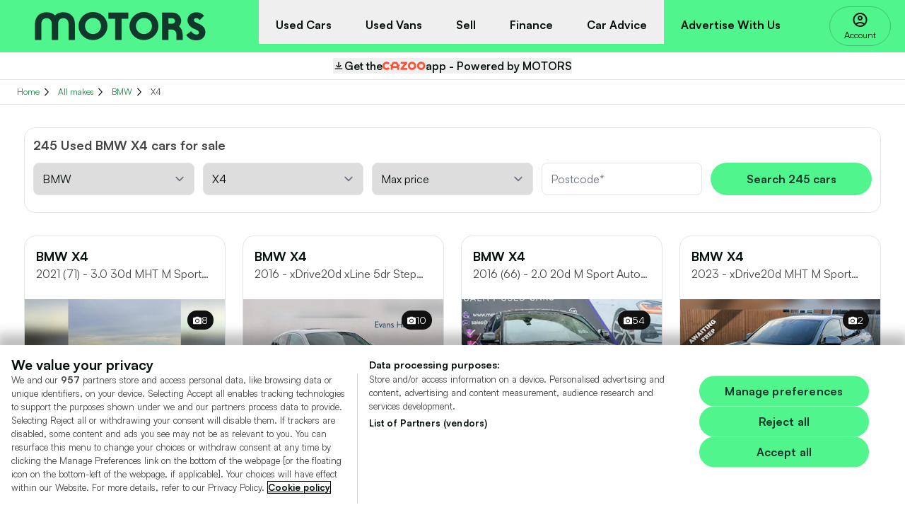

--- FILE ---
content_type: text/html; charset=utf-8
request_url: https://www.motors.co.uk/bmw/x4/used-cars/
body_size: 55687
content:
<!DOCTYPE html><html lang="en"><head><meta charSet="utf-8"/><meta name="viewport" content="width=device-width, initial-scale=1"/><link rel="preload" as="image" imageSrcSet="/_next/image/?url=%2Flogos%2Fcazoo-logo.png&amp;w=64&amp;q=75 1x, /_next/image/?url=%2Flogos%2Fcazoo-logo.png&amp;w=128&amp;q=75 2x"/><link rel="stylesheet" href="/_next/static/css/89d0d3aa5c8c8805.css" data-precedence="next"/><link rel="stylesheet" href="/_next/static/css/a8aac12388085fa7.css" data-precedence="next"/><link rel="stylesheet" href="https://cdn.jsdelivr.net/gh/paulirish/lite-youtube-embed@master/src/lite-yt-embed.css" data-precedence="default"/><link rel="preload" as="script" fetchPriority="low" href="/_next/static/chunks/webpack-e6c4f8e3040d01ec.js"/><script src="/_next/static/chunks/066dfe7d-e0be922799e1d634.js" async=""></script><script src="/_next/static/chunks/6229-f3e5c9909b591565.js" async=""></script><script src="/_next/static/chunks/main-app-a481138642163585.js" async=""></script><script src="/_next/static/chunks/4ee4ee27-543e4983759e6cab.js" async=""></script><script src="/_next/static/chunks/3181-0e4fc1fd263723d7.js" async=""></script><script src="/_next/static/chunks/6108-50f1064c0679466a.js" async=""></script><script src="/_next/static/chunks/570-f1f510000bebae65.js" async=""></script><script src="/_next/static/chunks/8994-2d0ee8f539409c0a.js" async=""></script><script src="/_next/static/chunks/7378-7b19599960e4f575.js" async=""></script><script src="/_next/static/chunks/6536-4b77f9a24c3d1e75.js" async=""></script><script src="/_next/static/chunks/9880-08d574a5f7492a62.js" async=""></script><script src="/_next/static/chunks/2449-7e7a8fdf4a6032e4.js" async=""></script><script src="/_next/static/chunks/6564-e81d8a757a4baedb.js" async=""></script><script src="/_next/static/chunks/5788-c2cb9e5d683175c1.js" async=""></script><script src="/_next/static/chunks/7093-d695b25a311e7309.js" async=""></script><script src="/_next/static/chunks/3695-cca1e6da881502cb.js" async=""></script><script src="/_next/static/chunks/1914-2e1f037404ccfff3.js" async=""></script><script src="/_next/static/chunks/214-8810f8ac00957e75.js" async=""></script><script src="/_next/static/chunks/8440-75e74d016b2efe35.js" async=""></script><script src="/_next/static/chunks/app/(site)/(live)/%5Bmake%5D/%5Bmodel%5D/used-cars/page-7da99f8c529e9179.js" async=""></script><script src="/_next/static/chunks/app/layout-827c965928c49a9b.js" async=""></script><script src="/_next/static/chunks/8492-9b28cd34c2e60bc4.js" async=""></script><script src="/_next/static/chunks/app/(sanity)/layout-dbeb1e7969e90f29.js" async=""></script><script src="/_next/static/chunks/app/(site)/error-b64b65a176457cf7.js" async=""></script><script src="/_next/static/chunks/app/(site)/template-96dc6389ea087ee4.js" async=""></script><script src="/_next/static/chunks/app/(site)/layout-6daecffca1b1cc9d.js" async=""></script><script src="/_next/static/chunks/app/global-error-c385d501d4bf2a3a.js" async=""></script><script src="/_next/static/chunks/app/(site)/not-found-5040cff5d9bdbb29.js" async=""></script><link rel="preload" href="https://ss.motors.co.uk/9vojwzfmo.js?1e=aWQ9R1RNLVQ5OEw2NTdC&amp;page=3?id=" as="script"/><link rel="shortcut icon" type="image/png" href="https://cdn.motors.co.uk/v3/live/D74879287AB6FCBA1E6B2E51700C244BED05BFFB/images/favicon.png"/><link rel="apple-touch-icon" href="https://cdn.motors.co.uk/v3/live/D74879287AB6FCBA1E6B2E51700C244BED05BFFB/images/favicon-apple.png"/><meta name="next-size-adjust" content=""/><title>239 Used BMW X4 cars for sale | MOTORS</title><meta name="description" content="Find your perfect used BMW X4 from our extensive network of car supermarkets, specialist, independent and officially franchised BMW dealerships."/><link rel="canonical" href="https://www.motors.co.uk/bmw/x4/used-cars/"/><meta property="og:title" content="239 Used BMW X4 cars for sale"/><meta property="og:description" content="Find your perfect used BMW X4 from our extensive network of car supermarkets, specialist, independent and officially franchised BMW dealerships."/><meta property="og:image" content="https://web-fp15b3613.prev.motors.co.uk/_next/static/media/motors-fallback-og-image.97e6ebf4.jpg"/><meta name="twitter:card" content="summary_large_image"/><meta name="twitter:title" content="239 Used BMW X4 cars for sale"/><meta name="twitter:description" content="Find your perfect used BMW X4 from our extensive network of car supermarkets, specialist, independent and officially franchised BMW dealerships."/><meta name="twitter:image" content="https://web-fp15b3613.prev.motors.co.uk/_next/static/media/motors-fallback-og-image.97e6ebf4.jpg"/><link rel="icon" href="/favicon.ico" type="image/x-icon" sizes="48x48"/><link rel="icon" href="/icon.png?a497d3bf3e3ffcf6" type="image/png" sizes="32x32"/><link rel="apple-touch-icon" href="/apple-icon.png?02efe04264c14b46" type="image/png" sizes="180x180"/><script src="https://cdn-ukwest.onetrust.com/scripttemplates/otSDKStub.js" type="text/javascript" data-domain-script="0193535d-a923-7735-80b7-a5f91afbe16d"></script><script>(self.__next_s=self.__next_s||[]).push([0,{"type":"text/javascript","children":"function OptanonWrapper() {\n          window.dispatchEvent(new CustomEvent('m:OneTrustReady'));\n          window.dataLayer.push({\n            'event': 'OneTrustGroupsUpdated',\n          });\n        }","id":"onetrust-inline"}])</script><meta name="sentry-trace" content="59fa10c9cbe72f713c35e35c6e1ae533-c15c1777693f0600-0"/><meta name="baggage" content="sentry-environment=production,sentry-release=be98fa66dd795631d58da588b253fadbe5f151c9,sentry-public_key=f8de48fe33166252f84596d53a9cc316,sentry-trace_id=59fa10c9cbe72f713c35e35c6e1ae533,sentry-org_id=4509286797082624,sentry-sampled=false,sentry-sample_rand=0.3545444053238742,sentry-sample_rate=0.01"/><script src="/_next/static/chunks/polyfills-42372ed130431b0a.js" noModule=""></script></head><body class="__variable_27455c font-sans w-full text-content-secondary overflow-x-hidden"><div hidden=""><!--$--><!--/$--></div><noscript><iframe src="https://ss.motors.co.uk/ns.html?id=GTM-T98L657B" height="0" width="0" style="display:none;visibility:hidden" title="Google Tag Manager 2"></iframe></noscript><a href="#skip-to-content" class="pointer-events-none absolute inset-x-0 top-[49px] z-10 cursor-pointer border-none bg-red py-0 text-center text-white opacity-0 focus:pointer-events-auto focus:bg-purple-600 focus:opacity-100 lg:top-[6px] lg:right-auto lg:left-[33vw] lg:rounded-lg lg:px-6">Skip to main content</a><script type="application/ld+json">{"@context":"https://schema.org","@type":"Vehicle","mainEntityOfPage":"https://www.motors.co.uk/bmw/x4/used-cars/","description":"Why buy a used Audi X4?\n\nIf you're in the market for a car that's agile, sporty and high-end, then a used BMW X4 is a great choice. This Sports Activity Coupé (SAC) has a wide range of engine options for superior performance and is extremely stylish. The premium interior is filled with high-tech equipment for an enjoyable and well-connected drive.","image":{"@type":"ImageObject","url":"https://www.motors.co.uk/api/external-image/1/?capid=&make=bmw&model=x4&zoomLevel=30&year=2021&fileType=2","width":"1200","height":"750"},"name":"BMW X4","brand":{"@type":"Organization","name":"MOTORS","logo":{"@type":"ImageObject","url":"/logos/motors-logo.png","width":"620","height":"154"}},"manufacturer":{"@type":"Organization","name":"BMW"},"model":"X4","itemCondition":"https://schema.org/UsedCondition","review":{"@type":"CriticReview","name":"BMW X4 Review","image":"https://www.motors.co.uk/api/external-image/1/?capid=&make=bmw&model=x4&zoomLevel=30&year=2021&fileType=2","reviewRating":{"@type":"Rating","ratingValue":4,"bestRating":5},"itemReviewed":{"@type":"Car","name":"BMW X4"},"author":{"@type":"Organization","name":"Blackball Media"}}}</script><header class="bg-primary"><div class="mx-auto grid w-full max-w-[1600px] grid-cols-2 items-center justify-between lg:flex"><a title="Home" class="justify-self-start ps-5 transition lg:block" href="/"><svg class="h-auto max-h-8 w-full max-w-[300px] text-secondary lg:max-h-10 " viewBox="0 0 247 41" fill="none" xmlns="http://www.w3.org/2000/svg" aria-hidden="true"><title>MOTORS</title><path fill-rule="evenodd" clip-rule="evenodd" d="M84.0798 0C72.5661 0 63.1856 9.1053 63.1856 20.2732C63.1856 31.4451 72.5661 40.5517 84.0798 40.5517C95.5838 40.5517 104.97 31.4451 104.97 20.2732C104.97 9.1053 95.5838 0 84.0798 0ZM84.0798 31.9503C77.4566 31.9503 72.4515 26.6431 72.4515 20.2732C72.4515 13.9059 77.4566 8.60273 84.0798 8.60273C90.6947 8.60273 95.6998 13.9059 95.6998 20.2732C95.6998 26.6431 90.6947 31.9503 84.0798 31.9503Z" fill="currentColor"></path><path fill-rule="evenodd" clip-rule="evenodd" d="M157.935 0C146.426 0 137.042 9.1053 137.042 20.2732C137.042 31.4451 146.426 40.5517 157.935 40.5517C169.441 40.5517 178.825 31.4451 178.825 20.2732C178.825 9.1053 169.441 0 157.935 0ZM157.935 31.9503C151.315 31.9503 146.307 26.6431 146.307 20.2732C146.307 13.9059 151.315 8.60273 157.935 8.60273C164.553 8.60273 169.558 13.9059 169.558 20.2732C169.558 26.6431 164.553 31.9503 157.935 31.9503Z" fill="currentColor"></path><path fill-rule="evenodd" clip-rule="evenodd" d="M238.081 17.3133L235.894 16.3658C232.152 14.7455 230.371 13.6265 230.371 11.5612C230.371 9.76937 231.983 8.82319 233.535 8.82319C235.437 8.82319 236.697 9.32711 238.774 11.7864L244.987 5.41641C241.532 1.50571 238.081 0.442935 233.535 0.442935C227.028 0.442935 221.105 4.96476 221.105 11.8936C221.105 17.2571 224.501 21.6717 230.655 24.3507L232.958 25.3559C236.413 26.8676 237.74 27.9813 237.74 29.7705C237.74 31.6173 236.529 32.6211 233.82 32.6211C231 32.6211 228.068 30.4392 226.284 27.7039L219.318 33.2362C222.14 38.3719 227.434 41 233.997 41C241.592 41 247 36.3589 247 29.213C247 23.7369 243.724 19.7699 238.081 17.3133Z" fill="currentColor"></path><path fill-rule="evenodd" clip-rule="evenodd" d="M106.414 9.71643H116.139V40.5517H125.519V9.71643H135.247V0.889891H106.414V9.71643Z" fill="currentColor"></path><path fill-rule="evenodd" clip-rule="evenodd" d="M208.734 20.5939C210.717 18.479 211.886 15.6821 211.886 12.6773C211.886 6.19882 206.413 0.888953 199.739 0.888953H184.314V40.5534H193.468V25.2792H197.636C202.061 25.2792 205.065 28.2544 205.065 32.9907V40.5534H214.146V33.1019C214.146 27.7894 212.118 23.4592 208.734 20.5939ZM199.309 16.8708C198.647 16.9472 198.098 16.9244 197.53 16.9244H193.468V9.04272H198.702C201.182 9.04272 202.961 10.8319 202.961 13.011C202.961 15.0053 201.462 16.6108 199.309 16.8708Z" fill="currentColor"></path><path fill-rule="evenodd" clip-rule="evenodd" d="M41.0386 0.298462C36.0833 0.298462 31.8611 1.99917 28.8926 4.95431C25.9254 1.99917 21.7033 0.298462 16.7479 0.298462C6.96564 0.298462 0 6.88419 0 16.8258V40.4602H9.20928V16.7186C9.20928 16.1195 9.25761 15.5499 9.34873 15.0085C10.0253 11.2693 12.8309 8.99903 16.7231 8.99903C21.2131 8.99903 24.2617 12.0131 24.2617 16.8164V40.558H33.5055V16.8164C33.5055 15.9171 33.6132 15.0795 33.8162 14.3143C33.8162 14.3129 33.8162 14.3102 33.8175 14.3102C34.7012 10.9879 37.3963 8.99903 41.0441 8.99903C44.9653 8.99903 47.7861 11.2961 48.4378 15.0835L48.4447 15.0688C48.5303 15.5915 48.5772 16.1409 48.5772 16.7186V40.4602H57.7865V16.8258C57.7865 6.88419 50.8209 0.298462 41.0386 0.298462Z" fill="currentColor"></path></svg></a><nav id="secondaryNavigation" class="ease fixed inset-0 z-50 col-span-4 flex h-screen min-h-0 flex-col gap-0 overflow-y-auto bg-white transition-transform duration-5000 lg:static lg:top-[90px] lg:flex lg:h-[74px] lg:flex-shrink-0 lg:flex-row lg:justify-center lg:bg-transparent lg:px-4 pointer-events-none translate-x-full lg:pointer-events-auto lg:translate-x-0"><div class="flex min-h-14 items-center justify-between bg-black lg:hidden"><div class="ml-5 text-white capitalize">menu</div><div class="group flex items-center justify-center hover:underline mr-2 h-[25px] w-[25px]"><button type="button" id="nav_closeBurger" class="flex h-full w-full flex-col items-center justify-evenly px-5 text-center text-content-primary lg:h-fit lg:flex-col lg:justify-center lg:p-2"><svg class="h-[25px] w-[25px] lg:group-hover:-translate-y-1 transition-transform duration-100 ease-in-out lg:group-hover:scale-105 mr-4 text-white" xmlns="http://www.w3.org/2000/svg" width="24" height="25" fill="none"><path fill="currentColor" d="m12 13.9-4.9 4.9a.948.948 0 0 1-.7.275.948.948 0 0 1-.7-.275.948.948 0 0 1-.275-.7c0-.283.092-.517.275-.7l4.9-4.9-4.9-4.9a.948.948 0 0 1-.275-.7c0-.283.092-.517.275-.7a.948.948 0 0 1 .7-.275c.283 0 .517.092.7.275l4.9 4.9 4.9-4.9a.948.948 0 0 1 .7-.275c.283 0 .517.092.7.275a.948.948 0 0 1 .275.7.948.948 0 0 1-.275.7l-4.9 4.9 4.9 4.9a.948.948 0 0 1 .275.7.948.948 0 0 1-.275.7.948.948 0 0 1-.7.275.948.948 0 0 1-.7-.275L12 13.9Z"></path></svg></button></div></div><div id="used_cars"><button id="Used Cars" type="button" class="!text-default relative flex w-full items-center justify-between whitespace-nowrap border-b border-b-neutral-300 px-5 py-4 text-center text-content-primary transition lg:m-text-heading-sm lg:mb-2 lg:justify-between lg:border-primary lg:border-b-0 lg:px-6 lg:pt-6 lg:pb-4 lg:hover:border-content-primary lg:hover:border-b-4 lg:hover:border-solid"><span class="lg:w-full">Used Cars</span><svg viewBox="0 0 50 50" xmlns="http://www.w3.org/2000/svg" aria-hidden="true" class="size-3.5 text-content-primary lg:hidden transform transition-transform duration-300 ease-in-out rotate-0"><path fill="currentColor" d="M.306 15.606l24.898 24.898 24.898-24.898-5.858-5.858-19.04 19.04-19.04-19.04-5.858 5.858z" stroke="null"></path></svg></button></div><div class="bg-neutral-200 transition-[max-height] duration-5000 ease-in-out lg:hidden max-h-0 overflow-hidden"><div><ul class="px-0 lg:columns-2"><li><button class="w-full bg-neutral-200 lg:bg-transparent m-text-body flex items-center gap-4 border-b border-b-neutral-300 p-3 px-5 py-4 text-content-primary hover:underline lg:p-0 lg:border-none"><span>Make</span><svg class="ml-auto size-3.5 text-content-primary lg:hidden" viewBox="0 0 50 50" xmlns="http://www.w3.org/2000/svg" aria-hidden="true"><path fill="currentColor" d="M9.8 43.83L28.59 25 9.8 6.17 15.585.385 40.2 25 15.585 49.615 9.8 43.83"></path></svg></button></li><li><button class="w-full bg-neutral-200 lg:bg-transparent m-text-body flex items-center gap-4 border-b border-b-neutral-300 p-3 px-5 py-4 text-content-primary hover:underline lg:p-0 lg:border-none"><span>Model</span><svg class="ml-auto size-3.5 text-content-primary lg:hidden" viewBox="0 0 50 50" xmlns="http://www.w3.org/2000/svg" aria-hidden="true"><path fill="currentColor" d="M9.8 43.83L28.59 25 9.8 6.17 15.585.385 40.2 25 15.585 49.615 9.8 43.83"></path></svg></button></li><li><button class="w-full bg-neutral-200 lg:bg-transparent m-text-body flex items-center gap-4 border-b border-b-neutral-300 p-3 px-5 py-4 text-content-primary hover:underline lg:p-0 lg:border-none"><span>Location</span><svg class="ml-auto size-3.5 text-content-primary lg:hidden" viewBox="0 0 50 50" xmlns="http://www.w3.org/2000/svg" aria-hidden="true"><path fill="currentColor" d="M9.8 43.83L28.59 25 9.8 6.17 15.585.385 40.2 25 15.585 49.615 9.8 43.83"></path></svg></button></li><li><button class="w-full bg-neutral-200 lg:bg-transparent m-text-body flex items-center gap-4 border-b border-b-neutral-300 p-3 px-5 py-4 text-content-primary hover:underline lg:p-0 lg:border-none"><span>Fuel Type</span><svg class="ml-auto size-3.5 text-content-primary lg:hidden" viewBox="0 0 50 50" xmlns="http://www.w3.org/2000/svg" aria-hidden="true"><path fill="currentColor" d="M9.8 43.83L28.59 25 9.8 6.17 15.585.385 40.2 25 15.585 49.615 9.8 43.83"></path></svg></button></li><li><button class="w-full bg-neutral-200 lg:bg-transparent m-text-body flex items-center gap-4 border-b border-b-neutral-300 p-3 px-5 py-4 text-content-primary hover:underline lg:p-0 lg:border-none"><span>Price</span><svg class="ml-auto size-3.5 text-content-primary lg:hidden" viewBox="0 0 50 50" xmlns="http://www.w3.org/2000/svg" aria-hidden="true"><path fill="currentColor" d="M9.8 43.83L28.59 25 9.8 6.17 15.585.385 40.2 25 15.585 49.615 9.8 43.83"></path></svg></button></li><li><button class="w-full bg-neutral-200 lg:bg-transparent m-text-body flex items-center gap-4 border-b border-b-neutral-300 p-3 px-5 py-4 text-content-primary hover:underline lg:p-0 lg:border-none"><span>Transmission</span><svg class="ml-auto size-3.5 text-content-primary lg:hidden" viewBox="0 0 50 50" xmlns="http://www.w3.org/2000/svg" aria-hidden="true"><path fill="currentColor" d="M9.8 43.83L28.59 25 9.8 6.17 15.585.385 40.2 25 15.585 49.615 9.8 43.83"></path></svg></button></li><li><button class="w-full bg-neutral-200 lg:bg-transparent m-text-body flex items-center gap-4 border-b border-b-neutral-300 p-3 px-5 py-4 text-content-primary hover:underline lg:p-0 lg:border-none"><span>Body style</span><svg class="ml-auto size-3.5 text-content-primary lg:hidden" viewBox="0 0 50 50" xmlns="http://www.w3.org/2000/svg" aria-hidden="true"><path fill="currentColor" d="M9.8 43.83L28.59 25 9.8 6.17 15.585.385 40.2 25 15.585 49.615 9.8 43.83"></path></svg></button></li><li><button class="w-full bg-neutral-200 lg:bg-transparent m-text-body flex items-center gap-4 border-b border-b-neutral-300 p-3 px-5 py-4 text-content-primary hover:underline lg:p-0 lg:border-none"><span>Dealers</span><svg class="ml-auto size-3.5 text-content-primary lg:hidden" viewBox="0 0 50 50" xmlns="http://www.w3.org/2000/svg" aria-hidden="true"><path fill="currentColor" d="M9.8 43.83L28.59 25 9.8 6.17 15.585.385 40.2 25 15.585 49.615 9.8 43.83"></path></svg></button></li></ul></div></div><div id="used_vans"><button id="Used Vans" type="button" class="!text-default relative flex w-full items-center justify-between whitespace-nowrap border-b border-b-neutral-300 px-5 py-4 text-center text-content-primary transition lg:m-text-heading-sm lg:mb-2 lg:justify-between lg:border-primary lg:border-b-0 lg:px-6 lg:pt-6 lg:pb-4 lg:hover:border-content-primary lg:hover:border-b-4 lg:hover:border-solid"><span class="lg:w-full">Used Vans</span><svg viewBox="0 0 50 50" xmlns="http://www.w3.org/2000/svg" aria-hidden="true" class="size-3.5 text-content-primary lg:hidden transform transition-transform duration-300 ease-in-out rotate-0"><path fill="currentColor" d="M.306 15.606l24.898 24.898 24.898-24.898-5.858-5.858-19.04 19.04-19.04-19.04-5.858 5.858z" stroke="null"></path></svg></button></div><div class="bg-neutral-200 transition-[max-height] duration-5000 ease-in-out lg:hidden max-h-0 overflow-hidden"><div><ul class="lg:container lg:flex"><li class="lg:min-w-48"><a class="m-text-body flex items-center gap-4 border-b border-b-neutral-300 bg-neutral-200 p-3 px-5 py-4 text-content-primary hover:underline lg:bg-transparent lg:p-0 lg:border-none" href="/used-vans/for-sale/">Search Used Vans<svg class="ml-auto size-3.5 text-content-primary lg:hidden" viewBox="0 0 50 50" xmlns="http://www.w3.org/2000/svg" aria-hidden="true"><path fill="currentColor" d="M9.8 43.83L28.59 25 9.8 6.17 15.585.385 40.2 25 15.585 49.615 9.8 43.83"></path></svg></a></li><li class="lg:ml-4 lg:min-w-48"><a class="m-text-body flex items-center gap-4 border-b border-b-neutral-300 bg-neutral-200 p-3 px-5 py-4 text-content-primary hover:underline lg:bg-transparent lg:p-0 lg:border-none" href="/used-vans/all-dealers/">Used Vans by Dealer<svg class="ml-auto size-3.5 text-content-primary lg:hidden" viewBox="0 0 50 50" xmlns="http://www.w3.org/2000/svg" aria-hidden="true"><path fill="currentColor" d="M9.8 43.83L28.59 25 9.8 6.17 15.585.385 40.2 25 15.585 49.615 9.8 43.83"></path></svg></a></li></ul></div></div><div id="sellSubNav"><button id="Sell" type="button" class="!text-default relative flex w-full items-center justify-between whitespace-nowrap border-b border-b-neutral-300 px-5 py-4 text-center text-content-primary transition lg:m-text-heading-sm lg:mb-2 lg:justify-between lg:border-primary lg:border-b-0 lg:px-6 lg:pt-6 lg:pb-4 lg:hover:border-content-primary lg:hover:border-b-4 lg:hover:border-solid"><span class="lg:w-full">Sell</span><svg viewBox="0 0 50 50" xmlns="http://www.w3.org/2000/svg" aria-hidden="true" class="size-3.5 text-content-primary lg:hidden transform transition-transform duration-300 ease-in-out rotate-0"><path fill="currentColor" d="M.306 15.606l24.898 24.898 24.898-24.898-5.858-5.858-19.04 19.04-19.04-19.04-5.858 5.858z" stroke="null"></path></svg></button></div><div class="bg-neutral-200 transition-[max-height] duration-5000 ease-in-out lg:hidden max-h-0 overflow-hidden"><div><ul class="lg:container lg:flex"><li class="lg:min-w-48"><a class="m-text-body flex items-center gap-4 border-b border-b-neutral-300 bg-neutral-200 p-3 px-5 py-4 text-content-primary hover:underline lg:bg-transparent lg:p-0 lg:border-none" href="/sell-my-car/">Sell My Car<svg class="ml-auto size-3.5 text-content-primary lg:hidden" viewBox="0 0 50 50" xmlns="http://www.w3.org/2000/svg" aria-hidden="true"><path fill="currentColor" d="M9.8 43.83L28.59 25 9.8 6.17 15.585.385 40.2 25 15.585 49.615 9.8 43.83"></path></svg></a></li><li class="lg:ml-4 lg:min-w-48"><a class="m-text-body flex items-center gap-4 border-b border-b-neutral-300 bg-neutral-200 p-3 px-5 py-4 text-content-primary hover:underline lg:bg-transparent lg:p-0 lg:border-none" href="/sell-my-car/car-valuation/">Car Valuation<svg class="ml-auto size-3.5 text-content-primary lg:hidden" viewBox="0 0 50 50" xmlns="http://www.w3.org/2000/svg" aria-hidden="true"><path fill="currentColor" d="M9.8 43.83L28.59 25 9.8 6.17 15.585.385 40.2 25 15.585 49.615 9.8 43.83"></path></svg></a></li><li class="lg:ml-4 lg:min-w-48"><a class="m-text-body flex items-center gap-4 border-b border-b-neutral-300 bg-neutral-200 p-3 px-5 py-4 text-content-primary hover:underline lg:bg-transparent lg:p-0 lg:border-none" href="/sell-my-car/part-exchange/">Part Exchange<svg class="ml-auto size-3.5 text-content-primary lg:hidden" viewBox="0 0 50 50" xmlns="http://www.w3.org/2000/svg" aria-hidden="true"><path fill="currentColor" d="M9.8 43.83L28.59 25 9.8 6.17 15.585.385 40.2 25 15.585 49.615 9.8 43.83"></path></svg></a></li><li class="lg:ml-4 lg:min-w-48"><a class="m-text-body flex items-center gap-4 border-b border-b-neutral-300 bg-neutral-200 p-3 px-5 py-4 text-content-primary hover:underline lg:bg-transparent lg:p-0 lg:border-none" href="/sell-my-car/car-selling-tips/">Car Selling Tips<svg class="ml-auto size-3.5 text-content-primary lg:hidden" viewBox="0 0 50 50" xmlns="http://www.w3.org/2000/svg" aria-hidden="true"><path fill="currentColor" d="M9.8 43.83L28.59 25 9.8 6.17 15.585.385 40.2 25 15.585 49.615 9.8 43.83"></path></svg></a></li></ul></div></div><div id="finance"><button id="Finance" type="button" class="!text-default relative flex w-full items-center justify-between whitespace-nowrap border-b border-b-neutral-300 px-5 py-4 text-center text-content-primary transition lg:m-text-heading-sm lg:mb-2 lg:justify-between lg:border-primary lg:border-b-0 lg:px-6 lg:pt-6 lg:pb-4 lg:hover:border-content-primary lg:hover:border-b-4 lg:hover:border-solid"><span class="lg:w-full">Finance</span><svg viewBox="0 0 50 50" xmlns="http://www.w3.org/2000/svg" aria-hidden="true" class="size-3.5 text-content-primary lg:hidden transform transition-transform duration-300 ease-in-out rotate-0"><path fill="currentColor" d="M.306 15.606l24.898 24.898 24.898-24.898-5.858-5.858-19.04 19.04-19.04-19.04-5.858 5.858z" stroke="null"></path></svg></button></div><div class="bg-neutral-200 transition-[max-height] duration-5000 ease-in-out lg:hidden max-h-0 overflow-hidden"><div><ul class="grid grid-cols-1 px-0 lg:flex"><li class="lg:min-w-48"><a class="m-text-body flex items-center gap-4 border-b border-b-neutral-300 bg-neutral-200 p-3 px-5 py-4 text-content-primary hover:underline lg:bg-transparent lg:p-0 lg:border-none" href="/used-cars/finance/">Used Cars on Finance<svg class="ml-auto size-3.5 text-content-primary lg:hidden" viewBox="0 0 50 50" xmlns="http://www.w3.org/2000/svg" aria-hidden="true"><path fill="currentColor" d="M9.8 43.83L28.59 25 9.8 6.17 15.585.385 40.2 25 15.585 49.615 9.8 43.83"></path></svg></a></li><li class="lg:ml-4 lg:min-w-48"><a class="m-text-body flex items-center gap-4 border-b border-b-neutral-300 bg-neutral-200 p-3 px-5 py-4 text-content-primary hover:underline lg:bg-transparent lg:p-0 lg:border-none" href="/car-finance-calculator/">Car Finance Calculator<svg class="ml-auto size-3.5 text-content-primary lg:hidden" viewBox="0 0 50 50" xmlns="http://www.w3.org/2000/svg" aria-hidden="true"><path fill="currentColor" d="M9.8 43.83L28.59 25 9.8 6.17 15.585.385 40.2 25 15.585 49.615 9.8 43.83"></path></svg></a></li></ul></div></div><div id="carAdviceSubNav"><button id="Car Advice" type="button" class="!text-default relative flex w-full items-center justify-between whitespace-nowrap border-b border-b-neutral-300 px-5 py-4 text-center text-content-primary transition lg:m-text-heading-sm lg:mb-2 lg:justify-between lg:border-primary lg:border-b-0 lg:px-6 lg:pt-6 lg:pb-4 lg:hover:border-content-primary lg:hover:border-b-4 lg:hover:border-solid"><span class="lg:w-full">Car Advice</span><svg viewBox="0 0 50 50" xmlns="http://www.w3.org/2000/svg" aria-hidden="true" class="size-3.5 text-content-primary lg:hidden transform transition-transform duration-300 ease-in-out rotate-0"><path fill="currentColor" d="M.306 15.606l24.898 24.898 24.898-24.898-5.858-5.858-19.04 19.04-19.04-19.04-5.858 5.858z" stroke="null"></path></svg></button></div><div class="bg-neutral-200 transition-[max-height] duration-5000 ease-in-out lg:hidden max-h-0 overflow-hidden"><div><ul class="lg:container lg:flex"><li class="lg:min-w-48"><a class="m-text-body flex items-center gap-4 border-b border-b-neutral-300 bg-neutral-200 p-3 px-5 py-4 text-content-primary hover:underline lg:bg-transparent lg:p-0 lg:border-none" href="/car-reviews/">Car Reviews<svg class="ml-auto size-3.5 text-content-primary lg:hidden" viewBox="0 0 50 50" xmlns="http://www.w3.org/2000/svg" aria-hidden="true"><path fill="currentColor" d="M9.8 43.83L28.59 25 9.8 6.17 15.585.385 40.2 25 15.585 49.615 9.8 43.83"></path></svg></a></li><li class="lg:ml-4 lg:min-w-48"><a class="m-text-body flex items-center gap-4 border-b border-b-neutral-300 bg-neutral-200 p-3 px-5 py-4 text-content-primary hover:underline lg:bg-transparent lg:p-0 lg:border-none" href="/car-price-guide/">Car Price Guides<svg class="ml-auto size-3.5 text-content-primary lg:hidden" viewBox="0 0 50 50" xmlns="http://www.w3.org/2000/svg" aria-hidden="true"><path fill="currentColor" d="M9.8 43.83L28.59 25 9.8 6.17 15.585.385 40.2 25 15.585 49.615 9.8 43.83"></path></svg></a></li></ul></div></div><a class="m-text-body items-center gap-4 border-b border-b-neutral-300 p-3 px-5 py-4 text-content-primary hover:underline lg:bg-transparent lg:p-0 lg:border-none flex bg-white lg:hidden" href="/account/signin/">Account<svg class="ml-auto size-3.5 text-content-primary lg:hidden" viewBox="0 0 50 50" xmlns="http://www.w3.org/2000/svg" aria-hidden="true"><path fill="currentColor" d="M9.8 43.83L28.59 25 9.8 6.17 15.585.385 40.2 25 15.585 49.615 9.8 43.83"></path></svg></a><a data-analytics="true" target="_blank" rel="noopener noreferrer" class="text-content-primary !text-default m-text-heading-sm hidden items-center justify-between whitespace-nowrap border-b px-6 pt-6 pb-4 text-center hover:border-content-primary hover:border-b-4 hover:border-solid hover:text-content-primary hover:no-underline focus:text-content-primary focus:no-underline focus:outline-1 active:text-content-primary active:no-underline lg:mb-2 lg:flex lg:border-primary lg:border-b-4" href="https://dealer.motors.co.uk/motors/?utm_campaign=advertise-with-us&amp;utm_content=header&amp;utm_medium=referral&amp;utm_source=motors">Advertise With Us</a><div class="!p-4 mx-auto mt-8 grid items-center justify-between gap-2.5 lg:hidden lg:p-10 xl:p-[2.5rem] p-4 sm:p-6 md:p-8 rounded-2xl border border-neutral-300 bg-white"><div class="text-content-primary"><span class="col-span-1 m-text-heading-sm">MOTORS for dealers</span></div><img alt="Advertise with us" loading="lazy" width="90" height="91" decoding="async" data-nimg="1" class="col-start-2 row-start-1 row-end-3 justify-self-center lg:col-start-2 lg:row-end-3" style="color:transparent" srcSet="/_next/image/?url=%2Fshared-images%2Fadvertise-with-us.jpg&amp;w=96&amp;q=75 1x, /_next/image/?url=%2Fshared-images%2Fadvertise-with-us.jpg&amp;w=256&amp;q=75 2x" src="/_next/image/?url=%2Fshared-images%2Fadvertise-with-us.jpg&amp;w=256&amp;q=75"/><div class="col-span-1 justify-self-start text-center"><a data-analytics="true" target="_blank" class="font-bold bg-primary text-secondary p-2.5 rounded-full transition disabled:bg-disabled disabled:text-grey-600 hover:bg-green-300 focus:outline-white focus:outline-offset-[-1px] focus:outline-dashed focus:outline-1 focus:underline block px-7" href="https://dealer.motors.co.uk/motors/?utm_campaign=advertise-with-us&amp;utm_content=header&amp;utm_medium=referral&amp;utm_source=motors">Advertise with us</a></div></div></nav><div class="col-span-2 row-start-2 m-0 h-14 justify-center divide-x-3 border-b border-b-neutral-300 bg-white lg:mr-5 lg:rounded-full lg:border lg:border-green-600 lg:bg-transparent lg:px-3 hidden lg:flex"><div class="group flex w-full items-center hover:underline justify-start content-primary-color lg:flex"><a class="flex h-full w-full flex-col items-center px-5 text-center text-content-primary lg:h-fit lg:flex-col lg:justify-center lg:p-2 py-1 justify-start" href="/account/signin/"><svg class="h-[25px] w-[25px] lg:group-hover:-translate-y-1 transition-transform duration-100 ease-in-out lg:group-hover:scale-105 mr-5 lg:m-0" xmlns="http://www.w3.org/2000/svg" width="25" height="24" fill="none"><path fill="currentColor" d="M6.35 17.1c.85-.65 1.8-1.163 2.85-1.538A9.737 9.737 0 0 1 12.5 15c1.15 0 2.25.188 3.3.563 1.05.374 2 .887 2.85 1.537a7.73 7.73 0 0 0 1.363-2.325A7.838 7.838 0 0 0 20.5 12c0-2.217-.78-4.104-2.337-5.662C16.604 4.779 14.717 4 12.5 4s-4.104.78-5.662 2.338C5.279 7.896 4.5 9.783 4.5 12c0 .983.162 1.908.487 2.775.325.867.78 1.642 1.363 2.325ZM12.5 13c-.983 0-1.813-.338-2.488-1.012C9.337 11.313 9 10.483 9 9.5c0-.983.338-1.813 1.012-2.487C10.688 6.338 11.517 6 12.5 6c.983 0 1.813.338 2.488 1.013C15.663 7.688 16 8.517 16 9.5c0 .983-.338 1.813-1.012 2.488C14.313 12.663 13.483 13 12.5 13Zm0 9a9.738 9.738 0 0 1-3.9-.788 10.099 10.099 0 0 1-3.175-2.137c-.9-.9-1.612-1.958-2.137-3.175A9.738 9.738 0 0 1 2.5 12c0-1.383.263-2.683.788-3.9a10.099 10.099 0 0 1 2.137-3.175c.9-.9 1.958-1.612 3.175-2.137A9.738 9.738 0 0 1 12.5 2c1.383 0 2.683.263 3.9.788a10.098 10.098 0 0 1 3.175 2.137c.9.9 1.613 1.958 2.137 3.175A9.738 9.738 0 0 1 22.5 12a9.738 9.738 0 0 1-.788 3.9 10.098 10.098 0 0 1-2.137 3.175c-.9.9-1.958 1.613-3.175 2.137a9.738 9.738 0 0 1-3.9.788Zm0-2c.883 0 1.717-.13 2.5-.387a7.53 7.53 0 0 0 2.15-1.113A7.53 7.53 0 0 0 15 17.387 7.933 7.933 0 0 0 12.5 17c-.883 0-1.717.13-2.5.387A7.53 7.53 0 0 0 7.85 18.5 7.53 7.53 0 0 0 10 19.613a7.933 7.933 0 0 0 2.5.387Zm0-9c.433 0 .792-.142 1.075-.425.283-.283.425-.642.425-1.075 0-.433-.142-.792-.425-1.075C13.292 8.142 12.933 8 12.5 8c-.433 0-.792.142-1.075.425-.283.283-.425.642-.425 1.075 0 .433.142.792.425 1.075.283.283.642.425 1.075.425Z"></path></svg><span aria-label="Account" class="m-text-body lg:text-[0.8rem]">Account</span></a></div></div><div class="flex h-14 items-center justify-end px-4 lg:hidden"><div class="group flex items-center justify-center hover:underline w-fit"><button type="button" class="flex h-full w-full flex-col items-center justify-evenly text-center text-content-primary lg:h-fit lg:flex-col lg:justify-center lg:p-2 px-0"><svg class="lg:group-hover:-translate-y-1 transition-transform duration-100 ease-in-out lg:group-hover:scale-105 h-6 w-6" viewBox="0 0 35 25" fill="none" xmlns="http://www.w3.org/2000/svg" aria-hidden="true"><rect y="1" width="35" height="3" rx="3" ry="3" fill="currentColor"></rect><rect y="9" width="35" height="3" rx="3" ry="3" fill="currentColor"></rect><rect y="17" width="35" height="3" rx="3" ry="3" fill="currentColor"></rect></svg><span class="m-text-body lg:text-[0.8rem]">Menu</span></button></div></div></div></header><section id="DesktopDropdownMenu" class="fixed top-14 z-50 max-w-[1600px] overflow-hidden rounded-b-2xl bg-neutral-200 text-content-primary transition-transform hidden lg:top-[74px] lg:right-5 lg:left-5 lg:mx-auto lg:block lg:min-w-[1024px] lg:transition-none translate-x-full"><div class="w-full hidden"><div class="bg-white"><ul aria-labelledby="Used Cars by Make" class="list-none"><li><button class="flex h-[60px] w-full min-w-60 cursor-pointer items-center justify-between px-4 hover:underline"><span class="pr-4 font-bold">Used Cars by Make</span><svg class="ml-auto size-3.5 text-content-primary" viewBox="0 0 50 50" xmlns="http://www.w3.org/2000/svg" aria-hidden="true"><path fill="currentColor" d="M9.8 43.83L28.59 25 9.8 6.17 15.585.385 40.2 25 15.585 49.615 9.8 43.83"></path></svg></button></li></ul><ul aria-labelledby="Used Cars by Model" class="list-none"><li><button class="flex h-[60px] w-full min-w-60 cursor-pointer items-center justify-between px-4 hover:underline"><span class="pr-4 font-bold">Used Cars by Model</span><svg class="ml-auto size-3.5 text-content-primary" viewBox="0 0 50 50" xmlns="http://www.w3.org/2000/svg" aria-hidden="true"><path fill="currentColor" d="M9.8 43.83L28.59 25 9.8 6.17 15.585.385 40.2 25 15.585 49.615 9.8 43.83"></path></svg></button></li></ul><ul aria-labelledby="Used Cars by Location" class="list-none"><li><button class="flex h-[60px] w-full min-w-60 cursor-pointer items-center justify-between px-4 hover:underline"><span class="pr-4 font-bold">Used Cars by Location</span><svg class="ml-auto size-3.5 text-content-primary" viewBox="0 0 50 50" xmlns="http://www.w3.org/2000/svg" aria-hidden="true"><path fill="currentColor" d="M9.8 43.83L28.59 25 9.8 6.17 15.585.385 40.2 25 15.585 49.615 9.8 43.83"></path></svg></button></li></ul><ul aria-labelledby="Used Cars by Fuel Type" class="list-none"><li><button class="flex h-[60px] w-full min-w-60 cursor-pointer items-center justify-between px-4 hover:underline"><span class="pr-4 font-bold">Used Cars by Fuel Type</span><svg class="ml-auto size-3.5 text-content-primary" viewBox="0 0 50 50" xmlns="http://www.w3.org/2000/svg" aria-hidden="true"><path fill="currentColor" d="M9.8 43.83L28.59 25 9.8 6.17 15.585.385 40.2 25 15.585 49.615 9.8 43.83"></path></svg></button></li></ul><ul aria-labelledby="Used Cars by Price" class="list-none"><li><button class="flex h-[60px] w-full min-w-60 cursor-pointer items-center justify-between px-4 hover:underline"><span class="pr-4 font-bold">Used Cars by Price</span><svg class="ml-auto size-3.5 text-content-primary" viewBox="0 0 50 50" xmlns="http://www.w3.org/2000/svg" aria-hidden="true"><path fill="currentColor" d="M9.8 43.83L28.59 25 9.8 6.17 15.585.385 40.2 25 15.585 49.615 9.8 43.83"></path></svg></button></li></ul><ul aria-labelledby="Used Cars by Transmission" class="list-none"><li><button class="flex h-[60px] w-full min-w-60 cursor-pointer items-center justify-between px-4 hover:underline"><span class="pr-4 font-bold">Used Cars by Transmission</span><svg class="ml-auto size-3.5 text-content-primary" viewBox="0 0 50 50" xmlns="http://www.w3.org/2000/svg" aria-hidden="true"><path fill="currentColor" d="M9.8 43.83L28.59 25 9.8 6.17 15.585.385 40.2 25 15.585 49.615 9.8 43.83"></path></svg></button></li></ul><ul aria-labelledby="Used Cars by Body style" class="list-none"><li><button class="flex h-[60px] w-full min-w-60 cursor-pointer items-center justify-between px-4 hover:underline"><span class="pr-4 font-bold">Used Cars by Body style</span><svg class="ml-auto size-3.5 text-content-primary" viewBox="0 0 50 50" xmlns="http://www.w3.org/2000/svg" aria-hidden="true"><path fill="currentColor" d="M9.8 43.83L28.59 25 9.8 6.17 15.585.385 40.2 25 15.585 49.615 9.8 43.83"></path></svg></button></li></ul><ul aria-labelledby="Used Cars by Dealers" class="list-none"><li><button class="flex h-[60px] w-full min-w-60 cursor-pointer items-center justify-between px-4 hover:underline"><span class="pr-4 font-bold">Used Cars by Dealers</span><svg class="ml-auto size-3.5 text-content-primary" viewBox="0 0 50 50" xmlns="http://www.w3.org/2000/svg" aria-hidden="true"><path fill="currentColor" d="M9.8 43.83L28.59 25 9.8 6.17 15.585.385 40.2 25 15.585 49.615 9.8 43.83"></path></svg></button></li></ul></div><div class="h-auto flex-1 overflow-hidden bg-neutral-200"><ul class="h-full columns-[240px] gap-4 p-4 pl-8 [column-fill:balance] hidden"><li class="py-3"><a class="m-text-body flex items-center gap-4 border-b border-b-neutral-300 bg-neutral-200 p-3 px-5 py-4 text-content-primary hover:underline lg:bg-transparent lg:p-0 lg:border-none" href="/audi/used-cars/">Audi<svg class="ml-auto size-3.5 text-content-primary lg:hidden" viewBox="0 0 50 50" xmlns="http://www.w3.org/2000/svg" aria-hidden="true"><path fill="currentColor" d="M9.8 43.83L28.59 25 9.8 6.17 15.585.385 40.2 25 15.585 49.615 9.8 43.83"></path></svg></a></li><li class="py-3"><a class="m-text-body flex items-center gap-4 border-b border-b-neutral-300 bg-neutral-200 p-3 px-5 py-4 text-content-primary hover:underline lg:bg-transparent lg:p-0 lg:border-none" href="/bmw/used-cars/">BMW<svg class="ml-auto size-3.5 text-content-primary lg:hidden" viewBox="0 0 50 50" xmlns="http://www.w3.org/2000/svg" aria-hidden="true"><path fill="currentColor" d="M9.8 43.83L28.59 25 9.8 6.17 15.585.385 40.2 25 15.585 49.615 9.8 43.83"></path></svg></a></li><li class="py-3"><a class="m-text-body flex items-center gap-4 border-b border-b-neutral-300 bg-neutral-200 p-3 px-5 py-4 text-content-primary hover:underline lg:bg-transparent lg:p-0 lg:border-none" href="/citroen/used-cars/">Citroen<svg class="ml-auto size-3.5 text-content-primary lg:hidden" viewBox="0 0 50 50" xmlns="http://www.w3.org/2000/svg" aria-hidden="true"><path fill="currentColor" d="M9.8 43.83L28.59 25 9.8 6.17 15.585.385 40.2 25 15.585 49.615 9.8 43.83"></path></svg></a></li><li class="py-3"><a class="m-text-body flex items-center gap-4 border-b border-b-neutral-300 bg-neutral-200 p-3 px-5 py-4 text-content-primary hover:underline lg:bg-transparent lg:p-0 lg:border-none" href="/fiat/used-cars/">Fiat<svg class="ml-auto size-3.5 text-content-primary lg:hidden" viewBox="0 0 50 50" xmlns="http://www.w3.org/2000/svg" aria-hidden="true"><path fill="currentColor" d="M9.8 43.83L28.59 25 9.8 6.17 15.585.385 40.2 25 15.585 49.615 9.8 43.83"></path></svg></a></li><li class="py-3"><a class="m-text-body flex items-center gap-4 border-b border-b-neutral-300 bg-neutral-200 p-3 px-5 py-4 text-content-primary hover:underline lg:bg-transparent lg:p-0 lg:border-none" href="/ford/used-cars/">Ford<svg class="ml-auto size-3.5 text-content-primary lg:hidden" viewBox="0 0 50 50" xmlns="http://www.w3.org/2000/svg" aria-hidden="true"><path fill="currentColor" d="M9.8 43.83L28.59 25 9.8 6.17 15.585.385 40.2 25 15.585 49.615 9.8 43.83"></path></svg></a></li><li class="py-3"><a class="m-text-body flex items-center gap-4 border-b border-b-neutral-300 bg-neutral-200 p-3 px-5 py-4 text-content-primary hover:underline lg:bg-transparent lg:p-0 lg:border-none" href="/honda/used-cars/">Honda<svg class="ml-auto size-3.5 text-content-primary lg:hidden" viewBox="0 0 50 50" xmlns="http://www.w3.org/2000/svg" aria-hidden="true"><path fill="currentColor" d="M9.8 43.83L28.59 25 9.8 6.17 15.585.385 40.2 25 15.585 49.615 9.8 43.83"></path></svg></a></li><li class="py-3"><a class="m-text-body flex items-center gap-4 border-b border-b-neutral-300 bg-neutral-200 p-3 px-5 py-4 text-content-primary hover:underline lg:bg-transparent lg:p-0 lg:border-none" href="/hyundai/used-cars/">Hyundai<svg class="ml-auto size-3.5 text-content-primary lg:hidden" viewBox="0 0 50 50" xmlns="http://www.w3.org/2000/svg" aria-hidden="true"><path fill="currentColor" d="M9.8 43.83L28.59 25 9.8 6.17 15.585.385 40.2 25 15.585 49.615 9.8 43.83"></path></svg></a></li><li class="py-3"><a class="m-text-body flex items-center gap-4 border-b border-b-neutral-300 bg-neutral-200 p-3 px-5 py-4 text-content-primary hover:underline lg:bg-transparent lg:p-0 lg:border-none" href="/jaguar/used-cars/">Jaguar<svg class="ml-auto size-3.5 text-content-primary lg:hidden" viewBox="0 0 50 50" xmlns="http://www.w3.org/2000/svg" aria-hidden="true"><path fill="currentColor" d="M9.8 43.83L28.59 25 9.8 6.17 15.585.385 40.2 25 15.585 49.615 9.8 43.83"></path></svg></a></li><li class="py-3"><a class="m-text-body flex items-center gap-4 border-b border-b-neutral-300 bg-neutral-200 p-3 px-5 py-4 text-content-primary hover:underline lg:bg-transparent lg:p-0 lg:border-none" href="/kia/used-cars/">Kia<svg class="ml-auto size-3.5 text-content-primary lg:hidden" viewBox="0 0 50 50" xmlns="http://www.w3.org/2000/svg" aria-hidden="true"><path fill="currentColor" d="M9.8 43.83L28.59 25 9.8 6.17 15.585.385 40.2 25 15.585 49.615 9.8 43.83"></path></svg></a></li><li class="py-3"><a class="m-text-body flex items-center gap-4 border-b border-b-neutral-300 bg-neutral-200 p-3 px-5 py-4 text-content-primary hover:underline lg:bg-transparent lg:p-0 lg:border-none" href="/land-rover/used-cars/">Land Rover<svg class="ml-auto size-3.5 text-content-primary lg:hidden" viewBox="0 0 50 50" xmlns="http://www.w3.org/2000/svg" aria-hidden="true"><path fill="currentColor" d="M9.8 43.83L28.59 25 9.8 6.17 15.585.385 40.2 25 15.585 49.615 9.8 43.83"></path></svg></a></li><li class="py-3"><a class="m-text-body flex items-center gap-4 border-b border-b-neutral-300 bg-neutral-200 p-3 px-5 py-4 text-content-primary hover:underline lg:bg-transparent lg:p-0 lg:border-none" href="/mini/used-cars/">MINI<svg class="ml-auto size-3.5 text-content-primary lg:hidden" viewBox="0 0 50 50" xmlns="http://www.w3.org/2000/svg" aria-hidden="true"><path fill="currentColor" d="M9.8 43.83L28.59 25 9.8 6.17 15.585.385 40.2 25 15.585 49.615 9.8 43.83"></path></svg></a></li><li class="py-3"><a class="m-text-body flex items-center gap-4 border-b border-b-neutral-300 bg-neutral-200 p-3 px-5 py-4 text-content-primary hover:underline lg:bg-transparent lg:p-0 lg:border-none" href="/nissan/used-cars/">Nissan<svg class="ml-auto size-3.5 text-content-primary lg:hidden" viewBox="0 0 50 50" xmlns="http://www.w3.org/2000/svg" aria-hidden="true"><path fill="currentColor" d="M9.8 43.83L28.59 25 9.8 6.17 15.585.385 40.2 25 15.585 49.615 9.8 43.83"></path></svg></a></li><li class="py-3"><a class="m-text-body flex items-center gap-4 border-b border-b-neutral-300 bg-neutral-200 p-3 px-5 py-4 text-content-primary hover:underline lg:bg-transparent lg:p-0 lg:border-none" href="/porsche/used-cars/">Porsche<svg class="ml-auto size-3.5 text-content-primary lg:hidden" viewBox="0 0 50 50" xmlns="http://www.w3.org/2000/svg" aria-hidden="true"><path fill="currentColor" d="M9.8 43.83L28.59 25 9.8 6.17 15.585.385 40.2 25 15.585 49.615 9.8 43.83"></path></svg></a></li><li class="py-3"><a class="m-text-body flex items-center gap-4 border-b border-b-neutral-300 bg-neutral-200 p-3 px-5 py-4 text-content-primary hover:underline lg:bg-transparent lg:p-0 lg:border-none" href="/renault/used-cars/">Renault<svg class="ml-auto size-3.5 text-content-primary lg:hidden" viewBox="0 0 50 50" xmlns="http://www.w3.org/2000/svg" aria-hidden="true"><path fill="currentColor" d="M9.8 43.83L28.59 25 9.8 6.17 15.585.385 40.2 25 15.585 49.615 9.8 43.83"></path></svg></a></li><li class="py-3"><a class="m-text-body flex items-center gap-4 border-b border-b-neutral-300 bg-neutral-200 p-3 px-5 py-4 text-content-primary hover:underline lg:bg-transparent lg:p-0 lg:border-none" href="/skoda/used-cars/">Skoda<svg class="ml-auto size-3.5 text-content-primary lg:hidden" viewBox="0 0 50 50" xmlns="http://www.w3.org/2000/svg" aria-hidden="true"><path fill="currentColor" d="M9.8 43.83L28.59 25 9.8 6.17 15.585.385 40.2 25 15.585 49.615 9.8 43.83"></path></svg></a></li><li class="py-3"><a class="m-text-body flex items-center gap-4 border-b border-b-neutral-300 bg-neutral-200 p-3 px-5 py-4 text-content-primary hover:underline lg:bg-transparent lg:p-0 lg:border-none" href="/suzuki/used-cars/">Suzuki<svg class="ml-auto size-3.5 text-content-primary lg:hidden" viewBox="0 0 50 50" xmlns="http://www.w3.org/2000/svg" aria-hidden="true"><path fill="currentColor" d="M9.8 43.83L28.59 25 9.8 6.17 15.585.385 40.2 25 15.585 49.615 9.8 43.83"></path></svg></a></li><li class="py-3"><a class="m-text-body flex items-center gap-4 border-b border-b-neutral-300 bg-neutral-200 p-3 px-5 py-4 text-content-primary hover:underline lg:bg-transparent lg:p-0 lg:border-none" href="/tesla/used-cars/">Tesla<svg class="ml-auto size-3.5 text-content-primary lg:hidden" viewBox="0 0 50 50" xmlns="http://www.w3.org/2000/svg" aria-hidden="true"><path fill="currentColor" d="M9.8 43.83L28.59 25 9.8 6.17 15.585.385 40.2 25 15.585 49.615 9.8 43.83"></path></svg></a></li><li class="py-3"><a class="m-text-body flex items-center gap-4 border-b border-b-neutral-300 bg-neutral-200 p-3 px-5 py-4 text-content-primary hover:underline lg:bg-transparent lg:p-0 lg:border-none" href="/toyota/used-cars/">Toyota<svg class="ml-auto size-3.5 text-content-primary lg:hidden" viewBox="0 0 50 50" xmlns="http://www.w3.org/2000/svg" aria-hidden="true"><path fill="currentColor" d="M9.8 43.83L28.59 25 9.8 6.17 15.585.385 40.2 25 15.585 49.615 9.8 43.83"></path></svg></a></li><li class="py-3"><a class="m-text-body flex items-center gap-4 border-b border-b-neutral-300 bg-neutral-200 p-3 px-5 py-4 text-content-primary hover:underline lg:bg-transparent lg:p-0 lg:border-none" href="/volkswagen/used-cars/">Volkswagen<svg class="ml-auto size-3.5 text-content-primary lg:hidden" viewBox="0 0 50 50" xmlns="http://www.w3.org/2000/svg" aria-hidden="true"><path fill="currentColor" d="M9.8 43.83L28.59 25 9.8 6.17 15.585.385 40.2 25 15.585 49.615 9.8 43.83"></path></svg></a></li><li class="py-3"><a class="m-text-body flex items-center gap-4 border-b border-b-neutral-300 bg-neutral-200 p-3 px-5 py-4 text-content-primary hover:underline lg:bg-transparent lg:p-0 lg:border-none" href="/vauxhall/used-cars/">Vauxhall<svg class="ml-auto size-3.5 text-content-primary lg:hidden" viewBox="0 0 50 50" xmlns="http://www.w3.org/2000/svg" aria-hidden="true"><path fill="currentColor" d="M9.8 43.83L28.59 25 9.8 6.17 15.585.385 40.2 25 15.585 49.615 9.8 43.83"></path></svg></a></li><li class="py-3"><a class="m-text-body flex items-center gap-4 border-b border-b-neutral-300 bg-neutral-200 p-3 px-5 py-4 text-content-primary hover:underline lg:bg-transparent lg:p-0 lg:border-none" href="/volvo/used-cars/">Volvo<svg class="ml-auto size-3.5 text-content-primary lg:hidden" viewBox="0 0 50 50" xmlns="http://www.w3.org/2000/svg" aria-hidden="true"><path fill="currentColor" d="M9.8 43.83L28.59 25 9.8 6.17 15.585.385 40.2 25 15.585 49.615 9.8 43.83"></path></svg></a></li><li class="py-3"><a class="m-text-body flex items-center gap-4 border-b border-b-neutral-300 bg-neutral-200 p-3 px-5 py-4 text-content-primary hover:underline lg:bg-transparent lg:p-0 lg:border-none font-bold" href="/used-cars/cheap-cars/">Cheap used cars<svg class="ml-auto size-3.5 text-content-primary lg:hidden" viewBox="0 0 50 50" xmlns="http://www.w3.org/2000/svg" aria-hidden="true"><path fill="currentColor" d="M9.8 43.83L28.59 25 9.8 6.17 15.585.385 40.2 25 15.585 49.615 9.8 43.83"></path></svg></a></li><li class="py-3"><a class="m-text-body flex items-center gap-4 border-b border-b-neutral-300 bg-neutral-200 p-3 px-5 py-4 text-content-primary hover:underline lg:bg-transparent lg:p-0 lg:border-none font-bold" href="/used-cars/manufacturers/">All manufacturers<svg class="ml-auto size-3.5 text-content-primary lg:hidden" viewBox="0 0 50 50" xmlns="http://www.w3.org/2000/svg" aria-hidden="true"><path fill="currentColor" d="M9.8 43.83L28.59 25 9.8 6.17 15.585.385 40.2 25 15.585 49.615 9.8 43.83"></path></svg></a></li></ul><ul class="h-full columns-[240px] gap-4 p-4 pl-8 [column-fill:balance] hidden"><li class="py-3"><a class="m-text-body flex items-center gap-4 border-b border-b-neutral-300 bg-neutral-200 p-3 px-5 py-4 text-content-primary hover:underline lg:bg-transparent lg:p-0 lg:border-none" href="/audi/a1/used-cars/">Audi A1<svg class="ml-auto size-3.5 text-content-primary lg:hidden" viewBox="0 0 50 50" xmlns="http://www.w3.org/2000/svg" aria-hidden="true"><path fill="currentColor" d="M9.8 43.83L28.59 25 9.8 6.17 15.585.385 40.2 25 15.585 49.615 9.8 43.83"></path></svg></a></li><li class="py-3"><a class="m-text-body flex items-center gap-4 border-b border-b-neutral-300 bg-neutral-200 p-3 px-5 py-4 text-content-primary hover:underline lg:bg-transparent lg:p-0 lg:border-none" href="/audi/a3/used-cars/">Audi A3<svg class="ml-auto size-3.5 text-content-primary lg:hidden" viewBox="0 0 50 50" xmlns="http://www.w3.org/2000/svg" aria-hidden="true"><path fill="currentColor" d="M9.8 43.83L28.59 25 9.8 6.17 15.585.385 40.2 25 15.585 49.615 9.8 43.83"></path></svg></a></li><li class="py-3"><a class="m-text-body flex items-center gap-4 border-b border-b-neutral-300 bg-neutral-200 p-3 px-5 py-4 text-content-primary hover:underline lg:bg-transparent lg:p-0 lg:border-none" href="/audi/q3/used-cars/">Audi Q3<svg class="ml-auto size-3.5 text-content-primary lg:hidden" viewBox="0 0 50 50" xmlns="http://www.w3.org/2000/svg" aria-hidden="true"><path fill="currentColor" d="M9.8 43.83L28.59 25 9.8 6.17 15.585.385 40.2 25 15.585 49.615 9.8 43.83"></path></svg></a></li><li class="py-3"><a class="m-text-body flex items-center gap-4 border-b border-b-neutral-300 bg-neutral-200 p-3 px-5 py-4 text-content-primary hover:underline lg:bg-transparent lg:p-0 lg:border-none" href="/bmw/1-series/used-cars/">BMW 1 Series<svg class="ml-auto size-3.5 text-content-primary lg:hidden" viewBox="0 0 50 50" xmlns="http://www.w3.org/2000/svg" aria-hidden="true"><path fill="currentColor" d="M9.8 43.83L28.59 25 9.8 6.17 15.585.385 40.2 25 15.585 49.615 9.8 43.83"></path></svg></a></li><li class="py-3"><a class="m-text-body flex items-center gap-4 border-b border-b-neutral-300 bg-neutral-200 p-3 px-5 py-4 text-content-primary hover:underline lg:bg-transparent lg:p-0 lg:border-none" href="/bmw/x3/used-cars/">BMW X3<svg class="ml-auto size-3.5 text-content-primary lg:hidden" viewBox="0 0 50 50" xmlns="http://www.w3.org/2000/svg" aria-hidden="true"><path fill="currentColor" d="M9.8 43.83L28.59 25 9.8 6.17 15.585.385 40.2 25 15.585 49.615 9.8 43.83"></path></svg></a></li><li class="py-3"><a class="m-text-body flex items-center gap-4 border-b border-b-neutral-300 bg-neutral-200 p-3 px-5 py-4 text-content-primary hover:underline lg:bg-transparent lg:p-0 lg:border-none" href="/bmw/x5/used-cars/">BMW X5<svg class="ml-auto size-3.5 text-content-primary lg:hidden" viewBox="0 0 50 50" xmlns="http://www.w3.org/2000/svg" aria-hidden="true"><path fill="currentColor" d="M9.8 43.83L28.59 25 9.8 6.17 15.585.385 40.2 25 15.585 49.615 9.8 43.83"></path></svg></a></li><li class="py-3"><a class="m-text-body flex items-center gap-4 border-b border-b-neutral-300 bg-neutral-200 p-3 px-5 py-4 text-content-primary hover:underline lg:bg-transparent lg:p-0 lg:border-none" href="/dacia/duster/used-cars/">Dacia Duster<svg class="ml-auto size-3.5 text-content-primary lg:hidden" viewBox="0 0 50 50" xmlns="http://www.w3.org/2000/svg" aria-hidden="true"><path fill="currentColor" d="M9.8 43.83L28.59 25 9.8 6.17 15.585.385 40.2 25 15.585 49.615 9.8 43.83"></path></svg></a></li><li class="py-3"><a class="m-text-body flex items-center gap-4 border-b border-b-neutral-300 bg-neutral-200 p-3 px-5 py-4 text-content-primary hover:underline lg:bg-transparent lg:p-0 lg:border-none" href="/fiat/500/used-cars/">Fiat 500<svg class="ml-auto size-3.5 text-content-primary lg:hidden" viewBox="0 0 50 50" xmlns="http://www.w3.org/2000/svg" aria-hidden="true"><path fill="currentColor" d="M9.8 43.83L28.59 25 9.8 6.17 15.585.385 40.2 25 15.585 49.615 9.8 43.83"></path></svg></a></li><li class="py-3"><a class="m-text-body flex items-center gap-4 border-b border-b-neutral-300 bg-neutral-200 p-3 px-5 py-4 text-content-primary hover:underline lg:bg-transparent lg:p-0 lg:border-none" href="/ford/fiesta/used-cars/">Ford Fiesta<svg class="ml-auto size-3.5 text-content-primary lg:hidden" viewBox="0 0 50 50" xmlns="http://www.w3.org/2000/svg" aria-hidden="true"><path fill="currentColor" d="M9.8 43.83L28.59 25 9.8 6.17 15.585.385 40.2 25 15.585 49.615 9.8 43.83"></path></svg></a></li><li class="py-3"><a class="m-text-body flex items-center gap-4 border-b border-b-neutral-300 bg-neutral-200 p-3 px-5 py-4 text-content-primary hover:underline lg:bg-transparent lg:p-0 lg:border-none" href="/ford/kuga/used-cars/">Ford Kuga<svg class="ml-auto size-3.5 text-content-primary lg:hidden" viewBox="0 0 50 50" xmlns="http://www.w3.org/2000/svg" aria-hidden="true"><path fill="currentColor" d="M9.8 43.83L28.59 25 9.8 6.17 15.585.385 40.2 25 15.585 49.615 9.8 43.83"></path></svg></a></li><li class="py-3"><a class="m-text-body flex items-center gap-4 border-b border-b-neutral-300 bg-neutral-200 p-3 px-5 py-4 text-content-primary hover:underline lg:bg-transparent lg:p-0 lg:border-none" href="/ford/puma/used-cars/">Ford Puma<svg class="ml-auto size-3.5 text-content-primary lg:hidden" viewBox="0 0 50 50" xmlns="http://www.w3.org/2000/svg" aria-hidden="true"><path fill="currentColor" d="M9.8 43.83L28.59 25 9.8 6.17 15.585.385 40.2 25 15.585 49.615 9.8 43.83"></path></svg></a></li><li class="py-3"><a class="m-text-body flex items-center gap-4 border-b border-b-neutral-300 bg-neutral-200 p-3 px-5 py-4 text-content-primary hover:underline lg:bg-transparent lg:p-0 lg:border-none" href="/honda/jazz/used-cars/">Honda Jazz<svg class="ml-auto size-3.5 text-content-primary lg:hidden" viewBox="0 0 50 50" xmlns="http://www.w3.org/2000/svg" aria-hidden="true"><path fill="currentColor" d="M9.8 43.83L28.59 25 9.8 6.17 15.585.385 40.2 25 15.585 49.615 9.8 43.83"></path></svg></a></li><li class="py-3"><a class="m-text-body flex items-center gap-4 border-b border-b-neutral-300 bg-neutral-200 p-3 px-5 py-4 text-content-primary hover:underline lg:bg-transparent lg:p-0 lg:border-none" href="/kia/sportage/used-cars/">Kia Sportage<svg class="ml-auto size-3.5 text-content-primary lg:hidden" viewBox="0 0 50 50" xmlns="http://www.w3.org/2000/svg" aria-hidden="true"><path fill="currentColor" d="M9.8 43.83L28.59 25 9.8 6.17 15.585.385 40.2 25 15.585 49.615 9.8 43.83"></path></svg></a></li><li class="py-3"><a class="m-text-body flex items-center gap-4 border-b border-b-neutral-300 bg-neutral-200 p-3 px-5 py-4 text-content-primary hover:underline lg:bg-transparent lg:p-0 lg:border-none" href="/land-rover/defender/used-cars/">Land Rover Defender<svg class="ml-auto size-3.5 text-content-primary lg:hidden" viewBox="0 0 50 50" xmlns="http://www.w3.org/2000/svg" aria-hidden="true"><path fill="currentColor" d="M9.8 43.83L28.59 25 9.8 6.17 15.585.385 40.2 25 15.585 49.615 9.8 43.83"></path></svg></a></li><li class="py-3"><a class="m-text-body flex items-center gap-4 border-b border-b-neutral-300 bg-neutral-200 p-3 px-5 py-4 text-content-primary hover:underline lg:bg-transparent lg:p-0 lg:border-none" href="/mercedes/a-class/used-cars/">Mercedes A-Class<svg class="ml-auto size-3.5 text-content-primary lg:hidden" viewBox="0 0 50 50" xmlns="http://www.w3.org/2000/svg" aria-hidden="true"><path fill="currentColor" d="M9.8 43.83L28.59 25 9.8 6.17 15.585.385 40.2 25 15.585 49.615 9.8 43.83"></path></svg></a></li><li class="py-3"><a class="m-text-body flex items-center gap-4 border-b border-b-neutral-300 bg-neutral-200 p-3 px-5 py-4 text-content-primary hover:underline lg:bg-transparent lg:p-0 lg:border-none" href="/mini/countryman/used-cars/">Mini Countryman<svg class="ml-auto size-3.5 text-content-primary lg:hidden" viewBox="0 0 50 50" xmlns="http://www.w3.org/2000/svg" aria-hidden="true"><path fill="currentColor" d="M9.8 43.83L28.59 25 9.8 6.17 15.585.385 40.2 25 15.585 49.615 9.8 43.83"></path></svg></a></li><li class="py-3"><a class="m-text-body flex items-center gap-4 border-b border-b-neutral-300 bg-neutral-200 p-3 px-5 py-4 text-content-primary hover:underline lg:bg-transparent lg:p-0 lg:border-none" href="/nissan/juke/used-cars/">Nissan Juke<svg class="ml-auto size-3.5 text-content-primary lg:hidden" viewBox="0 0 50 50" xmlns="http://www.w3.org/2000/svg" aria-hidden="true"><path fill="currentColor" d="M9.8 43.83L28.59 25 9.8 6.17 15.585.385 40.2 25 15.585 49.615 9.8 43.83"></path></svg></a></li><li class="py-3"><a class="m-text-body flex items-center gap-4 border-b border-b-neutral-300 bg-neutral-200 p-3 px-5 py-4 text-content-primary hover:underline lg:bg-transparent lg:p-0 lg:border-none" href="/nissan/qashqai/used-cars/">Nissan Qashqai<svg class="ml-auto size-3.5 text-content-primary lg:hidden" viewBox="0 0 50 50" xmlns="http://www.w3.org/2000/svg" aria-hidden="true"><path fill="currentColor" d="M9.8 43.83L28.59 25 9.8 6.17 15.585.385 40.2 25 15.585 49.615 9.8 43.83"></path></svg></a></li><li class="py-3"><a class="m-text-body flex items-center gap-4 border-b border-b-neutral-300 bg-neutral-200 p-3 px-5 py-4 text-content-primary hover:underline lg:bg-transparent lg:p-0 lg:border-none" href="/land-rover/range-rover-evoque/used-cars/">Range Rover Evoque<svg class="ml-auto size-3.5 text-content-primary lg:hidden" viewBox="0 0 50 50" xmlns="http://www.w3.org/2000/svg" aria-hidden="true"><path fill="currentColor" d="M9.8 43.83L28.59 25 9.8 6.17 15.585.385 40.2 25 15.585 49.615 9.8 43.83"></path></svg></a></li><li class="py-3"><a class="m-text-body flex items-center gap-4 border-b border-b-neutral-300 bg-neutral-200 p-3 px-5 py-4 text-content-primary hover:underline lg:bg-transparent lg:p-0 lg:border-none" href="/toyota/aygo/used-cars/">Toyota Aygo<svg class="ml-auto size-3.5 text-content-primary lg:hidden" viewBox="0 0 50 50" xmlns="http://www.w3.org/2000/svg" aria-hidden="true"><path fill="currentColor" d="M9.8 43.83L28.59 25 9.8 6.17 15.585.385 40.2 25 15.585 49.615 9.8 43.83"></path></svg></a></li><li class="py-3"><a class="m-text-body flex items-center gap-4 border-b border-b-neutral-300 bg-neutral-200 p-3 px-5 py-4 text-content-primary hover:underline lg:bg-transparent lg:p-0 lg:border-none" href="/toyota/yaris/used-cars/">Toyota Yaris<svg class="ml-auto size-3.5 text-content-primary lg:hidden" viewBox="0 0 50 50" xmlns="http://www.w3.org/2000/svg" aria-hidden="true"><path fill="currentColor" d="M9.8 43.83L28.59 25 9.8 6.17 15.585.385 40.2 25 15.585 49.615 9.8 43.83"></path></svg></a></li><li class="py-3"><a class="m-text-body flex items-center gap-4 border-b border-b-neutral-300 bg-neutral-200 p-3 px-5 py-4 text-content-primary hover:underline lg:bg-transparent lg:p-0 lg:border-none" href="/vw/golf/used-cars/">VW Golf<svg class="ml-auto size-3.5 text-content-primary lg:hidden" viewBox="0 0 50 50" xmlns="http://www.w3.org/2000/svg" aria-hidden="true"><path fill="currentColor" d="M9.8 43.83L28.59 25 9.8 6.17 15.585.385 40.2 25 15.585 49.615 9.8 43.83"></path></svg></a></li><li class="py-3"><a class="m-text-body flex items-center gap-4 border-b border-b-neutral-300 bg-neutral-200 p-3 px-5 py-4 text-content-primary hover:underline lg:bg-transparent lg:p-0 lg:border-none" href="/vw/polo/used-cars/">VW Polo<svg class="ml-auto size-3.5 text-content-primary lg:hidden" viewBox="0 0 50 50" xmlns="http://www.w3.org/2000/svg" aria-hidden="true"><path fill="currentColor" d="M9.8 43.83L28.59 25 9.8 6.17 15.585.385 40.2 25 15.585 49.615 9.8 43.83"></path></svg></a></li><li class="py-3"><a class="m-text-body flex items-center gap-4 border-b border-b-neutral-300 bg-neutral-200 p-3 px-5 py-4 text-content-primary hover:underline lg:bg-transparent lg:p-0 lg:border-none font-bold" href="/used-cars/">Search all used cars<svg class="ml-auto size-3.5 text-content-primary lg:hidden" viewBox="0 0 50 50" xmlns="http://www.w3.org/2000/svg" aria-hidden="true"><path fill="currentColor" d="M9.8 43.83L28.59 25 9.8 6.17 15.585.385 40.2 25 15.585 49.615 9.8 43.83"></path></svg></a></li></ul><ul class="h-full columns-[240px] gap-4 p-4 pl-8 [column-fill:balance] hidden"><li class="py-3"><a class="m-text-body flex items-center gap-4 border-b border-b-neutral-300 bg-neutral-200 p-3 px-5 py-4 text-content-primary hover:underline lg:bg-transparent lg:p-0 lg:border-none" href="/used-cars/local/aberdeenshire/aberdeen/">Aberdeen<svg class="ml-auto size-3.5 text-content-primary lg:hidden" viewBox="0 0 50 50" xmlns="http://www.w3.org/2000/svg" aria-hidden="true"><path fill="currentColor" d="M9.8 43.83L28.59 25 9.8 6.17 15.585.385 40.2 25 15.585 49.615 9.8 43.83"></path></svg></a></li><li class="py-3"><a class="m-text-body flex items-center gap-4 border-b border-b-neutral-300 bg-neutral-200 p-3 px-5 py-4 text-content-primary hover:underline lg:bg-transparent lg:p-0 lg:border-none" href="/used-cars/local/country-antrim/belfast/">Belfast<svg class="ml-auto size-3.5 text-content-primary lg:hidden" viewBox="0 0 50 50" xmlns="http://www.w3.org/2000/svg" aria-hidden="true"><path fill="currentColor" d="M9.8 43.83L28.59 25 9.8 6.17 15.585.385 40.2 25 15.585 49.615 9.8 43.83"></path></svg></a></li><li class="py-3"><a class="m-text-body flex items-center gap-4 border-b border-b-neutral-300 bg-neutral-200 p-3 px-5 py-4 text-content-primary hover:underline lg:bg-transparent lg:p-0 lg:border-none" href="/used-cars/local/west-midlands/birmingham/">Birmingham<svg class="ml-auto size-3.5 text-content-primary lg:hidden" viewBox="0 0 50 50" xmlns="http://www.w3.org/2000/svg" aria-hidden="true"><path fill="currentColor" d="M9.8 43.83L28.59 25 9.8 6.17 15.585.385 40.2 25 15.585 49.615 9.8 43.83"></path></svg></a></li><li class="py-3"><a class="m-text-body flex items-center gap-4 border-b border-b-neutral-300 bg-neutral-200 p-3 px-5 py-4 text-content-primary hover:underline lg:bg-transparent lg:p-0 lg:border-none" href="/used-cars/local/country-of-bristol/bristol/">Bristol<svg class="ml-auto size-3.5 text-content-primary lg:hidden" viewBox="0 0 50 50" xmlns="http://www.w3.org/2000/svg" aria-hidden="true"><path fill="currentColor" d="M9.8 43.83L28.59 25 9.8 6.17 15.585.385 40.2 25 15.585 49.615 9.8 43.83"></path></svg></a></li><li class="py-3"><a class="m-text-body flex items-center gap-4 border-b border-b-neutral-300 bg-neutral-200 p-3 px-5 py-4 text-content-primary hover:underline lg:bg-transparent lg:p-0 lg:border-none" href="/used-cars/local/cardiff/">Cardiff<svg class="ml-auto size-3.5 text-content-primary lg:hidden" viewBox="0 0 50 50" xmlns="http://www.w3.org/2000/svg" aria-hidden="true"><path fill="currentColor" d="M9.8 43.83L28.59 25 9.8 6.17 15.585.385 40.2 25 15.585 49.615 9.8 43.83"></path></svg></a></li><li class="py-3"><a class="m-text-body flex items-center gap-4 border-b border-b-neutral-300 bg-neutral-200 p-3 px-5 py-4 text-content-primary hover:underline lg:bg-transparent lg:p-0 lg:border-none" href="/used-cars/local/warwickshire/coventry/">Coventry<svg class="ml-auto size-3.5 text-content-primary lg:hidden" viewBox="0 0 50 50" xmlns="http://www.w3.org/2000/svg" aria-hidden="true"><path fill="currentColor" d="M9.8 43.83L28.59 25 9.8 6.17 15.585.385 40.2 25 15.585 49.615 9.8 43.83"></path></svg></a></li><li class="py-3"><a class="m-text-body flex items-center gap-4 border-b border-b-neutral-300 bg-neutral-200 p-3 px-5 py-4 text-content-primary hover:underline lg:bg-transparent lg:p-0 lg:border-none" href="/used-cars/local/derbyshire/derby/">Derby<svg class="ml-auto size-3.5 text-content-primary lg:hidden" viewBox="0 0 50 50" xmlns="http://www.w3.org/2000/svg" aria-hidden="true"><path fill="currentColor" d="M9.8 43.83L28.59 25 9.8 6.17 15.585.385 40.2 25 15.585 49.615 9.8 43.83"></path></svg></a></li><li class="py-3"><a class="m-text-body flex items-center gap-4 border-b border-b-neutral-300 bg-neutral-200 p-3 px-5 py-4 text-content-primary hover:underline lg:bg-transparent lg:p-0 lg:border-none" href="/used-cars/local/east-lothian/edinburgh/">Edinburgh<svg class="ml-auto size-3.5 text-content-primary lg:hidden" viewBox="0 0 50 50" xmlns="http://www.w3.org/2000/svg" aria-hidden="true"><path fill="currentColor" d="M9.8 43.83L28.59 25 9.8 6.17 15.585.385 40.2 25 15.585 49.615 9.8 43.83"></path></svg></a></li><li class="py-3"><a class="m-text-body flex items-center gap-4 border-b border-b-neutral-300 bg-neutral-200 p-3 px-5 py-4 text-content-primary hover:underline lg:bg-transparent lg:p-0 lg:border-none" href="/used-cars/local/lanarkshire/glasgow/">Glasgow<svg class="ml-auto size-3.5 text-content-primary lg:hidden" viewBox="0 0 50 50" xmlns="http://www.w3.org/2000/svg" aria-hidden="true"><path fill="currentColor" d="M9.8 43.83L28.59 25 9.8 6.17 15.585.385 40.2 25 15.585 49.615 9.8 43.83"></path></svg></a></li><li class="py-3"><a class="m-text-body flex items-center gap-4 border-b border-b-neutral-300 bg-neutral-200 p-3 px-5 py-4 text-content-primary hover:underline lg:bg-transparent lg:p-0 lg:border-none" href="/used-cars/local/east-yorkshire/hull/">Hull<svg class="ml-auto size-3.5 text-content-primary lg:hidden" viewBox="0 0 50 50" xmlns="http://www.w3.org/2000/svg" aria-hidden="true"><path fill="currentColor" d="M9.8 43.83L28.59 25 9.8 6.17 15.585.385 40.2 25 15.585 49.615 9.8 43.83"></path></svg></a></li><li class="py-3"><a class="m-text-body flex items-center gap-4 border-b border-b-neutral-300 bg-neutral-200 p-3 px-5 py-4 text-content-primary hover:underline lg:bg-transparent lg:p-0 lg:border-none" href="/used-cars/local/west-yorkshire/leeds/">Leeds<svg class="ml-auto size-3.5 text-content-primary lg:hidden" viewBox="0 0 50 50" xmlns="http://www.w3.org/2000/svg" aria-hidden="true"><path fill="currentColor" d="M9.8 43.83L28.59 25 9.8 6.17 15.585.385 40.2 25 15.585 49.615 9.8 43.83"></path></svg></a></li><li class="py-3"><a class="m-text-body flex items-center gap-4 border-b border-b-neutral-300 bg-neutral-200 p-3 px-5 py-4 text-content-primary hover:underline lg:bg-transparent lg:p-0 lg:border-none" href="/used-cars/local/leicestershire/leicester/">Leicester<svg class="ml-auto size-3.5 text-content-primary lg:hidden" viewBox="0 0 50 50" xmlns="http://www.w3.org/2000/svg" aria-hidden="true"><path fill="currentColor" d="M9.8 43.83L28.59 25 9.8 6.17 15.585.385 40.2 25 15.585 49.615 9.8 43.83"></path></svg></a></li><li class="py-3"><a class="m-text-body flex items-center gap-4 border-b border-b-neutral-300 bg-neutral-200 p-3 px-5 py-4 text-content-primary hover:underline lg:bg-transparent lg:p-0 lg:border-none" href="/used-cars/local/merseyside/liverpool/">Liverpool<svg class="ml-auto size-3.5 text-content-primary lg:hidden" viewBox="0 0 50 50" xmlns="http://www.w3.org/2000/svg" aria-hidden="true"><path fill="currentColor" d="M9.8 43.83L28.59 25 9.8 6.17 15.585.385 40.2 25 15.585 49.615 9.8 43.83"></path></svg></a></li><li class="py-3"><a class="m-text-body flex items-center gap-4 border-b border-b-neutral-300 bg-neutral-200 p-3 px-5 py-4 text-content-primary hover:underline lg:bg-transparent lg:p-0 lg:border-none" href="/used-cars/local/greater-london/london/">London<svg class="ml-auto size-3.5 text-content-primary lg:hidden" viewBox="0 0 50 50" xmlns="http://www.w3.org/2000/svg" aria-hidden="true"><path fill="currentColor" d="M9.8 43.83L28.59 25 9.8 6.17 15.585.385 40.2 25 15.585 49.615 9.8 43.83"></path></svg></a></li><li class="py-3"><a class="m-text-body flex items-center gap-4 border-b border-b-neutral-300 bg-neutral-200 p-3 px-5 py-4 text-content-primary hover:underline lg:bg-transparent lg:p-0 lg:border-none" href="/used-cars/local/greater-manchester/manchester/">Manchester<svg class="ml-auto size-3.5 text-content-primary lg:hidden" viewBox="0 0 50 50" xmlns="http://www.w3.org/2000/svg" aria-hidden="true"><path fill="currentColor" d="M9.8 43.83L28.59 25 9.8 6.17 15.585.385 40.2 25 15.585 49.615 9.8 43.83"></path></svg></a></li><li class="py-3"><a class="m-text-body flex items-center gap-4 border-b border-b-neutral-300 bg-neutral-200 p-3 px-5 py-4 text-content-primary hover:underline lg:bg-transparent lg:p-0 lg:border-none" href="/used-cars/local/tyne-&amp;-wear/newcastle/">Newcastle<svg class="ml-auto size-3.5 text-content-primary lg:hidden" viewBox="0 0 50 50" xmlns="http://www.w3.org/2000/svg" aria-hidden="true"><path fill="currentColor" d="M9.8 43.83L28.59 25 9.8 6.17 15.585.385 40.2 25 15.585 49.615 9.8 43.83"></path></svg></a></li><li class="py-3"><a class="m-text-body flex items-center gap-4 border-b border-b-neutral-300 bg-neutral-200 p-3 px-5 py-4 text-content-primary hover:underline lg:bg-transparent lg:p-0 lg:border-none" href="/used-cars/local/northamptonshire/northampton/">Northampton<svg class="ml-auto size-3.5 text-content-primary lg:hidden" viewBox="0 0 50 50" xmlns="http://www.w3.org/2000/svg" aria-hidden="true"><path fill="currentColor" d="M9.8 43.83L28.59 25 9.8 6.17 15.585.385 40.2 25 15.585 49.615 9.8 43.83"></path></svg></a></li><li class="py-3"><a class="m-text-body flex items-center gap-4 border-b border-b-neutral-300 bg-neutral-200 p-3 px-5 py-4 text-content-primary hover:underline lg:bg-transparent lg:p-0 lg:border-none" href="/used-cars/local/norfolk/norwich/">Norwich<svg class="ml-auto size-3.5 text-content-primary lg:hidden" viewBox="0 0 50 50" xmlns="http://www.w3.org/2000/svg" aria-hidden="true"><path fill="currentColor" d="M9.8 43.83L28.59 25 9.8 6.17 15.585.385 40.2 25 15.585 49.615 9.8 43.83"></path></svg></a></li><li class="py-3"><a class="m-text-body flex items-center gap-4 border-b border-b-neutral-300 bg-neutral-200 p-3 px-5 py-4 text-content-primary hover:underline lg:bg-transparent lg:p-0 lg:border-none" href="/used-cars/local/nottinghamshire/nottingham/">Nottingham<svg class="ml-auto size-3.5 text-content-primary lg:hidden" viewBox="0 0 50 50" xmlns="http://www.w3.org/2000/svg" aria-hidden="true"><path fill="currentColor" d="M9.8 43.83L28.59 25 9.8 6.17 15.585.385 40.2 25 15.585 49.615 9.8 43.83"></path></svg></a></li><li class="py-3"><a class="m-text-body flex items-center gap-4 border-b border-b-neutral-300 bg-neutral-200 p-3 px-5 py-4 text-content-primary hover:underline lg:bg-transparent lg:p-0 lg:border-none" href="/used-cars/local/cambridgeshire/peterborough/">Peterborough<svg class="ml-auto size-3.5 text-content-primary lg:hidden" viewBox="0 0 50 50" xmlns="http://www.w3.org/2000/svg" aria-hidden="true"><path fill="currentColor" d="M9.8 43.83L28.59 25 9.8 6.17 15.585.385 40.2 25 15.585 49.615 9.8 43.83"></path></svg></a></li><li class="py-3"><a class="m-text-body flex items-center gap-4 border-b border-b-neutral-300 bg-neutral-200 p-3 px-5 py-4 text-content-primary hover:underline lg:bg-transparent lg:p-0 lg:border-none" href="/used-cars/local/devon/plymouth/">Plymouth<svg class="ml-auto size-3.5 text-content-primary lg:hidden" viewBox="0 0 50 50" xmlns="http://www.w3.org/2000/svg" aria-hidden="true"><path fill="currentColor" d="M9.8 43.83L28.59 25 9.8 6.17 15.585.385 40.2 25 15.585 49.615 9.8 43.83"></path></svg></a></li><li class="py-3"><a class="m-text-body flex items-center gap-4 border-b border-b-neutral-300 bg-neutral-200 p-3 px-5 py-4 text-content-primary hover:underline lg:bg-transparent lg:p-0 lg:border-none" href="/used-cars/local/south-yorkshire/sheffield/">Sheffield<svg class="ml-auto size-3.5 text-content-primary lg:hidden" viewBox="0 0 50 50" xmlns="http://www.w3.org/2000/svg" aria-hidden="true"><path fill="currentColor" d="M9.8 43.83L28.59 25 9.8 6.17 15.585.385 40.2 25 15.585 49.615 9.8 43.83"></path></svg></a></li><li class="py-3"><a class="m-text-body flex items-center gap-4 border-b border-b-neutral-300 bg-neutral-200 p-3 px-5 py-4 text-content-primary hover:underline lg:bg-transparent lg:p-0 lg:border-none" href="/used-cars/local/hampshire/southampton/">Southampton<svg class="ml-auto size-3.5 text-content-primary lg:hidden" viewBox="0 0 50 50" xmlns="http://www.w3.org/2000/svg" aria-hidden="true"><path fill="currentColor" d="M9.8 43.83L28.59 25 9.8 6.17 15.585.385 40.2 25 15.585 49.615 9.8 43.83"></path></svg></a></li><li class="py-3"><a class="m-text-body flex items-center gap-4 border-b border-b-neutral-300 bg-neutral-200 p-3 px-5 py-4 text-content-primary hover:underline lg:bg-transparent lg:p-0 lg:border-none font-bold" href="/used-cars/local/">View all locations<svg class="ml-auto size-3.5 text-content-primary lg:hidden" viewBox="0 0 50 50" xmlns="http://www.w3.org/2000/svg" aria-hidden="true"><path fill="currentColor" d="M9.8 43.83L28.59 25 9.8 6.17 15.585.385 40.2 25 15.585 49.615 9.8 43.83"></path></svg></a></li></ul><ul class="h-full columns-[240px] gap-4 p-4 pl-8 [column-fill:balance] hidden"><li class="py-3"><a class="m-text-body flex items-center gap-4 border-b border-b-neutral-300 bg-neutral-200 p-3 px-5 py-4 text-content-primary hover:underline lg:bg-transparent lg:p-0 lg:border-none" href="/used-cars/fuel/full-electric/">Electric<svg class="ml-auto size-3.5 text-content-primary lg:hidden" viewBox="0 0 50 50" xmlns="http://www.w3.org/2000/svg" aria-hidden="true"><path fill="currentColor" d="M9.8 43.83L28.59 25 9.8 6.17 15.585.385 40.2 25 15.585 49.615 9.8 43.83"></path></svg></a></li><li class="py-3"><a class="m-text-body flex items-center gap-4 border-b border-b-neutral-300 bg-neutral-200 p-3 px-5 py-4 text-content-primary hover:underline lg:bg-transparent lg:p-0 lg:border-none" href="/used-cars/fuel/petrol/">Petrol<svg class="ml-auto size-3.5 text-content-primary lg:hidden" viewBox="0 0 50 50" xmlns="http://www.w3.org/2000/svg" aria-hidden="true"><path fill="currentColor" d="M9.8 43.83L28.59 25 9.8 6.17 15.585.385 40.2 25 15.585 49.615 9.8 43.83"></path></svg></a></li><li class="py-3"><a class="m-text-body flex items-center gap-4 border-b border-b-neutral-300 bg-neutral-200 p-3 px-5 py-4 text-content-primary hover:underline lg:bg-transparent lg:p-0 lg:border-none" href="/used-cars/fuel/diesel/">Diesel<svg class="ml-auto size-3.5 text-content-primary lg:hidden" viewBox="0 0 50 50" xmlns="http://www.w3.org/2000/svg" aria-hidden="true"><path fill="currentColor" d="M9.8 43.83L28.59 25 9.8 6.17 15.585.385 40.2 25 15.585 49.615 9.8 43.83"></path></svg></a></li><li class="py-3"><a class="m-text-body flex items-center gap-4 border-b border-b-neutral-300 bg-neutral-200 p-3 px-5 py-4 text-content-primary hover:underline lg:bg-transparent lg:p-0 lg:border-none" href="/used-cars/fuel/hybrid---diesel-electric/">Hybrid - Diesel / Electric<svg class="ml-auto size-3.5 text-content-primary lg:hidden" viewBox="0 0 50 50" xmlns="http://www.w3.org/2000/svg" aria-hidden="true"><path fill="currentColor" d="M9.8 43.83L28.59 25 9.8 6.17 15.585.385 40.2 25 15.585 49.615 9.8 43.83"></path></svg></a></li><li class="py-3"><a class="m-text-body flex items-center gap-4 border-b border-b-neutral-300 bg-neutral-200 p-3 px-5 py-4 text-content-primary hover:underline lg:bg-transparent lg:p-0 lg:border-none" href="/used-cars/fuel/hybrid---petrol-electric/">Hybrid - Petrol / Electric<svg class="ml-auto size-3.5 text-content-primary lg:hidden" viewBox="0 0 50 50" xmlns="http://www.w3.org/2000/svg" aria-hidden="true"><path fill="currentColor" d="M9.8 43.83L28.59 25 9.8 6.17 15.585.385 40.2 25 15.585 49.615 9.8 43.83"></path></svg></a></li><li class="py-3"><a class="m-text-body flex items-center gap-4 border-b border-b-neutral-300 bg-neutral-200 p-3 px-5 py-4 text-content-primary hover:underline lg:bg-transparent lg:p-0 lg:border-none" href="/used-cars/fuel/lpg/">LPG<svg class="ml-auto size-3.5 text-content-primary lg:hidden" viewBox="0 0 50 50" xmlns="http://www.w3.org/2000/svg" aria-hidden="true"><path fill="currentColor" d="M9.8 43.83L28.59 25 9.8 6.17 15.585.385 40.2 25 15.585 49.615 9.8 43.83"></path></svg></a></li></ul><ul class="h-full columns-[240px] gap-4 p-4 pl-8 [column-fill:balance] hidden"><li class="py-3"><a class="m-text-body flex items-center gap-4 border-b border-b-neutral-300 bg-neutral-200 p-3 px-5 py-4 text-content-primary hover:underline lg:bg-transparent lg:p-0 lg:border-none" href="/used-cars/price/under-500/">Under £500<svg class="ml-auto size-3.5 text-content-primary lg:hidden" viewBox="0 0 50 50" xmlns="http://www.w3.org/2000/svg" aria-hidden="true"><path fill="currentColor" d="M9.8 43.83L28.59 25 9.8 6.17 15.585.385 40.2 25 15.585 49.615 9.8 43.83"></path></svg></a></li><li class="py-3"><a class="m-text-body flex items-center gap-4 border-b border-b-neutral-300 bg-neutral-200 p-3 px-5 py-4 text-content-primary hover:underline lg:bg-transparent lg:p-0 lg:border-none" href="/used-cars/price/under-1000/">Under £1,000<svg class="ml-auto size-3.5 text-content-primary lg:hidden" viewBox="0 0 50 50" xmlns="http://www.w3.org/2000/svg" aria-hidden="true"><path fill="currentColor" d="M9.8 43.83L28.59 25 9.8 6.17 15.585.385 40.2 25 15.585 49.615 9.8 43.83"></path></svg></a></li><li class="py-3"><a class="m-text-body flex items-center gap-4 border-b border-b-neutral-300 bg-neutral-200 p-3 px-5 py-4 text-content-primary hover:underline lg:bg-transparent lg:p-0 lg:border-none" href="/used-cars/price/under-2000/">Under £2,000<svg class="ml-auto size-3.5 text-content-primary lg:hidden" viewBox="0 0 50 50" xmlns="http://www.w3.org/2000/svg" aria-hidden="true"><path fill="currentColor" d="M9.8 43.83L28.59 25 9.8 6.17 15.585.385 40.2 25 15.585 49.615 9.8 43.83"></path></svg></a></li><li class="py-3"><a class="m-text-body flex items-center gap-4 border-b border-b-neutral-300 bg-neutral-200 p-3 px-5 py-4 text-content-primary hover:underline lg:bg-transparent lg:p-0 lg:border-none" href="/used-cars/price/under-3000/">Under £3,000<svg class="ml-auto size-3.5 text-content-primary lg:hidden" viewBox="0 0 50 50" xmlns="http://www.w3.org/2000/svg" aria-hidden="true"><path fill="currentColor" d="M9.8 43.83L28.59 25 9.8 6.17 15.585.385 40.2 25 15.585 49.615 9.8 43.83"></path></svg></a></li><li class="py-3"><a class="m-text-body flex items-center gap-4 border-b border-b-neutral-300 bg-neutral-200 p-3 px-5 py-4 text-content-primary hover:underline lg:bg-transparent lg:p-0 lg:border-none" href="/used-cars/price/under-5000/">Under £5,000<svg class="ml-auto size-3.5 text-content-primary lg:hidden" viewBox="0 0 50 50" xmlns="http://www.w3.org/2000/svg" aria-hidden="true"><path fill="currentColor" d="M9.8 43.83L28.59 25 9.8 6.17 15.585.385 40.2 25 15.585 49.615 9.8 43.83"></path></svg></a></li><li class="py-3"><a class="m-text-body flex items-center gap-4 border-b border-b-neutral-300 bg-neutral-200 p-3 px-5 py-4 text-content-primary hover:underline lg:bg-transparent lg:p-0 lg:border-none" href="/used-cars/price/under-10000/">Under £10,000<svg class="ml-auto size-3.5 text-content-primary lg:hidden" viewBox="0 0 50 50" xmlns="http://www.w3.org/2000/svg" aria-hidden="true"><path fill="currentColor" d="M9.8 43.83L28.59 25 9.8 6.17 15.585.385 40.2 25 15.585 49.615 9.8 43.83"></path></svg></a></li><li class="py-3"><a class="m-text-body flex items-center gap-4 border-b border-b-neutral-300 bg-neutral-200 p-3 px-5 py-4 text-content-primary hover:underline lg:bg-transparent lg:p-0 lg:border-none" href="/used-cars/price/under-15000/">Under £15,000<svg class="ml-auto size-3.5 text-content-primary lg:hidden" viewBox="0 0 50 50" xmlns="http://www.w3.org/2000/svg" aria-hidden="true"><path fill="currentColor" d="M9.8 43.83L28.59 25 9.8 6.17 15.585.385 40.2 25 15.585 49.615 9.8 43.83"></path></svg></a></li><li class="py-3"><a class="m-text-body flex items-center gap-4 border-b border-b-neutral-300 bg-neutral-200 p-3 px-5 py-4 text-content-primary hover:underline lg:bg-transparent lg:p-0 lg:border-none" href="/used-cars/price/under-20000/">Under £20,000<svg class="ml-auto size-3.5 text-content-primary lg:hidden" viewBox="0 0 50 50" xmlns="http://www.w3.org/2000/svg" aria-hidden="true"><path fill="currentColor" d="M9.8 43.83L28.59 25 9.8 6.17 15.585.385 40.2 25 15.585 49.615 9.8 43.83"></path></svg></a></li></ul><ul class="h-full columns-[240px] gap-4 p-4 pl-8 [column-fill:balance] hidden"><li class="py-3"><a class="m-text-body flex items-center gap-4 border-b border-b-neutral-300 bg-neutral-200 p-3 px-5 py-4 text-content-primary hover:underline lg:bg-transparent lg:p-0 lg:border-none" href="/used-cars/transmission/manual/">Manual<svg class="ml-auto size-3.5 text-content-primary lg:hidden" viewBox="0 0 50 50" xmlns="http://www.w3.org/2000/svg" aria-hidden="true"><path fill="currentColor" d="M9.8 43.83L28.59 25 9.8 6.17 15.585.385 40.2 25 15.585 49.615 9.8 43.83"></path></svg></a></li><li class="py-3"><a class="m-text-body flex items-center gap-4 border-b border-b-neutral-300 bg-neutral-200 p-3 px-5 py-4 text-content-primary hover:underline lg:bg-transparent lg:p-0 lg:border-none" href="/used-cars/transmission/automatic/">Automatic<svg class="ml-auto size-3.5 text-content-primary lg:hidden" viewBox="0 0 50 50" xmlns="http://www.w3.org/2000/svg" aria-hidden="true"><path fill="currentColor" d="M9.8 43.83L28.59 25 9.8 6.17 15.585.385 40.2 25 15.585 49.615 9.8 43.83"></path></svg></a></li></ul><ul class="h-full columns-[240px] gap-4 p-4 pl-8 [column-fill:balance] hidden"><li class="py-3"><a class="m-text-body flex items-center gap-4 border-b border-b-neutral-300 bg-neutral-200 p-3 px-5 py-4 text-content-primary hover:underline lg:bg-transparent lg:p-0 lg:border-none" href="/used-cars/bodystyle/convertible/">Convertible<svg class="ml-auto size-3.5 text-content-primary lg:hidden" viewBox="0 0 50 50" xmlns="http://www.w3.org/2000/svg" aria-hidden="true"><path fill="currentColor" d="M9.8 43.83L28.59 25 9.8 6.17 15.585.385 40.2 25 15.585 49.615 9.8 43.83"></path></svg></a></li><li class="py-3"><a class="m-text-body flex items-center gap-4 border-b border-b-neutral-300 bg-neutral-200 p-3 px-5 py-4 text-content-primary hover:underline lg:bg-transparent lg:p-0 lg:border-none" href="/used-cars/bodystyle/coupe/">Coupe<svg class="ml-auto size-3.5 text-content-primary lg:hidden" viewBox="0 0 50 50" xmlns="http://www.w3.org/2000/svg" aria-hidden="true"><path fill="currentColor" d="M9.8 43.83L28.59 25 9.8 6.17 15.585.385 40.2 25 15.585 49.615 9.8 43.83"></path></svg></a></li><li class="py-3"><a class="m-text-body flex items-center gap-4 border-b border-b-neutral-300 bg-neutral-200 p-3 px-5 py-4 text-content-primary hover:underline lg:bg-transparent lg:p-0 lg:border-none" href="/used-cars/bodystyle/estate/">Estate<svg class="ml-auto size-3.5 text-content-primary lg:hidden" viewBox="0 0 50 50" xmlns="http://www.w3.org/2000/svg" aria-hidden="true"><path fill="currentColor" d="M9.8 43.83L28.59 25 9.8 6.17 15.585.385 40.2 25 15.585 49.615 9.8 43.83"></path></svg></a></li><li class="py-3"><a class="m-text-body flex items-center gap-4 border-b border-b-neutral-300 bg-neutral-200 p-3 px-5 py-4 text-content-primary hover:underline lg:bg-transparent lg:p-0 lg:border-none" href="/used-cars/bodystyle/hatchback/">Hatchback<svg class="ml-auto size-3.5 text-content-primary lg:hidden" viewBox="0 0 50 50" xmlns="http://www.w3.org/2000/svg" aria-hidden="true"><path fill="currentColor" d="M9.8 43.83L28.59 25 9.8 6.17 15.585.385 40.2 25 15.585 49.615 9.8 43.83"></path></svg></a></li><li class="py-3"><a class="m-text-body flex items-center gap-4 border-b border-b-neutral-300 bg-neutral-200 p-3 px-5 py-4 text-content-primary hover:underline lg:bg-transparent lg:p-0 lg:border-none" href="/used-cars/bodystyle/people-carrier/">People Carrier<svg class="ml-auto size-3.5 text-content-primary lg:hidden" viewBox="0 0 50 50" xmlns="http://www.w3.org/2000/svg" aria-hidden="true"><path fill="currentColor" d="M9.8 43.83L28.59 25 9.8 6.17 15.585.385 40.2 25 15.585 49.615 9.8 43.83"></path></svg></a></li><li class="py-3"><a class="m-text-body flex items-center gap-4 border-b border-b-neutral-300 bg-neutral-200 p-3 px-5 py-4 text-content-primary hover:underline lg:bg-transparent lg:p-0 lg:border-none" href="/used-cars/bodystyle/pick-up/">Pick-up<svg class="ml-auto size-3.5 text-content-primary lg:hidden" viewBox="0 0 50 50" xmlns="http://www.w3.org/2000/svg" aria-hidden="true"><path fill="currentColor" d="M9.8 43.83L28.59 25 9.8 6.17 15.585.385 40.2 25 15.585 49.615 9.8 43.83"></path></svg></a></li><li class="py-3"><a class="m-text-body flex items-center gap-4 border-b border-b-neutral-300 bg-neutral-200 p-3 px-5 py-4 text-content-primary hover:underline lg:bg-transparent lg:p-0 lg:border-none" href="/used-cars/bodystyle/saloon/">Saloon<svg class="ml-auto size-3.5 text-content-primary lg:hidden" viewBox="0 0 50 50" xmlns="http://www.w3.org/2000/svg" aria-hidden="true"><path fill="currentColor" d="M9.8 43.83L28.59 25 9.8 6.17 15.585.385 40.2 25 15.585 49.615 9.8 43.83"></path></svg></a></li><li class="py-3"><a class="m-text-body flex items-center gap-4 border-b border-b-neutral-300 bg-neutral-200 p-3 px-5 py-4 text-content-primary hover:underline lg:bg-transparent lg:p-0 lg:border-none" href="/used-cars/bodystyle/suv/">SUV<svg class="ml-auto size-3.5 text-content-primary lg:hidden" viewBox="0 0 50 50" xmlns="http://www.w3.org/2000/svg" aria-hidden="true"><path fill="currentColor" d="M9.8 43.83L28.59 25 9.8 6.17 15.585.385 40.2 25 15.585 49.615 9.8 43.83"></path></svg></a></li></ul><ul class="h-full columns-[240px] gap-4 p-4 pl-8 [column-fill:balance] hidden"><li class="py-3"><a class="m-text-body flex items-center gap-4 border-b border-b-neutral-300 bg-neutral-200 p-3 px-5 py-4 text-content-primary hover:underline lg:bg-transparent lg:p-0 lg:border-none" href="/used-cars/all-dealers/">Dealer Search<svg class="ml-auto size-3.5 text-content-primary lg:hidden" viewBox="0 0 50 50" xmlns="http://www.w3.org/2000/svg" aria-hidden="true"><path fill="currentColor" d="M9.8 43.83L28.59 25 9.8 6.17 15.585.385 40.2 25 15.585 49.615 9.8 43.83"></path></svg></a></li><li class="py-3"><a class="m-text-body flex items-center gap-4 border-b border-b-neutral-300 bg-neutral-200 p-3 px-5 py-4 text-content-primary hover:underline lg:bg-transparent lg:p-0 lg:border-none" href="/dealers/groups/">Dealer Groups<svg class="ml-auto size-3.5 text-content-primary lg:hidden" viewBox="0 0 50 50" xmlns="http://www.w3.org/2000/svg" aria-hidden="true"><path fill="currentColor" d="M9.8 43.83L28.59 25 9.8 6.17 15.585.385 40.2 25 15.585 49.615 9.8 43.83"></path></svg></a></li></ul></div></div><div id="used_vans" class="flex-col container h-full max-w-[1260px] overflow-y-auto lg:p-4 hidden translate-x-full lg:hidden lg:translate-x-0"><div><ul class="lg:container lg:flex"><li class="lg:min-w-48"><a class="m-text-body flex items-center gap-4 border-b border-b-neutral-300 bg-neutral-200 p-3 px-5 py-4 text-content-primary hover:underline lg:bg-transparent lg:p-0 lg:border-none" href="/used-vans/for-sale/">Search Used Vans<svg class="ml-auto size-3.5 text-content-primary lg:hidden" viewBox="0 0 50 50" xmlns="http://www.w3.org/2000/svg" aria-hidden="true"><path fill="currentColor" d="M9.8 43.83L28.59 25 9.8 6.17 15.585.385 40.2 25 15.585 49.615 9.8 43.83"></path></svg></a></li><li class="lg:ml-4 lg:min-w-48"><a class="m-text-body flex items-center gap-4 border-b border-b-neutral-300 bg-neutral-200 p-3 px-5 py-4 text-content-primary hover:underline lg:bg-transparent lg:p-0 lg:border-none" href="/used-vans/all-dealers/">Used Vans by Dealer<svg class="ml-auto size-3.5 text-content-primary lg:hidden" viewBox="0 0 50 50" xmlns="http://www.w3.org/2000/svg" aria-hidden="true"><path fill="currentColor" d="M9.8 43.83L28.59 25 9.8 6.17 15.585.385 40.2 25 15.585 49.615 9.8 43.83"></path></svg></a></li></ul></div></div><div id="sellSubNav" class="flex-col container h-full max-w-[1260px] overflow-y-auto lg:p-4 hidden translate-x-full lg:hidden lg:translate-x-0"><div><ul class="lg:container lg:flex"><li class="lg:min-w-48"><a class="m-text-body flex items-center gap-4 border-b border-b-neutral-300 bg-neutral-200 p-3 px-5 py-4 text-content-primary hover:underline lg:bg-transparent lg:p-0 lg:border-none" href="/sell-my-car/">Sell My Car<svg class="ml-auto size-3.5 text-content-primary lg:hidden" viewBox="0 0 50 50" xmlns="http://www.w3.org/2000/svg" aria-hidden="true"><path fill="currentColor" d="M9.8 43.83L28.59 25 9.8 6.17 15.585.385 40.2 25 15.585 49.615 9.8 43.83"></path></svg></a></li><li class="lg:ml-4 lg:min-w-48"><a class="m-text-body flex items-center gap-4 border-b border-b-neutral-300 bg-neutral-200 p-3 px-5 py-4 text-content-primary hover:underline lg:bg-transparent lg:p-0 lg:border-none" href="/sell-my-car/car-valuation/">Car Valuation<svg class="ml-auto size-3.5 text-content-primary lg:hidden" viewBox="0 0 50 50" xmlns="http://www.w3.org/2000/svg" aria-hidden="true"><path fill="currentColor" d="M9.8 43.83L28.59 25 9.8 6.17 15.585.385 40.2 25 15.585 49.615 9.8 43.83"></path></svg></a></li><li class="lg:ml-4 lg:min-w-48"><a class="m-text-body flex items-center gap-4 border-b border-b-neutral-300 bg-neutral-200 p-3 px-5 py-4 text-content-primary hover:underline lg:bg-transparent lg:p-0 lg:border-none" href="/sell-my-car/part-exchange/">Part Exchange<svg class="ml-auto size-3.5 text-content-primary lg:hidden" viewBox="0 0 50 50" xmlns="http://www.w3.org/2000/svg" aria-hidden="true"><path fill="currentColor" d="M9.8 43.83L28.59 25 9.8 6.17 15.585.385 40.2 25 15.585 49.615 9.8 43.83"></path></svg></a></li><li class="lg:ml-4 lg:min-w-48"><a class="m-text-body flex items-center gap-4 border-b border-b-neutral-300 bg-neutral-200 p-3 px-5 py-4 text-content-primary hover:underline lg:bg-transparent lg:p-0 lg:border-none" href="/sell-my-car/car-selling-tips/">Car Selling Tips<svg class="ml-auto size-3.5 text-content-primary lg:hidden" viewBox="0 0 50 50" xmlns="http://www.w3.org/2000/svg" aria-hidden="true"><path fill="currentColor" d="M9.8 43.83L28.59 25 9.8 6.17 15.585.385 40.2 25 15.585 49.615 9.8 43.83"></path></svg></a></li></ul></div></div><div id="finance" class="flex-col container h-full max-w-[1260px] overflow-y-auto lg:p-4 hidden translate-x-full lg:hidden lg:translate-x-0"><div><ul class="grid grid-cols-1 px-0 lg:flex"><li class="lg:min-w-48"><a class="m-text-body flex items-center gap-4 border-b border-b-neutral-300 bg-neutral-200 p-3 px-5 py-4 text-content-primary hover:underline lg:bg-transparent lg:p-0 lg:border-none" href="/used-cars/finance/">Used Cars on Finance<svg class="ml-auto size-3.5 text-content-primary lg:hidden" viewBox="0 0 50 50" xmlns="http://www.w3.org/2000/svg" aria-hidden="true"><path fill="currentColor" d="M9.8 43.83L28.59 25 9.8 6.17 15.585.385 40.2 25 15.585 49.615 9.8 43.83"></path></svg></a></li><li class="lg:ml-4 lg:min-w-48"><a class="m-text-body flex items-center gap-4 border-b border-b-neutral-300 bg-neutral-200 p-3 px-5 py-4 text-content-primary hover:underline lg:bg-transparent lg:p-0 lg:border-none" href="/car-finance-calculator/">Car Finance Calculator<svg class="ml-auto size-3.5 text-content-primary lg:hidden" viewBox="0 0 50 50" xmlns="http://www.w3.org/2000/svg" aria-hidden="true"><path fill="currentColor" d="M9.8 43.83L28.59 25 9.8 6.17 15.585.385 40.2 25 15.585 49.615 9.8 43.83"></path></svg></a></li></ul></div></div><div id="carAdviceSubNav" class="flex-col container h-full max-w-[1260px] overflow-y-auto lg:p-4 hidden translate-x-full lg:hidden lg:translate-x-0"><div><ul class="lg:container lg:flex"><li class="lg:min-w-48"><a class="m-text-body flex items-center gap-4 border-b border-b-neutral-300 bg-neutral-200 p-3 px-5 py-4 text-content-primary hover:underline lg:bg-transparent lg:p-0 lg:border-none" href="/car-reviews/">Car Reviews<svg class="ml-auto size-3.5 text-content-primary lg:hidden" viewBox="0 0 50 50" xmlns="http://www.w3.org/2000/svg" aria-hidden="true"><path fill="currentColor" d="M9.8 43.83L28.59 25 9.8 6.17 15.585.385 40.2 25 15.585 49.615 9.8 43.83"></path></svg></a></li><li class="lg:ml-4 lg:min-w-48"><a class="m-text-body flex items-center gap-4 border-b border-b-neutral-300 bg-neutral-200 p-3 px-5 py-4 text-content-primary hover:underline lg:bg-transparent lg:p-0 lg:border-none" href="/car-price-guide/">Car Price Guides<svg class="ml-auto size-3.5 text-content-primary lg:hidden" viewBox="0 0 50 50" xmlns="http://www.w3.org/2000/svg" aria-hidden="true"><path fill="currentColor" d="M9.8 43.83L28.59 25 9.8 6.17 15.585.385 40.2 25 15.585 49.615 9.8 43.83"></path></svg></a></li></ul></div></div></section><div class="fixed inset-0 z-50 transform flex-col overflow-y-auto bg-white transition-transform duration-500 ease-in-out pointer-events-none translate-x-full hidden"><ul class="px-0 lg:columns-2 hidden"><li class="flex h-[56px] w-full items-center justify-between border-neutral-300 border-b bg-white px-5 font-bold text-base"><button class="flex cursor-pointer items-center justify-between border-none bg-transparent p-0 font-title"><svg width="24" height="24" class="ml-auto h-5 w-5 text-content-primary lg:hidden" viewBox="0 -960 960 960" xmlns="http://www.w3.org/2000/svg" fill="currentColor" aria-hidden="true"><path d="m314-440 114 114q12 12 11.5 28T428-270q-12 12-28.5 12.5T371-269L188-452q-12-12-12-28t12-28l183-183q12-12 28.5-11.5T428-690q11 12 11.5 28T428-634L314-520h446q17 0 28.5 11.5T800-480q0 17-11.5 28.5T760-440H314Z"></path></svg><span>Back</span></button><span>Used Cars by Make</span><button class="flex cursor-pointer items-center justify-between border-none bg-transparent p-0 font-title"><svg class="h-5 w-5 text-content-primary" xmlns="http://www.w3.org/2000/svg" viewBox="0 0 24 24" fill="none"><path fill="currentColor" d="M18.3 5.71a.996.996 0 0 0-1.41 0L12 10.59 7.11 5.7A.996.996 0 1 0 5.7 7.11L10.59 12 5.7 16.89a.996.996 0 1 0 1.41 1.41L12 13.41l4.89 4.89a.996.996 0 1 0 1.41-1.41L13.41 12l4.89-4.89c.38-.38.38-1.02 0-1.4Z"></path></svg></button></li><li><a class="m-text-body flex items-center gap-4 border-b border-b-neutral-300 p-3 px-5 py-4 text-content-primary hover:underline lg:bg-transparent lg:p-0 lg:border-none bg-neutral-200" href="/audi/used-cars/">Audi<svg class="ml-auto size-3.5 text-content-primary lg:hidden" viewBox="0 0 50 50" xmlns="http://www.w3.org/2000/svg" aria-hidden="true"><path fill="currentColor" d="M9.8 43.83L28.59 25 9.8 6.17 15.585.385 40.2 25 15.585 49.615 9.8 43.83"></path></svg></a></li><li><a class="m-text-body flex items-center gap-4 border-b border-b-neutral-300 p-3 px-5 py-4 text-content-primary hover:underline lg:bg-transparent lg:p-0 lg:border-none bg-neutral-200" href="/bmw/used-cars/">BMW<svg class="ml-auto size-3.5 text-content-primary lg:hidden" viewBox="0 0 50 50" xmlns="http://www.w3.org/2000/svg" aria-hidden="true"><path fill="currentColor" d="M9.8 43.83L28.59 25 9.8 6.17 15.585.385 40.2 25 15.585 49.615 9.8 43.83"></path></svg></a></li><li><a class="m-text-body flex items-center gap-4 border-b border-b-neutral-300 p-3 px-5 py-4 text-content-primary hover:underline lg:bg-transparent lg:p-0 lg:border-none bg-neutral-200" href="/citroen/used-cars/">Citroen<svg class="ml-auto size-3.5 text-content-primary lg:hidden" viewBox="0 0 50 50" xmlns="http://www.w3.org/2000/svg" aria-hidden="true"><path fill="currentColor" d="M9.8 43.83L28.59 25 9.8 6.17 15.585.385 40.2 25 15.585 49.615 9.8 43.83"></path></svg></a></li><li><a class="m-text-body flex items-center gap-4 border-b border-b-neutral-300 p-3 px-5 py-4 text-content-primary hover:underline lg:bg-transparent lg:p-0 lg:border-none bg-neutral-200" href="/fiat/used-cars/">Fiat<svg class="ml-auto size-3.5 text-content-primary lg:hidden" viewBox="0 0 50 50" xmlns="http://www.w3.org/2000/svg" aria-hidden="true"><path fill="currentColor" d="M9.8 43.83L28.59 25 9.8 6.17 15.585.385 40.2 25 15.585 49.615 9.8 43.83"></path></svg></a></li><li><a class="m-text-body flex items-center gap-4 border-b border-b-neutral-300 p-3 px-5 py-4 text-content-primary hover:underline lg:bg-transparent lg:p-0 lg:border-none bg-neutral-200" href="/ford/used-cars/">Ford<svg class="ml-auto size-3.5 text-content-primary lg:hidden" viewBox="0 0 50 50" xmlns="http://www.w3.org/2000/svg" aria-hidden="true"><path fill="currentColor" d="M9.8 43.83L28.59 25 9.8 6.17 15.585.385 40.2 25 15.585 49.615 9.8 43.83"></path></svg></a></li><li><a class="m-text-body flex items-center gap-4 border-b border-b-neutral-300 p-3 px-5 py-4 text-content-primary hover:underline lg:bg-transparent lg:p-0 lg:border-none bg-neutral-200" href="/honda/used-cars/">Honda<svg class="ml-auto size-3.5 text-content-primary lg:hidden" viewBox="0 0 50 50" xmlns="http://www.w3.org/2000/svg" aria-hidden="true"><path fill="currentColor" d="M9.8 43.83L28.59 25 9.8 6.17 15.585.385 40.2 25 15.585 49.615 9.8 43.83"></path></svg></a></li><li><a class="m-text-body flex items-center gap-4 border-b border-b-neutral-300 p-3 px-5 py-4 text-content-primary hover:underline lg:bg-transparent lg:p-0 lg:border-none bg-neutral-200" href="/hyundai/used-cars/">Hyundai<svg class="ml-auto size-3.5 text-content-primary lg:hidden" viewBox="0 0 50 50" xmlns="http://www.w3.org/2000/svg" aria-hidden="true"><path fill="currentColor" d="M9.8 43.83L28.59 25 9.8 6.17 15.585.385 40.2 25 15.585 49.615 9.8 43.83"></path></svg></a></li><li><a class="m-text-body flex items-center gap-4 border-b border-b-neutral-300 p-3 px-5 py-4 text-content-primary hover:underline lg:bg-transparent lg:p-0 lg:border-none bg-neutral-200" href="/jaguar/used-cars/">Jaguar<svg class="ml-auto size-3.5 text-content-primary lg:hidden" viewBox="0 0 50 50" xmlns="http://www.w3.org/2000/svg" aria-hidden="true"><path fill="currentColor" d="M9.8 43.83L28.59 25 9.8 6.17 15.585.385 40.2 25 15.585 49.615 9.8 43.83"></path></svg></a></li><li><a class="m-text-body flex items-center gap-4 border-b border-b-neutral-300 p-3 px-5 py-4 text-content-primary hover:underline lg:bg-transparent lg:p-0 lg:border-none bg-neutral-200" href="/kia/used-cars/">Kia<svg class="ml-auto size-3.5 text-content-primary lg:hidden" viewBox="0 0 50 50" xmlns="http://www.w3.org/2000/svg" aria-hidden="true"><path fill="currentColor" d="M9.8 43.83L28.59 25 9.8 6.17 15.585.385 40.2 25 15.585 49.615 9.8 43.83"></path></svg></a></li><li><a class="m-text-body flex items-center gap-4 border-b border-b-neutral-300 p-3 px-5 py-4 text-content-primary hover:underline lg:bg-transparent lg:p-0 lg:border-none bg-neutral-200" href="/land-rover/used-cars/">Land Rover<svg class="ml-auto size-3.5 text-content-primary lg:hidden" viewBox="0 0 50 50" xmlns="http://www.w3.org/2000/svg" aria-hidden="true"><path fill="currentColor" d="M9.8 43.83L28.59 25 9.8 6.17 15.585.385 40.2 25 15.585 49.615 9.8 43.83"></path></svg></a></li><li><a class="m-text-body flex items-center gap-4 border-b border-b-neutral-300 p-3 px-5 py-4 text-content-primary hover:underline lg:bg-transparent lg:p-0 lg:border-none bg-neutral-200" href="/mini/used-cars/">MINI<svg class="ml-auto size-3.5 text-content-primary lg:hidden" viewBox="0 0 50 50" xmlns="http://www.w3.org/2000/svg" aria-hidden="true"><path fill="currentColor" d="M9.8 43.83L28.59 25 9.8 6.17 15.585.385 40.2 25 15.585 49.615 9.8 43.83"></path></svg></a></li><li><a class="m-text-body flex items-center gap-4 border-b border-b-neutral-300 p-3 px-5 py-4 text-content-primary hover:underline lg:bg-transparent lg:p-0 lg:border-none bg-neutral-200" href="/nissan/used-cars/">Nissan<svg class="ml-auto size-3.5 text-content-primary lg:hidden" viewBox="0 0 50 50" xmlns="http://www.w3.org/2000/svg" aria-hidden="true"><path fill="currentColor" d="M9.8 43.83L28.59 25 9.8 6.17 15.585.385 40.2 25 15.585 49.615 9.8 43.83"></path></svg></a></li><li><a class="m-text-body flex items-center gap-4 border-b border-b-neutral-300 p-3 px-5 py-4 text-content-primary hover:underline lg:bg-transparent lg:p-0 lg:border-none bg-neutral-200" href="/porsche/used-cars/">Porsche<svg class="ml-auto size-3.5 text-content-primary lg:hidden" viewBox="0 0 50 50" xmlns="http://www.w3.org/2000/svg" aria-hidden="true"><path fill="currentColor" d="M9.8 43.83L28.59 25 9.8 6.17 15.585.385 40.2 25 15.585 49.615 9.8 43.83"></path></svg></a></li><li><a class="m-text-body flex items-center gap-4 border-b border-b-neutral-300 p-3 px-5 py-4 text-content-primary hover:underline lg:bg-transparent lg:p-0 lg:border-none bg-neutral-200" href="/renault/used-cars/">Renault<svg class="ml-auto size-3.5 text-content-primary lg:hidden" viewBox="0 0 50 50" xmlns="http://www.w3.org/2000/svg" aria-hidden="true"><path fill="currentColor" d="M9.8 43.83L28.59 25 9.8 6.17 15.585.385 40.2 25 15.585 49.615 9.8 43.83"></path></svg></a></li><li><a class="m-text-body flex items-center gap-4 border-b border-b-neutral-300 p-3 px-5 py-4 text-content-primary hover:underline lg:bg-transparent lg:p-0 lg:border-none bg-neutral-200" href="/skoda/used-cars/">Skoda<svg class="ml-auto size-3.5 text-content-primary lg:hidden" viewBox="0 0 50 50" xmlns="http://www.w3.org/2000/svg" aria-hidden="true"><path fill="currentColor" d="M9.8 43.83L28.59 25 9.8 6.17 15.585.385 40.2 25 15.585 49.615 9.8 43.83"></path></svg></a></li><li><a class="m-text-body flex items-center gap-4 border-b border-b-neutral-300 p-3 px-5 py-4 text-content-primary hover:underline lg:bg-transparent lg:p-0 lg:border-none bg-neutral-200" href="/suzuki/used-cars/">Suzuki<svg class="ml-auto size-3.5 text-content-primary lg:hidden" viewBox="0 0 50 50" xmlns="http://www.w3.org/2000/svg" aria-hidden="true"><path fill="currentColor" d="M9.8 43.83L28.59 25 9.8 6.17 15.585.385 40.2 25 15.585 49.615 9.8 43.83"></path></svg></a></li><li><a class="m-text-body flex items-center gap-4 border-b border-b-neutral-300 p-3 px-5 py-4 text-content-primary hover:underline lg:bg-transparent lg:p-0 lg:border-none bg-neutral-200" href="/tesla/used-cars/">Tesla<svg class="ml-auto size-3.5 text-content-primary lg:hidden" viewBox="0 0 50 50" xmlns="http://www.w3.org/2000/svg" aria-hidden="true"><path fill="currentColor" d="M9.8 43.83L28.59 25 9.8 6.17 15.585.385 40.2 25 15.585 49.615 9.8 43.83"></path></svg></a></li><li><a class="m-text-body flex items-center gap-4 border-b border-b-neutral-300 p-3 px-5 py-4 text-content-primary hover:underline lg:bg-transparent lg:p-0 lg:border-none bg-neutral-200" href="/toyota/used-cars/">Toyota<svg class="ml-auto size-3.5 text-content-primary lg:hidden" viewBox="0 0 50 50" xmlns="http://www.w3.org/2000/svg" aria-hidden="true"><path fill="currentColor" d="M9.8 43.83L28.59 25 9.8 6.17 15.585.385 40.2 25 15.585 49.615 9.8 43.83"></path></svg></a></li><li><a class="m-text-body flex items-center gap-4 border-b border-b-neutral-300 p-3 px-5 py-4 text-content-primary hover:underline lg:bg-transparent lg:p-0 lg:border-none bg-neutral-200" href="/volkswagen/used-cars/">Volkswagen<svg class="ml-auto size-3.5 text-content-primary lg:hidden" viewBox="0 0 50 50" xmlns="http://www.w3.org/2000/svg" aria-hidden="true"><path fill="currentColor" d="M9.8 43.83L28.59 25 9.8 6.17 15.585.385 40.2 25 15.585 49.615 9.8 43.83"></path></svg></a></li><li><a class="m-text-body flex items-center gap-4 border-b border-b-neutral-300 p-3 px-5 py-4 text-content-primary hover:underline lg:bg-transparent lg:p-0 lg:border-none bg-neutral-200" href="/vauxhall/used-cars/">Vauxhall<svg class="ml-auto size-3.5 text-content-primary lg:hidden" viewBox="0 0 50 50" xmlns="http://www.w3.org/2000/svg" aria-hidden="true"><path fill="currentColor" d="M9.8 43.83L28.59 25 9.8 6.17 15.585.385 40.2 25 15.585 49.615 9.8 43.83"></path></svg></a></li><li><a class="m-text-body flex items-center gap-4 border-b border-b-neutral-300 p-3 px-5 py-4 text-content-primary hover:underline lg:bg-transparent lg:p-0 lg:border-none bg-neutral-200" href="/volvo/used-cars/">Volvo<svg class="ml-auto size-3.5 text-content-primary lg:hidden" viewBox="0 0 50 50" xmlns="http://www.w3.org/2000/svg" aria-hidden="true"><path fill="currentColor" d="M9.8 43.83L28.59 25 9.8 6.17 15.585.385 40.2 25 15.585 49.615 9.8 43.83"></path></svg></a></li><li><a class="m-text-body flex items-center gap-4 border-b border-b-neutral-300 p-3 px-5 py-4 text-content-primary hover:underline lg:bg-transparent lg:p-0 lg:border-none bg-neutral-200 font-bold" href="/used-cars/cheap-cars/">Cheap used cars<svg class="ml-auto size-3.5 text-content-primary lg:hidden" viewBox="0 0 50 50" xmlns="http://www.w3.org/2000/svg" aria-hidden="true"><path fill="currentColor" d="M9.8 43.83L28.59 25 9.8 6.17 15.585.385 40.2 25 15.585 49.615 9.8 43.83"></path></svg></a></li><li><a class="m-text-body flex items-center gap-4 border-b border-b-neutral-300 p-3 px-5 py-4 text-content-primary hover:underline lg:bg-transparent lg:p-0 lg:border-none bg-neutral-200 font-bold" href="/used-cars/manufacturers/">All manufacturers<svg class="ml-auto size-3.5 text-content-primary lg:hidden" viewBox="0 0 50 50" xmlns="http://www.w3.org/2000/svg" aria-hidden="true"><path fill="currentColor" d="M9.8 43.83L28.59 25 9.8 6.17 15.585.385 40.2 25 15.585 49.615 9.8 43.83"></path></svg></a></li></ul><ul class="px-0 lg:columns-2 hidden"><li class="flex h-[56px] w-full items-center justify-between border-neutral-300 border-b bg-white px-5 font-bold text-base"><button class="flex cursor-pointer items-center justify-between border-none bg-transparent p-0 font-title"><svg width="24" height="24" class="ml-auto h-5 w-5 text-content-primary lg:hidden" viewBox="0 -960 960 960" xmlns="http://www.w3.org/2000/svg" fill="currentColor" aria-hidden="true"><path d="m314-440 114 114q12 12 11.5 28T428-270q-12 12-28.5 12.5T371-269L188-452q-12-12-12-28t12-28l183-183q12-12 28.5-11.5T428-690q11 12 11.5 28T428-634L314-520h446q17 0 28.5 11.5T800-480q0 17-11.5 28.5T760-440H314Z"></path></svg><span>Back</span></button><span>Used Cars by Model</span><button class="flex cursor-pointer items-center justify-between border-none bg-transparent p-0 font-title"><svg class="h-5 w-5 text-content-primary" xmlns="http://www.w3.org/2000/svg" viewBox="0 0 24 24" fill="none"><path fill="currentColor" d="M18.3 5.71a.996.996 0 0 0-1.41 0L12 10.59 7.11 5.7A.996.996 0 1 0 5.7 7.11L10.59 12 5.7 16.89a.996.996 0 1 0 1.41 1.41L12 13.41l4.89 4.89a.996.996 0 1 0 1.41-1.41L13.41 12l4.89-4.89c.38-.38.38-1.02 0-1.4Z"></path></svg></button></li><li><a class="m-text-body flex items-center gap-4 border-b border-b-neutral-300 p-3 px-5 py-4 text-content-primary hover:underline lg:bg-transparent lg:p-0 lg:border-none bg-neutral-200" href="/audi/a1/used-cars/">Audi A1<svg class="ml-auto size-3.5 text-content-primary lg:hidden" viewBox="0 0 50 50" xmlns="http://www.w3.org/2000/svg" aria-hidden="true"><path fill="currentColor" d="M9.8 43.83L28.59 25 9.8 6.17 15.585.385 40.2 25 15.585 49.615 9.8 43.83"></path></svg></a></li><li><a class="m-text-body flex items-center gap-4 border-b border-b-neutral-300 p-3 px-5 py-4 text-content-primary hover:underline lg:bg-transparent lg:p-0 lg:border-none bg-neutral-200" href="/audi/a3/used-cars/">Audi A3<svg class="ml-auto size-3.5 text-content-primary lg:hidden" viewBox="0 0 50 50" xmlns="http://www.w3.org/2000/svg" aria-hidden="true"><path fill="currentColor" d="M9.8 43.83L28.59 25 9.8 6.17 15.585.385 40.2 25 15.585 49.615 9.8 43.83"></path></svg></a></li><li><a class="m-text-body flex items-center gap-4 border-b border-b-neutral-300 p-3 px-5 py-4 text-content-primary hover:underline lg:bg-transparent lg:p-0 lg:border-none bg-neutral-200" href="/audi/q3/used-cars/">Audi Q3<svg class="ml-auto size-3.5 text-content-primary lg:hidden" viewBox="0 0 50 50" xmlns="http://www.w3.org/2000/svg" aria-hidden="true"><path fill="currentColor" d="M9.8 43.83L28.59 25 9.8 6.17 15.585.385 40.2 25 15.585 49.615 9.8 43.83"></path></svg></a></li><li><a class="m-text-body flex items-center gap-4 border-b border-b-neutral-300 p-3 px-5 py-4 text-content-primary hover:underline lg:bg-transparent lg:p-0 lg:border-none bg-neutral-200" href="/bmw/1-series/used-cars/">BMW 1 Series<svg class="ml-auto size-3.5 text-content-primary lg:hidden" viewBox="0 0 50 50" xmlns="http://www.w3.org/2000/svg" aria-hidden="true"><path fill="currentColor" d="M9.8 43.83L28.59 25 9.8 6.17 15.585.385 40.2 25 15.585 49.615 9.8 43.83"></path></svg></a></li><li><a class="m-text-body flex items-center gap-4 border-b border-b-neutral-300 p-3 px-5 py-4 text-content-primary hover:underline lg:bg-transparent lg:p-0 lg:border-none bg-neutral-200" href="/bmw/x3/used-cars/">BMW X3<svg class="ml-auto size-3.5 text-content-primary lg:hidden" viewBox="0 0 50 50" xmlns="http://www.w3.org/2000/svg" aria-hidden="true"><path fill="currentColor" d="M9.8 43.83L28.59 25 9.8 6.17 15.585.385 40.2 25 15.585 49.615 9.8 43.83"></path></svg></a></li><li><a class="m-text-body flex items-center gap-4 border-b border-b-neutral-300 p-3 px-5 py-4 text-content-primary hover:underline lg:bg-transparent lg:p-0 lg:border-none bg-neutral-200" href="/bmw/x5/used-cars/">BMW X5<svg class="ml-auto size-3.5 text-content-primary lg:hidden" viewBox="0 0 50 50" xmlns="http://www.w3.org/2000/svg" aria-hidden="true"><path fill="currentColor" d="M9.8 43.83L28.59 25 9.8 6.17 15.585.385 40.2 25 15.585 49.615 9.8 43.83"></path></svg></a></li><li><a class="m-text-body flex items-center gap-4 border-b border-b-neutral-300 p-3 px-5 py-4 text-content-primary hover:underline lg:bg-transparent lg:p-0 lg:border-none bg-neutral-200" href="/dacia/duster/used-cars/">Dacia Duster<svg class="ml-auto size-3.5 text-content-primary lg:hidden" viewBox="0 0 50 50" xmlns="http://www.w3.org/2000/svg" aria-hidden="true"><path fill="currentColor" d="M9.8 43.83L28.59 25 9.8 6.17 15.585.385 40.2 25 15.585 49.615 9.8 43.83"></path></svg></a></li><li><a class="m-text-body flex items-center gap-4 border-b border-b-neutral-300 p-3 px-5 py-4 text-content-primary hover:underline lg:bg-transparent lg:p-0 lg:border-none bg-neutral-200" href="/fiat/500/used-cars/">Fiat 500<svg class="ml-auto size-3.5 text-content-primary lg:hidden" viewBox="0 0 50 50" xmlns="http://www.w3.org/2000/svg" aria-hidden="true"><path fill="currentColor" d="M9.8 43.83L28.59 25 9.8 6.17 15.585.385 40.2 25 15.585 49.615 9.8 43.83"></path></svg></a></li><li><a class="m-text-body flex items-center gap-4 border-b border-b-neutral-300 p-3 px-5 py-4 text-content-primary hover:underline lg:bg-transparent lg:p-0 lg:border-none bg-neutral-200" href="/ford/fiesta/used-cars/">Ford Fiesta<svg class="ml-auto size-3.5 text-content-primary lg:hidden" viewBox="0 0 50 50" xmlns="http://www.w3.org/2000/svg" aria-hidden="true"><path fill="currentColor" d="M9.8 43.83L28.59 25 9.8 6.17 15.585.385 40.2 25 15.585 49.615 9.8 43.83"></path></svg></a></li><li><a class="m-text-body flex items-center gap-4 border-b border-b-neutral-300 p-3 px-5 py-4 text-content-primary hover:underline lg:bg-transparent lg:p-0 lg:border-none bg-neutral-200" href="/ford/kuga/used-cars/">Ford Kuga<svg class="ml-auto size-3.5 text-content-primary lg:hidden" viewBox="0 0 50 50" xmlns="http://www.w3.org/2000/svg" aria-hidden="true"><path fill="currentColor" d="M9.8 43.83L28.59 25 9.8 6.17 15.585.385 40.2 25 15.585 49.615 9.8 43.83"></path></svg></a></li><li><a class="m-text-body flex items-center gap-4 border-b border-b-neutral-300 p-3 px-5 py-4 text-content-primary hover:underline lg:bg-transparent lg:p-0 lg:border-none bg-neutral-200" href="/ford/puma/used-cars/">Ford Puma<svg class="ml-auto size-3.5 text-content-primary lg:hidden" viewBox="0 0 50 50" xmlns="http://www.w3.org/2000/svg" aria-hidden="true"><path fill="currentColor" d="M9.8 43.83L28.59 25 9.8 6.17 15.585.385 40.2 25 15.585 49.615 9.8 43.83"></path></svg></a></li><li><a class="m-text-body flex items-center gap-4 border-b border-b-neutral-300 p-3 px-5 py-4 text-content-primary hover:underline lg:bg-transparent lg:p-0 lg:border-none bg-neutral-200" href="/honda/jazz/used-cars/">Honda Jazz<svg class="ml-auto size-3.5 text-content-primary lg:hidden" viewBox="0 0 50 50" xmlns="http://www.w3.org/2000/svg" aria-hidden="true"><path fill="currentColor" d="M9.8 43.83L28.59 25 9.8 6.17 15.585.385 40.2 25 15.585 49.615 9.8 43.83"></path></svg></a></li><li><a class="m-text-body flex items-center gap-4 border-b border-b-neutral-300 p-3 px-5 py-4 text-content-primary hover:underline lg:bg-transparent lg:p-0 lg:border-none bg-neutral-200" href="/kia/sportage/used-cars/">Kia Sportage<svg class="ml-auto size-3.5 text-content-primary lg:hidden" viewBox="0 0 50 50" xmlns="http://www.w3.org/2000/svg" aria-hidden="true"><path fill="currentColor" d="M9.8 43.83L28.59 25 9.8 6.17 15.585.385 40.2 25 15.585 49.615 9.8 43.83"></path></svg></a></li><li><a class="m-text-body flex items-center gap-4 border-b border-b-neutral-300 p-3 px-5 py-4 text-content-primary hover:underline lg:bg-transparent lg:p-0 lg:border-none bg-neutral-200" href="/land-rover/defender/used-cars/">Land Rover Defender<svg class="ml-auto size-3.5 text-content-primary lg:hidden" viewBox="0 0 50 50" xmlns="http://www.w3.org/2000/svg" aria-hidden="true"><path fill="currentColor" d="M9.8 43.83L28.59 25 9.8 6.17 15.585.385 40.2 25 15.585 49.615 9.8 43.83"></path></svg></a></li><li><a class="m-text-body flex items-center gap-4 border-b border-b-neutral-300 p-3 px-5 py-4 text-content-primary hover:underline lg:bg-transparent lg:p-0 lg:border-none bg-neutral-200" href="/mercedes/a-class/used-cars/">Mercedes A-Class<svg class="ml-auto size-3.5 text-content-primary lg:hidden" viewBox="0 0 50 50" xmlns="http://www.w3.org/2000/svg" aria-hidden="true"><path fill="currentColor" d="M9.8 43.83L28.59 25 9.8 6.17 15.585.385 40.2 25 15.585 49.615 9.8 43.83"></path></svg></a></li><li><a class="m-text-body flex items-center gap-4 border-b border-b-neutral-300 p-3 px-5 py-4 text-content-primary hover:underline lg:bg-transparent lg:p-0 lg:border-none bg-neutral-200" href="/mini/countryman/used-cars/">Mini Countryman<svg class="ml-auto size-3.5 text-content-primary lg:hidden" viewBox="0 0 50 50" xmlns="http://www.w3.org/2000/svg" aria-hidden="true"><path fill="currentColor" d="M9.8 43.83L28.59 25 9.8 6.17 15.585.385 40.2 25 15.585 49.615 9.8 43.83"></path></svg></a></li><li><a class="m-text-body flex items-center gap-4 border-b border-b-neutral-300 p-3 px-5 py-4 text-content-primary hover:underline lg:bg-transparent lg:p-0 lg:border-none bg-neutral-200" href="/nissan/juke/used-cars/">Nissan Juke<svg class="ml-auto size-3.5 text-content-primary lg:hidden" viewBox="0 0 50 50" xmlns="http://www.w3.org/2000/svg" aria-hidden="true"><path fill="currentColor" d="M9.8 43.83L28.59 25 9.8 6.17 15.585.385 40.2 25 15.585 49.615 9.8 43.83"></path></svg></a></li><li><a class="m-text-body flex items-center gap-4 border-b border-b-neutral-300 p-3 px-5 py-4 text-content-primary hover:underline lg:bg-transparent lg:p-0 lg:border-none bg-neutral-200" href="/nissan/qashqai/used-cars/">Nissan Qashqai<svg class="ml-auto size-3.5 text-content-primary lg:hidden" viewBox="0 0 50 50" xmlns="http://www.w3.org/2000/svg" aria-hidden="true"><path fill="currentColor" d="M9.8 43.83L28.59 25 9.8 6.17 15.585.385 40.2 25 15.585 49.615 9.8 43.83"></path></svg></a></li><li><a class="m-text-body flex items-center gap-4 border-b border-b-neutral-300 p-3 px-5 py-4 text-content-primary hover:underline lg:bg-transparent lg:p-0 lg:border-none bg-neutral-200" href="/land-rover/range-rover-evoque/used-cars/">Range Rover Evoque<svg class="ml-auto size-3.5 text-content-primary lg:hidden" viewBox="0 0 50 50" xmlns="http://www.w3.org/2000/svg" aria-hidden="true"><path fill="currentColor" d="M9.8 43.83L28.59 25 9.8 6.17 15.585.385 40.2 25 15.585 49.615 9.8 43.83"></path></svg></a></li><li><a class="m-text-body flex items-center gap-4 border-b border-b-neutral-300 p-3 px-5 py-4 text-content-primary hover:underline lg:bg-transparent lg:p-0 lg:border-none bg-neutral-200" href="/toyota/aygo/used-cars/">Toyota Aygo<svg class="ml-auto size-3.5 text-content-primary lg:hidden" viewBox="0 0 50 50" xmlns="http://www.w3.org/2000/svg" aria-hidden="true"><path fill="currentColor" d="M9.8 43.83L28.59 25 9.8 6.17 15.585.385 40.2 25 15.585 49.615 9.8 43.83"></path></svg></a></li><li><a class="m-text-body flex items-center gap-4 border-b border-b-neutral-300 p-3 px-5 py-4 text-content-primary hover:underline lg:bg-transparent lg:p-0 lg:border-none bg-neutral-200" href="/toyota/yaris/used-cars/">Toyota Yaris<svg class="ml-auto size-3.5 text-content-primary lg:hidden" viewBox="0 0 50 50" xmlns="http://www.w3.org/2000/svg" aria-hidden="true"><path fill="currentColor" d="M9.8 43.83L28.59 25 9.8 6.17 15.585.385 40.2 25 15.585 49.615 9.8 43.83"></path></svg></a></li><li><a class="m-text-body flex items-center gap-4 border-b border-b-neutral-300 p-3 px-5 py-4 text-content-primary hover:underline lg:bg-transparent lg:p-0 lg:border-none bg-neutral-200" href="/vw/golf/used-cars/">VW Golf<svg class="ml-auto size-3.5 text-content-primary lg:hidden" viewBox="0 0 50 50" xmlns="http://www.w3.org/2000/svg" aria-hidden="true"><path fill="currentColor" d="M9.8 43.83L28.59 25 9.8 6.17 15.585.385 40.2 25 15.585 49.615 9.8 43.83"></path></svg></a></li><li><a class="m-text-body flex items-center gap-4 border-b border-b-neutral-300 p-3 px-5 py-4 text-content-primary hover:underline lg:bg-transparent lg:p-0 lg:border-none bg-neutral-200" href="/vw/polo/used-cars/">VW Polo<svg class="ml-auto size-3.5 text-content-primary lg:hidden" viewBox="0 0 50 50" xmlns="http://www.w3.org/2000/svg" aria-hidden="true"><path fill="currentColor" d="M9.8 43.83L28.59 25 9.8 6.17 15.585.385 40.2 25 15.585 49.615 9.8 43.83"></path></svg></a></li><li><a class="m-text-body flex items-center gap-4 border-b border-b-neutral-300 p-3 px-5 py-4 text-content-primary hover:underline lg:bg-transparent lg:p-0 lg:border-none bg-neutral-200 font-bold" href="/used-cars/">Search all used cars<svg class="ml-auto size-3.5 text-content-primary lg:hidden" viewBox="0 0 50 50" xmlns="http://www.w3.org/2000/svg" aria-hidden="true"><path fill="currentColor" d="M9.8 43.83L28.59 25 9.8 6.17 15.585.385 40.2 25 15.585 49.615 9.8 43.83"></path></svg></a></li></ul><ul class="px-0 lg:columns-2 hidden"><li class="flex h-[56px] w-full items-center justify-between border-neutral-300 border-b bg-white px-5 font-bold text-base"><button class="flex cursor-pointer items-center justify-between border-none bg-transparent p-0 font-title"><svg width="24" height="24" class="ml-auto h-5 w-5 text-content-primary lg:hidden" viewBox="0 -960 960 960" xmlns="http://www.w3.org/2000/svg" fill="currentColor" aria-hidden="true"><path d="m314-440 114 114q12 12 11.5 28T428-270q-12 12-28.5 12.5T371-269L188-452q-12-12-12-28t12-28l183-183q12-12 28.5-11.5T428-690q11 12 11.5 28T428-634L314-520h446q17 0 28.5 11.5T800-480q0 17-11.5 28.5T760-440H314Z"></path></svg><span>Back</span></button><span>Used Cars by Location</span><button class="flex cursor-pointer items-center justify-between border-none bg-transparent p-0 font-title"><svg class="h-5 w-5 text-content-primary" xmlns="http://www.w3.org/2000/svg" viewBox="0 0 24 24" fill="none"><path fill="currentColor" d="M18.3 5.71a.996.996 0 0 0-1.41 0L12 10.59 7.11 5.7A.996.996 0 1 0 5.7 7.11L10.59 12 5.7 16.89a.996.996 0 1 0 1.41 1.41L12 13.41l4.89 4.89a.996.996 0 1 0 1.41-1.41L13.41 12l4.89-4.89c.38-.38.38-1.02 0-1.4Z"></path></svg></button></li><li><a class="m-text-body flex items-center gap-4 border-b border-b-neutral-300 p-3 px-5 py-4 text-content-primary hover:underline lg:bg-transparent lg:p-0 lg:border-none bg-neutral-200" href="/used-cars/local/aberdeenshire/aberdeen/">Aberdeen<svg class="ml-auto size-3.5 text-content-primary lg:hidden" viewBox="0 0 50 50" xmlns="http://www.w3.org/2000/svg" aria-hidden="true"><path fill="currentColor" d="M9.8 43.83L28.59 25 9.8 6.17 15.585.385 40.2 25 15.585 49.615 9.8 43.83"></path></svg></a></li><li><a class="m-text-body flex items-center gap-4 border-b border-b-neutral-300 p-3 px-5 py-4 text-content-primary hover:underline lg:bg-transparent lg:p-0 lg:border-none bg-neutral-200" href="/used-cars/local/country-antrim/belfast/">Belfast<svg class="ml-auto size-3.5 text-content-primary lg:hidden" viewBox="0 0 50 50" xmlns="http://www.w3.org/2000/svg" aria-hidden="true"><path fill="currentColor" d="M9.8 43.83L28.59 25 9.8 6.17 15.585.385 40.2 25 15.585 49.615 9.8 43.83"></path></svg></a></li><li><a class="m-text-body flex items-center gap-4 border-b border-b-neutral-300 p-3 px-5 py-4 text-content-primary hover:underline lg:bg-transparent lg:p-0 lg:border-none bg-neutral-200" href="/used-cars/local/west-midlands/birmingham/">Birmingham<svg class="ml-auto size-3.5 text-content-primary lg:hidden" viewBox="0 0 50 50" xmlns="http://www.w3.org/2000/svg" aria-hidden="true"><path fill="currentColor" d="M9.8 43.83L28.59 25 9.8 6.17 15.585.385 40.2 25 15.585 49.615 9.8 43.83"></path></svg></a></li><li><a class="m-text-body flex items-center gap-4 border-b border-b-neutral-300 p-3 px-5 py-4 text-content-primary hover:underline lg:bg-transparent lg:p-0 lg:border-none bg-neutral-200" href="/used-cars/local/country-of-bristol/bristol/">Bristol<svg class="ml-auto size-3.5 text-content-primary lg:hidden" viewBox="0 0 50 50" xmlns="http://www.w3.org/2000/svg" aria-hidden="true"><path fill="currentColor" d="M9.8 43.83L28.59 25 9.8 6.17 15.585.385 40.2 25 15.585 49.615 9.8 43.83"></path></svg></a></li><li><a class="m-text-body flex items-center gap-4 border-b border-b-neutral-300 p-3 px-5 py-4 text-content-primary hover:underline lg:bg-transparent lg:p-0 lg:border-none bg-neutral-200" href="/used-cars/local/cardiff/">Cardiff<svg class="ml-auto size-3.5 text-content-primary lg:hidden" viewBox="0 0 50 50" xmlns="http://www.w3.org/2000/svg" aria-hidden="true"><path fill="currentColor" d="M9.8 43.83L28.59 25 9.8 6.17 15.585.385 40.2 25 15.585 49.615 9.8 43.83"></path></svg></a></li><li><a class="m-text-body flex items-center gap-4 border-b border-b-neutral-300 p-3 px-5 py-4 text-content-primary hover:underline lg:bg-transparent lg:p-0 lg:border-none bg-neutral-200" href="/used-cars/local/warwickshire/coventry/">Coventry<svg class="ml-auto size-3.5 text-content-primary lg:hidden" viewBox="0 0 50 50" xmlns="http://www.w3.org/2000/svg" aria-hidden="true"><path fill="currentColor" d="M9.8 43.83L28.59 25 9.8 6.17 15.585.385 40.2 25 15.585 49.615 9.8 43.83"></path></svg></a></li><li><a class="m-text-body flex items-center gap-4 border-b border-b-neutral-300 p-3 px-5 py-4 text-content-primary hover:underline lg:bg-transparent lg:p-0 lg:border-none bg-neutral-200" href="/used-cars/local/derbyshire/derby/">Derby<svg class="ml-auto size-3.5 text-content-primary lg:hidden" viewBox="0 0 50 50" xmlns="http://www.w3.org/2000/svg" aria-hidden="true"><path fill="currentColor" d="M9.8 43.83L28.59 25 9.8 6.17 15.585.385 40.2 25 15.585 49.615 9.8 43.83"></path></svg></a></li><li><a class="m-text-body flex items-center gap-4 border-b border-b-neutral-300 p-3 px-5 py-4 text-content-primary hover:underline lg:bg-transparent lg:p-0 lg:border-none bg-neutral-200" href="/used-cars/local/east-lothian/edinburgh/">Edinburgh<svg class="ml-auto size-3.5 text-content-primary lg:hidden" viewBox="0 0 50 50" xmlns="http://www.w3.org/2000/svg" aria-hidden="true"><path fill="currentColor" d="M9.8 43.83L28.59 25 9.8 6.17 15.585.385 40.2 25 15.585 49.615 9.8 43.83"></path></svg></a></li><li><a class="m-text-body flex items-center gap-4 border-b border-b-neutral-300 p-3 px-5 py-4 text-content-primary hover:underline lg:bg-transparent lg:p-0 lg:border-none bg-neutral-200" href="/used-cars/local/lanarkshire/glasgow/">Glasgow<svg class="ml-auto size-3.5 text-content-primary lg:hidden" viewBox="0 0 50 50" xmlns="http://www.w3.org/2000/svg" aria-hidden="true"><path fill="currentColor" d="M9.8 43.83L28.59 25 9.8 6.17 15.585.385 40.2 25 15.585 49.615 9.8 43.83"></path></svg></a></li><li><a class="m-text-body flex items-center gap-4 border-b border-b-neutral-300 p-3 px-5 py-4 text-content-primary hover:underline lg:bg-transparent lg:p-0 lg:border-none bg-neutral-200" href="/used-cars/local/east-yorkshire/hull/">Hull<svg class="ml-auto size-3.5 text-content-primary lg:hidden" viewBox="0 0 50 50" xmlns="http://www.w3.org/2000/svg" aria-hidden="true"><path fill="currentColor" d="M9.8 43.83L28.59 25 9.8 6.17 15.585.385 40.2 25 15.585 49.615 9.8 43.83"></path></svg></a></li><li><a class="m-text-body flex items-center gap-4 border-b border-b-neutral-300 p-3 px-5 py-4 text-content-primary hover:underline lg:bg-transparent lg:p-0 lg:border-none bg-neutral-200" href="/used-cars/local/west-yorkshire/leeds/">Leeds<svg class="ml-auto size-3.5 text-content-primary lg:hidden" viewBox="0 0 50 50" xmlns="http://www.w3.org/2000/svg" aria-hidden="true"><path fill="currentColor" d="M9.8 43.83L28.59 25 9.8 6.17 15.585.385 40.2 25 15.585 49.615 9.8 43.83"></path></svg></a></li><li><a class="m-text-body flex items-center gap-4 border-b border-b-neutral-300 p-3 px-5 py-4 text-content-primary hover:underline lg:bg-transparent lg:p-0 lg:border-none bg-neutral-200" href="/used-cars/local/leicestershire/leicester/">Leicester<svg class="ml-auto size-3.5 text-content-primary lg:hidden" viewBox="0 0 50 50" xmlns="http://www.w3.org/2000/svg" aria-hidden="true"><path fill="currentColor" d="M9.8 43.83L28.59 25 9.8 6.17 15.585.385 40.2 25 15.585 49.615 9.8 43.83"></path></svg></a></li><li><a class="m-text-body flex items-center gap-4 border-b border-b-neutral-300 p-3 px-5 py-4 text-content-primary hover:underline lg:bg-transparent lg:p-0 lg:border-none bg-neutral-200" href="/used-cars/local/merseyside/liverpool/">Liverpool<svg class="ml-auto size-3.5 text-content-primary lg:hidden" viewBox="0 0 50 50" xmlns="http://www.w3.org/2000/svg" aria-hidden="true"><path fill="currentColor" d="M9.8 43.83L28.59 25 9.8 6.17 15.585.385 40.2 25 15.585 49.615 9.8 43.83"></path></svg></a></li><li><a class="m-text-body flex items-center gap-4 border-b border-b-neutral-300 p-3 px-5 py-4 text-content-primary hover:underline lg:bg-transparent lg:p-0 lg:border-none bg-neutral-200" href="/used-cars/local/greater-london/london/">London<svg class="ml-auto size-3.5 text-content-primary lg:hidden" viewBox="0 0 50 50" xmlns="http://www.w3.org/2000/svg" aria-hidden="true"><path fill="currentColor" d="M9.8 43.83L28.59 25 9.8 6.17 15.585.385 40.2 25 15.585 49.615 9.8 43.83"></path></svg></a></li><li><a class="m-text-body flex items-center gap-4 border-b border-b-neutral-300 p-3 px-5 py-4 text-content-primary hover:underline lg:bg-transparent lg:p-0 lg:border-none bg-neutral-200" href="/used-cars/local/greater-manchester/manchester/">Manchester<svg class="ml-auto size-3.5 text-content-primary lg:hidden" viewBox="0 0 50 50" xmlns="http://www.w3.org/2000/svg" aria-hidden="true"><path fill="currentColor" d="M9.8 43.83L28.59 25 9.8 6.17 15.585.385 40.2 25 15.585 49.615 9.8 43.83"></path></svg></a></li><li><a class="m-text-body flex items-center gap-4 border-b border-b-neutral-300 p-3 px-5 py-4 text-content-primary hover:underline lg:bg-transparent lg:p-0 lg:border-none bg-neutral-200" href="/used-cars/local/tyne-&amp;-wear/newcastle/">Newcastle<svg class="ml-auto size-3.5 text-content-primary lg:hidden" viewBox="0 0 50 50" xmlns="http://www.w3.org/2000/svg" aria-hidden="true"><path fill="currentColor" d="M9.8 43.83L28.59 25 9.8 6.17 15.585.385 40.2 25 15.585 49.615 9.8 43.83"></path></svg></a></li><li><a class="m-text-body flex items-center gap-4 border-b border-b-neutral-300 p-3 px-5 py-4 text-content-primary hover:underline lg:bg-transparent lg:p-0 lg:border-none bg-neutral-200" href="/used-cars/local/northamptonshire/northampton/">Northampton<svg class="ml-auto size-3.5 text-content-primary lg:hidden" viewBox="0 0 50 50" xmlns="http://www.w3.org/2000/svg" aria-hidden="true"><path fill="currentColor" d="M9.8 43.83L28.59 25 9.8 6.17 15.585.385 40.2 25 15.585 49.615 9.8 43.83"></path></svg></a></li><li><a class="m-text-body flex items-center gap-4 border-b border-b-neutral-300 p-3 px-5 py-4 text-content-primary hover:underline lg:bg-transparent lg:p-0 lg:border-none bg-neutral-200" href="/used-cars/local/norfolk/norwich/">Norwich<svg class="ml-auto size-3.5 text-content-primary lg:hidden" viewBox="0 0 50 50" xmlns="http://www.w3.org/2000/svg" aria-hidden="true"><path fill="currentColor" d="M9.8 43.83L28.59 25 9.8 6.17 15.585.385 40.2 25 15.585 49.615 9.8 43.83"></path></svg></a></li><li><a class="m-text-body flex items-center gap-4 border-b border-b-neutral-300 p-3 px-5 py-4 text-content-primary hover:underline lg:bg-transparent lg:p-0 lg:border-none bg-neutral-200" href="/used-cars/local/nottinghamshire/nottingham/">Nottingham<svg class="ml-auto size-3.5 text-content-primary lg:hidden" viewBox="0 0 50 50" xmlns="http://www.w3.org/2000/svg" aria-hidden="true"><path fill="currentColor" d="M9.8 43.83L28.59 25 9.8 6.17 15.585.385 40.2 25 15.585 49.615 9.8 43.83"></path></svg></a></li><li><a class="m-text-body flex items-center gap-4 border-b border-b-neutral-300 p-3 px-5 py-4 text-content-primary hover:underline lg:bg-transparent lg:p-0 lg:border-none bg-neutral-200" href="/used-cars/local/cambridgeshire/peterborough/">Peterborough<svg class="ml-auto size-3.5 text-content-primary lg:hidden" viewBox="0 0 50 50" xmlns="http://www.w3.org/2000/svg" aria-hidden="true"><path fill="currentColor" d="M9.8 43.83L28.59 25 9.8 6.17 15.585.385 40.2 25 15.585 49.615 9.8 43.83"></path></svg></a></li><li><a class="m-text-body flex items-center gap-4 border-b border-b-neutral-300 p-3 px-5 py-4 text-content-primary hover:underline lg:bg-transparent lg:p-0 lg:border-none bg-neutral-200" href="/used-cars/local/devon/plymouth/">Plymouth<svg class="ml-auto size-3.5 text-content-primary lg:hidden" viewBox="0 0 50 50" xmlns="http://www.w3.org/2000/svg" aria-hidden="true"><path fill="currentColor" d="M9.8 43.83L28.59 25 9.8 6.17 15.585.385 40.2 25 15.585 49.615 9.8 43.83"></path></svg></a></li><li><a class="m-text-body flex items-center gap-4 border-b border-b-neutral-300 p-3 px-5 py-4 text-content-primary hover:underline lg:bg-transparent lg:p-0 lg:border-none bg-neutral-200" href="/used-cars/local/south-yorkshire/sheffield/">Sheffield<svg class="ml-auto size-3.5 text-content-primary lg:hidden" viewBox="0 0 50 50" xmlns="http://www.w3.org/2000/svg" aria-hidden="true"><path fill="currentColor" d="M9.8 43.83L28.59 25 9.8 6.17 15.585.385 40.2 25 15.585 49.615 9.8 43.83"></path></svg></a></li><li><a class="m-text-body flex items-center gap-4 border-b border-b-neutral-300 p-3 px-5 py-4 text-content-primary hover:underline lg:bg-transparent lg:p-0 lg:border-none bg-neutral-200" href="/used-cars/local/hampshire/southampton/">Southampton<svg class="ml-auto size-3.5 text-content-primary lg:hidden" viewBox="0 0 50 50" xmlns="http://www.w3.org/2000/svg" aria-hidden="true"><path fill="currentColor" d="M9.8 43.83L28.59 25 9.8 6.17 15.585.385 40.2 25 15.585 49.615 9.8 43.83"></path></svg></a></li><li><a class="m-text-body flex items-center gap-4 border-b border-b-neutral-300 p-3 px-5 py-4 text-content-primary hover:underline lg:bg-transparent lg:p-0 lg:border-none bg-neutral-200 font-bold" href="/used-cars/local/">View all locations<svg class="ml-auto size-3.5 text-content-primary lg:hidden" viewBox="0 0 50 50" xmlns="http://www.w3.org/2000/svg" aria-hidden="true"><path fill="currentColor" d="M9.8 43.83L28.59 25 9.8 6.17 15.585.385 40.2 25 15.585 49.615 9.8 43.83"></path></svg></a></li></ul><ul class="px-0 lg:columns-2 hidden"><li class="flex h-[56px] w-full items-center justify-between border-neutral-300 border-b bg-white px-5 font-bold text-base"><button class="flex cursor-pointer items-center justify-between border-none bg-transparent p-0 font-title"><svg width="24" height="24" class="ml-auto h-5 w-5 text-content-primary lg:hidden" viewBox="0 -960 960 960" xmlns="http://www.w3.org/2000/svg" fill="currentColor" aria-hidden="true"><path d="m314-440 114 114q12 12 11.5 28T428-270q-12 12-28.5 12.5T371-269L188-452q-12-12-12-28t12-28l183-183q12-12 28.5-11.5T428-690q11 12 11.5 28T428-634L314-520h446q17 0 28.5 11.5T800-480q0 17-11.5 28.5T760-440H314Z"></path></svg><span>Back</span></button><span>Used Cars by Fuel Type</span><button class="flex cursor-pointer items-center justify-between border-none bg-transparent p-0 font-title"><svg class="h-5 w-5 text-content-primary" xmlns="http://www.w3.org/2000/svg" viewBox="0 0 24 24" fill="none"><path fill="currentColor" d="M18.3 5.71a.996.996 0 0 0-1.41 0L12 10.59 7.11 5.7A.996.996 0 1 0 5.7 7.11L10.59 12 5.7 16.89a.996.996 0 1 0 1.41 1.41L12 13.41l4.89 4.89a.996.996 0 1 0 1.41-1.41L13.41 12l4.89-4.89c.38-.38.38-1.02 0-1.4Z"></path></svg></button></li><li><a class="m-text-body flex items-center gap-4 border-b border-b-neutral-300 p-3 px-5 py-4 text-content-primary hover:underline lg:bg-transparent lg:p-0 lg:border-none bg-neutral-200" href="/used-cars/fuel/full-electric/">Electric<svg class="ml-auto size-3.5 text-content-primary lg:hidden" viewBox="0 0 50 50" xmlns="http://www.w3.org/2000/svg" aria-hidden="true"><path fill="currentColor" d="M9.8 43.83L28.59 25 9.8 6.17 15.585.385 40.2 25 15.585 49.615 9.8 43.83"></path></svg></a></li><li><a class="m-text-body flex items-center gap-4 border-b border-b-neutral-300 p-3 px-5 py-4 text-content-primary hover:underline lg:bg-transparent lg:p-0 lg:border-none bg-neutral-200" href="/used-cars/fuel/petrol/">Petrol<svg class="ml-auto size-3.5 text-content-primary lg:hidden" viewBox="0 0 50 50" xmlns="http://www.w3.org/2000/svg" aria-hidden="true"><path fill="currentColor" d="M9.8 43.83L28.59 25 9.8 6.17 15.585.385 40.2 25 15.585 49.615 9.8 43.83"></path></svg></a></li><li><a class="m-text-body flex items-center gap-4 border-b border-b-neutral-300 p-3 px-5 py-4 text-content-primary hover:underline lg:bg-transparent lg:p-0 lg:border-none bg-neutral-200" href="/used-cars/fuel/diesel/">Diesel<svg class="ml-auto size-3.5 text-content-primary lg:hidden" viewBox="0 0 50 50" xmlns="http://www.w3.org/2000/svg" aria-hidden="true"><path fill="currentColor" d="M9.8 43.83L28.59 25 9.8 6.17 15.585.385 40.2 25 15.585 49.615 9.8 43.83"></path></svg></a></li><li><a class="m-text-body flex items-center gap-4 border-b border-b-neutral-300 p-3 px-5 py-4 text-content-primary hover:underline lg:bg-transparent lg:p-0 lg:border-none bg-neutral-200" href="/used-cars/fuel/hybrid---diesel-electric/">Hybrid - Diesel / Electric<svg class="ml-auto size-3.5 text-content-primary lg:hidden" viewBox="0 0 50 50" xmlns="http://www.w3.org/2000/svg" aria-hidden="true"><path fill="currentColor" d="M9.8 43.83L28.59 25 9.8 6.17 15.585.385 40.2 25 15.585 49.615 9.8 43.83"></path></svg></a></li><li><a class="m-text-body flex items-center gap-4 border-b border-b-neutral-300 p-3 px-5 py-4 text-content-primary hover:underline lg:bg-transparent lg:p-0 lg:border-none bg-neutral-200" href="/used-cars/fuel/hybrid---petrol-electric/">Hybrid - Petrol / Electric<svg class="ml-auto size-3.5 text-content-primary lg:hidden" viewBox="0 0 50 50" xmlns="http://www.w3.org/2000/svg" aria-hidden="true"><path fill="currentColor" d="M9.8 43.83L28.59 25 9.8 6.17 15.585.385 40.2 25 15.585 49.615 9.8 43.83"></path></svg></a></li><li><a class="m-text-body flex items-center gap-4 border-b border-b-neutral-300 p-3 px-5 py-4 text-content-primary hover:underline lg:bg-transparent lg:p-0 lg:border-none bg-neutral-200" href="/used-cars/fuel/lpg/">LPG<svg class="ml-auto size-3.5 text-content-primary lg:hidden" viewBox="0 0 50 50" xmlns="http://www.w3.org/2000/svg" aria-hidden="true"><path fill="currentColor" d="M9.8 43.83L28.59 25 9.8 6.17 15.585.385 40.2 25 15.585 49.615 9.8 43.83"></path></svg></a></li></ul><ul class="px-0 lg:columns-2 hidden"><li class="flex h-[56px] w-full items-center justify-between border-neutral-300 border-b bg-white px-5 font-bold text-base"><button class="flex cursor-pointer items-center justify-between border-none bg-transparent p-0 font-title"><svg width="24" height="24" class="ml-auto h-5 w-5 text-content-primary lg:hidden" viewBox="0 -960 960 960" xmlns="http://www.w3.org/2000/svg" fill="currentColor" aria-hidden="true"><path d="m314-440 114 114q12 12 11.5 28T428-270q-12 12-28.5 12.5T371-269L188-452q-12-12-12-28t12-28l183-183q12-12 28.5-11.5T428-690q11 12 11.5 28T428-634L314-520h446q17 0 28.5 11.5T800-480q0 17-11.5 28.5T760-440H314Z"></path></svg><span>Back</span></button><span>Used Cars by Price</span><button class="flex cursor-pointer items-center justify-between border-none bg-transparent p-0 font-title"><svg class="h-5 w-5 text-content-primary" xmlns="http://www.w3.org/2000/svg" viewBox="0 0 24 24" fill="none"><path fill="currentColor" d="M18.3 5.71a.996.996 0 0 0-1.41 0L12 10.59 7.11 5.7A.996.996 0 1 0 5.7 7.11L10.59 12 5.7 16.89a.996.996 0 1 0 1.41 1.41L12 13.41l4.89 4.89a.996.996 0 1 0 1.41-1.41L13.41 12l4.89-4.89c.38-.38.38-1.02 0-1.4Z"></path></svg></button></li><li><a class="m-text-body flex items-center gap-4 border-b border-b-neutral-300 p-3 px-5 py-4 text-content-primary hover:underline lg:bg-transparent lg:p-0 lg:border-none bg-neutral-200" href="/used-cars/price/under-500/">Under £500<svg class="ml-auto size-3.5 text-content-primary lg:hidden" viewBox="0 0 50 50" xmlns="http://www.w3.org/2000/svg" aria-hidden="true"><path fill="currentColor" d="M9.8 43.83L28.59 25 9.8 6.17 15.585.385 40.2 25 15.585 49.615 9.8 43.83"></path></svg></a></li><li><a class="m-text-body flex items-center gap-4 border-b border-b-neutral-300 p-3 px-5 py-4 text-content-primary hover:underline lg:bg-transparent lg:p-0 lg:border-none bg-neutral-200" href="/used-cars/price/under-1000/">Under £1,000<svg class="ml-auto size-3.5 text-content-primary lg:hidden" viewBox="0 0 50 50" xmlns="http://www.w3.org/2000/svg" aria-hidden="true"><path fill="currentColor" d="M9.8 43.83L28.59 25 9.8 6.17 15.585.385 40.2 25 15.585 49.615 9.8 43.83"></path></svg></a></li><li><a class="m-text-body flex items-center gap-4 border-b border-b-neutral-300 p-3 px-5 py-4 text-content-primary hover:underline lg:bg-transparent lg:p-0 lg:border-none bg-neutral-200" href="/used-cars/price/under-2000/">Under £2,000<svg class="ml-auto size-3.5 text-content-primary lg:hidden" viewBox="0 0 50 50" xmlns="http://www.w3.org/2000/svg" aria-hidden="true"><path fill="currentColor" d="M9.8 43.83L28.59 25 9.8 6.17 15.585.385 40.2 25 15.585 49.615 9.8 43.83"></path></svg></a></li><li><a class="m-text-body flex items-center gap-4 border-b border-b-neutral-300 p-3 px-5 py-4 text-content-primary hover:underline lg:bg-transparent lg:p-0 lg:border-none bg-neutral-200" href="/used-cars/price/under-3000/">Under £3,000<svg class="ml-auto size-3.5 text-content-primary lg:hidden" viewBox="0 0 50 50" xmlns="http://www.w3.org/2000/svg" aria-hidden="true"><path fill="currentColor" d="M9.8 43.83L28.59 25 9.8 6.17 15.585.385 40.2 25 15.585 49.615 9.8 43.83"></path></svg></a></li><li><a class="m-text-body flex items-center gap-4 border-b border-b-neutral-300 p-3 px-5 py-4 text-content-primary hover:underline lg:bg-transparent lg:p-0 lg:border-none bg-neutral-200" href="/used-cars/price/under-5000/">Under £5,000<svg class="ml-auto size-3.5 text-content-primary lg:hidden" viewBox="0 0 50 50" xmlns="http://www.w3.org/2000/svg" aria-hidden="true"><path fill="currentColor" d="M9.8 43.83L28.59 25 9.8 6.17 15.585.385 40.2 25 15.585 49.615 9.8 43.83"></path></svg></a></li><li><a class="m-text-body flex items-center gap-4 border-b border-b-neutral-300 p-3 px-5 py-4 text-content-primary hover:underline lg:bg-transparent lg:p-0 lg:border-none bg-neutral-200" href="/used-cars/price/under-10000/">Under £10,000<svg class="ml-auto size-3.5 text-content-primary lg:hidden" viewBox="0 0 50 50" xmlns="http://www.w3.org/2000/svg" aria-hidden="true"><path fill="currentColor" d="M9.8 43.83L28.59 25 9.8 6.17 15.585.385 40.2 25 15.585 49.615 9.8 43.83"></path></svg></a></li><li><a class="m-text-body flex items-center gap-4 border-b border-b-neutral-300 p-3 px-5 py-4 text-content-primary hover:underline lg:bg-transparent lg:p-0 lg:border-none bg-neutral-200" href="/used-cars/price/under-15000/">Under £15,000<svg class="ml-auto size-3.5 text-content-primary lg:hidden" viewBox="0 0 50 50" xmlns="http://www.w3.org/2000/svg" aria-hidden="true"><path fill="currentColor" d="M9.8 43.83L28.59 25 9.8 6.17 15.585.385 40.2 25 15.585 49.615 9.8 43.83"></path></svg></a></li><li><a class="m-text-body flex items-center gap-4 border-b border-b-neutral-300 p-3 px-5 py-4 text-content-primary hover:underline lg:bg-transparent lg:p-0 lg:border-none bg-neutral-200" href="/used-cars/price/under-20000/">Under £20,000<svg class="ml-auto size-3.5 text-content-primary lg:hidden" viewBox="0 0 50 50" xmlns="http://www.w3.org/2000/svg" aria-hidden="true"><path fill="currentColor" d="M9.8 43.83L28.59 25 9.8 6.17 15.585.385 40.2 25 15.585 49.615 9.8 43.83"></path></svg></a></li></ul><ul class="px-0 lg:columns-2 hidden"><li class="flex h-[56px] w-full items-center justify-between border-neutral-300 border-b bg-white px-5 font-bold text-base"><button class="flex cursor-pointer items-center justify-between border-none bg-transparent p-0 font-title"><svg width="24" height="24" class="ml-auto h-5 w-5 text-content-primary lg:hidden" viewBox="0 -960 960 960" xmlns="http://www.w3.org/2000/svg" fill="currentColor" aria-hidden="true"><path d="m314-440 114 114q12 12 11.5 28T428-270q-12 12-28.5 12.5T371-269L188-452q-12-12-12-28t12-28l183-183q12-12 28.5-11.5T428-690q11 12 11.5 28T428-634L314-520h446q17 0 28.5 11.5T800-480q0 17-11.5 28.5T760-440H314Z"></path></svg><span>Back</span></button><span>Used Cars by Transmission</span><button class="flex cursor-pointer items-center justify-between border-none bg-transparent p-0 font-title"><svg class="h-5 w-5 text-content-primary" xmlns="http://www.w3.org/2000/svg" viewBox="0 0 24 24" fill="none"><path fill="currentColor" d="M18.3 5.71a.996.996 0 0 0-1.41 0L12 10.59 7.11 5.7A.996.996 0 1 0 5.7 7.11L10.59 12 5.7 16.89a.996.996 0 1 0 1.41 1.41L12 13.41l4.89 4.89a.996.996 0 1 0 1.41-1.41L13.41 12l4.89-4.89c.38-.38.38-1.02 0-1.4Z"></path></svg></button></li><li><a class="m-text-body flex items-center gap-4 border-b border-b-neutral-300 p-3 px-5 py-4 text-content-primary hover:underline lg:bg-transparent lg:p-0 lg:border-none bg-neutral-200" href="/used-cars/transmission/manual/">Manual<svg class="ml-auto size-3.5 text-content-primary lg:hidden" viewBox="0 0 50 50" xmlns="http://www.w3.org/2000/svg" aria-hidden="true"><path fill="currentColor" d="M9.8 43.83L28.59 25 9.8 6.17 15.585.385 40.2 25 15.585 49.615 9.8 43.83"></path></svg></a></li><li><a class="m-text-body flex items-center gap-4 border-b border-b-neutral-300 p-3 px-5 py-4 text-content-primary hover:underline lg:bg-transparent lg:p-0 lg:border-none bg-neutral-200" href="/used-cars/transmission/automatic/">Automatic<svg class="ml-auto size-3.5 text-content-primary lg:hidden" viewBox="0 0 50 50" xmlns="http://www.w3.org/2000/svg" aria-hidden="true"><path fill="currentColor" d="M9.8 43.83L28.59 25 9.8 6.17 15.585.385 40.2 25 15.585 49.615 9.8 43.83"></path></svg></a></li></ul><ul class="px-0 lg:columns-2 hidden"><li class="flex h-[56px] w-full items-center justify-between border-neutral-300 border-b bg-white px-5 font-bold text-base"><button class="flex cursor-pointer items-center justify-between border-none bg-transparent p-0 font-title"><svg width="24" height="24" class="ml-auto h-5 w-5 text-content-primary lg:hidden" viewBox="0 -960 960 960" xmlns="http://www.w3.org/2000/svg" fill="currentColor" aria-hidden="true"><path d="m314-440 114 114q12 12 11.5 28T428-270q-12 12-28.5 12.5T371-269L188-452q-12-12-12-28t12-28l183-183q12-12 28.5-11.5T428-690q11 12 11.5 28T428-634L314-520h446q17 0 28.5 11.5T800-480q0 17-11.5 28.5T760-440H314Z"></path></svg><span>Back</span></button><span>Used Cars by Body style</span><button class="flex cursor-pointer items-center justify-between border-none bg-transparent p-0 font-title"><svg class="h-5 w-5 text-content-primary" xmlns="http://www.w3.org/2000/svg" viewBox="0 0 24 24" fill="none"><path fill="currentColor" d="M18.3 5.71a.996.996 0 0 0-1.41 0L12 10.59 7.11 5.7A.996.996 0 1 0 5.7 7.11L10.59 12 5.7 16.89a.996.996 0 1 0 1.41 1.41L12 13.41l4.89 4.89a.996.996 0 1 0 1.41-1.41L13.41 12l4.89-4.89c.38-.38.38-1.02 0-1.4Z"></path></svg></button></li><li><a class="m-text-body flex items-center gap-4 border-b border-b-neutral-300 p-3 px-5 py-4 text-content-primary hover:underline lg:bg-transparent lg:p-0 lg:border-none bg-neutral-200" href="/used-cars/bodystyle/convertible/">Convertible<svg class="ml-auto size-3.5 text-content-primary lg:hidden" viewBox="0 0 50 50" xmlns="http://www.w3.org/2000/svg" aria-hidden="true"><path fill="currentColor" d="M9.8 43.83L28.59 25 9.8 6.17 15.585.385 40.2 25 15.585 49.615 9.8 43.83"></path></svg></a></li><li><a class="m-text-body flex items-center gap-4 border-b border-b-neutral-300 p-3 px-5 py-4 text-content-primary hover:underline lg:bg-transparent lg:p-0 lg:border-none bg-neutral-200" href="/used-cars/bodystyle/coupe/">Coupe<svg class="ml-auto size-3.5 text-content-primary lg:hidden" viewBox="0 0 50 50" xmlns="http://www.w3.org/2000/svg" aria-hidden="true"><path fill="currentColor" d="M9.8 43.83L28.59 25 9.8 6.17 15.585.385 40.2 25 15.585 49.615 9.8 43.83"></path></svg></a></li><li><a class="m-text-body flex items-center gap-4 border-b border-b-neutral-300 p-3 px-5 py-4 text-content-primary hover:underline lg:bg-transparent lg:p-0 lg:border-none bg-neutral-200" href="/used-cars/bodystyle/estate/">Estate<svg class="ml-auto size-3.5 text-content-primary lg:hidden" viewBox="0 0 50 50" xmlns="http://www.w3.org/2000/svg" aria-hidden="true"><path fill="currentColor" d="M9.8 43.83L28.59 25 9.8 6.17 15.585.385 40.2 25 15.585 49.615 9.8 43.83"></path></svg></a></li><li><a class="m-text-body flex items-center gap-4 border-b border-b-neutral-300 p-3 px-5 py-4 text-content-primary hover:underline lg:bg-transparent lg:p-0 lg:border-none bg-neutral-200" href="/used-cars/bodystyle/hatchback/">Hatchback<svg class="ml-auto size-3.5 text-content-primary lg:hidden" viewBox="0 0 50 50" xmlns="http://www.w3.org/2000/svg" aria-hidden="true"><path fill="currentColor" d="M9.8 43.83L28.59 25 9.8 6.17 15.585.385 40.2 25 15.585 49.615 9.8 43.83"></path></svg></a></li><li><a class="m-text-body flex items-center gap-4 border-b border-b-neutral-300 p-3 px-5 py-4 text-content-primary hover:underline lg:bg-transparent lg:p-0 lg:border-none bg-neutral-200" href="/used-cars/bodystyle/people-carrier/">People Carrier<svg class="ml-auto size-3.5 text-content-primary lg:hidden" viewBox="0 0 50 50" xmlns="http://www.w3.org/2000/svg" aria-hidden="true"><path fill="currentColor" d="M9.8 43.83L28.59 25 9.8 6.17 15.585.385 40.2 25 15.585 49.615 9.8 43.83"></path></svg></a></li><li><a class="m-text-body flex items-center gap-4 border-b border-b-neutral-300 p-3 px-5 py-4 text-content-primary hover:underline lg:bg-transparent lg:p-0 lg:border-none bg-neutral-200" href="/used-cars/bodystyle/pick-up/">Pick-up<svg class="ml-auto size-3.5 text-content-primary lg:hidden" viewBox="0 0 50 50" xmlns="http://www.w3.org/2000/svg" aria-hidden="true"><path fill="currentColor" d="M9.8 43.83L28.59 25 9.8 6.17 15.585.385 40.2 25 15.585 49.615 9.8 43.83"></path></svg></a></li><li><a class="m-text-body flex items-center gap-4 border-b border-b-neutral-300 p-3 px-5 py-4 text-content-primary hover:underline lg:bg-transparent lg:p-0 lg:border-none bg-neutral-200" href="/used-cars/bodystyle/saloon/">Saloon<svg class="ml-auto size-3.5 text-content-primary lg:hidden" viewBox="0 0 50 50" xmlns="http://www.w3.org/2000/svg" aria-hidden="true"><path fill="currentColor" d="M9.8 43.83L28.59 25 9.8 6.17 15.585.385 40.2 25 15.585 49.615 9.8 43.83"></path></svg></a></li><li><a class="m-text-body flex items-center gap-4 border-b border-b-neutral-300 p-3 px-5 py-4 text-content-primary hover:underline lg:bg-transparent lg:p-0 lg:border-none bg-neutral-200" href="/used-cars/bodystyle/suv/">SUV<svg class="ml-auto size-3.5 text-content-primary lg:hidden" viewBox="0 0 50 50" xmlns="http://www.w3.org/2000/svg" aria-hidden="true"><path fill="currentColor" d="M9.8 43.83L28.59 25 9.8 6.17 15.585.385 40.2 25 15.585 49.615 9.8 43.83"></path></svg></a></li></ul><ul class="px-0 lg:columns-2 hidden"><li class="flex h-[56px] w-full items-center justify-between border-neutral-300 border-b bg-white px-5 font-bold text-base"><button class="flex cursor-pointer items-center justify-between border-none bg-transparent p-0 font-title"><svg width="24" height="24" class="ml-auto h-5 w-5 text-content-primary lg:hidden" viewBox="0 -960 960 960" xmlns="http://www.w3.org/2000/svg" fill="currentColor" aria-hidden="true"><path d="m314-440 114 114q12 12 11.5 28T428-270q-12 12-28.5 12.5T371-269L188-452q-12-12-12-28t12-28l183-183q12-12 28.5-11.5T428-690q11 12 11.5 28T428-634L314-520h446q17 0 28.5 11.5T800-480q0 17-11.5 28.5T760-440H314Z"></path></svg><span>Back</span></button><span>Used Cars by Dealers</span><button class="flex cursor-pointer items-center justify-between border-none bg-transparent p-0 font-title"><svg class="h-5 w-5 text-content-primary" xmlns="http://www.w3.org/2000/svg" viewBox="0 0 24 24" fill="none"><path fill="currentColor" d="M18.3 5.71a.996.996 0 0 0-1.41 0L12 10.59 7.11 5.7A.996.996 0 1 0 5.7 7.11L10.59 12 5.7 16.89a.996.996 0 1 0 1.41 1.41L12 13.41l4.89 4.89a.996.996 0 1 0 1.41-1.41L13.41 12l4.89-4.89c.38-.38.38-1.02 0-1.4Z"></path></svg></button></li><li><a class="m-text-body flex items-center gap-4 border-b border-b-neutral-300 p-3 px-5 py-4 text-content-primary hover:underline lg:bg-transparent lg:p-0 lg:border-none bg-neutral-200" href="/used-cars/all-dealers/">Dealer Search<svg class="ml-auto size-3.5 text-content-primary lg:hidden" viewBox="0 0 50 50" xmlns="http://www.w3.org/2000/svg" aria-hidden="true"><path fill="currentColor" d="M9.8 43.83L28.59 25 9.8 6.17 15.585.385 40.2 25 15.585 49.615 9.8 43.83"></path></svg></a></li><li><a class="m-text-body flex items-center gap-4 border-b border-b-neutral-300 p-3 px-5 py-4 text-content-primary hover:underline lg:bg-transparent lg:p-0 lg:border-none bg-neutral-200" href="/dealers/groups/">Dealer Groups<svg class="ml-auto size-3.5 text-content-primary lg:hidden" viewBox="0 0 50 50" xmlns="http://www.w3.org/2000/svg" aria-hidden="true"><path fill="currentColor" d="M9.8 43.83L28.59 25 9.8 6.17 15.585.385 40.2 25 15.585 49.615 9.8 43.83"></path></svg></a></li></ul></div><div class="fixed inset-0 z-50 transform flex-col overflow-y-auto bg-white transition-transform duration-500 ease-in-out pointer-events-none translate-x-full hidden"></div><div class="fixed inset-0 z-50 transform flex-col overflow-y-auto bg-white transition-transform duration-500 ease-in-out pointer-events-none translate-x-full hidden"></div><div class="fixed inset-0 z-50 transform flex-col overflow-y-auto bg-white transition-transform duration-500 ease-in-out pointer-events-none translate-x-full hidden"></div><div class="fixed inset-0 z-50 transform flex-col overflow-y-auto bg-white transition-transform duration-500 ease-in-out pointer-events-none translate-x-full hidden"></div><section id="dynamicNavigation" class="absolute top-[50px] right-0 left-0 z-50 bg-black lg:top-[41px] opacity-0"></section><div aria-hidden="true" id="headerOverlay" class="absolute top-[56px] right-0 bottom-0 left-0 z-40 bg-black/50 lg:top-[74px] pointer-events-none opacity-0"></div><div class="border-neutral-300 border-b p-2 text-sm" data-testid="cazoo-app-banner"><div class="flex w-full justify-center lg:hidden"><a data-analytics="true" aria-label="Download the CAZOO app" class="text-content-primary hover:underline hover:text-content-link focus:underline focus:text-content-link focus:outline-0" href="https://cazoo.onelink.me/5HE8/motors"><span class="m-text-body flex items-center gap-1"><svg width="20" height="20" viewBox="0 0 20 20" fill="none" xmlns="http://www.w3.org/2000/svg" class="h-4 w-4"><path d="M16.3335 14.3441C16.5176 14.3441 16.6665 14.4841 16.6665 14.6566V15.5931C16.6664 15.7654 16.5175 15.9046 16.3335 15.9046H3.6665C3.48264 15.9045 3.33363 15.7653 3.3335 15.5931V14.6566C3.3335 14.4842 3.48256 14.3442 3.6665 14.3441H16.3335ZM10.5005 3.33334C10.6844 3.3335 10.8335 3.47349 10.8335 3.64584V11.4183H11.0659C11.2101 11.4183 11.3318 11.3474 11.3872 11.2513L12.7173 8.94466C12.8637 8.69067 13.1954 8.58709 13.4751 8.70834L13.9497 8.91439C14.2548 9.04668 14.3778 9.39214 14.2183 9.66927L12.9077 11.9427C12.5536 12.5567 11.8373 12.9349 11.0659 12.9349H8.93408C8.16265 12.9349 7.44633 12.5567 7.09229 11.9427L5.78174 9.66927C5.62233 9.39219 5.74531 9.04667 6.05029 8.91439L6.5249 8.70834C6.80459 8.58706 7.13723 8.69065 7.28369 8.94466L8.61377 11.2513C8.66922 11.3474 8.79 11.4183 8.93408 11.4183H9.1665V3.64584C9.1665 3.47339 9.31639 3.33334 9.50049 3.33334H10.5005Z" fill="currentColor"></path></svg><span class="font-semibold text-xs sm:text-default">Get the</span><img alt="Cazoo logo" width="61" height="12" decoding="async" data-nimg="1" class="h-[9px] w-[45px] sm:h-[12px] sm:w-[61px]" style="color:transparent" srcSet="/_next/image/?url=%2Flogos%2Fcazoo-logo.png&amp;w=64&amp;q=75 1x, /_next/image/?url=%2Flogos%2Fcazoo-logo.png&amp;w=128&amp;q=75 2x" src="/_next/image/?url=%2Flogos%2Fcazoo-logo.png&amp;w=128&amp;q=75"/><span class="font-semibold text-xs sm:text-default">app - Powered by MOTORS</span></span></a></div><div class="hidden w-full justify-center lg:flex"><button aria-label="Download the CAZOO app" type="button" class="text-content-primary hover:underline hover:text-content-link focus:underline focus:text-content-link focus:outline-0 m-text-body flex items-center gap-1"><span class="m-text-body flex items-center gap-1"><svg width="20" height="20" viewBox="0 0 20 20" fill="none" xmlns="http://www.w3.org/2000/svg" class="h-4 w-4"><path d="M16.3335 14.3441C16.5176 14.3441 16.6665 14.4841 16.6665 14.6566V15.5931C16.6664 15.7654 16.5175 15.9046 16.3335 15.9046H3.6665C3.48264 15.9045 3.33363 15.7653 3.3335 15.5931V14.6566C3.3335 14.4842 3.48256 14.3442 3.6665 14.3441H16.3335ZM10.5005 3.33334C10.6844 3.3335 10.8335 3.47349 10.8335 3.64584V11.4183H11.0659C11.2101 11.4183 11.3318 11.3474 11.3872 11.2513L12.7173 8.94466C12.8637 8.69067 13.1954 8.58709 13.4751 8.70834L13.9497 8.91439C14.2548 9.04668 14.3778 9.39214 14.2183 9.66927L12.9077 11.9427C12.5536 12.5567 11.8373 12.9349 11.0659 12.9349H8.93408C8.16265 12.9349 7.44633 12.5567 7.09229 11.9427L5.78174 9.66927C5.62233 9.39219 5.74531 9.04667 6.05029 8.91439L6.5249 8.70834C6.80459 8.58706 7.13723 8.69065 7.28369 8.94466L8.61377 11.2513C8.66922 11.3474 8.79 11.4183 8.93408 11.4183H9.1665V3.64584C9.1665 3.47339 9.31639 3.33334 9.50049 3.33334H10.5005Z" fill="currentColor"></path></svg><span class="font-semibold text-xs sm:text-default">Get the</span><img alt="Cazoo logo" width="61" height="12" decoding="async" data-nimg="1" class="h-[9px] w-[45px] sm:h-[12px] sm:w-[61px]" style="color:transparent" srcSet="/_next/image/?url=%2Flogos%2Fcazoo-logo.png&amp;w=64&amp;q=75 1x, /_next/image/?url=%2Flogos%2Fcazoo-logo.png&amp;w=128&amp;q=75 2x" src="/_next/image/?url=%2Flogos%2Fcazoo-logo.png&amp;w=128&amp;q=75"/><span class="font-semibold text-xs sm:text-default">app - Powered by MOTORS</span></span></button></div></div><main id="skip-to-content"><script>(self.__next_s=self.__next_s||[]).push([0,{"children":"(function(w,l){\n                  w[l]=w[l]||[];\n                  w[l].push({...{\"event\":\"page_declaration\",\"user\":{\"loggedInStatus\":\"not logged-in\",\"deviceId\":\"7b782448-fa04-4432-ae12-370b2d7b78f0\"},\"page\":{\"contentGroup\":\"seo\",\"contentSubgroup\":\"model\",\"type\":\"car\",\"build\":\"next generation\",\"sessionGuid\":\"86a7f62e-4b0c-4189-9fac-c32ee8f542ab\"}},page:{...{\"contentGroup\":\"seo\",\"contentSubgroup\":\"model\",\"type\":\"car\",\"build\":\"next generation\",\"sessionGuid\":\"86a7f62e-4b0c-4189-9fac-c32ee8f542ab\"},path:w.location.pathname}});\n                })(window,'dataLayer');","id":"gtm-page-view"}])</script><div class="grid"><div><script type="application/ld+json">{"@context":"https://schema.org","@type":"BreadcrumbList","itemListElement":[{"@type":"ListItem","position":1,"item":{"@id":"https://www.motors.co.uk/","name":"Home"}},{"@type":"ListItem","position":2,"item":{"@id":"https://www.motors.co.uk/all-makes/","name":"All makes"}},{"@type":"ListItem","position":3,"item":{"@id":"https://www.motors.co.uk/bmw/used-cars/","name":"BMW"}},{"@type":"ListItem","position":4,"item":{"@id":"https://www.motors.co.uk/bmw/x4/used-cars/","name":"X4"}}]}</script><div class="w-full border-neutral-300 lg:border-b"><nav class="mx-auto flex w-full max-w-[1600px] items-center px-4 py-1" aria-label="Page navigation breadcrumbs"><a class="flex px-2 py-1 !text-2xs text-content-link hover:cursor-pointer" href="/"><span>Home</span></a><svg width="15" height="15" viewBox="0 0 15 15" fill="none" xmlns="http://www.w3.org/2000/svg" class="-ml-2 h-auto w-[0.8rem] text-content-primary sm:w-[1.125rem]"><path d="M6.1584 3.13508C6.35985 2.94621 6.67627 2.95642 6.86514 3.15788L10.6151 7.15788C10.7954 7.3502 10.7954 7.64949 10.6151 7.84182L6.86514 11.8418C6.67627 12.0433 6.35985 12.0535 6.1584 11.8646C5.95694 11.6757 5.94673 11.3593 6.1356 11.1579L9.565 7.49985L6.1356 3.84182C5.94673 3.64036 5.95694 3.32394 6.1584 3.13508Z" fill="currentColor" fill-rule="evenodd" clip-rule="evenodd"></path></svg><a class="flex px-2 py-1 !text-2xs text-content-link hover:cursor-pointer" href="/all-makes/"><span>All makes</span></a><svg width="15" height="15" viewBox="0 0 15 15" fill="none" xmlns="http://www.w3.org/2000/svg" class="-ml-2 h-auto w-[0.8rem] text-content-primary sm:w-[1.125rem]"><path d="M6.1584 3.13508C6.35985 2.94621 6.67627 2.95642 6.86514 3.15788L10.6151 7.15788C10.7954 7.3502 10.7954 7.64949 10.6151 7.84182L6.86514 11.8418C6.67627 12.0433 6.35985 12.0535 6.1584 11.8646C5.95694 11.6757 5.94673 11.3593 6.1356 11.1579L9.565 7.49985L6.1356 3.84182C5.94673 3.64036 5.95694 3.32394 6.1584 3.13508Z" fill="currentColor" fill-rule="evenodd" clip-rule="evenodd"></path></svg><a class="flex px-2 py-1 !text-2xs text-content-link hover:cursor-pointer" href="/bmw/used-cars/"><span>BMW</span></a><svg width="15" height="15" viewBox="0 0 15 15" fill="none" xmlns="http://www.w3.org/2000/svg" class="-ml-2 h-auto w-[0.8rem] text-content-primary sm:w-[1.125rem]"><path d="M6.1584 3.13508C6.35985 2.94621 6.67627 2.95642 6.86514 3.15788L10.6151 7.15788C10.7954 7.3502 10.7954 7.64949 10.6151 7.84182L6.86514 11.8418C6.67627 12.0433 6.35985 12.0535 6.1584 11.8646C5.95694 11.6757 5.94673 11.3593 6.1356 11.1579L9.565 7.49985L6.1356 3.84182C5.94673 3.64036 5.95694 3.32394 6.1584 3.13508Z" fill="currentColor" fill-rule="evenodd" clip-rule="evenodd"></path></svg><span class="flex px-2 py-1 !text-2xs select-none" aria-current="page">X4</span></nav></div></div><div class="lg:mt-8"></div><section class="top-0 z-30 mx-auto mb-8 w-full bg-white lg:container lg:sticky lg:px-6"><div class="group md:max-w-none lg:mx-auto lg:data-[stuck]:shadow-2xl"><div class="grid grid-cols-1 border border-neutral-300 p-3 group-data-[stuck]:rounded-none md:grid-cols-2 lg:rounded-2xl"><h1 class="m-text-heading-sm mb-3">245<!-- --> Used <!-- -->BMW<!-- --> <!-- -->X4<!-- --> cars for sale</h1><div class="col-span-full"><form id="_R_2aeav5ubsnpfipflb_" noValidate="" class="m-auto mb-3 grid grid-cols-2 gap-3 md:grid-cols-4 lg:grid-cols-5" action="" encType="multipart/form-data" method="POST"><input type="hidden" name="$ACTION_REF_1"/><input type="hidden" name="$ACTION_1:0" value="{&quot;id&quot;:&quot;608797b3b160d06a9987009da923ee7d4f95e63a05&quot;,&quot;bound&quot;:&quot;$@1&quot;}"/><input type="hidden" name="$ACTION_1:1" value="[&quot;$undefined&quot;]"/><input type="hidden" name="$ACTION_KEY" value="kf86f0c02e1f17f6001b02b1b3c2d1863"/><div class="relative"><label for="_R_2aeav5ubsnpfipflb_-make" class="mb-4 block font-bold text-content-primary sr-only">Select make</label><select id="_R_2aeav5ubsnpfipflb_-make" name="make" form="_R_2aeav5ubsnpfipflb_" class="w-full appearance-none rounded-lg border px-3 py-2.5 text-content-primary leading-tight focus:border-black focus:shadow-outline focus:outline-none focus:ring-0 focus:ring-offset-0 disabled:bg-neutral-200 border-neutral-300"><option value="">Make (any)</option><option value="abarth">Abarth</option><option value="ak">AK</option><option value="alfa-romeo">Alfa Romeo</option><option value="alpine">Alpine</option><option value="alvis">Alvis</option><option value="ariel">Ariel</option><option value="aston-martin">Aston Martin</option><option value="audi">Audi</option><option value="austin">Austin</option><option value="bac">BAC</option><option value="bedford">Bedford</option><option value="bentley">Bentley</option><option value="bmw" selected="">BMW</option><option value="bristol">Bristol</option><option value="bugatti">Bugatti</option><option value="byd">BYD</option><option value="cadillac">Cadillac</option><option value="caterham">Caterham</option><option value="chery">Chery</option><option value="chevrolet">Chevrolet</option><option value="chrysler">Chrysler</option><option value="citroen">Citroen</option><option value="corvette">Corvette</option><option value="cupra">Cupra</option><option value="dacia">Dacia</option><option value="daewoo">Daewoo</option><option value="daihatsu">Daihatsu</option><option value="daimler">Daimler</option><option value="dfsk">DFSK</option><option value="dodge">Dodge</option><option value="ds-automobiles">DS Automobiles</option><option value="ferrari">Ferrari</option><option value="fiat">Fiat</option><option value="fisker">Fisker</option><option value="ford">Ford</option><option value="geely">Geely</option><option value="genesis">Genesis</option><option value="gmc">GMC</option><option value="gwm">GWM</option><option value="hillman">Hillman</option><option value="holden">Holden</option><option value="honda">Honda</option><option value="humber">Humber</option><option value="hummer">Hummer</option><option value="hyundai">Hyundai</option><option value="ineos">INEOS</option><option value="infiniti">Infiniti</option><option value="isuzu">Isuzu</option><option value="iveco">Iveco</option><option value="jaecoo">Jaecoo</option><option value="jaguar">Jaguar</option><option value="jeep">Jeep</option><option value="jensen">Jensen</option><option value="kgm">KGM</option><option value="kia">Kia</option><option value="ktm">KTM</option><option value="lamborghini">Lamborghini</option><option value="lancia">Lancia</option><option value="land-rover">Land Rover</option><option value="leapmotor">Leapmotor</option><option value="levc">LEVC</option><option value="lexus">Lexus</option><option value="lincoln">Lincoln</option><option value="lotus">Lotus</option><option value="mahindra">Mahindra</option><option value="marlin">Marlin</option><option value="maserati">Maserati</option><option value="maxus">Maxus</option><option value="maybach">Maybach</option><option value="mazda">Mazda</option><option value="mclaren">McLaren</option><option value="mercedes-benz">Mercedes-Benz</option><option value="mg">MG</option><option value="microcar">Microcar</option><option value="mini">MINI</option><option value="mitsubishi">Mitsubishi</option><option value="mitsuoka">Mitsuoka</option><option value="moke">MOKE</option><option value="morgan">Morgan</option><option value="morris">Morris</option><option value="nissan">Nissan</option><option value="noble">Noble</option><option value="omoda">Omoda</option><option value="opel">Opel</option><option value="panther">Panther</option><option value="perodua">Perodua</option><option value="peugeot">Peugeot</option><option value="piaggio">Piaggio</option><option value="polestar">Polestar</option><option value="porsche">Porsche</option><option value="proton">Proton</option><option value="radical">Radical</option><option value="reliant">Reliant</option><option value="renault">Renault</option><option value="riley">Riley</option><option value="rolls-royce">Rolls-Royce</option><option value="rover">Rover</option><option value="saab">Saab</option><option value="seat">SEAT</option><option value="skoda">Skoda</option><option value="skywell">Skywell</option><option value="smart">smart</option><option value="ssangyong">Ssangyong</option><option value="subaru">Subaru</option><option value="sunbeam">Sunbeam</option><option value="superformance">Superformance</option><option value="suzuki">Suzuki</option><option value="talbot">Talbot</option><option value="tesla">Tesla</option><option value="toyota">Toyota</option><option value="triumph">Triumph</option><option value="tvr">TVR</option><option value="ultima">Ultima</option><option value="vauxhall">Vauxhall</option><option value="volkswagen">Volkswagen</option><option value="volvo">Volvo</option><option value="westfield">Westfield</option><option value="wolseley">Wolseley</option><option value="zenos">Zenos</option></select></div><div class="relative"><label for="_R_2aeav5ubsnpfipflb_-model" class="mb-4 block font-bold text-content-primary sr-only">Select model</label><select id="_R_2aeav5ubsnpfipflb_-model" name="model" form="_R_2aeav5ubsnpfipflb_" class="w-full appearance-none rounded-lg border px-3 py-2.5 text-content-primary leading-tight focus:border-black focus:shadow-outline focus:outline-none focus:ring-0 focus:ring-offset-0 disabled:bg-neutral-200 border-neutral-300"><option value="">Model (any)</option><option value="1-series">1 Series</option><option value="2-series">2 Series</option><option value="2-series-active-tourer">2 Series Active Tourer</option><option value="2-series-gran-coupe">2 Series Gran Coupe</option><option value="2-series-gran-tourer">2 Series Gran Tourer</option><option value="2002">2002</option><option value="3-series">3 Series</option><option value="3-series-gran-turismo">3 Series Gran Turismo</option><option value="3.0-csl">3.0 CSL</option><option value="4-series">4 Series</option><option value="4-series-gran-coupe">4 Series Gran Coupe</option><option value="5-series">5 Series</option><option value="5-series-gran-turismo">5 Series Gran Turismo</option><option value="6-series">6 Series</option><option value="6-series-gran-coupe">6 Series Gran Coupe</option><option value="6-series-gran-turismo">6 Series Gran Turismo</option><option value="7-series">7 Series</option><option value="8-series">8 Series</option><option value="8-series-gran-coupe">8 Series Gran Coupe</option><option value="alpina">Alpina</option><option value="i3">i3</option><option value="i4">i4</option><option value="i5">i5</option><option value="i7">i7</option><option value="i8">i8</option><option value="ix">iX</option><option value="ix1">iX1</option><option value="ix2">iX2</option><option value="ix3">iX3</option><option value="m135i">M135i</option><option value="m140i">M140i</option><option value="m2">M2</option><option value="m240i">M240i</option><option value="m3">M3</option><option value="m4">M4</option><option value="m440i">M440i</option><option value="m5">M5</option><option value="m6">M6</option><option value="m6-gran-coupe">M6 Gran Coupe</option><option value="m8">M8</option><option value="m8-gran-coupe">M8 Gran Coupe</option><option value="other">Other</option><option value="x1">X1</option><option value="x2">X2</option><option value="x3">X3</option><option value="x3-m">X3 M</option><option value="x4" selected="">X4</option><option value="x5">X5</option><option value="x5-m">X5 M</option><option value="x6">X6</option><option value="x6-m">x6 M</option><option value="x7">X7</option><option value="xm">XM</option><option value="z3">Z3</option><option value="z3-m">Z3 M</option><option value="z4">Z4</option><option value="z4-m">Z4 M</option></select></div><div class="relative"><label for="_R_2aeav5ubsnpfipflb_-maxPrice" class="mb-4 block font-bold text-content-primary sr-only">Max Price</label><select id="_R_2aeav5ubsnpfipflb_-maxPrice" name="maxPrice" form="_R_2aeav5ubsnpfipflb_" class="w-full appearance-none rounded-lg border px-3 py-2.5 text-content-primary leading-tight focus:border-black focus:shadow-outline focus:outline-none focus:ring-0 focus:ring-offset-0 disabled:bg-neutral-200 border-neutral-300"><option value="">Max price</option><option value="500">£500</option><option value="1000">£1,000</option><option value="2000">£2,000</option><option value="3000">£3,000</option><option value="4000">£4,000</option><option value="5000">£5,000</option><option value="6000">£6,000</option><option value="7000">£7,000</option><option value="8000">£8,000</option><option value="9000">£9,000</option><option value="10000">£10,000</option><option value="12500">£12,500</option><option value="15000">£15,000</option><option value="17500">£17,500</option><option value="20000">£20,000</option><option value="25000">£25,000</option><option value="30000">£30,000</option><option value="35000">£35,000</option><option value="40000">£40,000</option><option value="45000">£45,000</option><option value="50000">£50,000</option><option value="55000">£55,000</option><option value="60000">£60,000</option><option value="75000">£75,000</option><option value="100000">£100,000</option><option value="250000">£250,000</option><option value="500000">£500,000</option><option value="1000000">£1,000,000</option></select></div><div class="relative"><label for="make" class="mb-4 block font-bold text-content-primary sr-only">Postcode</label><input id="searchPostcode" placeholder="Postcode*" inputMode="text" type="text" class="w-full appearance-none rounded-lg border px-3 py-2.5 text-content-primary leading-tight focus:border-black focus:shadow-outline focus:outline-none focus:ring-0 focus:ring-offset-0 border-neutral-300" name="postcode" value=""/></div><button type="submit" class="font-bold bg-primary text-secondary p-2.5 rounded-full disabled:bg-disabled disabled:text-grey-600 hover:bg-green-300 focus:outline-white focus:outline-offset-[-1px] focus:outline-dashed focus:outline-1 focus:underline col-span-full min-h-11 transition-all md:col-span-2 md:col-start-2 md:mx-auto md:px-10 lg:col-span-1 lg:m-0 lg:px-0">Search 245 cars</button></form></div><div></div></div></div></section><div class="m-spacing-content mx-auto w-full px-4 lg:container sm:px-6"><div class="mx-auto mb-4 grid max-w-96 grid-cols-1 gap-6 md:max-w-none md:grid-cols-2 lg:grid-cols-3 xl:grid-cols-4"><div data-testid="vehicle-card" class="relative rounded-2xl border border-neutral-300 bg-white transition-all hover:border-purple-200"><div class="flex flex-col flex-wrap p-4"><h3 class="mb-2"><a class="mb-1" rel="nofollow" href="/car-77203134/?i=0&amp;m=sp"><span class="m-text-heading-sm text-content-primary">BMW X4</span></a><span class="line-clamp-1">2021 (71) - 3.0 30d MHT M Sport Auto xDrive Euro 6 (s/s) 5dr</span></h3></div><div class="relative flex items-center justify-center"><a class="w-full bg-black" rel="nofollow" href="/car-77203134/?i=0&amp;m=sp"><img alt="2021 (71) - 3.0 30d MHT M Sport Auto xDrive Euro 6 (s/s) 5dr" loading="lazy" width="283" height="215" decoding="async" data-nimg="1" class="w-full object-cover" style="color:transparent" src="https://cdn.images.autoexposure.co.uk/AETA20399/AETV27339418_1e.jpg"/></a><span class="pointer-events-none absolute top-4 right-4 z-10 m-text-body-md flex items-center gap-2 rounded-3xl bg-black px-2 py-1 text-white" aria-label="View all 8 images"><svg viewBox="0 0 50 50" class="size-3" xmlns="http://www.w3.org/2000/svg" aria-hidden="true"><path d="M17.557 2.67l-4.54 4.962H5.15C2.422 7.632.19 9.867.19 12.596v29.773c0 2.728 2.233 4.96 4.962 4.96H44.85c2.729 0 4.962-2.232 4.962-4.96V12.596c0-2.73-2.233-4.964-4.962-4.964h-7.865l-4.54-4.962H17.556h0zM25 39.887c-6.848 0-12.405-5.558-12.405-12.405 0-6.847 5.557-12.406 12.405-12.406 6.848 0 12.405 5.559 12.405 12.406S31.848 39.887 25 39.887h0zm-.124-21.09a8.56 8.56 0 110 17.12 8.56 8.56 0 010-17.12" fill-rule="evenodd" fill="currentColor" stroke="null"></path></svg>8</span></div><div class="px-4"><div class="flex min-h-[50px] items-center gap-x-2 overflow-hidden"><div><p class="m-text-heading-sm">£34,988</p></div></div><div class="mb-2 border-neutral-300 border-y py-2"><ul class="flex justify-between gap-2"><li class="flex flex-col"><div class="color-content-primary flex h-10 items-center justify-center"><svg viewBox="0 0 50 50" fill="none" xmlns="http://www.w3.org/2000/svg" class="size-10 max-h-7 max-w-7" aria-hidden="true"><path d="M16.9525 43.143L41.7144 34.0954M21.2382 7.42871L3.61914 24.5716L21.2382 7.42871ZM27.9049 7.42871L44.5715 17.4287L27.9049 7.42871Z" stroke="currentColor" stroke-width="1.5" stroke-linecap="round" stroke-linejoin="round"></path><path fill-rule="evenodd" clip-rule="evenodd" d="M29.3335 25.0472C29.3335 30.3072 33.5973 34.5711 38.8573 34.5711C44.1173 34.5711 48.3811 30.3072 48.3811 25.0472C48.3811 19.7872 44.1173 15.5234 38.8573 15.5234C33.5973 15.5234 29.3335 19.7872 29.3335 25.0472Z"></path><path fill-rule="evenodd" clip-rule="evenodd" d="M29.3335 25.0472C29.3335 30.3072 33.5973 34.5711 38.8573 34.5711C44.1173 34.5711 48.3811 30.3072 48.3811 25.0472C48.3811 19.7872 44.1173 15.5234 38.8573 15.5234C33.5973 15.5234 29.3335 19.7872 29.3335 25.0472Z" stroke="currentColor" stroke-width="1.5" stroke-linecap="round" stroke-linejoin="round"></path><path fill-rule="evenodd" clip-rule="evenodd" d="M36.4761 25.0479C36.4761 26.3627 37.5423 27.4289 38.857 27.4289C40.1718 27.4289 41.238 26.3627 41.238 25.0479C41.238 23.7332 40.1718 22.667 38.857 22.667C37.5423 22.667 36.4761 23.7332 36.4761 25.0479Z"></path><path fill-rule="evenodd" clip-rule="evenodd" d="M36.4761 25.0479C36.4761 26.3627 37.5423 27.4289 38.857 27.4289C40.1718 27.4289 41.238 26.3627 41.238 25.0479C41.238 23.7332 40.1718 22.667 38.857 22.667C37.5423 22.667 36.4761 23.7332 36.4761 25.0479Z" stroke="currentColor" stroke-width="1.5" stroke-linecap="round" stroke-linejoin="round"></path><path fill-rule="evenodd" clip-rule="evenodd" d="M24.8095 31.9526C24.8095 25.3779 19.4795 20.0479 12.9048 20.0479C6.33 20.0479 1 25.3779 1 31.9526C1 38.5274 6.33 43.8574 12.9048 43.8574C19.4795 43.8574 24.8095 38.5274 24.8095 31.9526Z"></path><path fill-rule="evenodd" clip-rule="evenodd" d="M24.8095 31.9526C24.8095 25.3779 19.4795 20.0479 12.9048 20.0479C6.33 20.0479 1 25.3779 1 31.9526C1 38.5274 6.33 43.8574 12.9048 43.8574C19.4795 43.8574 24.8095 38.5274 24.8095 31.9526Z" stroke="currentColor" stroke-width="1.5" stroke-linecap="round" stroke-linejoin="round"></path><path fill-rule="evenodd" clip-rule="evenodd" d="M21.4764 31.9523C21.4764 27.2185 17.6387 23.3809 12.9049 23.3809C8.17112 23.3809 4.3335 27.2185 4.3335 31.9523C4.3335 36.6861 8.17112 40.5237 12.9049 40.5237C17.6387 40.5237 21.4764 36.6861 21.4764 31.9523Z"></path><path fill-rule="evenodd" clip-rule="evenodd" d="M21.4764 31.9523C21.4764 27.2185 17.6387 23.3809 12.9049 23.3809C8.17112 23.3809 4.3335 27.2185 4.3335 31.9523C4.3335 36.6861 8.17112 40.5237 12.9049 40.5237C17.6387 40.5237 21.4764 36.6861 21.4764 31.9523Z" stroke="currentColor" stroke-width="1.5" stroke-linecap="round" stroke-linejoin="round"></path><path fill-rule="evenodd" clip-rule="evenodd" d="M15.2858 31.9522C15.2858 30.6375 14.2196 29.5713 12.9049 29.5713C11.5901 29.5713 10.5239 30.6375 10.5239 31.9522C10.5239 33.267 11.5901 34.3332 12.9049 34.3332C14.2196 34.3332 15.2858 33.267 15.2858 31.9522Z"></path><path fill-rule="evenodd" clip-rule="evenodd" d="M15.2858 31.9522C15.2858 30.6375 14.2196 29.5713 12.9049 29.5713C11.5901 29.5713 10.5239 30.6375 10.5239 31.9522C10.5239 33.267 11.5901 34.3332 12.9049 34.3332C14.2196 34.3332 15.2858 33.267 15.2858 31.9522Z" stroke="currentColor" stroke-width="1.5" stroke-linecap="round" stroke-linejoin="round"></path><path fill-rule="evenodd" clip-rule="evenodd" d="M29.3334 10.7619C29.3334 13.3919 27.2015 15.5238 24.5715 15.5238C21.9415 15.5238 19.8096 13.3919 19.8096 10.7619C19.8096 8.1319 21.9415 6 24.5715 6C27.2015 6 29.3334 8.1319 29.3334 10.7619Z"></path><path fill-rule="evenodd" clip-rule="evenodd" d="M29.3334 10.7619C29.3334 13.3919 27.2015 15.5238 24.5715 15.5238C21.9415 15.5238 19.8096 13.3919 19.8096 10.7619C19.8096 8.1319 21.9415 6 24.5715 6C27.2015 6 29.3334 8.1319 29.3334 10.7619Z" stroke="currentColor" stroke-width="1.5" stroke-linecap="round" stroke-linejoin="round"></path></svg></div><span class="m-text-body-sm text-nowrap text-center" aria-label="Engine Size 3L">3L</span></li><li class="flex flex-col"><div class="color-content-primary flex h-10 items-center justify-center"><p class="m-text-heading-sm font-bold">55.2K</p></div><span class="m-text-body-sm text-nowrap text-center">Miles</span></li><li class="flex flex-col"><div class="color-content-primary flex h-10 items-center justify-center"><svg viewBox="0 0 50 50" fill="none" xmlns="http://www.w3.org/2000/svg" class="size-10 max-h-7 max-w-7" aria-hidden="true"><path d="M31.9202 26.405H34.6623C36.177 26.405 37.4044 27.6152 37.4044 29.1077V45.3239C37.4044 46.8163 38.6318 48.0265 40.1465 48.0265C41.6614 48.0265 42.8886 46.8163 42.8886 45.3239V18.2969M31.9202 45.3237H9.9834V15.594C9.9834 9.62321 14.894 4.7832 20.9518 4.7832C27.0097 4.7832 31.9202 9.62321 31.9202 15.594V45.3237Z" stroke="currentColor" stroke-width="1.5" stroke-linecap="round" stroke-linejoin="round"></path><path fill-rule="evenodd" clip-rule="evenodd" d="M41.2432 18.2985H44.5332V10.1895H41.2432V18.2985Z" stroke="currentColor" stroke-width="1.5" stroke-linecap="round" stroke-linejoin="round"></path><path d="M40.1465 2.08105L42.8886 10.1892" stroke="currentColor" stroke-width="1.5" stroke-linecap="round" stroke-linejoin="round"></path><path fill-rule="evenodd" clip-rule="evenodd" d="M38.501 18.2966H41.243V12.8916H38.501V18.2966Z" stroke="currentColor" stroke-width="1.5" stroke-linecap="round" stroke-linejoin="round"></path><path fill-rule="evenodd" clip-rule="evenodd" d="M7.24121 48.0272H34.6622V45.3242H7.24121V48.0272Z" stroke="currentColor" stroke-width="1.5" stroke-linecap="round" stroke-linejoin="round"></path><path d="M22.8713 13.7029L20.9518 15.5948M20.952 10.1895C17.9236 10.1895 15.4678 12.6094 15.4678 15.5949H26.4361C26.4361 12.6094 23.9804 10.1895 20.952 10.1895Z" stroke="currentColor" stroke-width="1.5" stroke-linecap="round" stroke-linejoin="round"></path></svg></div><span class="m-text-body-sm text-nowrap text-center" aria-label="Fuel Hybrid">Hybrid</span></li><li class="flex flex-col"><div class="color-content-primary flex h-10 items-center justify-center"><svg viewBox="0 0 50 50" fill="none" xmlns="http://www.w3.org/2000/svg" class="size-10 max-h-7 max-w-7" aria-hidden="true"><path stroke="currentColor" stroke-linecap="round" stroke-linejoin="round" stroke-width="1.5" d="M16 25h18m15 0c0 13.255-10.745 24-24 24S1 38.255 1 25 11.745 1 25 1s24 10.745 24 24zm-24-9v18.225V16zm-9-.225V34 15.775zM34 16v18-18z"></path></svg></div><span class="m-text-body-sm text-nowrap text-center" aria-label="Transmission Automatic">Automatic</span></li><li class="flex flex-col"><div class="color-content-primary flex h-10 items-center justify-center"><svg fill="none" viewBox="0 0 50 50" xmlns="http://www.w3.org/2000/svg" class="size-10 max-h-7 max-w-7"><path fill-rule="evenodd" stroke="rgba(5, 15, 12, 1)" stroke-linecap="round" stroke-linejoin="round" stroke-width="1.5" d="M7.5 32.25H46a2 2 0 002-2v-4.663a4.5 4.5 0 00-3.76-4.439l-9.74-1.623a3743.562 3743.562 0 00-4.832-3.635c-1.065-.799-3.12-.89-3.872-.89H14.734a4 4 0 00-1.888.473l-.804.431a4.03 4.03 0 00-.355.215L3 22v5.525c0 2.485 2.015 4.725 4.5 4.725z" clip-rule="evenodd"></path><path fill="#fff" fill-rule="evenodd" d="M16.5 32.025a4.5 4.5 0 11-9 0 4.5 4.5 0 019 0z" clip-rule="evenodd"></path><path fill-rule="evenodd" stroke="rgba(5, 15, 12, 1)" stroke-linecap="round" stroke-linejoin="round" stroke-width="1.5" d="M16.5 32.025a4.5 4.5 0 11-9 0 4.5 4.5 0 019 0z" clip-rule="evenodd"></path><path fill="#fff" fill-rule="evenodd" d="M43.5 32.025a4.5 4.5 0 11-9 0 4.5 4.5 0 019 0z" clip-rule="evenodd"></path><path fill-rule="evenodd" stroke="rgba(5, 15, 12, 1)" stroke-linecap="round" stroke-linejoin="round" stroke-width="1.5" d="M43.5 32.025a4.5 4.5 0 11-9 0 4.5 4.5 0 019 0z" clip-rule="evenodd"></path><path fill="#fff" fill-rule="evenodd" d="M13.35 32.025a1.35 1.35 0 11-2.7 0 1.35 1.35 0 012.7 0zm27 0a1.35 1.35 0 11-2.7 0 1.35 1.35 0 012.7 0z" clip-rule="evenodd"></path><path stroke="rgba(5, 15, 12, 1)" stroke-linecap="round" stroke-linejoin="round" stroke-width="1.5" d="M34.5 19.638L32 22H3M41.25 21.8v.225c0 1.242.858 2.475 1.917 2.475H47M21 15v6-6zM23.5 24.5h-1"></path></svg></div><span class="m-text-body-sm text-nowrap text-center" aria-label="Body type Estate">Estate</span></li></ul></div><div class="relative rounded-sm bg-neutral-100 p-2"><p class="m-text-body-md mb-1 line-clamp-1">Junction 17 Cars Peterborough</p><p class="m-text-body-md max-w-[calc(100%-100px)] underline"><a href="tel:01733666877" class=""><svg xmlns="http://www.w3.org/2000/svg" fill="none" viewBox="0 0 72 72" aria-hidden="true" class="mr-2 inline-block w-3"><path fill="currentColor" d="M14.16 8c.24 3.56.84 7.04 1.8 10.36l-4.8 4.8C9.52 18.36 8.48 13.28 8.12 8h6.04ZM53.6 56.08c3.4.96 6.88 1.56 10.4 1.8v5.96c-5.28-.36-10.36-1.4-15.2-3l4.8-4.76ZM18 0H4C1.8 0 0 1.8 0 4c0 37.56 30.44 68 68 68 2.2 0 4-1.8 4-4V54.04c0-2.2-1.8-4-4-4-4.96 0-9.8-.8-14.28-2.28-.4-.16-.84-.2-1.24-.2-1.04 0-2.04.4-2.84 1.16l-8.8 8.8c-11.32-5.8-20.6-15.04-26.36-26.36l8.8-8.8a4.014 4.014 0 0 0 1-4.08A45.441 45.441 0 0 1 22 4c0-2.2-1.8-4-4-4Z"></path></svg><span class="inline-block">01733666877 *</span></a></p></div><div class="flex flex-col flex-wrap py-3"><a data-analytics="true" data-analytics-section="seo vehicle list search" rel="nofollow" class="font-bold text-content-link self-start hover:text-content-primary focus:underline focus:text-content-primary focus:outline-0 z-20 py-0 hover:underline" href="/car-77203134/?i=0&amp;m=sp"><span><span><span class="sr-only">Click here to load more information about this vehicle</span><span class="not-sr-only">More</span></span></span><svg width="15" height="15" viewBox="0 0 15 15" fill="none" xmlns="http://www.w3.org/2000/svg" class="ml-2 inline-flex size-6 shrink-0"><path d="M8.14645 3.14645C8.34171 2.95118 8.65829 2.95118 8.85355 3.14645L12.8536 7.14645C13.0488 7.34171 13.0488 7.65829 12.8536 7.85355L8.85355 11.8536C8.65829 12.0488 8.34171 12.0488 8.14645 11.8536C7.95118 11.6583 7.95118 11.3417 8.14645 11.1464L11.2929 8H2.5C2.22386 8 2 7.77614 2 7.5C2 7.22386 2.22386 7 2.5 7H11.2929L8.14645 3.85355C7.95118 3.65829 7.95118 3.34171 8.14645 3.14645Z" fill="currentColor" fill-rule="evenodd" clip-rule="evenodd"></path></svg></a></div></div></div><div data-testid="vehicle-card" class="relative rounded-2xl border border-neutral-300 bg-white transition-all hover:border-purple-200"><div class="flex flex-col flex-wrap p-4"><h3 class="mb-2"><a class="mb-1" rel="nofollow" href="/car-77219607/?i=1&amp;m=sp"><span class="m-text-heading-sm text-content-primary">BMW X4</span></a><span class="line-clamp-1">2016 - xDrive20d xLine 5dr Step Auto</span></h3></div><div class="relative flex items-center justify-center"><a class="w-full bg-black" rel="nofollow" href="/car-77219607/?i=1&amp;m=sp"><img alt="2016 - xDrive20d xLine 5dr Step Auto" loading="lazy" width="283" height="215" decoding="async" data-nimg="1" class="w-full object-cover" style="color:transparent" src="https://cdn.images.autoexposure.co.uk/AETA20590/AETV64447233_1e.jpg"/></a><span class="pointer-events-none absolute top-4 right-4 z-10 m-text-body-md flex items-center gap-2 rounded-3xl bg-black px-2 py-1 text-white" aria-label="View all 10 images"><svg viewBox="0 0 50 50" class="size-3" xmlns="http://www.w3.org/2000/svg" aria-hidden="true"><path d="M17.557 2.67l-4.54 4.962H5.15C2.422 7.632.19 9.867.19 12.596v29.773c0 2.728 2.233 4.96 4.962 4.96H44.85c2.729 0 4.962-2.232 4.962-4.96V12.596c0-2.73-2.233-4.964-4.962-4.964h-7.865l-4.54-4.962H17.556h0zM25 39.887c-6.848 0-12.405-5.558-12.405-12.405 0-6.847 5.557-12.406 12.405-12.406 6.848 0 12.405 5.559 12.405 12.406S31.848 39.887 25 39.887h0zm-.124-21.09a8.56 8.56 0 110 17.12 8.56 8.56 0 010-17.12" fill-rule="evenodd" fill="currentColor" stroke="null"></path></svg>10</span></div><div class="px-4"><div class="flex min-h-[50px] items-center gap-x-2 overflow-hidden"><div><p class="m-text-heading-sm">£12,750</p></div></div><div class="mb-2 border-neutral-300 border-y py-2"><ul class="flex justify-between gap-2"><li class="flex flex-col"><div class="color-content-primary flex h-10 items-center justify-center"><svg viewBox="0 0 50 50" fill="none" xmlns="http://www.w3.org/2000/svg" class="size-10 max-h-7 max-w-7" aria-hidden="true"><path d="M16.9525 43.143L41.7144 34.0954M21.2382 7.42871L3.61914 24.5716L21.2382 7.42871ZM27.9049 7.42871L44.5715 17.4287L27.9049 7.42871Z" stroke="currentColor" stroke-width="1.5" stroke-linecap="round" stroke-linejoin="round"></path><path fill-rule="evenodd" clip-rule="evenodd" d="M29.3335 25.0472C29.3335 30.3072 33.5973 34.5711 38.8573 34.5711C44.1173 34.5711 48.3811 30.3072 48.3811 25.0472C48.3811 19.7872 44.1173 15.5234 38.8573 15.5234C33.5973 15.5234 29.3335 19.7872 29.3335 25.0472Z"></path><path fill-rule="evenodd" clip-rule="evenodd" d="M29.3335 25.0472C29.3335 30.3072 33.5973 34.5711 38.8573 34.5711C44.1173 34.5711 48.3811 30.3072 48.3811 25.0472C48.3811 19.7872 44.1173 15.5234 38.8573 15.5234C33.5973 15.5234 29.3335 19.7872 29.3335 25.0472Z" stroke="currentColor" stroke-width="1.5" stroke-linecap="round" stroke-linejoin="round"></path><path fill-rule="evenodd" clip-rule="evenodd" d="M36.4761 25.0479C36.4761 26.3627 37.5423 27.4289 38.857 27.4289C40.1718 27.4289 41.238 26.3627 41.238 25.0479C41.238 23.7332 40.1718 22.667 38.857 22.667C37.5423 22.667 36.4761 23.7332 36.4761 25.0479Z"></path><path fill-rule="evenodd" clip-rule="evenodd" d="M36.4761 25.0479C36.4761 26.3627 37.5423 27.4289 38.857 27.4289C40.1718 27.4289 41.238 26.3627 41.238 25.0479C41.238 23.7332 40.1718 22.667 38.857 22.667C37.5423 22.667 36.4761 23.7332 36.4761 25.0479Z" stroke="currentColor" stroke-width="1.5" stroke-linecap="round" stroke-linejoin="round"></path><path fill-rule="evenodd" clip-rule="evenodd" d="M24.8095 31.9526C24.8095 25.3779 19.4795 20.0479 12.9048 20.0479C6.33 20.0479 1 25.3779 1 31.9526C1 38.5274 6.33 43.8574 12.9048 43.8574C19.4795 43.8574 24.8095 38.5274 24.8095 31.9526Z"></path><path fill-rule="evenodd" clip-rule="evenodd" d="M24.8095 31.9526C24.8095 25.3779 19.4795 20.0479 12.9048 20.0479C6.33 20.0479 1 25.3779 1 31.9526C1 38.5274 6.33 43.8574 12.9048 43.8574C19.4795 43.8574 24.8095 38.5274 24.8095 31.9526Z" stroke="currentColor" stroke-width="1.5" stroke-linecap="round" stroke-linejoin="round"></path><path fill-rule="evenodd" clip-rule="evenodd" d="M21.4764 31.9523C21.4764 27.2185 17.6387 23.3809 12.9049 23.3809C8.17112 23.3809 4.3335 27.2185 4.3335 31.9523C4.3335 36.6861 8.17112 40.5237 12.9049 40.5237C17.6387 40.5237 21.4764 36.6861 21.4764 31.9523Z"></path><path fill-rule="evenodd" clip-rule="evenodd" d="M21.4764 31.9523C21.4764 27.2185 17.6387 23.3809 12.9049 23.3809C8.17112 23.3809 4.3335 27.2185 4.3335 31.9523C4.3335 36.6861 8.17112 40.5237 12.9049 40.5237C17.6387 40.5237 21.4764 36.6861 21.4764 31.9523Z" stroke="currentColor" stroke-width="1.5" stroke-linecap="round" stroke-linejoin="round"></path><path fill-rule="evenodd" clip-rule="evenodd" d="M15.2858 31.9522C15.2858 30.6375 14.2196 29.5713 12.9049 29.5713C11.5901 29.5713 10.5239 30.6375 10.5239 31.9522C10.5239 33.267 11.5901 34.3332 12.9049 34.3332C14.2196 34.3332 15.2858 33.267 15.2858 31.9522Z"></path><path fill-rule="evenodd" clip-rule="evenodd" d="M15.2858 31.9522C15.2858 30.6375 14.2196 29.5713 12.9049 29.5713C11.5901 29.5713 10.5239 30.6375 10.5239 31.9522C10.5239 33.267 11.5901 34.3332 12.9049 34.3332C14.2196 34.3332 15.2858 33.267 15.2858 31.9522Z" stroke="currentColor" stroke-width="1.5" stroke-linecap="round" stroke-linejoin="round"></path><path fill-rule="evenodd" clip-rule="evenodd" d="M29.3334 10.7619C29.3334 13.3919 27.2015 15.5238 24.5715 15.5238C21.9415 15.5238 19.8096 13.3919 19.8096 10.7619C19.8096 8.1319 21.9415 6 24.5715 6C27.2015 6 29.3334 8.1319 29.3334 10.7619Z"></path><path fill-rule="evenodd" clip-rule="evenodd" d="M29.3334 10.7619C29.3334 13.3919 27.2015 15.5238 24.5715 15.5238C21.9415 15.5238 19.8096 13.3919 19.8096 10.7619C19.8096 8.1319 21.9415 6 24.5715 6C27.2015 6 29.3334 8.1319 29.3334 10.7619Z" stroke="currentColor" stroke-width="1.5" stroke-linecap="round" stroke-linejoin="round"></path></svg></div><span class="m-text-body-sm text-nowrap text-center" aria-label="Engine Size 2L">2L</span></li><li class="flex flex-col"><div class="color-content-primary flex h-10 items-center justify-center"><p class="m-text-heading-sm font-bold">80.6K</p></div><span class="m-text-body-sm text-nowrap text-center">Miles</span></li><li class="flex flex-col"><div class="color-content-primary flex h-10 items-center justify-center"><svg viewBox="0 0 50 50" fill="none" xmlns="http://www.w3.org/2000/svg" class="size-10 max-h-7 max-w-7" aria-hidden="true"><path d="M31.9202 26.405H34.6623C36.177 26.405 37.4044 27.6152 37.4044 29.1077V45.3239C37.4044 46.8163 38.6318 48.0265 40.1465 48.0265C41.6614 48.0265 42.8886 46.8163 42.8886 45.3239V18.2969M31.9202 45.3237H9.9834V15.594C9.9834 9.62321 14.894 4.7832 20.9518 4.7832C27.0097 4.7832 31.9202 9.62321 31.9202 15.594V45.3237Z" stroke="currentColor" stroke-width="1.5" stroke-linecap="round" stroke-linejoin="round"></path><path fill-rule="evenodd" clip-rule="evenodd" d="M41.2432 18.2985H44.5332V10.1895H41.2432V18.2985Z" stroke="currentColor" stroke-width="1.5" stroke-linecap="round" stroke-linejoin="round"></path><path d="M40.1465 2.08105L42.8886 10.1892" stroke="currentColor" stroke-width="1.5" stroke-linecap="round" stroke-linejoin="round"></path><path fill-rule="evenodd" clip-rule="evenodd" d="M38.501 18.2966H41.243V12.8916H38.501V18.2966Z" stroke="currentColor" stroke-width="1.5" stroke-linecap="round" stroke-linejoin="round"></path><path fill-rule="evenodd" clip-rule="evenodd" d="M7.24121 48.0272H34.6622V45.3242H7.24121V48.0272Z" stroke="currentColor" stroke-width="1.5" stroke-linecap="round" stroke-linejoin="round"></path><path d="M22.8713 13.7029L20.9518 15.5948M20.952 10.1895C17.9236 10.1895 15.4678 12.6094 15.4678 15.5949H26.4361C26.4361 12.6094 23.9804 10.1895 20.952 10.1895Z" stroke="currentColor" stroke-width="1.5" stroke-linecap="round" stroke-linejoin="round"></path></svg></div><span class="m-text-body-sm text-nowrap text-center" aria-label="Fuel Diesel">Diesel</span></li><li class="flex flex-col"><div class="color-content-primary flex h-10 items-center justify-center"><svg viewBox="0 0 50 50" fill="none" xmlns="http://www.w3.org/2000/svg" class="size-10 max-h-7 max-w-7" aria-hidden="true"><path stroke="currentColor" stroke-linecap="round" stroke-linejoin="round" stroke-width="1.5" d="M16 25h18m15 0c0 13.255-10.745 24-24 24S1 38.255 1 25 11.745 1 25 1s24 10.745 24 24zm-24-9v18.225V16zm-9-.225V34 15.775zM34 16v18-18z"></path></svg></div><span class="m-text-body-sm text-nowrap text-center" aria-label="Transmission Automatic">Automatic</span></li><li class="flex flex-col"><div class="color-content-primary flex h-10 items-center justify-center"><svg fill="none" viewBox="0 0 50 50" xmlns="http://www.w3.org/2000/svg" class="size-10 max-h-7 max-w-7"><path fill-rule="evenodd" stroke="rgba(5, 15, 12, 1)" stroke-linecap="round" stroke-linejoin="round" stroke-width="1.5" d="M7.5 32.25H46a2 2 0 002-2v-4.663a4.5 4.5 0 00-3.76-4.439l-9.74-1.623a3743.562 3743.562 0 00-4.832-3.635c-1.065-.799-3.12-.89-3.872-.89H14.734a4 4 0 00-1.888.473l-.804.431a4.03 4.03 0 00-.355.215L3 22v5.525c0 2.485 2.015 4.725 4.5 4.725z" clip-rule="evenodd"></path><path fill="#fff" fill-rule="evenodd" d="M16.5 32.025a4.5 4.5 0 11-9 0 4.5 4.5 0 019 0z" clip-rule="evenodd"></path><path fill-rule="evenodd" stroke="rgba(5, 15, 12, 1)" stroke-linecap="round" stroke-linejoin="round" stroke-width="1.5" d="M16.5 32.025a4.5 4.5 0 11-9 0 4.5 4.5 0 019 0z" clip-rule="evenodd"></path><path fill="#fff" fill-rule="evenodd" d="M43.5 32.025a4.5 4.5 0 11-9 0 4.5 4.5 0 019 0z" clip-rule="evenodd"></path><path fill-rule="evenodd" stroke="rgba(5, 15, 12, 1)" stroke-linecap="round" stroke-linejoin="round" stroke-width="1.5" d="M43.5 32.025a4.5 4.5 0 11-9 0 4.5 4.5 0 019 0z" clip-rule="evenodd"></path><path fill="#fff" fill-rule="evenodd" d="M13.35 32.025a1.35 1.35 0 11-2.7 0 1.35 1.35 0 012.7 0zm27 0a1.35 1.35 0 11-2.7 0 1.35 1.35 0 012.7 0z" clip-rule="evenodd"></path><path stroke="rgba(5, 15, 12, 1)" stroke-linecap="round" stroke-linejoin="round" stroke-width="1.5" d="M34.5 19.638L32 22H3M41.25 21.8v.225c0 1.242.858 2.475 1.917 2.475H47M21 15v6-6zM23.5 24.5h-1"></path></svg></div><span class="m-text-body-sm text-nowrap text-center" aria-label="Body type Estate">Estate</span></li></ul></div><div class="relative rounded-sm bg-neutral-100 p-2"><p class="m-text-body-md mb-1 line-clamp-1">Evans Halshaw Ford Burnley</p><p class="m-text-body-md max-w-[calc(100%-100px)] underline"><a href="tel:01282503246" class=""><svg xmlns="http://www.w3.org/2000/svg" fill="none" viewBox="0 0 72 72" aria-hidden="true" class="mr-2 inline-block w-3"><path fill="currentColor" d="M14.16 8c.24 3.56.84 7.04 1.8 10.36l-4.8 4.8C9.52 18.36 8.48 13.28 8.12 8h6.04ZM53.6 56.08c3.4.96 6.88 1.56 10.4 1.8v5.96c-5.28-.36-10.36-1.4-15.2-3l4.8-4.76ZM18 0H4C1.8 0 0 1.8 0 4c0 37.56 30.44 68 68 68 2.2 0 4-1.8 4-4V54.04c0-2.2-1.8-4-4-4-4.96 0-9.8-.8-14.28-2.28-.4-.16-.84-.2-1.24-.2-1.04 0-2.04.4-2.84 1.16l-8.8 8.8c-11.32-5.8-20.6-15.04-26.36-26.36l8.8-8.8a4.014 4.014 0 0 0 1-4.08A45.441 45.441 0 0 1 22 4c0-2.2-1.8-4-4-4Z"></path></svg><span class="inline-block">01282503246 *</span></a></p></div><div class="flex flex-col flex-wrap py-3"><a data-analytics="true" data-analytics-section="seo vehicle list search" rel="nofollow" class="font-bold text-content-link self-start hover:text-content-primary focus:underline focus:text-content-primary focus:outline-0 z-20 py-0 hover:underline" href="/car-77219607/?i=1&amp;m=sp"><span><span><span class="sr-only">Click here to load more information about this vehicle</span><span class="not-sr-only">More</span></span></span><svg width="15" height="15" viewBox="0 0 15 15" fill="none" xmlns="http://www.w3.org/2000/svg" class="ml-2 inline-flex size-6 shrink-0"><path d="M8.14645 3.14645C8.34171 2.95118 8.65829 2.95118 8.85355 3.14645L12.8536 7.14645C13.0488 7.34171 13.0488 7.65829 12.8536 7.85355L8.85355 11.8536C8.65829 12.0488 8.34171 12.0488 8.14645 11.8536C7.95118 11.6583 7.95118 11.3417 8.14645 11.1464L11.2929 8H2.5C2.22386 8 2 7.77614 2 7.5C2 7.22386 2.22386 7 2.5 7H11.2929L8.14645 3.85355C7.95118 3.65829 7.95118 3.34171 8.14645 3.14645Z" fill="currentColor" fill-rule="evenodd" clip-rule="evenodd"></path></svg></a></div></div></div><div data-testid="vehicle-card" class="relative rounded-2xl border border-neutral-300 bg-white transition-all hover:border-purple-200"><div class="flex flex-col flex-wrap p-4"><h3 class="mb-2"><a class="mb-1" rel="nofollow" href="/car-76965506/?i=2&amp;m=sp"><span class="m-text-heading-sm text-content-primary">BMW X4</span></a><span class="line-clamp-1">2016 (66) - 2.0 20d M Sport Auto xDrive Euro 6 (s/s) 5dr</span></h3></div><div class="relative flex items-center justify-center"><a class="w-full bg-black" rel="nofollow" href="/car-76965506/?i=2&amp;m=sp"><img alt="2016 (66) - 2.0 20d M Sport Auto xDrive Euro 6 (s/s) 5dr" loading="lazy" width="283" height="215" decoding="async" data-nimg="1" class="w-full object-cover" style="color:transparent" src="https://cdn.images.autoexposure.co.uk/AETA23821/AETV88887563_1e.jpg"/></a><span class="pointer-events-none absolute top-4 right-4 z-10 m-text-body-md flex items-center gap-2 rounded-3xl bg-black px-2 py-1 text-white" aria-label="View all 54 images"><svg viewBox="0 0 50 50" class="size-3" xmlns="http://www.w3.org/2000/svg" aria-hidden="true"><path d="M17.557 2.67l-4.54 4.962H5.15C2.422 7.632.19 9.867.19 12.596v29.773c0 2.728 2.233 4.96 4.962 4.96H44.85c2.729 0 4.962-2.232 4.962-4.96V12.596c0-2.73-2.233-4.964-4.962-4.964h-7.865l-4.54-4.962H17.556h0zM25 39.887c-6.848 0-12.405-5.558-12.405-12.405 0-6.847 5.557-12.406 12.405-12.406 6.848 0 12.405 5.559 12.405 12.406S31.848 39.887 25 39.887h0zm-.124-21.09a8.56 8.56 0 110 17.12 8.56 8.56 0 010-17.12" fill-rule="evenodd" fill="currentColor" stroke="null"></path></svg>54</span></div><div class="px-4"><div class="flex min-h-[50px] items-center gap-x-2 overflow-hidden"><div><p class="m-text-heading-sm">£11,750</p></div><p class="m-text-heading-xs flex items-center gap-x-1 whitespace-nowrap border-neutral-300 border-l-2 pl-2"><span>£226/pm (HP)</span> <button type="button" class="text-content-primary hover:underline hover:text-content-link focus:underline focus:text-content-link focus:outline-0"><svg width="20" height="20" xmlns="http://www.w3.org/2000/svg" viewBox="0 0 24 24" fill="none"><path fill="currentColor" d="M11 7h2v2h-2V7Zm1 10c.55 0 1-.45 1-1v-4c0-.55-.45-1-1-1s-1 .45-1 1v4c0 .55.45 1 1 1Zm0-15C6.48 2 2 6.48 2 12s4.48 10 10 10 10-4.48 10-10S17.52 2 12 2Zm0 18c-4.41 0-8-3.59-8-8s3.59-8 8-8 8 3.59 8 8-3.59 8-8 8Z"></path></svg></button></p></div><div class="mb-2 border-neutral-300 border-y py-2"><ul class="flex justify-between gap-2"><li class="flex flex-col"><div class="color-content-primary flex h-10 items-center justify-center"><svg viewBox="0 0 50 50" fill="none" xmlns="http://www.w3.org/2000/svg" class="size-10 max-h-7 max-w-7" aria-hidden="true"><path d="M16.9525 43.143L41.7144 34.0954M21.2382 7.42871L3.61914 24.5716L21.2382 7.42871ZM27.9049 7.42871L44.5715 17.4287L27.9049 7.42871Z" stroke="currentColor" stroke-width="1.5" stroke-linecap="round" stroke-linejoin="round"></path><path fill-rule="evenodd" clip-rule="evenodd" d="M29.3335 25.0472C29.3335 30.3072 33.5973 34.5711 38.8573 34.5711C44.1173 34.5711 48.3811 30.3072 48.3811 25.0472C48.3811 19.7872 44.1173 15.5234 38.8573 15.5234C33.5973 15.5234 29.3335 19.7872 29.3335 25.0472Z"></path><path fill-rule="evenodd" clip-rule="evenodd" d="M29.3335 25.0472C29.3335 30.3072 33.5973 34.5711 38.8573 34.5711C44.1173 34.5711 48.3811 30.3072 48.3811 25.0472C48.3811 19.7872 44.1173 15.5234 38.8573 15.5234C33.5973 15.5234 29.3335 19.7872 29.3335 25.0472Z" stroke="currentColor" stroke-width="1.5" stroke-linecap="round" stroke-linejoin="round"></path><path fill-rule="evenodd" clip-rule="evenodd" d="M36.4761 25.0479C36.4761 26.3627 37.5423 27.4289 38.857 27.4289C40.1718 27.4289 41.238 26.3627 41.238 25.0479C41.238 23.7332 40.1718 22.667 38.857 22.667C37.5423 22.667 36.4761 23.7332 36.4761 25.0479Z"></path><path fill-rule="evenodd" clip-rule="evenodd" d="M36.4761 25.0479C36.4761 26.3627 37.5423 27.4289 38.857 27.4289C40.1718 27.4289 41.238 26.3627 41.238 25.0479C41.238 23.7332 40.1718 22.667 38.857 22.667C37.5423 22.667 36.4761 23.7332 36.4761 25.0479Z" stroke="currentColor" stroke-width="1.5" stroke-linecap="round" stroke-linejoin="round"></path><path fill-rule="evenodd" clip-rule="evenodd" d="M24.8095 31.9526C24.8095 25.3779 19.4795 20.0479 12.9048 20.0479C6.33 20.0479 1 25.3779 1 31.9526C1 38.5274 6.33 43.8574 12.9048 43.8574C19.4795 43.8574 24.8095 38.5274 24.8095 31.9526Z"></path><path fill-rule="evenodd" clip-rule="evenodd" d="M24.8095 31.9526C24.8095 25.3779 19.4795 20.0479 12.9048 20.0479C6.33 20.0479 1 25.3779 1 31.9526C1 38.5274 6.33 43.8574 12.9048 43.8574C19.4795 43.8574 24.8095 38.5274 24.8095 31.9526Z" stroke="currentColor" stroke-width="1.5" stroke-linecap="round" stroke-linejoin="round"></path><path fill-rule="evenodd" clip-rule="evenodd" d="M21.4764 31.9523C21.4764 27.2185 17.6387 23.3809 12.9049 23.3809C8.17112 23.3809 4.3335 27.2185 4.3335 31.9523C4.3335 36.6861 8.17112 40.5237 12.9049 40.5237C17.6387 40.5237 21.4764 36.6861 21.4764 31.9523Z"></path><path fill-rule="evenodd" clip-rule="evenodd" d="M21.4764 31.9523C21.4764 27.2185 17.6387 23.3809 12.9049 23.3809C8.17112 23.3809 4.3335 27.2185 4.3335 31.9523C4.3335 36.6861 8.17112 40.5237 12.9049 40.5237C17.6387 40.5237 21.4764 36.6861 21.4764 31.9523Z" stroke="currentColor" stroke-width="1.5" stroke-linecap="round" stroke-linejoin="round"></path><path fill-rule="evenodd" clip-rule="evenodd" d="M15.2858 31.9522C15.2858 30.6375 14.2196 29.5713 12.9049 29.5713C11.5901 29.5713 10.5239 30.6375 10.5239 31.9522C10.5239 33.267 11.5901 34.3332 12.9049 34.3332C14.2196 34.3332 15.2858 33.267 15.2858 31.9522Z"></path><path fill-rule="evenodd" clip-rule="evenodd" d="M15.2858 31.9522C15.2858 30.6375 14.2196 29.5713 12.9049 29.5713C11.5901 29.5713 10.5239 30.6375 10.5239 31.9522C10.5239 33.267 11.5901 34.3332 12.9049 34.3332C14.2196 34.3332 15.2858 33.267 15.2858 31.9522Z" stroke="currentColor" stroke-width="1.5" stroke-linecap="round" stroke-linejoin="round"></path><path fill-rule="evenodd" clip-rule="evenodd" d="M29.3334 10.7619C29.3334 13.3919 27.2015 15.5238 24.5715 15.5238C21.9415 15.5238 19.8096 13.3919 19.8096 10.7619C19.8096 8.1319 21.9415 6 24.5715 6C27.2015 6 29.3334 8.1319 29.3334 10.7619Z"></path><path fill-rule="evenodd" clip-rule="evenodd" d="M29.3334 10.7619C29.3334 13.3919 27.2015 15.5238 24.5715 15.5238C21.9415 15.5238 19.8096 13.3919 19.8096 10.7619C19.8096 8.1319 21.9415 6 24.5715 6C27.2015 6 29.3334 8.1319 29.3334 10.7619Z" stroke="currentColor" stroke-width="1.5" stroke-linecap="round" stroke-linejoin="round"></path></svg></div><span class="m-text-body-sm text-nowrap text-center" aria-label="Engine Size 2L">2L</span></li><li class="flex flex-col"><div class="color-content-primary flex h-10 items-center justify-center"><p class="m-text-heading-sm font-bold">104.8K</p></div><span class="m-text-body-sm text-nowrap text-center">Miles</span></li><li class="flex flex-col"><div class="color-content-primary flex h-10 items-center justify-center"><svg viewBox="0 0 50 50" fill="none" xmlns="http://www.w3.org/2000/svg" class="size-10 max-h-7 max-w-7" aria-hidden="true"><path d="M31.9202 26.405H34.6623C36.177 26.405 37.4044 27.6152 37.4044 29.1077V45.3239C37.4044 46.8163 38.6318 48.0265 40.1465 48.0265C41.6614 48.0265 42.8886 46.8163 42.8886 45.3239V18.2969M31.9202 45.3237H9.9834V15.594C9.9834 9.62321 14.894 4.7832 20.9518 4.7832C27.0097 4.7832 31.9202 9.62321 31.9202 15.594V45.3237Z" stroke="currentColor" stroke-width="1.5" stroke-linecap="round" stroke-linejoin="round"></path><path fill-rule="evenodd" clip-rule="evenodd" d="M41.2432 18.2985H44.5332V10.1895H41.2432V18.2985Z" stroke="currentColor" stroke-width="1.5" stroke-linecap="round" stroke-linejoin="round"></path><path d="M40.1465 2.08105L42.8886 10.1892" stroke="currentColor" stroke-width="1.5" stroke-linecap="round" stroke-linejoin="round"></path><path fill-rule="evenodd" clip-rule="evenodd" d="M38.501 18.2966H41.243V12.8916H38.501V18.2966Z" stroke="currentColor" stroke-width="1.5" stroke-linecap="round" stroke-linejoin="round"></path><path fill-rule="evenodd" clip-rule="evenodd" d="M7.24121 48.0272H34.6622V45.3242H7.24121V48.0272Z" stroke="currentColor" stroke-width="1.5" stroke-linecap="round" stroke-linejoin="round"></path><path d="M22.8713 13.7029L20.9518 15.5948M20.952 10.1895C17.9236 10.1895 15.4678 12.6094 15.4678 15.5949H26.4361C26.4361 12.6094 23.9804 10.1895 20.952 10.1895Z" stroke="currentColor" stroke-width="1.5" stroke-linecap="round" stroke-linejoin="round"></path></svg></div><span class="m-text-body-sm text-nowrap text-center" aria-label="Fuel Diesel">Diesel</span></li><li class="flex flex-col"><div class="color-content-primary flex h-10 items-center justify-center"><svg viewBox="0 0 50 50" fill="none" xmlns="http://www.w3.org/2000/svg" class="size-10 max-h-7 max-w-7" aria-hidden="true"><path stroke="currentColor" stroke-linecap="round" stroke-linejoin="round" stroke-width="1.5" d="M16 25h18m15 0c0 13.255-10.745 24-24 24S1 38.255 1 25 11.745 1 25 1s24 10.745 24 24zm-24-9v18.225V16zm-9-.225V34 15.775zM34 16v18-18z"></path></svg></div><span class="m-text-body-sm text-nowrap text-center" aria-label="Transmission Automatic">Automatic</span></li><li class="flex flex-col"><div class="color-content-primary flex h-10 items-center justify-center"><svg fill="none" viewBox="0 0 50 50" xmlns="http://www.w3.org/2000/svg" class="size-10 max-h-7 max-w-7"><path fill-rule="evenodd" stroke="rgba(5, 15, 12, 1)" stroke-linecap="round" stroke-linejoin="round" stroke-width="1.5" d="M7.5 32.25H46a2 2 0 002-2v-4.663a4.5 4.5 0 00-3.76-4.439l-9.74-1.623a3743.562 3743.562 0 00-4.832-3.635c-1.065-.799-3.12-.89-3.872-.89H14.734a4 4 0 00-1.888.473l-.804.431a4.03 4.03 0 00-.355.215L3 22v5.525c0 2.485 2.015 4.725 4.5 4.725z" clip-rule="evenodd"></path><path fill="#fff" fill-rule="evenodd" d="M16.5 32.025a4.5 4.5 0 11-9 0 4.5 4.5 0 019 0z" clip-rule="evenodd"></path><path fill-rule="evenodd" stroke="rgba(5, 15, 12, 1)" stroke-linecap="round" stroke-linejoin="round" stroke-width="1.5" d="M16.5 32.025a4.5 4.5 0 11-9 0 4.5 4.5 0 019 0z" clip-rule="evenodd"></path><path fill="#fff" fill-rule="evenodd" d="M43.5 32.025a4.5 4.5 0 11-9 0 4.5 4.5 0 019 0z" clip-rule="evenodd"></path><path fill-rule="evenodd" stroke="rgba(5, 15, 12, 1)" stroke-linecap="round" stroke-linejoin="round" stroke-width="1.5" d="M43.5 32.025a4.5 4.5 0 11-9 0 4.5 4.5 0 019 0z" clip-rule="evenodd"></path><path fill="#fff" fill-rule="evenodd" d="M13.35 32.025a1.35 1.35 0 11-2.7 0 1.35 1.35 0 012.7 0zm27 0a1.35 1.35 0 11-2.7 0 1.35 1.35 0 012.7 0z" clip-rule="evenodd"></path><path stroke="rgba(5, 15, 12, 1)" stroke-linecap="round" stroke-linejoin="round" stroke-width="1.5" d="M34.5 19.638L32 22H3M41.25 21.8v.225c0 1.242.858 2.475 1.917 2.475H47M21 15v6-6zM23.5 24.5h-1"></path></svg></div><span class="m-text-body-sm text-nowrap text-center" aria-label="Body type Estate">Estate</span></li></ul></div><div class="relative rounded-sm bg-neutral-100 p-2"><p class="m-text-body-md mb-1 line-clamp-1">MEBTRONIC LTD</p><p class="m-text-body-md max-w-[calc(100%-100px)] underline"><a href="tel:01733666891" class=""><svg xmlns="http://www.w3.org/2000/svg" fill="none" viewBox="0 0 72 72" aria-hidden="true" class="mr-2 inline-block w-3"><path fill="currentColor" d="M14.16 8c.24 3.56.84 7.04 1.8 10.36l-4.8 4.8C9.52 18.36 8.48 13.28 8.12 8h6.04ZM53.6 56.08c3.4.96 6.88 1.56 10.4 1.8v5.96c-5.28-.36-10.36-1.4-15.2-3l4.8-4.76ZM18 0H4C1.8 0 0 1.8 0 4c0 37.56 30.44 68 68 68 2.2 0 4-1.8 4-4V54.04c0-2.2-1.8-4-4-4-4.96 0-9.8-.8-14.28-2.28-.4-.16-.84-.2-1.24-.2-1.04 0-2.04.4-2.84 1.16l-8.8 8.8c-11.32-5.8-20.6-15.04-26.36-26.36l8.8-8.8a4.014 4.014 0 0 0 1-4.08A45.441 45.441 0 0 1 22 4c0-2.2-1.8-4-4-4Z"></path></svg><span class="inline-block">01733666891 *</span></a></p></div><div class="flex flex-col flex-wrap py-3"><a data-analytics="true" data-analytics-section="seo vehicle list search" rel="nofollow" class="font-bold text-content-link self-start hover:text-content-primary focus:underline focus:text-content-primary focus:outline-0 z-20 py-0 hover:underline" href="/car-76965506/?i=2&amp;m=sp"><span><span><span class="sr-only">Click here to load more information about this vehicle</span><span class="not-sr-only">More</span></span></span><svg width="15" height="15" viewBox="0 0 15 15" fill="none" xmlns="http://www.w3.org/2000/svg" class="ml-2 inline-flex size-6 shrink-0"><path d="M8.14645 3.14645C8.34171 2.95118 8.65829 2.95118 8.85355 3.14645L12.8536 7.14645C13.0488 7.34171 13.0488 7.65829 12.8536 7.85355L8.85355 11.8536C8.65829 12.0488 8.34171 12.0488 8.14645 11.8536C7.95118 11.6583 7.95118 11.3417 8.14645 11.1464L11.2929 8H2.5C2.22386 8 2 7.77614 2 7.5C2 7.22386 2.22386 7 2.5 7H11.2929L8.14645 3.85355C7.95118 3.65829 7.95118 3.34171 8.14645 3.14645Z" fill="currentColor" fill-rule="evenodd" clip-rule="evenodd"></path></svg></a></div></div></div><div data-testid="vehicle-card" class="relative rounded-2xl border border-neutral-300 bg-white transition-all hover:border-purple-200"><div class="flex flex-col flex-wrap p-4"><h3 class="mb-2"><a class="mb-1" rel="nofollow" href="/car-77050400/?i=3&amp;m=sp"><span class="m-text-heading-sm text-content-primary">BMW X4</span></a><span class="line-clamp-1">2023 - xDrive20d MHT M Sport 5dr Step Auto</span></h3></div><div class="relative flex items-center justify-center"><a class="w-full bg-black" rel="nofollow" href="/car-77050400/?i=3&amp;m=sp"><img alt="2023 - xDrive20d MHT M Sport 5dr Step Auto" loading="lazy" width="283" height="215" decoding="async" data-nimg="1" class="w-full object-cover" style="color:transparent" src="https://cdn.images.autoexposure.co.uk/AETA13619/AETV26849122_1e.jpg"/></a><span class="pointer-events-none absolute top-4 right-4 z-10 m-text-body-md flex items-center gap-2 rounded-3xl bg-black px-2 py-1 text-white" aria-label="View all 2 images"><svg viewBox="0 0 50 50" class="size-3" xmlns="http://www.w3.org/2000/svg" aria-hidden="true"><path d="M17.557 2.67l-4.54 4.962H5.15C2.422 7.632.19 9.867.19 12.596v29.773c0 2.728 2.233 4.96 4.962 4.96H44.85c2.729 0 4.962-2.232 4.962-4.96V12.596c0-2.73-2.233-4.964-4.962-4.964h-7.865l-4.54-4.962H17.556h0zM25 39.887c-6.848 0-12.405-5.558-12.405-12.405 0-6.847 5.557-12.406 12.405-12.406 6.848 0 12.405 5.559 12.405 12.406S31.848 39.887 25 39.887h0zm-.124-21.09a8.56 8.56 0 110 17.12 8.56 8.56 0 010-17.12" fill-rule="evenodd" fill="currentColor" stroke="null"></path></svg>2</span></div><div class="px-4"><div class="flex min-h-[50px] items-center gap-x-2 overflow-hidden"><div><p class="m-text-heading-sm">£31,995</p></div><p class="m-text-heading-xs flex items-center gap-x-1 whitespace-nowrap border-neutral-300 border-l-2 pl-2"><span>£486/pm (PCP)</span> <button type="button" class="text-content-primary hover:underline hover:text-content-link focus:underline focus:text-content-link focus:outline-0"><svg width="20" height="20" xmlns="http://www.w3.org/2000/svg" viewBox="0 0 24 24" fill="none"><path fill="currentColor" d="M11 7h2v2h-2V7Zm1 10c.55 0 1-.45 1-1v-4c0-.55-.45-1-1-1s-1 .45-1 1v4c0 .55.45 1 1 1Zm0-15C6.48 2 2 6.48 2 12s4.48 10 10 10 10-4.48 10-10S17.52 2 12 2Zm0 18c-4.41 0-8-3.59-8-8s3.59-8 8-8 8 3.59 8 8-3.59 8-8 8Z"></path></svg></button></p></div><div class="mb-2 border-neutral-300 border-y py-2"><ul class="flex justify-between gap-2"><li class="flex flex-col"><div class="color-content-primary flex h-10 items-center justify-center"><svg viewBox="0 0 50 50" fill="none" xmlns="http://www.w3.org/2000/svg" class="size-10 max-h-7 max-w-7" aria-hidden="true"><path d="M16.9525 43.143L41.7144 34.0954M21.2382 7.42871L3.61914 24.5716L21.2382 7.42871ZM27.9049 7.42871L44.5715 17.4287L27.9049 7.42871Z" stroke="currentColor" stroke-width="1.5" stroke-linecap="round" stroke-linejoin="round"></path><path fill-rule="evenodd" clip-rule="evenodd" d="M29.3335 25.0472C29.3335 30.3072 33.5973 34.5711 38.8573 34.5711C44.1173 34.5711 48.3811 30.3072 48.3811 25.0472C48.3811 19.7872 44.1173 15.5234 38.8573 15.5234C33.5973 15.5234 29.3335 19.7872 29.3335 25.0472Z"></path><path fill-rule="evenodd" clip-rule="evenodd" d="M29.3335 25.0472C29.3335 30.3072 33.5973 34.5711 38.8573 34.5711C44.1173 34.5711 48.3811 30.3072 48.3811 25.0472C48.3811 19.7872 44.1173 15.5234 38.8573 15.5234C33.5973 15.5234 29.3335 19.7872 29.3335 25.0472Z" stroke="currentColor" stroke-width="1.5" stroke-linecap="round" stroke-linejoin="round"></path><path fill-rule="evenodd" clip-rule="evenodd" d="M36.4761 25.0479C36.4761 26.3627 37.5423 27.4289 38.857 27.4289C40.1718 27.4289 41.238 26.3627 41.238 25.0479C41.238 23.7332 40.1718 22.667 38.857 22.667C37.5423 22.667 36.4761 23.7332 36.4761 25.0479Z"></path><path fill-rule="evenodd" clip-rule="evenodd" d="M36.4761 25.0479C36.4761 26.3627 37.5423 27.4289 38.857 27.4289C40.1718 27.4289 41.238 26.3627 41.238 25.0479C41.238 23.7332 40.1718 22.667 38.857 22.667C37.5423 22.667 36.4761 23.7332 36.4761 25.0479Z" stroke="currentColor" stroke-width="1.5" stroke-linecap="round" stroke-linejoin="round"></path><path fill-rule="evenodd" clip-rule="evenodd" d="M24.8095 31.9526C24.8095 25.3779 19.4795 20.0479 12.9048 20.0479C6.33 20.0479 1 25.3779 1 31.9526C1 38.5274 6.33 43.8574 12.9048 43.8574C19.4795 43.8574 24.8095 38.5274 24.8095 31.9526Z"></path><path fill-rule="evenodd" clip-rule="evenodd" d="M24.8095 31.9526C24.8095 25.3779 19.4795 20.0479 12.9048 20.0479C6.33 20.0479 1 25.3779 1 31.9526C1 38.5274 6.33 43.8574 12.9048 43.8574C19.4795 43.8574 24.8095 38.5274 24.8095 31.9526Z" stroke="currentColor" stroke-width="1.5" stroke-linecap="round" stroke-linejoin="round"></path><path fill-rule="evenodd" clip-rule="evenodd" d="M21.4764 31.9523C21.4764 27.2185 17.6387 23.3809 12.9049 23.3809C8.17112 23.3809 4.3335 27.2185 4.3335 31.9523C4.3335 36.6861 8.17112 40.5237 12.9049 40.5237C17.6387 40.5237 21.4764 36.6861 21.4764 31.9523Z"></path><path fill-rule="evenodd" clip-rule="evenodd" d="M21.4764 31.9523C21.4764 27.2185 17.6387 23.3809 12.9049 23.3809C8.17112 23.3809 4.3335 27.2185 4.3335 31.9523C4.3335 36.6861 8.17112 40.5237 12.9049 40.5237C17.6387 40.5237 21.4764 36.6861 21.4764 31.9523Z" stroke="currentColor" stroke-width="1.5" stroke-linecap="round" stroke-linejoin="round"></path><path fill-rule="evenodd" clip-rule="evenodd" d="M15.2858 31.9522C15.2858 30.6375 14.2196 29.5713 12.9049 29.5713C11.5901 29.5713 10.5239 30.6375 10.5239 31.9522C10.5239 33.267 11.5901 34.3332 12.9049 34.3332C14.2196 34.3332 15.2858 33.267 15.2858 31.9522Z"></path><path fill-rule="evenodd" clip-rule="evenodd" d="M15.2858 31.9522C15.2858 30.6375 14.2196 29.5713 12.9049 29.5713C11.5901 29.5713 10.5239 30.6375 10.5239 31.9522C10.5239 33.267 11.5901 34.3332 12.9049 34.3332C14.2196 34.3332 15.2858 33.267 15.2858 31.9522Z" stroke="currentColor" stroke-width="1.5" stroke-linecap="round" stroke-linejoin="round"></path><path fill-rule="evenodd" clip-rule="evenodd" d="M29.3334 10.7619C29.3334 13.3919 27.2015 15.5238 24.5715 15.5238C21.9415 15.5238 19.8096 13.3919 19.8096 10.7619C19.8096 8.1319 21.9415 6 24.5715 6C27.2015 6 29.3334 8.1319 29.3334 10.7619Z"></path><path fill-rule="evenodd" clip-rule="evenodd" d="M29.3334 10.7619C29.3334 13.3919 27.2015 15.5238 24.5715 15.5238C21.9415 15.5238 19.8096 13.3919 19.8096 10.7619C19.8096 8.1319 21.9415 6 24.5715 6C27.2015 6 29.3334 8.1319 29.3334 10.7619Z" stroke="currentColor" stroke-width="1.5" stroke-linecap="round" stroke-linejoin="round"></path></svg></div><span class="m-text-body-sm text-nowrap text-center" aria-label="Engine Size 2L">2L</span></li><li class="flex flex-col"><div class="color-content-primary flex h-10 items-center justify-center"><p class="m-text-heading-sm font-bold">73.9K</p></div><span class="m-text-body-sm text-nowrap text-center">Miles</span></li><li class="flex flex-col"><div class="color-content-primary flex h-10 items-center justify-center"><svg viewBox="0 0 50 50" fill="none" xmlns="http://www.w3.org/2000/svg" class="size-10 max-h-7 max-w-7" aria-hidden="true"><path d="M31.9202 26.405H34.6623C36.177 26.405 37.4044 27.6152 37.4044 29.1077V45.3239C37.4044 46.8163 38.6318 48.0265 40.1465 48.0265C41.6614 48.0265 42.8886 46.8163 42.8886 45.3239V18.2969M31.9202 45.3237H9.9834V15.594C9.9834 9.62321 14.894 4.7832 20.9518 4.7832C27.0097 4.7832 31.9202 9.62321 31.9202 15.594V45.3237Z" stroke="currentColor" stroke-width="1.5" stroke-linecap="round" stroke-linejoin="round"></path><path fill-rule="evenodd" clip-rule="evenodd" d="M41.2432 18.2985H44.5332V10.1895H41.2432V18.2985Z" stroke="currentColor" stroke-width="1.5" stroke-linecap="round" stroke-linejoin="round"></path><path d="M40.1465 2.08105L42.8886 10.1892" stroke="currentColor" stroke-width="1.5" stroke-linecap="round" stroke-linejoin="round"></path><path fill-rule="evenodd" clip-rule="evenodd" d="M38.501 18.2966H41.243V12.8916H38.501V18.2966Z" stroke="currentColor" stroke-width="1.5" stroke-linecap="round" stroke-linejoin="round"></path><path fill-rule="evenodd" clip-rule="evenodd" d="M7.24121 48.0272H34.6622V45.3242H7.24121V48.0272Z" stroke="currentColor" stroke-width="1.5" stroke-linecap="round" stroke-linejoin="round"></path><path d="M22.8713 13.7029L20.9518 15.5948M20.952 10.1895C17.9236 10.1895 15.4678 12.6094 15.4678 15.5949H26.4361C26.4361 12.6094 23.9804 10.1895 20.952 10.1895Z" stroke="currentColor" stroke-width="1.5" stroke-linecap="round" stroke-linejoin="round"></path></svg></div><span class="m-text-body-sm text-nowrap text-center" aria-label="Fuel Hybrid">Hybrid</span></li><li class="flex flex-col"><div class="color-content-primary flex h-10 items-center justify-center"><svg viewBox="0 0 50 50" fill="none" xmlns="http://www.w3.org/2000/svg" class="size-10 max-h-7 max-w-7" aria-hidden="true"><path stroke="currentColor" stroke-linecap="round" stroke-linejoin="round" stroke-width="1.5" d="M16 25h18m15 0c0 13.255-10.745 24-24 24S1 38.255 1 25 11.745 1 25 1s24 10.745 24 24zm-24-9v18.225V16zm-9-.225V34 15.775zM34 16v18-18z"></path></svg></div><span class="m-text-body-sm text-nowrap text-center" aria-label="Transmission Automatic">Automatic</span></li><li class="flex flex-col"><div class="color-content-primary flex h-10 items-center justify-center"><svg fill="none" viewBox="0 0 50 50" xmlns="http://www.w3.org/2000/svg" class="size-10 max-h-7 max-w-7"><path fill-rule="evenodd" stroke="rgba(5, 15, 12, 1)" stroke-linecap="round" stroke-linejoin="round" stroke-width="1.5" d="M7.5 32.25H46a2 2 0 002-2v-4.663a4.5 4.5 0 00-3.76-4.439l-9.74-1.623a3743.562 3743.562 0 00-4.832-3.635c-1.065-.799-3.12-.89-3.872-.89H14.734a4 4 0 00-1.888.473l-.804.431a4.03 4.03 0 00-.355.215L3 22v5.525c0 2.485 2.015 4.725 4.5 4.725z" clip-rule="evenodd"></path><path fill="#fff" fill-rule="evenodd" d="M16.5 32.025a4.5 4.5 0 11-9 0 4.5 4.5 0 019 0z" clip-rule="evenodd"></path><path fill-rule="evenodd" stroke="rgba(5, 15, 12, 1)" stroke-linecap="round" stroke-linejoin="round" stroke-width="1.5" d="M16.5 32.025a4.5 4.5 0 11-9 0 4.5 4.5 0 019 0z" clip-rule="evenodd"></path><path fill="#fff" fill-rule="evenodd" d="M43.5 32.025a4.5 4.5 0 11-9 0 4.5 4.5 0 019 0z" clip-rule="evenodd"></path><path fill-rule="evenodd" stroke="rgba(5, 15, 12, 1)" stroke-linecap="round" stroke-linejoin="round" stroke-width="1.5" d="M43.5 32.025a4.5 4.5 0 11-9 0 4.5 4.5 0 019 0z" clip-rule="evenodd"></path><path fill="#fff" fill-rule="evenodd" d="M13.35 32.025a1.35 1.35 0 11-2.7 0 1.35 1.35 0 012.7 0zm27 0a1.35 1.35 0 11-2.7 0 1.35 1.35 0 012.7 0z" clip-rule="evenodd"></path><path stroke="rgba(5, 15, 12, 1)" stroke-linecap="round" stroke-linejoin="round" stroke-width="1.5" d="M34.5 19.638L32 22H3M41.25 21.8v.225c0 1.242.858 2.475 1.917 2.475H47M21 15v6-6zM23.5 24.5h-1"></path></svg></div><span class="m-text-body-sm text-nowrap text-center" aria-label="Body type Estate">Estate</span></li></ul></div><div class="relative rounded-sm bg-neutral-100 p-2"><p class="m-text-body-md mb-1 line-clamp-1">Moy Auto Services</p><p class="m-text-body-md max-w-[calc(100%-100px)] underline"><a href="tel:02887448024" class=""><svg xmlns="http://www.w3.org/2000/svg" fill="none" viewBox="0 0 72 72" aria-hidden="true" class="mr-2 inline-block w-3"><path fill="currentColor" d="M14.16 8c.24 3.56.84 7.04 1.8 10.36l-4.8 4.8C9.52 18.36 8.48 13.28 8.12 8h6.04ZM53.6 56.08c3.4.96 6.88 1.56 10.4 1.8v5.96c-5.28-.36-10.36-1.4-15.2-3l4.8-4.76ZM18 0H4C1.8 0 0 1.8 0 4c0 37.56 30.44 68 68 68 2.2 0 4-1.8 4-4V54.04c0-2.2-1.8-4-4-4-4.96 0-9.8-.8-14.28-2.28-.4-.16-.84-.2-1.24-.2-1.04 0-2.04.4-2.84 1.16l-8.8 8.8c-11.32-5.8-20.6-15.04-26.36-26.36l8.8-8.8a4.014 4.014 0 0 0 1-4.08A45.441 45.441 0 0 1 22 4c0-2.2-1.8-4-4-4Z"></path></svg><span class="inline-block">02887448024 *</span></a></p></div><div class="flex flex-col flex-wrap py-3"><a data-analytics="true" data-analytics-section="seo vehicle list search" rel="nofollow" class="font-bold text-content-link self-start hover:text-content-primary focus:underline focus:text-content-primary focus:outline-0 z-20 py-0 hover:underline" href="/car-77050400/?i=3&amp;m=sp"><span><span><span class="sr-only">Click here to load more information about this vehicle</span><span class="not-sr-only">More</span></span></span><svg width="15" height="15" viewBox="0 0 15 15" fill="none" xmlns="http://www.w3.org/2000/svg" class="ml-2 inline-flex size-6 shrink-0"><path d="M8.14645 3.14645C8.34171 2.95118 8.65829 2.95118 8.85355 3.14645L12.8536 7.14645C13.0488 7.34171 13.0488 7.65829 12.8536 7.85355L8.85355 11.8536C8.65829 12.0488 8.34171 12.0488 8.14645 11.8536C7.95118 11.6583 7.95118 11.3417 8.14645 11.1464L11.2929 8H2.5C2.22386 8 2 7.77614 2 7.5C2 7.22386 2.22386 7 2.5 7H11.2929L8.14645 3.85355C7.95118 3.65829 7.95118 3.34171 8.14645 3.14645Z" fill="currentColor" fill-rule="evenodd" clip-rule="evenodd"></path></svg></a></div></div></div><div data-testid="vehicle-card" class="relative rounded-2xl border border-neutral-300 bg-white transition-all hover:border-purple-200"><div class="flex flex-col flex-wrap p-4"><h3 class="mb-2"><a class="mb-1" rel="nofollow" href="/car-77259639/?i=4&amp;m=sp"><span class="m-text-heading-sm text-content-primary">BMW X4</span></a><span class="line-clamp-1">2017 - 3.0 35d M Sport Auto xDrive Euro 6 (s/s) 5dr</span></h3></div><div class="relative flex items-center justify-center"><a class="w-full bg-black" rel="nofollow" href="/car-77259639/?i=4&amp;m=sp"><img alt="2017 - 3.0 35d M Sport Auto xDrive Euro 6 (s/s) 5dr" loading="lazy" width="283" height="215" decoding="async" data-nimg="1" class="w-full object-cover" style="color:transparent" src="https://cdn.images.autoexposure.co.uk/AETA19222/AETV85656517_1e.jpg"/></a><span class="pointer-events-none absolute top-4 right-4 z-10 m-text-body-md flex items-center gap-2 rounded-3xl bg-black px-2 py-1 text-white" aria-label="View all 31 images"><svg viewBox="0 0 50 50" class="size-3" xmlns="http://www.w3.org/2000/svg" aria-hidden="true"><path d="M17.557 2.67l-4.54 4.962H5.15C2.422 7.632.19 9.867.19 12.596v29.773c0 2.728 2.233 4.96 4.962 4.96H44.85c2.729 0 4.962-2.232 4.962-4.96V12.596c0-2.73-2.233-4.964-4.962-4.964h-7.865l-4.54-4.962H17.556h0zM25 39.887c-6.848 0-12.405-5.558-12.405-12.405 0-6.847 5.557-12.406 12.405-12.406 6.848 0 12.405 5.559 12.405 12.406S31.848 39.887 25 39.887h0zm-.124-21.09a8.56 8.56 0 110 17.12 8.56 8.56 0 010-17.12" fill-rule="evenodd" fill="currentColor" stroke="null"></path></svg>31</span></div><div class="px-4"><div class="flex min-h-[50px] items-center gap-x-2 overflow-hidden"><div><p class="m-text-heading-sm">£16,100</p></div></div><div class="mb-2 border-neutral-300 border-y py-2"><ul class="flex justify-between gap-2"><li class="flex flex-col"><div class="color-content-primary flex h-10 items-center justify-center"><p class="m-text-heading-sm font-bold">81.1K</p></div><span class="m-text-body-sm text-nowrap text-center">Miles</span></li><li class="flex flex-col"><div class="color-content-primary flex h-10 items-center justify-center"><svg viewBox="0 0 50 50" fill="none" xmlns="http://www.w3.org/2000/svg" class="size-10 max-h-7 max-w-7" aria-hidden="true"><path d="M31.9202 26.405H34.6623C36.177 26.405 37.4044 27.6152 37.4044 29.1077V45.3239C37.4044 46.8163 38.6318 48.0265 40.1465 48.0265C41.6614 48.0265 42.8886 46.8163 42.8886 45.3239V18.2969M31.9202 45.3237H9.9834V15.594C9.9834 9.62321 14.894 4.7832 20.9518 4.7832C27.0097 4.7832 31.9202 9.62321 31.9202 15.594V45.3237Z" stroke="currentColor" stroke-width="1.5" stroke-linecap="round" stroke-linejoin="round"></path><path fill-rule="evenodd" clip-rule="evenodd" d="M41.2432 18.2985H44.5332V10.1895H41.2432V18.2985Z" stroke="currentColor" stroke-width="1.5" stroke-linecap="round" stroke-linejoin="round"></path><path d="M40.1465 2.08105L42.8886 10.1892" stroke="currentColor" stroke-width="1.5" stroke-linecap="round" stroke-linejoin="round"></path><path fill-rule="evenodd" clip-rule="evenodd" d="M38.501 18.2966H41.243V12.8916H38.501V18.2966Z" stroke="currentColor" stroke-width="1.5" stroke-linecap="round" stroke-linejoin="round"></path><path fill-rule="evenodd" clip-rule="evenodd" d="M7.24121 48.0272H34.6622V45.3242H7.24121V48.0272Z" stroke="currentColor" stroke-width="1.5" stroke-linecap="round" stroke-linejoin="round"></path><path d="M22.8713 13.7029L20.9518 15.5948M20.952 10.1895C17.9236 10.1895 15.4678 12.6094 15.4678 15.5949H26.4361C26.4361 12.6094 23.9804 10.1895 20.952 10.1895Z" stroke="currentColor" stroke-width="1.5" stroke-linecap="round" stroke-linejoin="round"></path></svg></div><span class="m-text-body-sm text-nowrap text-center" aria-label="Fuel Diesel">Diesel</span></li><li class="flex flex-col"><div class="color-content-primary flex h-10 items-center justify-center"><svg viewBox="0 0 50 50" fill="none" xmlns="http://www.w3.org/2000/svg" class="size-10 max-h-7 max-w-7" aria-hidden="true"><path stroke="currentColor" stroke-linecap="round" stroke-linejoin="round" stroke-width="1.5" d="M16 25h18m15 0c0 13.255-10.745 24-24 24S1 38.255 1 25 11.745 1 25 1s24 10.745 24 24zm-24-9v18.225V16zm-9-.225V34 15.775zM34 16v18-18z"></path></svg></div><span class="m-text-body-sm text-nowrap text-center" aria-label="Transmission Automatic">Automatic</span></li><li class="flex flex-col"><div class="color-content-primary flex h-10 items-center justify-center"><svg fill="none" viewBox="0 0 50 50" xmlns="http://www.w3.org/2000/svg" class="size-10 max-h-7 max-w-7"><path fill-rule="evenodd" stroke="rgba(5, 15, 12, 1)" stroke-linecap="round" stroke-linejoin="round" stroke-width="1.5" d="M7.5 32.25H46a2 2 0 002-2v-4.663a4.5 4.5 0 00-3.76-4.439l-9.74-1.623a3743.562 3743.562 0 00-4.832-3.635c-1.065-.799-3.12-.89-3.872-.89H14.734a4 4 0 00-1.888.473l-.804.431a4.03 4.03 0 00-.355.215L3 22v5.525c0 2.485 2.015 4.725 4.5 4.725z" clip-rule="evenodd"></path><path fill="#fff" fill-rule="evenodd" d="M16.5 32.025a4.5 4.5 0 11-9 0 4.5 4.5 0 019 0z" clip-rule="evenodd"></path><path fill-rule="evenodd" stroke="rgba(5, 15, 12, 1)" stroke-linecap="round" stroke-linejoin="round" stroke-width="1.5" d="M16.5 32.025a4.5 4.5 0 11-9 0 4.5 4.5 0 019 0z" clip-rule="evenodd"></path><path fill="#fff" fill-rule="evenodd" d="M43.5 32.025a4.5 4.5 0 11-9 0 4.5 4.5 0 019 0z" clip-rule="evenodd"></path><path fill-rule="evenodd" stroke="rgba(5, 15, 12, 1)" stroke-linecap="round" stroke-linejoin="round" stroke-width="1.5" d="M43.5 32.025a4.5 4.5 0 11-9 0 4.5 4.5 0 019 0z" clip-rule="evenodd"></path><path fill="#fff" fill-rule="evenodd" d="M13.35 32.025a1.35 1.35 0 11-2.7 0 1.35 1.35 0 012.7 0zm27 0a1.35 1.35 0 11-2.7 0 1.35 1.35 0 012.7 0z" clip-rule="evenodd"></path><path stroke="rgba(5, 15, 12, 1)" stroke-linecap="round" stroke-linejoin="round" stroke-width="1.5" d="M34.5 19.638L32 22H3M41.25 21.8v.225c0 1.242.858 2.475 1.917 2.475H47M21 15v6-6zM23.5 24.5h-1"></path></svg></div><span class="m-text-body-sm text-nowrap text-center" aria-label="Body type SUV">SUV</span></li></ul></div><div class="relative rounded-sm bg-neutral-100 p-2"><p class="m-text-body-md mb-1 line-clamp-1">Car Planet Watford</p><p class="m-text-body-md max-w-[calc(100%-100px)] underline"><a href="tel:01923927636" class=""><svg xmlns="http://www.w3.org/2000/svg" fill="none" viewBox="0 0 72 72" aria-hidden="true" class="mr-2 inline-block w-3"><path fill="currentColor" d="M14.16 8c.24 3.56.84 7.04 1.8 10.36l-4.8 4.8C9.52 18.36 8.48 13.28 8.12 8h6.04ZM53.6 56.08c3.4.96 6.88 1.56 10.4 1.8v5.96c-5.28-.36-10.36-1.4-15.2-3l4.8-4.76ZM18 0H4C1.8 0 0 1.8 0 4c0 37.56 30.44 68 68 68 2.2 0 4-1.8 4-4V54.04c0-2.2-1.8-4-4-4-4.96 0-9.8-.8-14.28-2.28-.4-.16-.84-.2-1.24-.2-1.04 0-2.04.4-2.84 1.16l-8.8 8.8c-11.32-5.8-20.6-15.04-26.36-26.36l8.8-8.8a4.014 4.014 0 0 0 1-4.08A45.441 45.441 0 0 1 22 4c0-2.2-1.8-4-4-4Z"></path></svg><span class="inline-block">01923927636 *</span></a></p><p class="absolute right-2 bottom-2 m-text-body-md flex items-center"><svg width="50" height="50" class="mr-1 inline-block size-4" viewBox="0 0 50 50" fill="none" xmlns="http://www.w3.org/2000/svg" data-icon="full-star"><path d="M25 40.1842L40.45 50L36.35 31.5L50 19.0526L32.025 17.4474L25 0L17.975 17.4474L0 19.0526L13.65 31.5L9.55 50L25 40.1842Z" fill="#FBBB00"></path></svg> <span>4.4<!-- -->/5 Stars</span></p></div><div class="flex flex-col flex-wrap py-3"><a data-analytics="true" data-analytics-section="seo vehicle list search" rel="nofollow" class="font-bold text-content-link self-start hover:text-content-primary focus:underline focus:text-content-primary focus:outline-0 z-20 py-0 hover:underline" href="/car-77259639/?i=4&amp;m=sp"><span><span><span class="sr-only">Click here to load more information about this vehicle</span><span class="not-sr-only">More</span></span></span><svg width="15" height="15" viewBox="0 0 15 15" fill="none" xmlns="http://www.w3.org/2000/svg" class="ml-2 inline-flex size-6 shrink-0"><path d="M8.14645 3.14645C8.34171 2.95118 8.65829 2.95118 8.85355 3.14645L12.8536 7.14645C13.0488 7.34171 13.0488 7.65829 12.8536 7.85355L8.85355 11.8536C8.65829 12.0488 8.34171 12.0488 8.14645 11.8536C7.95118 11.6583 7.95118 11.3417 8.14645 11.1464L11.2929 8H2.5C2.22386 8 2 7.77614 2 7.5C2 7.22386 2.22386 7 2.5 7H11.2929L8.14645 3.85355C7.95118 3.65829 7.95118 3.34171 8.14645 3.14645Z" fill="currentColor" fill-rule="evenodd" clip-rule="evenodd"></path></svg></a></div></div></div><div data-testid="vehicle-card" class="relative rounded-2xl border border-neutral-300 bg-white transition-all hover:border-purple-200"><div class="flex flex-col flex-wrap p-4"><h3 class="mb-2"><a class="mb-1" rel="nofollow" href="/car-77082199/?i=5&amp;m=sp"><span class="m-text-heading-sm text-content-primary">BMW X4</span></a><span class="line-clamp-1">2017 - xDrive20d M Sport 5dr Step Auto</span></h3></div><div class="relative flex items-center justify-center"><a class="w-full bg-black" rel="nofollow" href="/car-77082199/?i=5&amp;m=sp"><img alt="2017 - xDrive20d M Sport 5dr Step Auto" loading="lazy" width="283" height="215" decoding="async" data-nimg="1" class="w-full object-cover" style="color:transparent" src="https://cdn.images.autoexposure.co.uk/AETA22278/AETV51633543_1e.jpg"/></a><span class="pointer-events-none absolute top-4 right-4 z-10 m-text-body-md flex items-center gap-2 rounded-3xl bg-black px-2 py-1 text-white" aria-label="View all 51 images"><svg viewBox="0 0 50 50" class="size-3" xmlns="http://www.w3.org/2000/svg" aria-hidden="true"><path d="M17.557 2.67l-4.54 4.962H5.15C2.422 7.632.19 9.867.19 12.596v29.773c0 2.728 2.233 4.96 4.962 4.96H44.85c2.729 0 4.962-2.232 4.962-4.96V12.596c0-2.73-2.233-4.964-4.962-4.964h-7.865l-4.54-4.962H17.556h0zM25 39.887c-6.848 0-12.405-5.558-12.405-12.405 0-6.847 5.557-12.406 12.405-12.406 6.848 0 12.405 5.559 12.405 12.406S31.848 39.887 25 39.887h0zm-.124-21.09a8.56 8.56 0 110 17.12 8.56 8.56 0 010-17.12" fill-rule="evenodd" fill="currentColor" stroke="null"></path></svg>51</span></div><div class="px-4"><div class="flex min-h-[50px] items-center gap-x-2 overflow-hidden"><div><p class="m-text-heading-sm">£15,490</p></div><p class="m-text-heading-xs flex items-center gap-x-1 whitespace-nowrap border-neutral-300 border-l-2 pl-2"><span>£304/pm (HP)</span> <button type="button" class="text-content-primary hover:underline hover:text-content-link focus:underline focus:text-content-link focus:outline-0"><svg width="20" height="20" xmlns="http://www.w3.org/2000/svg" viewBox="0 0 24 24" fill="none"><path fill="currentColor" d="M11 7h2v2h-2V7Zm1 10c.55 0 1-.45 1-1v-4c0-.55-.45-1-1-1s-1 .45-1 1v4c0 .55.45 1 1 1Zm0-15C6.48 2 2 6.48 2 12s4.48 10 10 10 10-4.48 10-10S17.52 2 12 2Zm0 18c-4.41 0-8-3.59-8-8s3.59-8 8-8 8 3.59 8 8-3.59 8-8 8Z"></path></svg></button></p></div><div class="mb-2 border-neutral-300 border-y py-2"><ul class="flex justify-between gap-2"><li class="flex flex-col"><div class="color-content-primary flex h-10 items-center justify-center"><svg viewBox="0 0 50 50" fill="none" xmlns="http://www.w3.org/2000/svg" class="size-10 max-h-7 max-w-7" aria-hidden="true"><path d="M16.9525 43.143L41.7144 34.0954M21.2382 7.42871L3.61914 24.5716L21.2382 7.42871ZM27.9049 7.42871L44.5715 17.4287L27.9049 7.42871Z" stroke="currentColor" stroke-width="1.5" stroke-linecap="round" stroke-linejoin="round"></path><path fill-rule="evenodd" clip-rule="evenodd" d="M29.3335 25.0472C29.3335 30.3072 33.5973 34.5711 38.8573 34.5711C44.1173 34.5711 48.3811 30.3072 48.3811 25.0472C48.3811 19.7872 44.1173 15.5234 38.8573 15.5234C33.5973 15.5234 29.3335 19.7872 29.3335 25.0472Z"></path><path fill-rule="evenodd" clip-rule="evenodd" d="M29.3335 25.0472C29.3335 30.3072 33.5973 34.5711 38.8573 34.5711C44.1173 34.5711 48.3811 30.3072 48.3811 25.0472C48.3811 19.7872 44.1173 15.5234 38.8573 15.5234C33.5973 15.5234 29.3335 19.7872 29.3335 25.0472Z" stroke="currentColor" stroke-width="1.5" stroke-linecap="round" stroke-linejoin="round"></path><path fill-rule="evenodd" clip-rule="evenodd" d="M36.4761 25.0479C36.4761 26.3627 37.5423 27.4289 38.857 27.4289C40.1718 27.4289 41.238 26.3627 41.238 25.0479C41.238 23.7332 40.1718 22.667 38.857 22.667C37.5423 22.667 36.4761 23.7332 36.4761 25.0479Z"></path><path fill-rule="evenodd" clip-rule="evenodd" d="M36.4761 25.0479C36.4761 26.3627 37.5423 27.4289 38.857 27.4289C40.1718 27.4289 41.238 26.3627 41.238 25.0479C41.238 23.7332 40.1718 22.667 38.857 22.667C37.5423 22.667 36.4761 23.7332 36.4761 25.0479Z" stroke="currentColor" stroke-width="1.5" stroke-linecap="round" stroke-linejoin="round"></path><path fill-rule="evenodd" clip-rule="evenodd" d="M24.8095 31.9526C24.8095 25.3779 19.4795 20.0479 12.9048 20.0479C6.33 20.0479 1 25.3779 1 31.9526C1 38.5274 6.33 43.8574 12.9048 43.8574C19.4795 43.8574 24.8095 38.5274 24.8095 31.9526Z"></path><path fill-rule="evenodd" clip-rule="evenodd" d="M24.8095 31.9526C24.8095 25.3779 19.4795 20.0479 12.9048 20.0479C6.33 20.0479 1 25.3779 1 31.9526C1 38.5274 6.33 43.8574 12.9048 43.8574C19.4795 43.8574 24.8095 38.5274 24.8095 31.9526Z" stroke="currentColor" stroke-width="1.5" stroke-linecap="round" stroke-linejoin="round"></path><path fill-rule="evenodd" clip-rule="evenodd" d="M21.4764 31.9523C21.4764 27.2185 17.6387 23.3809 12.9049 23.3809C8.17112 23.3809 4.3335 27.2185 4.3335 31.9523C4.3335 36.6861 8.17112 40.5237 12.9049 40.5237C17.6387 40.5237 21.4764 36.6861 21.4764 31.9523Z"></path><path fill-rule="evenodd" clip-rule="evenodd" d="M21.4764 31.9523C21.4764 27.2185 17.6387 23.3809 12.9049 23.3809C8.17112 23.3809 4.3335 27.2185 4.3335 31.9523C4.3335 36.6861 8.17112 40.5237 12.9049 40.5237C17.6387 40.5237 21.4764 36.6861 21.4764 31.9523Z" stroke="currentColor" stroke-width="1.5" stroke-linecap="round" stroke-linejoin="round"></path><path fill-rule="evenodd" clip-rule="evenodd" d="M15.2858 31.9522C15.2858 30.6375 14.2196 29.5713 12.9049 29.5713C11.5901 29.5713 10.5239 30.6375 10.5239 31.9522C10.5239 33.267 11.5901 34.3332 12.9049 34.3332C14.2196 34.3332 15.2858 33.267 15.2858 31.9522Z"></path><path fill-rule="evenodd" clip-rule="evenodd" d="M15.2858 31.9522C15.2858 30.6375 14.2196 29.5713 12.9049 29.5713C11.5901 29.5713 10.5239 30.6375 10.5239 31.9522C10.5239 33.267 11.5901 34.3332 12.9049 34.3332C14.2196 34.3332 15.2858 33.267 15.2858 31.9522Z" stroke="currentColor" stroke-width="1.5" stroke-linecap="round" stroke-linejoin="round"></path><path fill-rule="evenodd" clip-rule="evenodd" d="M29.3334 10.7619C29.3334 13.3919 27.2015 15.5238 24.5715 15.5238C21.9415 15.5238 19.8096 13.3919 19.8096 10.7619C19.8096 8.1319 21.9415 6 24.5715 6C27.2015 6 29.3334 8.1319 29.3334 10.7619Z"></path><path fill-rule="evenodd" clip-rule="evenodd" d="M29.3334 10.7619C29.3334 13.3919 27.2015 15.5238 24.5715 15.5238C21.9415 15.5238 19.8096 13.3919 19.8096 10.7619C19.8096 8.1319 21.9415 6 24.5715 6C27.2015 6 29.3334 8.1319 29.3334 10.7619Z" stroke="currentColor" stroke-width="1.5" stroke-linecap="round" stroke-linejoin="round"></path></svg></div><span class="m-text-body-sm text-nowrap text-center" aria-label="Engine Size 2L">2L</span></li><li class="flex flex-col"><div class="color-content-primary flex h-10 items-center justify-center"><p class="m-text-heading-sm font-bold">89.6K</p></div><span class="m-text-body-sm text-nowrap text-center">Miles</span></li><li class="flex flex-col"><div class="color-content-primary flex h-10 items-center justify-center"><svg viewBox="0 0 50 50" fill="none" xmlns="http://www.w3.org/2000/svg" class="size-10 max-h-7 max-w-7" aria-hidden="true"><path d="M31.9202 26.405H34.6623C36.177 26.405 37.4044 27.6152 37.4044 29.1077V45.3239C37.4044 46.8163 38.6318 48.0265 40.1465 48.0265C41.6614 48.0265 42.8886 46.8163 42.8886 45.3239V18.2969M31.9202 45.3237H9.9834V15.594C9.9834 9.62321 14.894 4.7832 20.9518 4.7832C27.0097 4.7832 31.9202 9.62321 31.9202 15.594V45.3237Z" stroke="currentColor" stroke-width="1.5" stroke-linecap="round" stroke-linejoin="round"></path><path fill-rule="evenodd" clip-rule="evenodd" d="M41.2432 18.2985H44.5332V10.1895H41.2432V18.2985Z" stroke="currentColor" stroke-width="1.5" stroke-linecap="round" stroke-linejoin="round"></path><path d="M40.1465 2.08105L42.8886 10.1892" stroke="currentColor" stroke-width="1.5" stroke-linecap="round" stroke-linejoin="round"></path><path fill-rule="evenodd" clip-rule="evenodd" d="M38.501 18.2966H41.243V12.8916H38.501V18.2966Z" stroke="currentColor" stroke-width="1.5" stroke-linecap="round" stroke-linejoin="round"></path><path fill-rule="evenodd" clip-rule="evenodd" d="M7.24121 48.0272H34.6622V45.3242H7.24121V48.0272Z" stroke="currentColor" stroke-width="1.5" stroke-linecap="round" stroke-linejoin="round"></path><path d="M22.8713 13.7029L20.9518 15.5948M20.952 10.1895C17.9236 10.1895 15.4678 12.6094 15.4678 15.5949H26.4361C26.4361 12.6094 23.9804 10.1895 20.952 10.1895Z" stroke="currentColor" stroke-width="1.5" stroke-linecap="round" stroke-linejoin="round"></path></svg></div><span class="m-text-body-sm text-nowrap text-center" aria-label="Fuel Diesel">Diesel</span></li><li class="flex flex-col"><div class="color-content-primary flex h-10 items-center justify-center"><svg viewBox="0 0 50 50" fill="none" xmlns="http://www.w3.org/2000/svg" class="size-10 max-h-7 max-w-7" aria-hidden="true"><path stroke="currentColor" stroke-linecap="round" stroke-linejoin="round" stroke-width="1.5" d="M16 25h18m15 0c0 13.255-10.745 24-24 24S1 38.255 1 25 11.745 1 25 1s24 10.745 24 24zm-24-9v18.225V16zm-9-.225V34 15.775zM34 16v18-18z"></path></svg></div><span class="m-text-body-sm text-nowrap text-center" aria-label="Transmission Automatic">Automatic</span></li><li class="flex flex-col"><div class="color-content-primary flex h-10 items-center justify-center"><svg fill="none" viewBox="0 0 50 50" xmlns="http://www.w3.org/2000/svg" class="size-10 max-h-7 max-w-7"><path fill-rule="evenodd" stroke="rgba(5, 15, 12, 1)" stroke-linecap="round" stroke-linejoin="round" stroke-width="1.5" d="M7.5 32.25H46a2 2 0 002-2v-4.663a4.5 4.5 0 00-3.76-4.439l-9.74-1.623a3743.562 3743.562 0 00-4.832-3.635c-1.065-.799-3.12-.89-3.872-.89H14.734a4 4 0 00-1.888.473l-.804.431a4.03 4.03 0 00-.355.215L3 22v5.525c0 2.485 2.015 4.725 4.5 4.725z" clip-rule="evenodd"></path><path fill="#fff" fill-rule="evenodd" d="M16.5 32.025a4.5 4.5 0 11-9 0 4.5 4.5 0 019 0z" clip-rule="evenodd"></path><path fill-rule="evenodd" stroke="rgba(5, 15, 12, 1)" stroke-linecap="round" stroke-linejoin="round" stroke-width="1.5" d="M16.5 32.025a4.5 4.5 0 11-9 0 4.5 4.5 0 019 0z" clip-rule="evenodd"></path><path fill="#fff" fill-rule="evenodd" d="M43.5 32.025a4.5 4.5 0 11-9 0 4.5 4.5 0 019 0z" clip-rule="evenodd"></path><path fill-rule="evenodd" stroke="rgba(5, 15, 12, 1)" stroke-linecap="round" stroke-linejoin="round" stroke-width="1.5" d="M43.5 32.025a4.5 4.5 0 11-9 0 4.5 4.5 0 019 0z" clip-rule="evenodd"></path><path fill="#fff" fill-rule="evenodd" d="M13.35 32.025a1.35 1.35 0 11-2.7 0 1.35 1.35 0 012.7 0zm27 0a1.35 1.35 0 11-2.7 0 1.35 1.35 0 012.7 0z" clip-rule="evenodd"></path><path stroke="rgba(5, 15, 12, 1)" stroke-linecap="round" stroke-linejoin="round" stroke-width="1.5" d="M34.5 19.638L32 22H3M41.25 21.8v.225c0 1.242.858 2.475 1.917 2.475H47M21 15v6-6zM23.5 24.5h-1"></path></svg></div><span class="m-text-body-sm text-nowrap text-center" aria-label="Body type Estate">Estate</span></li></ul></div><div class="relative rounded-sm bg-neutral-100 p-2"><p class="m-text-body-md mb-1 line-clamp-1">Pitstop Motors</p><p class="m-text-body-md max-w-[calc(100%-100px)] underline"><a href="tel:02890023745" class=""><svg xmlns="http://www.w3.org/2000/svg" fill="none" viewBox="0 0 72 72" aria-hidden="true" class="mr-2 inline-block w-3"><path fill="currentColor" d="M14.16 8c.24 3.56.84 7.04 1.8 10.36l-4.8 4.8C9.52 18.36 8.48 13.28 8.12 8h6.04ZM53.6 56.08c3.4.96 6.88 1.56 10.4 1.8v5.96c-5.28-.36-10.36-1.4-15.2-3l4.8-4.76ZM18 0H4C1.8 0 0 1.8 0 4c0 37.56 30.44 68 68 68 2.2 0 4-1.8 4-4V54.04c0-2.2-1.8-4-4-4-4.96 0-9.8-.8-14.28-2.28-.4-.16-.84-.2-1.24-.2-1.04 0-2.04.4-2.84 1.16l-8.8 8.8c-11.32-5.8-20.6-15.04-26.36-26.36l8.8-8.8a4.014 4.014 0 0 0 1-4.08A45.441 45.441 0 0 1 22 4c0-2.2-1.8-4-4-4Z"></path></svg><span class="inline-block">02890023745 *</span></a></p></div><div class="flex flex-col flex-wrap py-3"><a data-analytics="true" data-analytics-section="seo vehicle list search" rel="nofollow" class="font-bold text-content-link self-start hover:text-content-primary focus:underline focus:text-content-primary focus:outline-0 z-20 py-0 hover:underline" href="/car-77082199/?i=5&amp;m=sp"><span><span><span class="sr-only">Click here to load more information about this vehicle</span><span class="not-sr-only">More</span></span></span><svg width="15" height="15" viewBox="0 0 15 15" fill="none" xmlns="http://www.w3.org/2000/svg" class="ml-2 inline-flex size-6 shrink-0"><path d="M8.14645 3.14645C8.34171 2.95118 8.65829 2.95118 8.85355 3.14645L12.8536 7.14645C13.0488 7.34171 13.0488 7.65829 12.8536 7.85355L8.85355 11.8536C8.65829 12.0488 8.34171 12.0488 8.14645 11.8536C7.95118 11.6583 7.95118 11.3417 8.14645 11.1464L11.2929 8H2.5C2.22386 8 2 7.77614 2 7.5C2 7.22386 2.22386 7 2.5 7H11.2929L8.14645 3.85355C7.95118 3.65829 7.95118 3.34171 8.14645 3.14645Z" fill="currentColor" fill-rule="evenodd" clip-rule="evenodd"></path></svg></a></div></div></div><div data-testid="vehicle-card" class="relative rounded-2xl border border-neutral-300 bg-white transition-all hover:border-purple-200"><div class="flex flex-col flex-wrap p-4"><h3 class="mb-2"><a class="mb-1" rel="nofollow" href="/car-76715932/?i=6&amp;m=sp"><span class="m-text-heading-sm text-content-primary">BMW X4</span></a><span class="line-clamp-1">2017 - xDrive20d M Sport 5dr Step Auto</span></h3></div><div class="relative flex items-center justify-center"><a class="w-full bg-black" rel="nofollow" href="/car-76715932/?i=6&amp;m=sp"><img alt="2017 - xDrive20d M Sport 5dr Step Auto" loading="lazy" width="283" height="215" decoding="async" data-nimg="1" class="w-full object-cover" style="color:transparent" src="https://cdn.images.autoexposure.co.uk/AETA61257/AETV39707346_1e.jpg"/></a><span class="pointer-events-none absolute top-4 right-4 z-10 m-text-body-md flex items-center gap-2 rounded-3xl bg-black px-2 py-1 text-white" aria-label="View all 31 images"><svg viewBox="0 0 50 50" class="size-3" xmlns="http://www.w3.org/2000/svg" aria-hidden="true"><path d="M17.557 2.67l-4.54 4.962H5.15C2.422 7.632.19 9.867.19 12.596v29.773c0 2.728 2.233 4.96 4.962 4.96H44.85c2.729 0 4.962-2.232 4.962-4.96V12.596c0-2.73-2.233-4.964-4.962-4.964h-7.865l-4.54-4.962H17.556h0zM25 39.887c-6.848 0-12.405-5.558-12.405-12.405 0-6.847 5.557-12.406 12.405-12.406 6.848 0 12.405 5.559 12.405 12.406S31.848 39.887 25 39.887h0zm-.124-21.09a8.56 8.56 0 110 17.12 8.56 8.56 0 010-17.12" fill-rule="evenodd" fill="currentColor" stroke="null"></path></svg>31</span></div><div class="px-4"><div class="flex min-h-[50px] items-center gap-x-2 overflow-hidden"><div><p class="m-text-heading-sm">£15,495</p></div><p class="m-text-heading-xs flex items-center gap-x-1 whitespace-nowrap border-neutral-300 border-l-2 pl-2"><span>£304/pm (HP)</span> <button type="button" class="text-content-primary hover:underline hover:text-content-link focus:underline focus:text-content-link focus:outline-0"><svg width="20" height="20" xmlns="http://www.w3.org/2000/svg" viewBox="0 0 24 24" fill="none"><path fill="currentColor" d="M11 7h2v2h-2V7Zm1 10c.55 0 1-.45 1-1v-4c0-.55-.45-1-1-1s-1 .45-1 1v4c0 .55.45 1 1 1Zm0-15C6.48 2 2 6.48 2 12s4.48 10 10 10 10-4.48 10-10S17.52 2 12 2Zm0 18c-4.41 0-8-3.59-8-8s3.59-8 8-8 8 3.59 8 8-3.59 8-8 8Z"></path></svg></button></p></div><div class="mb-2 border-neutral-300 border-y py-2"><ul class="flex justify-between gap-2"><li class="flex flex-col"><div class="color-content-primary flex h-10 items-center justify-center"><svg viewBox="0 0 50 50" fill="none" xmlns="http://www.w3.org/2000/svg" class="size-10 max-h-7 max-w-7" aria-hidden="true"><path d="M16.9525 43.143L41.7144 34.0954M21.2382 7.42871L3.61914 24.5716L21.2382 7.42871ZM27.9049 7.42871L44.5715 17.4287L27.9049 7.42871Z" stroke="currentColor" stroke-width="1.5" stroke-linecap="round" stroke-linejoin="round"></path><path fill-rule="evenodd" clip-rule="evenodd" d="M29.3335 25.0472C29.3335 30.3072 33.5973 34.5711 38.8573 34.5711C44.1173 34.5711 48.3811 30.3072 48.3811 25.0472C48.3811 19.7872 44.1173 15.5234 38.8573 15.5234C33.5973 15.5234 29.3335 19.7872 29.3335 25.0472Z"></path><path fill-rule="evenodd" clip-rule="evenodd" d="M29.3335 25.0472C29.3335 30.3072 33.5973 34.5711 38.8573 34.5711C44.1173 34.5711 48.3811 30.3072 48.3811 25.0472C48.3811 19.7872 44.1173 15.5234 38.8573 15.5234C33.5973 15.5234 29.3335 19.7872 29.3335 25.0472Z" stroke="currentColor" stroke-width="1.5" stroke-linecap="round" stroke-linejoin="round"></path><path fill-rule="evenodd" clip-rule="evenodd" d="M36.4761 25.0479C36.4761 26.3627 37.5423 27.4289 38.857 27.4289C40.1718 27.4289 41.238 26.3627 41.238 25.0479C41.238 23.7332 40.1718 22.667 38.857 22.667C37.5423 22.667 36.4761 23.7332 36.4761 25.0479Z"></path><path fill-rule="evenodd" clip-rule="evenodd" d="M36.4761 25.0479C36.4761 26.3627 37.5423 27.4289 38.857 27.4289C40.1718 27.4289 41.238 26.3627 41.238 25.0479C41.238 23.7332 40.1718 22.667 38.857 22.667C37.5423 22.667 36.4761 23.7332 36.4761 25.0479Z" stroke="currentColor" stroke-width="1.5" stroke-linecap="round" stroke-linejoin="round"></path><path fill-rule="evenodd" clip-rule="evenodd" d="M24.8095 31.9526C24.8095 25.3779 19.4795 20.0479 12.9048 20.0479C6.33 20.0479 1 25.3779 1 31.9526C1 38.5274 6.33 43.8574 12.9048 43.8574C19.4795 43.8574 24.8095 38.5274 24.8095 31.9526Z"></path><path fill-rule="evenodd" clip-rule="evenodd" d="M24.8095 31.9526C24.8095 25.3779 19.4795 20.0479 12.9048 20.0479C6.33 20.0479 1 25.3779 1 31.9526C1 38.5274 6.33 43.8574 12.9048 43.8574C19.4795 43.8574 24.8095 38.5274 24.8095 31.9526Z" stroke="currentColor" stroke-width="1.5" stroke-linecap="round" stroke-linejoin="round"></path><path fill-rule="evenodd" clip-rule="evenodd" d="M21.4764 31.9523C21.4764 27.2185 17.6387 23.3809 12.9049 23.3809C8.17112 23.3809 4.3335 27.2185 4.3335 31.9523C4.3335 36.6861 8.17112 40.5237 12.9049 40.5237C17.6387 40.5237 21.4764 36.6861 21.4764 31.9523Z"></path><path fill-rule="evenodd" clip-rule="evenodd" d="M21.4764 31.9523C21.4764 27.2185 17.6387 23.3809 12.9049 23.3809C8.17112 23.3809 4.3335 27.2185 4.3335 31.9523C4.3335 36.6861 8.17112 40.5237 12.9049 40.5237C17.6387 40.5237 21.4764 36.6861 21.4764 31.9523Z" stroke="currentColor" stroke-width="1.5" stroke-linecap="round" stroke-linejoin="round"></path><path fill-rule="evenodd" clip-rule="evenodd" d="M15.2858 31.9522C15.2858 30.6375 14.2196 29.5713 12.9049 29.5713C11.5901 29.5713 10.5239 30.6375 10.5239 31.9522C10.5239 33.267 11.5901 34.3332 12.9049 34.3332C14.2196 34.3332 15.2858 33.267 15.2858 31.9522Z"></path><path fill-rule="evenodd" clip-rule="evenodd" d="M15.2858 31.9522C15.2858 30.6375 14.2196 29.5713 12.9049 29.5713C11.5901 29.5713 10.5239 30.6375 10.5239 31.9522C10.5239 33.267 11.5901 34.3332 12.9049 34.3332C14.2196 34.3332 15.2858 33.267 15.2858 31.9522Z" stroke="currentColor" stroke-width="1.5" stroke-linecap="round" stroke-linejoin="round"></path><path fill-rule="evenodd" clip-rule="evenodd" d="M29.3334 10.7619C29.3334 13.3919 27.2015 15.5238 24.5715 15.5238C21.9415 15.5238 19.8096 13.3919 19.8096 10.7619C19.8096 8.1319 21.9415 6 24.5715 6C27.2015 6 29.3334 8.1319 29.3334 10.7619Z"></path><path fill-rule="evenodd" clip-rule="evenodd" d="M29.3334 10.7619C29.3334 13.3919 27.2015 15.5238 24.5715 15.5238C21.9415 15.5238 19.8096 13.3919 19.8096 10.7619C19.8096 8.1319 21.9415 6 24.5715 6C27.2015 6 29.3334 8.1319 29.3334 10.7619Z" stroke="currentColor" stroke-width="1.5" stroke-linecap="round" stroke-linejoin="round"></path></svg></div><span class="m-text-body-sm text-nowrap text-center" aria-label="Engine Size 2L">2L</span></li><li class="flex flex-col"><div class="color-content-primary flex h-10 items-center justify-center"><p class="m-text-heading-sm font-bold">98.0K</p></div><span class="m-text-body-sm text-nowrap text-center">Miles</span></li><li class="flex flex-col"><div class="color-content-primary flex h-10 items-center justify-center"><svg viewBox="0 0 50 50" fill="none" xmlns="http://www.w3.org/2000/svg" class="size-10 max-h-7 max-w-7" aria-hidden="true"><path d="M31.9202 26.405H34.6623C36.177 26.405 37.4044 27.6152 37.4044 29.1077V45.3239C37.4044 46.8163 38.6318 48.0265 40.1465 48.0265C41.6614 48.0265 42.8886 46.8163 42.8886 45.3239V18.2969M31.9202 45.3237H9.9834V15.594C9.9834 9.62321 14.894 4.7832 20.9518 4.7832C27.0097 4.7832 31.9202 9.62321 31.9202 15.594V45.3237Z" stroke="currentColor" stroke-width="1.5" stroke-linecap="round" stroke-linejoin="round"></path><path fill-rule="evenodd" clip-rule="evenodd" d="M41.2432 18.2985H44.5332V10.1895H41.2432V18.2985Z" stroke="currentColor" stroke-width="1.5" stroke-linecap="round" stroke-linejoin="round"></path><path d="M40.1465 2.08105L42.8886 10.1892" stroke="currentColor" stroke-width="1.5" stroke-linecap="round" stroke-linejoin="round"></path><path fill-rule="evenodd" clip-rule="evenodd" d="M38.501 18.2966H41.243V12.8916H38.501V18.2966Z" stroke="currentColor" stroke-width="1.5" stroke-linecap="round" stroke-linejoin="round"></path><path fill-rule="evenodd" clip-rule="evenodd" d="M7.24121 48.0272H34.6622V45.3242H7.24121V48.0272Z" stroke="currentColor" stroke-width="1.5" stroke-linecap="round" stroke-linejoin="round"></path><path d="M22.8713 13.7029L20.9518 15.5948M20.952 10.1895C17.9236 10.1895 15.4678 12.6094 15.4678 15.5949H26.4361C26.4361 12.6094 23.9804 10.1895 20.952 10.1895Z" stroke="currentColor" stroke-width="1.5" stroke-linecap="round" stroke-linejoin="round"></path></svg></div><span class="m-text-body-sm text-nowrap text-center" aria-label="Fuel Diesel">Diesel</span></li><li class="flex flex-col"><div class="color-content-primary flex h-10 items-center justify-center"><svg viewBox="0 0 50 50" fill="none" xmlns="http://www.w3.org/2000/svg" class="size-10 max-h-7 max-w-7" aria-hidden="true"><path stroke="currentColor" stroke-linecap="round" stroke-linejoin="round" stroke-width="1.5" d="M16 25h18m15 0c0 13.255-10.745 24-24 24S1 38.255 1 25 11.745 1 25 1s24 10.745 24 24zm-24-9v18.225V16zm-9-.225V34 15.775zM34 16v18-18z"></path></svg></div><span class="m-text-body-sm text-nowrap text-center" aria-label="Transmission Semi Auto">Semi Auto</span></li><li class="flex flex-col"><div class="color-content-primary flex h-10 items-center justify-center"><svg fill="none" viewBox="0 0 50 50" xmlns="http://www.w3.org/2000/svg" class="size-10 max-h-7 max-w-7"><path fill-rule="evenodd" stroke="rgba(5, 15, 12, 1)" stroke-linecap="round" stroke-linejoin="round" stroke-width="1.5" d="M7.5 32.25H46a2 2 0 002-2v-4.663a4.5 4.5 0 00-3.76-4.439l-9.74-1.623a3743.562 3743.562 0 00-4.832-3.635c-1.065-.799-3.12-.89-3.872-.89H14.734a4 4 0 00-1.888.473l-.804.431a4.03 4.03 0 00-.355.215L3 22v5.525c0 2.485 2.015 4.725 4.5 4.725z" clip-rule="evenodd"></path><path fill="#fff" fill-rule="evenodd" d="M16.5 32.025a4.5 4.5 0 11-9 0 4.5 4.5 0 019 0z" clip-rule="evenodd"></path><path fill-rule="evenodd" stroke="rgba(5, 15, 12, 1)" stroke-linecap="round" stroke-linejoin="round" stroke-width="1.5" d="M16.5 32.025a4.5 4.5 0 11-9 0 4.5 4.5 0 019 0z" clip-rule="evenodd"></path><path fill="#fff" fill-rule="evenodd" d="M43.5 32.025a4.5 4.5 0 11-9 0 4.5 4.5 0 019 0z" clip-rule="evenodd"></path><path fill-rule="evenodd" stroke="rgba(5, 15, 12, 1)" stroke-linecap="round" stroke-linejoin="round" stroke-width="1.5" d="M43.5 32.025a4.5 4.5 0 11-9 0 4.5 4.5 0 019 0z" clip-rule="evenodd"></path><path fill="#fff" fill-rule="evenodd" d="M13.35 32.025a1.35 1.35 0 11-2.7 0 1.35 1.35 0 012.7 0zm27 0a1.35 1.35 0 11-2.7 0 1.35 1.35 0 012.7 0z" clip-rule="evenodd"></path><path stroke="rgba(5, 15, 12, 1)" stroke-linecap="round" stroke-linejoin="round" stroke-width="1.5" d="M34.5 19.638L32 22H3M41.25 21.8v.225c0 1.242.858 2.475 1.917 2.475H47M21 15v6-6zM23.5 24.5h-1"></path></svg></div><span class="m-text-body-sm text-nowrap text-center" aria-label="Body type Estate">Estate</span></li></ul></div><div class="relative rounded-sm bg-neutral-100 p-2"><p class="m-text-body-md mb-1 line-clamp-1">Top Gear NI</p><p class="m-text-body-md max-w-[calc(100%-100px)] underline"><a href="tel:02879440940" class=""><svg xmlns="http://www.w3.org/2000/svg" fill="none" viewBox="0 0 72 72" aria-hidden="true" class="mr-2 inline-block w-3"><path fill="currentColor" d="M14.16 8c.24 3.56.84 7.04 1.8 10.36l-4.8 4.8C9.52 18.36 8.48 13.28 8.12 8h6.04ZM53.6 56.08c3.4.96 6.88 1.56 10.4 1.8v5.96c-5.28-.36-10.36-1.4-15.2-3l4.8-4.76ZM18 0H4C1.8 0 0 1.8 0 4c0 37.56 30.44 68 68 68 2.2 0 4-1.8 4-4V54.04c0-2.2-1.8-4-4-4-4.96 0-9.8-.8-14.28-2.28-.4-.16-.84-.2-1.24-.2-1.04 0-2.04.4-2.84 1.16l-8.8 8.8c-11.32-5.8-20.6-15.04-26.36-26.36l8.8-8.8a4.014 4.014 0 0 0 1-4.08A45.441 45.441 0 0 1 22 4c0-2.2-1.8-4-4-4Z"></path></svg><span class="inline-block">02879440940 *</span></a></p></div><div class="flex flex-col flex-wrap py-3"><a data-analytics="true" data-analytics-section="seo vehicle list search" rel="nofollow" class="font-bold text-content-link self-start hover:text-content-primary focus:underline focus:text-content-primary focus:outline-0 z-20 py-0 hover:underline" href="/car-76715932/?i=6&amp;m=sp"><span><span><span class="sr-only">Click here to load more information about this vehicle</span><span class="not-sr-only">More</span></span></span><svg width="15" height="15" viewBox="0 0 15 15" fill="none" xmlns="http://www.w3.org/2000/svg" class="ml-2 inline-flex size-6 shrink-0"><path d="M8.14645 3.14645C8.34171 2.95118 8.65829 2.95118 8.85355 3.14645L12.8536 7.14645C13.0488 7.34171 13.0488 7.65829 12.8536 7.85355L8.85355 11.8536C8.65829 12.0488 8.34171 12.0488 8.14645 11.8536C7.95118 11.6583 7.95118 11.3417 8.14645 11.1464L11.2929 8H2.5C2.22386 8 2 7.77614 2 7.5C2 7.22386 2.22386 7 2.5 7H11.2929L8.14645 3.85355C7.95118 3.65829 7.95118 3.34171 8.14645 3.14645Z" fill="currentColor" fill-rule="evenodd" clip-rule="evenodd"></path></svg></a></div></div></div><div data-testid="vehicle-card" class="relative rounded-2xl border border-neutral-300 bg-white transition-all hover:border-purple-200"><div class="flex flex-col flex-wrap p-4"><h3 class="mb-2"><a class="mb-1" rel="nofollow" href="/car-76691328/?i=7&amp;m=sp"><span class="m-text-heading-sm text-content-primary">BMW X4</span></a><span class="line-clamp-1">2020 (70) - 3.0 M40d SUV 5dr Diesel Auto xDrive Euro 6 (s/s) (326 ps)</span></h3></div><div class="relative flex items-center justify-center"><a class="w-full bg-black" rel="nofollow" href="/car-76691328/?i=7&amp;m=sp"><img alt="2020 (70) - 3.0 M40d SUV 5dr Diesel Auto xDrive Euro 6 (s/s) (326 ps)" loading="lazy" width="283" height="215" decoding="async" data-nimg="1" class="w-full object-cover" style="color:transparent" src="https://cdn.images.autoexposure.co.uk/AETA20247/AETV29139591_1e.jpg"/></a><span class="pointer-events-none absolute top-4 right-4 z-10 m-text-body-md flex items-center gap-2 rounded-3xl bg-black px-2 py-1 text-white" aria-label="View all 1 images"><svg viewBox="0 0 50 50" class="size-3" xmlns="http://www.w3.org/2000/svg" aria-hidden="true"><path d="M17.557 2.67l-4.54 4.962H5.15C2.422 7.632.19 9.867.19 12.596v29.773c0 2.728 2.233 4.96 4.962 4.96H44.85c2.729 0 4.962-2.232 4.962-4.96V12.596c0-2.73-2.233-4.964-4.962-4.964h-7.865l-4.54-4.962H17.556h0zM25 39.887c-6.848 0-12.405-5.558-12.405-12.405 0-6.847 5.557-12.406 12.405-12.406 6.848 0 12.405 5.559 12.405 12.406S31.848 39.887 25 39.887h0zm-.124-21.09a8.56 8.56 0 110 17.12 8.56 8.56 0 010-17.12" fill-rule="evenodd" fill="currentColor" stroke="null"></path></svg>1</span></div><div class="px-4"><div class="flex min-h-[50px] items-center gap-x-2 overflow-hidden"><div><p class="m-text-heading-sm">£32,085</p></div><p class="m-text-heading-xs flex items-center gap-x-1 whitespace-nowrap border-neutral-300 border-l-2 pl-2"><span>£492/pm (PCP)</span> <button type="button" class="text-content-primary hover:underline hover:text-content-link focus:underline focus:text-content-link focus:outline-0"><svg width="20" height="20" xmlns="http://www.w3.org/2000/svg" viewBox="0 0 24 24" fill="none"><path fill="currentColor" d="M11 7h2v2h-2V7Zm1 10c.55 0 1-.45 1-1v-4c0-.55-.45-1-1-1s-1 .45-1 1v4c0 .55.45 1 1 1Zm0-15C6.48 2 2 6.48 2 12s4.48 10 10 10 10-4.48 10-10S17.52 2 12 2Zm0 18c-4.41 0-8-3.59-8-8s3.59-8 8-8 8 3.59 8 8-3.59 8-8 8Z"></path></svg></button></p></div><div class="mb-2 border-neutral-300 border-y py-2"><ul class="flex justify-between gap-2"><li class="flex flex-col"><div class="color-content-primary flex h-10 items-center justify-center"><svg viewBox="0 0 50 50" fill="none" xmlns="http://www.w3.org/2000/svg" class="size-10 max-h-7 max-w-7" aria-hidden="true"><path d="M16.9525 43.143L41.7144 34.0954M21.2382 7.42871L3.61914 24.5716L21.2382 7.42871ZM27.9049 7.42871L44.5715 17.4287L27.9049 7.42871Z" stroke="currentColor" stroke-width="1.5" stroke-linecap="round" stroke-linejoin="round"></path><path fill-rule="evenodd" clip-rule="evenodd" d="M29.3335 25.0472C29.3335 30.3072 33.5973 34.5711 38.8573 34.5711C44.1173 34.5711 48.3811 30.3072 48.3811 25.0472C48.3811 19.7872 44.1173 15.5234 38.8573 15.5234C33.5973 15.5234 29.3335 19.7872 29.3335 25.0472Z"></path><path fill-rule="evenodd" clip-rule="evenodd" d="M29.3335 25.0472C29.3335 30.3072 33.5973 34.5711 38.8573 34.5711C44.1173 34.5711 48.3811 30.3072 48.3811 25.0472C48.3811 19.7872 44.1173 15.5234 38.8573 15.5234C33.5973 15.5234 29.3335 19.7872 29.3335 25.0472Z" stroke="currentColor" stroke-width="1.5" stroke-linecap="round" stroke-linejoin="round"></path><path fill-rule="evenodd" clip-rule="evenodd" d="M36.4761 25.0479C36.4761 26.3627 37.5423 27.4289 38.857 27.4289C40.1718 27.4289 41.238 26.3627 41.238 25.0479C41.238 23.7332 40.1718 22.667 38.857 22.667C37.5423 22.667 36.4761 23.7332 36.4761 25.0479Z"></path><path fill-rule="evenodd" clip-rule="evenodd" d="M36.4761 25.0479C36.4761 26.3627 37.5423 27.4289 38.857 27.4289C40.1718 27.4289 41.238 26.3627 41.238 25.0479C41.238 23.7332 40.1718 22.667 38.857 22.667C37.5423 22.667 36.4761 23.7332 36.4761 25.0479Z" stroke="currentColor" stroke-width="1.5" stroke-linecap="round" stroke-linejoin="round"></path><path fill-rule="evenodd" clip-rule="evenodd" d="M24.8095 31.9526C24.8095 25.3779 19.4795 20.0479 12.9048 20.0479C6.33 20.0479 1 25.3779 1 31.9526C1 38.5274 6.33 43.8574 12.9048 43.8574C19.4795 43.8574 24.8095 38.5274 24.8095 31.9526Z"></path><path fill-rule="evenodd" clip-rule="evenodd" d="M24.8095 31.9526C24.8095 25.3779 19.4795 20.0479 12.9048 20.0479C6.33 20.0479 1 25.3779 1 31.9526C1 38.5274 6.33 43.8574 12.9048 43.8574C19.4795 43.8574 24.8095 38.5274 24.8095 31.9526Z" stroke="currentColor" stroke-width="1.5" stroke-linecap="round" stroke-linejoin="round"></path><path fill-rule="evenodd" clip-rule="evenodd" d="M21.4764 31.9523C21.4764 27.2185 17.6387 23.3809 12.9049 23.3809C8.17112 23.3809 4.3335 27.2185 4.3335 31.9523C4.3335 36.6861 8.17112 40.5237 12.9049 40.5237C17.6387 40.5237 21.4764 36.6861 21.4764 31.9523Z"></path><path fill-rule="evenodd" clip-rule="evenodd" d="M21.4764 31.9523C21.4764 27.2185 17.6387 23.3809 12.9049 23.3809C8.17112 23.3809 4.3335 27.2185 4.3335 31.9523C4.3335 36.6861 8.17112 40.5237 12.9049 40.5237C17.6387 40.5237 21.4764 36.6861 21.4764 31.9523Z" stroke="currentColor" stroke-width="1.5" stroke-linecap="round" stroke-linejoin="round"></path><path fill-rule="evenodd" clip-rule="evenodd" d="M15.2858 31.9522C15.2858 30.6375 14.2196 29.5713 12.9049 29.5713C11.5901 29.5713 10.5239 30.6375 10.5239 31.9522C10.5239 33.267 11.5901 34.3332 12.9049 34.3332C14.2196 34.3332 15.2858 33.267 15.2858 31.9522Z"></path><path fill-rule="evenodd" clip-rule="evenodd" d="M15.2858 31.9522C15.2858 30.6375 14.2196 29.5713 12.9049 29.5713C11.5901 29.5713 10.5239 30.6375 10.5239 31.9522C10.5239 33.267 11.5901 34.3332 12.9049 34.3332C14.2196 34.3332 15.2858 33.267 15.2858 31.9522Z" stroke="currentColor" stroke-width="1.5" stroke-linecap="round" stroke-linejoin="round"></path><path fill-rule="evenodd" clip-rule="evenodd" d="M29.3334 10.7619C29.3334 13.3919 27.2015 15.5238 24.5715 15.5238C21.9415 15.5238 19.8096 13.3919 19.8096 10.7619C19.8096 8.1319 21.9415 6 24.5715 6C27.2015 6 29.3334 8.1319 29.3334 10.7619Z"></path><path fill-rule="evenodd" clip-rule="evenodd" d="M29.3334 10.7619C29.3334 13.3919 27.2015 15.5238 24.5715 15.5238C21.9415 15.5238 19.8096 13.3919 19.8096 10.7619C19.8096 8.1319 21.9415 6 24.5715 6C27.2015 6 29.3334 8.1319 29.3334 10.7619Z" stroke="currentColor" stroke-width="1.5" stroke-linecap="round" stroke-linejoin="round"></path></svg></div><span class="m-text-body-sm text-nowrap text-center" aria-label="Engine Size 3L">3L</span></li><li class="flex flex-col"><div class="color-content-primary flex h-10 items-center justify-center"><p class="m-text-heading-sm font-bold">48.0K</p></div><span class="m-text-body-sm text-nowrap text-center">Miles</span></li><li class="flex flex-col"><div class="color-content-primary flex h-10 items-center justify-center"><svg viewBox="0 0 50 50" fill="none" xmlns="http://www.w3.org/2000/svg" class="size-10 max-h-7 max-w-7" aria-hidden="true"><path d="M31.9202 26.405H34.6623C36.177 26.405 37.4044 27.6152 37.4044 29.1077V45.3239C37.4044 46.8163 38.6318 48.0265 40.1465 48.0265C41.6614 48.0265 42.8886 46.8163 42.8886 45.3239V18.2969M31.9202 45.3237H9.9834V15.594C9.9834 9.62321 14.894 4.7832 20.9518 4.7832C27.0097 4.7832 31.9202 9.62321 31.9202 15.594V45.3237Z" stroke="currentColor" stroke-width="1.5" stroke-linecap="round" stroke-linejoin="round"></path><path fill-rule="evenodd" clip-rule="evenodd" d="M41.2432 18.2985H44.5332V10.1895H41.2432V18.2985Z" stroke="currentColor" stroke-width="1.5" stroke-linecap="round" stroke-linejoin="round"></path><path d="M40.1465 2.08105L42.8886 10.1892" stroke="currentColor" stroke-width="1.5" stroke-linecap="round" stroke-linejoin="round"></path><path fill-rule="evenodd" clip-rule="evenodd" d="M38.501 18.2966H41.243V12.8916H38.501V18.2966Z" stroke="currentColor" stroke-width="1.5" stroke-linecap="round" stroke-linejoin="round"></path><path fill-rule="evenodd" clip-rule="evenodd" d="M7.24121 48.0272H34.6622V45.3242H7.24121V48.0272Z" stroke="currentColor" stroke-width="1.5" stroke-linecap="round" stroke-linejoin="round"></path><path d="M22.8713 13.7029L20.9518 15.5948M20.952 10.1895C17.9236 10.1895 15.4678 12.6094 15.4678 15.5949H26.4361C26.4361 12.6094 23.9804 10.1895 20.952 10.1895Z" stroke="currentColor" stroke-width="1.5" stroke-linecap="round" stroke-linejoin="round"></path></svg></div><span class="m-text-body-sm text-nowrap text-center" aria-label="Fuel Diesel">Diesel</span></li><li class="flex flex-col"><div class="color-content-primary flex h-10 items-center justify-center"><svg viewBox="0 0 50 50" fill="none" xmlns="http://www.w3.org/2000/svg" class="size-10 max-h-7 max-w-7" aria-hidden="true"><path stroke="currentColor" stroke-linecap="round" stroke-linejoin="round" stroke-width="1.5" d="M16 25h18m15 0c0 13.255-10.745 24-24 24S1 38.255 1 25 11.745 1 25 1s24 10.745 24 24zm-24-9v18.225V16zm-9-.225V34 15.775zM34 16v18-18z"></path></svg></div><span class="m-text-body-sm text-nowrap text-center" aria-label="Transmission Automatic">Automatic</span></li><li class="flex flex-col"><div class="color-content-primary flex h-10 items-center justify-center"><svg fill="none" viewBox="0 0 50 50" xmlns="http://www.w3.org/2000/svg" class="size-10 max-h-7 max-w-7"><path fill-rule="evenodd" stroke="rgba(5, 15, 12, 1)" stroke-linecap="round" stroke-linejoin="round" stroke-width="1.5" d="M7.5 32.25H46a2 2 0 002-2v-4.663a4.5 4.5 0 00-3.76-4.439l-9.74-1.623a3743.562 3743.562 0 00-4.832-3.635c-1.065-.799-3.12-.89-3.872-.89H14.734a4 4 0 00-1.888.473l-.804.431a4.03 4.03 0 00-.355.215L3 22v5.525c0 2.485 2.015 4.725 4.5 4.725z" clip-rule="evenodd"></path><path fill="#fff" fill-rule="evenodd" d="M16.5 32.025a4.5 4.5 0 11-9 0 4.5 4.5 0 019 0z" clip-rule="evenodd"></path><path fill-rule="evenodd" stroke="rgba(5, 15, 12, 1)" stroke-linecap="round" stroke-linejoin="round" stroke-width="1.5" d="M16.5 32.025a4.5 4.5 0 11-9 0 4.5 4.5 0 019 0z" clip-rule="evenodd"></path><path fill="#fff" fill-rule="evenodd" d="M43.5 32.025a4.5 4.5 0 11-9 0 4.5 4.5 0 019 0z" clip-rule="evenodd"></path><path fill-rule="evenodd" stroke="rgba(5, 15, 12, 1)" stroke-linecap="round" stroke-linejoin="round" stroke-width="1.5" d="M43.5 32.025a4.5 4.5 0 11-9 0 4.5 4.5 0 019 0z" clip-rule="evenodd"></path><path fill="#fff" fill-rule="evenodd" d="M13.35 32.025a1.35 1.35 0 11-2.7 0 1.35 1.35 0 012.7 0zm27 0a1.35 1.35 0 11-2.7 0 1.35 1.35 0 012.7 0z" clip-rule="evenodd"></path><path stroke="rgba(5, 15, 12, 1)" stroke-linecap="round" stroke-linejoin="round" stroke-width="1.5" d="M34.5 19.638L32 22H3M41.25 21.8v.225c0 1.242.858 2.475 1.917 2.475H47M21 15v6-6zM23.5 24.5h-1"></path></svg></div><span class="m-text-body-sm text-nowrap text-center" aria-label="Body type Estate">Estate</span></li></ul></div><div class="relative rounded-sm bg-neutral-100 p-2"><p class="m-text-body-md mb-1 line-clamp-1">4x4 Prestige Centre</p><p class="m-text-body-md max-w-[calc(100%-100px)] underline"><a href="tel:01618048216" class=""><svg xmlns="http://www.w3.org/2000/svg" fill="none" viewBox="0 0 72 72" aria-hidden="true" class="mr-2 inline-block w-3"><path fill="currentColor" d="M14.16 8c.24 3.56.84 7.04 1.8 10.36l-4.8 4.8C9.52 18.36 8.48 13.28 8.12 8h6.04ZM53.6 56.08c3.4.96 6.88 1.56 10.4 1.8v5.96c-5.28-.36-10.36-1.4-15.2-3l4.8-4.76ZM18 0H4C1.8 0 0 1.8 0 4c0 37.56 30.44 68 68 68 2.2 0 4-1.8 4-4V54.04c0-2.2-1.8-4-4-4-4.96 0-9.8-.8-14.28-2.28-.4-.16-.84-.2-1.24-.2-1.04 0-2.04.4-2.84 1.16l-8.8 8.8c-11.32-5.8-20.6-15.04-26.36-26.36l8.8-8.8a4.014 4.014 0 0 0 1-4.08A45.441 45.441 0 0 1 22 4c0-2.2-1.8-4-4-4Z"></path></svg><span class="inline-block">01618048216 *</span></a></p></div><div class="flex flex-col flex-wrap py-3"><a data-analytics="true" data-analytics-section="seo vehicle list search" rel="nofollow" class="font-bold text-content-link self-start hover:text-content-primary focus:underline focus:text-content-primary focus:outline-0 z-20 py-0 hover:underline" href="/car-76691328/?i=7&amp;m=sp"><span><span><span class="sr-only">Click here to load more information about this vehicle</span><span class="not-sr-only">More</span></span></span><svg width="15" height="15" viewBox="0 0 15 15" fill="none" xmlns="http://www.w3.org/2000/svg" class="ml-2 inline-flex size-6 shrink-0"><path d="M8.14645 3.14645C8.34171 2.95118 8.65829 2.95118 8.85355 3.14645L12.8536 7.14645C13.0488 7.34171 13.0488 7.65829 12.8536 7.85355L8.85355 11.8536C8.65829 12.0488 8.34171 12.0488 8.14645 11.8536C7.95118 11.6583 7.95118 11.3417 8.14645 11.1464L11.2929 8H2.5C2.22386 8 2 7.77614 2 7.5C2 7.22386 2.22386 7 2.5 7H11.2929L8.14645 3.85355C7.95118 3.65829 7.95118 3.34171 8.14645 3.14645Z" fill="currentColor" fill-rule="evenodd" clip-rule="evenodd"></path></svg></a></div></div></div><div data-testid="vehicle-card" class="relative rounded-2xl border border-neutral-300 bg-white transition-all hover:border-purple-200"><div class="flex flex-col flex-wrap p-4"><h3 class="mb-2"><a class="mb-1" rel="nofollow" href="/car-77270736/?i=8&amp;m=sp"><span class="m-text-heading-sm text-content-primary">BMW X4</span></a><span class="line-clamp-1">2020 - xDrive20d MHT M Sport 5dr Step Auto</span></h3></div><div class="relative flex items-center justify-center"><a class="w-full bg-black" rel="nofollow" href="/car-77270736/?i=8&amp;m=sp"><img alt="2020 - xDrive20d MHT M Sport 5dr Step Auto" loading="lazy" width="283" height="215" decoding="async" data-nimg="1" class="w-full object-cover" style="color:transparent" src="https://cdn.images.autoexposure.co.uk/AETA32166/AETV99155300_1e.jpg"/></a><span class="pointer-events-none absolute top-4 right-4 z-10 m-text-body-md flex items-center gap-2 rounded-3xl bg-black px-2 py-1 text-white" aria-label="View all 28 images"><svg viewBox="0 0 50 50" class="size-3" xmlns="http://www.w3.org/2000/svg" aria-hidden="true"><path d="M17.557 2.67l-4.54 4.962H5.15C2.422 7.632.19 9.867.19 12.596v29.773c0 2.728 2.233 4.96 4.962 4.96H44.85c2.729 0 4.962-2.232 4.962-4.96V12.596c0-2.73-2.233-4.964-4.962-4.964h-7.865l-4.54-4.962H17.556h0zM25 39.887c-6.848 0-12.405-5.558-12.405-12.405 0-6.847 5.557-12.406 12.405-12.406 6.848 0 12.405 5.559 12.405 12.406S31.848 39.887 25 39.887h0zm-.124-21.09a8.56 8.56 0 110 17.12 8.56 8.56 0 010-17.12" fill-rule="evenodd" fill="currentColor" stroke="null"></path></svg>28</span></div><div class="px-4"><div class="flex min-h-[50px] items-center gap-x-2 overflow-hidden"><div><p class="m-text-heading-sm">£25,200</p></div><p class="m-text-heading-xs flex items-center gap-x-1 whitespace-nowrap border-neutral-300 border-l-2 pl-2"><span>£438/pm (PCP)</span> <button type="button" class="text-content-primary hover:underline hover:text-content-link focus:underline focus:text-content-link focus:outline-0"><svg width="20" height="20" xmlns="http://www.w3.org/2000/svg" viewBox="0 0 24 24" fill="none"><path fill="currentColor" d="M11 7h2v2h-2V7Zm1 10c.55 0 1-.45 1-1v-4c0-.55-.45-1-1-1s-1 .45-1 1v4c0 .55.45 1 1 1Zm0-15C6.48 2 2 6.48 2 12s4.48 10 10 10 10-4.48 10-10S17.52 2 12 2Zm0 18c-4.41 0-8-3.59-8-8s3.59-8 8-8 8 3.59 8 8-3.59 8-8 8Z"></path></svg></button></p></div><div class="mb-2 border-neutral-300 border-y py-2"><ul class="flex justify-between gap-2"><li class="flex flex-col"><div class="color-content-primary flex h-10 items-center justify-center"><svg viewBox="0 0 50 50" fill="none" xmlns="http://www.w3.org/2000/svg" class="size-10 max-h-7 max-w-7" aria-hidden="true"><path d="M16.9525 43.143L41.7144 34.0954M21.2382 7.42871L3.61914 24.5716L21.2382 7.42871ZM27.9049 7.42871L44.5715 17.4287L27.9049 7.42871Z" stroke="currentColor" stroke-width="1.5" stroke-linecap="round" stroke-linejoin="round"></path><path fill-rule="evenodd" clip-rule="evenodd" d="M29.3335 25.0472C29.3335 30.3072 33.5973 34.5711 38.8573 34.5711C44.1173 34.5711 48.3811 30.3072 48.3811 25.0472C48.3811 19.7872 44.1173 15.5234 38.8573 15.5234C33.5973 15.5234 29.3335 19.7872 29.3335 25.0472Z"></path><path fill-rule="evenodd" clip-rule="evenodd" d="M29.3335 25.0472C29.3335 30.3072 33.5973 34.5711 38.8573 34.5711C44.1173 34.5711 48.3811 30.3072 48.3811 25.0472C48.3811 19.7872 44.1173 15.5234 38.8573 15.5234C33.5973 15.5234 29.3335 19.7872 29.3335 25.0472Z" stroke="currentColor" stroke-width="1.5" stroke-linecap="round" stroke-linejoin="round"></path><path fill-rule="evenodd" clip-rule="evenodd" d="M36.4761 25.0479C36.4761 26.3627 37.5423 27.4289 38.857 27.4289C40.1718 27.4289 41.238 26.3627 41.238 25.0479C41.238 23.7332 40.1718 22.667 38.857 22.667C37.5423 22.667 36.4761 23.7332 36.4761 25.0479Z"></path><path fill-rule="evenodd" clip-rule="evenodd" d="M36.4761 25.0479C36.4761 26.3627 37.5423 27.4289 38.857 27.4289C40.1718 27.4289 41.238 26.3627 41.238 25.0479C41.238 23.7332 40.1718 22.667 38.857 22.667C37.5423 22.667 36.4761 23.7332 36.4761 25.0479Z" stroke="currentColor" stroke-width="1.5" stroke-linecap="round" stroke-linejoin="round"></path><path fill-rule="evenodd" clip-rule="evenodd" d="M24.8095 31.9526C24.8095 25.3779 19.4795 20.0479 12.9048 20.0479C6.33 20.0479 1 25.3779 1 31.9526C1 38.5274 6.33 43.8574 12.9048 43.8574C19.4795 43.8574 24.8095 38.5274 24.8095 31.9526Z"></path><path fill-rule="evenodd" clip-rule="evenodd" d="M24.8095 31.9526C24.8095 25.3779 19.4795 20.0479 12.9048 20.0479C6.33 20.0479 1 25.3779 1 31.9526C1 38.5274 6.33 43.8574 12.9048 43.8574C19.4795 43.8574 24.8095 38.5274 24.8095 31.9526Z" stroke="currentColor" stroke-width="1.5" stroke-linecap="round" stroke-linejoin="round"></path><path fill-rule="evenodd" clip-rule="evenodd" d="M21.4764 31.9523C21.4764 27.2185 17.6387 23.3809 12.9049 23.3809C8.17112 23.3809 4.3335 27.2185 4.3335 31.9523C4.3335 36.6861 8.17112 40.5237 12.9049 40.5237C17.6387 40.5237 21.4764 36.6861 21.4764 31.9523Z"></path><path fill-rule="evenodd" clip-rule="evenodd" d="M21.4764 31.9523C21.4764 27.2185 17.6387 23.3809 12.9049 23.3809C8.17112 23.3809 4.3335 27.2185 4.3335 31.9523C4.3335 36.6861 8.17112 40.5237 12.9049 40.5237C17.6387 40.5237 21.4764 36.6861 21.4764 31.9523Z" stroke="currentColor" stroke-width="1.5" stroke-linecap="round" stroke-linejoin="round"></path><path fill-rule="evenodd" clip-rule="evenodd" d="M15.2858 31.9522C15.2858 30.6375 14.2196 29.5713 12.9049 29.5713C11.5901 29.5713 10.5239 30.6375 10.5239 31.9522C10.5239 33.267 11.5901 34.3332 12.9049 34.3332C14.2196 34.3332 15.2858 33.267 15.2858 31.9522Z"></path><path fill-rule="evenodd" clip-rule="evenodd" d="M15.2858 31.9522C15.2858 30.6375 14.2196 29.5713 12.9049 29.5713C11.5901 29.5713 10.5239 30.6375 10.5239 31.9522C10.5239 33.267 11.5901 34.3332 12.9049 34.3332C14.2196 34.3332 15.2858 33.267 15.2858 31.9522Z" stroke="currentColor" stroke-width="1.5" stroke-linecap="round" stroke-linejoin="round"></path><path fill-rule="evenodd" clip-rule="evenodd" d="M29.3334 10.7619C29.3334 13.3919 27.2015 15.5238 24.5715 15.5238C21.9415 15.5238 19.8096 13.3919 19.8096 10.7619C19.8096 8.1319 21.9415 6 24.5715 6C27.2015 6 29.3334 8.1319 29.3334 10.7619Z"></path><path fill-rule="evenodd" clip-rule="evenodd" d="M29.3334 10.7619C29.3334 13.3919 27.2015 15.5238 24.5715 15.5238C21.9415 15.5238 19.8096 13.3919 19.8096 10.7619C19.8096 8.1319 21.9415 6 24.5715 6C27.2015 6 29.3334 8.1319 29.3334 10.7619Z" stroke="currentColor" stroke-width="1.5" stroke-linecap="round" stroke-linejoin="round"></path></svg></div><span class="m-text-body-sm text-nowrap text-center" aria-label="Engine Size 2L">2L</span></li><li class="flex flex-col"><div class="color-content-primary flex h-10 items-center justify-center"><p class="m-text-heading-sm font-bold">45.4K</p></div><span class="m-text-body-sm text-nowrap text-center">Miles</span></li><li class="flex flex-col"><div class="color-content-primary flex h-10 items-center justify-center"><svg viewBox="0 0 50 50" fill="none" xmlns="http://www.w3.org/2000/svg" class="size-10 max-h-7 max-w-7" aria-hidden="true"><path d="M31.9202 26.405H34.6623C36.177 26.405 37.4044 27.6152 37.4044 29.1077V45.3239C37.4044 46.8163 38.6318 48.0265 40.1465 48.0265C41.6614 48.0265 42.8886 46.8163 42.8886 45.3239V18.2969M31.9202 45.3237H9.9834V15.594C9.9834 9.62321 14.894 4.7832 20.9518 4.7832C27.0097 4.7832 31.9202 9.62321 31.9202 15.594V45.3237Z" stroke="currentColor" stroke-width="1.5" stroke-linecap="round" stroke-linejoin="round"></path><path fill-rule="evenodd" clip-rule="evenodd" d="M41.2432 18.2985H44.5332V10.1895H41.2432V18.2985Z" stroke="currentColor" stroke-width="1.5" stroke-linecap="round" stroke-linejoin="round"></path><path d="M40.1465 2.08105L42.8886 10.1892" stroke="currentColor" stroke-width="1.5" stroke-linecap="round" stroke-linejoin="round"></path><path fill-rule="evenodd" clip-rule="evenodd" d="M38.501 18.2966H41.243V12.8916H38.501V18.2966Z" stroke="currentColor" stroke-width="1.5" stroke-linecap="round" stroke-linejoin="round"></path><path fill-rule="evenodd" clip-rule="evenodd" d="M7.24121 48.0272H34.6622V45.3242H7.24121V48.0272Z" stroke="currentColor" stroke-width="1.5" stroke-linecap="round" stroke-linejoin="round"></path><path d="M22.8713 13.7029L20.9518 15.5948M20.952 10.1895C17.9236 10.1895 15.4678 12.6094 15.4678 15.5949H26.4361C26.4361 12.6094 23.9804 10.1895 20.952 10.1895Z" stroke="currentColor" stroke-width="1.5" stroke-linecap="round" stroke-linejoin="round"></path></svg></div><span class="m-text-body-sm text-nowrap text-center" aria-label="Fuel Diesel">Diesel</span></li><li class="flex flex-col"><div class="color-content-primary flex h-10 items-center justify-center"><svg viewBox="0 0 50 50" fill="none" xmlns="http://www.w3.org/2000/svg" class="size-10 max-h-7 max-w-7" aria-hidden="true"><path stroke="currentColor" stroke-linecap="round" stroke-linejoin="round" stroke-width="1.5" d="M16 25h18m15 0c0 13.255-10.745 24-24 24S1 38.255 1 25 11.745 1 25 1s24 10.745 24 24zm-24-9v18.225V16zm-9-.225V34 15.775zM34 16v18-18z"></path></svg></div><span class="m-text-body-sm text-nowrap text-center" aria-label="Transmission Automatic">Automatic</span></li><li class="flex flex-col"><div class="color-content-primary flex h-10 items-center justify-center"><svg fill="none" viewBox="0 0 50 50" xmlns="http://www.w3.org/2000/svg" class="size-10 max-h-7 max-w-7"><path fill-rule="evenodd" stroke="rgba(5, 15, 12, 1)" stroke-linecap="round" stroke-linejoin="round" stroke-width="1.5" d="M7.5 32.25H46a2 2 0 002-2v-4.663a4.5 4.5 0 00-3.76-4.439l-9.74-1.623a3743.562 3743.562 0 00-4.832-3.635c-1.065-.799-3.12-.89-3.872-.89H14.734a4 4 0 00-1.888.473l-.804.431a4.03 4.03 0 00-.355.215L3 22v5.525c0 2.485 2.015 4.725 4.5 4.725z" clip-rule="evenodd"></path><path fill="#fff" fill-rule="evenodd" d="M16.5 32.025a4.5 4.5 0 11-9 0 4.5 4.5 0 019 0z" clip-rule="evenodd"></path><path fill-rule="evenodd" stroke="rgba(5, 15, 12, 1)" stroke-linecap="round" stroke-linejoin="round" stroke-width="1.5" d="M16.5 32.025a4.5 4.5 0 11-9 0 4.5 4.5 0 019 0z" clip-rule="evenodd"></path><path fill="#fff" fill-rule="evenodd" d="M43.5 32.025a4.5 4.5 0 11-9 0 4.5 4.5 0 019 0z" clip-rule="evenodd"></path><path fill-rule="evenodd" stroke="rgba(5, 15, 12, 1)" stroke-linecap="round" stroke-linejoin="round" stroke-width="1.5" d="M43.5 32.025a4.5 4.5 0 11-9 0 4.5 4.5 0 019 0z" clip-rule="evenodd"></path><path fill="#fff" fill-rule="evenodd" d="M13.35 32.025a1.35 1.35 0 11-2.7 0 1.35 1.35 0 012.7 0zm27 0a1.35 1.35 0 11-2.7 0 1.35 1.35 0 012.7 0z" clip-rule="evenodd"></path><path stroke="rgba(5, 15, 12, 1)" stroke-linecap="round" stroke-linejoin="round" stroke-width="1.5" d="M34.5 19.638L32 22H3M41.25 21.8v.225c0 1.242.858 2.475 1.917 2.475H47M21 15v6-6zM23.5 24.5h-1"></path></svg></div><span class="m-text-body-sm text-nowrap text-center" aria-label="Body type Estate">Estate</span></li></ul></div><div class="relative rounded-sm bg-neutral-100 p-2"><p class="m-text-body-md mb-1 line-clamp-1">Big Motoring World Wimbledon</p><p class="m-text-body-md max-w-[calc(100%-100px)] underline"><a href="tel:02038235453" class=""><svg xmlns="http://www.w3.org/2000/svg" fill="none" viewBox="0 0 72 72" aria-hidden="true" class="mr-2 inline-block w-3"><path fill="currentColor" d="M14.16 8c.24 3.56.84 7.04 1.8 10.36l-4.8 4.8C9.52 18.36 8.48 13.28 8.12 8h6.04ZM53.6 56.08c3.4.96 6.88 1.56 10.4 1.8v5.96c-5.28-.36-10.36-1.4-15.2-3l4.8-4.76ZM18 0H4C1.8 0 0 1.8 0 4c0 37.56 30.44 68 68 68 2.2 0 4-1.8 4-4V54.04c0-2.2-1.8-4-4-4-4.96 0-9.8-.8-14.28-2.28-.4-.16-.84-.2-1.24-.2-1.04 0-2.04.4-2.84 1.16l-8.8 8.8c-11.32-5.8-20.6-15.04-26.36-26.36l8.8-8.8a4.014 4.014 0 0 0 1-4.08A45.441 45.441 0 0 1 22 4c0-2.2-1.8-4-4-4Z"></path></svg><span class="inline-block">02038235453 *</span></a></p></div><div class="flex flex-col flex-wrap py-3"><a data-analytics="true" data-analytics-section="seo vehicle list search" rel="nofollow" class="font-bold text-content-link self-start hover:text-content-primary focus:underline focus:text-content-primary focus:outline-0 z-20 py-0 hover:underline" href="/car-77270736/?i=8&amp;m=sp"><span><span><span class="sr-only">Click here to load more information about this vehicle</span><span class="not-sr-only">More</span></span></span><svg width="15" height="15" viewBox="0 0 15 15" fill="none" xmlns="http://www.w3.org/2000/svg" class="ml-2 inline-flex size-6 shrink-0"><path d="M8.14645 3.14645C8.34171 2.95118 8.65829 2.95118 8.85355 3.14645L12.8536 7.14645C13.0488 7.34171 13.0488 7.65829 12.8536 7.85355L8.85355 11.8536C8.65829 12.0488 8.34171 12.0488 8.14645 11.8536C7.95118 11.6583 7.95118 11.3417 8.14645 11.1464L11.2929 8H2.5C2.22386 8 2 7.77614 2 7.5C2 7.22386 2.22386 7 2.5 7H11.2929L8.14645 3.85355C7.95118 3.65829 7.95118 3.34171 8.14645 3.14645Z" fill="currentColor" fill-rule="evenodd" clip-rule="evenodd"></path></svg></a></div></div></div><div data-testid="vehicle-card" class="relative rounded-2xl border border-neutral-300 bg-white transition-all hover:border-purple-200"><div class="flex flex-col flex-wrap p-4"><h3 class="mb-2"><a class="mb-1" rel="nofollow" href="/car-76707682/?i=9&amp;m=sp"><span class="m-text-heading-sm text-content-primary">BMW X4</span></a><span class="line-clamp-1">2020 (70) - xDrive20d MHT M Sport X 5dr Step Auto Diesel Estate</span></h3></div><div class="relative flex items-center justify-center"><a class="w-full bg-black" rel="nofollow" href="/car-76707682/?i=9&amp;m=sp"><img alt="2020 (70) - xDrive20d MHT M Sport X 5dr Step Auto Diesel Estate" loading="lazy" width="283" height="215" decoding="async" data-nimg="1" class="w-full object-cover" style="color:transparent" src="https://cdn.images.autoexposure.co.uk/AETA56075/AETV15382960_1e.jpg"/></a><span class="pointer-events-none absolute top-4 right-4 z-10 m-text-body-md flex items-center gap-2 rounded-3xl bg-black px-2 py-1 text-white" aria-label="View all 76 images"><svg viewBox="0 0 50 50" class="size-3" xmlns="http://www.w3.org/2000/svg" aria-hidden="true"><path d="M17.557 2.67l-4.54 4.962H5.15C2.422 7.632.19 9.867.19 12.596v29.773c0 2.728 2.233 4.96 4.962 4.96H44.85c2.729 0 4.962-2.232 4.962-4.96V12.596c0-2.73-2.233-4.964-4.962-4.964h-7.865l-4.54-4.962H17.556h0zM25 39.887c-6.848 0-12.405-5.558-12.405-12.405 0-6.847 5.557-12.406 12.405-12.406 6.848 0 12.405 5.559 12.405 12.406S31.848 39.887 25 39.887h0zm-.124-21.09a8.56 8.56 0 110 17.12 8.56 8.56 0 010-17.12" fill-rule="evenodd" fill="currentColor" stroke="null"></path></svg>76</span></div><div class="px-4"><div class="flex min-h-[50px] items-center gap-x-2 overflow-hidden"><div><p class="m-text-body-md w-full font-bold text-purple-600">Low Mileage</p><p class="m-text-heading-sm">£29,195</p></div></div><div class="mb-2 border-neutral-300 border-y py-2"><ul class="flex justify-between gap-2"><li class="flex flex-col"><div class="color-content-primary flex h-10 items-center justify-center"><svg viewBox="0 0 50 50" fill="none" xmlns="http://www.w3.org/2000/svg" class="size-10 max-h-7 max-w-7" aria-hidden="true"><path d="M16.9525 43.143L41.7144 34.0954M21.2382 7.42871L3.61914 24.5716L21.2382 7.42871ZM27.9049 7.42871L44.5715 17.4287L27.9049 7.42871Z" stroke="currentColor" stroke-width="1.5" stroke-linecap="round" stroke-linejoin="round"></path><path fill-rule="evenodd" clip-rule="evenodd" d="M29.3335 25.0472C29.3335 30.3072 33.5973 34.5711 38.8573 34.5711C44.1173 34.5711 48.3811 30.3072 48.3811 25.0472C48.3811 19.7872 44.1173 15.5234 38.8573 15.5234C33.5973 15.5234 29.3335 19.7872 29.3335 25.0472Z"></path><path fill-rule="evenodd" clip-rule="evenodd" d="M29.3335 25.0472C29.3335 30.3072 33.5973 34.5711 38.8573 34.5711C44.1173 34.5711 48.3811 30.3072 48.3811 25.0472C48.3811 19.7872 44.1173 15.5234 38.8573 15.5234C33.5973 15.5234 29.3335 19.7872 29.3335 25.0472Z" stroke="currentColor" stroke-width="1.5" stroke-linecap="round" stroke-linejoin="round"></path><path fill-rule="evenodd" clip-rule="evenodd" d="M36.4761 25.0479C36.4761 26.3627 37.5423 27.4289 38.857 27.4289C40.1718 27.4289 41.238 26.3627 41.238 25.0479C41.238 23.7332 40.1718 22.667 38.857 22.667C37.5423 22.667 36.4761 23.7332 36.4761 25.0479Z"></path><path fill-rule="evenodd" clip-rule="evenodd" d="M36.4761 25.0479C36.4761 26.3627 37.5423 27.4289 38.857 27.4289C40.1718 27.4289 41.238 26.3627 41.238 25.0479C41.238 23.7332 40.1718 22.667 38.857 22.667C37.5423 22.667 36.4761 23.7332 36.4761 25.0479Z" stroke="currentColor" stroke-width="1.5" stroke-linecap="round" stroke-linejoin="round"></path><path fill-rule="evenodd" clip-rule="evenodd" d="M24.8095 31.9526C24.8095 25.3779 19.4795 20.0479 12.9048 20.0479C6.33 20.0479 1 25.3779 1 31.9526C1 38.5274 6.33 43.8574 12.9048 43.8574C19.4795 43.8574 24.8095 38.5274 24.8095 31.9526Z"></path><path fill-rule="evenodd" clip-rule="evenodd" d="M24.8095 31.9526C24.8095 25.3779 19.4795 20.0479 12.9048 20.0479C6.33 20.0479 1 25.3779 1 31.9526C1 38.5274 6.33 43.8574 12.9048 43.8574C19.4795 43.8574 24.8095 38.5274 24.8095 31.9526Z" stroke="currentColor" stroke-width="1.5" stroke-linecap="round" stroke-linejoin="round"></path><path fill-rule="evenodd" clip-rule="evenodd" d="M21.4764 31.9523C21.4764 27.2185 17.6387 23.3809 12.9049 23.3809C8.17112 23.3809 4.3335 27.2185 4.3335 31.9523C4.3335 36.6861 8.17112 40.5237 12.9049 40.5237C17.6387 40.5237 21.4764 36.6861 21.4764 31.9523Z"></path><path fill-rule="evenodd" clip-rule="evenodd" d="M21.4764 31.9523C21.4764 27.2185 17.6387 23.3809 12.9049 23.3809C8.17112 23.3809 4.3335 27.2185 4.3335 31.9523C4.3335 36.6861 8.17112 40.5237 12.9049 40.5237C17.6387 40.5237 21.4764 36.6861 21.4764 31.9523Z" stroke="currentColor" stroke-width="1.5" stroke-linecap="round" stroke-linejoin="round"></path><path fill-rule="evenodd" clip-rule="evenodd" d="M15.2858 31.9522C15.2858 30.6375 14.2196 29.5713 12.9049 29.5713C11.5901 29.5713 10.5239 30.6375 10.5239 31.9522C10.5239 33.267 11.5901 34.3332 12.9049 34.3332C14.2196 34.3332 15.2858 33.267 15.2858 31.9522Z"></path><path fill-rule="evenodd" clip-rule="evenodd" d="M15.2858 31.9522C15.2858 30.6375 14.2196 29.5713 12.9049 29.5713C11.5901 29.5713 10.5239 30.6375 10.5239 31.9522C10.5239 33.267 11.5901 34.3332 12.9049 34.3332C14.2196 34.3332 15.2858 33.267 15.2858 31.9522Z" stroke="currentColor" stroke-width="1.5" stroke-linecap="round" stroke-linejoin="round"></path><path fill-rule="evenodd" clip-rule="evenodd" d="M29.3334 10.7619C29.3334 13.3919 27.2015 15.5238 24.5715 15.5238C21.9415 15.5238 19.8096 13.3919 19.8096 10.7619C19.8096 8.1319 21.9415 6 24.5715 6C27.2015 6 29.3334 8.1319 29.3334 10.7619Z"></path><path fill-rule="evenodd" clip-rule="evenodd" d="M29.3334 10.7619C29.3334 13.3919 27.2015 15.5238 24.5715 15.5238C21.9415 15.5238 19.8096 13.3919 19.8096 10.7619C19.8096 8.1319 21.9415 6 24.5715 6C27.2015 6 29.3334 8.1319 29.3334 10.7619Z" stroke="currentColor" stroke-width="1.5" stroke-linecap="round" stroke-linejoin="round"></path></svg></div><span class="m-text-body-sm text-nowrap text-center" aria-label="Engine Size 2L">2L</span></li><li class="flex flex-col"><div class="color-content-primary flex h-10 items-center justify-center"><p class="m-text-heading-sm font-bold">26.4K</p></div><span class="m-text-body-sm text-nowrap text-center">Miles</span></li><li class="flex flex-col"><div class="color-content-primary flex h-10 items-center justify-center"><svg viewBox="0 0 50 50" fill="none" xmlns="http://www.w3.org/2000/svg" class="size-10 max-h-7 max-w-7" aria-hidden="true"><path d="M31.9202 26.405H34.6623C36.177 26.405 37.4044 27.6152 37.4044 29.1077V45.3239C37.4044 46.8163 38.6318 48.0265 40.1465 48.0265C41.6614 48.0265 42.8886 46.8163 42.8886 45.3239V18.2969M31.9202 45.3237H9.9834V15.594C9.9834 9.62321 14.894 4.7832 20.9518 4.7832C27.0097 4.7832 31.9202 9.62321 31.9202 15.594V45.3237Z" stroke="currentColor" stroke-width="1.5" stroke-linecap="round" stroke-linejoin="round"></path><path fill-rule="evenodd" clip-rule="evenodd" d="M41.2432 18.2985H44.5332V10.1895H41.2432V18.2985Z" stroke="currentColor" stroke-width="1.5" stroke-linecap="round" stroke-linejoin="round"></path><path d="M40.1465 2.08105L42.8886 10.1892" stroke="currentColor" stroke-width="1.5" stroke-linecap="round" stroke-linejoin="round"></path><path fill-rule="evenodd" clip-rule="evenodd" d="M38.501 18.2966H41.243V12.8916H38.501V18.2966Z" stroke="currentColor" stroke-width="1.5" stroke-linecap="round" stroke-linejoin="round"></path><path fill-rule="evenodd" clip-rule="evenodd" d="M7.24121 48.0272H34.6622V45.3242H7.24121V48.0272Z" stroke="currentColor" stroke-width="1.5" stroke-linecap="round" stroke-linejoin="round"></path><path d="M22.8713 13.7029L20.9518 15.5948M20.952 10.1895C17.9236 10.1895 15.4678 12.6094 15.4678 15.5949H26.4361C26.4361 12.6094 23.9804 10.1895 20.952 10.1895Z" stroke="currentColor" stroke-width="1.5" stroke-linecap="round" stroke-linejoin="round"></path></svg></div><span class="m-text-body-sm text-nowrap text-center" aria-label="Fuel Diesel">Diesel</span></li><li class="flex flex-col"><div class="color-content-primary flex h-10 items-center justify-center"><svg viewBox="0 0 50 50" fill="none" xmlns="http://www.w3.org/2000/svg" class="size-10 max-h-7 max-w-7" aria-hidden="true"><path stroke="currentColor" stroke-linecap="round" stroke-linejoin="round" stroke-width="1.5" d="M16 25h18m15 0c0 13.255-10.745 24-24 24S1 38.255 1 25 11.745 1 25 1s24 10.745 24 24zm-24-9v18.225V16zm-9-.225V34 15.775zM34 16v18-18z"></path></svg></div><span class="m-text-body-sm text-nowrap text-center" aria-label="Transmission Automatic">Automatic</span></li><li class="flex flex-col"><div class="color-content-primary flex h-10 items-center justify-center"><svg fill="none" viewBox="0 0 50 50" xmlns="http://www.w3.org/2000/svg" class="size-10 max-h-7 max-w-7"><path fill-rule="evenodd" stroke="rgba(5, 15, 12, 1)" stroke-linecap="round" stroke-linejoin="round" stroke-width="1.5" d="M7.5 32.25H46a2 2 0 002-2v-4.663a4.5 4.5 0 00-3.76-4.439l-9.74-1.623a3743.562 3743.562 0 00-4.832-3.635c-1.065-.799-3.12-.89-3.872-.89H14.734a4 4 0 00-1.888.473l-.804.431a4.03 4.03 0 00-.355.215L3 22v5.525c0 2.485 2.015 4.725 4.5 4.725z" clip-rule="evenodd"></path><path fill="#fff" fill-rule="evenodd" d="M16.5 32.025a4.5 4.5 0 11-9 0 4.5 4.5 0 019 0z" clip-rule="evenodd"></path><path fill-rule="evenodd" stroke="rgba(5, 15, 12, 1)" stroke-linecap="round" stroke-linejoin="round" stroke-width="1.5" d="M16.5 32.025a4.5 4.5 0 11-9 0 4.5 4.5 0 019 0z" clip-rule="evenodd"></path><path fill="#fff" fill-rule="evenodd" d="M43.5 32.025a4.5 4.5 0 11-9 0 4.5 4.5 0 019 0z" clip-rule="evenodd"></path><path fill-rule="evenodd" stroke="rgba(5, 15, 12, 1)" stroke-linecap="round" stroke-linejoin="round" stroke-width="1.5" d="M43.5 32.025a4.5 4.5 0 11-9 0 4.5 4.5 0 019 0z" clip-rule="evenodd"></path><path fill="#fff" fill-rule="evenodd" d="M13.35 32.025a1.35 1.35 0 11-2.7 0 1.35 1.35 0 012.7 0zm27 0a1.35 1.35 0 11-2.7 0 1.35 1.35 0 012.7 0z" clip-rule="evenodd"></path><path stroke="rgba(5, 15, 12, 1)" stroke-linecap="round" stroke-linejoin="round" stroke-width="1.5" d="M34.5 19.638L32 22H3M41.25 21.8v.225c0 1.242.858 2.475 1.917 2.475H47M21 15v6-6zM23.5 24.5h-1"></path></svg></div><span class="m-text-body-sm text-nowrap text-center" aria-label="Body type Estate">Estate</span></li></ul></div><div class="relative rounded-sm bg-neutral-100 p-2"><p class="m-text-body-md mb-1 line-clamp-1">Vertu BMW York</p><p class="m-text-body-md max-w-[calc(100%-100px)] underline"><a href="tel:01904237114" class=""><svg xmlns="http://www.w3.org/2000/svg" fill="none" viewBox="0 0 72 72" aria-hidden="true" class="mr-2 inline-block w-3"><path fill="currentColor" d="M14.16 8c.24 3.56.84 7.04 1.8 10.36l-4.8 4.8C9.52 18.36 8.48 13.28 8.12 8h6.04ZM53.6 56.08c3.4.96 6.88 1.56 10.4 1.8v5.96c-5.28-.36-10.36-1.4-15.2-3l4.8-4.76ZM18 0H4C1.8 0 0 1.8 0 4c0 37.56 30.44 68 68 68 2.2 0 4-1.8 4-4V54.04c0-2.2-1.8-4-4-4-4.96 0-9.8-.8-14.28-2.28-.4-.16-.84-.2-1.24-.2-1.04 0-2.04.4-2.84 1.16l-8.8 8.8c-11.32-5.8-20.6-15.04-26.36-26.36l8.8-8.8a4.014 4.014 0 0 0 1-4.08A45.441 45.441 0 0 1 22 4c0-2.2-1.8-4-4-4Z"></path></svg><span class="inline-block">01904237114 *</span></a></p><p class="absolute right-2 bottom-2 m-text-body-md flex items-center"><svg width="50" height="50" class="mr-1 inline-block size-4" viewBox="0 0 50 50" fill="none" xmlns="http://www.w3.org/2000/svg" data-icon="full-star"><path d="M25 40.1842L40.45 50L36.35 31.5L50 19.0526L32.025 17.4474L25 0L17.975 17.4474L0 19.0526L13.65 31.5L9.55 50L25 40.1842Z" fill="#FBBB00"></path></svg> <span>0<!-- -->/5 Stars</span></p></div><div class="flex flex-col flex-wrap py-3"><a data-analytics="true" data-analytics-section="seo vehicle list search" rel="nofollow" class="font-bold text-content-link self-start hover:text-content-primary focus:underline focus:text-content-primary focus:outline-0 z-20 py-0 hover:underline" href="/car-76707682/?i=9&amp;m=sp"><span><span><span class="sr-only">Click here to load more information about this vehicle</span><span class="not-sr-only">More</span></span></span><svg width="15" height="15" viewBox="0 0 15 15" fill="none" xmlns="http://www.w3.org/2000/svg" class="ml-2 inline-flex size-6 shrink-0"><path d="M8.14645 3.14645C8.34171 2.95118 8.65829 2.95118 8.85355 3.14645L12.8536 7.14645C13.0488 7.34171 13.0488 7.65829 12.8536 7.85355L8.85355 11.8536C8.65829 12.0488 8.34171 12.0488 8.14645 11.8536C7.95118 11.6583 7.95118 11.3417 8.14645 11.1464L11.2929 8H2.5C2.22386 8 2 7.77614 2 7.5C2 7.22386 2.22386 7 2.5 7H11.2929L8.14645 3.85355C7.95118 3.65829 7.95118 3.34171 8.14645 3.14645Z" fill="currentColor" fill-rule="evenodd" clip-rule="evenodd"></path></svg></a></div></div></div><div data-testid="vehicle-card" class="relative rounded-2xl border border-neutral-300 bg-white transition-all hover:border-purple-200"><div class="flex flex-col flex-wrap p-4"><h3 class="mb-2"><a class="mb-1" rel="nofollow" href="/car-76605381/?i=10&amp;m=sp"><span class="m-text-heading-sm text-content-primary">BMW X4</span></a><span class="line-clamp-1">2021 (21) - xDrive30d MHT M Sport 5dr Auto</span></h3></div><div class="relative flex items-center justify-center"><a class="w-full bg-black" rel="nofollow" href="/car-76605381/?i=10&amp;m=sp"><img alt="2021 (21) - xDrive30d MHT M Sport 5dr Auto" loading="lazy" width="283" height="215" decoding="async" data-nimg="1" class="w-full object-cover" style="color:transparent" src="https://cdn.images.autoexposure.co.uk/AETA27866/AETV30053302_1e.jpg"/></a><span class="pointer-events-none absolute top-4 right-4 z-10 m-text-body-md flex items-center gap-2 rounded-3xl bg-black px-2 py-1 text-white" aria-label="View all 30 images"><svg viewBox="0 0 50 50" class="size-3" xmlns="http://www.w3.org/2000/svg" aria-hidden="true"><path d="M17.557 2.67l-4.54 4.962H5.15C2.422 7.632.19 9.867.19 12.596v29.773c0 2.728 2.233 4.96 4.962 4.96H44.85c2.729 0 4.962-2.232 4.962-4.96V12.596c0-2.73-2.233-4.964-4.962-4.964h-7.865l-4.54-4.962H17.556h0zM25 39.887c-6.848 0-12.405-5.558-12.405-12.405 0-6.847 5.557-12.406 12.405-12.406 6.848 0 12.405 5.559 12.405 12.406S31.848 39.887 25 39.887h0zm-.124-21.09a8.56 8.56 0 110 17.12 8.56 8.56 0 010-17.12" fill-rule="evenodd" fill="currentColor" stroke="null"></path></svg>30</span></div><div class="px-4"><div class="flex min-h-[50px] items-center gap-x-2 overflow-hidden"><div><p class="m-text-heading-sm">£26,390</p></div></div><div class="mb-2 border-neutral-300 border-y py-2"><ul class="flex justify-between gap-2"><li class="flex flex-col"><div class="color-content-primary flex h-10 items-center justify-center"><svg viewBox="0 0 50 50" fill="none" xmlns="http://www.w3.org/2000/svg" class="size-10 max-h-7 max-w-7" aria-hidden="true"><path d="M16.9525 43.143L41.7144 34.0954M21.2382 7.42871L3.61914 24.5716L21.2382 7.42871ZM27.9049 7.42871L44.5715 17.4287L27.9049 7.42871Z" stroke="currentColor" stroke-width="1.5" stroke-linecap="round" stroke-linejoin="round"></path><path fill-rule="evenodd" clip-rule="evenodd" d="M29.3335 25.0472C29.3335 30.3072 33.5973 34.5711 38.8573 34.5711C44.1173 34.5711 48.3811 30.3072 48.3811 25.0472C48.3811 19.7872 44.1173 15.5234 38.8573 15.5234C33.5973 15.5234 29.3335 19.7872 29.3335 25.0472Z"></path><path fill-rule="evenodd" clip-rule="evenodd" d="M29.3335 25.0472C29.3335 30.3072 33.5973 34.5711 38.8573 34.5711C44.1173 34.5711 48.3811 30.3072 48.3811 25.0472C48.3811 19.7872 44.1173 15.5234 38.8573 15.5234C33.5973 15.5234 29.3335 19.7872 29.3335 25.0472Z" stroke="currentColor" stroke-width="1.5" stroke-linecap="round" stroke-linejoin="round"></path><path fill-rule="evenodd" clip-rule="evenodd" d="M36.4761 25.0479C36.4761 26.3627 37.5423 27.4289 38.857 27.4289C40.1718 27.4289 41.238 26.3627 41.238 25.0479C41.238 23.7332 40.1718 22.667 38.857 22.667C37.5423 22.667 36.4761 23.7332 36.4761 25.0479Z"></path><path fill-rule="evenodd" clip-rule="evenodd" d="M36.4761 25.0479C36.4761 26.3627 37.5423 27.4289 38.857 27.4289C40.1718 27.4289 41.238 26.3627 41.238 25.0479C41.238 23.7332 40.1718 22.667 38.857 22.667C37.5423 22.667 36.4761 23.7332 36.4761 25.0479Z" stroke="currentColor" stroke-width="1.5" stroke-linecap="round" stroke-linejoin="round"></path><path fill-rule="evenodd" clip-rule="evenodd" d="M24.8095 31.9526C24.8095 25.3779 19.4795 20.0479 12.9048 20.0479C6.33 20.0479 1 25.3779 1 31.9526C1 38.5274 6.33 43.8574 12.9048 43.8574C19.4795 43.8574 24.8095 38.5274 24.8095 31.9526Z"></path><path fill-rule="evenodd" clip-rule="evenodd" d="M24.8095 31.9526C24.8095 25.3779 19.4795 20.0479 12.9048 20.0479C6.33 20.0479 1 25.3779 1 31.9526C1 38.5274 6.33 43.8574 12.9048 43.8574C19.4795 43.8574 24.8095 38.5274 24.8095 31.9526Z" stroke="currentColor" stroke-width="1.5" stroke-linecap="round" stroke-linejoin="round"></path><path fill-rule="evenodd" clip-rule="evenodd" d="M21.4764 31.9523C21.4764 27.2185 17.6387 23.3809 12.9049 23.3809C8.17112 23.3809 4.3335 27.2185 4.3335 31.9523C4.3335 36.6861 8.17112 40.5237 12.9049 40.5237C17.6387 40.5237 21.4764 36.6861 21.4764 31.9523Z"></path><path fill-rule="evenodd" clip-rule="evenodd" d="M21.4764 31.9523C21.4764 27.2185 17.6387 23.3809 12.9049 23.3809C8.17112 23.3809 4.3335 27.2185 4.3335 31.9523C4.3335 36.6861 8.17112 40.5237 12.9049 40.5237C17.6387 40.5237 21.4764 36.6861 21.4764 31.9523Z" stroke="currentColor" stroke-width="1.5" stroke-linecap="round" stroke-linejoin="round"></path><path fill-rule="evenodd" clip-rule="evenodd" d="M15.2858 31.9522C15.2858 30.6375 14.2196 29.5713 12.9049 29.5713C11.5901 29.5713 10.5239 30.6375 10.5239 31.9522C10.5239 33.267 11.5901 34.3332 12.9049 34.3332C14.2196 34.3332 15.2858 33.267 15.2858 31.9522Z"></path><path fill-rule="evenodd" clip-rule="evenodd" d="M15.2858 31.9522C15.2858 30.6375 14.2196 29.5713 12.9049 29.5713C11.5901 29.5713 10.5239 30.6375 10.5239 31.9522C10.5239 33.267 11.5901 34.3332 12.9049 34.3332C14.2196 34.3332 15.2858 33.267 15.2858 31.9522Z" stroke="currentColor" stroke-width="1.5" stroke-linecap="round" stroke-linejoin="round"></path><path fill-rule="evenodd" clip-rule="evenodd" d="M29.3334 10.7619C29.3334 13.3919 27.2015 15.5238 24.5715 15.5238C21.9415 15.5238 19.8096 13.3919 19.8096 10.7619C19.8096 8.1319 21.9415 6 24.5715 6C27.2015 6 29.3334 8.1319 29.3334 10.7619Z"></path><path fill-rule="evenodd" clip-rule="evenodd" d="M29.3334 10.7619C29.3334 13.3919 27.2015 15.5238 24.5715 15.5238C21.9415 15.5238 19.8096 13.3919 19.8096 10.7619C19.8096 8.1319 21.9415 6 24.5715 6C27.2015 6 29.3334 8.1319 29.3334 10.7619Z" stroke="currentColor" stroke-width="1.5" stroke-linecap="round" stroke-linejoin="round"></path></svg></div><span class="m-text-body-sm text-nowrap text-center" aria-label="Engine Size 3L">3L</span></li><li class="flex flex-col"><div class="color-content-primary flex h-10 items-center justify-center"><p class="m-text-heading-sm font-bold">77.9K</p></div><span class="m-text-body-sm text-nowrap text-center">Miles</span></li><li class="flex flex-col"><div class="color-content-primary flex h-10 items-center justify-center"><svg viewBox="0 0 50 50" fill="none" xmlns="http://www.w3.org/2000/svg" class="size-10 max-h-7 max-w-7" aria-hidden="true"><path d="M31.9202 26.405H34.6623C36.177 26.405 37.4044 27.6152 37.4044 29.1077V45.3239C37.4044 46.8163 38.6318 48.0265 40.1465 48.0265C41.6614 48.0265 42.8886 46.8163 42.8886 45.3239V18.2969M31.9202 45.3237H9.9834V15.594C9.9834 9.62321 14.894 4.7832 20.9518 4.7832C27.0097 4.7832 31.9202 9.62321 31.9202 15.594V45.3237Z" stroke="currentColor" stroke-width="1.5" stroke-linecap="round" stroke-linejoin="round"></path><path fill-rule="evenodd" clip-rule="evenodd" d="M41.2432 18.2985H44.5332V10.1895H41.2432V18.2985Z" stroke="currentColor" stroke-width="1.5" stroke-linecap="round" stroke-linejoin="round"></path><path d="M40.1465 2.08105L42.8886 10.1892" stroke="currentColor" stroke-width="1.5" stroke-linecap="round" stroke-linejoin="round"></path><path fill-rule="evenodd" clip-rule="evenodd" d="M38.501 18.2966H41.243V12.8916H38.501V18.2966Z" stroke="currentColor" stroke-width="1.5" stroke-linecap="round" stroke-linejoin="round"></path><path fill-rule="evenodd" clip-rule="evenodd" d="M7.24121 48.0272H34.6622V45.3242H7.24121V48.0272Z" stroke="currentColor" stroke-width="1.5" stroke-linecap="round" stroke-linejoin="round"></path><path d="M22.8713 13.7029L20.9518 15.5948M20.952 10.1895C17.9236 10.1895 15.4678 12.6094 15.4678 15.5949H26.4361C26.4361 12.6094 23.9804 10.1895 20.952 10.1895Z" stroke="currentColor" stroke-width="1.5" stroke-linecap="round" stroke-linejoin="round"></path></svg></div><span class="m-text-body-sm text-nowrap text-center" aria-label="Fuel Diesel">Diesel</span></li><li class="flex flex-col"><div class="color-content-primary flex h-10 items-center justify-center"><svg viewBox="0 0 50 50" fill="none" xmlns="http://www.w3.org/2000/svg" class="size-10 max-h-7 max-w-7" aria-hidden="true"><path stroke="currentColor" stroke-linecap="round" stroke-linejoin="round" stroke-width="1.5" d="M16 25h18m15 0c0 13.255-10.745 24-24 24S1 38.255 1 25 11.745 1 25 1s24 10.745 24 24zm-24-9v18.225V16zm-9-.225V34 15.775zM34 16v18-18z"></path></svg></div><span class="m-text-body-sm text-nowrap text-center" aria-label="Transmission Semi Auto">Semi Auto</span></li><li class="flex flex-col"><div class="color-content-primary flex h-10 items-center justify-center"><svg fill="none" viewBox="0 0 50 50" xmlns="http://www.w3.org/2000/svg" class="size-10 max-h-7 max-w-7"><path fill-rule="evenodd" stroke="rgba(5, 15, 12, 1)" stroke-linecap="round" stroke-linejoin="round" stroke-width="1.5" d="M7.5 32.25H46a2 2 0 002-2v-4.663a4.5 4.5 0 00-3.76-4.439l-9.74-1.623a3743.562 3743.562 0 00-4.832-3.635c-1.065-.799-3.12-.89-3.872-.89H14.734a4 4 0 00-1.888.473l-.804.431a4.03 4.03 0 00-.355.215L3 22v5.525c0 2.485 2.015 4.725 4.5 4.725z" clip-rule="evenodd"></path><path fill="#fff" fill-rule="evenodd" d="M16.5 32.025a4.5 4.5 0 11-9 0 4.5 4.5 0 019 0z" clip-rule="evenodd"></path><path fill-rule="evenodd" stroke="rgba(5, 15, 12, 1)" stroke-linecap="round" stroke-linejoin="round" stroke-width="1.5" d="M16.5 32.025a4.5 4.5 0 11-9 0 4.5 4.5 0 019 0z" clip-rule="evenodd"></path><path fill="#fff" fill-rule="evenodd" d="M43.5 32.025a4.5 4.5 0 11-9 0 4.5 4.5 0 019 0z" clip-rule="evenodd"></path><path fill-rule="evenodd" stroke="rgba(5, 15, 12, 1)" stroke-linecap="round" stroke-linejoin="round" stroke-width="1.5" d="M43.5 32.025a4.5 4.5 0 11-9 0 4.5 4.5 0 019 0z" clip-rule="evenodd"></path><path fill="#fff" fill-rule="evenodd" d="M13.35 32.025a1.35 1.35 0 11-2.7 0 1.35 1.35 0 012.7 0zm27 0a1.35 1.35 0 11-2.7 0 1.35 1.35 0 012.7 0z" clip-rule="evenodd"></path><path stroke="rgba(5, 15, 12, 1)" stroke-linecap="round" stroke-linejoin="round" stroke-width="1.5" d="M34.5 19.638L32 22H3M41.25 21.8v.225c0 1.242.858 2.475 1.917 2.475H47M21 15v6-6zM23.5 24.5h-1"></path></svg></div><span class="m-text-body-sm text-nowrap text-center" aria-label="Body type Estate">Estate</span></li></ul></div><div class="relative rounded-sm bg-neutral-100 p-2"><p class="m-text-body-md mb-1 line-clamp-1">Auto MC Limited TA Automotive Cars</p><p class="m-text-body-md max-w-[calc(100%-100px)] underline"><a href="tel:01535280995" class=""><svg xmlns="http://www.w3.org/2000/svg" fill="none" viewBox="0 0 72 72" aria-hidden="true" class="mr-2 inline-block w-3"><path fill="currentColor" d="M14.16 8c.24 3.56.84 7.04 1.8 10.36l-4.8 4.8C9.52 18.36 8.48 13.28 8.12 8h6.04ZM53.6 56.08c3.4.96 6.88 1.56 10.4 1.8v5.96c-5.28-.36-10.36-1.4-15.2-3l4.8-4.76ZM18 0H4C1.8 0 0 1.8 0 4c0 37.56 30.44 68 68 68 2.2 0 4-1.8 4-4V54.04c0-2.2-1.8-4-4-4-4.96 0-9.8-.8-14.28-2.28-.4-.16-.84-.2-1.24-.2-1.04 0-2.04.4-2.84 1.16l-8.8 8.8c-11.32-5.8-20.6-15.04-26.36-26.36l8.8-8.8a4.014 4.014 0 0 0 1-4.08A45.441 45.441 0 0 1 22 4c0-2.2-1.8-4-4-4Z"></path></svg><span class="inline-block">01535280995 *</span></a></p></div><div class="flex flex-col flex-wrap py-3"><a data-analytics="true" data-analytics-section="seo vehicle list search" rel="nofollow" class="font-bold text-content-link self-start hover:text-content-primary focus:underline focus:text-content-primary focus:outline-0 z-20 py-0 hover:underline" href="/car-76605381/?i=10&amp;m=sp"><span><span><span class="sr-only">Click here to load more information about this vehicle</span><span class="not-sr-only">More</span></span></span><svg width="15" height="15" viewBox="0 0 15 15" fill="none" xmlns="http://www.w3.org/2000/svg" class="ml-2 inline-flex size-6 shrink-0"><path d="M8.14645 3.14645C8.34171 2.95118 8.65829 2.95118 8.85355 3.14645L12.8536 7.14645C13.0488 7.34171 13.0488 7.65829 12.8536 7.85355L8.85355 11.8536C8.65829 12.0488 8.34171 12.0488 8.14645 11.8536C7.95118 11.6583 7.95118 11.3417 8.14645 11.1464L11.2929 8H2.5C2.22386 8 2 7.77614 2 7.5C2 7.22386 2.22386 7 2.5 7H11.2929L8.14645 3.85355C7.95118 3.65829 7.95118 3.34171 8.14645 3.14645Z" fill="currentColor" fill-rule="evenodd" clip-rule="evenodd"></path></svg></a></div></div></div><div data-testid="vehicle-card" class="relative rounded-2xl border border-neutral-300 bg-white transition-all hover:border-purple-200"><div class="flex flex-col flex-wrap p-4"><h3 class="mb-2"><a class="mb-1" rel="nofollow" href="/car-77244394/?i=11&amp;m=sp"><span class="m-text-heading-sm text-content-primary">BMW X4</span></a><span class="line-clamp-1">2024 - xDrive M40i MHT 5dr Auto</span></h3></div><div class="relative flex items-center justify-center"><a class="w-full bg-black" rel="nofollow" href="/car-77244394/?i=11&amp;m=sp"><img alt="2024 - xDrive M40i MHT 5dr Auto" loading="lazy" width="283" height="215" decoding="async" data-nimg="1" class="w-full object-cover" style="color:transparent" src="https://cdn.images.autoexposure.co.uk/AETA13253/AETV71541630_1e.jpg"/></a><span class="pointer-events-none absolute top-4 right-4 z-10 m-text-body-md flex items-center gap-2 rounded-3xl bg-black px-2 py-1 text-white" aria-label="View all 29 images"><svg viewBox="0 0 50 50" class="size-3" xmlns="http://www.w3.org/2000/svg" aria-hidden="true"><path d="M17.557 2.67l-4.54 4.962H5.15C2.422 7.632.19 9.867.19 12.596v29.773c0 2.728 2.233 4.96 4.962 4.96H44.85c2.729 0 4.962-2.232 4.962-4.96V12.596c0-2.73-2.233-4.964-4.962-4.964h-7.865l-4.54-4.962H17.556h0zM25 39.887c-6.848 0-12.405-5.558-12.405-12.405 0-6.847 5.557-12.406 12.405-12.406 6.848 0 12.405 5.559 12.405 12.406S31.848 39.887 25 39.887h0zm-.124-21.09a8.56 8.56 0 110 17.12 8.56 8.56 0 010-17.12" fill-rule="evenodd" fill="currentColor" stroke="null"></path></svg>29</span></div><div class="px-4"><div class="flex min-h-[50px] items-center gap-x-2 overflow-hidden"><div><p class="m-text-body-md w-full font-bold text-purple-600">Low Mileage</p><p class="m-text-heading-sm">£49,995</p></div><p class="m-text-heading-xs flex items-center gap-x-1 whitespace-nowrap border-neutral-300 border-l-2 pl-2"><span>£729/pm (PCP)</span> <button type="button" class="text-content-primary hover:underline hover:text-content-link focus:underline focus:text-content-link focus:outline-0"><svg width="20" height="20" xmlns="http://www.w3.org/2000/svg" viewBox="0 0 24 24" fill="none"><path fill="currentColor" d="M11 7h2v2h-2V7Zm1 10c.55 0 1-.45 1-1v-4c0-.55-.45-1-1-1s-1 .45-1 1v4c0 .55.45 1 1 1Zm0-15C6.48 2 2 6.48 2 12s4.48 10 10 10 10-4.48 10-10S17.52 2 12 2Zm0 18c-4.41 0-8-3.59-8-8s3.59-8 8-8 8 3.59 8 8-3.59 8-8 8Z"></path></svg></button></p></div><div class="mb-2 border-neutral-300 border-y py-2"><ul class="flex justify-between gap-2"><li class="flex flex-col"><div class="color-content-primary flex h-10 items-center justify-center"><svg viewBox="0 0 50 50" fill="none" xmlns="http://www.w3.org/2000/svg" class="size-10 max-h-7 max-w-7" aria-hidden="true"><path d="M16.9525 43.143L41.7144 34.0954M21.2382 7.42871L3.61914 24.5716L21.2382 7.42871ZM27.9049 7.42871L44.5715 17.4287L27.9049 7.42871Z" stroke="currentColor" stroke-width="1.5" stroke-linecap="round" stroke-linejoin="round"></path><path fill-rule="evenodd" clip-rule="evenodd" d="M29.3335 25.0472C29.3335 30.3072 33.5973 34.5711 38.8573 34.5711C44.1173 34.5711 48.3811 30.3072 48.3811 25.0472C48.3811 19.7872 44.1173 15.5234 38.8573 15.5234C33.5973 15.5234 29.3335 19.7872 29.3335 25.0472Z"></path><path fill-rule="evenodd" clip-rule="evenodd" d="M29.3335 25.0472C29.3335 30.3072 33.5973 34.5711 38.8573 34.5711C44.1173 34.5711 48.3811 30.3072 48.3811 25.0472C48.3811 19.7872 44.1173 15.5234 38.8573 15.5234C33.5973 15.5234 29.3335 19.7872 29.3335 25.0472Z" stroke="currentColor" stroke-width="1.5" stroke-linecap="round" stroke-linejoin="round"></path><path fill-rule="evenodd" clip-rule="evenodd" d="M36.4761 25.0479C36.4761 26.3627 37.5423 27.4289 38.857 27.4289C40.1718 27.4289 41.238 26.3627 41.238 25.0479C41.238 23.7332 40.1718 22.667 38.857 22.667C37.5423 22.667 36.4761 23.7332 36.4761 25.0479Z"></path><path fill-rule="evenodd" clip-rule="evenodd" d="M36.4761 25.0479C36.4761 26.3627 37.5423 27.4289 38.857 27.4289C40.1718 27.4289 41.238 26.3627 41.238 25.0479C41.238 23.7332 40.1718 22.667 38.857 22.667C37.5423 22.667 36.4761 23.7332 36.4761 25.0479Z" stroke="currentColor" stroke-width="1.5" stroke-linecap="round" stroke-linejoin="round"></path><path fill-rule="evenodd" clip-rule="evenodd" d="M24.8095 31.9526C24.8095 25.3779 19.4795 20.0479 12.9048 20.0479C6.33 20.0479 1 25.3779 1 31.9526C1 38.5274 6.33 43.8574 12.9048 43.8574C19.4795 43.8574 24.8095 38.5274 24.8095 31.9526Z"></path><path fill-rule="evenodd" clip-rule="evenodd" d="M24.8095 31.9526C24.8095 25.3779 19.4795 20.0479 12.9048 20.0479C6.33 20.0479 1 25.3779 1 31.9526C1 38.5274 6.33 43.8574 12.9048 43.8574C19.4795 43.8574 24.8095 38.5274 24.8095 31.9526Z" stroke="currentColor" stroke-width="1.5" stroke-linecap="round" stroke-linejoin="round"></path><path fill-rule="evenodd" clip-rule="evenodd" d="M21.4764 31.9523C21.4764 27.2185 17.6387 23.3809 12.9049 23.3809C8.17112 23.3809 4.3335 27.2185 4.3335 31.9523C4.3335 36.6861 8.17112 40.5237 12.9049 40.5237C17.6387 40.5237 21.4764 36.6861 21.4764 31.9523Z"></path><path fill-rule="evenodd" clip-rule="evenodd" d="M21.4764 31.9523C21.4764 27.2185 17.6387 23.3809 12.9049 23.3809C8.17112 23.3809 4.3335 27.2185 4.3335 31.9523C4.3335 36.6861 8.17112 40.5237 12.9049 40.5237C17.6387 40.5237 21.4764 36.6861 21.4764 31.9523Z" stroke="currentColor" stroke-width="1.5" stroke-linecap="round" stroke-linejoin="round"></path><path fill-rule="evenodd" clip-rule="evenodd" d="M15.2858 31.9522C15.2858 30.6375 14.2196 29.5713 12.9049 29.5713C11.5901 29.5713 10.5239 30.6375 10.5239 31.9522C10.5239 33.267 11.5901 34.3332 12.9049 34.3332C14.2196 34.3332 15.2858 33.267 15.2858 31.9522Z"></path><path fill-rule="evenodd" clip-rule="evenodd" d="M15.2858 31.9522C15.2858 30.6375 14.2196 29.5713 12.9049 29.5713C11.5901 29.5713 10.5239 30.6375 10.5239 31.9522C10.5239 33.267 11.5901 34.3332 12.9049 34.3332C14.2196 34.3332 15.2858 33.267 15.2858 31.9522Z" stroke="currentColor" stroke-width="1.5" stroke-linecap="round" stroke-linejoin="round"></path><path fill-rule="evenodd" clip-rule="evenodd" d="M29.3334 10.7619C29.3334 13.3919 27.2015 15.5238 24.5715 15.5238C21.9415 15.5238 19.8096 13.3919 19.8096 10.7619C19.8096 8.1319 21.9415 6 24.5715 6C27.2015 6 29.3334 8.1319 29.3334 10.7619Z"></path><path fill-rule="evenodd" clip-rule="evenodd" d="M29.3334 10.7619C29.3334 13.3919 27.2015 15.5238 24.5715 15.5238C21.9415 15.5238 19.8096 13.3919 19.8096 10.7619C19.8096 8.1319 21.9415 6 24.5715 6C27.2015 6 29.3334 8.1319 29.3334 10.7619Z" stroke="currentColor" stroke-width="1.5" stroke-linecap="round" stroke-linejoin="round"></path></svg></div><span class="m-text-body-sm text-nowrap text-center" aria-label="Engine Size 3L">3L</span></li><li class="flex flex-col"><div class="color-content-primary flex h-10 items-center justify-center"><p class="m-text-heading-sm font-bold">7.5K</p></div><span class="m-text-body-sm text-nowrap text-center">Miles</span></li><li class="flex flex-col"><div class="color-content-primary flex h-10 items-center justify-center"><svg viewBox="0 0 50 50" fill="none" xmlns="http://www.w3.org/2000/svg" class="size-10 max-h-7 max-w-7" aria-hidden="true"><path d="M31.9202 26.405H34.6623C36.177 26.405 37.4044 27.6152 37.4044 29.1077V45.3239C37.4044 46.8163 38.6318 48.0265 40.1465 48.0265C41.6614 48.0265 42.8886 46.8163 42.8886 45.3239V18.2969M31.9202 45.3237H9.9834V15.594C9.9834 9.62321 14.894 4.7832 20.9518 4.7832C27.0097 4.7832 31.9202 9.62321 31.9202 15.594V45.3237Z" stroke="currentColor" stroke-width="1.5" stroke-linecap="round" stroke-linejoin="round"></path><path fill-rule="evenodd" clip-rule="evenodd" d="M41.2432 18.2985H44.5332V10.1895H41.2432V18.2985Z" stroke="currentColor" stroke-width="1.5" stroke-linecap="round" stroke-linejoin="round"></path><path d="M40.1465 2.08105L42.8886 10.1892" stroke="currentColor" stroke-width="1.5" stroke-linecap="round" stroke-linejoin="round"></path><path fill-rule="evenodd" clip-rule="evenodd" d="M38.501 18.2966H41.243V12.8916H38.501V18.2966Z" stroke="currentColor" stroke-width="1.5" stroke-linecap="round" stroke-linejoin="round"></path><path fill-rule="evenodd" clip-rule="evenodd" d="M7.24121 48.0272H34.6622V45.3242H7.24121V48.0272Z" stroke="currentColor" stroke-width="1.5" stroke-linecap="round" stroke-linejoin="round"></path><path d="M22.8713 13.7029L20.9518 15.5948M20.952 10.1895C17.9236 10.1895 15.4678 12.6094 15.4678 15.5949H26.4361C26.4361 12.6094 23.9804 10.1895 20.952 10.1895Z" stroke="currentColor" stroke-width="1.5" stroke-linecap="round" stroke-linejoin="round"></path></svg></div><span class="m-text-body-sm text-nowrap text-center" aria-label="Fuel Petrol">Petrol</span></li><li class="flex flex-col"><div class="color-content-primary flex h-10 items-center justify-center"><svg viewBox="0 0 50 50" fill="none" xmlns="http://www.w3.org/2000/svg" class="size-10 max-h-7 max-w-7" aria-hidden="true"><path stroke="currentColor" stroke-linecap="round" stroke-linejoin="round" stroke-width="1.5" d="M16 25h18m15 0c0 13.255-10.745 24-24 24S1 38.255 1 25 11.745 1 25 1s24 10.745 24 24zm-24-9v18.225V16zm-9-.225V34 15.775zM34 16v18-18z"></path></svg></div><span class="m-text-body-sm text-nowrap text-center" aria-label="Transmission Semi Auto">Semi Auto</span></li><li class="flex flex-col"><div class="color-content-primary flex h-10 items-center justify-center"><svg fill="none" viewBox="0 0 50 50" xmlns="http://www.w3.org/2000/svg" class="size-10 max-h-7 max-w-7"><path fill-rule="evenodd" stroke="rgba(5, 15, 12, 1)" stroke-linecap="round" stroke-linejoin="round" stroke-width="1.5" d="M7.5 32.25H46a2 2 0 002-2v-4.663a4.5 4.5 0 00-3.76-4.439l-9.74-1.623a3743.562 3743.562 0 00-4.832-3.635c-1.065-.799-3.12-.89-3.872-.89H14.734a4 4 0 00-1.888.473l-.804.431a4.03 4.03 0 00-.355.215L3 22v5.525c0 2.485 2.015 4.725 4.5 4.725z" clip-rule="evenodd"></path><path fill="#fff" fill-rule="evenodd" d="M16.5 32.025a4.5 4.5 0 11-9 0 4.5 4.5 0 019 0z" clip-rule="evenodd"></path><path fill-rule="evenodd" stroke="rgba(5, 15, 12, 1)" stroke-linecap="round" stroke-linejoin="round" stroke-width="1.5" d="M16.5 32.025a4.5 4.5 0 11-9 0 4.5 4.5 0 019 0z" clip-rule="evenodd"></path><path fill="#fff" fill-rule="evenodd" d="M43.5 32.025a4.5 4.5 0 11-9 0 4.5 4.5 0 019 0z" clip-rule="evenodd"></path><path fill-rule="evenodd" stroke="rgba(5, 15, 12, 1)" stroke-linecap="round" stroke-linejoin="round" stroke-width="1.5" d="M43.5 32.025a4.5 4.5 0 11-9 0 4.5 4.5 0 019 0z" clip-rule="evenodd"></path><path fill="#fff" fill-rule="evenodd" d="M13.35 32.025a1.35 1.35 0 11-2.7 0 1.35 1.35 0 012.7 0zm27 0a1.35 1.35 0 11-2.7 0 1.35 1.35 0 012.7 0z" clip-rule="evenodd"></path><path stroke="rgba(5, 15, 12, 1)" stroke-linecap="round" stroke-linejoin="round" stroke-width="1.5" d="M34.5 19.638L32 22H3M41.25 21.8v.225c0 1.242.858 2.475 1.917 2.475H47M21 15v6-6zM23.5 24.5h-1"></path></svg></div><span class="m-text-body-sm text-nowrap text-center" aria-label="Body type Estate">Estate</span></li></ul></div><div class="relative rounded-sm bg-neutral-100 p-2"><p class="m-text-body-md mb-1 line-clamp-1">BMW Bavarian</p><p class="m-text-body-md max-w-[calc(100%-100px)] underline"><a href="tel:02895908116" class=""><svg xmlns="http://www.w3.org/2000/svg" fill="none" viewBox="0 0 72 72" aria-hidden="true" class="mr-2 inline-block w-3"><path fill="currentColor" d="M14.16 8c.24 3.56.84 7.04 1.8 10.36l-4.8 4.8C9.52 18.36 8.48 13.28 8.12 8h6.04ZM53.6 56.08c3.4.96 6.88 1.56 10.4 1.8v5.96c-5.28-.36-10.36-1.4-15.2-3l4.8-4.76ZM18 0H4C1.8 0 0 1.8 0 4c0 37.56 30.44 68 68 68 2.2 0 4-1.8 4-4V54.04c0-2.2-1.8-4-4-4-4.96 0-9.8-.8-14.28-2.28-.4-.16-.84-.2-1.24-.2-1.04 0-2.04.4-2.84 1.16l-8.8 8.8c-11.32-5.8-20.6-15.04-26.36-26.36l8.8-8.8a4.014 4.014 0 0 0 1-4.08A45.441 45.441 0 0 1 22 4c0-2.2-1.8-4-4-4Z"></path></svg><span class="inline-block">02895908116 *</span></a></p></div><div class="flex flex-col flex-wrap py-3"><a data-analytics="true" data-analytics-section="seo vehicle list search" rel="nofollow" class="font-bold text-content-link self-start hover:text-content-primary focus:underline focus:text-content-primary focus:outline-0 z-20 py-0 hover:underline" href="/car-77244394/?i=11&amp;m=sp"><span><span><span class="sr-only">Click here to load more information about this vehicle</span><span class="not-sr-only">More</span></span></span><svg width="15" height="15" viewBox="0 0 15 15" fill="none" xmlns="http://www.w3.org/2000/svg" class="ml-2 inline-flex size-6 shrink-0"><path d="M8.14645 3.14645C8.34171 2.95118 8.65829 2.95118 8.85355 3.14645L12.8536 7.14645C13.0488 7.34171 13.0488 7.65829 12.8536 7.85355L8.85355 11.8536C8.65829 12.0488 8.34171 12.0488 8.14645 11.8536C7.95118 11.6583 7.95118 11.3417 8.14645 11.1464L11.2929 8H2.5C2.22386 8 2 7.77614 2 7.5C2 7.22386 2.22386 7 2.5 7H11.2929L8.14645 3.85355C7.95118 3.65829 7.95118 3.34171 8.14645 3.14645Z" fill="currentColor" fill-rule="evenodd" clip-rule="evenodd"></path></svg></a></div></div></div><div data-testid="vehicle-card" class="relative rounded-2xl border border-neutral-300 bg-white transition-all hover:border-purple-200"><div class="flex flex-col flex-wrap p-4"><h3 class="mb-2"><a class="mb-1" rel="nofollow" href="/car-76968717/?i=12&amp;m=sp"><span class="m-text-heading-sm text-content-primary">BMW X4</span></a><span class="line-clamp-1">2020 (70) - xDrive M40i 5dr Step Auto Petrol Estate</span></h3></div><div class="relative flex items-center justify-center"><a class="w-full bg-black" rel="nofollow" href="/car-76968717/?i=12&amp;m=sp"><img alt="2020 (70) - xDrive M40i 5dr Step Auto Petrol Estate" loading="lazy" width="283" height="215" decoding="async" data-nimg="1" class="w-full object-cover" style="color:transparent" src="https://cdn.images.autoexposure.co.uk/AETA75473/AETV26200555_1e.jpg"/></a><span class="pointer-events-none absolute top-4 right-4 z-10 m-text-body-md flex items-center gap-2 rounded-3xl bg-black px-2 py-1 text-white" aria-label="View all 57 images"><svg viewBox="0 0 50 50" class="size-3" xmlns="http://www.w3.org/2000/svg" aria-hidden="true"><path d="M17.557 2.67l-4.54 4.962H5.15C2.422 7.632.19 9.867.19 12.596v29.773c0 2.728 2.233 4.96 4.962 4.96H44.85c2.729 0 4.962-2.232 4.962-4.96V12.596c0-2.73-2.233-4.964-4.962-4.964h-7.865l-4.54-4.962H17.556h0zM25 39.887c-6.848 0-12.405-5.558-12.405-12.405 0-6.847 5.557-12.406 12.405-12.406 6.848 0 12.405 5.559 12.405 12.406S31.848 39.887 25 39.887h0zm-.124-21.09a8.56 8.56 0 110 17.12 8.56 8.56 0 010-17.12" fill-rule="evenodd" fill="currentColor" stroke="null"></path></svg>57</span></div><div class="px-4"><div class="flex min-h-[50px] items-center gap-x-2 overflow-hidden"><div><p class="m-text-body-md w-full font-bold text-purple-600">Low Mileage</p><p class="m-text-heading-sm">£32,252</p></div></div><div class="mb-2 border-neutral-300 border-y py-2"><ul class="flex justify-between gap-2"><li class="flex flex-col"><div class="color-content-primary flex h-10 items-center justify-center"><svg viewBox="0 0 50 50" fill="none" xmlns="http://www.w3.org/2000/svg" class="size-10 max-h-7 max-w-7" aria-hidden="true"><path d="M16.9525 43.143L41.7144 34.0954M21.2382 7.42871L3.61914 24.5716L21.2382 7.42871ZM27.9049 7.42871L44.5715 17.4287L27.9049 7.42871Z" stroke="currentColor" stroke-width="1.5" stroke-linecap="round" stroke-linejoin="round"></path><path fill-rule="evenodd" clip-rule="evenodd" d="M29.3335 25.0472C29.3335 30.3072 33.5973 34.5711 38.8573 34.5711C44.1173 34.5711 48.3811 30.3072 48.3811 25.0472C48.3811 19.7872 44.1173 15.5234 38.8573 15.5234C33.5973 15.5234 29.3335 19.7872 29.3335 25.0472Z"></path><path fill-rule="evenodd" clip-rule="evenodd" d="M29.3335 25.0472C29.3335 30.3072 33.5973 34.5711 38.8573 34.5711C44.1173 34.5711 48.3811 30.3072 48.3811 25.0472C48.3811 19.7872 44.1173 15.5234 38.8573 15.5234C33.5973 15.5234 29.3335 19.7872 29.3335 25.0472Z" stroke="currentColor" stroke-width="1.5" stroke-linecap="round" stroke-linejoin="round"></path><path fill-rule="evenodd" clip-rule="evenodd" d="M36.4761 25.0479C36.4761 26.3627 37.5423 27.4289 38.857 27.4289C40.1718 27.4289 41.238 26.3627 41.238 25.0479C41.238 23.7332 40.1718 22.667 38.857 22.667C37.5423 22.667 36.4761 23.7332 36.4761 25.0479Z"></path><path fill-rule="evenodd" clip-rule="evenodd" d="M36.4761 25.0479C36.4761 26.3627 37.5423 27.4289 38.857 27.4289C40.1718 27.4289 41.238 26.3627 41.238 25.0479C41.238 23.7332 40.1718 22.667 38.857 22.667C37.5423 22.667 36.4761 23.7332 36.4761 25.0479Z" stroke="currentColor" stroke-width="1.5" stroke-linecap="round" stroke-linejoin="round"></path><path fill-rule="evenodd" clip-rule="evenodd" d="M24.8095 31.9526C24.8095 25.3779 19.4795 20.0479 12.9048 20.0479C6.33 20.0479 1 25.3779 1 31.9526C1 38.5274 6.33 43.8574 12.9048 43.8574C19.4795 43.8574 24.8095 38.5274 24.8095 31.9526Z"></path><path fill-rule="evenodd" clip-rule="evenodd" d="M24.8095 31.9526C24.8095 25.3779 19.4795 20.0479 12.9048 20.0479C6.33 20.0479 1 25.3779 1 31.9526C1 38.5274 6.33 43.8574 12.9048 43.8574C19.4795 43.8574 24.8095 38.5274 24.8095 31.9526Z" stroke="currentColor" stroke-width="1.5" stroke-linecap="round" stroke-linejoin="round"></path><path fill-rule="evenodd" clip-rule="evenodd" d="M21.4764 31.9523C21.4764 27.2185 17.6387 23.3809 12.9049 23.3809C8.17112 23.3809 4.3335 27.2185 4.3335 31.9523C4.3335 36.6861 8.17112 40.5237 12.9049 40.5237C17.6387 40.5237 21.4764 36.6861 21.4764 31.9523Z"></path><path fill-rule="evenodd" clip-rule="evenodd" d="M21.4764 31.9523C21.4764 27.2185 17.6387 23.3809 12.9049 23.3809C8.17112 23.3809 4.3335 27.2185 4.3335 31.9523C4.3335 36.6861 8.17112 40.5237 12.9049 40.5237C17.6387 40.5237 21.4764 36.6861 21.4764 31.9523Z" stroke="currentColor" stroke-width="1.5" stroke-linecap="round" stroke-linejoin="round"></path><path fill-rule="evenodd" clip-rule="evenodd" d="M15.2858 31.9522C15.2858 30.6375 14.2196 29.5713 12.9049 29.5713C11.5901 29.5713 10.5239 30.6375 10.5239 31.9522C10.5239 33.267 11.5901 34.3332 12.9049 34.3332C14.2196 34.3332 15.2858 33.267 15.2858 31.9522Z"></path><path fill-rule="evenodd" clip-rule="evenodd" d="M15.2858 31.9522C15.2858 30.6375 14.2196 29.5713 12.9049 29.5713C11.5901 29.5713 10.5239 30.6375 10.5239 31.9522C10.5239 33.267 11.5901 34.3332 12.9049 34.3332C14.2196 34.3332 15.2858 33.267 15.2858 31.9522Z" stroke="currentColor" stroke-width="1.5" stroke-linecap="round" stroke-linejoin="round"></path><path fill-rule="evenodd" clip-rule="evenodd" d="M29.3334 10.7619C29.3334 13.3919 27.2015 15.5238 24.5715 15.5238C21.9415 15.5238 19.8096 13.3919 19.8096 10.7619C19.8096 8.1319 21.9415 6 24.5715 6C27.2015 6 29.3334 8.1319 29.3334 10.7619Z"></path><path fill-rule="evenodd" clip-rule="evenodd" d="M29.3334 10.7619C29.3334 13.3919 27.2015 15.5238 24.5715 15.5238C21.9415 15.5238 19.8096 13.3919 19.8096 10.7619C19.8096 8.1319 21.9415 6 24.5715 6C27.2015 6 29.3334 8.1319 29.3334 10.7619Z" stroke="currentColor" stroke-width="1.5" stroke-linecap="round" stroke-linejoin="round"></path></svg></div><span class="m-text-body-sm text-nowrap text-center" aria-label="Engine Size 3L">3L</span></li><li class="flex flex-col"><div class="color-content-primary flex h-10 items-center justify-center"><p class="m-text-heading-sm font-bold">38.0K</p></div><span class="m-text-body-sm text-nowrap text-center">Miles</span></li><li class="flex flex-col"><div class="color-content-primary flex h-10 items-center justify-center"><svg viewBox="0 0 50 50" fill="none" xmlns="http://www.w3.org/2000/svg" class="size-10 max-h-7 max-w-7" aria-hidden="true"><path d="M31.9202 26.405H34.6623C36.177 26.405 37.4044 27.6152 37.4044 29.1077V45.3239C37.4044 46.8163 38.6318 48.0265 40.1465 48.0265C41.6614 48.0265 42.8886 46.8163 42.8886 45.3239V18.2969M31.9202 45.3237H9.9834V15.594C9.9834 9.62321 14.894 4.7832 20.9518 4.7832C27.0097 4.7832 31.9202 9.62321 31.9202 15.594V45.3237Z" stroke="currentColor" stroke-width="1.5" stroke-linecap="round" stroke-linejoin="round"></path><path fill-rule="evenodd" clip-rule="evenodd" d="M41.2432 18.2985H44.5332V10.1895H41.2432V18.2985Z" stroke="currentColor" stroke-width="1.5" stroke-linecap="round" stroke-linejoin="round"></path><path d="M40.1465 2.08105L42.8886 10.1892" stroke="currentColor" stroke-width="1.5" stroke-linecap="round" stroke-linejoin="round"></path><path fill-rule="evenodd" clip-rule="evenodd" d="M38.501 18.2966H41.243V12.8916H38.501V18.2966Z" stroke="currentColor" stroke-width="1.5" stroke-linecap="round" stroke-linejoin="round"></path><path fill-rule="evenodd" clip-rule="evenodd" d="M7.24121 48.0272H34.6622V45.3242H7.24121V48.0272Z" stroke="currentColor" stroke-width="1.5" stroke-linecap="round" stroke-linejoin="round"></path><path d="M22.8713 13.7029L20.9518 15.5948M20.952 10.1895C17.9236 10.1895 15.4678 12.6094 15.4678 15.5949H26.4361C26.4361 12.6094 23.9804 10.1895 20.952 10.1895Z" stroke="currentColor" stroke-width="1.5" stroke-linecap="round" stroke-linejoin="round"></path></svg></div><span class="m-text-body-sm text-nowrap text-center" aria-label="Fuel Petrol">Petrol</span></li><li class="flex flex-col"><div class="color-content-primary flex h-10 items-center justify-center"><svg viewBox="0 0 50 50" fill="none" xmlns="http://www.w3.org/2000/svg" class="size-10 max-h-7 max-w-7" aria-hidden="true"><path stroke="currentColor" stroke-linecap="round" stroke-linejoin="round" stroke-width="1.5" d="M16 25h18m15 0c0 13.255-10.745 24-24 24S1 38.255 1 25 11.745 1 25 1s24 10.745 24 24zm-24-9v18.225V16zm-9-.225V34 15.775zM34 16v18-18z"></path></svg></div><span class="m-text-body-sm text-nowrap text-center" aria-label="Transmission Automatic">Automatic</span></li><li class="flex flex-col"><div class="color-content-primary flex h-10 items-center justify-center"><svg fill="none" viewBox="0 0 50 50" xmlns="http://www.w3.org/2000/svg" class="size-10 max-h-7 max-w-7"><path fill-rule="evenodd" stroke="rgba(5, 15, 12, 1)" stroke-linecap="round" stroke-linejoin="round" stroke-width="1.5" d="M7.5 32.25H46a2 2 0 002-2v-4.663a4.5 4.5 0 00-3.76-4.439l-9.74-1.623a3743.562 3743.562 0 00-4.832-3.635c-1.065-.799-3.12-.89-3.872-.89H14.734a4 4 0 00-1.888.473l-.804.431a4.03 4.03 0 00-.355.215L3 22v5.525c0 2.485 2.015 4.725 4.5 4.725z" clip-rule="evenodd"></path><path fill="#fff" fill-rule="evenodd" d="M16.5 32.025a4.5 4.5 0 11-9 0 4.5 4.5 0 019 0z" clip-rule="evenodd"></path><path fill-rule="evenodd" stroke="rgba(5, 15, 12, 1)" stroke-linecap="round" stroke-linejoin="round" stroke-width="1.5" d="M16.5 32.025a4.5 4.5 0 11-9 0 4.5 4.5 0 019 0z" clip-rule="evenodd"></path><path fill="#fff" fill-rule="evenodd" d="M43.5 32.025a4.5 4.5 0 11-9 0 4.5 4.5 0 019 0z" clip-rule="evenodd"></path><path fill-rule="evenodd" stroke="rgba(5, 15, 12, 1)" stroke-linecap="round" stroke-linejoin="round" stroke-width="1.5" d="M43.5 32.025a4.5 4.5 0 11-9 0 4.5 4.5 0 019 0z" clip-rule="evenodd"></path><path fill="#fff" fill-rule="evenodd" d="M13.35 32.025a1.35 1.35 0 11-2.7 0 1.35 1.35 0 012.7 0zm27 0a1.35 1.35 0 11-2.7 0 1.35 1.35 0 012.7 0z" clip-rule="evenodd"></path><path stroke="rgba(5, 15, 12, 1)" stroke-linecap="round" stroke-linejoin="round" stroke-width="1.5" d="M34.5 19.638L32 22H3M41.25 21.8v.225c0 1.242.858 2.475 1.917 2.475H47M21 15v6-6zM23.5 24.5h-1"></path></svg></div><span class="m-text-body-sm text-nowrap text-center" aria-label="Body type Estate">Estate</span></li></ul></div><div class="relative rounded-sm bg-neutral-100 p-2"><p class="m-text-body-md mb-1 line-clamp-1">Vertu Volkswagen Mansfield</p><p class="m-text-body-md max-w-[calc(100%-100px)] underline"><a href="tel:01312025167" class=""><svg xmlns="http://www.w3.org/2000/svg" fill="none" viewBox="0 0 72 72" aria-hidden="true" class="mr-2 inline-block w-3"><path fill="currentColor" d="M14.16 8c.24 3.56.84 7.04 1.8 10.36l-4.8 4.8C9.52 18.36 8.48 13.28 8.12 8h6.04ZM53.6 56.08c3.4.96 6.88 1.56 10.4 1.8v5.96c-5.28-.36-10.36-1.4-15.2-3l4.8-4.76ZM18 0H4C1.8 0 0 1.8 0 4c0 37.56 30.44 68 68 68 2.2 0 4-1.8 4-4V54.04c0-2.2-1.8-4-4-4-4.96 0-9.8-.8-14.28-2.28-.4-.16-.84-.2-1.24-.2-1.04 0-2.04.4-2.84 1.16l-8.8 8.8c-11.32-5.8-20.6-15.04-26.36-26.36l8.8-8.8a4.014 4.014 0 0 0 1-4.08A45.441 45.441 0 0 1 22 4c0-2.2-1.8-4-4-4Z"></path></svg><span class="inline-block">01312025167 *</span></a></p><p class="absolute right-2 bottom-2 m-text-body-md flex items-center"><svg width="50" height="50" class="mr-1 inline-block size-4" viewBox="0 0 50 50" fill="none" xmlns="http://www.w3.org/2000/svg" data-icon="full-star"><path d="M25 40.1842L40.45 50L36.35 31.5L50 19.0526L32.025 17.4474L25 0L17.975 17.4474L0 19.0526L13.65 31.5L9.55 50L25 40.1842Z" fill="#FBBB00"></path></svg> <span>4.6<!-- -->/5 Stars</span></p></div><div class="flex flex-col flex-wrap py-3"><a data-analytics="true" data-analytics-section="seo vehicle list search" rel="nofollow" class="font-bold text-content-link self-start hover:text-content-primary focus:underline focus:text-content-primary focus:outline-0 z-20 py-0 hover:underline" href="/car-76968717/?i=12&amp;m=sp"><span><span><span class="sr-only">Click here to load more information about this vehicle</span><span class="not-sr-only">More</span></span></span><svg width="15" height="15" viewBox="0 0 15 15" fill="none" xmlns="http://www.w3.org/2000/svg" class="ml-2 inline-flex size-6 shrink-0"><path d="M8.14645 3.14645C8.34171 2.95118 8.65829 2.95118 8.85355 3.14645L12.8536 7.14645C13.0488 7.34171 13.0488 7.65829 12.8536 7.85355L8.85355 11.8536C8.65829 12.0488 8.34171 12.0488 8.14645 11.8536C7.95118 11.6583 7.95118 11.3417 8.14645 11.1464L11.2929 8H2.5C2.22386 8 2 7.77614 2 7.5C2 7.22386 2.22386 7 2.5 7H11.2929L8.14645 3.85355C7.95118 3.65829 7.95118 3.34171 8.14645 3.14645Z" fill="currentColor" fill-rule="evenodd" clip-rule="evenodd"></path></svg></a></div></div></div><div data-testid="vehicle-card" class="relative rounded-2xl border border-neutral-300 bg-white transition-all hover:border-purple-200"><div class="flex flex-col flex-wrap p-4"><h3 class="mb-2"><a class="mb-1" rel="nofollow" href="/car-77261766/?i=13&amp;m=sp"><span class="m-text-heading-sm text-content-primary">BMW X4</span></a><span class="line-clamp-1">2023 (23) - M Sport 5-Door</span></h3></div><div class="relative flex items-center justify-center"><a class="w-full bg-black" rel="nofollow" href="/car-77261766/?i=13&amp;m=sp"><img alt="2023 (23) - M Sport 5-Door" loading="lazy" width="283" height="215" decoding="async" data-nimg="1" class="w-full object-cover" style="color:transparent" src="https://cdn.images.autoexposure.co.uk/AETA71519/AETV15151751_1e.jpg"/></a><span class="pointer-events-none absolute top-4 right-4 z-10 m-text-body-md flex items-center gap-2 rounded-3xl bg-black px-2 py-1 text-white" aria-label="View all 65 images"><svg viewBox="0 0 50 50" class="size-3" xmlns="http://www.w3.org/2000/svg" aria-hidden="true"><path d="M17.557 2.67l-4.54 4.962H5.15C2.422 7.632.19 9.867.19 12.596v29.773c0 2.728 2.233 4.96 4.962 4.96H44.85c2.729 0 4.962-2.232 4.962-4.96V12.596c0-2.73-2.233-4.964-4.962-4.964h-7.865l-4.54-4.962H17.556h0zM25 39.887c-6.848 0-12.405-5.558-12.405-12.405 0-6.847 5.557-12.406 12.405-12.406 6.848 0 12.405 5.559 12.405 12.406S31.848 39.887 25 39.887h0zm-.124-21.09a8.56 8.56 0 110 17.12 8.56 8.56 0 010-17.12" fill-rule="evenodd" fill="currentColor" stroke="null"></path></svg>65</span></div><div class="px-4"><div class="flex min-h-[50px] items-center gap-x-2 overflow-hidden"><div><p class="m-text-heading-sm">£37,490</p></div></div><div class="mb-2 border-neutral-300 border-y py-2"><ul class="flex justify-between gap-2"><li class="flex flex-col"><div class="color-content-primary flex h-10 items-center justify-center"><svg viewBox="0 0 50 50" fill="none" xmlns="http://www.w3.org/2000/svg" class="size-10 max-h-7 max-w-7" aria-hidden="true"><path d="M16.9525 43.143L41.7144 34.0954M21.2382 7.42871L3.61914 24.5716L21.2382 7.42871ZM27.9049 7.42871L44.5715 17.4287L27.9049 7.42871Z" stroke="currentColor" stroke-width="1.5" stroke-linecap="round" stroke-linejoin="round"></path><path fill-rule="evenodd" clip-rule="evenodd" d="M29.3335 25.0472C29.3335 30.3072 33.5973 34.5711 38.8573 34.5711C44.1173 34.5711 48.3811 30.3072 48.3811 25.0472C48.3811 19.7872 44.1173 15.5234 38.8573 15.5234C33.5973 15.5234 29.3335 19.7872 29.3335 25.0472Z"></path><path fill-rule="evenodd" clip-rule="evenodd" d="M29.3335 25.0472C29.3335 30.3072 33.5973 34.5711 38.8573 34.5711C44.1173 34.5711 48.3811 30.3072 48.3811 25.0472C48.3811 19.7872 44.1173 15.5234 38.8573 15.5234C33.5973 15.5234 29.3335 19.7872 29.3335 25.0472Z" stroke="currentColor" stroke-width="1.5" stroke-linecap="round" stroke-linejoin="round"></path><path fill-rule="evenodd" clip-rule="evenodd" d="M36.4761 25.0479C36.4761 26.3627 37.5423 27.4289 38.857 27.4289C40.1718 27.4289 41.238 26.3627 41.238 25.0479C41.238 23.7332 40.1718 22.667 38.857 22.667C37.5423 22.667 36.4761 23.7332 36.4761 25.0479Z"></path><path fill-rule="evenodd" clip-rule="evenodd" d="M36.4761 25.0479C36.4761 26.3627 37.5423 27.4289 38.857 27.4289C40.1718 27.4289 41.238 26.3627 41.238 25.0479C41.238 23.7332 40.1718 22.667 38.857 22.667C37.5423 22.667 36.4761 23.7332 36.4761 25.0479Z" stroke="currentColor" stroke-width="1.5" stroke-linecap="round" stroke-linejoin="round"></path><path fill-rule="evenodd" clip-rule="evenodd" d="M24.8095 31.9526C24.8095 25.3779 19.4795 20.0479 12.9048 20.0479C6.33 20.0479 1 25.3779 1 31.9526C1 38.5274 6.33 43.8574 12.9048 43.8574C19.4795 43.8574 24.8095 38.5274 24.8095 31.9526Z"></path><path fill-rule="evenodd" clip-rule="evenodd" d="M24.8095 31.9526C24.8095 25.3779 19.4795 20.0479 12.9048 20.0479C6.33 20.0479 1 25.3779 1 31.9526C1 38.5274 6.33 43.8574 12.9048 43.8574C19.4795 43.8574 24.8095 38.5274 24.8095 31.9526Z" stroke="currentColor" stroke-width="1.5" stroke-linecap="round" stroke-linejoin="round"></path><path fill-rule="evenodd" clip-rule="evenodd" d="M21.4764 31.9523C21.4764 27.2185 17.6387 23.3809 12.9049 23.3809C8.17112 23.3809 4.3335 27.2185 4.3335 31.9523C4.3335 36.6861 8.17112 40.5237 12.9049 40.5237C17.6387 40.5237 21.4764 36.6861 21.4764 31.9523Z"></path><path fill-rule="evenodd" clip-rule="evenodd" d="M21.4764 31.9523C21.4764 27.2185 17.6387 23.3809 12.9049 23.3809C8.17112 23.3809 4.3335 27.2185 4.3335 31.9523C4.3335 36.6861 8.17112 40.5237 12.9049 40.5237C17.6387 40.5237 21.4764 36.6861 21.4764 31.9523Z" stroke="currentColor" stroke-width="1.5" stroke-linecap="round" stroke-linejoin="round"></path><path fill-rule="evenodd" clip-rule="evenodd" d="M15.2858 31.9522C15.2858 30.6375 14.2196 29.5713 12.9049 29.5713C11.5901 29.5713 10.5239 30.6375 10.5239 31.9522C10.5239 33.267 11.5901 34.3332 12.9049 34.3332C14.2196 34.3332 15.2858 33.267 15.2858 31.9522Z"></path><path fill-rule="evenodd" clip-rule="evenodd" d="M15.2858 31.9522C15.2858 30.6375 14.2196 29.5713 12.9049 29.5713C11.5901 29.5713 10.5239 30.6375 10.5239 31.9522C10.5239 33.267 11.5901 34.3332 12.9049 34.3332C14.2196 34.3332 15.2858 33.267 15.2858 31.9522Z" stroke="currentColor" stroke-width="1.5" stroke-linecap="round" stroke-linejoin="round"></path><path fill-rule="evenodd" clip-rule="evenodd" d="M29.3334 10.7619C29.3334 13.3919 27.2015 15.5238 24.5715 15.5238C21.9415 15.5238 19.8096 13.3919 19.8096 10.7619C19.8096 8.1319 21.9415 6 24.5715 6C27.2015 6 29.3334 8.1319 29.3334 10.7619Z"></path><path fill-rule="evenodd" clip-rule="evenodd" d="M29.3334 10.7619C29.3334 13.3919 27.2015 15.5238 24.5715 15.5238C21.9415 15.5238 19.8096 13.3919 19.8096 10.7619C19.8096 8.1319 21.9415 6 24.5715 6C27.2015 6 29.3334 8.1319 29.3334 10.7619Z" stroke="currentColor" stroke-width="1.5" stroke-linecap="round" stroke-linejoin="round"></path></svg></div><span class="m-text-body-sm text-nowrap text-center" aria-label="Engine Size 2L">2L</span></li><li class="flex flex-col"><div class="color-content-primary flex h-10 items-center justify-center"><p class="m-text-heading-sm font-bold">26.1K</p></div><span class="m-text-body-sm text-nowrap text-center">Miles</span></li><li class="flex flex-col"><div class="color-content-primary flex h-10 items-center justify-center"><svg viewBox="0 0 50 50" fill="none" xmlns="http://www.w3.org/2000/svg" class="size-10 max-h-7 max-w-7" aria-hidden="true"><path d="M31.9202 26.405H34.6623C36.177 26.405 37.4044 27.6152 37.4044 29.1077V45.3239C37.4044 46.8163 38.6318 48.0265 40.1465 48.0265C41.6614 48.0265 42.8886 46.8163 42.8886 45.3239V18.2969M31.9202 45.3237H9.9834V15.594C9.9834 9.62321 14.894 4.7832 20.9518 4.7832C27.0097 4.7832 31.9202 9.62321 31.9202 15.594V45.3237Z" stroke="currentColor" stroke-width="1.5" stroke-linecap="round" stroke-linejoin="round"></path><path fill-rule="evenodd" clip-rule="evenodd" d="M41.2432 18.2985H44.5332V10.1895H41.2432V18.2985Z" stroke="currentColor" stroke-width="1.5" stroke-linecap="round" stroke-linejoin="round"></path><path d="M40.1465 2.08105L42.8886 10.1892" stroke="currentColor" stroke-width="1.5" stroke-linecap="round" stroke-linejoin="round"></path><path fill-rule="evenodd" clip-rule="evenodd" d="M38.501 18.2966H41.243V12.8916H38.501V18.2966Z" stroke="currentColor" stroke-width="1.5" stroke-linecap="round" stroke-linejoin="round"></path><path fill-rule="evenodd" clip-rule="evenodd" d="M7.24121 48.0272H34.6622V45.3242H7.24121V48.0272Z" stroke="currentColor" stroke-width="1.5" stroke-linecap="round" stroke-linejoin="round"></path><path d="M22.8713 13.7029L20.9518 15.5948M20.952 10.1895C17.9236 10.1895 15.4678 12.6094 15.4678 15.5949H26.4361C26.4361 12.6094 23.9804 10.1895 20.952 10.1895Z" stroke="currentColor" stroke-width="1.5" stroke-linecap="round" stroke-linejoin="round"></path></svg></div><span class="m-text-body-sm text-nowrap text-center" aria-label="Fuel Diesel">Diesel</span></li><li class="flex flex-col"><div class="color-content-primary flex h-10 items-center justify-center"><svg viewBox="0 0 50 50" fill="none" xmlns="http://www.w3.org/2000/svg" class="size-10 max-h-7 max-w-7" aria-hidden="true"><path stroke="currentColor" stroke-linecap="round" stroke-linejoin="round" stroke-width="1.5" d="M16 25h18m15 0c0 13.255-10.745 24-24 24S1 38.255 1 25 11.745 1 25 1s24 10.745 24 24zm-24-9v18.225V16zm-9-.225V34 15.775zM34 16v18-18z"></path></svg></div><span class="m-text-body-sm text-nowrap text-center" aria-label="Transmission Automatic">Automatic</span></li><li class="flex flex-col"><div class="color-content-primary flex h-10 items-center justify-center"><svg fill="none" viewBox="0 0 50 50" xmlns="http://www.w3.org/2000/svg" class="size-10 max-h-7 max-w-7"><path fill-rule="evenodd" stroke="rgba(5, 15, 12, 1)" stroke-linecap="round" stroke-linejoin="round" stroke-width="1.5" d="M7.5 32.25H46a2 2 0 002-2v-4.663a4.5 4.5 0 00-3.76-4.439l-9.74-1.623a3743.562 3743.562 0 00-4.832-3.635c-1.065-.799-3.12-.89-3.872-.89H14.734a4 4 0 00-1.888.473l-.804.431a4.03 4.03 0 00-.355.215L3 22v5.525c0 2.485 2.015 4.725 4.5 4.725z" clip-rule="evenodd"></path><path fill="#fff" fill-rule="evenodd" d="M16.5 32.025a4.5 4.5 0 11-9 0 4.5 4.5 0 019 0z" clip-rule="evenodd"></path><path fill-rule="evenodd" stroke="rgba(5, 15, 12, 1)" stroke-linecap="round" stroke-linejoin="round" stroke-width="1.5" d="M16.5 32.025a4.5 4.5 0 11-9 0 4.5 4.5 0 019 0z" clip-rule="evenodd"></path><path fill="#fff" fill-rule="evenodd" d="M43.5 32.025a4.5 4.5 0 11-9 0 4.5 4.5 0 019 0z" clip-rule="evenodd"></path><path fill-rule="evenodd" stroke="rgba(5, 15, 12, 1)" stroke-linecap="round" stroke-linejoin="round" stroke-width="1.5" d="M43.5 32.025a4.5 4.5 0 11-9 0 4.5 4.5 0 019 0z" clip-rule="evenodd"></path><path fill="#fff" fill-rule="evenodd" d="M13.35 32.025a1.35 1.35 0 11-2.7 0 1.35 1.35 0 012.7 0zm27 0a1.35 1.35 0 11-2.7 0 1.35 1.35 0 012.7 0z" clip-rule="evenodd"></path><path stroke="rgba(5, 15, 12, 1)" stroke-linecap="round" stroke-linejoin="round" stroke-width="1.5" d="M34.5 19.638L32 22H3M41.25 21.8v.225c0 1.242.858 2.475 1.917 2.475H47M21 15v6-6zM23.5 24.5h-1"></path></svg></div><span class="m-text-body-sm text-nowrap text-center" aria-label="Body type Estate">Estate</span></li></ul></div><div class="relative rounded-sm bg-neutral-100 p-2"><p class="m-text-body-md mb-1 line-clamp-1">Lloyd North Tyneside BMW</p><p class="m-text-body-md max-w-[calc(100%-100px)] underline"><a href="tel:01916077199" class=""><svg xmlns="http://www.w3.org/2000/svg" fill="none" viewBox="0 0 72 72" aria-hidden="true" class="mr-2 inline-block w-3"><path fill="currentColor" d="M14.16 8c.24 3.56.84 7.04 1.8 10.36l-4.8 4.8C9.52 18.36 8.48 13.28 8.12 8h6.04ZM53.6 56.08c3.4.96 6.88 1.56 10.4 1.8v5.96c-5.28-.36-10.36-1.4-15.2-3l4.8-4.76ZM18 0H4C1.8 0 0 1.8 0 4c0 37.56 30.44 68 68 68 2.2 0 4-1.8 4-4V54.04c0-2.2-1.8-4-4-4-4.96 0-9.8-.8-14.28-2.28-.4-.16-.84-.2-1.24-.2-1.04 0-2.04.4-2.84 1.16l-8.8 8.8c-11.32-5.8-20.6-15.04-26.36-26.36l8.8-8.8a4.014 4.014 0 0 0 1-4.08A45.441 45.441 0 0 1 22 4c0-2.2-1.8-4-4-4Z"></path></svg><span class="inline-block">01916077199 *</span></a></p></div><div class="flex flex-col flex-wrap py-3"><a data-analytics="true" data-analytics-section="seo vehicle list search" rel="nofollow" class="font-bold text-content-link self-start hover:text-content-primary focus:underline focus:text-content-primary focus:outline-0 z-20 py-0 hover:underline" href="/car-77261766/?i=13&amp;m=sp"><span><span><span class="sr-only">Click here to load more information about this vehicle</span><span class="not-sr-only">More</span></span></span><svg width="15" height="15" viewBox="0 0 15 15" fill="none" xmlns="http://www.w3.org/2000/svg" class="ml-2 inline-flex size-6 shrink-0"><path d="M8.14645 3.14645C8.34171 2.95118 8.65829 2.95118 8.85355 3.14645L12.8536 7.14645C13.0488 7.34171 13.0488 7.65829 12.8536 7.85355L8.85355 11.8536C8.65829 12.0488 8.34171 12.0488 8.14645 11.8536C7.95118 11.6583 7.95118 11.3417 8.14645 11.1464L11.2929 8H2.5C2.22386 8 2 7.77614 2 7.5C2 7.22386 2.22386 7 2.5 7H11.2929L8.14645 3.85355C7.95118 3.65829 7.95118 3.34171 8.14645 3.14645Z" fill="currentColor" fill-rule="evenodd" clip-rule="evenodd"></path></svg></a></div></div></div><div data-testid="vehicle-card" class="relative rounded-2xl border border-neutral-300 bg-white transition-all hover:border-purple-200"><div class="flex flex-col flex-wrap p-4"><h3 class="mb-2"><a class="mb-1" rel="nofollow" href="/car-77181664/?i=14&amp;m=sp"><span class="m-text-heading-sm text-content-primary">BMW X4</span></a><span class="line-clamp-1">2020 - XDRIVE20D M SPORT 4-Door</span></h3></div><div class="relative flex items-center justify-center"><a class="w-full bg-black" rel="nofollow" href="/car-77181664/?i=14&amp;m=sp"><img alt="2020 - XDRIVE20D M SPORT 4-Door" loading="lazy" width="283" height="215" decoding="async" data-nimg="1" class="w-full object-cover" style="color:transparent" src="https://cdn.images.autoexposure.co.uk/AETA18559/AETV89289632_1e.jpg"/></a><span class="pointer-events-none absolute top-4 right-4 z-10 m-text-body-md flex items-center gap-2 rounded-3xl bg-black px-2 py-1 text-white" aria-label="View all 26 images"><svg viewBox="0 0 50 50" class="size-3" xmlns="http://www.w3.org/2000/svg" aria-hidden="true"><path d="M17.557 2.67l-4.54 4.962H5.15C2.422 7.632.19 9.867.19 12.596v29.773c0 2.728 2.233 4.96 4.962 4.96H44.85c2.729 0 4.962-2.232 4.962-4.96V12.596c0-2.73-2.233-4.964-4.962-4.964h-7.865l-4.54-4.962H17.556h0zM25 39.887c-6.848 0-12.405-5.558-12.405-12.405 0-6.847 5.557-12.406 12.405-12.406 6.848 0 12.405 5.559 12.405 12.406S31.848 39.887 25 39.887h0zm-.124-21.09a8.56 8.56 0 110 17.12 8.56 8.56 0 010-17.12" fill-rule="evenodd" fill="currentColor" stroke="null"></path></svg>26</span></div><div class="px-4"><div class="flex min-h-[50px] items-center gap-x-2 overflow-hidden"><div><p class="m-text-heading-sm">£23,300</p></div><p class="m-text-heading-xs flex items-center gap-x-1 whitespace-nowrap border-neutral-300 border-l-2 pl-2"><span>£400/pm (PCP)</span> <button type="button" class="text-content-primary hover:underline hover:text-content-link focus:underline focus:text-content-link focus:outline-0"><svg width="20" height="20" xmlns="http://www.w3.org/2000/svg" viewBox="0 0 24 24" fill="none"><path fill="currentColor" d="M11 7h2v2h-2V7Zm1 10c.55 0 1-.45 1-1v-4c0-.55-.45-1-1-1s-1 .45-1 1v4c0 .55.45 1 1 1Zm0-15C6.48 2 2 6.48 2 12s4.48 10 10 10 10-4.48 10-10S17.52 2 12 2Zm0 18c-4.41 0-8-3.59-8-8s3.59-8 8-8 8 3.59 8 8-3.59 8-8 8Z"></path></svg></button></p></div><div class="mb-2 border-neutral-300 border-y py-2"><ul class="flex justify-between gap-2"><li class="flex flex-col"><div class="color-content-primary flex h-10 items-center justify-center"><svg viewBox="0 0 50 50" fill="none" xmlns="http://www.w3.org/2000/svg" class="size-10 max-h-7 max-w-7" aria-hidden="true"><path d="M16.9525 43.143L41.7144 34.0954M21.2382 7.42871L3.61914 24.5716L21.2382 7.42871ZM27.9049 7.42871L44.5715 17.4287L27.9049 7.42871Z" stroke="currentColor" stroke-width="1.5" stroke-linecap="round" stroke-linejoin="round"></path><path fill-rule="evenodd" clip-rule="evenodd" d="M29.3335 25.0472C29.3335 30.3072 33.5973 34.5711 38.8573 34.5711C44.1173 34.5711 48.3811 30.3072 48.3811 25.0472C48.3811 19.7872 44.1173 15.5234 38.8573 15.5234C33.5973 15.5234 29.3335 19.7872 29.3335 25.0472Z"></path><path fill-rule="evenodd" clip-rule="evenodd" d="M29.3335 25.0472C29.3335 30.3072 33.5973 34.5711 38.8573 34.5711C44.1173 34.5711 48.3811 30.3072 48.3811 25.0472C48.3811 19.7872 44.1173 15.5234 38.8573 15.5234C33.5973 15.5234 29.3335 19.7872 29.3335 25.0472Z" stroke="currentColor" stroke-width="1.5" stroke-linecap="round" stroke-linejoin="round"></path><path fill-rule="evenodd" clip-rule="evenodd" d="M36.4761 25.0479C36.4761 26.3627 37.5423 27.4289 38.857 27.4289C40.1718 27.4289 41.238 26.3627 41.238 25.0479C41.238 23.7332 40.1718 22.667 38.857 22.667C37.5423 22.667 36.4761 23.7332 36.4761 25.0479Z"></path><path fill-rule="evenodd" clip-rule="evenodd" d="M36.4761 25.0479C36.4761 26.3627 37.5423 27.4289 38.857 27.4289C40.1718 27.4289 41.238 26.3627 41.238 25.0479C41.238 23.7332 40.1718 22.667 38.857 22.667C37.5423 22.667 36.4761 23.7332 36.4761 25.0479Z" stroke="currentColor" stroke-width="1.5" stroke-linecap="round" stroke-linejoin="round"></path><path fill-rule="evenodd" clip-rule="evenodd" d="M24.8095 31.9526C24.8095 25.3779 19.4795 20.0479 12.9048 20.0479C6.33 20.0479 1 25.3779 1 31.9526C1 38.5274 6.33 43.8574 12.9048 43.8574C19.4795 43.8574 24.8095 38.5274 24.8095 31.9526Z"></path><path fill-rule="evenodd" clip-rule="evenodd" d="M24.8095 31.9526C24.8095 25.3779 19.4795 20.0479 12.9048 20.0479C6.33 20.0479 1 25.3779 1 31.9526C1 38.5274 6.33 43.8574 12.9048 43.8574C19.4795 43.8574 24.8095 38.5274 24.8095 31.9526Z" stroke="currentColor" stroke-width="1.5" stroke-linecap="round" stroke-linejoin="round"></path><path fill-rule="evenodd" clip-rule="evenodd" d="M21.4764 31.9523C21.4764 27.2185 17.6387 23.3809 12.9049 23.3809C8.17112 23.3809 4.3335 27.2185 4.3335 31.9523C4.3335 36.6861 8.17112 40.5237 12.9049 40.5237C17.6387 40.5237 21.4764 36.6861 21.4764 31.9523Z"></path><path fill-rule="evenodd" clip-rule="evenodd" d="M21.4764 31.9523C21.4764 27.2185 17.6387 23.3809 12.9049 23.3809C8.17112 23.3809 4.3335 27.2185 4.3335 31.9523C4.3335 36.6861 8.17112 40.5237 12.9049 40.5237C17.6387 40.5237 21.4764 36.6861 21.4764 31.9523Z" stroke="currentColor" stroke-width="1.5" stroke-linecap="round" stroke-linejoin="round"></path><path fill-rule="evenodd" clip-rule="evenodd" d="M15.2858 31.9522C15.2858 30.6375 14.2196 29.5713 12.9049 29.5713C11.5901 29.5713 10.5239 30.6375 10.5239 31.9522C10.5239 33.267 11.5901 34.3332 12.9049 34.3332C14.2196 34.3332 15.2858 33.267 15.2858 31.9522Z"></path><path fill-rule="evenodd" clip-rule="evenodd" d="M15.2858 31.9522C15.2858 30.6375 14.2196 29.5713 12.9049 29.5713C11.5901 29.5713 10.5239 30.6375 10.5239 31.9522C10.5239 33.267 11.5901 34.3332 12.9049 34.3332C14.2196 34.3332 15.2858 33.267 15.2858 31.9522Z" stroke="currentColor" stroke-width="1.5" stroke-linecap="round" stroke-linejoin="round"></path><path fill-rule="evenodd" clip-rule="evenodd" d="M29.3334 10.7619C29.3334 13.3919 27.2015 15.5238 24.5715 15.5238C21.9415 15.5238 19.8096 13.3919 19.8096 10.7619C19.8096 8.1319 21.9415 6 24.5715 6C27.2015 6 29.3334 8.1319 29.3334 10.7619Z"></path><path fill-rule="evenodd" clip-rule="evenodd" d="M29.3334 10.7619C29.3334 13.3919 27.2015 15.5238 24.5715 15.5238C21.9415 15.5238 19.8096 13.3919 19.8096 10.7619C19.8096 8.1319 21.9415 6 24.5715 6C27.2015 6 29.3334 8.1319 29.3334 10.7619Z" stroke="currentColor" stroke-width="1.5" stroke-linecap="round" stroke-linejoin="round"></path></svg></div><span class="m-text-body-sm text-nowrap text-center" aria-label="Engine Size 2L">2L</span></li><li class="flex flex-col"><div class="color-content-primary flex h-10 items-center justify-center"><p class="m-text-heading-sm font-bold">57.2K</p></div><span class="m-text-body-sm text-nowrap text-center">Miles</span></li><li class="flex flex-col"><div class="color-content-primary flex h-10 items-center justify-center"><svg viewBox="0 0 50 50" fill="none" xmlns="http://www.w3.org/2000/svg" class="size-10 max-h-7 max-w-7" aria-hidden="true"><path d="M31.9202 26.405H34.6623C36.177 26.405 37.4044 27.6152 37.4044 29.1077V45.3239C37.4044 46.8163 38.6318 48.0265 40.1465 48.0265C41.6614 48.0265 42.8886 46.8163 42.8886 45.3239V18.2969M31.9202 45.3237H9.9834V15.594C9.9834 9.62321 14.894 4.7832 20.9518 4.7832C27.0097 4.7832 31.9202 9.62321 31.9202 15.594V45.3237Z" stroke="currentColor" stroke-width="1.5" stroke-linecap="round" stroke-linejoin="round"></path><path fill-rule="evenodd" clip-rule="evenodd" d="M41.2432 18.2985H44.5332V10.1895H41.2432V18.2985Z" stroke="currentColor" stroke-width="1.5" stroke-linecap="round" stroke-linejoin="round"></path><path d="M40.1465 2.08105L42.8886 10.1892" stroke="currentColor" stroke-width="1.5" stroke-linecap="round" stroke-linejoin="round"></path><path fill-rule="evenodd" clip-rule="evenodd" d="M38.501 18.2966H41.243V12.8916H38.501V18.2966Z" stroke="currentColor" stroke-width="1.5" stroke-linecap="round" stroke-linejoin="round"></path><path fill-rule="evenodd" clip-rule="evenodd" d="M7.24121 48.0272H34.6622V45.3242H7.24121V48.0272Z" stroke="currentColor" stroke-width="1.5" stroke-linecap="round" stroke-linejoin="round"></path><path d="M22.8713 13.7029L20.9518 15.5948M20.952 10.1895C17.9236 10.1895 15.4678 12.6094 15.4678 15.5949H26.4361C26.4361 12.6094 23.9804 10.1895 20.952 10.1895Z" stroke="currentColor" stroke-width="1.5" stroke-linecap="round" stroke-linejoin="round"></path></svg></div><span class="m-text-body-sm text-nowrap text-center" aria-label="Fuel Hybrid">Hybrid</span></li><li class="flex flex-col"><div class="color-content-primary flex h-10 items-center justify-center"><svg viewBox="0 0 50 50" fill="none" xmlns="http://www.w3.org/2000/svg" class="size-10 max-h-7 max-w-7" aria-hidden="true"><path stroke="currentColor" stroke-linecap="round" stroke-linejoin="round" stroke-width="1.5" d="M16 25h18m15 0c0 13.255-10.745 24-24 24S1 38.255 1 25 11.745 1 25 1s24 10.745 24 24zm-24-9v18.225V16zm-9-.225V34 15.775zM34 16v18-18z"></path></svg></div><span class="m-text-body-sm text-nowrap text-center" aria-label="Transmission Automatic">Automatic</span></li><li class="flex flex-col"><div class="color-content-primary flex h-10 items-center justify-center"><svg fill="none" viewBox="0 0 50 50" xmlns="http://www.w3.org/2000/svg" class="size-10 max-h-7 max-w-7"><path fill-rule="evenodd" stroke="rgba(5, 15, 12, 1)" stroke-linecap="round" stroke-linejoin="round" stroke-width="1.5" d="M7.5 32.25H46a2 2 0 002-2v-4.663a4.5 4.5 0 00-3.76-4.439l-9.74-1.623a3743.562 3743.562 0 00-4.832-3.635c-1.065-.799-3.12-.89-3.872-.89H14.734a4 4 0 00-1.888.473l-.804.431a4.03 4.03 0 00-.355.215L3 22v5.525c0 2.485 2.015 4.725 4.5 4.725z" clip-rule="evenodd"></path><path fill="#fff" fill-rule="evenodd" d="M16.5 32.025a4.5 4.5 0 11-9 0 4.5 4.5 0 019 0z" clip-rule="evenodd"></path><path fill-rule="evenodd" stroke="rgba(5, 15, 12, 1)" stroke-linecap="round" stroke-linejoin="round" stroke-width="1.5" d="M16.5 32.025a4.5 4.5 0 11-9 0 4.5 4.5 0 019 0z" clip-rule="evenodd"></path><path fill="#fff" fill-rule="evenodd" d="M43.5 32.025a4.5 4.5 0 11-9 0 4.5 4.5 0 019 0z" clip-rule="evenodd"></path><path fill-rule="evenodd" stroke="rgba(5, 15, 12, 1)" stroke-linecap="round" stroke-linejoin="round" stroke-width="1.5" d="M43.5 32.025a4.5 4.5 0 11-9 0 4.5 4.5 0 019 0z" clip-rule="evenodd"></path><path fill="#fff" fill-rule="evenodd" d="M13.35 32.025a1.35 1.35 0 11-2.7 0 1.35 1.35 0 012.7 0zm27 0a1.35 1.35 0 11-2.7 0 1.35 1.35 0 012.7 0z" clip-rule="evenodd"></path><path stroke="rgba(5, 15, 12, 1)" stroke-linecap="round" stroke-linejoin="round" stroke-width="1.5" d="M34.5 19.638L32 22H3M41.25 21.8v.225c0 1.242.858 2.475 1.917 2.475H47M21 15v6-6zM23.5 24.5h-1"></path></svg></div><span class="m-text-body-sm text-nowrap text-center" aria-label="Body type Estate">Estate</span></li></ul></div><div class="relative rounded-sm bg-neutral-100 p-2"><p class="m-text-body-md mb-1 line-clamp-1">Big Motoring World Blue Bell Hill</p><p class="m-text-body-md max-w-[calc(100%-100px)] underline"><a href="tel:01634557830" class=""><svg xmlns="http://www.w3.org/2000/svg" fill="none" viewBox="0 0 72 72" aria-hidden="true" class="mr-2 inline-block w-3"><path fill="currentColor" d="M14.16 8c.24 3.56.84 7.04 1.8 10.36l-4.8 4.8C9.52 18.36 8.48 13.28 8.12 8h6.04ZM53.6 56.08c3.4.96 6.88 1.56 10.4 1.8v5.96c-5.28-.36-10.36-1.4-15.2-3l4.8-4.76ZM18 0H4C1.8 0 0 1.8 0 4c0 37.56 30.44 68 68 68 2.2 0 4-1.8 4-4V54.04c0-2.2-1.8-4-4-4-4.96 0-9.8-.8-14.28-2.28-.4-.16-.84-.2-1.24-.2-1.04 0-2.04.4-2.84 1.16l-8.8 8.8c-11.32-5.8-20.6-15.04-26.36-26.36l8.8-8.8a4.014 4.014 0 0 0 1-4.08A45.441 45.441 0 0 1 22 4c0-2.2-1.8-4-4-4Z"></path></svg><span class="inline-block">01634557830 *</span></a></p></div><div class="flex flex-col flex-wrap py-3"><a data-analytics="true" data-analytics-section="seo vehicle list search" rel="nofollow" class="font-bold text-content-link self-start hover:text-content-primary focus:underline focus:text-content-primary focus:outline-0 z-20 py-0 hover:underline" href="/car-77181664/?i=14&amp;m=sp"><span><span><span class="sr-only">Click here to load more information about this vehicle</span><span class="not-sr-only">More</span></span></span><svg width="15" height="15" viewBox="0 0 15 15" fill="none" xmlns="http://www.w3.org/2000/svg" class="ml-2 inline-flex size-6 shrink-0"><path d="M8.14645 3.14645C8.34171 2.95118 8.65829 2.95118 8.85355 3.14645L12.8536 7.14645C13.0488 7.34171 13.0488 7.65829 12.8536 7.85355L8.85355 11.8536C8.65829 12.0488 8.34171 12.0488 8.14645 11.8536C7.95118 11.6583 7.95118 11.3417 8.14645 11.1464L11.2929 8H2.5C2.22386 8 2 7.77614 2 7.5C2 7.22386 2.22386 7 2.5 7H11.2929L8.14645 3.85355C7.95118 3.65829 7.95118 3.34171 8.14645 3.14645Z" fill="currentColor" fill-rule="evenodd" clip-rule="evenodd"></path></svg></a></div></div></div><div data-testid="vehicle-card" class="relative rounded-2xl border border-neutral-300 bg-white transition-all hover:border-purple-200"><div class="flex flex-col flex-wrap p-4"><h3 class="mb-2"><a class="mb-1" rel="nofollow" href="/car-76797936/?i=15&amp;m=sp"><span class="m-text-heading-sm text-content-primary">BMW X4</span></a><span class="line-clamp-1">2022 (71) - 2.0 20d MHT M Sport SUV 5dr Diesel Hybrid Auto xDrive Euro 6 (s/s) (190 ps)</span></h3></div><div class="relative flex items-center justify-center"><a class="w-full bg-black" rel="nofollow" href="/car-76797936/?i=15&amp;m=sp"><img alt="2022 (71) - 2.0 20d MHT M Sport SUV 5dr Diesel Hybrid Auto xDrive Euro 6 (s/s) (190 ps)" loading="lazy" width="283" height="215" decoding="async" data-nimg="1" class="w-full object-cover" style="color:transparent" src="https://cdn.images.autoexposure.co.uk/AETA78326/AETV93038069_1e.jpg"/></a><span class="pointer-events-none absolute top-4 right-4 z-10 m-text-body-md flex items-center gap-2 rounded-3xl bg-black px-2 py-1 text-white" aria-label="View all 50 images"><svg viewBox="0 0 50 50" class="size-3" xmlns="http://www.w3.org/2000/svg" aria-hidden="true"><path d="M17.557 2.67l-4.54 4.962H5.15C2.422 7.632.19 9.867.19 12.596v29.773c0 2.728 2.233 4.96 4.962 4.96H44.85c2.729 0 4.962-2.232 4.962-4.96V12.596c0-2.73-2.233-4.964-4.962-4.964h-7.865l-4.54-4.962H17.556h0zM25 39.887c-6.848 0-12.405-5.558-12.405-12.405 0-6.847 5.557-12.406 12.405-12.406 6.848 0 12.405 5.559 12.405 12.406S31.848 39.887 25 39.887h0zm-.124-21.09a8.56 8.56 0 110 17.12 8.56 8.56 0 010-17.12" fill-rule="evenodd" fill="currentColor" stroke="null"></path></svg>50</span></div><div class="px-4"><div class="flex min-h-[50px] items-center gap-x-2 overflow-hidden"><div><p class="m-text-heading-sm">£27,990</p></div></div><div class="mb-2 border-neutral-300 border-y py-2"><ul class="flex justify-between gap-2"><li class="flex flex-col"><div class="color-content-primary flex h-10 items-center justify-center"><svg viewBox="0 0 50 50" fill="none" xmlns="http://www.w3.org/2000/svg" class="size-10 max-h-7 max-w-7" aria-hidden="true"><path d="M16.9525 43.143L41.7144 34.0954M21.2382 7.42871L3.61914 24.5716L21.2382 7.42871ZM27.9049 7.42871L44.5715 17.4287L27.9049 7.42871Z" stroke="currentColor" stroke-width="1.5" stroke-linecap="round" stroke-linejoin="round"></path><path fill-rule="evenodd" clip-rule="evenodd" d="M29.3335 25.0472C29.3335 30.3072 33.5973 34.5711 38.8573 34.5711C44.1173 34.5711 48.3811 30.3072 48.3811 25.0472C48.3811 19.7872 44.1173 15.5234 38.8573 15.5234C33.5973 15.5234 29.3335 19.7872 29.3335 25.0472Z"></path><path fill-rule="evenodd" clip-rule="evenodd" d="M29.3335 25.0472C29.3335 30.3072 33.5973 34.5711 38.8573 34.5711C44.1173 34.5711 48.3811 30.3072 48.3811 25.0472C48.3811 19.7872 44.1173 15.5234 38.8573 15.5234C33.5973 15.5234 29.3335 19.7872 29.3335 25.0472Z" stroke="currentColor" stroke-width="1.5" stroke-linecap="round" stroke-linejoin="round"></path><path fill-rule="evenodd" clip-rule="evenodd" d="M36.4761 25.0479C36.4761 26.3627 37.5423 27.4289 38.857 27.4289C40.1718 27.4289 41.238 26.3627 41.238 25.0479C41.238 23.7332 40.1718 22.667 38.857 22.667C37.5423 22.667 36.4761 23.7332 36.4761 25.0479Z"></path><path fill-rule="evenodd" clip-rule="evenodd" d="M36.4761 25.0479C36.4761 26.3627 37.5423 27.4289 38.857 27.4289C40.1718 27.4289 41.238 26.3627 41.238 25.0479C41.238 23.7332 40.1718 22.667 38.857 22.667C37.5423 22.667 36.4761 23.7332 36.4761 25.0479Z" stroke="currentColor" stroke-width="1.5" stroke-linecap="round" stroke-linejoin="round"></path><path fill-rule="evenodd" clip-rule="evenodd" d="M24.8095 31.9526C24.8095 25.3779 19.4795 20.0479 12.9048 20.0479C6.33 20.0479 1 25.3779 1 31.9526C1 38.5274 6.33 43.8574 12.9048 43.8574C19.4795 43.8574 24.8095 38.5274 24.8095 31.9526Z"></path><path fill-rule="evenodd" clip-rule="evenodd" d="M24.8095 31.9526C24.8095 25.3779 19.4795 20.0479 12.9048 20.0479C6.33 20.0479 1 25.3779 1 31.9526C1 38.5274 6.33 43.8574 12.9048 43.8574C19.4795 43.8574 24.8095 38.5274 24.8095 31.9526Z" stroke="currentColor" stroke-width="1.5" stroke-linecap="round" stroke-linejoin="round"></path><path fill-rule="evenodd" clip-rule="evenodd" d="M21.4764 31.9523C21.4764 27.2185 17.6387 23.3809 12.9049 23.3809C8.17112 23.3809 4.3335 27.2185 4.3335 31.9523C4.3335 36.6861 8.17112 40.5237 12.9049 40.5237C17.6387 40.5237 21.4764 36.6861 21.4764 31.9523Z"></path><path fill-rule="evenodd" clip-rule="evenodd" d="M21.4764 31.9523C21.4764 27.2185 17.6387 23.3809 12.9049 23.3809C8.17112 23.3809 4.3335 27.2185 4.3335 31.9523C4.3335 36.6861 8.17112 40.5237 12.9049 40.5237C17.6387 40.5237 21.4764 36.6861 21.4764 31.9523Z" stroke="currentColor" stroke-width="1.5" stroke-linecap="round" stroke-linejoin="round"></path><path fill-rule="evenodd" clip-rule="evenodd" d="M15.2858 31.9522C15.2858 30.6375 14.2196 29.5713 12.9049 29.5713C11.5901 29.5713 10.5239 30.6375 10.5239 31.9522C10.5239 33.267 11.5901 34.3332 12.9049 34.3332C14.2196 34.3332 15.2858 33.267 15.2858 31.9522Z"></path><path fill-rule="evenodd" clip-rule="evenodd" d="M15.2858 31.9522C15.2858 30.6375 14.2196 29.5713 12.9049 29.5713C11.5901 29.5713 10.5239 30.6375 10.5239 31.9522C10.5239 33.267 11.5901 34.3332 12.9049 34.3332C14.2196 34.3332 15.2858 33.267 15.2858 31.9522Z" stroke="currentColor" stroke-width="1.5" stroke-linecap="round" stroke-linejoin="round"></path><path fill-rule="evenodd" clip-rule="evenodd" d="M29.3334 10.7619C29.3334 13.3919 27.2015 15.5238 24.5715 15.5238C21.9415 15.5238 19.8096 13.3919 19.8096 10.7619C19.8096 8.1319 21.9415 6 24.5715 6C27.2015 6 29.3334 8.1319 29.3334 10.7619Z"></path><path fill-rule="evenodd" clip-rule="evenodd" d="M29.3334 10.7619C29.3334 13.3919 27.2015 15.5238 24.5715 15.5238C21.9415 15.5238 19.8096 13.3919 19.8096 10.7619C19.8096 8.1319 21.9415 6 24.5715 6C27.2015 6 29.3334 8.1319 29.3334 10.7619Z" stroke="currentColor" stroke-width="1.5" stroke-linecap="round" stroke-linejoin="round"></path></svg></div><span class="m-text-body-sm text-nowrap text-center" aria-label="Engine Size 2L">2L</span></li><li class="flex flex-col"><div class="color-content-primary flex h-10 items-center justify-center"><p class="m-text-heading-sm font-bold">100.0K</p></div><span class="m-text-body-sm text-nowrap text-center">Miles</span></li><li class="flex flex-col"><div class="color-content-primary flex h-10 items-center justify-center"><svg viewBox="0 0 50 50" fill="none" xmlns="http://www.w3.org/2000/svg" class="size-10 max-h-7 max-w-7" aria-hidden="true"><path d="M31.9202 26.405H34.6623C36.177 26.405 37.4044 27.6152 37.4044 29.1077V45.3239C37.4044 46.8163 38.6318 48.0265 40.1465 48.0265C41.6614 48.0265 42.8886 46.8163 42.8886 45.3239V18.2969M31.9202 45.3237H9.9834V15.594C9.9834 9.62321 14.894 4.7832 20.9518 4.7832C27.0097 4.7832 31.9202 9.62321 31.9202 15.594V45.3237Z" stroke="currentColor" stroke-width="1.5" stroke-linecap="round" stroke-linejoin="round"></path><path fill-rule="evenodd" clip-rule="evenodd" d="M41.2432 18.2985H44.5332V10.1895H41.2432V18.2985Z" stroke="currentColor" stroke-width="1.5" stroke-linecap="round" stroke-linejoin="round"></path><path d="M40.1465 2.08105L42.8886 10.1892" stroke="currentColor" stroke-width="1.5" stroke-linecap="round" stroke-linejoin="round"></path><path fill-rule="evenodd" clip-rule="evenodd" d="M38.501 18.2966H41.243V12.8916H38.501V18.2966Z" stroke="currentColor" stroke-width="1.5" stroke-linecap="round" stroke-linejoin="round"></path><path fill-rule="evenodd" clip-rule="evenodd" d="M7.24121 48.0272H34.6622V45.3242H7.24121V48.0272Z" stroke="currentColor" stroke-width="1.5" stroke-linecap="round" stroke-linejoin="round"></path><path d="M22.8713 13.7029L20.9518 15.5948M20.952 10.1895C17.9236 10.1895 15.4678 12.6094 15.4678 15.5949H26.4361C26.4361 12.6094 23.9804 10.1895 20.952 10.1895Z" stroke="currentColor" stroke-width="1.5" stroke-linecap="round" stroke-linejoin="round"></path></svg></div><span class="m-text-body-sm text-nowrap text-center" aria-label="Fuel Diesel">Diesel</span></li><li class="flex flex-col"><div class="color-content-primary flex h-10 items-center justify-center"><svg viewBox="0 0 50 50" fill="none" xmlns="http://www.w3.org/2000/svg" class="size-10 max-h-7 max-w-7" aria-hidden="true"><path stroke="currentColor" stroke-linecap="round" stroke-linejoin="round" stroke-width="1.5" d="M16 25h18m15 0c0 13.255-10.745 24-24 24S1 38.255 1 25 11.745 1 25 1s24 10.745 24 24zm-24-9v18.225V16zm-9-.225V34 15.775zM34 16v18-18z"></path></svg></div><span class="m-text-body-sm text-nowrap text-center" aria-label="Transmission Automatic">Automatic</span></li><li class="flex flex-col"><div class="color-content-primary flex h-10 items-center justify-center"><svg fill="none" viewBox="0 0 50 50" xmlns="http://www.w3.org/2000/svg" class="size-10 max-h-7 max-w-7"><path fill-rule="evenodd" stroke="rgba(5, 15, 12, 1)" stroke-linecap="round" stroke-linejoin="round" stroke-width="1.5" d="M7.5 32.25H46a2 2 0 002-2v-4.663a4.5 4.5 0 00-3.76-4.439l-9.74-1.623a3743.562 3743.562 0 00-4.832-3.635c-1.065-.799-3.12-.89-3.872-.89H14.734a4 4 0 00-1.888.473l-.804.431a4.03 4.03 0 00-.355.215L3 22v5.525c0 2.485 2.015 4.725 4.5 4.725z" clip-rule="evenodd"></path><path fill="#fff" fill-rule="evenodd" d="M16.5 32.025a4.5 4.5 0 11-9 0 4.5 4.5 0 019 0z" clip-rule="evenodd"></path><path fill-rule="evenodd" stroke="rgba(5, 15, 12, 1)" stroke-linecap="round" stroke-linejoin="round" stroke-width="1.5" d="M16.5 32.025a4.5 4.5 0 11-9 0 4.5 4.5 0 019 0z" clip-rule="evenodd"></path><path fill="#fff" fill-rule="evenodd" d="M43.5 32.025a4.5 4.5 0 11-9 0 4.5 4.5 0 019 0z" clip-rule="evenodd"></path><path fill-rule="evenodd" stroke="rgba(5, 15, 12, 1)" stroke-linecap="round" stroke-linejoin="round" stroke-width="1.5" d="M43.5 32.025a4.5 4.5 0 11-9 0 4.5 4.5 0 019 0z" clip-rule="evenodd"></path><path fill="#fff" fill-rule="evenodd" d="M13.35 32.025a1.35 1.35 0 11-2.7 0 1.35 1.35 0 012.7 0zm27 0a1.35 1.35 0 11-2.7 0 1.35 1.35 0 012.7 0z" clip-rule="evenodd"></path><path stroke="rgba(5, 15, 12, 1)" stroke-linecap="round" stroke-linejoin="round" stroke-width="1.5" d="M34.5 19.638L32 22H3M41.25 21.8v.225c0 1.242.858 2.475 1.917 2.475H47M21 15v6-6zM23.5 24.5h-1"></path></svg></div><span class="m-text-body-sm text-nowrap text-center" aria-label="Body type Estate">Estate</span></li></ul></div><div class="relative rounded-sm bg-neutral-100 p-2"><p class="m-text-body-md mb-1 line-clamp-1">Car Shop 365 LTD</p><p class="m-text-body-md max-w-[calc(100%-100px)] underline"><a href="tel:01274028208" class=""><svg xmlns="http://www.w3.org/2000/svg" fill="none" viewBox="0 0 72 72" aria-hidden="true" class="mr-2 inline-block w-3"><path fill="currentColor" d="M14.16 8c.24 3.56.84 7.04 1.8 10.36l-4.8 4.8C9.52 18.36 8.48 13.28 8.12 8h6.04ZM53.6 56.08c3.4.96 6.88 1.56 10.4 1.8v5.96c-5.28-.36-10.36-1.4-15.2-3l4.8-4.76ZM18 0H4C1.8 0 0 1.8 0 4c0 37.56 30.44 68 68 68 2.2 0 4-1.8 4-4V54.04c0-2.2-1.8-4-4-4-4.96 0-9.8-.8-14.28-2.28-.4-.16-.84-.2-1.24-.2-1.04 0-2.04.4-2.84 1.16l-8.8 8.8c-11.32-5.8-20.6-15.04-26.36-26.36l8.8-8.8a4.014 4.014 0 0 0 1-4.08A45.441 45.441 0 0 1 22 4c0-2.2-1.8-4-4-4Z"></path></svg><span class="inline-block">01274028208 *</span></a></p><p class="absolute right-2 bottom-2 m-text-body-md flex items-center"><svg width="50" height="50" class="mr-1 inline-block size-4" viewBox="0 0 50 50" fill="none" xmlns="http://www.w3.org/2000/svg" data-icon="full-star"><path d="M25 40.1842L40.45 50L36.35 31.5L50 19.0526L32.025 17.4474L25 0L17.975 17.4474L0 19.0526L13.65 31.5L9.55 50L25 40.1842Z" fill="#FBBB00"></path></svg> <span>3.5<!-- -->/5 Stars</span></p></div><div class="flex flex-col flex-wrap py-3"><a data-analytics="true" data-analytics-section="seo vehicle list search" rel="nofollow" class="font-bold text-content-link self-start hover:text-content-primary focus:underline focus:text-content-primary focus:outline-0 z-20 py-0 hover:underline" href="/car-76797936/?i=15&amp;m=sp"><span><span><span class="sr-only">Click here to load more information about this vehicle</span><span class="not-sr-only">More</span></span></span><svg width="15" height="15" viewBox="0 0 15 15" fill="none" xmlns="http://www.w3.org/2000/svg" class="ml-2 inline-flex size-6 shrink-0"><path d="M8.14645 3.14645C8.34171 2.95118 8.65829 2.95118 8.85355 3.14645L12.8536 7.14645C13.0488 7.34171 13.0488 7.65829 12.8536 7.85355L8.85355 11.8536C8.65829 12.0488 8.34171 12.0488 8.14645 11.8536C7.95118 11.6583 7.95118 11.3417 8.14645 11.1464L11.2929 8H2.5C2.22386 8 2 7.77614 2 7.5C2 7.22386 2.22386 7 2.5 7H11.2929L8.14645 3.85355C7.95118 3.65829 7.95118 3.34171 8.14645 3.14645Z" fill="currentColor" fill-rule="evenodd" clip-rule="evenodd"></path></svg></a></div></div></div><div data-testid="vehicle-card" class="relative rounded-2xl border border-neutral-300 bg-white transition-all hover:border-purple-200"><div class="flex flex-col flex-wrap p-4"><h3 class="mb-2"><a class="mb-1" rel="nofollow" href="/car-77315997/?i=16&amp;m=sp"><span class="m-text-heading-sm text-content-primary">BMW X4</span></a><span class="line-clamp-1">2017 (67) - xDrive30d M Sport 5dr Step Auto</span></h3></div><div class="relative flex items-center justify-center"><a class="w-full bg-black" rel="nofollow" href="/car-77315997/?i=16&amp;m=sp"><img alt="2017 (67) - xDrive30d M Sport 5dr Step Auto" loading="lazy" width="283" height="215" decoding="async" data-nimg="1" class="w-full object-cover" style="color:transparent" src="https://cdn.images.autoexposure.co.uk/AETA78608/AETV91523887_1e.jpg"/></a><span class="pointer-events-none absolute top-4 right-4 z-10 m-text-body-md flex items-center gap-2 rounded-3xl bg-black px-2 py-1 text-white" aria-label="View all 38 images"><svg viewBox="0 0 50 50" class="size-3" xmlns="http://www.w3.org/2000/svg" aria-hidden="true"><path d="M17.557 2.67l-4.54 4.962H5.15C2.422 7.632.19 9.867.19 12.596v29.773c0 2.728 2.233 4.96 4.962 4.96H44.85c2.729 0 4.962-2.232 4.962-4.96V12.596c0-2.73-2.233-4.964-4.962-4.964h-7.865l-4.54-4.962H17.556h0zM25 39.887c-6.848 0-12.405-5.558-12.405-12.405 0-6.847 5.557-12.406 12.405-12.406 6.848 0 12.405 5.559 12.405 12.406S31.848 39.887 25 39.887h0zm-.124-21.09a8.56 8.56 0 110 17.12 8.56 8.56 0 010-17.12" fill-rule="evenodd" fill="currentColor" stroke="null"></path></svg>38</span></div><div class="px-4"><div class="flex min-h-[50px] items-center gap-x-2 overflow-hidden"><div><p class="m-text-heading-sm">£16,195</p></div></div><div class="mb-2 border-neutral-300 border-y py-2"><ul class="flex justify-between gap-2"><li class="flex flex-col"><div class="color-content-primary flex h-10 items-center justify-center"><svg viewBox="0 0 50 50" fill="none" xmlns="http://www.w3.org/2000/svg" class="size-10 max-h-7 max-w-7" aria-hidden="true"><path d="M16.9525 43.143L41.7144 34.0954M21.2382 7.42871L3.61914 24.5716L21.2382 7.42871ZM27.9049 7.42871L44.5715 17.4287L27.9049 7.42871Z" stroke="currentColor" stroke-width="1.5" stroke-linecap="round" stroke-linejoin="round"></path><path fill-rule="evenodd" clip-rule="evenodd" d="M29.3335 25.0472C29.3335 30.3072 33.5973 34.5711 38.8573 34.5711C44.1173 34.5711 48.3811 30.3072 48.3811 25.0472C48.3811 19.7872 44.1173 15.5234 38.8573 15.5234C33.5973 15.5234 29.3335 19.7872 29.3335 25.0472Z"></path><path fill-rule="evenodd" clip-rule="evenodd" d="M29.3335 25.0472C29.3335 30.3072 33.5973 34.5711 38.8573 34.5711C44.1173 34.5711 48.3811 30.3072 48.3811 25.0472C48.3811 19.7872 44.1173 15.5234 38.8573 15.5234C33.5973 15.5234 29.3335 19.7872 29.3335 25.0472Z" stroke="currentColor" stroke-width="1.5" stroke-linecap="round" stroke-linejoin="round"></path><path fill-rule="evenodd" clip-rule="evenodd" d="M36.4761 25.0479C36.4761 26.3627 37.5423 27.4289 38.857 27.4289C40.1718 27.4289 41.238 26.3627 41.238 25.0479C41.238 23.7332 40.1718 22.667 38.857 22.667C37.5423 22.667 36.4761 23.7332 36.4761 25.0479Z"></path><path fill-rule="evenodd" clip-rule="evenodd" d="M36.4761 25.0479C36.4761 26.3627 37.5423 27.4289 38.857 27.4289C40.1718 27.4289 41.238 26.3627 41.238 25.0479C41.238 23.7332 40.1718 22.667 38.857 22.667C37.5423 22.667 36.4761 23.7332 36.4761 25.0479Z" stroke="currentColor" stroke-width="1.5" stroke-linecap="round" stroke-linejoin="round"></path><path fill-rule="evenodd" clip-rule="evenodd" d="M24.8095 31.9526C24.8095 25.3779 19.4795 20.0479 12.9048 20.0479C6.33 20.0479 1 25.3779 1 31.9526C1 38.5274 6.33 43.8574 12.9048 43.8574C19.4795 43.8574 24.8095 38.5274 24.8095 31.9526Z"></path><path fill-rule="evenodd" clip-rule="evenodd" d="M24.8095 31.9526C24.8095 25.3779 19.4795 20.0479 12.9048 20.0479C6.33 20.0479 1 25.3779 1 31.9526C1 38.5274 6.33 43.8574 12.9048 43.8574C19.4795 43.8574 24.8095 38.5274 24.8095 31.9526Z" stroke="currentColor" stroke-width="1.5" stroke-linecap="round" stroke-linejoin="round"></path><path fill-rule="evenodd" clip-rule="evenodd" d="M21.4764 31.9523C21.4764 27.2185 17.6387 23.3809 12.9049 23.3809C8.17112 23.3809 4.3335 27.2185 4.3335 31.9523C4.3335 36.6861 8.17112 40.5237 12.9049 40.5237C17.6387 40.5237 21.4764 36.6861 21.4764 31.9523Z"></path><path fill-rule="evenodd" clip-rule="evenodd" d="M21.4764 31.9523C21.4764 27.2185 17.6387 23.3809 12.9049 23.3809C8.17112 23.3809 4.3335 27.2185 4.3335 31.9523C4.3335 36.6861 8.17112 40.5237 12.9049 40.5237C17.6387 40.5237 21.4764 36.6861 21.4764 31.9523Z" stroke="currentColor" stroke-width="1.5" stroke-linecap="round" stroke-linejoin="round"></path><path fill-rule="evenodd" clip-rule="evenodd" d="M15.2858 31.9522C15.2858 30.6375 14.2196 29.5713 12.9049 29.5713C11.5901 29.5713 10.5239 30.6375 10.5239 31.9522C10.5239 33.267 11.5901 34.3332 12.9049 34.3332C14.2196 34.3332 15.2858 33.267 15.2858 31.9522Z"></path><path fill-rule="evenodd" clip-rule="evenodd" d="M15.2858 31.9522C15.2858 30.6375 14.2196 29.5713 12.9049 29.5713C11.5901 29.5713 10.5239 30.6375 10.5239 31.9522C10.5239 33.267 11.5901 34.3332 12.9049 34.3332C14.2196 34.3332 15.2858 33.267 15.2858 31.9522Z" stroke="currentColor" stroke-width="1.5" stroke-linecap="round" stroke-linejoin="round"></path><path fill-rule="evenodd" clip-rule="evenodd" d="M29.3334 10.7619C29.3334 13.3919 27.2015 15.5238 24.5715 15.5238C21.9415 15.5238 19.8096 13.3919 19.8096 10.7619C19.8096 8.1319 21.9415 6 24.5715 6C27.2015 6 29.3334 8.1319 29.3334 10.7619Z"></path><path fill-rule="evenodd" clip-rule="evenodd" d="M29.3334 10.7619C29.3334 13.3919 27.2015 15.5238 24.5715 15.5238C21.9415 15.5238 19.8096 13.3919 19.8096 10.7619C19.8096 8.1319 21.9415 6 24.5715 6C27.2015 6 29.3334 8.1319 29.3334 10.7619Z" stroke="currentColor" stroke-width="1.5" stroke-linecap="round" stroke-linejoin="round"></path></svg></div><span class="m-text-body-sm text-nowrap text-center" aria-label="Engine Size 3L">3L</span></li><li class="flex flex-col"><div class="color-content-primary flex h-10 items-center justify-center"><p class="m-text-heading-sm font-bold">75.6K</p></div><span class="m-text-body-sm text-nowrap text-center">Miles</span></li><li class="flex flex-col"><div class="color-content-primary flex h-10 items-center justify-center"><svg viewBox="0 0 50 50" fill="none" xmlns="http://www.w3.org/2000/svg" class="size-10 max-h-7 max-w-7" aria-hidden="true"><path d="M31.9202 26.405H34.6623C36.177 26.405 37.4044 27.6152 37.4044 29.1077V45.3239C37.4044 46.8163 38.6318 48.0265 40.1465 48.0265C41.6614 48.0265 42.8886 46.8163 42.8886 45.3239V18.2969M31.9202 45.3237H9.9834V15.594C9.9834 9.62321 14.894 4.7832 20.9518 4.7832C27.0097 4.7832 31.9202 9.62321 31.9202 15.594V45.3237Z" stroke="currentColor" stroke-width="1.5" stroke-linecap="round" stroke-linejoin="round"></path><path fill-rule="evenodd" clip-rule="evenodd" d="M41.2432 18.2985H44.5332V10.1895H41.2432V18.2985Z" stroke="currentColor" stroke-width="1.5" stroke-linecap="round" stroke-linejoin="round"></path><path d="M40.1465 2.08105L42.8886 10.1892" stroke="currentColor" stroke-width="1.5" stroke-linecap="round" stroke-linejoin="round"></path><path fill-rule="evenodd" clip-rule="evenodd" d="M38.501 18.2966H41.243V12.8916H38.501V18.2966Z" stroke="currentColor" stroke-width="1.5" stroke-linecap="round" stroke-linejoin="round"></path><path fill-rule="evenodd" clip-rule="evenodd" d="M7.24121 48.0272H34.6622V45.3242H7.24121V48.0272Z" stroke="currentColor" stroke-width="1.5" stroke-linecap="round" stroke-linejoin="round"></path><path d="M22.8713 13.7029L20.9518 15.5948M20.952 10.1895C17.9236 10.1895 15.4678 12.6094 15.4678 15.5949H26.4361C26.4361 12.6094 23.9804 10.1895 20.952 10.1895Z" stroke="currentColor" stroke-width="1.5" stroke-linecap="round" stroke-linejoin="round"></path></svg></div><span class="m-text-body-sm text-nowrap text-center" aria-label="Fuel Diesel">Diesel</span></li><li class="flex flex-col"><div class="color-content-primary flex h-10 items-center justify-center"><svg viewBox="0 0 50 50" fill="none" xmlns="http://www.w3.org/2000/svg" class="size-10 max-h-7 max-w-7" aria-hidden="true"><path stroke="currentColor" stroke-linecap="round" stroke-linejoin="round" stroke-width="1.5" d="M16 25h18m15 0c0 13.255-10.745 24-24 24S1 38.255 1 25 11.745 1 25 1s24 10.745 24 24zm-24-9v18.225V16zm-9-.225V34 15.775zM34 16v18-18z"></path></svg></div><span class="m-text-body-sm text-nowrap text-center" aria-label="Transmission Automatic">Automatic</span></li><li class="flex flex-col"><div class="color-content-primary flex h-10 items-center justify-center"><svg fill="none" viewBox="0 0 50 50" xmlns="http://www.w3.org/2000/svg" class="size-10 max-h-7 max-w-7"><path fill-rule="evenodd" stroke="rgba(5, 15, 12, 1)" stroke-linecap="round" stroke-linejoin="round" stroke-width="1.5" d="M7.5 32.25H46a2 2 0 002-2v-4.663a4.5 4.5 0 00-3.76-4.439l-9.74-1.623a3743.562 3743.562 0 00-4.832-3.635c-1.065-.799-3.12-.89-3.872-.89H14.734a4 4 0 00-1.888.473l-.804.431a4.03 4.03 0 00-.355.215L3 22v5.525c0 2.485 2.015 4.725 4.5 4.725z" clip-rule="evenodd"></path><path fill="#fff" fill-rule="evenodd" d="M16.5 32.025a4.5 4.5 0 11-9 0 4.5 4.5 0 019 0z" clip-rule="evenodd"></path><path fill-rule="evenodd" stroke="rgba(5, 15, 12, 1)" stroke-linecap="round" stroke-linejoin="round" stroke-width="1.5" d="M16.5 32.025a4.5 4.5 0 11-9 0 4.5 4.5 0 019 0z" clip-rule="evenodd"></path><path fill="#fff" fill-rule="evenodd" d="M43.5 32.025a4.5 4.5 0 11-9 0 4.5 4.5 0 019 0z" clip-rule="evenodd"></path><path fill-rule="evenodd" stroke="rgba(5, 15, 12, 1)" stroke-linecap="round" stroke-linejoin="round" stroke-width="1.5" d="M43.5 32.025a4.5 4.5 0 11-9 0 4.5 4.5 0 019 0z" clip-rule="evenodd"></path><path fill="#fff" fill-rule="evenodd" d="M13.35 32.025a1.35 1.35 0 11-2.7 0 1.35 1.35 0 012.7 0zm27 0a1.35 1.35 0 11-2.7 0 1.35 1.35 0 012.7 0z" clip-rule="evenodd"></path><path stroke="rgba(5, 15, 12, 1)" stroke-linecap="round" stroke-linejoin="round" stroke-width="1.5" d="M34.5 19.638L32 22H3M41.25 21.8v.225c0 1.242.858 2.475 1.917 2.475H47M21 15v6-6zM23.5 24.5h-1"></path></svg></div><span class="m-text-body-sm text-nowrap text-center" aria-label="Body type Estate">Estate</span></li></ul></div><div class="relative rounded-sm bg-neutral-100 p-2"><p class="m-text-body-md mb-1 line-clamp-1">Wavertree Car Centre</p><p class="m-text-body-md max-w-[calc(100%-100px)] underline"><a href="tel:01513189401" class=""><svg xmlns="http://www.w3.org/2000/svg" fill="none" viewBox="0 0 72 72" aria-hidden="true" class="mr-2 inline-block w-3"><path fill="currentColor" d="M14.16 8c.24 3.56.84 7.04 1.8 10.36l-4.8 4.8C9.52 18.36 8.48 13.28 8.12 8h6.04ZM53.6 56.08c3.4.96 6.88 1.56 10.4 1.8v5.96c-5.28-.36-10.36-1.4-15.2-3l4.8-4.76ZM18 0H4C1.8 0 0 1.8 0 4c0 37.56 30.44 68 68 68 2.2 0 4-1.8 4-4V54.04c0-2.2-1.8-4-4-4-4.96 0-9.8-.8-14.28-2.28-.4-.16-.84-.2-1.24-.2-1.04 0-2.04.4-2.84 1.16l-8.8 8.8c-11.32-5.8-20.6-15.04-26.36-26.36l8.8-8.8a4.014 4.014 0 0 0 1-4.08A45.441 45.441 0 0 1 22 4c0-2.2-1.8-4-4-4Z"></path></svg><span class="inline-block">01513189401 *</span></a></p></div><div class="flex flex-col flex-wrap py-3"><a data-analytics="true" data-analytics-section="seo vehicle list search" rel="nofollow" class="font-bold text-content-link self-start hover:text-content-primary focus:underline focus:text-content-primary focus:outline-0 z-20 py-0 hover:underline" href="/car-77315997/?i=16&amp;m=sp"><span><span><span class="sr-only">Click here to load more information about this vehicle</span><span class="not-sr-only">More</span></span></span><svg width="15" height="15" viewBox="0 0 15 15" fill="none" xmlns="http://www.w3.org/2000/svg" class="ml-2 inline-flex size-6 shrink-0"><path d="M8.14645 3.14645C8.34171 2.95118 8.65829 2.95118 8.85355 3.14645L12.8536 7.14645C13.0488 7.34171 13.0488 7.65829 12.8536 7.85355L8.85355 11.8536C8.65829 12.0488 8.34171 12.0488 8.14645 11.8536C7.95118 11.6583 7.95118 11.3417 8.14645 11.1464L11.2929 8H2.5C2.22386 8 2 7.77614 2 7.5C2 7.22386 2.22386 7 2.5 7H11.2929L8.14645 3.85355C7.95118 3.65829 7.95118 3.34171 8.14645 3.14645Z" fill="currentColor" fill-rule="evenodd" clip-rule="evenodd"></path></svg></a></div></div></div><div data-testid="vehicle-card" class="relative rounded-2xl border border-neutral-300 bg-white transition-all hover:border-purple-200"><div class="flex flex-col flex-wrap p-4"><h3 class="mb-2"><a class="mb-1" rel="nofollow" href="/car-77249674/?i=17&amp;m=sp"><span class="m-text-heading-sm text-content-primary">BMW X4</span></a><span class="line-clamp-1">2016 - xDrive20d M Sport 5dr Step Auto</span></h3></div><div class="relative flex items-center justify-center"><a class="w-full bg-black" rel="nofollow" href="/car-77249674/?i=17&amp;m=sp"><img alt="2016 - xDrive20d M Sport 5dr Step Auto" loading="lazy" width="283" height="215" decoding="async" data-nimg="1" class="w-full object-cover" style="color:transparent" src="https://cdn.images.autoexposure.co.uk/AETA79453/AETV96724519_1e.jpg"/></a><span class="pointer-events-none absolute top-4 right-4 z-10 m-text-body-md flex items-center gap-2 rounded-3xl bg-black px-2 py-1 text-white" aria-label="View all 36 images"><svg viewBox="0 0 50 50" class="size-3" xmlns="http://www.w3.org/2000/svg" aria-hidden="true"><path d="M17.557 2.67l-4.54 4.962H5.15C2.422 7.632.19 9.867.19 12.596v29.773c0 2.728 2.233 4.96 4.962 4.96H44.85c2.729 0 4.962-2.232 4.962-4.96V12.596c0-2.73-2.233-4.964-4.962-4.964h-7.865l-4.54-4.962H17.556h0zM25 39.887c-6.848 0-12.405-5.558-12.405-12.405 0-6.847 5.557-12.406 12.405-12.406 6.848 0 12.405 5.559 12.405 12.406S31.848 39.887 25 39.887h0zm-.124-21.09a8.56 8.56 0 110 17.12 8.56 8.56 0 010-17.12" fill-rule="evenodd" fill="currentColor" stroke="null"></path></svg>36</span></div><div class="px-4"><div class="flex min-h-[50px] items-center gap-x-2 overflow-hidden"><div><p class="m-text-body-md w-full font-bold text-purple-600">Low Mileage</p><p class="m-text-heading-sm">£16,450</p></div><p class="m-text-heading-xs flex items-center gap-x-1 whitespace-nowrap border-neutral-300 border-l-2 pl-2"><span>£324/pm (HP)</span> <button type="button" class="text-content-primary hover:underline hover:text-content-link focus:underline focus:text-content-link focus:outline-0"><svg width="20" height="20" xmlns="http://www.w3.org/2000/svg" viewBox="0 0 24 24" fill="none"><path fill="currentColor" d="M11 7h2v2h-2V7Zm1 10c.55 0 1-.45 1-1v-4c0-.55-.45-1-1-1s-1 .45-1 1v4c0 .55.45 1 1 1Zm0-15C6.48 2 2 6.48 2 12s4.48 10 10 10 10-4.48 10-10S17.52 2 12 2Zm0 18c-4.41 0-8-3.59-8-8s3.59-8 8-8 8 3.59 8 8-3.59 8-8 8Z"></path></svg></button></p></div><div class="mb-2 border-neutral-300 border-y py-2"><ul class="flex justify-between gap-2"><li class="flex flex-col"><div class="color-content-primary flex h-10 items-center justify-center"><svg viewBox="0 0 50 50" fill="none" xmlns="http://www.w3.org/2000/svg" class="size-10 max-h-7 max-w-7" aria-hidden="true"><path d="M16.9525 43.143L41.7144 34.0954M21.2382 7.42871L3.61914 24.5716L21.2382 7.42871ZM27.9049 7.42871L44.5715 17.4287L27.9049 7.42871Z" stroke="currentColor" stroke-width="1.5" stroke-linecap="round" stroke-linejoin="round"></path><path fill-rule="evenodd" clip-rule="evenodd" d="M29.3335 25.0472C29.3335 30.3072 33.5973 34.5711 38.8573 34.5711C44.1173 34.5711 48.3811 30.3072 48.3811 25.0472C48.3811 19.7872 44.1173 15.5234 38.8573 15.5234C33.5973 15.5234 29.3335 19.7872 29.3335 25.0472Z"></path><path fill-rule="evenodd" clip-rule="evenodd" d="M29.3335 25.0472C29.3335 30.3072 33.5973 34.5711 38.8573 34.5711C44.1173 34.5711 48.3811 30.3072 48.3811 25.0472C48.3811 19.7872 44.1173 15.5234 38.8573 15.5234C33.5973 15.5234 29.3335 19.7872 29.3335 25.0472Z" stroke="currentColor" stroke-width="1.5" stroke-linecap="round" stroke-linejoin="round"></path><path fill-rule="evenodd" clip-rule="evenodd" d="M36.4761 25.0479C36.4761 26.3627 37.5423 27.4289 38.857 27.4289C40.1718 27.4289 41.238 26.3627 41.238 25.0479C41.238 23.7332 40.1718 22.667 38.857 22.667C37.5423 22.667 36.4761 23.7332 36.4761 25.0479Z"></path><path fill-rule="evenodd" clip-rule="evenodd" d="M36.4761 25.0479C36.4761 26.3627 37.5423 27.4289 38.857 27.4289C40.1718 27.4289 41.238 26.3627 41.238 25.0479C41.238 23.7332 40.1718 22.667 38.857 22.667C37.5423 22.667 36.4761 23.7332 36.4761 25.0479Z" stroke="currentColor" stroke-width="1.5" stroke-linecap="round" stroke-linejoin="round"></path><path fill-rule="evenodd" clip-rule="evenodd" d="M24.8095 31.9526C24.8095 25.3779 19.4795 20.0479 12.9048 20.0479C6.33 20.0479 1 25.3779 1 31.9526C1 38.5274 6.33 43.8574 12.9048 43.8574C19.4795 43.8574 24.8095 38.5274 24.8095 31.9526Z"></path><path fill-rule="evenodd" clip-rule="evenodd" d="M24.8095 31.9526C24.8095 25.3779 19.4795 20.0479 12.9048 20.0479C6.33 20.0479 1 25.3779 1 31.9526C1 38.5274 6.33 43.8574 12.9048 43.8574C19.4795 43.8574 24.8095 38.5274 24.8095 31.9526Z" stroke="currentColor" stroke-width="1.5" stroke-linecap="round" stroke-linejoin="round"></path><path fill-rule="evenodd" clip-rule="evenodd" d="M21.4764 31.9523C21.4764 27.2185 17.6387 23.3809 12.9049 23.3809C8.17112 23.3809 4.3335 27.2185 4.3335 31.9523C4.3335 36.6861 8.17112 40.5237 12.9049 40.5237C17.6387 40.5237 21.4764 36.6861 21.4764 31.9523Z"></path><path fill-rule="evenodd" clip-rule="evenodd" d="M21.4764 31.9523C21.4764 27.2185 17.6387 23.3809 12.9049 23.3809C8.17112 23.3809 4.3335 27.2185 4.3335 31.9523C4.3335 36.6861 8.17112 40.5237 12.9049 40.5237C17.6387 40.5237 21.4764 36.6861 21.4764 31.9523Z" stroke="currentColor" stroke-width="1.5" stroke-linecap="round" stroke-linejoin="round"></path><path fill-rule="evenodd" clip-rule="evenodd" d="M15.2858 31.9522C15.2858 30.6375 14.2196 29.5713 12.9049 29.5713C11.5901 29.5713 10.5239 30.6375 10.5239 31.9522C10.5239 33.267 11.5901 34.3332 12.9049 34.3332C14.2196 34.3332 15.2858 33.267 15.2858 31.9522Z"></path><path fill-rule="evenodd" clip-rule="evenodd" d="M15.2858 31.9522C15.2858 30.6375 14.2196 29.5713 12.9049 29.5713C11.5901 29.5713 10.5239 30.6375 10.5239 31.9522C10.5239 33.267 11.5901 34.3332 12.9049 34.3332C14.2196 34.3332 15.2858 33.267 15.2858 31.9522Z" stroke="currentColor" stroke-width="1.5" stroke-linecap="round" stroke-linejoin="round"></path><path fill-rule="evenodd" clip-rule="evenodd" d="M29.3334 10.7619C29.3334 13.3919 27.2015 15.5238 24.5715 15.5238C21.9415 15.5238 19.8096 13.3919 19.8096 10.7619C19.8096 8.1319 21.9415 6 24.5715 6C27.2015 6 29.3334 8.1319 29.3334 10.7619Z"></path><path fill-rule="evenodd" clip-rule="evenodd" d="M29.3334 10.7619C29.3334 13.3919 27.2015 15.5238 24.5715 15.5238C21.9415 15.5238 19.8096 13.3919 19.8096 10.7619C19.8096 8.1319 21.9415 6 24.5715 6C27.2015 6 29.3334 8.1319 29.3334 10.7619Z" stroke="currentColor" stroke-width="1.5" stroke-linecap="round" stroke-linejoin="round"></path></svg></div><span class="m-text-body-sm text-nowrap text-center" aria-label="Engine Size 2L">2L</span></li><li class="flex flex-col"><div class="color-content-primary flex h-10 items-center justify-center"><p class="m-text-heading-sm font-bold">65.0K</p></div><span class="m-text-body-sm text-nowrap text-center">Miles</span></li><li class="flex flex-col"><div class="color-content-primary flex h-10 items-center justify-center"><svg viewBox="0 0 50 50" fill="none" xmlns="http://www.w3.org/2000/svg" class="size-10 max-h-7 max-w-7" aria-hidden="true"><path d="M31.9202 26.405H34.6623C36.177 26.405 37.4044 27.6152 37.4044 29.1077V45.3239C37.4044 46.8163 38.6318 48.0265 40.1465 48.0265C41.6614 48.0265 42.8886 46.8163 42.8886 45.3239V18.2969M31.9202 45.3237H9.9834V15.594C9.9834 9.62321 14.894 4.7832 20.9518 4.7832C27.0097 4.7832 31.9202 9.62321 31.9202 15.594V45.3237Z" stroke="currentColor" stroke-width="1.5" stroke-linecap="round" stroke-linejoin="round"></path><path fill-rule="evenodd" clip-rule="evenodd" d="M41.2432 18.2985H44.5332V10.1895H41.2432V18.2985Z" stroke="currentColor" stroke-width="1.5" stroke-linecap="round" stroke-linejoin="round"></path><path d="M40.1465 2.08105L42.8886 10.1892" stroke="currentColor" stroke-width="1.5" stroke-linecap="round" stroke-linejoin="round"></path><path fill-rule="evenodd" clip-rule="evenodd" d="M38.501 18.2966H41.243V12.8916H38.501V18.2966Z" stroke="currentColor" stroke-width="1.5" stroke-linecap="round" stroke-linejoin="round"></path><path fill-rule="evenodd" clip-rule="evenodd" d="M7.24121 48.0272H34.6622V45.3242H7.24121V48.0272Z" stroke="currentColor" stroke-width="1.5" stroke-linecap="round" stroke-linejoin="round"></path><path d="M22.8713 13.7029L20.9518 15.5948M20.952 10.1895C17.9236 10.1895 15.4678 12.6094 15.4678 15.5949H26.4361C26.4361 12.6094 23.9804 10.1895 20.952 10.1895Z" stroke="currentColor" stroke-width="1.5" stroke-linecap="round" stroke-linejoin="round"></path></svg></div><span class="m-text-body-sm text-nowrap text-center" aria-label="Fuel Diesel">Diesel</span></li><li class="flex flex-col"><div class="color-content-primary flex h-10 items-center justify-center"><svg viewBox="0 0 50 50" fill="none" xmlns="http://www.w3.org/2000/svg" class="size-10 max-h-7 max-w-7" aria-hidden="true"><path stroke="currentColor" stroke-linecap="round" stroke-linejoin="round" stroke-width="1.5" d="M16 25h18m15 0c0 13.255-10.745 24-24 24S1 38.255 1 25 11.745 1 25 1s24 10.745 24 24zm-24-9v18.225V16zm-9-.225V34 15.775zM34 16v18-18z"></path></svg></div><span class="m-text-body-sm text-nowrap text-center" aria-label="Transmission Automatic">Automatic</span></li><li class="flex flex-col"><div class="color-content-primary flex h-10 items-center justify-center"><svg fill="none" viewBox="0 0 50 50" xmlns="http://www.w3.org/2000/svg" class="size-10 max-h-7 max-w-7"><path fill-rule="evenodd" stroke="rgba(5, 15, 12, 1)" stroke-linecap="round" stroke-linejoin="round" stroke-width="1.5" d="M7.5 32.25H46a2 2 0 002-2v-4.663a4.5 4.5 0 00-3.76-4.439l-9.74-1.623a3743.562 3743.562 0 00-4.832-3.635c-1.065-.799-3.12-.89-3.872-.89H14.734a4 4 0 00-1.888.473l-.804.431a4.03 4.03 0 00-.355.215L3 22v5.525c0 2.485 2.015 4.725 4.5 4.725z" clip-rule="evenodd"></path><path fill="#fff" fill-rule="evenodd" d="M16.5 32.025a4.5 4.5 0 11-9 0 4.5 4.5 0 019 0z" clip-rule="evenodd"></path><path fill-rule="evenodd" stroke="rgba(5, 15, 12, 1)" stroke-linecap="round" stroke-linejoin="round" stroke-width="1.5" d="M16.5 32.025a4.5 4.5 0 11-9 0 4.5 4.5 0 019 0z" clip-rule="evenodd"></path><path fill="#fff" fill-rule="evenodd" d="M43.5 32.025a4.5 4.5 0 11-9 0 4.5 4.5 0 019 0z" clip-rule="evenodd"></path><path fill-rule="evenodd" stroke="rgba(5, 15, 12, 1)" stroke-linecap="round" stroke-linejoin="round" stroke-width="1.5" d="M43.5 32.025a4.5 4.5 0 11-9 0 4.5 4.5 0 019 0z" clip-rule="evenodd"></path><path fill="#fff" fill-rule="evenodd" d="M13.35 32.025a1.35 1.35 0 11-2.7 0 1.35 1.35 0 012.7 0zm27 0a1.35 1.35 0 11-2.7 0 1.35 1.35 0 012.7 0z" clip-rule="evenodd"></path><path stroke="rgba(5, 15, 12, 1)" stroke-linecap="round" stroke-linejoin="round" stroke-width="1.5" d="M34.5 19.638L32 22H3M41.25 21.8v.225c0 1.242.858 2.475 1.917 2.475H47M21 15v6-6zM23.5 24.5h-1"></path></svg></div><span class="m-text-body-sm text-nowrap text-center" aria-label="Body type Estate">Estate</span></li></ul></div><div class="relative rounded-sm bg-neutral-100 p-2"><p class="m-text-body-md mb-1 line-clamp-1">Ep17 LTD</p><p class="m-text-body-md max-w-[calc(100%-100px)] underline"><a href="tel:01244562701" class=""><svg xmlns="http://www.w3.org/2000/svg" fill="none" viewBox="0 0 72 72" aria-hidden="true" class="mr-2 inline-block w-3"><path fill="currentColor" d="M14.16 8c.24 3.56.84 7.04 1.8 10.36l-4.8 4.8C9.52 18.36 8.48 13.28 8.12 8h6.04ZM53.6 56.08c3.4.96 6.88 1.56 10.4 1.8v5.96c-5.28-.36-10.36-1.4-15.2-3l4.8-4.76ZM18 0H4C1.8 0 0 1.8 0 4c0 37.56 30.44 68 68 68 2.2 0 4-1.8 4-4V54.04c0-2.2-1.8-4-4-4-4.96 0-9.8-.8-14.28-2.28-.4-.16-.84-.2-1.24-.2-1.04 0-2.04.4-2.84 1.16l-8.8 8.8c-11.32-5.8-20.6-15.04-26.36-26.36l8.8-8.8a4.014 4.014 0 0 0 1-4.08A45.441 45.441 0 0 1 22 4c0-2.2-1.8-4-4-4Z"></path></svg><span class="inline-block">01244562701 *</span></a></p></div><div class="flex flex-col flex-wrap py-3"><a data-analytics="true" data-analytics-section="seo vehicle list search" rel="nofollow" class="font-bold text-content-link self-start hover:text-content-primary focus:underline focus:text-content-primary focus:outline-0 z-20 py-0 hover:underline" href="/car-77249674/?i=17&amp;m=sp"><span><span><span class="sr-only">Click here to load more information about this vehicle</span><span class="not-sr-only">More</span></span></span><svg width="15" height="15" viewBox="0 0 15 15" fill="none" xmlns="http://www.w3.org/2000/svg" class="ml-2 inline-flex size-6 shrink-0"><path d="M8.14645 3.14645C8.34171 2.95118 8.65829 2.95118 8.85355 3.14645L12.8536 7.14645C13.0488 7.34171 13.0488 7.65829 12.8536 7.85355L8.85355 11.8536C8.65829 12.0488 8.34171 12.0488 8.14645 11.8536C7.95118 11.6583 7.95118 11.3417 8.14645 11.1464L11.2929 8H2.5C2.22386 8 2 7.77614 2 7.5C2 7.22386 2.22386 7 2.5 7H11.2929L8.14645 3.85355C7.95118 3.65829 7.95118 3.34171 8.14645 3.14645Z" fill="currentColor" fill-rule="evenodd" clip-rule="evenodd"></path></svg></a></div></div></div><div data-testid="vehicle-card" class="relative rounded-2xl border border-neutral-300 bg-white transition-all hover:border-purple-200"><div class="flex flex-col flex-wrap p-4"><h3 class="mb-2"><a class="mb-1" rel="nofollow" href="/car-77305176/?i=18&amp;m=sp"><span class="m-text-heading-sm text-content-primary">BMW X4</span></a><span class="line-clamp-1">2025 (25) - X4 xDrive20d M Sport 5-Door</span></h3></div><div class="relative flex items-center justify-center"><a class="w-full bg-black" rel="nofollow" href="/car-77305176/?i=18&amp;m=sp"><img alt="2025 (25) - X4 xDrive20d M Sport 5-Door" loading="lazy" width="283" height="215" decoding="async" data-nimg="1" class="w-full object-cover" style="color:transparent" src="https://cdn.images.autoexposure.co.uk/AETA0/AETV0_0e.jpg"/></a></div><div class="px-4"><div class="flex min-h-[50px] items-center gap-x-2 overflow-hidden"><div><p class="m-text-heading-sm">£46,999</p></div></div><div class="mb-2 border-neutral-300 border-y py-2"><ul class="flex justify-between gap-2"><li class="flex flex-col"><div class="color-content-primary flex h-10 items-center justify-center"><svg viewBox="0 0 50 50" fill="none" xmlns="http://www.w3.org/2000/svg" class="size-10 max-h-7 max-w-7" aria-hidden="true"><path d="M16.9525 43.143L41.7144 34.0954M21.2382 7.42871L3.61914 24.5716L21.2382 7.42871ZM27.9049 7.42871L44.5715 17.4287L27.9049 7.42871Z" stroke="currentColor" stroke-width="1.5" stroke-linecap="round" stroke-linejoin="round"></path><path fill-rule="evenodd" clip-rule="evenodd" d="M29.3335 25.0472C29.3335 30.3072 33.5973 34.5711 38.8573 34.5711C44.1173 34.5711 48.3811 30.3072 48.3811 25.0472C48.3811 19.7872 44.1173 15.5234 38.8573 15.5234C33.5973 15.5234 29.3335 19.7872 29.3335 25.0472Z"></path><path fill-rule="evenodd" clip-rule="evenodd" d="M29.3335 25.0472C29.3335 30.3072 33.5973 34.5711 38.8573 34.5711C44.1173 34.5711 48.3811 30.3072 48.3811 25.0472C48.3811 19.7872 44.1173 15.5234 38.8573 15.5234C33.5973 15.5234 29.3335 19.7872 29.3335 25.0472Z" stroke="currentColor" stroke-width="1.5" stroke-linecap="round" stroke-linejoin="round"></path><path fill-rule="evenodd" clip-rule="evenodd" d="M36.4761 25.0479C36.4761 26.3627 37.5423 27.4289 38.857 27.4289C40.1718 27.4289 41.238 26.3627 41.238 25.0479C41.238 23.7332 40.1718 22.667 38.857 22.667C37.5423 22.667 36.4761 23.7332 36.4761 25.0479Z"></path><path fill-rule="evenodd" clip-rule="evenodd" d="M36.4761 25.0479C36.4761 26.3627 37.5423 27.4289 38.857 27.4289C40.1718 27.4289 41.238 26.3627 41.238 25.0479C41.238 23.7332 40.1718 22.667 38.857 22.667C37.5423 22.667 36.4761 23.7332 36.4761 25.0479Z" stroke="currentColor" stroke-width="1.5" stroke-linecap="round" stroke-linejoin="round"></path><path fill-rule="evenodd" clip-rule="evenodd" d="M24.8095 31.9526C24.8095 25.3779 19.4795 20.0479 12.9048 20.0479C6.33 20.0479 1 25.3779 1 31.9526C1 38.5274 6.33 43.8574 12.9048 43.8574C19.4795 43.8574 24.8095 38.5274 24.8095 31.9526Z"></path><path fill-rule="evenodd" clip-rule="evenodd" d="M24.8095 31.9526C24.8095 25.3779 19.4795 20.0479 12.9048 20.0479C6.33 20.0479 1 25.3779 1 31.9526C1 38.5274 6.33 43.8574 12.9048 43.8574C19.4795 43.8574 24.8095 38.5274 24.8095 31.9526Z" stroke="currentColor" stroke-width="1.5" stroke-linecap="round" stroke-linejoin="round"></path><path fill-rule="evenodd" clip-rule="evenodd" d="M21.4764 31.9523C21.4764 27.2185 17.6387 23.3809 12.9049 23.3809C8.17112 23.3809 4.3335 27.2185 4.3335 31.9523C4.3335 36.6861 8.17112 40.5237 12.9049 40.5237C17.6387 40.5237 21.4764 36.6861 21.4764 31.9523Z"></path><path fill-rule="evenodd" clip-rule="evenodd" d="M21.4764 31.9523C21.4764 27.2185 17.6387 23.3809 12.9049 23.3809C8.17112 23.3809 4.3335 27.2185 4.3335 31.9523C4.3335 36.6861 8.17112 40.5237 12.9049 40.5237C17.6387 40.5237 21.4764 36.6861 21.4764 31.9523Z" stroke="currentColor" stroke-width="1.5" stroke-linecap="round" stroke-linejoin="round"></path><path fill-rule="evenodd" clip-rule="evenodd" d="M15.2858 31.9522C15.2858 30.6375 14.2196 29.5713 12.9049 29.5713C11.5901 29.5713 10.5239 30.6375 10.5239 31.9522C10.5239 33.267 11.5901 34.3332 12.9049 34.3332C14.2196 34.3332 15.2858 33.267 15.2858 31.9522Z"></path><path fill-rule="evenodd" clip-rule="evenodd" d="M15.2858 31.9522C15.2858 30.6375 14.2196 29.5713 12.9049 29.5713C11.5901 29.5713 10.5239 30.6375 10.5239 31.9522C10.5239 33.267 11.5901 34.3332 12.9049 34.3332C14.2196 34.3332 15.2858 33.267 15.2858 31.9522Z" stroke="currentColor" stroke-width="1.5" stroke-linecap="round" stroke-linejoin="round"></path><path fill-rule="evenodd" clip-rule="evenodd" d="M29.3334 10.7619C29.3334 13.3919 27.2015 15.5238 24.5715 15.5238C21.9415 15.5238 19.8096 13.3919 19.8096 10.7619C19.8096 8.1319 21.9415 6 24.5715 6C27.2015 6 29.3334 8.1319 29.3334 10.7619Z"></path><path fill-rule="evenodd" clip-rule="evenodd" d="M29.3334 10.7619C29.3334 13.3919 27.2015 15.5238 24.5715 15.5238C21.9415 15.5238 19.8096 13.3919 19.8096 10.7619C19.8096 8.1319 21.9415 6 24.5715 6C27.2015 6 29.3334 8.1319 29.3334 10.7619Z" stroke="currentColor" stroke-width="1.5" stroke-linecap="round" stroke-linejoin="round"></path></svg></div><span class="m-text-body-sm text-nowrap text-center" aria-label="Engine Size 2L">2L</span></li><li class="flex flex-col"><div class="color-content-primary flex h-10 items-center justify-center"><p class="m-text-heading-sm font-bold">9.7K</p></div><span class="m-text-body-sm text-nowrap text-center">Miles</span></li><li class="flex flex-col"><div class="color-content-primary flex h-10 items-center justify-center"><svg viewBox="0 0 50 50" fill="none" xmlns="http://www.w3.org/2000/svg" class="size-10 max-h-7 max-w-7" aria-hidden="true"><path d="M31.9202 26.405H34.6623C36.177 26.405 37.4044 27.6152 37.4044 29.1077V45.3239C37.4044 46.8163 38.6318 48.0265 40.1465 48.0265C41.6614 48.0265 42.8886 46.8163 42.8886 45.3239V18.2969M31.9202 45.3237H9.9834V15.594C9.9834 9.62321 14.894 4.7832 20.9518 4.7832C27.0097 4.7832 31.9202 9.62321 31.9202 15.594V45.3237Z" stroke="currentColor" stroke-width="1.5" stroke-linecap="round" stroke-linejoin="round"></path><path fill-rule="evenodd" clip-rule="evenodd" d="M41.2432 18.2985H44.5332V10.1895H41.2432V18.2985Z" stroke="currentColor" stroke-width="1.5" stroke-linecap="round" stroke-linejoin="round"></path><path d="M40.1465 2.08105L42.8886 10.1892" stroke="currentColor" stroke-width="1.5" stroke-linecap="round" stroke-linejoin="round"></path><path fill-rule="evenodd" clip-rule="evenodd" d="M38.501 18.2966H41.243V12.8916H38.501V18.2966Z" stroke="currentColor" stroke-width="1.5" stroke-linecap="round" stroke-linejoin="round"></path><path fill-rule="evenodd" clip-rule="evenodd" d="M7.24121 48.0272H34.6622V45.3242H7.24121V48.0272Z" stroke="currentColor" stroke-width="1.5" stroke-linecap="round" stroke-linejoin="round"></path><path d="M22.8713 13.7029L20.9518 15.5948M20.952 10.1895C17.9236 10.1895 15.4678 12.6094 15.4678 15.5949H26.4361C26.4361 12.6094 23.9804 10.1895 20.952 10.1895Z" stroke="currentColor" stroke-width="1.5" stroke-linecap="round" stroke-linejoin="round"></path></svg></div><span class="m-text-body-sm text-nowrap text-center" aria-label="Fuel Hybrid">Hybrid</span></li><li class="flex flex-col"><div class="color-content-primary flex h-10 items-center justify-center"><svg viewBox="0 0 50 50" fill="none" xmlns="http://www.w3.org/2000/svg" class="size-10 max-h-7 max-w-7" aria-hidden="true"><path stroke="currentColor" stroke-linecap="round" stroke-linejoin="round" stroke-width="1.5" d="M16 25h18m15 0c0 13.255-10.745 24-24 24S1 38.255 1 25 11.745 1 25 1s24 10.745 24 24zm-24-9v18.225V16zm-9-.225V34 15.775zM34 16v18-18z"></path></svg></div><span class="m-text-body-sm text-nowrap text-center" aria-label="Transmission Automatic">Automatic</span></li><li class="flex flex-col"><div class="color-content-primary flex h-10 items-center justify-center"><svg fill="none" viewBox="0 0 50 50" xmlns="http://www.w3.org/2000/svg" class="size-10 max-h-7 max-w-7"><path fill-rule="evenodd" stroke="rgba(5, 15, 12, 1)" stroke-linecap="round" stroke-linejoin="round" stroke-width="1.5" d="M7.5 32.25H46a2 2 0 002-2v-4.663a4.5 4.5 0 00-3.76-4.439l-9.74-1.623a3743.562 3743.562 0 00-4.832-3.635c-1.065-.799-3.12-.89-3.872-.89H14.734a4 4 0 00-1.888.473l-.804.431a4.03 4.03 0 00-.355.215L3 22v5.525c0 2.485 2.015 4.725 4.5 4.725z" clip-rule="evenodd"></path><path fill="#fff" fill-rule="evenodd" d="M16.5 32.025a4.5 4.5 0 11-9 0 4.5 4.5 0 019 0z" clip-rule="evenodd"></path><path fill-rule="evenodd" stroke="rgba(5, 15, 12, 1)" stroke-linecap="round" stroke-linejoin="round" stroke-width="1.5" d="M16.5 32.025a4.5 4.5 0 11-9 0 4.5 4.5 0 019 0z" clip-rule="evenodd"></path><path fill="#fff" fill-rule="evenodd" d="M43.5 32.025a4.5 4.5 0 11-9 0 4.5 4.5 0 019 0z" clip-rule="evenodd"></path><path fill-rule="evenodd" stroke="rgba(5, 15, 12, 1)" stroke-linecap="round" stroke-linejoin="round" stroke-width="1.5" d="M43.5 32.025a4.5 4.5 0 11-9 0 4.5 4.5 0 019 0z" clip-rule="evenodd"></path><path fill="#fff" fill-rule="evenodd" d="M13.35 32.025a1.35 1.35 0 11-2.7 0 1.35 1.35 0 012.7 0zm27 0a1.35 1.35 0 11-2.7 0 1.35 1.35 0 012.7 0z" clip-rule="evenodd"></path><path stroke="rgba(5, 15, 12, 1)" stroke-linecap="round" stroke-linejoin="round" stroke-width="1.5" d="M34.5 19.638L32 22H3M41.25 21.8v.225c0 1.242.858 2.475 1.917 2.475H47M21 15v6-6zM23.5 24.5h-1"></path></svg></div><span class="m-text-body-sm text-nowrap text-center" aria-label="Body type Estate">Estate</span></li></ul></div><div class="relative rounded-sm bg-neutral-100 p-2"><p class="m-text-body-md mb-1 line-clamp-1">Halliwell Jones Chester BMW</p><p class="m-text-body-md max-w-[calc(100%-100px)] underline"><a href="tel:01704660087" class=""><svg xmlns="http://www.w3.org/2000/svg" fill="none" viewBox="0 0 72 72" aria-hidden="true" class="mr-2 inline-block w-3"><path fill="currentColor" d="M14.16 8c.24 3.56.84 7.04 1.8 10.36l-4.8 4.8C9.52 18.36 8.48 13.28 8.12 8h6.04ZM53.6 56.08c3.4.96 6.88 1.56 10.4 1.8v5.96c-5.28-.36-10.36-1.4-15.2-3l4.8-4.76ZM18 0H4C1.8 0 0 1.8 0 4c0 37.56 30.44 68 68 68 2.2 0 4-1.8 4-4V54.04c0-2.2-1.8-4-4-4-4.96 0-9.8-.8-14.28-2.28-.4-.16-.84-.2-1.24-.2-1.04 0-2.04.4-2.84 1.16l-8.8 8.8c-11.32-5.8-20.6-15.04-26.36-26.36l8.8-8.8a4.014 4.014 0 0 0 1-4.08A45.441 45.441 0 0 1 22 4c0-2.2-1.8-4-4-4Z"></path></svg><span class="inline-block">01704660087 *</span></a></p></div><div class="flex flex-col flex-wrap py-3"><a data-analytics="true" data-analytics-section="seo vehicle list search" rel="nofollow" class="font-bold text-content-link self-start hover:text-content-primary focus:underline focus:text-content-primary focus:outline-0 z-20 py-0 hover:underline" href="/car-77305176/?i=18&amp;m=sp"><span><span><span class="sr-only">Click here to load more information about this vehicle</span><span class="not-sr-only">More</span></span></span><svg width="15" height="15" viewBox="0 0 15 15" fill="none" xmlns="http://www.w3.org/2000/svg" class="ml-2 inline-flex size-6 shrink-0"><path d="M8.14645 3.14645C8.34171 2.95118 8.65829 2.95118 8.85355 3.14645L12.8536 7.14645C13.0488 7.34171 13.0488 7.65829 12.8536 7.85355L8.85355 11.8536C8.65829 12.0488 8.34171 12.0488 8.14645 11.8536C7.95118 11.6583 7.95118 11.3417 8.14645 11.1464L11.2929 8H2.5C2.22386 8 2 7.77614 2 7.5C2 7.22386 2.22386 7 2.5 7H11.2929L8.14645 3.85355C7.95118 3.65829 7.95118 3.34171 8.14645 3.14645Z" fill="currentColor" fill-rule="evenodd" clip-rule="evenodd"></path></svg></a></div></div></div><div data-testid="vehicle-card" class="relative rounded-2xl border border-neutral-300 bg-white transition-all hover:border-purple-200"><div class="flex flex-col flex-wrap p-4"><h3 class="mb-2"><a class="mb-1" rel="nofollow" href="/car-77125333/?i=19&amp;m=sp"><span class="m-text-heading-sm text-content-primary">BMW X4</span></a><span class="line-clamp-1">2020 - XDRIVE20D M SPORT MHEV AUTO 4-Door</span></h3></div><div class="relative flex items-center justify-center"><a class="w-full bg-black" rel="nofollow" href="/car-77125333/?i=19&amp;m=sp"><img alt="2020 - XDRIVE20D M SPORT MHEV AUTO 4-Door" loading="lazy" width="283" height="215" decoding="async" data-nimg="1" class="w-full object-cover" style="color:transparent" src="https://cdn.images.autoexposure.co.uk/AETA56579/AETV24133810_1e.jpg"/></a><span class="pointer-events-none absolute top-4 right-4 z-10 m-text-body-md flex items-center gap-2 rounded-3xl bg-black px-2 py-1 text-white" aria-label="View all 47 images"><svg viewBox="0 0 50 50" class="size-3" xmlns="http://www.w3.org/2000/svg" aria-hidden="true"><path d="M17.557 2.67l-4.54 4.962H5.15C2.422 7.632.19 9.867.19 12.596v29.773c0 2.728 2.233 4.96 4.962 4.96H44.85c2.729 0 4.962-2.232 4.962-4.96V12.596c0-2.73-2.233-4.964-4.962-4.964h-7.865l-4.54-4.962H17.556h0zM25 39.887c-6.848 0-12.405-5.558-12.405-12.405 0-6.847 5.557-12.406 12.405-12.406 6.848 0 12.405 5.559 12.405 12.406S31.848 39.887 25 39.887h0zm-.124-21.09a8.56 8.56 0 110 17.12 8.56 8.56 0 010-17.12" fill-rule="evenodd" fill="currentColor" stroke="null"></path></svg>47</span></div><div class="px-4"><div class="flex min-h-[50px] items-center gap-x-2 overflow-hidden"><div><p class="m-text-body-md w-full font-bold text-purple-600">Low Mileage</p><p class="m-text-heading-sm">£26,490</p></div></div><div class="mb-2 border-neutral-300 border-y py-2"><ul class="flex justify-between gap-2"><li class="flex flex-col"><div class="color-content-primary flex h-10 items-center justify-center"><svg viewBox="0 0 50 50" fill="none" xmlns="http://www.w3.org/2000/svg" class="size-10 max-h-7 max-w-7" aria-hidden="true"><path d="M16.9525 43.143L41.7144 34.0954M21.2382 7.42871L3.61914 24.5716L21.2382 7.42871ZM27.9049 7.42871L44.5715 17.4287L27.9049 7.42871Z" stroke="currentColor" stroke-width="1.5" stroke-linecap="round" stroke-linejoin="round"></path><path fill-rule="evenodd" clip-rule="evenodd" d="M29.3335 25.0472C29.3335 30.3072 33.5973 34.5711 38.8573 34.5711C44.1173 34.5711 48.3811 30.3072 48.3811 25.0472C48.3811 19.7872 44.1173 15.5234 38.8573 15.5234C33.5973 15.5234 29.3335 19.7872 29.3335 25.0472Z"></path><path fill-rule="evenodd" clip-rule="evenodd" d="M29.3335 25.0472C29.3335 30.3072 33.5973 34.5711 38.8573 34.5711C44.1173 34.5711 48.3811 30.3072 48.3811 25.0472C48.3811 19.7872 44.1173 15.5234 38.8573 15.5234C33.5973 15.5234 29.3335 19.7872 29.3335 25.0472Z" stroke="currentColor" stroke-width="1.5" stroke-linecap="round" stroke-linejoin="round"></path><path fill-rule="evenodd" clip-rule="evenodd" d="M36.4761 25.0479C36.4761 26.3627 37.5423 27.4289 38.857 27.4289C40.1718 27.4289 41.238 26.3627 41.238 25.0479C41.238 23.7332 40.1718 22.667 38.857 22.667C37.5423 22.667 36.4761 23.7332 36.4761 25.0479Z"></path><path fill-rule="evenodd" clip-rule="evenodd" d="M36.4761 25.0479C36.4761 26.3627 37.5423 27.4289 38.857 27.4289C40.1718 27.4289 41.238 26.3627 41.238 25.0479C41.238 23.7332 40.1718 22.667 38.857 22.667C37.5423 22.667 36.4761 23.7332 36.4761 25.0479Z" stroke="currentColor" stroke-width="1.5" stroke-linecap="round" stroke-linejoin="round"></path><path fill-rule="evenodd" clip-rule="evenodd" d="M24.8095 31.9526C24.8095 25.3779 19.4795 20.0479 12.9048 20.0479C6.33 20.0479 1 25.3779 1 31.9526C1 38.5274 6.33 43.8574 12.9048 43.8574C19.4795 43.8574 24.8095 38.5274 24.8095 31.9526Z"></path><path fill-rule="evenodd" clip-rule="evenodd" d="M24.8095 31.9526C24.8095 25.3779 19.4795 20.0479 12.9048 20.0479C6.33 20.0479 1 25.3779 1 31.9526C1 38.5274 6.33 43.8574 12.9048 43.8574C19.4795 43.8574 24.8095 38.5274 24.8095 31.9526Z" stroke="currentColor" stroke-width="1.5" stroke-linecap="round" stroke-linejoin="round"></path><path fill-rule="evenodd" clip-rule="evenodd" d="M21.4764 31.9523C21.4764 27.2185 17.6387 23.3809 12.9049 23.3809C8.17112 23.3809 4.3335 27.2185 4.3335 31.9523C4.3335 36.6861 8.17112 40.5237 12.9049 40.5237C17.6387 40.5237 21.4764 36.6861 21.4764 31.9523Z"></path><path fill-rule="evenodd" clip-rule="evenodd" d="M21.4764 31.9523C21.4764 27.2185 17.6387 23.3809 12.9049 23.3809C8.17112 23.3809 4.3335 27.2185 4.3335 31.9523C4.3335 36.6861 8.17112 40.5237 12.9049 40.5237C17.6387 40.5237 21.4764 36.6861 21.4764 31.9523Z" stroke="currentColor" stroke-width="1.5" stroke-linecap="round" stroke-linejoin="round"></path><path fill-rule="evenodd" clip-rule="evenodd" d="M15.2858 31.9522C15.2858 30.6375 14.2196 29.5713 12.9049 29.5713C11.5901 29.5713 10.5239 30.6375 10.5239 31.9522C10.5239 33.267 11.5901 34.3332 12.9049 34.3332C14.2196 34.3332 15.2858 33.267 15.2858 31.9522Z"></path><path fill-rule="evenodd" clip-rule="evenodd" d="M15.2858 31.9522C15.2858 30.6375 14.2196 29.5713 12.9049 29.5713C11.5901 29.5713 10.5239 30.6375 10.5239 31.9522C10.5239 33.267 11.5901 34.3332 12.9049 34.3332C14.2196 34.3332 15.2858 33.267 15.2858 31.9522Z" stroke="currentColor" stroke-width="1.5" stroke-linecap="round" stroke-linejoin="round"></path><path fill-rule="evenodd" clip-rule="evenodd" d="M29.3334 10.7619C29.3334 13.3919 27.2015 15.5238 24.5715 15.5238C21.9415 15.5238 19.8096 13.3919 19.8096 10.7619C19.8096 8.1319 21.9415 6 24.5715 6C27.2015 6 29.3334 8.1319 29.3334 10.7619Z"></path><path fill-rule="evenodd" clip-rule="evenodd" d="M29.3334 10.7619C29.3334 13.3919 27.2015 15.5238 24.5715 15.5238C21.9415 15.5238 19.8096 13.3919 19.8096 10.7619C19.8096 8.1319 21.9415 6 24.5715 6C27.2015 6 29.3334 8.1319 29.3334 10.7619Z" stroke="currentColor" stroke-width="1.5" stroke-linecap="round" stroke-linejoin="round"></path></svg></div><span class="m-text-body-sm text-nowrap text-center" aria-label="Engine Size 2L">2L</span></li><li class="flex flex-col"><div class="color-content-primary flex h-10 items-center justify-center"><p class="m-text-heading-sm font-bold">39.8K</p></div><span class="m-text-body-sm text-nowrap text-center">Miles</span></li><li class="flex flex-col"><div class="color-content-primary flex h-10 items-center justify-center"><svg viewBox="0 0 50 50" fill="none" xmlns="http://www.w3.org/2000/svg" class="size-10 max-h-7 max-w-7" aria-hidden="true"><path d="M31.9202 26.405H34.6623C36.177 26.405 37.4044 27.6152 37.4044 29.1077V45.3239C37.4044 46.8163 38.6318 48.0265 40.1465 48.0265C41.6614 48.0265 42.8886 46.8163 42.8886 45.3239V18.2969M31.9202 45.3237H9.9834V15.594C9.9834 9.62321 14.894 4.7832 20.9518 4.7832C27.0097 4.7832 31.9202 9.62321 31.9202 15.594V45.3237Z" stroke="currentColor" stroke-width="1.5" stroke-linecap="round" stroke-linejoin="round"></path><path fill-rule="evenodd" clip-rule="evenodd" d="M41.2432 18.2985H44.5332V10.1895H41.2432V18.2985Z" stroke="currentColor" stroke-width="1.5" stroke-linecap="round" stroke-linejoin="round"></path><path d="M40.1465 2.08105L42.8886 10.1892" stroke="currentColor" stroke-width="1.5" stroke-linecap="round" stroke-linejoin="round"></path><path fill-rule="evenodd" clip-rule="evenodd" d="M38.501 18.2966H41.243V12.8916H38.501V18.2966Z" stroke="currentColor" stroke-width="1.5" stroke-linecap="round" stroke-linejoin="round"></path><path fill-rule="evenodd" clip-rule="evenodd" d="M7.24121 48.0272H34.6622V45.3242H7.24121V48.0272Z" stroke="currentColor" stroke-width="1.5" stroke-linecap="round" stroke-linejoin="round"></path><path d="M22.8713 13.7029L20.9518 15.5948M20.952 10.1895C17.9236 10.1895 15.4678 12.6094 15.4678 15.5949H26.4361C26.4361 12.6094 23.9804 10.1895 20.952 10.1895Z" stroke="currentColor" stroke-width="1.5" stroke-linecap="round" stroke-linejoin="round"></path></svg></div><span class="m-text-body-sm text-nowrap text-center" aria-label="Fuel Diesel">Diesel</span></li><li class="flex flex-col"><div class="color-content-primary flex h-10 items-center justify-center"><svg viewBox="0 0 50 50" fill="none" xmlns="http://www.w3.org/2000/svg" class="size-10 max-h-7 max-w-7" aria-hidden="true"><path stroke="currentColor" stroke-linecap="round" stroke-linejoin="round" stroke-width="1.5" d="M16 25h18m15 0c0 13.255-10.745 24-24 24S1 38.255 1 25 11.745 1 25 1s24 10.745 24 24zm-24-9v18.225V16zm-9-.225V34 15.775zM34 16v18-18z"></path></svg></div><span class="m-text-body-sm text-nowrap text-center" aria-label="Transmission Automatic">Automatic</span></li><li class="flex flex-col"><div class="color-content-primary flex h-10 items-center justify-center"><svg fill="none" viewBox="0 0 50 50" xmlns="http://www.w3.org/2000/svg" class="size-10 max-h-7 max-w-7"><path fill-rule="evenodd" stroke="rgba(5, 15, 12, 1)" stroke-linecap="round" stroke-linejoin="round" stroke-width="1.5" d="M7.5 32.25H46a2 2 0 002-2v-4.663a4.5 4.5 0 00-3.76-4.439l-9.74-1.623a3743.562 3743.562 0 00-4.832-3.635c-1.065-.799-3.12-.89-3.872-.89H14.734a4 4 0 00-1.888.473l-.804.431a4.03 4.03 0 00-.355.215L3 22v5.525c0 2.485 2.015 4.725 4.5 4.725z" clip-rule="evenodd"></path><path fill="#fff" fill-rule="evenodd" d="M16.5 32.025a4.5 4.5 0 11-9 0 4.5 4.5 0 019 0z" clip-rule="evenodd"></path><path fill-rule="evenodd" stroke="rgba(5, 15, 12, 1)" stroke-linecap="round" stroke-linejoin="round" stroke-width="1.5" d="M16.5 32.025a4.5 4.5 0 11-9 0 4.5 4.5 0 019 0z" clip-rule="evenodd"></path><path fill="#fff" fill-rule="evenodd" d="M43.5 32.025a4.5 4.5 0 11-9 0 4.5 4.5 0 019 0z" clip-rule="evenodd"></path><path fill-rule="evenodd" stroke="rgba(5, 15, 12, 1)" stroke-linecap="round" stroke-linejoin="round" stroke-width="1.5" d="M43.5 32.025a4.5 4.5 0 11-9 0 4.5 4.5 0 019 0z" clip-rule="evenodd"></path><path fill="#fff" fill-rule="evenodd" d="M13.35 32.025a1.35 1.35 0 11-2.7 0 1.35 1.35 0 012.7 0zm27 0a1.35 1.35 0 11-2.7 0 1.35 1.35 0 012.7 0z" clip-rule="evenodd"></path><path stroke="rgba(5, 15, 12, 1)" stroke-linecap="round" stroke-linejoin="round" stroke-width="1.5" d="M34.5 19.638L32 22H3M41.25 21.8v.225c0 1.242.858 2.475 1.917 2.475H47M21 15v6-6zM23.5 24.5h-1"></path></svg></div><span class="m-text-body-sm text-nowrap text-center" aria-label="Body type Estate">Estate</span></li></ul></div><div class="relative rounded-sm bg-neutral-100 p-2"><p class="m-text-body-md mb-1 line-clamp-1">MINSTERMOTORGROUP.COM LTD</p><p class="m-text-body-md max-w-[calc(100%-100px)] underline"><a href="tel:01482426481" class=""><svg xmlns="http://www.w3.org/2000/svg" fill="none" viewBox="0 0 72 72" aria-hidden="true" class="mr-2 inline-block w-3"><path fill="currentColor" d="M14.16 8c.24 3.56.84 7.04 1.8 10.36l-4.8 4.8C9.52 18.36 8.48 13.28 8.12 8h6.04ZM53.6 56.08c3.4.96 6.88 1.56 10.4 1.8v5.96c-5.28-.36-10.36-1.4-15.2-3l4.8-4.76ZM18 0H4C1.8 0 0 1.8 0 4c0 37.56 30.44 68 68 68 2.2 0 4-1.8 4-4V54.04c0-2.2-1.8-4-4-4-4.96 0-9.8-.8-14.28-2.28-.4-.16-.84-.2-1.24-.2-1.04 0-2.04.4-2.84 1.16l-8.8 8.8c-11.32-5.8-20.6-15.04-26.36-26.36l8.8-8.8a4.014 4.014 0 0 0 1-4.08A45.441 45.441 0 0 1 22 4c0-2.2-1.8-4-4-4Z"></path></svg><span class="inline-block">01482426481 *</span></a></p></div><div class="flex flex-col flex-wrap py-3"><a data-analytics="true" data-analytics-section="seo vehicle list search" rel="nofollow" class="font-bold text-content-link self-start hover:text-content-primary focus:underline focus:text-content-primary focus:outline-0 z-20 py-0 hover:underline" href="/car-77125333/?i=19&amp;m=sp"><span><span><span class="sr-only">Click here to load more information about this vehicle</span><span class="not-sr-only">More</span></span></span><svg width="15" height="15" viewBox="0 0 15 15" fill="none" xmlns="http://www.w3.org/2000/svg" class="ml-2 inline-flex size-6 shrink-0"><path d="M8.14645 3.14645C8.34171 2.95118 8.65829 2.95118 8.85355 3.14645L12.8536 7.14645C13.0488 7.34171 13.0488 7.65829 12.8536 7.85355L8.85355 11.8536C8.65829 12.0488 8.34171 12.0488 8.14645 11.8536C7.95118 11.6583 7.95118 11.3417 8.14645 11.1464L11.2929 8H2.5C2.22386 8 2 7.77614 2 7.5C2 7.22386 2.22386 7 2.5 7H11.2929L8.14645 3.85355C7.95118 3.65829 7.95118 3.34171 8.14645 3.14645Z" fill="currentColor" fill-rule="evenodd" clip-rule="evenodd"></path></svg></a></div></div></div></div><div class="flex items-center justify-center"><!--$?--><template id="B:0"></template><button aria-haspopup="dialog" aria-expanded="false" aria-controls="radix-_R_3eeav5ubsnpfipflb_" data-state="closed" type="button" class="font-bold bg-primary text-secondary p-2.5 rounded-full transition disabled:bg-disabled disabled:text-grey-600 hover:bg-green-300 focus:outline-white focus:outline-offset-[-1px] focus:outline-dashed focus:outline-1 focus:underline !px-7">View more</button><!--/$--></div></div><div dir="ltr" data-orientation="horizontal" class="overflow-x-auto px-4 lg:container sm:px-6"><div class="scrollbar m-spacing-content mx-auto w-full overflow-x-auto lg:container"><div role="tablist" aria-orientation="horizontal" class="flex w-max min-w-full space-x-4 rounded-2xl border-neutral-300 border-b" tabindex="-1" data-orientation="horizontal" style="outline:none"><button type="button" role="tab" aria-selected="true" aria-controls="radix-_R_ieav5ubsnpfipflb_-content-Review" data-state="active" id="radix-_R_ieav5ubsnpfipflb_-trigger-Review" class="m-text-heading-xs min-w-max flex-1 whitespace-nowrap px-4 py-2 text-content-primary data-[state=active]:border-content-primary data-[state=active]:border-b-2" tabindex="-1" data-orientation="horizontal" data-radix-collection-item="">Review</button><button type="button" role="tab" aria-selected="false" aria-controls="radix-_R_ieav5ubsnpfipflb_-content-Buying guide" data-state="inactive" id="radix-_R_ieav5ubsnpfipflb_-trigger-Buying guide" class="m-text-heading-xs min-w-max flex-1 whitespace-nowrap px-4 py-2 text-content-primary data-[state=active]:border-content-primary data-[state=active]:border-b-2" tabindex="-1" data-orientation="horizontal" data-radix-collection-item="">Buying guide</button><button type="button" role="tab" aria-selected="false" aria-controls="radix-_R_ieav5ubsnpfipflb_-content-Options" data-state="inactive" id="radix-_R_ieav5ubsnpfipflb_-trigger-Options" class="m-text-heading-xs min-w-max flex-1 whitespace-nowrap px-4 py-2 text-content-primary data-[state=active]:border-content-primary data-[state=active]:border-b-2" tabindex="-1" data-orientation="horizontal" data-radix-collection-item="">Options</button><button type="button" role="tab" aria-selected="false" aria-controls="radix-_R_ieav5ubsnpfipflb_-content-Generations" data-state="inactive" id="radix-_R_ieav5ubsnpfipflb_-trigger-Generations" class="m-text-heading-xs min-w-max flex-1 whitespace-nowrap px-4 py-2 text-content-primary data-[state=active]:border-content-primary data-[state=active]:border-b-2" tabindex="-1" data-orientation="horizontal" data-radix-collection-item="">Generations</button><button type="button" role="tab" aria-selected="false" aria-controls="radix-_R_ieav5ubsnpfipflb_-content-FAQs" data-state="inactive" id="radix-_R_ieav5ubsnpfipflb_-trigger-FAQs" class="m-text-heading-xs min-w-max flex-1 whitespace-nowrap px-4 py-2 text-content-primary data-[state=active]:border-content-primary data-[state=active]:border-b-2" tabindex="-1" data-orientation="horizontal" data-radix-collection-item="">FAQs</button></div></div><div data-state="active" data-orientation="horizontal" role="tabpanel" aria-labelledby="radix-_R_ieav5ubsnpfipflb_-trigger-Review" id="radix-_R_ieav5ubsnpfipflb_-content-Review" tabindex="0" class="block" style="animation-duration:0s"><div class="m-spacing-content"><h3 class="m-text-heading-sm block text-content-primary">Why buy a used Audi X4?</h3><p class="m-text-body mb-4 last:mb-0 only:mb-0"><span>If you&#x27;re in the market for a car that&#x27;s agile, sporty and high-end, then a used BMW X4 is a great choice. This Sports Activity Coupé (SAC) has a wide range of engine options for superior performance and is extremely stylish. The premium interior is filled with high-tech equipment for an enjoyable and well-connected drive.</span></p></div><section class="m-spacing-content grid grid-cols-12 gap-4 md:gap-6"><div class="col-span-full grid grid-cols-subgrid rounded-2xl border border-neutral-300 p-4 md:p-6 lg:col-span-7"><div class="col-span-full mb-4 flex items-center"><h2 class="m-text-heading-sm mr-6 max-w-[60vw] text-content-primary md:m-text-heading-md">Used <!-- -->BMW<!-- --> <!-- -->X4<!-- --> snapshot review</h2><div class="flex gap-2"><svg width="50" height="50" class="size-5" viewBox="0 0 50 50" fill="none" xmlns="http://www.w3.org/2000/svg" data-icon="full-star"><path d="M25 40.1842L40.45 50L36.35 31.5L50 19.0526L32.025 17.4474L25 0L17.975 17.4474L0 19.0526L13.65 31.5L9.55 50L25 40.1842Z" fill="#FBBB00"></path></svg><svg width="50" height="50" class="size-5" viewBox="0 0 50 50" fill="none" xmlns="http://www.w3.org/2000/svg" data-icon="full-star"><path d="M25 40.1842L40.45 50L36.35 31.5L50 19.0526L32.025 17.4474L25 0L17.975 17.4474L0 19.0526L13.65 31.5L9.55 50L25 40.1842Z" fill="#FBBB00"></path></svg><svg width="50" height="50" class="size-5" viewBox="0 0 50 50" fill="none" xmlns="http://www.w3.org/2000/svg" data-icon="full-star"><path d="M25 40.1842L40.45 50L36.35 31.5L50 19.0526L32.025 17.4474L25 0L17.975 17.4474L0 19.0526L13.65 31.5L9.55 50L25 40.1842Z" fill="#FBBB00"></path></svg><svg width="50" height="50" class="size-5" viewBox="0 0 50 50" fill="none" xmlns="http://www.w3.org/2000/svg" data-icon="full-star"><path d="M25 40.1842L40.45 50L36.35 31.5L50 19.0526L32.025 17.4474L25 0L17.975 17.4474L0 19.0526L13.65 31.5L9.55 50L25 40.1842Z" fill="#FBBB00"></path></svg><svg width="50" height="50" class="size-5" viewBox="0 0 50 50" fill="none" xmlns="http://www.w3.org/2000/svg" data-icon="empty-star"><path d="M25 40.1842L40.45 50L36.35 31.5L50 19.0526L32.025 17.4474L25 0L17.975 17.4474L0 19.0526L13.65 31.5L9.55 50L25 40.1842Z" fill="#DFDEE1"></path></svg></div></div><div class="grid grid-cols-[auto_1fr] gap-x-3 sm:flex sm:items-center sm:gap-4 col-span-full mb-4"><img alt="Jack Evans" loading="lazy" width="50" height="50" decoding="async" data-nimg="1" class="row-span-2 rounded-full" style="color:transparent" srcSet="/_next/image/?url=https%3A%2F%2Fcdn.sanity.io%2Fimages%2Fyofn1y5x%2Fproduction%2Fa00798638f871e96bc5c131ea73a9db1dd11bc13-200x200.jpg%3Ffit%3Dmax%26auto%3Dformat&amp;w=64&amp;q=75 1x, /_next/image/?url=https%3A%2F%2Fcdn.sanity.io%2Fimages%2Fyofn1y5x%2Fproduction%2Fa00798638f871e96bc5c131ea73a9db1dd11bc13-200x200.jpg%3Ffit%3Dmax%26auto%3Dformat&amp;w=128&amp;q=75 2x" src="/_next/image/?url=https%3A%2F%2Fcdn.sanity.io%2Fimages%2Fyofn1y5x%2Fproduction%2Fa00798638f871e96bc5c131ea73a9db1dd11bc13-200x200.jpg%3Ffit%3Dmax%26auto%3Dformat&amp;w=128&amp;q=75"/><h4 class="m-text-header-md self-end sm:self-center">Author: <span class="font-bold text-content-primary">Jack Evans</span></h4></div><div class="col-span-full md:col-span-6 lg:col-span-4 lg:col-start-1 lg:col-end-4 mb-4"><h3 class="m-text-heading-xs mb-5 text-positive">Pros</h3><ul class="flex list-disc flex-col gap-y-2 ps-6"><li class="m-text-body">High-quality interior</li><li class="m-text-body">Excellent tech</li><li class="m-text-body">Good to drive</li></ul></div><div class="col-span-full md:col-span-6 lg:col-span-4 lg:col-start-4 lg:col-end-8 mb-4"><h3 class="m-text-heading-xs mb-5 text-negative">Cons</h3><ul class="flex list-disc flex-col gap-y-2 ps-6"><li class="m-text-body">Cramped rear head room</li><li class="m-text-body">No petrol version offered</li><li class="m-text-body">Limited practicality</li></ul></div><div class="col-span-full mt-4 flex"><a data-analytics="true" data-analytics-section="seo review snapshot" class="font-bold text-content-primary border-content-primary border-2 py-1.5 text-center rounded-full transition disabled:bg-disabled disabled:text-grey-600 disabled:border-disabled hover:border-content-link hover:text-content-link focus:outline-white focus:outline-offset-[-1px] focus:outline-dashed focus:outline-1 focus:underline self-start text-nowrap px-6" href="/bmw/x4/reviews/"><span>Read our <!-- -->BMW<!-- --> <!-- -->X4<!-- --> review</span></a></div></div></section><div class="m-spacing-content"><h2 class="m-text-heading-sm mb-4 text-content-primary md:m-text-heading-md">BMW X4 video review</h2><div class="aspect-video"><noscript><style>lite-youtube[videoid='JHtcjbpsXUg']{cursor:initial;background-image:url("https://i.ytimg.com/vi_webp/JHtcjbpsXUg/sddefault.webp")}lite-youtube[videoid='JHtcjbpsXUg']::after{background:no-repeat center/68px 48px url('data:image/svg+xml;utf8,<svg xmlns="http://www.w3.org/2000/svg" viewBox="0 0 68 48"><path d="M66.52 7.74c-.78-2.93-2.49-5.41-5.42-6.19C55.79.13 34 0 34 0S12.21.13 6.9 1.55c-2.93.78-4.63 3.26-5.42 6.19C.06 13.05 0 24 0 24s.06 10.95 1.48 16.26c.78 2.93 2.49 5.41 5.42 6.19C12.21 47.87 34 48 34 48s21.79-.13 27.1-1.55c2.93-.78 4.64-3.26 5.42-6.19C67.94 34.95 68 24 68 24s-.06-10.95-1.48-16.26z" fill="red"/><path d="M45 24 27 14v20" fill="white"/></svg>')}</style></noscript><div style="height:auto;width:auto" data-ntpc="YouTubeEmbed"><lite-youtube videoid="JHtcjbpsXUg" js-api style="max-width: 100%;"></lite-youtube></div></div></div></div><div data-state="inactive" data-orientation="horizontal" role="tabpanel" aria-labelledby="radix-_R_ieav5ubsnpfipflb_-trigger-Buying guide" id="radix-_R_ieav5ubsnpfipflb_-content-Buying guide" tabindex="0" class="hidden"><section class="m-spacing-content grid grid-cols-1 gap-4 md:gap-6 lg:gap-8 xl:gap-12"><div class="rounded-2xl bg-neutral-200 p-4 md:p-6 lg:p-12"><h2 class="m-text-heading-sm mb-4 text-content-primary">Used <!-- -->BMW<!-- --> <!-- -->X4<!-- --> buying guide</h2><div data-accordion="multiple" class="m-auto flex flex-col gap-4"><details class="container mx-auto rounded-2xl border border-neutral-300 [&amp;&gt;summary&gt;svg]:rotate-90 [&amp;&gt;summary&gt;svg]:open:rotate-[-90deg] border-none bg-white"><summary aria-label="Engines and transmissions" class="m-util-remove-marker flex flex-1 cursor-pointer select-none items-center justify-between p-4 font-medium text-content-primary hover:underline"><h3 class="m-text-heading-xs">Engines and transmissions</h3><svg xmlns="http://www.w3.org/2000/svg" class="h-auto w-6 transition-all duration-300 ease-out" viewBox="0 0 50 50" aria-hidden="true"><path stroke="null" d="M11.136 1.661a4.415 4.415 0 0 0 0 6.25l17.2 17.198-17.2 17.2a4.415 4.415 0 0 0 0 6.25 4.415 4.415 0 0 0 6.251 0l20.346-20.347a4.415 4.415 0 0 0 0-6.25L17.387 1.614c-1.685-1.683-4.521-1.683-6.251.045v.002z"></path></svg></summary><div class="overflow-hidden px-4 pb-4 text-sm"><p class="m-text-body mb-4 last:mb-0 only:mb-0"><span>Over the years, the BMW X4 has been available with petrol and diesel engines paired to an automatic or a manual gearbox and standard all-wheel drive.</span></p><span class="m-text-heading-xs block text-content-primary">Petrol</span><ul class="m-text-body mb-4 flex list-disc flex-col gap-1 pl-5 last:mb-0 md:mb-6"><li>Powerful M40i uses mild hybrid technology and a 3.0-litre six-cylinder engine to make 349bhp for a 0-60mph time of 4.7 seconds and an efficiency rating of 31.4mpg.</li><li>The more extreme X4 M variant increases the power to 502bhp, making it the fastest available, with a 0-60mph time of 4.0 seconds but a lower fuel efficiency rating of 25mpg.</li></ul><span class="m-text-heading-xs block text-content-primary">Diesel</span><ul class="m-text-body mb-4 flex list-disc flex-col gap-1 pl-5 last:mb-0 md:mb-6"><li>xDrive20d produces a total of 187bhp for a 7.7-second 0-60mph time and a rating of up to 47.9mpg - this is the standard and most common engine choice.</li><li>xDrive30d boosts the power to 281bhp, reducing the 0-60mph time to 5.5 seconds, but only dropping the efficiency to 42.8mpg.</li><li>M40d is the most powerful diesel with 335bhp, creating a 0-60mph time of 4.7 seconds and returning around 40mpg.</li><li>Older xDrive35d used a 3.0-litre engine to make 308bhp with a 47mpg efficiency rating.</li></ul></div></details><details class="container mx-auto rounded-2xl border border-neutral-300 [&amp;&gt;summary&gt;svg]:rotate-90 [&amp;&gt;summary&gt;svg]:open:rotate-[-90deg] border-none bg-white"><summary aria-label="Practicality" class="m-util-remove-marker flex flex-1 cursor-pointer select-none items-center justify-between p-4 font-medium text-content-primary hover:underline"><h3 class="m-text-heading-xs">Practicality</h3><svg xmlns="http://www.w3.org/2000/svg" class="h-auto w-6 transition-all duration-300 ease-out" viewBox="0 0 50 50" aria-hidden="true"><path stroke="null" d="M11.136 1.661a4.415 4.415 0 0 0 0 6.25l17.2 17.198-17.2 17.2a4.415 4.415 0 0 0 0 6.25 4.415 4.415 0 0 0 6.251 0l20.346-20.347a4.415 4.415 0 0 0 0-6.25L17.387 1.614c-1.685-1.683-4.521-1.683-6.251.045v.002z"></path></svg></summary><div class="overflow-hidden px-4 pb-4 text-sm"><p class="m-text-body mb-4 last:mb-0 only:mb-0"><span>The sloping roofline makes the X4 slightly less practical than the X3, but there&#x27;s still plenty of space for a family of four.</span></p><span class="m-text-heading-xs block text-content-primary">Interior space</span><ul class="m-text-body mb-4 flex list-disc flex-col gap-1 pl-5 last:mb-0 md:mb-6"><li>Four adults fit comfortably, with a slight reduction in headroom for rear passengers.</li><li>Available Extended Storage Pack includes a reclining back seat, which helps to make more room for taller passengers.</li><li>ISOFIX mounting points for child seats are easy to access in the rear.</li></ul><span class="m-text-heading-xs block text-content-primary">Boot space</span><ul class="m-text-body mb-4 flex list-disc flex-col gap-1 pl-5 last:mb-0 md:mb-6"><li>525-litre boot is slightly smaller than the X3, but still allows for four large suitcases.</li><li>Hydraulic strut lifts the boot floor for access to a handy storage area.</li><li>Back seats can be dropped to access up to 1,430 litres of space.</li></ul></div></details><details class="container mx-auto rounded-2xl border border-neutral-300 [&amp;&gt;summary&gt;svg]:rotate-90 [&amp;&gt;summary&gt;svg]:open:rotate-[-90deg] border-none bg-white"><summary aria-label="Safety" class="m-util-remove-marker flex flex-1 cursor-pointer select-none items-center justify-between p-4 font-medium text-content-primary hover:underline"><h3 class="m-text-heading-xs">Safety</h3><svg xmlns="http://www.w3.org/2000/svg" class="h-auto w-6 transition-all duration-300 ease-out" viewBox="0 0 50 50" aria-hidden="true"><path stroke="null" d="M11.136 1.661a4.415 4.415 0 0 0 0 6.25l17.2 17.198-17.2 17.2a4.415 4.415 0 0 0 0 6.25 4.415 4.415 0 0 0 6.251 0l20.346-20.347a4.415 4.415 0 0 0 0-6.25L17.387 1.614c-1.685-1.683-4.521-1.683-6.251.045v.002z"></path></svg></summary><div class="overflow-hidden px-4 pb-4 text-sm"><ul class="m-text-body mb-4 flex list-disc flex-col gap-1 pl-5 last:mb-0 md:mb-6"><li>2017 Euro NCAP crash test rating was a perfect five stars.</li><li>93% rating given for adult occupant and 84% for child occupant.</li><li>Newer models include a reversing camera and parking sensors (both front and rear).</li></ul></div></details><details class="container mx-auto rounded-2xl border border-neutral-300 [&amp;&gt;summary&gt;svg]:rotate-90 [&amp;&gt;summary&gt;svg]:open:rotate-[-90deg] border-none bg-white"><summary aria-label="Technology" class="m-util-remove-marker flex flex-1 cursor-pointer select-none items-center justify-between p-4 font-medium text-content-primary hover:underline"><h3 class="m-text-heading-xs">Technology</h3><svg xmlns="http://www.w3.org/2000/svg" class="h-auto w-6 transition-all duration-300 ease-out" viewBox="0 0 50 50" aria-hidden="true"><path stroke="null" d="M11.136 1.661a4.415 4.415 0 0 0 0 6.25l17.2 17.198-17.2 17.2a4.415 4.415 0 0 0 0 6.25 4.415 4.415 0 0 0 6.251 0l20.346-20.347a4.415 4.415 0 0 0 0-6.25L17.387 1.614c-1.685-1.683-4.521-1.683-6.251.045v.002z"></path></svg></summary><div class="overflow-hidden px-4 pb-4 text-sm"><ul class="m-text-body mb-4 flex list-disc flex-col gap-1 pl-5 last:mb-0 md:mb-6"><li>12.3-inch touchscreen allows use of the high-tech BMW operating system.</li><li>Standard kit includes Bluetooth, satnav, DAB radio, Apple CarPlay and Android Auto.</li><li>12.3-inch digital driver&#x27;s display helps drivers keep their eyes on the road.</li></ul></div></details></div></div></section></div><div data-state="inactive" data-orientation="horizontal" role="tabpanel" aria-labelledby="radix-_R_ieav5ubsnpfipflb_-trigger-Options" id="radix-_R_ieav5ubsnpfipflb_-content-Options" tabindex="0" class="hidden"><section class="m-spacing-content grid grid-cols-1 gap-4 md:gap-6 lg:gap-8 xl:gap-12"><div><h2 class="m-text-heading-sm mb-4 text-content-primary md:m-text-heading-md">Search used <!-- -->BMW<!-- --> <!-- -->X4<!-- --> by type</h2><div class="scrollbar flex gap-4 overflow-x-auto"><figure class="flex flex-col items-center justify-center gap-3 rounded-2xl border border-neutral-300 p-4"><svg xmlns="http://www.w3.org/2000/svg" class="h-auto w-6 text-content-primary" fill="none" viewBox="0 0 24 24" aria-hidden="true"><path stroke="currentColor" stroke-width="2" d="M10 5.061c0-1.15.81-2.022 1.924-2.06l.026.001c1.17.055 2.05.982 2.05 2.06V10h-4V5.061ZM12 21c-1.384 0-1.726-.289-1.814-.398-.09-.11-.147-.283-.172-.663h3.973c-.026.38-.082.553-.172.663-.088.11-.431.398-1.815.398Zm7-8H6a2 2 0 1 0 0 4h13a2 2 0 1 0 0-4Z"></path><path fill="currentColor" d="M17.579 4.105a1.053 1.053 0 1 0 0-2.105 1.053 1.053 0 0 0 0 2.105Zm0 5.263a1.053 1.053 0 1 0 0-2.105 1.053 1.053 0 0 0 0 2.105Zm0 12.632a1.053 1.053 0 1 0 0-2.105 1.053 1.053 0 0 0 0 2.105Z"></path></svg><!--$--><button aria-haspopup="dialog" aria-expanded="false" aria-controls="radix-_R_8cpieav5ubsnpfipflb_" data-state="closed" type="button" class="text-content-primary hover:underline hover:text-content-link focus:underline focus:text-content-link focus:outline-0 text-nowrap px-6">Automatic</button><!--/$--></figure><figure class="flex flex-col items-center justify-center gap-3 rounded-2xl border border-neutral-300 p-4"><svg xmlns="http://www.w3.org/2000/svg" viewBox="0 0 25 25" fill="none" class="h-auto w-6 text-content-primary" aria-hidden="true"><path fill="currentColor" d="M4.333 21.28a2.893 2.893 0 0 1-2.125-.875 2.893 2.893 0 0 1-.875-2.125c0-.65.188-1.233.563-1.75a2.909 2.909 0 0 1 1.437-1.075v-6.35A2.91 2.91 0 0 1 1.896 8.03a2.906 2.906 0 0 1-.563-1.75c0-.834.292-1.542.875-2.125a2.893 2.893 0 0 1 2.125-.875c.833 0 1.542.291 2.125.875.583.583.875 1.291.875 2.125 0 .65-.187 1.233-.562 1.75a2.91 2.91 0 0 1-1.438 1.075v2.175h6V9.105A2.91 2.91 0 0 1 9.896 8.03a2.906 2.906 0 0 1-.563-1.75c0-.834.292-1.542.875-2.125a2.893 2.893 0 0 1 2.125-.875c.833 0 1.542.291 2.125.875.583.583.875 1.291.875 2.125 0 .65-.188 1.233-.563 1.75a2.91 2.91 0 0 1-1.437 1.075v2.175h5c.283 0 .52-.096.713-.288a.968.968 0 0 0 .287-.712V9.105a2.91 2.91 0 0 1-1.438-1.075 2.906 2.906 0 0 1-.562-1.75c0-.834.292-1.542.875-2.125a2.893 2.893 0 0 1 2.125-.875c.833 0 1.542.291 2.125.875.583.583.875 1.291.875 2.125 0 .65-.188 1.233-.563 1.75a2.91 2.91 0 0 1-1.437 1.075v1.175c0 .833-.292 1.542-.875 2.125a2.893 2.893 0 0 1-2.125.875h-5v2.175a2.91 2.91 0 0 1 1.438 1.075c.374.517.562 1.1.562 1.75 0 .833-.292 1.541-.875 2.125a2.893 2.893 0 0 1-2.125.875 2.893 2.893 0 0 1-2.125-.875 2.893 2.893 0 0 1-.875-2.125c0-.65.188-1.233.563-1.75a2.91 2.91 0 0 1 1.437-1.075V13.28h-6v2.175a2.91 2.91 0 0 1 1.438 1.075c.375.517.562 1.1.562 1.75 0 .833-.292 1.541-.875 2.125a2.893 2.893 0 0 1-2.125.875Zm0-2c.283 0 .52-.096.713-.288a.968.968 0 0 0 .287-.712.968.968 0 0 0-.287-.713.967.967 0 0 0-.713-.287.967.967 0 0 0-.712.287.968.968 0 0 0-.288.713c0 .283.096.52.288.712.191.192.429.288.712.288Zm0-12c.283 0 .52-.096.713-.288a.968.968 0 0 0 .287-.712.968.968 0 0 0-.287-.713.968.968 0 0 0-.713-.287.968.968 0 0 0-.712.287.968.968 0 0 0-.288.713c0 .283.096.52.288.712.191.192.429.288.712.288Zm8 12c.283 0 .52-.096.713-.288a.968.968 0 0 0 .287-.712.968.968 0 0 0-.287-.713.968.968 0 0 0-.713-.287.968.968 0 0 0-.713.287.968.968 0 0 0-.287.713c0 .283.096.52.287.712.192.192.43.288.713.288Zm0-12c.283 0 .52-.096.713-.288a.967.967 0 0 0 .287-.712.967.967 0 0 0-.287-.713.968.968 0 0 0-.713-.287.968.968 0 0 0-.713.287.967.967 0 0 0-.287.713c0 .283.096.52.287.712.192.192.43.288.713.288Zm8 0c.283 0 .52-.096.713-.288a.967.967 0 0 0 .287-.712.967.967 0 0 0-.287-.713.968.968 0 0 0-.713-.287.968.968 0 0 0-.712.287.967.967 0 0 0-.288.713c0 .283.096.52.288.712.191.192.429.288.712.288Z"></path></svg><!--$--><button aria-haspopup="dialog" aria-expanded="false" aria-controls="radix-_R_8kpieav5ubsnpfipflb_" data-state="closed" type="button" class="text-content-primary hover:underline hover:text-content-link focus:underline focus:text-content-link focus:outline-0 text-nowrap px-6">Manual</button><!--/$--></figure><figure class="flex flex-col items-center justify-center gap-3 rounded-2xl border border-neutral-300 p-4"><svg xmlns="http://www.w3.org/2000/svg" viewBox="0 0 25 25" fill="none" class="h-auto w-6 text-content-primary" aria-hidden="true"><path fill="currentColor" d="M4.666 20.28v-15c0-.55.196-1.021.588-1.413a1.926 1.926 0 0 1 1.412-.587h6c.55 0 1.02.196 1.412.587.392.392.588.863.588 1.413v7h1c.55 0 1.02.196 1.412.587.392.392.588.863.588 1.413v4.5c0 .283.096.52.287.712.192.192.43.288.713.288s.52-.096.712-.288a.968.968 0 0 0 .288-.712v-7.2c-.15.083-.308.137-.475.162a3.539 3.539 0 0 1-.525.038c-.7 0-1.292-.242-1.775-.725-.483-.483-.725-1.075-.725-1.775 0-.534.146-1.013.438-1.438.291-.425.679-.729 1.162-.912l-1.575-1.575a.72.72 0 0 1-.225-.525c0-.2.075-.375.225-.525a.738.738 0 0 1 .512-.213.735.735 0 0 1 .538.188l3.175 3.1c.25.25.438.541.563.875.125.333.187.675.187 1.025v9.5c0 .7-.242 1.291-.725 1.775-.483.483-1.075.725-1.775.725s-1.292-.242-1.775-.725c-.483-.483-.725-1.075-.725-1.775v-5h-1.5v6.5c0 .283-.096.52-.287.712a.968.968 0 0 1-.713.288h-8a.967.967 0 0 1-.712-.288.968.968 0 0 1-.288-.712Zm2-10h6v-5h-6v5Zm12 0c.283 0 .52-.096.712-.288a.967.967 0 0 0 .288-.712.967.967 0 0 0-.288-.713.968.968 0 0 0-.712-.287.968.968 0 0 0-.713.287.967.967 0 0 0-.287.713c0 .283.096.52.287.712.192.192.43.288.713.288Zm-12 9h6v-7h-6v7Z"></path></svg><!--$--><button aria-haspopup="dialog" aria-expanded="false" aria-controls="radix-_R_8spieav5ubsnpfipflb_" data-state="closed" type="button" class="text-content-primary hover:underline hover:text-content-link focus:underline focus:text-content-link focus:outline-0 text-nowrap px-6">Diesel</button><!--/$--></figure><figure class="flex flex-col items-center justify-center gap-3 rounded-2xl border border-neutral-300 p-4"><svg xmlns="http://www.w3.org/2000/svg" viewBox="0 0 25 25" fill="none" class="h-auto w-6 text-content-primary" aria-hidden="true"><path fill="currentColor" d="M4.666 20.28v-15c0-.55.196-1.021.588-1.413a1.926 1.926 0 0 1 1.412-.587h6c.55 0 1.02.196 1.412.587.392.392.588.863.588 1.413v7h1c.55 0 1.02.196 1.412.587.392.392.588.863.588 1.413v4.5c0 .283.096.52.287.712.192.192.43.288.713.288s.52-.096.712-.288a.968.968 0 0 0 .288-.712v-7.2c-.15.083-.308.137-.475.162a3.539 3.539 0 0 1-.525.038c-.7 0-1.292-.242-1.775-.725-.483-.483-.725-1.075-.725-1.775 0-.534.146-1.013.438-1.438.291-.425.679-.729 1.162-.912l-1.575-1.575a.72.72 0 0 1-.225-.525c0-.2.075-.375.225-.525a.738.738 0 0 1 .512-.213.735.735 0 0 1 .538.188l3.175 3.1c.25.25.438.541.563.875.125.333.187.675.187 1.025v9.5c0 .7-.242 1.291-.725 1.775-.483.483-1.075.725-1.775.725s-1.292-.242-1.775-.725c-.483-.483-.725-1.075-.725-1.775v-5h-1.5v6.5c0 .283-.096.52-.287.712a.968.968 0 0 1-.713.288h-8a.967.967 0 0 1-.712-.288.968.968 0 0 1-.288-.712Zm2-10h6v-5h-6v5Zm12 0c.283 0 .52-.096.712-.288a.967.967 0 0 0 .288-.712.967.967 0 0 0-.288-.713.968.968 0 0 0-.712-.287.968.968 0 0 0-.713.287.967.967 0 0 0-.287.713c0 .283.096.52.287.712.192.192.43.288.713.288Zm-12 9h6v-7h-6v7Z"></path></svg><!--$--><button aria-haspopup="dialog" aria-expanded="false" aria-controls="radix-_R_94pieav5ubsnpfipflb_" data-state="closed" type="button" class="text-content-primary hover:underline hover:text-content-link focus:underline focus:text-content-link focus:outline-0 text-nowrap px-6">Petrol</button><!--/$--></figure><figure class="flex flex-col items-center justify-center gap-3 rounded-2xl border border-neutral-300 p-4"><svg viewBox="0 0 24 24" fill="none" xmlns="http://www.w3.org/2000/svg" class="h-auto w-6 text-content-primary" aria-hidden="true"><path d="M8.5 19L11 15H9.5V12L7 16H8.5V19ZM6 10H12V5H6V10ZM6 19H12V12H6V19ZM4 21V5C4 4.45 4.19583 3.97917 4.5875 3.5875C4.97917 3.19583 5.45 3 6 3H12C12.55 3 13.0208 3.19583 13.4125 3.5875C13.8042 3.97917 14 4.45 14 5V12H15.25C15.7333 12 16.1458 12.1708 16.4875 12.5125C16.8292 12.8542 17 13.2667 17 13.75V18.375C17 18.6583 17.1167 18.9167 17.35 19.15C17.5833 19.3833 17.8417 19.5 18.125 19.5C18.425 19.5 18.6875 19.3833 18.9125 19.15C19.1375 18.9167 19.25 18.6583 19.25 18.375V9H19C18.7167 9 18.4792 8.90417 18.2875 8.7125C18.0958 8.52083 18 8.28333 18 8V6H18.5V4.5H19.5V6H20.5V4.5H21.5V6H22V8C22 8.28333 21.9042 8.52083 21.7125 8.7125C21.5208 8.90417 21.2833 9 21 9H20.75V18.375C20.75 19.075 20.4958 19.6875 19.9875 20.2125C19.4792 20.7375 18.8583 21 18.125 21C17.4083 21 16.7917 20.7375 16.275 20.2125C15.7583 19.6875 15.5 19.075 15.5 18.375V13.75C15.5 13.6667 15.4792 13.6042 15.4375 13.5625C15.3958 13.5208 15.3333 13.5 15.25 13.5H14V21H4Z" fill="currentColor"></path></svg><!--$--><button aria-haspopup="dialog" aria-expanded="false" aria-controls="radix-_R_9cpieav5ubsnpfipflb_" data-state="closed" type="button" class="text-content-primary hover:underline hover:text-content-link focus:underline focus:text-content-link focus:outline-0 text-nowrap px-6">Diesel EV &amp; Hybrid</button><!--/$--></figure><figure class="flex flex-col items-center justify-center gap-3 rounded-2xl border border-neutral-300 p-4"><svg viewBox="0 0 24 24" fill="none" xmlns="http://www.w3.org/2000/svg" class="h-auto w-6 text-content-primary" aria-hidden="true"><path d="M8.5 19L11 15H9.5V12L7 16H8.5V19ZM6 10H12V5H6V10ZM6 19H12V12H6V19ZM4 21V5C4 4.45 4.19583 3.97917 4.5875 3.5875C4.97917 3.19583 5.45 3 6 3H12C12.55 3 13.0208 3.19583 13.4125 3.5875C13.8042 3.97917 14 4.45 14 5V12H15.25C15.7333 12 16.1458 12.1708 16.4875 12.5125C16.8292 12.8542 17 13.2667 17 13.75V18.375C17 18.6583 17.1167 18.9167 17.35 19.15C17.5833 19.3833 17.8417 19.5 18.125 19.5C18.425 19.5 18.6875 19.3833 18.9125 19.15C19.1375 18.9167 19.25 18.6583 19.25 18.375V9H19C18.7167 9 18.4792 8.90417 18.2875 8.7125C18.0958 8.52083 18 8.28333 18 8V6H18.5V4.5H19.5V6H20.5V4.5H21.5V6H22V8C22 8.28333 21.9042 8.52083 21.7125 8.7125C21.5208 8.90417 21.2833 9 21 9H20.75V18.375C20.75 19.075 20.4958 19.6875 19.9875 20.2125C19.4792 20.7375 18.8583 21 18.125 21C17.4083 21 16.7917 20.7375 16.275 20.2125C15.7583 19.6875 15.5 19.075 15.5 18.375V13.75C15.5 13.6667 15.4792 13.6042 15.4375 13.5625C15.3958 13.5208 15.3333 13.5 15.25 13.5H14V21H4Z" fill="currentColor"></path></svg><!--$--><button aria-haspopup="dialog" aria-expanded="false" aria-controls="radix-_R_9kpieav5ubsnpfipflb_" data-state="closed" type="button" class="text-content-primary hover:underline hover:text-content-link focus:underline focus:text-content-link focus:outline-0 text-nowrap px-6">Petrol EV &amp; Hybrid</button><!--/$--></figure><figure class="flex flex-col items-center justify-center gap-3 rounded-2xl border border-neutral-300 p-4"><svg xmlns="http://www.w3.org/2000/svg" viewBox="0 0 24 25" fill="none" class="h-auto w-6 text-content-primary" aria-hidden="true"><path fill="currentColor" d="m3.29 9.57 6-6a1 1 0 0 1 .32-.21 1.09 1.09 0 0 1 .39-.08h8a3 3 0 0 1 3 3v12a3 3 0 0 1-3 3H6a3 3 0 0 1-3-3v-8a1 1 0 0 1 .29-.71ZM5 18.28a1 1 0 0 0 1 1h12a1 1 0 0 0 1-1v-12a1 1 0 0 0-1-1h-8l-5 5.41v7.59Z"></path><path stroke="currentColor" stroke-width="2" d="M16.25 7.28h-5.5a1 1 0 0 0-.8.4l-1.5 2a1 1 0 0 0 .8 1.6h7a1 1 0 0 0 1-1v-2a1 1 0 0 0-1-1Z"></path><rect width="3" height="2" x="15" y="13.28" fill="currentColor" rx="1"></rect></svg><!--$--><button aria-haspopup="dialog" aria-expanded="false" aria-controls="radix-_R_9spieav5ubsnpfipflb_" data-state="closed" type="button" class="text-content-primary hover:underline hover:text-content-link focus:underline focus:text-content-link focus:outline-0 text-nowrap px-6">4 Door</button><!--/$--></figure><figure class="flex flex-col items-center justify-center gap-3 rounded-2xl border border-neutral-300 p-4"><svg xmlns="http://www.w3.org/2000/svg" viewBox="0 0 24 25" fill="none" class="h-auto w-6 text-content-primary" aria-hidden="true"><path fill="currentColor" d="m3.29 9.57 6-6a1 1 0 0 1 .32-.21 1.09 1.09 0 0 1 .39-.08h8a3 3 0 0 1 3 3v12a3 3 0 0 1-3 3H6a3 3 0 0 1-3-3v-8a1 1 0 0 1 .29-.71ZM5 18.28a1 1 0 0 0 1 1h12a1 1 0 0 0 1-1v-12a1 1 0 0 0-1-1h-8l-5 5.41v7.59Z"></path><path stroke="currentColor" stroke-width="2" d="M16.25 7.28h-5.5a1 1 0 0 0-.8.4l-1.5 2a1 1 0 0 0 .8 1.6h7a1 1 0 0 0 1-1v-2a1 1 0 0 0-1-1Z"></path><rect width="3" height="2" x="15" y="13.28" fill="currentColor" rx="1"></rect></svg><!--$--><button aria-haspopup="dialog" aria-expanded="false" aria-controls="radix-_R_a4pieav5ubsnpfipflb_" data-state="closed" type="button" class="text-content-primary hover:underline hover:text-content-link focus:underline focus:text-content-link focus:outline-0 text-nowrap px-6">5 Door</button><!--/$--></figure></div></div></section><section class="m-spacing-content rounded-2xl bg-neutral-200 p-4 md:p-6 lg:p-12"><h3 class="m-text-heading-sm mb-4 text-content-primary">Find a specific <!-- -->BMW<!-- --> <!-- -->X4</h3><div data-accordion="multiple" class="m-auto flex flex-col gap-4"><details class="container mx-auto rounded-2xl border border-neutral-300 [&amp;&gt;summary&gt;svg]:rotate-90 [&amp;&gt;summary&gt;svg]:open:rotate-[-90deg] border-none bg-white"><summary aria-label="Trim" class="m-util-remove-marker flex flex-1 cursor-pointer select-none items-center justify-between p-4 font-medium text-content-primary hover:underline"><h3 class="m-text-heading-xs">Shop by <!-- -->Trim</h3><svg xmlns="http://www.w3.org/2000/svg" class="h-auto w-6 transition-all duration-300 ease-out" viewBox="0 0 50 50" aria-hidden="true"><path stroke="null" d="M11.136 1.661a4.415 4.415 0 0 0 0 6.25l17.2 17.198-17.2 17.2a4.415 4.415 0 0 0 0 6.25 4.415 4.415 0 0 0 6.251 0l20.346-20.347a4.415 4.415 0 0 0 0-6.25L17.387 1.614c-1.685-1.683-4.521-1.683-6.251.045v.002z"></path></svg></summary><div class="overflow-hidden px-4 pb-4 text-sm"><div class="grid grid-cols-2 gap-4 sm:grid-cols-3 md:grid-cols-5"><a class="m-text-body-sm underline" href="/bmw/x4/trim/m/used-cars/">BMW X4 M</a><a class="m-text-body-sm underline" href="/bmw/x4/trim/m-competition/used-cars/">BMW X4 M Competition</a><a class="m-text-body-sm underline" href="/bmw/x4/trim/m-sport/used-cars/">BMW X4 M Sport</a><a class="m-text-body-sm underline" href="/bmw/x4/trim/m-sport-x/used-cars/">BMW X4 M Sport X</a><a class="m-text-body-sm underline" href="/bmw/x4/trim/m40d/used-cars/">BMW X4 M40d</a><a class="m-text-body-sm underline" href="/bmw/x4/trim/m40i/used-cars/">BMW X4 M40i</a><a class="m-text-body-sm underline" href="/bmw/x4/trim/xline/used-cars/">BMW X4 xLine</a></div></div></details><details class="container mx-auto rounded-2xl border border-neutral-300 [&amp;&gt;summary&gt;svg]:rotate-90 [&amp;&gt;summary&gt;svg]:open:rotate-[-90deg] border-none bg-white"><summary aria-label="Engine Size" class="m-util-remove-marker flex flex-1 cursor-pointer select-none items-center justify-between p-4 font-medium text-content-primary hover:underline"><h3 class="m-text-heading-xs">Shop by <!-- -->Engine Size</h3><svg xmlns="http://www.w3.org/2000/svg" class="h-auto w-6 transition-all duration-300 ease-out" viewBox="0 0 50 50" aria-hidden="true"><path stroke="null" d="M11.136 1.661a4.415 4.415 0 0 0 0 6.25l17.2 17.198-17.2 17.2a4.415 4.415 0 0 0 0 6.25 4.415 4.415 0 0 0 6.251 0l20.346-20.347a4.415 4.415 0 0 0 0-6.25L17.387 1.614c-1.685-1.683-4.521-1.683-6.251.045v.002z"></path></svg></summary><div class="overflow-hidden px-4 pb-4 text-sm"><div class="grid grid-cols-2 gap-4 sm:grid-cols-3 md:grid-cols-5"><a class="m-text-body-sm underline" href="/bmw/x4/engine/2.0/used-cars/">BMW X4 2.0</a><a class="m-text-body-sm underline" href="/bmw/x4/engine/3.0/used-cars/">BMW X4 3.0</a></div></div></details><details class="container mx-auto rounded-2xl border border-neutral-300 [&amp;&gt;summary&gt;svg]:rotate-90 [&amp;&gt;summary&gt;svg]:open:rotate-[-90deg] border-none bg-white"><summary aria-label="Fuel Type" class="m-util-remove-marker flex flex-1 cursor-pointer select-none items-center justify-between p-4 font-medium text-content-primary hover:underline"><h3 class="m-text-heading-xs">Shop by <!-- -->Fuel Type</h3><svg xmlns="http://www.w3.org/2000/svg" class="h-auto w-6 transition-all duration-300 ease-out" viewBox="0 0 50 50" aria-hidden="true"><path stroke="null" d="M11.136 1.661a4.415 4.415 0 0 0 0 6.25l17.2 17.198-17.2 17.2a4.415 4.415 0 0 0 0 6.25 4.415 4.415 0 0 0 6.251 0l20.346-20.347a4.415 4.415 0 0 0 0-6.25L17.387 1.614c-1.685-1.683-4.521-1.683-6.251.045v.002z"></path></svg></summary><div class="overflow-hidden px-4 pb-4 text-sm"><div class="grid grid-cols-2 gap-4 sm:grid-cols-3 md:grid-cols-5"><a class="m-text-body-sm underline" href="/bmw/x4/fuel/diesel/used-cars/">BMW X4 Diesel</a><a class="m-text-body-sm underline" href="/bmw/x4/fuel/hybrid---diesel-electric/used-cars/">BMW X4 Hybrid - Diesel/Electric</a><a class="m-text-body-sm underline" href="/bmw/x4/fuel/hybrid---petrol-electric/used-cars/">BMW X4 Hybrid - Petrol/Electric</a><a class="m-text-body-sm underline" href="/bmw/x4/fuel/petrol/used-cars/">BMW X4 Petrol</a></div></div></details><details class="container mx-auto rounded-2xl border border-neutral-300 [&amp;&gt;summary&gt;svg]:rotate-90 [&amp;&gt;summary&gt;svg]:open:rotate-[-90deg] border-none bg-white"><summary aria-label="Transmission" class="m-util-remove-marker flex flex-1 cursor-pointer select-none items-center justify-between p-4 font-medium text-content-primary hover:underline"><h3 class="m-text-heading-xs">Shop by <!-- -->Transmission</h3><svg xmlns="http://www.w3.org/2000/svg" class="h-auto w-6 transition-all duration-300 ease-out" viewBox="0 0 50 50" aria-hidden="true"><path stroke="null" d="M11.136 1.661a4.415 4.415 0 0 0 0 6.25l17.2 17.198-17.2 17.2a4.415 4.415 0 0 0 0 6.25 4.415 4.415 0 0 0 6.251 0l20.346-20.347a4.415 4.415 0 0 0 0-6.25L17.387 1.614c-1.685-1.683-4.521-1.683-6.251.045v.002z"></path></svg></summary><div class="overflow-hidden px-4 pb-4 text-sm"><div class="grid grid-cols-2 gap-4 sm:grid-cols-3 md:grid-cols-5"><a class="m-text-body-sm underline" href="/bmw/x4/transmission/automatic/used-cars/">BMW X4 Automatic</a><a class="m-text-body-sm underline" href="/bmw/x4/transmission/manual/used-cars/">BMW X4 Manual</a></div></div></details><details class="container mx-auto rounded-2xl border border-neutral-300 [&amp;&gt;summary&gt;svg]:rotate-90 [&amp;&gt;summary&gt;svg]:open:rotate-[-90deg] border-none bg-white"><summary aria-label="Colour" class="m-util-remove-marker flex flex-1 cursor-pointer select-none items-center justify-between p-4 font-medium text-content-primary hover:underline"><h3 class="m-text-heading-xs">Shop by <!-- -->Colour</h3><svg xmlns="http://www.w3.org/2000/svg" class="h-auto w-6 transition-all duration-300 ease-out" viewBox="0 0 50 50" aria-hidden="true"><path stroke="null" d="M11.136 1.661a4.415 4.415 0 0 0 0 6.25l17.2 17.198-17.2 17.2a4.415 4.415 0 0 0 0 6.25 4.415 4.415 0 0 0 6.251 0l20.346-20.347a4.415 4.415 0 0 0 0-6.25L17.387 1.614c-1.685-1.683-4.521-1.683-6.251.045v.002z"></path></svg></summary><div class="overflow-hidden px-4 pb-4 text-sm"><div class="grid grid-cols-2 gap-4 sm:grid-cols-3 md:grid-cols-5"><a class="m-text-body-sm underline" href="/bmw/x4/colour/black/used-cars/">BMW X4 Black</a><a class="m-text-body-sm underline" href="/bmw/x4/colour/blue/used-cars/">BMW X4 Blue</a><a class="m-text-body-sm underline" href="/bmw/x4/colour/grey/used-cars/">BMW X4 Grey</a><a class="m-text-body-sm underline" href="/bmw/x4/colour/red/used-cars/">BMW X4 Red</a><a class="m-text-body-sm underline" href="/bmw/x4/colour/silver/used-cars/">BMW X4 Silver</a><a class="m-text-body-sm underline" href="/bmw/x4/colour/white/used-cars/">BMW X4 White</a></div></div></details><details class="container mx-auto rounded-2xl border border-neutral-300 [&amp;&gt;summary&gt;svg]:rotate-90 [&amp;&gt;summary&gt;svg]:open:rotate-[-90deg] border-none bg-white"><summary aria-label="Registration Year" class="m-util-remove-marker flex flex-1 cursor-pointer select-none items-center justify-between p-4 font-medium text-content-primary hover:underline"><h3 class="m-text-heading-xs">Shop by <!-- -->Registration Year</h3><svg xmlns="http://www.w3.org/2000/svg" class="h-auto w-6 transition-all duration-300 ease-out" viewBox="0 0 50 50" aria-hidden="true"><path stroke="null" d="M11.136 1.661a4.415 4.415 0 0 0 0 6.25l17.2 17.198-17.2 17.2a4.415 4.415 0 0 0 0 6.25 4.415 4.415 0 0 0 6.251 0l20.346-20.347a4.415 4.415 0 0 0 0-6.25L17.387 1.614c-1.685-1.683-4.521-1.683-6.251.045v.002z"></path></svg></summary><div class="overflow-hidden px-4 pb-4 text-sm"><div class="grid grid-cols-2 gap-4 sm:grid-cols-3 md:grid-cols-5"><a class="m-text-body-sm underline" href="/bmw/x4/year/2014/used-cars/">BMW X4 2014</a><a class="m-text-body-sm underline" href="/bmw/x4/year/2015/used-cars/">BMW X4 2015</a><a class="m-text-body-sm underline" href="/bmw/x4/year/2016/used-cars/">BMW X4 2016</a><a class="m-text-body-sm underline" href="/bmw/x4/year/2017/used-cars/">BMW X4 2017</a><a class="m-text-body-sm underline" href="/bmw/x4/year/2018/used-cars/">BMW X4 2018</a><a class="m-text-body-sm underline" href="/bmw/x4/year/2019/used-cars/">BMW X4 2019</a><a class="m-text-body-sm underline" href="/bmw/x4/year/2020/used-cars/">BMW X4 2020</a><a class="m-text-body-sm underline" href="/bmw/x4/year/2021/used-cars/">BMW X4 2021</a><a class="m-text-body-sm underline" href="/bmw/x4/year/2022/used-cars/">BMW X4 2022</a><a class="m-text-body-sm underline" href="/bmw/x4/year/2023/used-cars/">BMW X4 2023</a><a class="m-text-body-sm underline" href="/bmw/x4/year/2024/used-cars/">BMW X4 2024</a><a class="m-text-body-sm underline" href="/bmw/x4/year/2025/used-cars/">BMW X4 2025</a></div></div></details><details class="container mx-auto rounded-2xl border border-neutral-300 [&amp;&gt;summary&gt;svg]:rotate-90 [&amp;&gt;summary&gt;svg]:open:rotate-[-90deg] border-none bg-white"><summary aria-label="Drivetrain" class="m-util-remove-marker flex flex-1 cursor-pointer select-none items-center justify-between p-4 font-medium text-content-primary hover:underline"><h3 class="m-text-heading-xs">Shop by <!-- -->Drivetrain</h3><svg xmlns="http://www.w3.org/2000/svg" class="h-auto w-6 transition-all duration-300 ease-out" viewBox="0 0 50 50" aria-hidden="true"><path stroke="null" d="M11.136 1.661a4.415 4.415 0 0 0 0 6.25l17.2 17.198-17.2 17.2a4.415 4.415 0 0 0 0 6.25 4.415 4.415 0 0 0 6.251 0l20.346-20.347a4.415 4.415 0 0 0 0-6.25L17.387 1.614c-1.685-1.683-4.521-1.683-6.251.045v.002z"></path></svg></summary><div class="overflow-hidden px-4 pb-4 text-sm"><div class="grid grid-cols-2 gap-4 sm:grid-cols-3 md:grid-cols-5"><a class="m-text-body-sm underline" href="/bmw/x4/drivetrain/4x4-four-wheel-drive/used-cars/">BMW X4 4x4</a></div></div></details><details class="container mx-auto rounded-2xl border border-neutral-300 [&amp;&gt;summary&gt;svg]:rotate-90 [&amp;&gt;summary&gt;svg]:open:rotate-[-90deg] border-none bg-white"><summary aria-label="Other Models" class="m-util-remove-marker flex flex-1 cursor-pointer select-none items-center justify-between p-4 font-medium text-content-primary hover:underline"><h3 class="m-text-heading-xs">Shop by <!-- -->Other Models</h3><svg xmlns="http://www.w3.org/2000/svg" class="h-auto w-6 transition-all duration-300 ease-out" viewBox="0 0 50 50" aria-hidden="true"><path stroke="null" d="M11.136 1.661a4.415 4.415 0 0 0 0 6.25l17.2 17.198-17.2 17.2a4.415 4.415 0 0 0 0 6.25 4.415 4.415 0 0 0 6.251 0l20.346-20.347a4.415 4.415 0 0 0 0-6.25L17.387 1.614c-1.685-1.683-4.521-1.683-6.251.045v.002z"></path></svg></summary><div class="overflow-hidden px-4 pb-4 text-sm"><div class="grid grid-cols-2 gap-4 sm:grid-cols-3 md:grid-cols-5"><a class="m-text-body-sm underline" href="/bmw/1-series/used-cars/">BMW 1 Series</a><a class="m-text-body-sm underline" href="/bmw/2-series/used-cars/">BMW 2 Series</a><a class="m-text-body-sm underline" href="/bmw/2-series-active-tourer/used-cars/">BMW 2 Series Active Tourer</a><a class="m-text-body-sm underline" href="/bmw/2-series-gran-coupe/used-cars/">BMW 2 Series Gran Coupe</a><a class="m-text-body-sm underline" href="/bmw/2-series-gran-tourer/used-cars/">BMW 2 Series Gran Tourer</a><a class="m-text-body-sm underline" href="/bmw/3-series/used-cars/">BMW 3 Series</a><a class="m-text-body-sm underline" href="/bmw/3-series-gran-turismo/used-cars/">BMW 3 Series Gran Turismo</a><a class="m-text-body-sm underline" href="/bmw/4-series/used-cars/">BMW 4 Series</a><a class="m-text-body-sm underline" href="/bmw/4-series-gran-coupe/used-cars/">BMW 4 Series Gran Coupe</a><a class="m-text-body-sm underline" href="/bmw/5-series/used-cars/">BMW 5 Series</a><a class="m-text-body-sm underline" href="/bmw/5-series-gran-turismo/used-cars/">BMW 5 Series Gran Turismo</a><a class="m-text-body-sm underline" href="/bmw/6-series/used-cars/">BMW 6 Series</a><a class="m-text-body-sm underline hidden" href="/bmw/7-series/used-cars/">BMW 7 Series</a><a class="m-text-body-sm underline hidden" href="/bmw/8-series/used-cars/">BMW 8 Series</a><a class="m-text-body-sm underline hidden" href="/bmw/8-series-gran-coupe/used-cars/">BMW 8 Series Gran Coupe</a><a class="m-text-body-sm underline hidden" href="/bmw/alpina/used-cars/">BMW Alpina</a><a class="m-text-body-sm underline hidden" href="/bmw/i3/used-cars/">BMW i3</a><a class="m-text-body-sm underline hidden" href="/bmw/i4/used-cars/">BMW i4</a><a class="m-text-body-sm underline hidden" href="/bmw/i7/used-cars/">BMW i7</a><a class="m-text-body-sm underline hidden" href="/bmw/i8/used-cars/">BMW i8</a><a class="m-text-body-sm underline hidden" href="/bmw/ix/used-cars/">BMW iX</a><a class="m-text-body-sm underline hidden" href="/bmw/ix1/used-cars/">BMW iX1</a><a class="m-text-body-sm underline hidden" href="/bmw/ix3/used-cars/">BMW iX3</a><a class="m-text-body-sm underline hidden" href="/bmw/m135i/used-cars/">BMW M135i</a><a class="m-text-body-sm underline hidden" href="/bmw/m140i/used-cars/">BMW M140i</a><a class="m-text-body-sm underline hidden" href="/bmw/m2/used-cars/">BMW M2</a><a class="m-text-body-sm underline hidden" href="/bmw/m3/used-cars/">BMW M3</a><a class="m-text-body-sm underline hidden" href="/bmw/m4/used-cars/">BMW M4</a><a class="m-text-body-sm underline hidden" href="/bmw/m5/used-cars/">BMW M5</a><a class="m-text-body-sm underline hidden" href="/bmw/m6/used-cars/">BMW M6</a><a class="m-text-body-sm underline hidden" href="/bmw/m8/used-cars/">BMW M8</a><a class="m-text-body-sm underline hidden" href="/bmw/x1/used-cars/">BMW X1</a><a class="m-text-body-sm underline hidden" href="/bmw/x2/used-cars/">BMW X2</a><a class="m-text-body-sm underline hidden" href="/bmw/x3/used-cars/">BMW X3</a><a class="m-text-body-sm underline hidden" href="/bmw/x5/used-cars/">BMW X5</a><a class="m-text-body-sm underline hidden" href="/bmw/x6/used-cars/">BMW X6</a><a class="m-text-body-sm underline hidden" href="/bmw/x7/used-cars/">BMW X7</a><a class="m-text-body-sm underline hidden" href="/bmw/z3/used-cars/">BMW Z3</a><a class="m-text-body-sm underline hidden" href="/bmw/z4/used-cars/">BMW Z4</a><a class="m-text-body-sm underline hidden" href="/bmw/z8/used-cars/">BMW Z8</a><button type="button" class="m-text-body text-content-primary underline hover:text-content-link focus:text-content-link focus:outline-0 m-text-body-sm text-left font-bold">See more</button></div></div></details></div></section></div><div data-state="inactive" data-orientation="horizontal" role="tabpanel" aria-labelledby="radix-_R_ieav5ubsnpfipflb_-trigger-Generations" id="radix-_R_ieav5ubsnpfipflb_-content-Generations" tabindex="0" class="hidden"><section class="m-spacing-content"><div class="mx-auto rounded-2xl bg-neutral-200 p-4 md:p-6 lg:p-12"><h2 class="m-text-heading-sm mb-4 text-content-primary">Different generations of used <!-- -->BMW<!-- --> <!-- -->X4</h2><div class="mb-4 grid grid-cols-[1fr,auto] grid-rows-[auto,auto] gap-6 md:gap-8"><article class="col-span-2 md:col-span-1 md:row-start-1"><p class="m-text-body mb-4 last:mb-0 only:mb-0"><span>The BMW X4 was launched in 2014 and is based largely on the <a class="m-text-body text-content-primary underline hover:text-content-link focus:text-content-link focus:outline-0" href="https://www.motors.co.uk/bmw/x3/used-cars/" target="_self"><span>X3 variant</span></a>. However, it has a sloping roofline. The differences between the X3 and X4 come down to the styling, with the X4 having a coupé-like appearance instead of resembling an SUV. Currently in its second generation, BMW continues to update the equipment, powertrains and style to make the lineup more exciting year after year.</span></p></article></div><div data-accordion="multiple" class="m-auto flex flex-col gap-4"><details open="" class="container mx-auto rounded-2xl border border-neutral-300 [&amp;&gt;summary&gt;svg]:rotate-90 [&amp;&gt;summary&gt;svg]:open:rotate-[-90deg] border-none bg-white"><summary aria-label="Third Generation (2021 to 2025)" class="m-util-remove-marker flex flex-1 cursor-pointer select-none items-center justify-between p-4 font-medium text-content-primary hover:underline"><h3 class="m-text-heading-xs text-content-primary">Third Generation (2021 to 2025)</h3><svg xmlns="http://www.w3.org/2000/svg" class="h-auto w-6 transition-all duration-300 ease-out" viewBox="0 0 50 50" aria-hidden="true"><path stroke="null" d="M11.136 1.661a4.415 4.415 0 0 0 0 6.25l17.2 17.198-17.2 17.2a4.415 4.415 0 0 0 0 6.25 4.415 4.415 0 0 0 6.251 0l20.346-20.347a4.415 4.415 0 0 0 0-6.25L17.387 1.614c-1.685-1.683-4.521-1.683-6.251.045v.002z"></path></svg></summary><div class="overflow-hidden px-4 pb-4 text-sm"><div class="grid grid-cols-1 items-center gap-4 md:grid-cols-[auto_minmax(0,_1fr)]"><img alt="Third Generation (2021 to 2025)" loading="lazy" width="300" height="225" decoding="async" data-nimg="1" style="color:transparent" src="https://www.motors.co.uk/api/external-image/1/?capid=&amp;make=bmw&amp;model=x4&amp;zoomLevel=30&amp;year=2021&amp;fileType=2"/></div><dl class="grid grid-cols-1 gap-2 p-4 pl-0 md:grid-cols-2 md:pl-4 lg:grid-cols-3"><div class="m-text-body flex items-center gap-1"><dt class="flex items-center"><div class="me-3 h-auto w-6 md:me-4"><svg viewBox="0 0 50 50" fill="none" xmlns="http://www.w3.org/2000/svg" aria-hidden="true"><path d="M31.9202 26.405H34.6623C36.177 26.405 37.4044 27.6152 37.4044 29.1077V45.3239C37.4044 46.8163 38.6318 48.0265 40.1465 48.0265C41.6614 48.0265 42.8886 46.8163 42.8886 45.3239V18.2969M31.9202 45.3237H9.9834V15.594C9.9834 9.62321 14.894 4.7832 20.9518 4.7832C27.0097 4.7832 31.9202 9.62321 31.9202 15.594V45.3237Z" stroke="currentColor" stroke-width="1.5" stroke-linecap="round" stroke-linejoin="round"></path><path fill-rule="evenodd" clip-rule="evenodd" d="M41.2432 18.2985H44.5332V10.1895H41.2432V18.2985Z" stroke="currentColor" stroke-width="1.5" stroke-linecap="round" stroke-linejoin="round"></path><path d="M40.1465 2.08105L42.8886 10.1892" stroke="currentColor" stroke-width="1.5" stroke-linecap="round" stroke-linejoin="round"></path><path fill-rule="evenodd" clip-rule="evenodd" d="M38.501 18.2966H41.243V12.8916H38.501V18.2966Z" stroke="currentColor" stroke-width="1.5" stroke-linecap="round" stroke-linejoin="round"></path><path fill-rule="evenodd" clip-rule="evenodd" d="M7.24121 48.0272H34.6622V45.3242H7.24121V48.0272Z" stroke="currentColor" stroke-width="1.5" stroke-linecap="round" stroke-linejoin="round"></path><path d="M22.8713 13.7029L20.9518 15.5948M20.952 10.1895C17.9236 10.1895 15.4678 12.6094 15.4678 15.5949H26.4361C26.4361 12.6094 23.9804 10.1895 20.952 10.1895Z" stroke="currentColor" stroke-width="1.5" stroke-linecap="round" stroke-linejoin="round"></path></svg></div>Fuel type<!-- -->:</dt><dd>Diesel / Petrol</dd></div><div class="m-text-body flex items-center gap-1"><dt class="flex items-center"><div class="me-3 h-auto w-6 md:me-4"><svg viewBox="0 0 50 50" fill="none" xmlns="http://www.w3.org/2000/svg" aria-hidden="true"><path d="M16.9525 43.143L41.7144 34.0954M21.2382 7.42871L3.61914 24.5716L21.2382 7.42871ZM27.9049 7.42871L44.5715 17.4287L27.9049 7.42871Z" stroke="currentColor" stroke-width="1.5" stroke-linecap="round" stroke-linejoin="round"></path><path fill-rule="evenodd" clip-rule="evenodd" d="M29.3335 25.0472C29.3335 30.3072 33.5973 34.5711 38.8573 34.5711C44.1173 34.5711 48.3811 30.3072 48.3811 25.0472C48.3811 19.7872 44.1173 15.5234 38.8573 15.5234C33.5973 15.5234 29.3335 19.7872 29.3335 25.0472Z"></path><path fill-rule="evenodd" clip-rule="evenodd" d="M29.3335 25.0472C29.3335 30.3072 33.5973 34.5711 38.8573 34.5711C44.1173 34.5711 48.3811 30.3072 48.3811 25.0472C48.3811 19.7872 44.1173 15.5234 38.8573 15.5234C33.5973 15.5234 29.3335 19.7872 29.3335 25.0472Z" stroke="currentColor" stroke-width="1.5" stroke-linecap="round" stroke-linejoin="round"></path><path fill-rule="evenodd" clip-rule="evenodd" d="M36.4761 25.0479C36.4761 26.3627 37.5423 27.4289 38.857 27.4289C40.1718 27.4289 41.238 26.3627 41.238 25.0479C41.238 23.7332 40.1718 22.667 38.857 22.667C37.5423 22.667 36.4761 23.7332 36.4761 25.0479Z"></path><path fill-rule="evenodd" clip-rule="evenodd" d="M36.4761 25.0479C36.4761 26.3627 37.5423 27.4289 38.857 27.4289C40.1718 27.4289 41.238 26.3627 41.238 25.0479C41.238 23.7332 40.1718 22.667 38.857 22.667C37.5423 22.667 36.4761 23.7332 36.4761 25.0479Z" stroke="currentColor" stroke-width="1.5" stroke-linecap="round" stroke-linejoin="round"></path><path fill-rule="evenodd" clip-rule="evenodd" d="M24.8095 31.9526C24.8095 25.3779 19.4795 20.0479 12.9048 20.0479C6.33 20.0479 1 25.3779 1 31.9526C1 38.5274 6.33 43.8574 12.9048 43.8574C19.4795 43.8574 24.8095 38.5274 24.8095 31.9526Z"></path><path fill-rule="evenodd" clip-rule="evenodd" d="M24.8095 31.9526C24.8095 25.3779 19.4795 20.0479 12.9048 20.0479C6.33 20.0479 1 25.3779 1 31.9526C1 38.5274 6.33 43.8574 12.9048 43.8574C19.4795 43.8574 24.8095 38.5274 24.8095 31.9526Z" stroke="currentColor" stroke-width="1.5" stroke-linecap="round" stroke-linejoin="round"></path><path fill-rule="evenodd" clip-rule="evenodd" d="M21.4764 31.9523C21.4764 27.2185 17.6387 23.3809 12.9049 23.3809C8.17112 23.3809 4.3335 27.2185 4.3335 31.9523C4.3335 36.6861 8.17112 40.5237 12.9049 40.5237C17.6387 40.5237 21.4764 36.6861 21.4764 31.9523Z"></path><path fill-rule="evenodd" clip-rule="evenodd" d="M21.4764 31.9523C21.4764 27.2185 17.6387 23.3809 12.9049 23.3809C8.17112 23.3809 4.3335 27.2185 4.3335 31.9523C4.3335 36.6861 8.17112 40.5237 12.9049 40.5237C17.6387 40.5237 21.4764 36.6861 21.4764 31.9523Z" stroke="currentColor" stroke-width="1.5" stroke-linecap="round" stroke-linejoin="round"></path><path fill-rule="evenodd" clip-rule="evenodd" d="M15.2858 31.9522C15.2858 30.6375 14.2196 29.5713 12.9049 29.5713C11.5901 29.5713 10.5239 30.6375 10.5239 31.9522C10.5239 33.267 11.5901 34.3332 12.9049 34.3332C14.2196 34.3332 15.2858 33.267 15.2858 31.9522Z"></path><path fill-rule="evenodd" clip-rule="evenodd" d="M15.2858 31.9522C15.2858 30.6375 14.2196 29.5713 12.9049 29.5713C11.5901 29.5713 10.5239 30.6375 10.5239 31.9522C10.5239 33.267 11.5901 34.3332 12.9049 34.3332C14.2196 34.3332 15.2858 33.267 15.2858 31.9522Z" stroke="currentColor" stroke-width="1.5" stroke-linecap="round" stroke-linejoin="round"></path><path fill-rule="evenodd" clip-rule="evenodd" d="M29.3334 10.7619C29.3334 13.3919 27.2015 15.5238 24.5715 15.5238C21.9415 15.5238 19.8096 13.3919 19.8096 10.7619C19.8096 8.1319 21.9415 6 24.5715 6C27.2015 6 29.3334 8.1319 29.3334 10.7619Z"></path><path fill-rule="evenodd" clip-rule="evenodd" d="M29.3334 10.7619C29.3334 13.3919 27.2015 15.5238 24.5715 15.5238C21.9415 15.5238 19.8096 13.3919 19.8096 10.7619C19.8096 8.1319 21.9415 6 24.5715 6C27.2015 6 29.3334 8.1319 29.3334 10.7619Z" stroke="currentColor" stroke-width="1.5" stroke-linecap="round" stroke-linejoin="round"></path></svg></div>Engine Size<!-- -->:</dt><dd>2 - 3</dd></div><div class="m-text-body flex items-center gap-1"><dt class="flex items-center"><div class="me-3 h-auto w-6 md:me-4"><svg viewBox="0 0 50 50" xmlns="http://www.w3.org/2000/svg" aria-hidden="true"><path fill="none" d="M-1-1h52v52H-1z"></path><g><g fill-rule="evenodd" fill="currentColor" stroke="null"><path d="M.357 44.384h39.284v5.33H.357z" stroke-width="1.1432"></path><path d="M32.013.287H8.083c-2.245 0-4.081 1.815-4.081 4.035v40.744c0 2.218 1.838 4.035 4.082 4.035h23.93c2.245 0 4.081-1.815 4.081-4.035V4.326c0-2.223-1.837-4.04-4.082-4.04M32 16.033H8.095V9.048c0-2.215 1.84-4.035 4.087-4.035h15.73c2.246 0 4.082 1.82 4.082 4.035v6.984" stroke-width="1.1432"></path><path d="M25.957 11.007l-4.855 2.705.727.829.724.842z" stroke-width="1.1432"></path><path d="M23.048 16.398c0-1.855-1.521-3.355-3.399-3.355-1.878 0-3.398 1.5-3.398 3.355 0 .422.077.825.22 1.192h6.356c.143-.37.22-.77.22-1.192m21.361 25.637c-2.749 0-3.747-2.567-3.747-4.295.223-8.103.411-20.753.029-22.523-.118-.523-.338-.65-.412-.69-.389-.228-1.874-.003-2.15.055V12.21c.192-.066 1.904-.607 3.353.207.569.32 1.312.977 1.606 2.29.577 2.62.08 20.98.025 23.064.009.272.086 1.84 1.301 1.84 1.304 0 1.764-1.6 1.86-1.996v-10.61h2.452l-.018 10.967c-.265 1.405-1.492 4.078-4.296 4.078M43.185 9.535l1.286-1.413c.323.283 3.138 2.85 3.644 5.135.478 2.16.372 3.897.369 3.973l-1.9.112c0-.011.069-1.794-.346-3.681-.32-1.431-2.315-3.462-3.053-4.126" stroke-width="1.1432"></path><path d="M45.34 23.847v-3.494c0-1.169.97-2.128 2.153-2.128 1.18 0 2.15.958 2.15 2.128v3.494c0 1.168-.97 2.123-2.15 2.123-1.183 0-2.152-.955-2.152-2.123" stroke-width="1.1432"></path></g></g></svg></div>MPG<!-- -->:</dt><dd>30</dd></div><div class="m-text-body flex items-center gap-1"><dt class="flex items-center"><div class="me-3 h-auto w-6 md:me-4"><svg viewBox="0 0 50 50" xmlns="http://www.w3.org/2000/svg" aria-hidden="true"><path fill="none" d="M-1-1h52v52H-1z"></path><g><g fill-rule="evenodd" fill="currentColor" stroke="null"><path d="M34.995 19.627c1.183-1.33 3.276-4.095 4.63-5.825a3.167 3.167 0 012.41-1.21l5.374-.144.047 7.126-12.46.053m.214 16.957c-2.172 0-3.935-1.742-3.935-3.89 0-2.15 1.762-3.89 3.935-3.89 2.172 0 3.935 1.74 3.935 3.89 0 2.148-1.761 3.89-3.935 3.89m14.548-2.93V10.586H40.56a4.497 4.497 0 00-2.948 1.1l-6.957 6.042a1.62 1.62 0 01-1.104.397l-4.51 1.257c-2.045.57-3.352 2.543-3.064 4.625l.58 4.175c-.675.107-1.134.77-.947 1.446l.875 3.18c.138.506.604.858 1.134.858h4.67l.134-.015h.069c.472 3.256 3.295 5.76 6.717 5.76 3.421 0 6.244-2.504 6.716-5.76h7.83M30.408 11.755l-23.95 1.15 23.95 1.15v-2.3M19.228 22.269v-2.297L9.954 21.12l9.274 1.149M16.18 32.848v-2.3L.242 31.698l15.938 1.15" stroke-width="1.11038"></path></g></g></svg></div>Acceleration<!-- -->:</dt><dd>4 seconds</dd></div><div class="m-text-body flex items-center gap-1"><dt class="flex items-center"><div class="me-3 h-auto w-6 md:me-4"><svg viewBox="0 0 50 50" xmlns="http://www.w3.org/2000/svg" aria-hidden="true" fill="none"><path stroke="null" fill="currentColor" d="M18.953 40.2h-3.717V17.7h3.717v22.5zm8.056 0H23.29V17.7h3.718v22.5zm8.055 0h-3.718V17.7h3.718v22.5zm2.479-30h-4.957V2.7c0-1.375-1.116-2.5-2.48-2.5h-9.913c-1.364 0-2.479 1.125-2.479 2.5v7.5h-4.957c-2.726 0-4.957 2.25-4.957 5v27.5c0 2.75 2.23 5 4.957 5 0 1.375 1.115 2.5 2.479 2.5 1.363 0 2.478-1.125 2.478-2.5h14.872c0 1.375 1.115 2.5 2.478 2.5 1.363 0 2.479-1.125 2.479-2.5 2.726 0 4.957-2.25 4.957-5V15.2c0-2.75-2.23-5-4.957-5zM21.432 3.95h7.436v6.25h-7.436V3.95zm16.11 38.75H12.758V15.2h24.786v27.5z"></path></svg></div>Boot space<!-- -->:</dt><dd>525 L capacity</dd></div><div class="m-text-body flex items-center gap-1"><dt class="flex items-center"><div class="me-3 h-auto w-6 md:me-4"><svg viewBox="0 0 50 50" xmlns="http://www.w3.org/2000/svg" fill="none" aria-hidden="true"><g stroke="null"><circle fill="currentColor" cy="24.994" cx="25" r="24.746"></circle><circle fill="#fff" r="21.84" cy="25.124" cx="24.883"></circle><path fill="currentColor" d="M24.65 26.053V.958l3.37.698 8.599 3.136 5.69 5.812 3.022 2.905 2.206 5.577.812 6.97"></path><path fill="currentColor" d="M24.651 26.053V49.752l-2.54-.657-8.287-2.96-5.556-5.49-2.958-2.738-2.183-5.27-1.681-6.584"></path></g></svg></div>NCAP Safety rating<!-- -->:</dt><dd>5 / 5 stars</dd></div></dl><ul class="grid grid-cols-1 gap-2 p-0 md:grid-cols-3 md:gap-4 md:p-4"><li class="grid items-start gap-x-4 gap-y-1 rounded-2xl border border-neutral-300 bg-white px-4 py-2 md:gap-y-2" style="grid-template-columns:min-content 1fr"><svg viewBox="0 0 50 50" xmlns="http://www.w3.org/2000/svg" aria-hidden="true" class="text-green-600 row-span-2 h-auto w-8 self-center"><path fill="currentColor" d="M6.516 12.986c-8.412 8.412-8.412 22.032-.062 30.445 4.53-10.477 12.603-19.228 22.68-24.436-8.536 7.21-14.514 17.287-16.61 28.72 8.013 3.79 17.873 2.403 24.498-4.222C47.746 32.769 49.502.506 49.502.506S17.24 2.263 6.517 12.986z" stroke="null"></path></svg><p class="m-text-heading-xs self-end text-content-primary">Greenest</p><p class="col-start-2 m-text-body self-start">xDrive M40i MHT 5dr Auto</p></li><li class="grid items-start gap-x-4 gap-y-1 rounded-2xl border border-neutral-300 bg-white px-4 py-2 md:gap-y-2" style="grid-template-columns:min-content 1fr"><svg viewBox="0 0 50 50" xmlns="http://www.w3.org/2000/svg" aria-hidden="true" class="row-span-2 h-auto w-8 self-center"><path fill="currentColor" d="M26.008 1.843l22.125 22.125a4.965 4.965 0 011.45 3.49c0 1.352-.54 2.582-1.45 3.467L30.925 48.133a4.807 4.807 0 01-3.467 1.45 4.886 4.886 0 01-3.466-1.425L1.867 26.033a4.906 4.906 0 01-1.45-3.491V5.333A4.931 4.931 0 015.333.417h17.209c1.352 0 2.58.54 3.466 1.426zM5.333 9.02a3.682 3.682 0 003.688 3.687 3.683 3.683 0 003.687-3.687 3.683 3.683 0 00-3.687-3.688 3.682 3.682 0 00-3.688 3.688zm25.755 21.933h-7.875c1.097-.702 1.645-1.843 1.645-3.426v-.458h4.18v-2.86h-4.477a17.37 17.37 0 01-.054-1.105c0-1.96.944-2.94 2.832-2.94 1.043 0 1.978.297 2.805.89v-3.722c-.935-.575-2.166-.863-3.695-.863-2.085 0-3.659.576-4.72 1.726-1.06 1.133-1.591 2.715-1.591 4.747 0 .414.027.836.08 1.268h-1.617v2.859h1.996v.431c0 1.655-.657 2.823-1.97 3.507v3.263h12.461v-3.317z" clip-rule="evenodd" fill-rule="evenodd" stroke="null"></path></svg><p class="m-text-heading-xs self-end text-content-primary">Cheapest</p><p class="col-start-2 m-text-body self-start">xDrive20d MHT M Sport 5dr Step Auto</p></li><li class="grid items-start gap-x-4 gap-y-1 rounded-2xl border border-neutral-300 bg-white px-4 py-2 md:gap-y-2" style="grid-template-columns:min-content 1fr"><svg viewBox="0 0 50 50" xmlns="http://www.w3.org/2000/svg" aria-hidden="true" class="row-span-2 h-auto w-8 self-center"><path fill="none" d="M-1-1h52v52H-1z"></path><g><g fill-rule="evenodd" fill="currentColor" stroke="null"><path d="M34.995 19.627c1.183-1.33 3.276-4.095 4.63-5.825a3.167 3.167 0 012.41-1.21l5.374-.144.047 7.126-12.46.053m.214 16.957c-2.172 0-3.935-1.742-3.935-3.89 0-2.15 1.762-3.89 3.935-3.89 2.172 0 3.935 1.74 3.935 3.89 0 2.148-1.761 3.89-3.935 3.89m14.548-2.93V10.586H40.56a4.497 4.497 0 00-2.948 1.1l-6.957 6.042a1.62 1.62 0 01-1.104.397l-4.51 1.257c-2.045.57-3.352 2.543-3.064 4.625l.58 4.175c-.675.107-1.134.77-.947 1.446l.875 3.18c.138.506.604.858 1.134.858h4.67l.134-.015h.069c.472 3.256 3.295 5.76 6.717 5.76 3.421 0 6.244-2.504 6.716-5.76h7.83M30.408 11.755l-23.95 1.15 23.95 1.15v-2.3M19.228 22.269v-2.297L9.954 21.12l9.274 1.149M16.18 32.848v-2.3L.242 31.698l15.938 1.15" stroke-width="1.11038"></path></g></g></svg><p class="m-text-heading-xs self-end text-content-primary">Fastest</p><p class="col-start-2 m-text-body self-start">xDrive M40i MHT 5dr Auto</p></li></ul></div></details><details class="container mx-auto rounded-2xl border border-neutral-300 [&amp;&gt;summary&gt;svg]:rotate-90 [&amp;&gt;summary&gt;svg]:open:rotate-[-90deg] border-none bg-white"><summary aria-label="Second Generation (2018 to 2025)" class="m-util-remove-marker flex flex-1 cursor-pointer select-none items-center justify-between p-4 font-medium text-content-primary hover:underline"><h3 class="m-text-heading-xs text-content-primary">Second Generation (2018 to 2025)</h3><svg xmlns="http://www.w3.org/2000/svg" class="h-auto w-6 transition-all duration-300 ease-out" viewBox="0 0 50 50" aria-hidden="true"><path stroke="null" d="M11.136 1.661a4.415 4.415 0 0 0 0 6.25l17.2 17.198-17.2 17.2a4.415 4.415 0 0 0 0 6.25 4.415 4.415 0 0 0 6.251 0l20.346-20.347a4.415 4.415 0 0 0 0-6.25L17.387 1.614c-1.685-1.683-4.521-1.683-6.251.045v.002z"></path></svg></summary><div class="overflow-hidden px-4 pb-4 text-sm"><p class="m-text-body mb-4 last:mb-0 only:mb-0"><span>Considering that the first-generation X4 was only around for four years, there weren&#x27;t many changes that needed to take place with the second generation. The appearance was very similar to its predecessor with its iconic kidney grille and low-hung bumper. However, some minor updates made the new X4 more modern and bolder looking, such as the expanded front grille that was enhanced with a 3D-look. In the back, the X4 was completely revamped, especially with the new taillight design.</span></p><p class="m-text-body mb-4 last:mb-0 only:mb-0"><span>A 2021 facelift occurred at the same time as the X3, as the two shared the same platform. A new bumper design was released with a single-frame kidney grille and mesh attached. Matrix LED headlights became standard equipment and LED taillights with 3D and horizontal lines helped to accentuate the width of the X4.</span></p><div class="grid grid-cols-1 items-center gap-4 md:grid-cols-[auto_minmax(0,_1fr)]"><img alt="Second Generation (2018 to 2025)" loading="lazy" width="300" height="225" decoding="async" data-nimg="1" style="color:transparent" src="https://www.motors.co.uk/api/external-image/1/?capid=&amp;make=bmw&amp;model=x4&amp;zoomLevel=30&amp;year=2018&amp;fileType=2"/></div><dl class="grid grid-cols-1 gap-2 p-4 pl-0 md:grid-cols-2 md:pl-4 lg:grid-cols-3"><div class="m-text-body flex items-center gap-1"><dt class="flex items-center"><div class="me-3 h-auto w-6 md:me-4"><svg viewBox="0 0 50 50" fill="none" xmlns="http://www.w3.org/2000/svg" aria-hidden="true"><path d="M31.9202 26.405H34.6623C36.177 26.405 37.4044 27.6152 37.4044 29.1077V45.3239C37.4044 46.8163 38.6318 48.0265 40.1465 48.0265C41.6614 48.0265 42.8886 46.8163 42.8886 45.3239V18.2969M31.9202 45.3237H9.9834V15.594C9.9834 9.62321 14.894 4.7832 20.9518 4.7832C27.0097 4.7832 31.9202 9.62321 31.9202 15.594V45.3237Z" stroke="currentColor" stroke-width="1.5" stroke-linecap="round" stroke-linejoin="round"></path><path fill-rule="evenodd" clip-rule="evenodd" d="M41.2432 18.2985H44.5332V10.1895H41.2432V18.2985Z" stroke="currentColor" stroke-width="1.5" stroke-linecap="round" stroke-linejoin="round"></path><path d="M40.1465 2.08105L42.8886 10.1892" stroke="currentColor" stroke-width="1.5" stroke-linecap="round" stroke-linejoin="round"></path><path fill-rule="evenodd" clip-rule="evenodd" d="M38.501 18.2966H41.243V12.8916H38.501V18.2966Z" stroke="currentColor" stroke-width="1.5" stroke-linecap="round" stroke-linejoin="round"></path><path fill-rule="evenodd" clip-rule="evenodd" d="M7.24121 48.0272H34.6622V45.3242H7.24121V48.0272Z" stroke="currentColor" stroke-width="1.5" stroke-linecap="round" stroke-linejoin="round"></path><path d="M22.8713 13.7029L20.9518 15.5948M20.952 10.1895C17.9236 10.1895 15.4678 12.6094 15.4678 15.5949H26.4361C26.4361 12.6094 23.9804 10.1895 20.952 10.1895Z" stroke="currentColor" stroke-width="1.5" stroke-linecap="round" stroke-linejoin="round"></path></svg></div>Fuel type<!-- -->:</dt><dd>Diesel / Petrol</dd></div><div class="m-text-body flex items-center gap-1"><dt class="flex items-center"><div class="me-3 h-auto w-6 md:me-4"><svg viewBox="0 0 50 50" fill="none" xmlns="http://www.w3.org/2000/svg" aria-hidden="true"><path d="M16.9525 43.143L41.7144 34.0954M21.2382 7.42871L3.61914 24.5716L21.2382 7.42871ZM27.9049 7.42871L44.5715 17.4287L27.9049 7.42871Z" stroke="currentColor" stroke-width="1.5" stroke-linecap="round" stroke-linejoin="round"></path><path fill-rule="evenodd" clip-rule="evenodd" d="M29.3335 25.0472C29.3335 30.3072 33.5973 34.5711 38.8573 34.5711C44.1173 34.5711 48.3811 30.3072 48.3811 25.0472C48.3811 19.7872 44.1173 15.5234 38.8573 15.5234C33.5973 15.5234 29.3335 19.7872 29.3335 25.0472Z"></path><path fill-rule="evenodd" clip-rule="evenodd" d="M29.3335 25.0472C29.3335 30.3072 33.5973 34.5711 38.8573 34.5711C44.1173 34.5711 48.3811 30.3072 48.3811 25.0472C48.3811 19.7872 44.1173 15.5234 38.8573 15.5234C33.5973 15.5234 29.3335 19.7872 29.3335 25.0472Z" stroke="currentColor" stroke-width="1.5" stroke-linecap="round" stroke-linejoin="round"></path><path fill-rule="evenodd" clip-rule="evenodd" d="M36.4761 25.0479C36.4761 26.3627 37.5423 27.4289 38.857 27.4289C40.1718 27.4289 41.238 26.3627 41.238 25.0479C41.238 23.7332 40.1718 22.667 38.857 22.667C37.5423 22.667 36.4761 23.7332 36.4761 25.0479Z"></path><path fill-rule="evenodd" clip-rule="evenodd" d="M36.4761 25.0479C36.4761 26.3627 37.5423 27.4289 38.857 27.4289C40.1718 27.4289 41.238 26.3627 41.238 25.0479C41.238 23.7332 40.1718 22.667 38.857 22.667C37.5423 22.667 36.4761 23.7332 36.4761 25.0479Z" stroke="currentColor" stroke-width="1.5" stroke-linecap="round" stroke-linejoin="round"></path><path fill-rule="evenodd" clip-rule="evenodd" d="M24.8095 31.9526C24.8095 25.3779 19.4795 20.0479 12.9048 20.0479C6.33 20.0479 1 25.3779 1 31.9526C1 38.5274 6.33 43.8574 12.9048 43.8574C19.4795 43.8574 24.8095 38.5274 24.8095 31.9526Z"></path><path fill-rule="evenodd" clip-rule="evenodd" d="M24.8095 31.9526C24.8095 25.3779 19.4795 20.0479 12.9048 20.0479C6.33 20.0479 1 25.3779 1 31.9526C1 38.5274 6.33 43.8574 12.9048 43.8574C19.4795 43.8574 24.8095 38.5274 24.8095 31.9526Z" stroke="currentColor" stroke-width="1.5" stroke-linecap="round" stroke-linejoin="round"></path><path fill-rule="evenodd" clip-rule="evenodd" d="M21.4764 31.9523C21.4764 27.2185 17.6387 23.3809 12.9049 23.3809C8.17112 23.3809 4.3335 27.2185 4.3335 31.9523C4.3335 36.6861 8.17112 40.5237 12.9049 40.5237C17.6387 40.5237 21.4764 36.6861 21.4764 31.9523Z"></path><path fill-rule="evenodd" clip-rule="evenodd" d="M21.4764 31.9523C21.4764 27.2185 17.6387 23.3809 12.9049 23.3809C8.17112 23.3809 4.3335 27.2185 4.3335 31.9523C4.3335 36.6861 8.17112 40.5237 12.9049 40.5237C17.6387 40.5237 21.4764 36.6861 21.4764 31.9523Z" stroke="currentColor" stroke-width="1.5" stroke-linecap="round" stroke-linejoin="round"></path><path fill-rule="evenodd" clip-rule="evenodd" d="M15.2858 31.9522C15.2858 30.6375 14.2196 29.5713 12.9049 29.5713C11.5901 29.5713 10.5239 30.6375 10.5239 31.9522C10.5239 33.267 11.5901 34.3332 12.9049 34.3332C14.2196 34.3332 15.2858 33.267 15.2858 31.9522Z"></path><path fill-rule="evenodd" clip-rule="evenodd" d="M15.2858 31.9522C15.2858 30.6375 14.2196 29.5713 12.9049 29.5713C11.5901 29.5713 10.5239 30.6375 10.5239 31.9522C10.5239 33.267 11.5901 34.3332 12.9049 34.3332C14.2196 34.3332 15.2858 33.267 15.2858 31.9522Z" stroke="currentColor" stroke-width="1.5" stroke-linecap="round" stroke-linejoin="round"></path><path fill-rule="evenodd" clip-rule="evenodd" d="M29.3334 10.7619C29.3334 13.3919 27.2015 15.5238 24.5715 15.5238C21.9415 15.5238 19.8096 13.3919 19.8096 10.7619C19.8096 8.1319 21.9415 6 24.5715 6C27.2015 6 29.3334 8.1319 29.3334 10.7619Z"></path><path fill-rule="evenodd" clip-rule="evenodd" d="M29.3334 10.7619C29.3334 13.3919 27.2015 15.5238 24.5715 15.5238C21.9415 15.5238 19.8096 13.3919 19.8096 10.7619C19.8096 8.1319 21.9415 6 24.5715 6C27.2015 6 29.3334 8.1319 29.3334 10.7619Z" stroke="currentColor" stroke-width="1.5" stroke-linecap="round" stroke-linejoin="round"></path></svg></div>Engine Size<!-- -->:</dt><dd>2 - 3</dd></div><div class="m-text-body flex items-center gap-1"><dt class="flex items-center"><div class="me-3 h-auto w-6 md:me-4"><svg viewBox="0 0 50 50" xmlns="http://www.w3.org/2000/svg" aria-hidden="true"><path fill="none" d="M-1-1h52v52H-1z"></path><g><g fill-rule="evenodd" fill="currentColor" stroke="null"><path d="M.357 44.384h39.284v5.33H.357z" stroke-width="1.1432"></path><path d="M32.013.287H8.083c-2.245 0-4.081 1.815-4.081 4.035v40.744c0 2.218 1.838 4.035 4.082 4.035h23.93c2.245 0 4.081-1.815 4.081-4.035V4.326c0-2.223-1.837-4.04-4.082-4.04M32 16.033H8.095V9.048c0-2.215 1.84-4.035 4.087-4.035h15.73c2.246 0 4.082 1.82 4.082 4.035v6.984" stroke-width="1.1432"></path><path d="M25.957 11.007l-4.855 2.705.727.829.724.842z" stroke-width="1.1432"></path><path d="M23.048 16.398c0-1.855-1.521-3.355-3.399-3.355-1.878 0-3.398 1.5-3.398 3.355 0 .422.077.825.22 1.192h6.356c.143-.37.22-.77.22-1.192m21.361 25.637c-2.749 0-3.747-2.567-3.747-4.295.223-8.103.411-20.753.029-22.523-.118-.523-.338-.65-.412-.69-.389-.228-1.874-.003-2.15.055V12.21c.192-.066 1.904-.607 3.353.207.569.32 1.312.977 1.606 2.29.577 2.62.08 20.98.025 23.064.009.272.086 1.84 1.301 1.84 1.304 0 1.764-1.6 1.86-1.996v-10.61h2.452l-.018 10.967c-.265 1.405-1.492 4.078-4.296 4.078M43.185 9.535l1.286-1.413c.323.283 3.138 2.85 3.644 5.135.478 2.16.372 3.897.369 3.973l-1.9.112c0-.011.069-1.794-.346-3.681-.32-1.431-2.315-3.462-3.053-4.126" stroke-width="1.1432"></path><path d="M45.34 23.847v-3.494c0-1.169.97-2.128 2.153-2.128 1.18 0 2.15.958 2.15 2.128v3.494c0 1.168-.97 2.123-2.15 2.123-1.183 0-2.152-.955-2.152-2.123" stroke-width="1.1432"></path></g></g></svg></div>MPG<!-- -->:</dt><dd>24</dd></div><div class="m-text-body flex items-center gap-1"><dt class="flex items-center"><div class="me-3 h-auto w-6 md:me-4"><svg viewBox="0 0 50 50" xmlns="http://www.w3.org/2000/svg" aria-hidden="true"><path fill="none" d="M-1-1h52v52H-1z"></path><g><g fill-rule="evenodd" fill="currentColor" stroke="null"><path d="M34.995 19.627c1.183-1.33 3.276-4.095 4.63-5.825a3.167 3.167 0 012.41-1.21l5.374-.144.047 7.126-12.46.053m.214 16.957c-2.172 0-3.935-1.742-3.935-3.89 0-2.15 1.762-3.89 3.935-3.89 2.172 0 3.935 1.74 3.935 3.89 0 2.148-1.761 3.89-3.935 3.89m14.548-2.93V10.586H40.56a4.497 4.497 0 00-2.948 1.1l-6.957 6.042a1.62 1.62 0 01-1.104.397l-4.51 1.257c-2.045.57-3.352 2.543-3.064 4.625l.58 4.175c-.675.107-1.134.77-.947 1.446l.875 3.18c.138.506.604.858 1.134.858h4.67l.134-.015h.069c.472 3.256 3.295 5.76 6.717 5.76 3.421 0 6.244-2.504 6.716-5.76h7.83M30.408 11.755l-23.95 1.15 23.95 1.15v-2.3M19.228 22.269v-2.297L9.954 21.12l9.274 1.149M16.18 32.848v-2.3L.242 31.698l15.938 1.15" stroke-width="1.11038"></path></g></g></svg></div>Acceleration<!-- -->:</dt><dd>3 seconds</dd></div><div class="m-text-body flex items-center gap-1"><dt class="flex items-center"><div class="me-3 h-auto w-6 md:me-4"><svg viewBox="0 0 50 50" xmlns="http://www.w3.org/2000/svg" aria-hidden="true" fill="none"><path stroke="null" fill="currentColor" d="M18.953 40.2h-3.717V17.7h3.717v22.5zm8.056 0H23.29V17.7h3.718v22.5zm8.055 0h-3.718V17.7h3.718v22.5zm2.479-30h-4.957V2.7c0-1.375-1.116-2.5-2.48-2.5h-9.913c-1.364 0-2.479 1.125-2.479 2.5v7.5h-4.957c-2.726 0-4.957 2.25-4.957 5v27.5c0 2.75 2.23 5 4.957 5 0 1.375 1.115 2.5 2.479 2.5 1.363 0 2.478-1.125 2.478-2.5h14.872c0 1.375 1.115 2.5 2.478 2.5 1.363 0 2.479-1.125 2.479-2.5 2.726 0 4.957-2.25 4.957-5V15.2c0-2.75-2.23-5-4.957-5zM21.432 3.95h7.436v6.25h-7.436V3.95zm16.11 38.75H12.758V15.2h24.786v27.5z"></path></svg></div>Boot space<!-- -->:</dt><dd>525 L capacity</dd></div><div class="m-text-body flex items-center gap-1"><dt class="flex items-center"><div class="me-3 h-auto w-6 md:me-4"><svg viewBox="0 0 50 50" xmlns="http://www.w3.org/2000/svg" fill="none" aria-hidden="true"><g stroke="null"><circle fill="currentColor" cy="24.994" cx="25" r="24.746"></circle><circle fill="#fff" r="21.84" cy="25.124" cx="24.883"></circle><path fill="currentColor" d="M24.65 26.053V.958l3.37.698 8.599 3.136 5.69 5.812 3.022 2.905 2.206 5.577.812 6.97"></path><path fill="currentColor" d="M24.651 26.053V49.752l-2.54-.657-8.287-2.96-5.556-5.49-2.958-2.738-2.183-5.27-1.681-6.584"></path></g></svg></div>NCAP Safety rating<!-- -->:</dt><dd>5 / 5 stars</dd></div></dl><ul class="grid grid-cols-1 gap-2 p-0 md:grid-cols-3 md:gap-4 md:p-4"><li class="grid items-start gap-x-4 gap-y-1 rounded-2xl border border-neutral-300 bg-white px-4 py-2 md:gap-y-2" style="grid-template-columns:min-content 1fr"><svg viewBox="0 0 50 50" xmlns="http://www.w3.org/2000/svg" aria-hidden="true" class="text-green-600 row-span-2 h-auto w-8 self-center"><path fill="currentColor" d="M6.516 12.986c-8.412 8.412-8.412 22.032-.062 30.445 4.53-10.477 12.603-19.228 22.68-24.436-8.536 7.21-14.514 17.287-16.61 28.72 8.013 3.79 17.873 2.403 24.498-4.222C47.746 32.769 49.502.506 49.502.506S17.24 2.263 6.517 12.986z" stroke="null"></path></svg><p class="m-text-heading-xs self-end text-content-primary">Greenest</p><p class="col-start-2 m-text-body self-start">xDrive M40i [360] 5dr Auto</p></li><li class="grid items-start gap-x-4 gap-y-1 rounded-2xl border border-neutral-300 bg-white px-4 py-2 md:gap-y-2" style="grid-template-columns:min-content 1fr"><svg viewBox="0 0 50 50" xmlns="http://www.w3.org/2000/svg" aria-hidden="true" class="row-span-2 h-auto w-8 self-center"><path fill="currentColor" d="M26.008 1.843l22.125 22.125a4.965 4.965 0 011.45 3.49c0 1.352-.54 2.582-1.45 3.467L30.925 48.133a4.807 4.807 0 01-3.467 1.45 4.886 4.886 0 01-3.466-1.425L1.867 26.033a4.906 4.906 0 01-1.45-3.491V5.333A4.931 4.931 0 015.333.417h17.209c1.352 0 2.58.54 3.466 1.426zM5.333 9.02a3.682 3.682 0 003.688 3.687 3.683 3.683 0 003.687-3.687 3.683 3.683 0 00-3.687-3.688 3.682 3.682 0 00-3.688 3.688zm25.755 21.933h-7.875c1.097-.702 1.645-1.843 1.645-3.426v-.458h4.18v-2.86h-4.477a17.37 17.37 0 01-.054-1.105c0-1.96.944-2.94 2.832-2.94 1.043 0 1.978.297 2.805.89v-3.722c-.935-.575-2.166-.863-3.695-.863-2.085 0-3.659.576-4.72 1.726-1.06 1.133-1.591 2.715-1.591 4.747 0 .414.027.836.08 1.268h-1.617v2.859h1.996v.431c0 1.655-.657 2.823-1.97 3.507v3.263h12.461v-3.317z" clip-rule="evenodd" fill-rule="evenodd" stroke="null"></path></svg><p class="m-text-heading-xs self-end text-content-primary">Cheapest</p><p class="col-start-2 m-text-body self-start">xDrive20d Sport 5dr Step Auto</p></li><li class="grid items-start gap-x-4 gap-y-1 rounded-2xl border border-neutral-300 bg-white px-4 py-2 md:gap-y-2" style="grid-template-columns:min-content 1fr"><svg viewBox="0 0 50 50" xmlns="http://www.w3.org/2000/svg" aria-hidden="true" class="row-span-2 h-auto w-8 self-center"><path fill="none" d="M-1-1h52v52H-1z"></path><g><g fill-rule="evenodd" fill="currentColor" stroke="null"><path d="M34.995 19.627c1.183-1.33 3.276-4.095 4.63-5.825a3.167 3.167 0 012.41-1.21l5.374-.144.047 7.126-12.46.053m.214 16.957c-2.172 0-3.935-1.742-3.935-3.89 0-2.15 1.762-3.89 3.935-3.89 2.172 0 3.935 1.74 3.935 3.89 0 2.148-1.761 3.89-3.935 3.89m14.548-2.93V10.586H40.56a4.497 4.497 0 00-2.948 1.1l-6.957 6.042a1.62 1.62 0 01-1.104.397l-4.51 1.257c-2.045.57-3.352 2.543-3.064 4.625l.58 4.175c-.675.107-1.134.77-.947 1.446l.875 3.18c.138.506.604.858 1.134.858h4.67l.134-.015h.069c.472 3.256 3.295 5.76 6.717 5.76 3.421 0 6.244-2.504 6.716-5.76h7.83M30.408 11.755l-23.95 1.15 23.95 1.15v-2.3M19.228 22.269v-2.297L9.954 21.12l9.274 1.149M16.18 32.848v-2.3L.242 31.698l15.938 1.15" stroke-width="1.11038"></path></g></g></svg><p class="m-text-heading-xs self-end text-content-primary">Fastest</p><p class="col-start-2 m-text-body self-start">xDrive X4 M Competition 5dr Step Auto</p></li></ul></div></details><details class="container mx-auto rounded-2xl border border-neutral-300 [&amp;&gt;summary&gt;svg]:rotate-90 [&amp;&gt;summary&gt;svg]:open:rotate-[-90deg] border-none bg-white"><summary aria-label="First Generation (2014 to 2018)" class="m-util-remove-marker flex flex-1 cursor-pointer select-none items-center justify-between p-4 font-medium text-content-primary hover:underline"><h3 class="m-text-heading-xs text-content-primary">First Generation (2014 to 2018)</h3><svg xmlns="http://www.w3.org/2000/svg" class="h-auto w-6 transition-all duration-300 ease-out" viewBox="0 0 50 50" aria-hidden="true"><path stroke="null" d="M11.136 1.661a4.415 4.415 0 0 0 0 6.25l17.2 17.198-17.2 17.2a4.415 4.415 0 0 0 0 6.25 4.415 4.415 0 0 0 6.251 0l20.346-20.347a4.415 4.415 0 0 0 0-6.25L17.387 1.614c-1.685-1.683-4.521-1.683-6.251.045v.002z"></path></svg></summary><div class="overflow-hidden px-4 pb-4 text-sm"><p class="m-text-body mb-4 last:mb-0 only:mb-0"><span>Because BMW had a lot of success with the <a class="m-text-body text-content-primary underline hover:text-content-link focus:text-content-link focus:outline-0" href="https://www.motors.co.uk/bmw/x6/used-cars/" target="_self"><span>X6</span></a>, the company decided to make a similarly designed car but in a smaller package. In 2014, the sporty X4 was released with many styling features that resembled both the X3 and the X6. It was adorned with a large kidney grille and big air intakes for brake cooling and an aggressive look. The sloping roofline gave it the high-riding coupé look they were going for, and it certainly looked stylish on the road.</span></p><p class="m-text-body mb-4 last:mb-0 only:mb-0"><span>In the cabin, BMW put bolstered seats in the front and a wide, tall centre console between them for added storage. High-tech features were added to the interior, giving the X4 the edge over its competition.</span></p><div class="grid grid-cols-1 items-center gap-4 md:grid-cols-[auto_minmax(0,_1fr)]"><img alt="First Generation (2014 to 2018)" loading="lazy" width="300" height="225" decoding="async" data-nimg="1" style="color:transparent" src="https://www.motors.co.uk/api/external-image/1/?capid=&amp;make=bmw&amp;model=x4&amp;zoomLevel=30&amp;year=2014&amp;fileType=2"/></div><dl class="grid grid-cols-1 gap-2 p-4 pl-0 md:grid-cols-2 md:pl-4 lg:grid-cols-3"><div class="m-text-body flex items-center gap-1"><dt class="flex items-center"><div class="me-3 h-auto w-6 md:me-4"><svg viewBox="0 0 50 50" fill="none" xmlns="http://www.w3.org/2000/svg" aria-hidden="true"><path d="M31.9202 26.405H34.6623C36.177 26.405 37.4044 27.6152 37.4044 29.1077V45.3239C37.4044 46.8163 38.6318 48.0265 40.1465 48.0265C41.6614 48.0265 42.8886 46.8163 42.8886 45.3239V18.2969M31.9202 45.3237H9.9834V15.594C9.9834 9.62321 14.894 4.7832 20.9518 4.7832C27.0097 4.7832 31.9202 9.62321 31.9202 15.594V45.3237Z" stroke="currentColor" stroke-width="1.5" stroke-linecap="round" stroke-linejoin="round"></path><path fill-rule="evenodd" clip-rule="evenodd" d="M41.2432 18.2985H44.5332V10.1895H41.2432V18.2985Z" stroke="currentColor" stroke-width="1.5" stroke-linecap="round" stroke-linejoin="round"></path><path d="M40.1465 2.08105L42.8886 10.1892" stroke="currentColor" stroke-width="1.5" stroke-linecap="round" stroke-linejoin="round"></path><path fill-rule="evenodd" clip-rule="evenodd" d="M38.501 18.2966H41.243V12.8916H38.501V18.2966Z" stroke="currentColor" stroke-width="1.5" stroke-linecap="round" stroke-linejoin="round"></path><path fill-rule="evenodd" clip-rule="evenodd" d="M7.24121 48.0272H34.6622V45.3242H7.24121V48.0272Z" stroke="currentColor" stroke-width="1.5" stroke-linecap="round" stroke-linejoin="round"></path><path d="M22.8713 13.7029L20.9518 15.5948M20.952 10.1895C17.9236 10.1895 15.4678 12.6094 15.4678 15.5949H26.4361C26.4361 12.6094 23.9804 10.1895 20.952 10.1895Z" stroke="currentColor" stroke-width="1.5" stroke-linecap="round" stroke-linejoin="round"></path></svg></div>Fuel type<!-- -->:</dt><dd>Diesel</dd></div><div class="m-text-body flex items-center gap-1"><dt class="flex items-center"><div class="me-3 h-auto w-6 md:me-4"><svg viewBox="0 0 50 50" fill="none" xmlns="http://www.w3.org/2000/svg" aria-hidden="true"><path d="M16.9525 43.143L41.7144 34.0954M21.2382 7.42871L3.61914 24.5716L21.2382 7.42871ZM27.9049 7.42871L44.5715 17.4287L27.9049 7.42871Z" stroke="currentColor" stroke-width="1.5" stroke-linecap="round" stroke-linejoin="round"></path><path fill-rule="evenodd" clip-rule="evenodd" d="M29.3335 25.0472C29.3335 30.3072 33.5973 34.5711 38.8573 34.5711C44.1173 34.5711 48.3811 30.3072 48.3811 25.0472C48.3811 19.7872 44.1173 15.5234 38.8573 15.5234C33.5973 15.5234 29.3335 19.7872 29.3335 25.0472Z"></path><path fill-rule="evenodd" clip-rule="evenodd" d="M29.3335 25.0472C29.3335 30.3072 33.5973 34.5711 38.8573 34.5711C44.1173 34.5711 48.3811 30.3072 48.3811 25.0472C48.3811 19.7872 44.1173 15.5234 38.8573 15.5234C33.5973 15.5234 29.3335 19.7872 29.3335 25.0472Z" stroke="currentColor" stroke-width="1.5" stroke-linecap="round" stroke-linejoin="round"></path><path fill-rule="evenodd" clip-rule="evenodd" d="M36.4761 25.0479C36.4761 26.3627 37.5423 27.4289 38.857 27.4289C40.1718 27.4289 41.238 26.3627 41.238 25.0479C41.238 23.7332 40.1718 22.667 38.857 22.667C37.5423 22.667 36.4761 23.7332 36.4761 25.0479Z"></path><path fill-rule="evenodd" clip-rule="evenodd" d="M36.4761 25.0479C36.4761 26.3627 37.5423 27.4289 38.857 27.4289C40.1718 27.4289 41.238 26.3627 41.238 25.0479C41.238 23.7332 40.1718 22.667 38.857 22.667C37.5423 22.667 36.4761 23.7332 36.4761 25.0479Z" stroke="currentColor" stroke-width="1.5" stroke-linecap="round" stroke-linejoin="round"></path><path fill-rule="evenodd" clip-rule="evenodd" d="M24.8095 31.9526C24.8095 25.3779 19.4795 20.0479 12.9048 20.0479C6.33 20.0479 1 25.3779 1 31.9526C1 38.5274 6.33 43.8574 12.9048 43.8574C19.4795 43.8574 24.8095 38.5274 24.8095 31.9526Z"></path><path fill-rule="evenodd" clip-rule="evenodd" d="M24.8095 31.9526C24.8095 25.3779 19.4795 20.0479 12.9048 20.0479C6.33 20.0479 1 25.3779 1 31.9526C1 38.5274 6.33 43.8574 12.9048 43.8574C19.4795 43.8574 24.8095 38.5274 24.8095 31.9526Z" stroke="currentColor" stroke-width="1.5" stroke-linecap="round" stroke-linejoin="round"></path><path fill-rule="evenodd" clip-rule="evenodd" d="M21.4764 31.9523C21.4764 27.2185 17.6387 23.3809 12.9049 23.3809C8.17112 23.3809 4.3335 27.2185 4.3335 31.9523C4.3335 36.6861 8.17112 40.5237 12.9049 40.5237C17.6387 40.5237 21.4764 36.6861 21.4764 31.9523Z"></path><path fill-rule="evenodd" clip-rule="evenodd" d="M21.4764 31.9523C21.4764 27.2185 17.6387 23.3809 12.9049 23.3809C8.17112 23.3809 4.3335 27.2185 4.3335 31.9523C4.3335 36.6861 8.17112 40.5237 12.9049 40.5237C17.6387 40.5237 21.4764 36.6861 21.4764 31.9523Z" stroke="currentColor" stroke-width="1.5" stroke-linecap="round" stroke-linejoin="round"></path><path fill-rule="evenodd" clip-rule="evenodd" d="M15.2858 31.9522C15.2858 30.6375 14.2196 29.5713 12.9049 29.5713C11.5901 29.5713 10.5239 30.6375 10.5239 31.9522C10.5239 33.267 11.5901 34.3332 12.9049 34.3332C14.2196 34.3332 15.2858 33.267 15.2858 31.9522Z"></path><path fill-rule="evenodd" clip-rule="evenodd" d="M15.2858 31.9522C15.2858 30.6375 14.2196 29.5713 12.9049 29.5713C11.5901 29.5713 10.5239 30.6375 10.5239 31.9522C10.5239 33.267 11.5901 34.3332 12.9049 34.3332C14.2196 34.3332 15.2858 33.267 15.2858 31.9522Z" stroke="currentColor" stroke-width="1.5" stroke-linecap="round" stroke-linejoin="round"></path><path fill-rule="evenodd" clip-rule="evenodd" d="M29.3334 10.7619C29.3334 13.3919 27.2015 15.5238 24.5715 15.5238C21.9415 15.5238 19.8096 13.3919 19.8096 10.7619C19.8096 8.1319 21.9415 6 24.5715 6C27.2015 6 29.3334 8.1319 29.3334 10.7619Z"></path><path fill-rule="evenodd" clip-rule="evenodd" d="M29.3334 10.7619C29.3334 13.3919 27.2015 15.5238 24.5715 15.5238C21.9415 15.5238 19.8096 13.3919 19.8096 10.7619C19.8096 8.1319 21.9415 6 24.5715 6C27.2015 6 29.3334 8.1319 29.3334 10.7619Z" stroke="currentColor" stroke-width="1.5" stroke-linecap="round" stroke-linejoin="round"></path></svg></div>Engine Size<!-- -->:</dt><dd>2 - 3</dd></div><div class="m-text-body flex items-center gap-1"><dt class="flex items-center"><div class="me-3 h-auto w-6 md:me-4"><svg viewBox="0 0 50 50" xmlns="http://www.w3.org/2000/svg" aria-hidden="true"><path fill="none" d="M-1-1h52v52H-1z"></path><g><g fill-rule="evenodd" fill="currentColor" stroke="null"><path d="M.357 44.384h39.284v5.33H.357z" stroke-width="1.1432"></path><path d="M32.013.287H8.083c-2.245 0-4.081 1.815-4.081 4.035v40.744c0 2.218 1.838 4.035 4.082 4.035h23.93c2.245 0 4.081-1.815 4.081-4.035V4.326c0-2.223-1.837-4.04-4.082-4.04M32 16.033H8.095V9.048c0-2.215 1.84-4.035 4.087-4.035h15.73c2.246 0 4.082 1.82 4.082 4.035v6.984" stroke-width="1.1432"></path><path d="M25.957 11.007l-4.855 2.705.727.829.724.842z" stroke-width="1.1432"></path><path d="M23.048 16.398c0-1.855-1.521-3.355-3.399-3.355-1.878 0-3.398 1.5-3.398 3.355 0 .422.077.825.22 1.192h6.356c.143-.37.22-.77.22-1.192m21.361 25.637c-2.749 0-3.747-2.567-3.747-4.295.223-8.103.411-20.753.029-22.523-.118-.523-.338-.65-.412-.69-.389-.228-1.874-.003-2.15.055V12.21c.192-.066 1.904-.607 3.353.207.569.32 1.312.977 1.606 2.29.577 2.62.08 20.98.025 23.064.009.272.086 1.84 1.301 1.84 1.304 0 1.764-1.6 1.86-1.996v-10.61h2.452l-.018 10.967c-.265 1.405-1.492 4.078-4.296 4.078M43.185 9.535l1.286-1.413c.323.283 3.138 2.85 3.644 5.135.478 2.16.372 3.897.369 3.973l-1.9.112c0-.011.069-1.794-.346-3.681-.32-1.431-2.315-3.462-3.053-4.126" stroke-width="1.1432"></path><path d="M45.34 23.847v-3.494c0-1.169.97-2.128 2.153-2.128 1.18 0 2.15.958 2.15 2.128v3.494c0 1.168-.97 2.123-2.15 2.123-1.183 0-2.152-.955-2.152-2.123" stroke-width="1.1432"></path></g></g></svg></div>MPG<!-- -->:</dt><dd>47</dd></div><div class="m-text-body flex items-center gap-1"><dt class="flex items-center"><div class="me-3 h-auto w-6 md:me-4"><svg viewBox="0 0 50 50" xmlns="http://www.w3.org/2000/svg" aria-hidden="true"><path fill="none" d="M-1-1h52v52H-1z"></path><g><g fill-rule="evenodd" fill="currentColor" stroke="null"><path d="M34.995 19.627c1.183-1.33 3.276-4.095 4.63-5.825a3.167 3.167 0 012.41-1.21l5.374-.144.047 7.126-12.46.053m.214 16.957c-2.172 0-3.935-1.742-3.935-3.89 0-2.15 1.762-3.89 3.935-3.89 2.172 0 3.935 1.74 3.935 3.89 0 2.148-1.761 3.89-3.935 3.89m14.548-2.93V10.586H40.56a4.497 4.497 0 00-2.948 1.1l-6.957 6.042a1.62 1.62 0 01-1.104.397l-4.51 1.257c-2.045.57-3.352 2.543-3.064 4.625l.58 4.175c-.675.107-1.134.77-.947 1.446l.875 3.18c.138.506.604.858 1.134.858h4.67l.134-.015h.069c.472 3.256 3.295 5.76 6.717 5.76 3.421 0 6.244-2.504 6.716-5.76h7.83M30.408 11.755l-23.95 1.15 23.95 1.15v-2.3M19.228 22.269v-2.297L9.954 21.12l9.274 1.149M16.18 32.848v-2.3L.242 31.698l15.938 1.15" stroke-width="1.11038"></path></g></g></svg></div>Acceleration<!-- -->:</dt><dd>5 seconds</dd></div><div class="m-text-body flex items-center gap-1"><dt class="flex items-center"><div class="me-3 h-auto w-6 md:me-4"><svg viewBox="0 0 50 50" xmlns="http://www.w3.org/2000/svg" aria-hidden="true" fill="none"><path stroke="null" fill="currentColor" d="M18.953 40.2h-3.717V17.7h3.717v22.5zm8.056 0H23.29V17.7h3.718v22.5zm8.055 0h-3.718V17.7h3.718v22.5zm2.479-30h-4.957V2.7c0-1.375-1.116-2.5-2.48-2.5h-9.913c-1.364 0-2.479 1.125-2.479 2.5v7.5h-4.957c-2.726 0-4.957 2.25-4.957 5v27.5c0 2.75 2.23 5 4.957 5 0 1.375 1.115 2.5 2.479 2.5 1.363 0 2.478-1.125 2.478-2.5h14.872c0 1.375 1.115 2.5 2.478 2.5 1.363 0 2.479-1.125 2.479-2.5 2.726 0 4.957-2.25 4.957-5V15.2c0-2.75-2.23-5-4.957-5zM21.432 3.95h7.436v6.25h-7.436V3.95zm16.11 38.75H12.758V15.2h24.786v27.5z"></path></svg></div>Boot space<!-- -->:</dt><dd>500 L capacity</dd></div><div class="m-text-body flex items-center gap-1"><dt class="flex items-center"><div class="me-3 h-auto w-6 md:me-4"><svg viewBox="0 0 50 50" xmlns="http://www.w3.org/2000/svg" fill="none" aria-hidden="true"><g stroke="null"><circle fill="currentColor" cy="24.994" cx="25" r="24.746"></circle><circle fill="#fff" r="21.84" cy="25.124" cx="24.883"></circle><path fill="currentColor" d="M24.65 26.053V.958l3.37.698 8.599 3.136 5.69 5.812 3.022 2.905 2.206 5.577.812 6.97"></path><path fill="currentColor" d="M24.651 26.053V49.752l-2.54-.657-8.287-2.96-5.556-5.49-2.958-2.738-2.183-5.27-1.681-6.584"></path></g></svg></div>NCAP Safety rating<!-- -->:</dt><dd>5 / 5 stars</dd></div></dl><ul class="grid grid-cols-1 gap-2 p-0 md:grid-cols-3 md:gap-4 md:p-4"><li class="grid items-start gap-x-4 gap-y-1 rounded-2xl border border-neutral-300 bg-white px-4 py-2 md:gap-y-2" style="grid-template-columns:min-content 1fr"><svg viewBox="0 0 50 50" xmlns="http://www.w3.org/2000/svg" aria-hidden="true" class="text-green-600 row-span-2 h-auto w-8 self-center"><path fill="currentColor" d="M6.516 12.986c-8.412 8.412-8.412 22.032-.062 30.445 4.53-10.477 12.603-19.228 22.68-24.436-8.536 7.21-14.514 17.287-16.61 28.72 8.013 3.79 17.873 2.403 24.498-4.222C47.746 32.769 49.502.506 49.502.506S17.24 2.263 6.517 12.986z" stroke="null"></path></svg><p class="m-text-heading-xs self-end text-content-primary">Greenest</p><p class="col-start-2 m-text-body self-start">xDrive20d SE 5dr Step Auto</p></li><li class="grid items-start gap-x-4 gap-y-1 rounded-2xl border border-neutral-300 bg-white px-4 py-2 md:gap-y-2" style="grid-template-columns:min-content 1fr"><svg viewBox="0 0 50 50" xmlns="http://www.w3.org/2000/svg" aria-hidden="true" class="row-span-2 h-auto w-8 self-center"><path fill="currentColor" d="M26.008 1.843l22.125 22.125a4.965 4.965 0 011.45 3.49c0 1.352-.54 2.582-1.45 3.467L30.925 48.133a4.807 4.807 0 01-3.467 1.45 4.886 4.886 0 01-3.466-1.425L1.867 26.033a4.906 4.906 0 01-1.45-3.491V5.333A4.931 4.931 0 015.333.417h17.209c1.352 0 2.58.54 3.466 1.426zM5.333 9.02a3.682 3.682 0 003.688 3.687 3.683 3.683 0 003.687-3.687 3.683 3.683 0 00-3.687-3.688 3.682 3.682 0 00-3.688 3.688zm25.755 21.933h-7.875c1.097-.702 1.645-1.843 1.645-3.426v-.458h4.18v-2.86h-4.477a17.37 17.37 0 01-.054-1.105c0-1.96.944-2.94 2.832-2.94 1.043 0 1.978.297 2.805.89v-3.722c-.935-.575-2.166-.863-3.695-.863-2.085 0-3.659.576-4.72 1.726-1.06 1.133-1.591 2.715-1.591 4.747 0 .414.027.836.08 1.268h-1.617v2.859h1.996v.431c0 1.655-.657 2.823-1.97 3.507v3.263h12.461v-3.317z" clip-rule="evenodd" fill-rule="evenodd" stroke="null"></path></svg><p class="m-text-heading-xs self-end text-content-primary">Cheapest</p><p class="col-start-2 m-text-body self-start">xDrive20d SE 5dr</p></li><li class="grid items-start gap-x-4 gap-y-1 rounded-2xl border border-neutral-300 bg-white px-4 py-2 md:gap-y-2" style="grid-template-columns:min-content 1fr"><svg viewBox="0 0 50 50" xmlns="http://www.w3.org/2000/svg" aria-hidden="true" class="row-span-2 h-auto w-8 self-center"><path fill="none" d="M-1-1h52v52H-1z"></path><g><g fill-rule="evenodd" fill="currentColor" stroke="null"><path d="M34.995 19.627c1.183-1.33 3.276-4.095 4.63-5.825a3.167 3.167 0 012.41-1.21l5.374-.144.047 7.126-12.46.053m.214 16.957c-2.172 0-3.935-1.742-3.935-3.89 0-2.15 1.762-3.89 3.935-3.89 2.172 0 3.935 1.74 3.935 3.89 0 2.148-1.761 3.89-3.935 3.89m14.548-2.93V10.586H40.56a4.497 4.497 0 00-2.948 1.1l-6.957 6.042a1.62 1.62 0 01-1.104.397l-4.51 1.257c-2.045.57-3.352 2.543-3.064 4.625l.58 4.175c-.675.107-1.134.77-.947 1.446l.875 3.18c.138.506.604.858 1.134.858h4.67l.134-.015h.069c.472 3.256 3.295 5.76 6.717 5.76 3.421 0 6.244-2.504 6.716-5.76h7.83M30.408 11.755l-23.95 1.15 23.95 1.15v-2.3M19.228 22.269v-2.297L9.954 21.12l9.274 1.149M16.18 32.848v-2.3L.242 31.698l15.938 1.15" stroke-width="1.11038"></path></g></g></svg><p class="m-text-heading-xs self-end text-content-primary">Fastest</p><p class="col-start-2 m-text-body self-start">xDrive35d M Sport 5dr Step Auto</p></li></ul></div></details></div></div></section></div><div data-state="inactive" data-orientation="horizontal" role="tabpanel" aria-labelledby="radix-_R_ieav5ubsnpfipflb_-trigger-FAQs" id="radix-_R_ieav5ubsnpfipflb_-content-FAQs" tabindex="0" class="hidden"><section class="m-spacing-content"><h3 class="m-text-heading-sm mb-4 text-content-primary md:m-text-heading-md">Used BMW X4 FAQ&#x27;s</h3><script type="application/ld+json">{"@context":"https://schema.org","@type":"FAQPage","mainEntity":[{"@type":"Question","name":"Which is the most popular engine in the BMW X4?","acceptedAnswer":{"@type":"Answer","text":"The diesel models have been far more popular than the petrol. Specifically, the 2.0 diesel badged as 20d. It offers plenty of power while remaining significantly more efficient than the petrol-engined variants, meaning lower running costs overall."}},{"@type":"Question","name":"Which are the most popular X4 model variants?","acceptedAnswer":{"@type":"Answer","text":"BMW has offered the X4 in many different model variants, such as SE, xLine, M Sport and M Competition. The most popular of these variants has been the M Sport with its standard 19-inch alloy wheels, sport suspension, sport seats and brushed aluminium interior trim."}},{"@type":"Question","name":"What optional extras should I look out for?","acceptedAnswer":{"@type":"Answer","text":"Newer models can be found with heated leather front seats for additional comfort. Enhanced technology features are also worth looking for, such as the premium Harman Kardon audio system, the Wi-Fi hotspot and the drive recorder."}},{"@type":"Question","name":"Is the BMW X4 a good family car?","acceptedAnswer":{"@type":"Answer","text":"Yes, there's plenty of room to hold four adults comfortably and the boot space to carry up to four large suitcases. The related X3 is also a viable option, with more rear headroom for taller passengers."}},{"@type":"Question","name":"Is there a hybrid version of the BMW X4?","acceptedAnswer":{"@type":"Answer","text":"BMW has included some mild hybrid technology with some of the X4 engines, but there hasn't been a plug-in version."}},{"@type":"Question","name":"Is the BMW X4 available as an automatic?","acceptedAnswer":{"@type":"Answer","text":"Yes, the X4 has been available with both an automatic and a manual gearbox. The automatic transmission is much easier to find among used cars, with the manual often difficult to spot."}},{"@type":"Question","name":"Is there a four-wheel drive version available?","acceptedAnswer":{"@type":"Answer","text":"BMW has built all of the X4 models with standard four-wheel drive. This added capability ensures that drivers can take the vehicle down more challenging roads and benefit from better traction if the path becomes slippery."}}]}</script><div class="container mx-auto flex w-full flex-col gap-y-8 md:gap-y-11"><div class="grid grid-cols-[50px,auto] gap-x-4"><div aria-hidden="true" class="row-span-2"><span class="flex size-[3.125rem] items-center justify-center rounded-full bg-neutral-300">1</span></div><h4 class="m-text-heading-xs font-bold text-content-primary">Which is the most popular engine in the BMW X4?</h4><div><p class="m-text-body mb-4 last:mb-0 only:mb-0"><span>The diesel models have been far more popular than the petrol. Specifically, the 2.0 diesel badged as 20d. It offers plenty of power while remaining significantly more efficient than the petrol-engined variants, meaning lower running costs overall.</span></p></div></div><div class="grid grid-cols-[50px,auto] gap-x-4"><div aria-hidden="true" class="row-span-2"><span class="flex size-[3.125rem] items-center justify-center rounded-full bg-neutral-300">2</span></div><h4 class="m-text-heading-xs font-bold text-content-primary">Which are the most popular X4 model variants?</h4><div><p class="m-text-body mb-4 last:mb-0 only:mb-0"><span>BMW has offered the X4 in many different model variants, such as SE, xLine, M Sport and M Competition. The most popular of these variants has been the M Sport with its standard 19-inch alloy wheels, sport suspension, sport seats and brushed aluminium interior trim.</span></p></div></div><div class="grid grid-cols-[50px,auto] gap-x-4"><div aria-hidden="true" class="row-span-2"><span class="flex size-[3.125rem] items-center justify-center rounded-full bg-neutral-300">3</span></div><h4 class="m-text-heading-xs font-bold text-content-primary">What optional extras should I look out for?</h4><div><p class="m-text-body mb-4 last:mb-0 only:mb-0"><span>Newer models can be found with heated leather front seats for additional comfort. Enhanced technology features are also worth looking for, such as the premium Harman Kardon audio system, the Wi-Fi hotspot and the drive recorder.</span></p></div></div><div class="grid grid-cols-[50px,auto] gap-x-4"><div aria-hidden="true" class="row-span-2"><span class="flex size-[3.125rem] items-center justify-center rounded-full bg-neutral-300">4</span></div><h4 class="m-text-heading-xs font-bold text-content-primary">Is the BMW X4 a good family car?</h4><div><p class="m-text-body mb-4 last:mb-0 only:mb-0"><span>Yes, there&#x27;s plenty of room to hold four adults comfortably and the boot space to carry up to four large suitcases. The related X3 is also a viable option, with more rear headroom for taller passengers.</span></p></div></div><div class="grid grid-cols-[50px,auto] gap-x-4"><div aria-hidden="true" class="row-span-2"><span class="flex size-[3.125rem] items-center justify-center rounded-full bg-neutral-300">5</span></div><h4 class="m-text-heading-xs font-bold text-content-primary">Is there a hybrid version of the BMW X4?</h4><div><p class="m-text-body mb-4 last:mb-0 only:mb-0"><span>BMW has included some mild hybrid technology with some of the X4 engines, but there hasn&#x27;t been a plug-in version.</span></p></div></div><div class="grid grid-cols-[50px,auto] gap-x-4"><div aria-hidden="true" class="row-span-2"><span class="flex size-[3.125rem] items-center justify-center rounded-full bg-neutral-300">6</span></div><h4 class="m-text-heading-xs font-bold text-content-primary">Is the BMW X4 available as an automatic?</h4><div><p class="m-text-body mb-4 last:mb-0 only:mb-0"><span>Yes, the X4 has been available with both an automatic and a manual gearbox. The automatic transmission is much easier to find among used cars, with the manual often difficult to spot.</span></p></div></div><div class="grid grid-cols-[50px,auto] gap-x-4"><div aria-hidden="true" class="row-span-2"><span class="flex size-[3.125rem] items-center justify-center rounded-full bg-neutral-300">7</span></div><h4 class="m-text-heading-xs font-bold text-content-primary">Is there a four-wheel drive version available?</h4><div><p class="m-text-body mb-4 last:mb-0 only:mb-0"><span>BMW has built all of the X4 models with standard four-wheel drive. This added capability ensures that drivers can take the vehicle down more challenging roads and benefit from better traction if the path becomes slippery.</span></p></div></div></div></section></div></div><div class="container m-spacing-content mx-auto px-4 text-center md:px-6"><p class="m-text-body-md text-content-secondary">* Telephone numbers starting with 084X or 087X will cost you up to 13p per minute plus your telephone company&#x27;s access charge. Calls to other telephone numbers will only cost your phone company&#x27;s access charge.</p></div></div></main><footer class="bg-neutral-200 px-4 py-8"><div class="grid grid-cols-12 gap-4 lg:container"><div class="col-span-12 grid grid-cols-12 justify-center gap-4 lg:order-2 lg:col-span-4"><div class="col-span-12"><ul class="col-span-12 flex justify-center"><li><a data-analytics="true" target="_blank" rel="nofollow noopener noreferrer" class="text-content-primary hover:underline hover:text-content-link focus:underline focus:text-content-link mx-2 flex size-12 items-center justify-center rounded-full bg-white focus:outline-dashed focus:outline-3 focus:outline-primary focus:outline-offset-[-1px]" href="https://youtube.com/user/Motorscouk"><svg aria-label="youtube icon" class="h-7 transition-transform duration-500 ease-out hover:scale-125" width="50" height="50" viewBox="0 0 50 50" fill="none" xmlns="http://www.w3.org/2000/svg"><path d="M48.953 13.2325C48.67 12.2227 48.1185 11.3085 47.3574 10.5871C46.5748 9.84342 45.6156 9.31148 44.5703 9.04144C40.6583 8.01033 24.9854 8.01033 24.9854 8.01033C18.4516 7.93599 11.9193 8.26295 5.42556 8.98936C4.38026 9.27935 3.42283 9.82318 2.63843 10.5725C1.8677 11.3141 1.30944 12.2285 1.01782 13.2305C0.31727 17.0044 -0.0231027 20.8364 0.00128563 24.6748C-0.023711 28.5097 0.315827 32.3404 1.01782 36.1191C1.30319 37.1168 1.85937 38.0271 2.63218 38.7625C3.40499 39.4978 4.36737 40.0289 5.42556 40.3102C9.38961 41.3392 24.9854 41.3392 24.9854 41.3392C31.5276 41.4136 38.0682 41.0867 44.5703 40.3602C45.6156 40.0901 46.5748 39.5582 47.3574 38.8145C48.1281 38.0792 48.676 37.1647 48.951 36.169C49.6698 32.3965 50.0193 28.563 49.9946 24.7227C50.0486 20.8661 49.6996 17.0145 48.953 13.2305V13.2325ZM20.0028 31.8071V17.5445L33.0427 24.6768L20.0028 31.8071Z" fill="#050F0C"></path></svg></a></li><li><a data-analytics="true" target="_blank" rel="nofollow noopener noreferrer" class="text-content-primary hover:underline hover:text-content-link focus:underline focus:text-content-link mx-2 flex size-12 items-center justify-center rounded-full bg-white focus:outline-dashed focus:outline-3 focus:outline-primary focus:outline-offset-[-1px]" href="https://twitter.com/motorscouk"><svg aria-label="x icon" class="h-7 transition-transform duration-500 ease-out hover:scale-125" xmlns="http://www.w3.org/2000/svg" viewBox="0 0 50 50" fill="none"><title>X - formerly Twitter</title><g clip-path="url(#a)"><path fill="#050F0C" d="M39.378 2h7.667l-16.75 19.144L50 47.195H34.571l-12.085-15.8-13.827 15.8H.987l17.916-20.477L0 2h15.82l10.924 14.442L39.378 2Zm-2.69 40.606h4.247L13.512 6.348H8.953l27.734 36.258Z"></path></g><defs><clipPath id="a"><path fill="#fff" d="M0 0H50V50H0z"></path></clipPath></defs></svg></a></li><li><a data-analytics="true" target="_blank" rel="nofollow noopener noreferrer" class="text-content-primary hover:underline hover:text-content-link focus:underline focus:text-content-link mx-2 flex size-12 items-center justify-center rounded-full bg-white focus:outline-dashed focus:outline-3 focus:outline-primary focus:outline-offset-[-1px]" href="https://www.facebook.com/motors.co.uk"><svg aria-label="facebook icon" class="h-7 transition-transform duration-500 ease-out hover:scale-125" viewBox="0 0 50 50" xmlns="http://www.w3.org/2000/svg"><title>Facebook</title><path fill="none" d="M-1-1h52v52H-1z"></path><g><defs><rect rx="8" height="139" width="139" y="13" id="prefix__d"></rect><rect rx="8" height="32" width="32" y="24" x="99" id="prefix__c"></rect><rect rx="8" height="16" width="32" x="10" id="prefix__a"></rect><path d="M0 .04v68.912h95.56V.04H0" id="prefix__b"></path></defs><path d="M28.802 49.697v-24.7h6.818l.904-8.512h-7.722l.011-4.26c0-2.22.211-3.41 3.4-3.41h4.262V.304h-6.819c-8.19 0-11.074 4.129-11.074 11.073v5.11h-5.106v8.512h5.106v24.7h10.22z" fill-rule="evenodd" fill="#292A2C" stroke="null"></path></g></svg></a></li><li><a data-analytics="true" target="_blank" rel="nofollow noopener noreferrer" class="text-content-primary hover:underline hover:text-content-link focus:underline focus:text-content-link mx-2 flex size-12 items-center justify-center rounded-full bg-white focus:outline-dashed focus:outline-3 focus:outline-primary focus:outline-offset-[-1px]" href="https://www.instagram.com/motorscouk/"><svg aria-label="instagram icon" class="h-7 transition-transform duration-500 ease-out hover:scale-125" viewBox="0 0 50 50" xmlns="http://www.w3.org/2000/svg"><title>Instagram</title><path fill="none" d="M-1-1h52v52H-1z"></path><g><defs><rect rx="8" height="139" width="139" y="13" id="prefix__d"></rect><rect rx="8" height="32" width="32" y="24" x="99" id="prefix__c"></rect><rect rx="8" height="16" width="32" x="10" id="prefix__a"></rect><path d="M0 .04v68.912h95.56V.04H0" id="prefix__b"></path></defs><g fill="#292A2C" stroke="null"><path d="M25 .377c-6.687 0-7.526.028-10.152.148-2.62.12-4.41.536-5.977 1.145-1.62.629-2.992 1.47-4.361 2.84C3.14 5.879 2.299 7.252 1.67 8.87 1.06 10.437.645 12.227.525 14.848.405 17.474.377 18.313.377 25c0 6.687.028 7.526.148 10.152.12 2.62.536 4.41 1.145 5.977.629 1.619 1.47 2.992 2.84 4.361 1.369 1.37 2.742 2.21 4.361 2.84 1.566.609 3.356 1.025 5.977 1.145 2.626.12 3.465.148 10.152.148 6.687 0 7.526-.028 10.152-.148 2.62-.12 4.41-.536 5.977-1.145 1.62-.63 2.992-1.47 4.361-2.84 1.37-1.369 2.21-2.742 2.84-4.361.609-1.566 1.025-3.356 1.145-5.977.12-2.626.148-3.465.148-10.152 0-6.687-.028-7.526-.148-10.152-.12-2.62-.536-4.41-1.145-5.977-.63-1.62-1.47-2.992-2.84-4.361-1.369-1.37-2.742-2.211-4.361-2.84C39.563 1.06 37.773.645 35.152.525 32.526.405 31.687.377 25 .377m0 4.437c6.575 0 7.353.025 9.95.143 2.4.11 3.704.51 4.572.848 1.15.447 1.97.98 2.831 1.842.862.862 1.395 1.682 1.842 2.831.337.868.738 2.172.848 4.572.118 2.597.143 3.375.143 9.95 0 6.575-.025 7.353-.143 9.95-.11 2.4-.51 3.704-.848 4.572-.447 1.15-.98 1.97-1.842 2.831-.862.862-1.682 1.395-2.831 1.842-.868.337-2.172.738-4.572.848-2.596.118-3.375.143-9.95.143-6.575 0-7.354-.025-9.95-.143-2.4-.11-3.704-.51-4.572-.848-1.15-.447-1.97-.98-2.831-1.842-.862-.862-1.395-1.682-1.842-2.831-.337-.868-.738-2.172-.848-4.572-.118-2.597-.143-3.375-.143-9.95 0-6.575.025-7.353.143-9.95.11-2.4.51-3.704.848-4.572.447-1.15.98-1.97 1.842-2.831.861-.862 1.682-1.395 2.831-1.842.868-.337 2.172-.738 4.572-.848 2.597-.118 3.375-.143 9.95-.143" stroke-width=".98492"></path><path d="M24.761 33.395a8.156 8.156 0 110-16.312 8.156 8.156 0 010 16.312m0-20.721c-6.94 0-12.565 5.625-12.565 12.565 0 6.94 5.626 12.565 12.565 12.565 6.94 0 12.565-5.626 12.565-12.565 0-6.94-5.626-12.565-12.565-12.565m15.998-.496a2.936 2.936 0 11-5.873 0 2.936 2.936 0 015.873 0" stroke-width=".98492"></path></g></g></svg></a></li></ul><div class="!p-4 mx-auto grid items-center justify-between gap-2.5 mt-4 max-w-[19rem] lg:p-10 xl:p-[2.5rem] p-4 sm:p-6 md:p-8 rounded-2xl border border-neutral-300 bg-white"><div class="text-content-primary"><span class="col-span-1 m-text-heading-sm">MOTORS for dealers</span></div><img alt="Advertise with us" loading="lazy" width="90" height="91" decoding="async" data-nimg="1" class="col-start-2 row-start-1 row-end-3 justify-self-center lg:col-start-2 lg:row-end-3" style="color:transparent" srcSet="/_next/image/?url=%2Fshared-images%2Fadvertise-with-us.jpg&amp;w=96&amp;q=75 1x, /_next/image/?url=%2Fshared-images%2Fadvertise-with-us.jpg&amp;w=256&amp;q=75 2x" src="/_next/image/?url=%2Fshared-images%2Fadvertise-with-us.jpg&amp;w=256&amp;q=75"/><div class="col-span-1 justify-self-start text-center"><a data-analytics="true" target="_blank" class="font-bold bg-primary text-secondary p-2.5 rounded-full transition disabled:bg-disabled disabled:text-grey-600 hover:bg-green-300 focus:outline-white focus:outline-offset-[-1px] focus:outline-dashed focus:outline-1 focus:underline block px-7" href="https://dealer.motors.co.uk/motors/?utm_campaign=advertise-with-us&amp;utm_content=footer-banner&amp;utm_medium=referral&amp;utm_source=motors">Advertise with us</a></div></div></div></div><div class="col-span-12 lg:order-0 lg:col-span-2 lg:border-neutral-300 lg:border-r"><ul class="flex flex-wrap justify-center text-xs"><li class="mr-2 mb-2 pr-2 last:mr-0 last:pr-0 lg:w-full"><a data-analytics="true" class="text-content-primary hover:underline hover:text-content-link focus:underline focus:text-content-link focus:outline-0" href="/contact/">Contact Us</a></li><li class="mr-2 mb-2 pr-2 last:mr-0 last:pr-0 lg:w-full"><a data-analytics="true" class="text-content-primary hover:underline hover:text-content-link focus:underline focus:text-content-link focus:outline-0" href="/jobs/">Jobs</a></li><li class="mr-2 mb-2 pr-2 last:mr-0 last:pr-0 lg:w-full"><a data-analytics="true" class="text-content-primary hover:underline hover:text-content-link focus:underline focus:text-content-link focus:outline-0" href="/aboutus/">About Us</a></li><li class="mr-2 mb-2 pr-2 last:mr-0 last:pr-0 lg:w-full"><a data-analytics="true" class="text-content-primary hover:underline hover:text-content-link focus:underline focus:text-content-link focus:outline-0" href="/terms-of-use/">Terms of Use</a></li><li class="mr-2 mb-2 pr-2 last:mr-0 last:pr-0 lg:w-full"><a data-analytics="true" class="text-content-primary hover:underline hover:text-content-link focus:underline focus:text-content-link focus:outline-0" href="/security/">Safety Guide</a></li><li class="mr-2 mb-2 pr-2 last:mr-0 last:pr-0 lg:w-full"><a data-analytics="true" class="text-content-primary hover:underline hover:text-content-link focus:underline focus:text-content-link focus:outline-0" href="/privacy/">User Privacy Notice</a></li><li class="mr-2 mb-2 pr-2 last:mr-0 last:pr-0 lg:w-full"><a data-analytics="true" class="text-content-primary hover:underline hover:text-content-link focus:underline focus:text-content-link focus:outline-0" href="/cookies-policy/">Cookie Notice</a></li><li class="mr-2 mb-2 pr-2 last:mr-0 last:pr-0 lg:w-full"><button type="button" class="text-content-primary hover:underline hover:text-content-link focus:underline focus:text-content-link focus:outline-0">Privacy Settings</button></li><li class="mr-2 mb-2 pr-2 last:mr-0 last:pr-0 lg:w-full"><button type="button" class="text-content-primary hover:underline hover:text-content-link focus:underline focus:text-content-link focus:outline-0">Dealer Tools</button></li><li class="mr-2 mb-2 pr-2 last:mr-0 last:pr-0 lg:w-full"><a data-analytics="true" target="_blank" rel="noopener noreferrer" class="text-content-primary hover:underline hover:text-content-link focus:underline focus:text-content-link focus:outline-0" href="https://dealer.motors.co.uk/motors/?utm_campaign=advertise-with-us&amp;utm_content=footer-text&amp;utm_medium=referral&amp;utm_source=motors">Advertise With Us</a></li></ul></div><div class="col-span-12 m-text-body-sm lg:col-span-6"><p>Motors.co.uk Limited (FRN 922774) is an Appointed Representative of Consumer Credit Compliance Limited who are authorised and regulated by the Financial Conduct Authority (FRN 631736).</p><p class="mt-4">The permissions of Consumer Credit Compliance Limited as a Principal firm allow Motors.co.uk Limited to undertake insurance and credit broking. Motors.co.uk Limited act as a credit broker, not a lender.</p><p class="mt-4">For insurance we will refer you to MotorEasy Services Limited (FRN 747890), we will receive a fixed commission per paid out deal, and  <a data-analytics="true" target="_blank" rel="nofollow noopener noreferrer" class="m-text-body text-content-primary underline hover:text-content-link focus:text-content-link focus:outline-0 m-text-body-sm" href="https://www.moneysupermarket.com/">Moneysupermarket.com</a>  Ltd (FRN 419791), we will earn a fixed % of the overall sales commission. For credit we will refer you to Carmoney Limited (FRN 674094), we will receive a fixed commission per paid out deal. You will not pay more as a result of our commission arrangements.</p><p class="mt-4">Motors.co.uk Limited, registered in England and Wales with number 05975777, 27 Old Gloucester Street, London, WC1N 3AX, UK</p><p class="mt-4">© Copyright 2006-<!-- -->2026<!-- --> Motors.co.uk Limited. All rights reserved. VAT No. GB 345 7692 64</p><p class="mt-4">Contains OS data © Crown copyright and database rights <!-- -->2026</p><p class="mt-4">Contains Royal Mail data © Royal Mail copyright and Database right <!-- -->2026</p><p class="mt-4">Contains National Statistics data © Crown copyright and database right <!-- -->2026</p></div></div></footer><!--$--><!--/$--><!--$--><!--/$--><!--$--><!--/$--><script>requestAnimationFrame(function(){$RT=performance.now()});</script><script src="/_next/static/chunks/webpack-e6c4f8e3040d01ec.js" id="_R_" async=""></script><script>(self.__next_f=self.__next_f||[]).push([0])</script><script>self.__next_f.push([1,"1:\"$Sreact.fragment\"\n"])</script><script>self.__next_f.push([1,"2:I[42440,[\"9954\",\"static/chunks/4ee4ee27-543e4983759e6cab.js\",\"3181\",\"static/chunks/3181-0e4fc1fd263723d7.js\",\"6108\",\"static/chunks/6108-50f1064c0679466a.js\",\"570\",\"static/chunks/570-f1f510000bebae65.js\",\"8994\",\"static/chunks/8994-2d0ee8f539409c0a.js\",\"7378\",\"static/chunks/7378-7b19599960e4f575.js\",\"6536\",\"static/chunks/6536-4b77f9a24c3d1e75.js\",\"9880\",\"static/chunks/9880-08d574a5f7492a62.js\",\"2449\",\"static/chunks/2449-7e7a8fdf4a6032e4.js\",\"6564\",\"static/chunks/6564-e81d8a757a4baedb.js\",\"5788\",\"static/chunks/5788-c2cb9e5d683175c1.js\",\"7093\",\"static/chunks/7093-d695b25a311e7309.js\",\"3695\",\"static/chunks/3695-cca1e6da881502cb.js\",\"1914\",\"static/chunks/1914-2e1f037404ccfff3.js\",\"214\",\"static/chunks/214-8810f8ac00957e75.js\",\"8440\",\"static/chunks/8440-75e74d016b2efe35.js\",\"5152\",\"static/chunks/app/(site)/(live)/%5Bmake%5D/%5Bmodel%5D/used-cars/page-7da99f8c529e9179.js\"],\"\"]\n"])</script><script>self.__next_f.push([1,"3:I[52941,[\"7177\",\"static/chunks/app/layout-827c965928c49a9b.js\"],\"GoogleTagManager\"]\n4:I[85004,[],\"\"]\n5:I[85082,[],\"\"]\n6:I[64501,[\"6108\",\"static/chunks/6108-50f1064c0679466a.js\",\"8492\",\"static/chunks/8492-9b28cd34c2e60bc4.js\",\"3349\",\"static/chunks/app/(sanity)/layout-dbeb1e7969e90f29.js\"],\"ReactQueryProvider\"]\n7:I[40542,[\"3181\",\"static/chunks/3181-0e4fc1fd263723d7.js\",\"570\",\"static/chunks/570-f1f510000bebae65.js\",\"7990\",\"static/chunks/app/(site)/error-b64b65a176457cf7.js\"],\"default\"]\n8:I[64822,[\"7002\",\"static/chunks/app/(site)/template-96dc6389ea087ee4.js\"],\"default\"]\na:I[21145,[\"6108\",\"static/chunks/6108-50f1064c0679466a.js\",\"8492\",\"static/chunks/8492-9b28cd34c2e60bc4.js\",\"6750\",\"static/chunks/app/(site)/layout-6daecffca1b1cc9d.js\"],\"SpeedInsights\"]\nb:\"$Sreact.suspense\"\n11:I[37562,[\"3181\",\"static/chunks/3181-0e4fc1fd263723d7.js\",\"570\",\"static/chunks/570-f1f510000bebae65.js\",\"4219\",\"static/chunks/app/global-error-c385d501d4bf2a3a.js\"],\"default\"]\n15:I[44281,[],\"OutletBoundary\"]\n17:I[14292,[],\"AsyncMetadataOutlet\"]\n19:I[44281,[],\"ViewportBoundary\"]\n1b:I[44281,[],\"MetadataBoundary\"]\n"])</script><script>self.__next_f.push([1,"1d:I[78379,[\"9954\",\"static/chunks/4ee4ee27-543e4983759e6cab.js\",\"3181\",\"static/chunks/3181-0e4fc1fd263723d7.js\",\"6108\",\"static/chunks/6108-50f1064c0679466a.js\",\"570\",\"static/chunks/570-f1f510000bebae65.js\",\"8994\",\"static/chunks/8994-2d0ee8f539409c0a.js\",\"7378\",\"static/chunks/7378-7b19599960e4f575.js\",\"6536\",\"static/chunks/6536-4b77f9a24c3d1e75.js\",\"9880\",\"static/chunks/9880-08d574a5f7492a62.js\",\"2449\",\"static/chunks/2449-7e7a8fdf4a6032e4.js\",\"6564\",\"static/chunks/6564-e81d8a757a4baedb.js\",\"5788\",\"static/chunks/5788-c2cb9e5d683175c1.js\",\"7093\",\"static/chunks/7093-d695b25a311e7309.js\",\"3695\",\"static/chunks/3695-cca1e6da881502cb.js\",\"1914\",\"static/chunks/1914-2e1f037404ccfff3.js\",\"214\",\"static/chunks/214-8810f8ac00957e75.js\",\"8440\",\"static/chunks/8440-75e74d016b2efe35.js\",\"5152\",\"static/chunks/app/(site)/(live)/%5Bmake%5D/%5Bmodel%5D/used-cars/page-7da99f8c529e9179.js\"],\"CookieContextProvider\"]\n"])</script><script>self.__next_f.push([1,"1e:I[67348,[\"9954\",\"static/chunks/4ee4ee27-543e4983759e6cab.js\",\"3181\",\"static/chunks/3181-0e4fc1fd263723d7.js\",\"6108\",\"static/chunks/6108-50f1064c0679466a.js\",\"570\",\"static/chunks/570-f1f510000bebae65.js\",\"8994\",\"static/chunks/8994-2d0ee8f539409c0a.js\",\"7378\",\"static/chunks/7378-7b19599960e4f575.js\",\"6536\",\"static/chunks/6536-4b77f9a24c3d1e75.js\",\"9880\",\"static/chunks/9880-08d574a5f7492a62.js\",\"2449\",\"static/chunks/2449-7e7a8fdf4a6032e4.js\",\"6564\",\"static/chunks/6564-e81d8a757a4baedb.js\",\"5788\",\"static/chunks/5788-c2cb9e5d683175c1.js\",\"7093\",\"static/chunks/7093-d695b25a311e7309.js\",\"3695\",\"static/chunks/3695-cca1e6da881502cb.js\",\"1914\",\"static/chunks/1914-2e1f037404ccfff3.js\",\"214\",\"static/chunks/214-8810f8ac00957e75.js\",\"8440\",\"static/chunks/8440-75e74d016b2efe35.js\",\"5152\",\"static/chunks/app/(site)/(live)/%5Bmake%5D/%5Bmodel%5D/used-cars/page-7da99f8c529e9179.js\"],\"GTMClickInteraction\"]\n"])</script><script>self.__next_f.push([1,"1f:I[36351,[\"9954\",\"static/chunks/4ee4ee27-543e4983759e6cab.js\",\"3181\",\"static/chunks/3181-0e4fc1fd263723d7.js\",\"6108\",\"static/chunks/6108-50f1064c0679466a.js\",\"570\",\"static/chunks/570-f1f510000bebae65.js\",\"8994\",\"static/chunks/8994-2d0ee8f539409c0a.js\",\"7378\",\"static/chunks/7378-7b19599960e4f575.js\",\"6536\",\"static/chunks/6536-4b77f9a24c3d1e75.js\",\"9880\",\"static/chunks/9880-08d574a5f7492a62.js\",\"2449\",\"static/chunks/2449-7e7a8fdf4a6032e4.js\",\"6564\",\"static/chunks/6564-e81d8a757a4baedb.js\",\"5788\",\"static/chunks/5788-c2cb9e5d683175c1.js\",\"7093\",\"static/chunks/7093-d695b25a311e7309.js\",\"3695\",\"static/chunks/3695-cca1e6da881502cb.js\",\"1914\",\"static/chunks/1914-2e1f037404ccfff3.js\",\"214\",\"static/chunks/214-8810f8ac00957e75.js\",\"8440\",\"static/chunks/8440-75e74d016b2efe35.js\",\"5152\",\"static/chunks/app/(site)/(live)/%5Bmake%5D/%5Bmodel%5D/used-cars/page-7da99f8c529e9179.js\"],\"Link\"]\n"])</script><script>self.__next_f.push([1,"20:I[49141,[\"9954\",\"static/chunks/4ee4ee27-543e4983759e6cab.js\",\"3181\",\"static/chunks/3181-0e4fc1fd263723d7.js\",\"6108\",\"static/chunks/6108-50f1064c0679466a.js\",\"570\",\"static/chunks/570-f1f510000bebae65.js\",\"8994\",\"static/chunks/8994-2d0ee8f539409c0a.js\",\"7378\",\"static/chunks/7378-7b19599960e4f575.js\",\"6536\",\"static/chunks/6536-4b77f9a24c3d1e75.js\",\"9880\",\"static/chunks/9880-08d574a5f7492a62.js\",\"2449\",\"static/chunks/2449-7e7a8fdf4a6032e4.js\",\"6564\",\"static/chunks/6564-e81d8a757a4baedb.js\",\"5788\",\"static/chunks/5788-c2cb9e5d683175c1.js\",\"7093\",\"static/chunks/7093-d695b25a311e7309.js\",\"3695\",\"static/chunks/3695-cca1e6da881502cb.js\",\"1914\",\"static/chunks/1914-2e1f037404ccfff3.js\",\"214\",\"static/chunks/214-8810f8ac00957e75.js\",\"8440\",\"static/chunks/8440-75e74d016b2efe35.js\",\"5152\",\"static/chunks/app/(site)/(live)/%5Bmake%5D/%5Bmodel%5D/used-cars/page-7da99f8c529e9179.js\"],\"Image\"]\n"])</script><script>self.__next_f.push([1,"21:I[15971,[\"9954\",\"static/chunks/4ee4ee27-543e4983759e6cab.js\",\"3181\",\"static/chunks/3181-0e4fc1fd263723d7.js\",\"6108\",\"static/chunks/6108-50f1064c0679466a.js\",\"570\",\"static/chunks/570-f1f510000bebae65.js\",\"8994\",\"static/chunks/8994-2d0ee8f539409c0a.js\",\"7378\",\"static/chunks/7378-7b19599960e4f575.js\",\"6536\",\"static/chunks/6536-4b77f9a24c3d1e75.js\",\"9880\",\"static/chunks/9880-08d574a5f7492a62.js\",\"2449\",\"static/chunks/2449-7e7a8fdf4a6032e4.js\",\"6564\",\"static/chunks/6564-e81d8a757a4baedb.js\",\"5788\",\"static/chunks/5788-c2cb9e5d683175c1.js\",\"7093\",\"static/chunks/7093-d695b25a311e7309.js\",\"3695\",\"static/chunks/3695-cca1e6da881502cb.js\",\"1914\",\"static/chunks/1914-2e1f037404ccfff3.js\",\"214\",\"static/chunks/214-8810f8ac00957e75.js\",\"8440\",\"static/chunks/8440-75e74d016b2efe35.js\",\"5152\",\"static/chunks/app/(site)/(live)/%5Bmake%5D/%5Bmodel%5D/used-cars/page-7da99f8c529e9179.js\"],\"CazooQRCodeOverlay\"]\n"])</script><script>self.__next_f.push([1,"23:I[33022,[\"3181\",\"static/chunks/3181-0e4fc1fd263723d7.js\",\"6108\",\"static/chunks/6108-50f1064c0679466a.js\",\"570\",\"static/chunks/570-f1f510000bebae65.js\",\"8994\",\"static/chunks/8994-2d0ee8f539409c0a.js\",\"7378\",\"static/chunks/7378-7b19599960e4f575.js\",\"3695\",\"static/chunks/3695-cca1e6da881502cb.js\",\"3092\",\"static/chunks/app/(site)/not-found-5040cff5d9bdbb29.js\"],\"ErrorRoot\"]\n24:I[33022,[\"3181\",\"static/chunks/3181-0e4fc1fd263723d7.js\",\"6108\",\"static/chunks/6108-50f1064c0679466a.js\",\"570\",\"static/chunks/570-f1f510000bebae65.js\",\"8994\",\"static/chunks/8994-2d0ee8f539409c0a.js\",\"7378\",\"static/chunks/7378-7b19599960e4f575.js\",\"3695\",\"static/chunks/3695-cca1e6da881502cb.js\",\"3092\",\"static/chunks/app/(site)/not-found-5040cff5d9bdbb29.js\"],\"ErrorTitle\"]\n25:I[33022,[\"3181\",\"static/chunks/3181-0e4fc1fd263723d7.js\",\"6108\",\"static/chunks/6108-50f1064c0679466a.js\",\"570\",\"static/chunks/570-f1f510000bebae65.js\",\"8994\",\"static/chunks/8994-2d0ee8f539409c0a.js\",\"7378\",\"static/chunks/7378-7b19599960e4f575.js\",\"3695\",\"static/chunks/3695-cca1e6da881502cb.js\",\"3092\",\"static/chunks/app/(site)/not-found-5040cff5d9bdbb29.js\"],\"ErrorText\"]\n:HL[\"/_next/static/media/d9396795aa5ec363.p.woff2\",\"font\",{\"crossOrigin\":\"\",\"type\":\"font/woff2\"}]\n:HL[\"/_next/static/css/89d0d3aa5c8c8805.css\",\"style\"]\n:HL[\"/_next/static/css/a8aac12388085fa7.css\",\"style\"]\n"])</script><script>self.__next_f.push([1,"0:{\"P\":null,\"b\":\"VIvtMujrzeylNlCx8HHFz\",\"p\":\"\",\"c\":[\"\",\"bmw\",\"x4\",\"used-cars\",\"\"],\"i\":false,\"f\":[[[\"\",{\"children\":[\"(site)\",{\"children\":[\"(live)\",{\"children\":[[\"make\",\"bmw\",\"d\"],{\"children\":[[\"model\",\"x4\",\"d\"],{\"children\":[\"used-cars\",{\"children\":[\"__PAGE__\",{}]}]}]}]}]}]},\"$undefined\",\"$undefined\",true],[\"\",[\"$\",\"$1\",\"c\",{\"children\":[[[\"$\",\"link\",\"0\",{\"rel\":\"stylesheet\",\"href\":\"/_next/static/css/89d0d3aa5c8c8805.css\",\"precedence\":\"next\",\"crossOrigin\":\"$undefined\",\"nonce\":\"$undefined\"}],[\"$\",\"link\",\"1\",{\"rel\":\"stylesheet\",\"href\":\"/_next/static/css/a8aac12388085fa7.css\",\"precedence\":\"next\",\"crossOrigin\":\"$undefined\",\"nonce\":\"$undefined\"}]],[\"$\",\"html\",null,{\"lang\":\"en\",\"children\":[[\"$\",\"head\",null,{\"children\":[[\"$\",\"link\",null,{\"rel\":\"shortcut icon\",\"type\":\"image/png\",\"href\":\"https://cdn.motors.co.uk/v3/live/D74879287AB6FCBA1E6B2E51700C244BED05BFFB/images/favicon.png\"}],[\"$\",\"link\",null,{\"rel\":\"apple-touch-icon\",\"href\":\"https://cdn.motors.co.uk/v3/live/D74879287AB6FCBA1E6B2E51700C244BED05BFFB/images/favicon-apple.png\"}],[\"$\",\"script\",null,{\"src\":\"https://cdn-ukwest.onetrust.com/scripttemplates/otSDKStub.js\",\"type\":\"text/javascript\",\"data-domain-script\":\"0193535d-a923-7735-80b7-a5f91afbe16d\"}],[\"$\",\"$L2\",null,{\"type\":\"text/javascript\",\"id\":\"onetrust-inline\",\"strategy\":\"beforeInteractive\",\"children\":\"function OptanonWrapper() {\\n          window.dispatchEvent(new CustomEvent('m:OneTrustReady'));\\n          window.dataLayer.push({\\n            'event': 'OneTrustGroupsUpdated',\\n          });\\n        }\"}]]}],[\"$\",\"body\",null,{\"className\":\"__variable_27455c font-sans w-full text-content-secondary overflow-x-hidden\",\"children\":[[[\"$\",\"$L3\",null,{\"gtmId\":\"\",\"gtmScriptUrl\":\"https://ss.motors.co.uk/9vojwzfmo.js?1e=aWQ9R1RNLVQ5OEw2NTdC\u0026page=3\"}],[\"$\",\"noscript\",null,{\"children\":[\"$\",\"iframe\",null,{\"src\":\"https://ss.motors.co.uk/ns.html?id=GTM-T98L657B\",\"height\":\"0\",\"width\":\"0\",\"style\":{\"display\":\"none\",\"visibility\":\"hidden\"},\"title\":\"Google Tag Manager 2\"}]}]],[\"$\",\"$L4\",null,{\"parallelRouterKey\":\"children\",\"error\":\"$undefined\",\"errorStyles\":\"$undefined\",\"errorScripts\":\"$undefined\",\"template\":[\"$\",\"$L5\",null,{}],\"templateStyles\":\"$undefined\",\"templateScripts\":\"$undefined\",\"notFound\":[[[\"$\",\"title\",null,{\"children\":\"404: This page could not be found.\"}],[\"$\",\"div\",null,{\"style\":{\"fontFamily\":\"system-ui,\\\"Segoe UI\\\",Roboto,Helvetica,Arial,sans-serif,\\\"Apple Color Emoji\\\",\\\"Segoe UI Emoji\\\"\",\"height\":\"100vh\",\"textAlign\":\"center\",\"display\":\"flex\",\"flexDirection\":\"column\",\"alignItems\":\"center\",\"justifyContent\":\"center\"},\"children\":[\"$\",\"div\",null,{\"children\":[[\"$\",\"style\",null,{\"dangerouslySetInnerHTML\":{\"__html\":\"body{color:#000;background:#fff;margin:0}.next-error-h1{border-right:1px solid rgba(0,0,0,.3)}@media (prefers-color-scheme:dark){body{color:#fff;background:#000}.next-error-h1{border-right:1px solid rgba(255,255,255,.3)}}\"}}],[\"$\",\"h1\",null,{\"className\":\"next-error-h1\",\"style\":{\"display\":\"inline-block\",\"margin\":\"0 20px 0 0\",\"padding\":\"0 23px 0 0\",\"fontSize\":24,\"fontWeight\":500,\"verticalAlign\":\"top\",\"lineHeight\":\"49px\"},\"children\":404}],[\"$\",\"div\",null,{\"style\":{\"display\":\"inline-block\"},\"children\":[\"$\",\"h2\",null,{\"style\":{\"fontSize\":14,\"fontWeight\":400,\"lineHeight\":\"49px\",\"margin\":0},\"children\":\"This page could not be found.\"}]}]]}]}]],[]],\"forbidden\":\"$undefined\",\"unauthorized\":\"$undefined\"}]]}]]}]]}],{\"children\":[\"(site)\",[\"$\",\"$1\",\"c\",{\"children\":[null,[[\"$\",\"$L6\",null,{\"children\":[[\"$\",\"a\",null,{\"href\":\"#skip-to-content\",\"className\":\"pointer-events-none absolute inset-x-0 top-[49px] z-10 cursor-pointer border-none bg-red py-0 text-center text-white opacity-0 focus:pointer-events-auto focus:bg-purple-600 focus:opacity-100 lg:top-[6px] lg:right-auto lg:left-[33vw] lg:rounded-lg lg:px-6\",\"children\":\"Skip to main content\"}],[\"$\",\"$L4\",null,{\"parallelRouterKey\":\"children\",\"error\":\"$7\",\"errorStyles\":[],\"errorScripts\":[],\"template\":[\"$\",\"$L8\",null,{\"children\":[\"$\",\"$L5\",null,{}]}],\"templateStyles\":[],\"templateScripts\":[],\"notFound\":[\"$L9\",[]],\"forbidden\":\"$undefined\",\"unauthorized\":\"$undefined\"}]]}],[\"$\",\"$La\",null,{}],[\"$\",\"$b\",null,{\"children\":\"$Lc\"}]]]}],{\"children\":[\"(live)\",[\"$\",\"$1\",\"c\",{\"children\":[null,[\"$\",\"$L4\",null,{\"parallelRouterKey\":\"children\",\"error\":\"$undefined\",\"errorStyles\":\"$undefined\",\"errorScripts\":\"$undefined\",\"template\":[\"$\",\"$L5\",null,{}],\"templateStyles\":\"$undefined\",\"templateScripts\":\"$undefined\",\"notFound\":\"$undefined\",\"forbidden\":\"$undefined\",\"unauthorized\":\"$undefined\"}]]}],{\"children\":[[\"make\",\"bmw\",\"d\"],[\"$\",\"$1\",\"c\",{\"children\":[null,[\"$\",\"$L4\",null,{\"parallelRouterKey\":\"children\",\"error\":\"$undefined\",\"errorStyles\":\"$undefined\",\"errorScripts\":\"$undefined\",\"template\":[\"$\",\"$L5\",null,{}],\"templateStyles\":\"$undefined\",\"templateScripts\":\"$undefined\",\"notFound\":\"$undefined\",\"forbidden\":\"$undefined\",\"unauthorized\":\"$undefined\"}]]}],{\"children\":[[\"model\",\"x4\",\"d\"],\"$Ld\",{\"children\":[\"used-cars\",\"$Le\",{\"children\":[\"__PAGE__\",\"$Lf\",{},null,false]},null,false]},null,false]},null,false]},null,false]},null,false]},null,false],\"$L10\",false]],\"m\":\"$undefined\",\"G\":[\"$11\",[\"$L12\",\"$L13\"]],\"s\":false,\"S\":false}\n"])</script><script>self.__next_f.push([1,"d:[\"$\",\"$1\",\"c\",{\"children\":[null,[\"$\",\"$L4\",null,{\"parallelRouterKey\":\"children\",\"error\":\"$undefined\",\"errorStyles\":\"$undefined\",\"errorScripts\":\"$undefined\",\"template\":[\"$\",\"$L5\",null,{}],\"templateStyles\":\"$undefined\",\"templateScripts\":\"$undefined\",\"notFound\":\"$undefined\",\"forbidden\":\"$undefined\",\"unauthorized\":\"$undefined\"}]]}]\ne:[\"$\",\"$1\",\"c\",{\"children\":[null,[\"$\",\"$L4\",null,{\"parallelRouterKey\":\"children\",\"error\":\"$undefined\",\"errorStyles\":\"$undefined\",\"errorScripts\":\"$undefined\",\"template\":[\"$\",\"$L5\",null,{}],\"templateStyles\":\"$undefined\",\"templateScripts\":\"$undefined\",\"notFound\":\"$undefined\",\"forbidden\":\"$undefined\",\"unauthorized\":\"$undefined\"}]]}]\nf:[\"$\",\"$1\",\"c\",{\"children\":[\"$L14\",null,[\"$\",\"$L15\",null,{\"children\":[\"$L16\",[\"$\",\"$L17\",null,{\"promise\":\"$@18\"}]]}]]}]\n10:[\"$\",\"$1\",\"h\",{\"children\":[null,[[\"$\",\"$L19\",null,{\"children\":\"$L1a\"}],[\"$\",\"meta\",null,{\"name\":\"next-size-adjust\",\"content\":\"\"}]],[\"$\",\"$L1b\",null,{\"children\":[\"$\",\"div\",null,{\"hidden\":true,\"children\":[\"$\",\"$b\",null,{\"fallback\":null,\"children\":\"$L1c\"}]}]}]]}]\n12:[\"$\",\"link\",\"0\",{\"rel\":\"stylesheet\",\"href\":\"/_next/static/css/89d0d3aa5c8c8805.css\",\"precedence\":\"next\",\"crossOrigin\":\"$undefined\",\"nonce\":\"$undefined\"}]\n13:[\"$\",\"link\",\"1\",{\"rel\":\"stylesheet\",\"href\":\"/_next/static/css/4935c16a1fbbae64.css\",\"precedence\":\"next\",\"crossOrigin\":\"$undefined\",\"nonce\":\"$undefined\"}]\nc:null\n"])</script><script>self.__next_f.push([1,"9:[\"$\",\"$L1d\",null,{\"pageSessionGuid\":\"86a7f62e-4b0c-4189-9fac-c32ee8f542ab\",\"deviceId\":\"7b782448-fa04-4432-ae12-370b2d7b78f0\",\"children\":[false,[\"$\",\"div\",null,{\"className\":\"border-neutral-300 border-b p-2 text-sm\",\"data-testid\":\"cazoo-app-banner\",\"children\":[[\"$\",\"div\",null,{\"className\":\"flex w-full justify-center lg:hidden\",\"children\":[\"$\",\"$L1e\",null,{\"fields\":{\"event\":\"cazoo_interaction\",\"linkSection\":\"top banner\",\"linkText\":\"Get the CAZOO app\",\"linkUrl\":\"https://cazoo.onelink.me/5HE8/motors\"},\"children\":[\"$\",\"$L1f\",null,{\"href\":\"https://cazoo.onelink.me/5HE8/motors\",\"variant\":\"blackText\",\"prefetch\":false,\"aria-label\":\"Download the CAZOO app\",\"children\":[\"$\",\"span\",null,{\"className\":\"m-text-body flex items-center gap-1\",\"children\":[[\"$\",\"svg\",null,{\"width\":\"20\",\"height\":\"20\",\"viewBox\":\"0 0 20 20\",\"fill\":\"none\",\"xmlns\":\"http://www.w3.org/2000/svg\",\"className\":\"h-4 w-4\",\"children\":[\"$\",\"path\",null,{\"d\":\"M16.3335 14.3441C16.5176 14.3441 16.6665 14.4841 16.6665 14.6566V15.5931C16.6664 15.7654 16.5175 15.9046 16.3335 15.9046H3.6665C3.48264 15.9045 3.33363 15.7653 3.3335 15.5931V14.6566C3.3335 14.4842 3.48256 14.3442 3.6665 14.3441H16.3335ZM10.5005 3.33334C10.6844 3.3335 10.8335 3.47349 10.8335 3.64584V11.4183H11.0659C11.2101 11.4183 11.3318 11.3474 11.3872 11.2513L12.7173 8.94466C12.8637 8.69067 13.1954 8.58709 13.4751 8.70834L13.9497 8.91439C14.2548 9.04668 14.3778 9.39214 14.2183 9.66927L12.9077 11.9427C12.5536 12.5567 11.8373 12.9349 11.0659 12.9349H8.93408C8.16265 12.9349 7.44633 12.5567 7.09229 11.9427L5.78174 9.66927C5.62233 9.39219 5.74531 9.04667 6.05029 8.91439L6.5249 8.70834C6.80459 8.58706 7.13723 8.69065 7.28369 8.94466L8.61377 11.2513C8.66922 11.3474 8.79 11.4183 8.93408 11.4183H9.1665V3.64584C9.1665 3.47339 9.31639 3.33334 9.50049 3.33334H10.5005Z\",\"fill\":\"currentColor\"}]}],[\"$\",\"span\",null,{\"className\":\"font-semibold text-xs sm:text-default\",\"children\":\"Get the\"}],[\"$\",\"$L20\",null,{\"width\":61,\"height\":12,\"src\":\"/logos/cazoo-logo.png\",\"priority\":true,\"alt\":\"Cazoo logo\",\"className\":\"h-[9px] w-[45px] sm:h-[12px] sm:w-[61px]\"}],[\"$\",\"span\",null,{\"className\":\"font-semibold text-xs sm:text-default\",\"children\":\"app - Powered by MOTORS\"}]]}]}]}]}],[\"$\",\"div\",null,{\"className\":\"hidden w-full justify-center lg:flex\",\"children\":[\"$\",\"$L21\",null,{\"children\":[\"$\",\"span\",null,{\"className\":\"m-text-body flex items-center gap-1\",\"children\":[[\"$\",\"svg\",null,{\"width\":\"20\",\"height\":\"20\",\"viewBox\":\"0 0 20 20\",\"fill\":\"none\",\"xmlns\":\"http://www.w3.org/2000/svg\",\"className\":\"h-4 w-4\",\"children\":[\"$\",\"path\",null,{\"d\":\"M16.3335 14.3441C16.5176 14.3441 16.6665 14.4841 16.6665 14.6566V15.5931C16.6664 15.7654 16.5175 15.9046 16.3335 15.9046H3.6665C3.48264 15.9045 3.33363 15.7653 3.3335 15.5931V14.6566C3.3335 14.4842 3.48256 14.3442 3.6665 14.3441H16.3335ZM10.5005 3.33334C10.6844 3.3335 10.8335 3.47349 10.8335 3.64584V11.4183H11.0659C11.2101 11.4183 11.3318 11.3474 11.3872 11.2513L12.7173 8.94466C12.8637 8.69067 13.1954 8.58709 13.4751 8.70834L13.9497 8.91439C14.2548 9.04668 14.3778 9.39214 14.2183 9.66927L12.9077 11.9427C12.5536 12.5567 11.8373 12.9349 11.0659 12.9349H8.93408C8.16265 12.9349 7.44633 12.5567 7.09229 11.9427L5.78174 9.66927C5.62233 9.39219 5.74531 9.04667 6.05029 8.91439L6.5249 8.70834C6.80459 8.58706 7.13723 8.69065 7.28369 8.94466L8.61377 11.2513C8.66922 11.3474 8.79 11.4183 8.93408 11.4183H9.1665V3.64584C9.1665 3.47339 9.31639 3.33334 9.50049 3.33334H10.5005Z\",\"fill\":\"currentColor\"}]}],[\"$\",\"span\",null,{\"className\":\"font-semibold text-xs sm:text-default\",\"children\":\"Get the\"}],[\"$\",\"$L20\",null,{\"width\":61,\"height\":12,\"src\":\"/logos/cazoo-logo.png\",\"priority\":true,\"alt\":\"Cazoo logo\",\"className\":\"h-[9px] w-[45px] sm:h-[12px] sm:w-[61px]\"}],[\"$\",\"span\",null,{\"className\":\"font-semibold text-xs sm:text-default\",\"children\":\"app - Powered by MOTORS\"}]]}]}]}]]}],\"$L22\",false]}]\n"])</script><script>self.__next_f.push([1,"22:[\"$\",\"main\",null,{\"children\":[\"$\",\"$L23\",null,{\"children\":[[\"$\",\"$L24\",null,{\"children\":\"Sorry, we couldn't find the page you were looking for\"}],[\"$\",\"$L25\",null,{\"children\":\"But in the meantime don't let this stop you finding your next vehicle at MOTORS, your next vehicle could be in one of the following places...\"}]]}],\"id\":\"skip-to-content\"}]\n1a:[[\"$\",\"meta\",\"0\",{\"charSet\":\"utf-8\"}],[\"$\",\"meta\",\"1\",{\"name\":\"viewport\",\"content\":\"width=device-width, initial-scale=1\"}]]\n16:null\n"])</script><script>self.__next_f.push([1,"26:T4fd,"])</script><script>self.__next_f.push([1,"{\"@context\":\"https://schema.org\",\"@type\":\"Vehicle\",\"mainEntityOfPage\":\"https://www.motors.co.uk/bmw/x4/used-cars/\",\"description\":\"Why buy a used Audi X4?\\n\\nIf you're in the market for a car that's agile, sporty and high-end, then a used BMW X4 is a great choice. This Sports Activity Coupé (SAC) has a wide range of engine options for superior performance and is extremely stylish. The premium interior is filled with high-tech equipment for an enjoyable and well-connected drive.\",\"image\":{\"@type\":\"ImageObject\",\"url\":\"https://www.motors.co.uk/api/external-image/1/?capid=\u0026make=bmw\u0026model=x4\u0026zoomLevel=30\u0026year=2021\u0026fileType=2\",\"width\":\"1200\",\"height\":\"750\"},\"name\":\"BMW X4\",\"brand\":{\"@type\":\"Organization\",\"name\":\"MOTORS\",\"logo\":{\"@type\":\"ImageObject\",\"url\":\"/logos/motors-logo.png\",\"width\":\"620\",\"height\":\"154\"}},\"manufacturer\":{\"@type\":\"Organization\",\"name\":\"BMW\"},\"model\":\"X4\",\"itemCondition\":\"https://schema.org/UsedCondition\",\"review\":{\"@type\":\"CriticReview\",\"name\":\"BMW X4 Review\",\"image\":\"https://www.motors.co.uk/api/external-image/1/?capid=\u0026make=bmw\u0026model=x4\u0026zoomLevel=30\u0026year=2021\u0026fileType=2\",\"reviewRating\":{\"@type\":\"Rating\",\"ratingValue\":4,\"bestRating\":5},\"itemReviewed\":{\"@type\":\"Car\",\"name\":\"BMW X4\"},\"author\":{\"@type\":\"Organization\",\"name\":\"Blackball Media\"}}}"])</script><script>self.__next_f.push([1,"14:[[\"$\",\"script\",null,{\"type\":\"application/ld+json\",\"dangerouslySetInnerHTML\":{\"__html\":\"$26\"}}],\"$L27\"]\n"])</script><script>self.__next_f.push([1,"28:I[4147,[\"9954\",\"static/chunks/4ee4ee27-543e4983759e6cab.js\",\"3181\",\"static/chunks/3181-0e4fc1fd263723d7.js\",\"6108\",\"static/chunks/6108-50f1064c0679466a.js\",\"570\",\"static/chunks/570-f1f510000bebae65.js\",\"8994\",\"static/chunks/8994-2d0ee8f539409c0a.js\",\"7378\",\"static/chunks/7378-7b19599960e4f575.js\",\"6536\",\"static/chunks/6536-4b77f9a24c3d1e75.js\",\"9880\",\"static/chunks/9880-08d574a5f7492a62.js\",\"2449\",\"static/chunks/2449-7e7a8fdf4a6032e4.js\",\"6564\",\"static/chunks/6564-e81d8a757a4baedb.js\",\"5788\",\"static/chunks/5788-c2cb9e5d683175c1.js\",\"7093\",\"static/chunks/7093-d695b25a311e7309.js\",\"3695\",\"static/chunks/3695-cca1e6da881502cb.js\",\"1914\",\"static/chunks/1914-2e1f037404ccfff3.js\",\"214\",\"static/chunks/214-8810f8ac00957e75.js\",\"8440\",\"static/chunks/8440-75e74d016b2efe35.js\",\"5152\",\"static/chunks/app/(site)/(live)/%5Bmake%5D/%5Bmodel%5D/used-cars/page-7da99f8c529e9179.js\"],\"Header\"]\n"])</script><script>self.__next_f.push([1,"27:[\"$\",\"$L1d\",null,{\"pageSessionGuid\":\"86a7f62e-4b0c-4189-9fac-c32ee8f542ab\",\"deviceId\":\"7b782448-fa04-4432-ae12-370b2d7b78f0\",\"children\":[[\"$\",\"$L28\",null,{\"initialRecentlyViewed\":[{\"id\":\"recentlyViewed-0\",\"title\":\"Toyota, Yaris\",\"description\":\" 2009 (09) 1.33 VVT-i TR 5dr [6], Years Mot, £30 R. Tax, Full Serv. History,Clio,fiest\",\"imageUrl\":\"https://cdn.images.autoexposure.co.uk/AETA36665/AETV38876432_1e.jpg\",\"details\":[\"Manual\",\"79,000\",\"Petrol\"],\"price\":\"3,210\",\"isFavourite\":false},{\"id\":\"recentlyViewed-1\",\"title\":\"Toyota, Yaris\",\"description\":\" 2009 (09) 1.33 VVT-i TR 5dr [6], Years Mot, £30 R. Tax, Full Serv. History,Clio,fiest\",\"imageUrl\":\"https://cdn.images.autoexposure.co.uk/AETA36665/AETV38876432_1e.jpg\",\"details\":\"$27:props:children:0:props:initialRecentlyViewed:0:details\",\"price\":\"3,210\",\"isFavourite\":false},{\"id\":\"recentlyViewed-2\",\"title\":\"Toyota, Yaris\",\"description\":\" 2009 (09) 1.33 VVT-i TR 5dr [6], Years Mot, £30 R. Tax, Full Serv. History,Clio,fiest\",\"imageUrl\":\"https://cdn.images.autoexposure.co.uk/AETA36665/AETV38876432_1e.jpg\",\"details\":\"$27:props:children:0:props:initialRecentlyViewed:0:details\",\"price\":\"3,210\",\"isFavourite\":false},{\"id\":\"recentlyViewed-3\",\"title\":\"Toyota, Yaris\",\"description\":\" 2009 (09) 1.33 VVT-i TR 5dr [6], Years Mot, £30 R. Tax, Full Serv. History,Clio,fiest\",\"imageUrl\":\"https://cdn.images.autoexposure.co.uk/AETA36665/AETV38876432_1e.jpg\",\"details\":\"$27:props:children:0:props:initialRecentlyViewed:0:details\",\"price\":\"3,210\",\"isFavourite\":false}],\"initialFavourites\":[{\"id\":\"favourite-0\",\"title\":\"Audi, RS6\",\"description\":\"2023  RS 6 Avant Vorsprung   600 PS tiptronic 5-Door\",\"imageUrl\":\"https://cdn.images.autoexposure.co.uk/AETA62726/AETV20079519_1e.jpg\",\"details\":[\"Auto\",\"221 miles\",\"Petrol\"],\"price\":\"3,210\"},{\"id\":\"favourite-1\",\"title\":\"Audi, RS6\",\"description\":\"2023  RS 6 Avant Vorsprung   600 PS tiptronic 5-Door\",\"imageUrl\":\"https://cdn.images.autoexposure.co.uk/AETA62726/AETV20079519_1e.jpg\",\"details\":\"$27:props:children:0:props:initialFavourites:0:details\",\"price\":\"3,210\"},{\"id\":\"favourite-2\",\"title\":\"Audi, RS6\",\"description\":\"2023  RS 6 Avant Vorsprung   600 PS tiptronic 5-Door\",\"imageUrl\":\"https://cdn.images.autoexposure.co.uk/AETA62726/AETV20079519_1e.jpg\",\"details\":\"$27:props:children:0:props:initialFavourites:0:details\",\"price\":\"3,210\"},{\"id\":\"favourite-3\",\"title\":\"Audi, RS6\",\"description\":\"2023  RS 6 Avant Vorsprung   600 PS tiptronic 5-Door\",\"imageUrl\":\"https://cdn.images.autoexposure.co.uk/AETA62726/AETV20079519_1e.jpg\",\"details\":\"$27:props:children:0:props:initialFavourites:0:details\",\"price\":\"3,210\"}],\"toolbarRender\":\"$L29\"}],[\"$\",\"div\",null,{\"className\":\"border-neutral-300 border-b p-2 text-sm\",\"data-testid\":\"cazoo-app-banner\",\"children\":[[\"$\",\"div\",null,{\"className\":\"flex w-full justify-center lg:hidden\",\"children\":[\"$\",\"$L1e\",null,{\"fields\":{\"event\":\"cazoo_interaction\",\"linkSection\":\"top banner\",\"linkText\":\"Get the CAZOO app\",\"linkUrl\":\"https://cazoo.onelink.me/5HE8/motors\"},\"children\":[\"$\",\"$L1f\",null,{\"href\":\"https://cazoo.onelink.me/5HE8/motors\",\"variant\":\"blackText\",\"prefetch\":false,\"aria-label\":\"Download the CAZOO app\",\"children\":[\"$\",\"span\",null,{\"className\":\"m-text-body flex items-center gap-1\",\"children\":[[\"$\",\"svg\",null,{\"width\":\"20\",\"height\":\"20\",\"viewBox\":\"0 0 20 20\",\"fill\":\"none\",\"xmlns\":\"http://www.w3.org/2000/svg\",\"className\":\"h-4 w-4\",\"children\":[\"$\",\"path\",null,{\"d\":\"M16.3335 14.3441C16.5176 14.3441 16.6665 14.4841 16.6665 14.6566V15.5931C16.6664 15.7654 16.5175 15.9046 16.3335 15.9046H3.6665C3.48264 15.9045 3.33363 15.7653 3.3335 15.5931V14.6566C3.3335 14.4842 3.48256 14.3442 3.6665 14.3441H16.3335ZM10.5005 3.33334C10.6844 3.3335 10.8335 3.47349 10.8335 3.64584V11.4183H11.0659C11.2101 11.4183 11.3318 11.3474 11.3872 11.2513L12.7173 8.94466C12.8637 8.69067 13.1954 8.58709 13.4751 8.70834L13.9497 8.91439C14.2548 9.04668 14.3778 9.39214 14.2183 9.66927L12.9077 11.9427C12.5536 12.5567 11.8373 12.9349 11.0659 12.9349H8.93408C8.16265 12.9349 7.44633 12.5567 7.09229 11.9427L5.78174 9.66927C5.62233 9.39219 5.74531 9.04667 6.05029 8.91439L6.5249 8.70834C6.80459 8.58706 7.13723 8.69065 7.28369 8.94466L8.61377 11.2513C8.66922 11.3474 8.79 11.4183 8.93408 11.4183H9.1665V3.64584C9.1665 3.47339 9.31639 3.33334 9.50049 3.33334H10.5005Z\",\"fill\":\"currentColor\"}]}],\"$L2a\",\"$L2b\",\"$L2c\"]}]}]}]}],\"$L2d\"]}],\"$L2e\",\"$L2f\"]}]\n"])</script><script>self.__next_f.push([1,"30:I[46572,[\"9954\",\"static/chunks/4ee4ee27-543e4983759e6cab.js\",\"3181\",\"static/chunks/3181-0e4fc1fd263723d7.js\",\"6108\",\"static/chunks/6108-50f1064c0679466a.js\",\"570\",\"static/chunks/570-f1f510000bebae65.js\",\"8994\",\"static/chunks/8994-2d0ee8f539409c0a.js\",\"7378\",\"static/chunks/7378-7b19599960e4f575.js\",\"6536\",\"static/chunks/6536-4b77f9a24c3d1e75.js\",\"9880\",\"static/chunks/9880-08d574a5f7492a62.js\",\"2449\",\"static/chunks/2449-7e7a8fdf4a6032e4.js\",\"6564\",\"static/chunks/6564-e81d8a757a4baedb.js\",\"5788\",\"static/chunks/5788-c2cb9e5d683175c1.js\",\"7093\",\"static/chunks/7093-d695b25a311e7309.js\",\"3695\",\"static/chunks/3695-cca1e6da881502cb.js\",\"1914\",\"static/chunks/1914-2e1f037404ccfff3.js\",\"214\",\"static/chunks/214-8810f8ac00957e75.js\",\"8440\",\"static/chunks/8440-75e74d016b2efe35.js\",\"5152\",\"static/chunks/app/(site)/(live)/%5Bmake%5D/%5Bmodel%5D/used-cars/page-7da99f8c529e9179.js\"],\"AnalyticsPageView\"]\n"])</script><script>self.__next_f.push([1,"31:I[51134,[\"9954\",\"static/chunks/4ee4ee27-543e4983759e6cab.js\",\"3181\",\"static/chunks/3181-0e4fc1fd263723d7.js\",\"6108\",\"static/chunks/6108-50f1064c0679466a.js\",\"570\",\"static/chunks/570-f1f510000bebae65.js\",\"8994\",\"static/chunks/8994-2d0ee8f539409c0a.js\",\"7378\",\"static/chunks/7378-7b19599960e4f575.js\",\"6536\",\"static/chunks/6536-4b77f9a24c3d1e75.js\",\"9880\",\"static/chunks/9880-08d574a5f7492a62.js\",\"2449\",\"static/chunks/2449-7e7a8fdf4a6032e4.js\",\"6564\",\"static/chunks/6564-e81d8a757a4baedb.js\",\"5788\",\"static/chunks/5788-c2cb9e5d683175c1.js\",\"7093\",\"static/chunks/7093-d695b25a311e7309.js\",\"3695\",\"static/chunks/3695-cca1e6da881502cb.js\",\"1914\",\"static/chunks/1914-2e1f037404ccfff3.js\",\"214\",\"static/chunks/214-8810f8ac00957e75.js\",\"8440\",\"static/chunks/8440-75e74d016b2efe35.js\",\"5152\",\"static/chunks/app/(site)/(live)/%5Bmake%5D/%5Bmodel%5D/used-cars/page-7da99f8c529e9179.js\"],\"GTMBoundary\"]\n"])</script><script>self.__next_f.push([1,"32:I[87949,[\"9954\",\"static/chunks/4ee4ee27-543e4983759e6cab.js\",\"3181\",\"static/chunks/3181-0e4fc1fd263723d7.js\",\"6108\",\"static/chunks/6108-50f1064c0679466a.js\",\"570\",\"static/chunks/570-f1f510000bebae65.js\",\"8994\",\"static/chunks/8994-2d0ee8f539409c0a.js\",\"7378\",\"static/chunks/7378-7b19599960e4f575.js\",\"6536\",\"static/chunks/6536-4b77f9a24c3d1e75.js\",\"9880\",\"static/chunks/9880-08d574a5f7492a62.js\",\"2449\",\"static/chunks/2449-7e7a8fdf4a6032e4.js\",\"6564\",\"static/chunks/6564-e81d8a757a4baedb.js\",\"5788\",\"static/chunks/5788-c2cb9e5d683175c1.js\",\"7093\",\"static/chunks/7093-d695b25a311e7309.js\",\"3695\",\"static/chunks/3695-cca1e6da881502cb.js\",\"1914\",\"static/chunks/1914-2e1f037404ccfff3.js\",\"214\",\"static/chunks/214-8810f8ac00957e75.js\",\"8440\",\"static/chunks/8440-75e74d016b2efe35.js\",\"5152\",\"static/chunks/app/(site)/(live)/%5Bmake%5D/%5Bmodel%5D/used-cars/page-7da99f8c529e9179.js\"],\"\"]\n"])</script><script>self.__next_f.push([1,"2a:[\"$\",\"span\",null,{\"className\":\"font-semibold text-xs sm:text-default\",\"children\":\"Get the\"}]\n2b:[\"$\",\"$L20\",null,{\"width\":61,\"height\":12,\"src\":\"/logos/cazoo-logo.png\",\"priority\":true,\"alt\":\"Cazoo logo\",\"className\":\"h-[9px] w-[45px] sm:h-[12px] sm:w-[61px]\"}]\n2c:[\"$\",\"span\",null,{\"className\":\"font-semibold text-xs sm:text-default\",\"children\":\"app - Powered by MOTORS\"}]\n"])</script><script>self.__next_f.push([1,"2d:[\"$\",\"div\",null,{\"className\":\"hidden w-full justify-center lg:flex\",\"children\":[\"$\",\"$L21\",null,{\"children\":[\"$\",\"span\",null,{\"className\":\"m-text-body flex items-center gap-1\",\"children\":[[\"$\",\"svg\",null,{\"width\":\"20\",\"height\":\"20\",\"viewBox\":\"0 0 20 20\",\"fill\":\"none\",\"xmlns\":\"http://www.w3.org/2000/svg\",\"className\":\"h-4 w-4\",\"children\":[\"$\",\"path\",null,{\"d\":\"M16.3335 14.3441C16.5176 14.3441 16.6665 14.4841 16.6665 14.6566V15.5931C16.6664 15.7654 16.5175 15.9046 16.3335 15.9046H3.6665C3.48264 15.9045 3.33363 15.7653 3.3335 15.5931V14.6566C3.3335 14.4842 3.48256 14.3442 3.6665 14.3441H16.3335ZM10.5005 3.33334C10.6844 3.3335 10.8335 3.47349 10.8335 3.64584V11.4183H11.0659C11.2101 11.4183 11.3318 11.3474 11.3872 11.2513L12.7173 8.94466C12.8637 8.69067 13.1954 8.58709 13.4751 8.70834L13.9497 8.91439C14.2548 9.04668 14.3778 9.39214 14.2183 9.66927L12.9077 11.9427C12.5536 12.5567 11.8373 12.9349 11.0659 12.9349H8.93408C8.16265 12.9349 7.44633 12.5567 7.09229 11.9427L5.78174 9.66927C5.62233 9.39219 5.74531 9.04667 6.05029 8.91439L6.5249 8.70834C6.80459 8.58706 7.13723 8.69065 7.28369 8.94466L8.61377 11.2513C8.66922 11.3474 8.79 11.4183 8.93408 11.4183H9.1665V3.64584C9.1665 3.47339 9.31639 3.33334 9.50049 3.33334H10.5005Z\",\"fill\":\"currentColor\"}]}],[\"$\",\"span\",null,{\"className\":\"font-semibold text-xs sm:text-default\",\"children\":\"Get the\"}],[\"$\",\"$L20\",null,{\"width\":61,\"height\":12,\"src\":\"/logos/cazoo-logo.png\",\"priority\":true,\"alt\":\"Cazoo logo\",\"className\":\"h-[9px] w-[45px] sm:h-[12px] sm:w-[61px]\"}],[\"$\",\"span\",null,{\"className\":\"font-semibold text-xs sm:text-default\",\"children\":\"app - Powered by MOTORS\"}]]}]}]}]\n"])</script><script>self.__next_f.push([1,"2e:[\"$\",\"main\",null,{\"children\":[\"$\",\"$L30\",null,{\"payload\":{\"contentGroup\":\"seo\",\"contentSubgroup\":\"model\",\"type\":\"car\"},\"children\":[[\"$\",\"$L2\",null,{\"id\":\"gtm-page-view\",\"strategy\":\"beforeInteractive\",\"dangerouslySetInnerHTML\":{\"__html\":\"(function(w,l){\\n                  w[l]=w[l]||[];\\n                  w[l].push({...{\\\"event\\\":\\\"page_declaration\\\",\\\"user\\\":{\\\"loggedInStatus\\\":\\\"not logged-in\\\",\\\"deviceId\\\":\\\"7b782448-fa04-4432-ae12-370b2d7b78f0\\\"},\\\"page\\\":{\\\"contentGroup\\\":\\\"seo\\\",\\\"contentSubgroup\\\":\\\"model\\\",\\\"type\\\":\\\"car\\\",\\\"build\\\":\\\"next generation\\\",\\\"sessionGuid\\\":\\\"86a7f62e-4b0c-4189-9fac-c32ee8f542ab\\\"}},page:{...{\\\"contentGroup\\\":\\\"seo\\\",\\\"contentSubgroup\\\":\\\"model\\\",\\\"type\\\":\\\"car\\\",\\\"build\\\":\\\"next generation\\\",\\\"sessionGuid\\\":\\\"86a7f62e-4b0c-4189-9fac-c32ee8f542ab\\\"},path:w.location.pathname}});\\n                })(window,'dataLayer');\"}}],[\"$\",\"$L31\",null,{\"section\":\"seo\",\"children\":[\"$\",\"div\",null,{\"className\":\"grid\",\"children\":[[\"$\",\"div\",null,{\"className\":\"$undefined\",\"children\":[[\"$\",\"script\",null,{\"type\":\"application/ld+json\",\"dangerouslySetInnerHTML\":{\"__html\":\"{\\\"@context\\\":\\\"https://schema.org\\\",\\\"@type\\\":\\\"BreadcrumbList\\\",\\\"itemListElement\\\":[{\\\"@type\\\":\\\"ListItem\\\",\\\"position\\\":1,\\\"item\\\":{\\\"@id\\\":\\\"https://www.motors.co.uk/\\\",\\\"name\\\":\\\"Home\\\"}},{\\\"@type\\\":\\\"ListItem\\\",\\\"position\\\":2,\\\"item\\\":{\\\"@id\\\":\\\"https://www.motors.co.uk/all-makes/\\\",\\\"name\\\":\\\"All makes\\\"}},{\\\"@type\\\":\\\"ListItem\\\",\\\"position\\\":3,\\\"item\\\":{\\\"@id\\\":\\\"https://www.motors.co.uk/bmw/used-cars/\\\",\\\"name\\\":\\\"BMW\\\"}},{\\\"@type\\\":\\\"ListItem\\\",\\\"position\\\":4,\\\"item\\\":{\\\"@id\\\":\\\"https://www.motors.co.uk/bmw/x4/used-cars/\\\",\\\"name\\\":\\\"X4\\\"}}]}\"}}],[\"$\",\"div\",null,{\"className\":\"w-full border-neutral-300 lg:border-b\",\"children\":[\"$\",\"nav\",null,{\"className\":\"mx-auto flex w-full max-w-[1600px] items-center px-4 py-1\",\"aria-label\":\"Page navigation breadcrumbs\",\"children\":[[\"$\",\"$1\",\".$.$Home\",{\"children\":[[\"$\",\"$L32\",null,{\"href\":\"/\",\"className\":\"flex px-2 py-1 !text-2xs text-content-link hover:cursor-pointer\",\"prefetch\":false,\"children\":[\"$\",\"span\",null,{\"children\":\"Home\"}]}],[\"$\",\"svg\",null,{\"width\":\"15\",\"height\":\"15\",\"viewBox\":\"0 0 15 15\",\"fill\":\"none\",\"xmlns\":\"http://www.w3.org/2000/svg\",\"className\":\"-ml-2 h-auto w-[0.8rem] text-content-primary sm:w-[1.125rem]\",\"ref\":\"$undefined\",\"children\":[\"$\",\"path\",null,{\"d\":\"M6.1584 3.13508C6.35985 2.94621 6.67627 2.95642 6.86514 3.15788L10.6151 7.15788C10.7954 7.3502 10.7954 7.64949 10.6151 7.84182L6.86514 11.8418C6.67627 12.0433 6.35985 12.0535 6.1584 11.8646C5.95694 11.6757 5.94673 11.3593 6.1356 11.1579L9.565 7.49985L6.1356 3.84182C5.94673 3.64036 5.95694 3.32394 6.1584 3.13508Z\",\"fill\":\"currentColor\",\"fillRule\":\"evenodd\",\"clipRule\":\"evenodd\"}]}]]}],[\"$\",\"$1\",\".$.$All makes\",{\"children\":[[\"$\",\"$L32\",null,{\"href\":\"/all-makes/\",\"className\":\"flex px-2 py-1 !text-2xs text-content-link hover:cursor-pointer\",\"prefetch\":false,\"children\":[\"$\",\"span\",null,{\"children\":\"All makes\"}]}],[\"$\",\"svg\",null,{\"width\":\"15\",\"height\":\"15\",\"viewBox\":\"0 0 15 15\",\"fill\":\"none\",\"xmlns\":\"http://www.w3.org/2000/svg\",\"className\":\"-ml-2 h-auto w-[0.8rem] text-content-primary sm:w-[1.125rem]\",\"ref\":\"$undefined\",\"children\":[\"$\",\"path\",null,{\"d\":\"M6.1584 3.13508C6.35985 2.94621 6.67627 2.95642 6.86514 3.15788L10.6151 7.15788C10.7954 7.3502 10.7954 7.64949 10.6151 7.84182L6.86514 11.8418C6.67627 12.0433 6.35985 12.0535 6.1584 11.8646C5.95694 11.6757 5.94673 11.3593 6.1356 11.1579L9.565 7.49985L6.1356 3.84182C5.94673 3.64036 5.95694 3.32394 6.1584 3.13508Z\",\"fill\":\"currentColor\",\"fillRule\":\"evenodd\",\"clipRule\":\"evenodd\"}]}]]}],[\"$\",\"$1\",\".$.$BMW\",{\"children\":[[\"$\",\"$L32\",null,{\"href\":\"/bmw/used-cars/\",\"className\":\"flex px-2 py-1 !text-2xs text-content-link hover:cursor-pointer\",\"prefetch\":false,\"children\":[\"$\",\"span\",null,{\"children\":\"BMW\"}]}],[\"$\",\"svg\",null,{\"width\":\"15\",\"height\":\"15\",\"viewBox\":\"0 0 15 15\",\"fill\":\"none\",\"xmlns\":\"http://www.w3.org/2000/svg\",\"className\":\"-ml-2 h-auto w-[0.8rem] text-content-primary sm:w-[1.125rem]\",\"ref\":\"$undefined\",\"children\":[\"$\",\"path\",null,{\"d\":\"M6.1584 3.13508C6.35985 2.94621 6.67627 2.95642 6.86514 3.15788L10.6151 7.15788C10.7954 7.3502 10.7954 7.64949 10.6151 7.84182L6.86514 11.8418C6.67627 12.0433 6.35985 12.0535 6.1584 11.8646C5.95694 11.6757 5.94673 11.3593 6.1356 11.1579L9.565 7.49985L6.1356 3.84182C5.94673 3.64036 5.95694 3.32394 6.1584 3.13508Z\",\"fill\":\"currentColor\",\"fillRule\":\"evenodd\",\"clipRule\":\"evenodd\"}]}]]}],\"$L33\"]}]}]]}],\"$L34\",\"$L35\",\"$L36\",\"$L37\"]}]}]]}],\"id\":\"skip-to-content\"}]\n"])</script><script>self.__next_f.push([1,"2f:[\"$\",\"footer\",null,{\"className\":\"bg-neutral-200 px-4 py-8\",\"children\":[\"$\",\"div\",null,{\"className\":\"grid grid-cols-12 gap-4 lg:container\",\"children\":[[\"$\",\"div\",null,{\"className\":\"col-span-12 grid grid-cols-12 justify-center gap-4 lg:order-2 lg:col-span-4\",\"children\":[\"$\",\"div\",null,{\"className\":\"col-span-12\",\"children\":[[\"$\",\"ul\",null,{\"className\":\"col-span-12 flex justify-center\",\"children\":[[\"$\",\"li\",\"youtube\",{\"children\":[\"$\",\"$L1e\",null,{\"fields\":{\"event\":\"click_footer\",\"linkUrl\":\"https://youtube.com/user/Motorscouk\",\"linkText\":\"Youtube\",\"linkType\":\"social icon\"},\"children\":[\"$\",\"$L1f\",null,{\"target\":\"_blank\",\"rel\":\"nofollow noopener noreferrer\",\"className\":\"mx-2 flex size-12 items-center justify-center rounded-full bg-white focus:outline-dashed focus:outline-3 focus:outline-primary focus:outline-offset-[-1px]\",\"variant\":\"blackText\",\"href\":\"https://youtube.com/user/Motorscouk\",\"prefetch\":false,\"children\":[\"$\",\"svg\",null,{\"aria-label\":\"youtube icon\",\"className\":\"h-7 transition-transform duration-500 ease-out hover:scale-125\",\"width\":\"50\",\"height\":\"50\",\"viewBox\":\"0 0 50 50\",\"fill\":\"none\",\"xmlns\":\"http://www.w3.org/2000/svg\",\"children\":[\"$\",\"path\",null,{\"d\":\"M48.953 13.2325C48.67 12.2227 48.1185 11.3085 47.3574 10.5871C46.5748 9.84342 45.6156 9.31148 44.5703 9.04144C40.6583 8.01033 24.9854 8.01033 24.9854 8.01033C18.4516 7.93599 11.9193 8.26295 5.42556 8.98936C4.38026 9.27935 3.42283 9.82318 2.63843 10.5725C1.8677 11.3141 1.30944 12.2285 1.01782 13.2305C0.31727 17.0044 -0.0231027 20.8364 0.00128563 24.6748C-0.023711 28.5097 0.315827 32.3404 1.01782 36.1191C1.30319 37.1168 1.85937 38.0271 2.63218 38.7625C3.40499 39.4978 4.36737 40.0289 5.42556 40.3102C9.38961 41.3392 24.9854 41.3392 24.9854 41.3392C31.5276 41.4136 38.0682 41.0867 44.5703 40.3602C45.6156 40.0901 46.5748 39.5582 47.3574 38.8145C48.1281 38.0792 48.676 37.1647 48.951 36.169C49.6698 32.3965 50.0193 28.563 49.9946 24.7227C50.0486 20.8661 49.6996 17.0145 48.953 13.2305V13.2325ZM20.0028 31.8071V17.5445L33.0427 24.6768L20.0028 31.8071Z\",\"fill\":\"#050F0C\"}]}]}]}]}],[\"$\",\"li\",\"x\",{\"children\":[\"$\",\"$L1e\",null,{\"fields\":{\"event\":\"click_footer\",\"linkUrl\":\"https://twitter.com/motorscouk\",\"linkText\":\"X\",\"linkType\":\"social icon\"},\"children\":[\"$\",\"$L1f\",null,{\"target\":\"_blank\",\"rel\":\"nofollow noopener noreferrer\",\"className\":\"mx-2 flex size-12 items-center justify-center rounded-full bg-white focus:outline-dashed focus:outline-3 focus:outline-primary focus:outline-offset-[-1px]\",\"variant\":\"blackText\",\"href\":\"https://twitter.com/motorscouk\",\"prefetch\":false,\"children\":[\"$\",\"svg\",null,{\"aria-label\":\"x icon\",\"className\":\"h-7 transition-transform duration-500 ease-out hover:scale-125\",\"xmlns\":\"http://www.w3.org/2000/svg\",\"viewBox\":\"0 0 50 50\",\"fill\":\"none\",\"children\":[[\"$\",\"title\",null,{\"children\":\"X - formerly Twitter\"}],[\"$\",\"g\",null,{\"clipPath\":\"url(#a)\",\"children\":[\"$\",\"path\",null,{\"fill\":\"#050F0C\",\"d\":\"M39.378 2h7.667l-16.75 19.144L50 47.195H34.571l-12.085-15.8-13.827 15.8H.987l17.916-20.477L0 2h15.82l10.924 14.442L39.378 2Zm-2.69 40.606h4.247L13.512 6.348H8.953l27.734 36.258Z\"}]}],[\"$\",\"defs\",null,{\"children\":[\"$\",\"clipPath\",null,{\"id\":\"a\",\"children\":[\"$\",\"path\",null,{\"fill\":\"#fff\",\"d\":\"M0 0H50V50H0z\"}]}]}]]}]}]}]}],[\"$\",\"li\",\"facebook\",{\"children\":[\"$\",\"$L1e\",null,{\"fields\":{\"event\":\"click_footer\",\"linkUrl\":\"https://www.facebook.com/motors.co.uk\",\"linkText\":\"Facebook\",\"linkType\":\"social icon\"},\"children\":[\"$\",\"$L1f\",null,{\"target\":\"_blank\",\"rel\":\"nofollow noopener noreferrer\",\"className\":\"mx-2 flex size-12 items-center justify-center rounded-full bg-white focus:outline-dashed focus:outline-3 focus:outline-primary focus:outline-offset-[-1px]\",\"variant\":\"blackText\",\"href\":\"https://www.facebook.com/motors.co.uk\",\"prefetch\":false,\"children\":[\"$\",\"svg\",null,{\"aria-label\":\"facebook icon\",\"className\":\"h-7 transition-transform duration-500 ease-out hover:scale-125\",\"viewBox\":\"0 0 50 50\",\"xmlns\":\"http://www.w3.org/2000/svg\",\"children\":[\"$L38\",\"$L39\",\"$L3a\"]}]}]}]}],\"$L3b\"]}],\"$L3c\"]}]}],\"$L3d\",\"$L3e\"]}]}]\n"])</script><script>self.__next_f.push([1,"29:null\n"])</script><script>self.__next_f.push([1,"3f:I[64221,[\"9954\",\"static/chunks/4ee4ee27-543e4983759e6cab.js\",\"3181\",\"static/chunks/3181-0e4fc1fd263723d7.js\",\"6108\",\"static/chunks/6108-50f1064c0679466a.js\",\"570\",\"static/chunks/570-f1f510000bebae65.js\",\"8994\",\"static/chunks/8994-2d0ee8f539409c0a.js\",\"7378\",\"static/chunks/7378-7b19599960e4f575.js\",\"6536\",\"static/chunks/6536-4b77f9a24c3d1e75.js\",\"9880\",\"static/chunks/9880-08d574a5f7492a62.js\",\"2449\",\"static/chunks/2449-7e7a8fdf4a6032e4.js\",\"6564\",\"static/chunks/6564-e81d8a757a4baedb.js\",\"5788\",\"static/chunks/5788-c2cb9e5d683175c1.js\",\"7093\",\"static/chunks/7093-d695b25a311e7309.js\",\"3695\",\"static/chunks/3695-cca1e6da881502cb.js\",\"1914\",\"static/chunks/1914-2e1f037404ccfff3.js\",\"214\",\"static/chunks/214-8810f8ac00957e75.js\",\"8440\",\"static/chunks/8440-75e74d016b2efe35.js\",\"5152\",\"static/chunks/app/(site)/(live)/%5Bmake%5D/%5Bmodel%5D/used-cars/page-7da99f8c529e9179.js\"],\"Tabs\"]\n"])</script><script>self.__next_f.push([1,"40:I[64221,[\"9954\",\"static/chunks/4ee4ee27-543e4983759e6cab.js\",\"3181\",\"static/chunks/3181-0e4fc1fd263723d7.js\",\"6108\",\"static/chunks/6108-50f1064c0679466a.js\",\"570\",\"static/chunks/570-f1f510000bebae65.js\",\"8994\",\"static/chunks/8994-2d0ee8f539409c0a.js\",\"7378\",\"static/chunks/7378-7b19599960e4f575.js\",\"6536\",\"static/chunks/6536-4b77f9a24c3d1e75.js\",\"9880\",\"static/chunks/9880-08d574a5f7492a62.js\",\"2449\",\"static/chunks/2449-7e7a8fdf4a6032e4.js\",\"6564\",\"static/chunks/6564-e81d8a757a4baedb.js\",\"5788\",\"static/chunks/5788-c2cb9e5d683175c1.js\",\"7093\",\"static/chunks/7093-d695b25a311e7309.js\",\"3695\",\"static/chunks/3695-cca1e6da881502cb.js\",\"1914\",\"static/chunks/1914-2e1f037404ccfff3.js\",\"214\",\"static/chunks/214-8810f8ac00957e75.js\",\"8440\",\"static/chunks/8440-75e74d016b2efe35.js\",\"5152\",\"static/chunks/app/(site)/(live)/%5Bmake%5D/%5Bmodel%5D/used-cars/page-7da99f8c529e9179.js\"],\"TabsList\"]\n"])</script><script>self.__next_f.push([1,"41:I[64221,[\"9954\",\"static/chunks/4ee4ee27-543e4983759e6cab.js\",\"3181\",\"static/chunks/3181-0e4fc1fd263723d7.js\",\"6108\",\"static/chunks/6108-50f1064c0679466a.js\",\"570\",\"static/chunks/570-f1f510000bebae65.js\",\"8994\",\"static/chunks/8994-2d0ee8f539409c0a.js\",\"7378\",\"static/chunks/7378-7b19599960e4f575.js\",\"6536\",\"static/chunks/6536-4b77f9a24c3d1e75.js\",\"9880\",\"static/chunks/9880-08d574a5f7492a62.js\",\"2449\",\"static/chunks/2449-7e7a8fdf4a6032e4.js\",\"6564\",\"static/chunks/6564-e81d8a757a4baedb.js\",\"5788\",\"static/chunks/5788-c2cb9e5d683175c1.js\",\"7093\",\"static/chunks/7093-d695b25a311e7309.js\",\"3695\",\"static/chunks/3695-cca1e6da881502cb.js\",\"1914\",\"static/chunks/1914-2e1f037404ccfff3.js\",\"214\",\"static/chunks/214-8810f8ac00957e75.js\",\"8440\",\"static/chunks/8440-75e74d016b2efe35.js\",\"5152\",\"static/chunks/app/(site)/(live)/%5Bmake%5D/%5Bmodel%5D/used-cars/page-7da99f8c529e9179.js\"],\"TabsTrigger\"]\n"])</script><script>self.__next_f.push([1,"42:I[64221,[\"9954\",\"static/chunks/4ee4ee27-543e4983759e6cab.js\",\"3181\",\"static/chunks/3181-0e4fc1fd263723d7.js\",\"6108\",\"static/chunks/6108-50f1064c0679466a.js\",\"570\",\"static/chunks/570-f1f510000bebae65.js\",\"8994\",\"static/chunks/8994-2d0ee8f539409c0a.js\",\"7378\",\"static/chunks/7378-7b19599960e4f575.js\",\"6536\",\"static/chunks/6536-4b77f9a24c3d1e75.js\",\"9880\",\"static/chunks/9880-08d574a5f7492a62.js\",\"2449\",\"static/chunks/2449-7e7a8fdf4a6032e4.js\",\"6564\",\"static/chunks/6564-e81d8a757a4baedb.js\",\"5788\",\"static/chunks/5788-c2cb9e5d683175c1.js\",\"7093\",\"static/chunks/7093-d695b25a311e7309.js\",\"3695\",\"static/chunks/3695-cca1e6da881502cb.js\",\"1914\",\"static/chunks/1914-2e1f037404ccfff3.js\",\"214\",\"static/chunks/214-8810f8ac00957e75.js\",\"8440\",\"static/chunks/8440-75e74d016b2efe35.js\",\"5152\",\"static/chunks/app/(site)/(live)/%5Bmake%5D/%5Bmodel%5D/used-cars/page-7da99f8c529e9179.js\"],\"TabsContent\"]\n"])</script><script>self.__next_f.push([1,"44:I[81413,[\"9954\",\"static/chunks/4ee4ee27-543e4983759e6cab.js\",\"3181\",\"static/chunks/3181-0e4fc1fd263723d7.js\",\"6108\",\"static/chunks/6108-50f1064c0679466a.js\",\"570\",\"static/chunks/570-f1f510000bebae65.js\",\"8994\",\"static/chunks/8994-2d0ee8f539409c0a.js\",\"7378\",\"static/chunks/7378-7b19599960e4f575.js\",\"6536\",\"static/chunks/6536-4b77f9a24c3d1e75.js\",\"9880\",\"static/chunks/9880-08d574a5f7492a62.js\",\"2449\",\"static/chunks/2449-7e7a8fdf4a6032e4.js\",\"6564\",\"static/chunks/6564-e81d8a757a4baedb.js\",\"5788\",\"static/chunks/5788-c2cb9e5d683175c1.js\",\"7093\",\"static/chunks/7093-d695b25a311e7309.js\",\"3695\",\"static/chunks/3695-cca1e6da881502cb.js\",\"1914\",\"static/chunks/1914-2e1f037404ccfff3.js\",\"214\",\"static/chunks/214-8810f8ac00957e75.js\",\"8440\",\"static/chunks/8440-75e74d016b2efe35.js\",\"5152\",\"static/chunks/app/(site)/(live)/%5Bmake%5D/%5Bmodel%5D/used-cars/page-7da99f8c529e9179.js\"],\"YoutubeEmbedContainer\"]\n"])</script><script>self.__next_f.push([1,"4b:I[20855,[\"9954\",\"static/chunks/4ee4ee27-543e4983759e6cab.js\",\"3181\",\"static/chunks/3181-0e4fc1fd263723d7.js\",\"6108\",\"static/chunks/6108-50f1064c0679466a.js\",\"570\",\"static/chunks/570-f1f510000bebae65.js\",\"8994\",\"static/chunks/8994-2d0ee8f539409c0a.js\",\"7378\",\"static/chunks/7378-7b19599960e4f575.js\",\"6536\",\"static/chunks/6536-4b77f9a24c3d1e75.js\",\"9880\",\"static/chunks/9880-08d574a5f7492a62.js\",\"2449\",\"static/chunks/2449-7e7a8fdf4a6032e4.js\",\"6564\",\"static/chunks/6564-e81d8a757a4baedb.js\",\"5788\",\"static/chunks/5788-c2cb9e5d683175c1.js\",\"7093\",\"static/chunks/7093-d695b25a311e7309.js\",\"3695\",\"static/chunks/3695-cca1e6da881502cb.js\",\"1914\",\"static/chunks/1914-2e1f037404ccfff3.js\",\"214\",\"static/chunks/214-8810f8ac00957e75.js\",\"8440\",\"static/chunks/8440-75e74d016b2efe35.js\",\"5152\",\"static/chunks/app/(site)/(live)/%5Bmake%5D/%5Bmodel%5D/used-cars/page-7da99f8c529e9179.js\"],\"EditPrivacyButton\"]\n"])</script><script>self.__next_f.push([1,"4c:I[11824,[\"9954\",\"static/chunks/4ee4ee27-543e4983759e6cab.js\",\"3181\",\"static/chunks/3181-0e4fc1fd263723d7.js\",\"6108\",\"static/chunks/6108-50f1064c0679466a.js\",\"570\",\"static/chunks/570-f1f510000bebae65.js\",\"8994\",\"static/chunks/8994-2d0ee8f539409c0a.js\",\"7378\",\"static/chunks/7378-7b19599960e4f575.js\",\"6536\",\"static/chunks/6536-4b77f9a24c3d1e75.js\",\"9880\",\"static/chunks/9880-08d574a5f7492a62.js\",\"2449\",\"static/chunks/2449-7e7a8fdf4a6032e4.js\",\"6564\",\"static/chunks/6564-e81d8a757a4baedb.js\",\"5788\",\"static/chunks/5788-c2cb9e5d683175c1.js\",\"7093\",\"static/chunks/7093-d695b25a311e7309.js\",\"3695\",\"static/chunks/3695-cca1e6da881502cb.js\",\"1914\",\"static/chunks/1914-2e1f037404ccfff3.js\",\"214\",\"static/chunks/214-8810f8ac00957e75.js\",\"8440\",\"static/chunks/8440-75e74d016b2efe35.js\",\"5152\",\"static/chunks/app/(site)/(live)/%5Bmake%5D/%5Bmodel%5D/used-cars/page-7da99f8c529e9179.js\"],\"DealerLoginModal\"]\n"])</script><script>self.__next_f.push([1,"33:[\"$\",\"span\",\".$.$X4\",{\"className\":\"flex px-2 py-1 !text-2xs select-none\",\"aria-current\":\"page\",\"children\":\"X4\"}]\n"])</script><script>self.__next_f.push([1,"36:[\"$\",\"$L3f\",null,{\"defaultValue\":\"Review\",\"children\":[[\"$\",\"$L40\",null,{\"children\":[[\"$\",\"$L41\",null,{\"value\":\"Review\",\"children\":\"Review\"}],[\"$\",\"$L41\",null,{\"value\":\"Buying guide\",\"children\":\"Buying guide\"}],[\"$\",\"$L41\",null,{\"value\":\"Options\",\"children\":\"Options\"}],[\"$\",\"$L41\",null,{\"value\":\"Generations\",\"children\":\"Generations\"}],[\"$\",\"$L41\",null,{\"value\":\"FAQs\",\"children\":\"FAQs\"}]]}],[\"$\",\"$L42\",null,{\"value\":\"Review\",\"forceMount\":true,\"children\":[[\"$\",\"div\",null,{\"className\":\"m-spacing-content\",\"children\":[[\"$\",\"h3\",\"60acc5db1115\",{\"className\":\"m-text-heading-sm block text-content-primary\",\"children\":[\"Why buy a used Audi X4?\"]}],[\"$\",\"p\",\"b494abb56176\",{\"className\":\"m-text-body mb-4 last:mb-0 only:mb-0\",\"children\":[\"$\",\"span\",null,{\"children\":[\"If you're in the market for a car that's agile, sporty and high-end, then a used BMW X4 is a great choice. This Sports Activity Coupé (SAC) has a wide range of engine options for superior performance and is extremely stylish. The premium interior is filled with high-tech equipment for an enjoyable and well-connected drive.\"]}]}]]}],\"$L43\",[\"$\",\"div\",null,{\"className\":\"m-spacing-content\",\"children\":[[\"$\",\"h2\",null,{\"className\":\"m-text-heading-sm mb-4 text-content-primary md:m-text-heading-md\",\"children\":\"BMW X4 video review\"}],[\"$\",\"div\",null,{\"className\":\"aspect-video\",\"children\":[\"$\",\"$L31\",null,{\"section\":\"youtube video\",\"children\":[\"$\",\"$L44\",null,{\"id\":\"JHtcjbpsXUg\"}]}]}]]}]]}],[\"$\",\"$L42\",null,{\"value\":\"Buying guide\",\"forceMount\":true,\"children\":\"$L45\"}],[\"$\",\"$L42\",null,{\"value\":\"Options\",\"forceMount\":true,\"children\":[\"$L46\",\"$L47\"]}],[\"$\",\"$L42\",null,{\"value\":\"Generations\",\"forceMount\":true,\"children\":\"$L48\"}],[\"$\",\"$L42\",null,{\"value\":\"FAQs\",\"forceMount\":true,\"children\":\"$L49\"}]]}]\n"])</script><script>self.__next_f.push([1,"37:[\"$\",\"div\",null,{\"className\":\"container m-spacing-content mx-auto px-4 text-center md:px-6\",\"children\":[\"$\",\"p\",null,{\"className\":\"m-text-body-md text-content-secondary\",\"children\":\"* Telephone numbers starting with 084X or 087X will cost you up to 13p per minute plus your telephone company's access charge. Calls to other telephone numbers will only cost your phone company's access charge.\"}]}]\n38:[\"$\",\"title\",null,{\"children\":\"Facebook\"}]\n39:[\"$\",\"path\",null,{\"fill\":\"none\",\"d\":\"M-1-1h52v52H-1z\"}]\n3a:[\"$\",\"g\",null,{\"children\":[[\"$\",\"defs\",null,{\"children\":[[\"$\",\"rect\",null,{\"rx\":\"8\",\"height\":\"139\",\"width\":\"139\",\"y\":\"13\",\"id\":\"prefix__d\"}],[\"$\",\"rect\",null,{\"rx\":\"8\",\"height\":\"32\",\"width\":\"32\",\"y\":\"24\",\"x\":\"99\",\"id\":\"prefix__c\"}],[\"$\",\"rect\",null,{\"rx\":\"8\",\"height\":\"16\",\"width\":\"32\",\"x\":\"10\",\"id\":\"prefix__a\"}],[\"$\",\"path\",null,{\"d\":\"M0 .04v68.912h95.56V.04H0\",\"id\":\"prefix__b\"}]]}],[\"$\",\"path\",null,{\"d\":\"M28.802 49.697v-24.7h6.818l.904-8.512h-7.722l.011-4.26c0-2.22.211-3.41 3.4-3.41h4.262V.304h-6.819c-8.19 0-11.074 4.129-11.074 11.073v5.11h-5.106v8.512h5.106v24.7h10.22z\",\"fillRule\":\"evenodd\",\"fill\":\"#292A2C\",\"stroke\":\"null\"}]]}]\n4a:T5ce,"])</script><script>self.__next_f.push([1,"M25 .377c-6.687 0-7.526.028-10.152.148-2.62.12-4.41.536-5.977 1.145-1.62.629-2.992 1.47-4.361 2.84C3.14 5.879 2.299 7.252 1.67 8.87 1.06 10.437.645 12.227.525 14.848.405 17.474.377 18.313.377 25c0 6.687.028 7.526.148 10.152.12 2.62.536 4.41 1.145 5.977.629 1.619 1.47 2.992 2.84 4.361 1.369 1.37 2.742 2.21 4.361 2.84 1.566.609 3.356 1.025 5.977 1.145 2.626.12 3.465.148 10.152.148 6.687 0 7.526-.028 10.152-.148 2.62-.12 4.41-.536 5.977-1.145 1.62-.63 2.992-1.47 4.361-2.84 1.37-1.369 2.21-2.742 2.84-4.361.609-1.566 1.025-3.356 1.145-5.977.12-2.626.148-3.465.148-10.152 0-6.687-.028-7.526-.148-10.152-.12-2.62-.536-4.41-1.145-5.977-.63-1.62-1.47-2.992-2.84-4.361-1.369-1.37-2.742-2.211-4.361-2.84C39.563 1.06 37.773.645 35.152.525 32.526.405 31.687.377 25 .377m0 4.437c6.575 0 7.353.025 9.95.143 2.4.11 3.704.51 4.572.848 1.15.447 1.97.98 2.831 1.842.862.862 1.395 1.682 1.842 2.831.337.868.738 2.172.848 4.572.118 2.597.143 3.375.143 9.95 0 6.575-.025 7.353-.143 9.95-.11 2.4-.51 3.704-.848 4.572-.447 1.15-.98 1.97-1.842 2.831-.862.862-1.682 1.395-2.831 1.842-.868.337-2.172.738-4.572.848-2.596.118-3.375.143-9.95.143-6.575 0-7.354-.025-9.95-.143-2.4-.11-3.704-.51-4.572-.848-1.15-.447-1.97-.98-2.831-1.842-.862-.862-1.395-1.682-1.842-2.831-.337-.868-.738-2.172-.848-4.572-.118-2.597-.143-3.375-.143-9.95 0-6.575.025-7.353.143-9.95.11-2.4.51-3.704.848-4.572.447-1.15.98-1.97 1.842-2.831.861-.862 1.682-1.395 2.831-1.842.868-.337 2.172-.738 4.572-.848 2.597-.118 3.375-.143 9.95-.143"])</script><script>self.__next_f.push([1,"3b:[\"$\",\"li\",\"instagram\",{\"children\":[\"$\",\"$L1e\",null,{\"fields\":{\"event\":\"click_footer\",\"linkUrl\":\"https://www.instagram.com/motorscouk/\",\"linkText\":\"Instagram\",\"linkType\":\"social icon\"},\"children\":[\"$\",\"$L1f\",null,{\"target\":\"_blank\",\"rel\":\"nofollow noopener noreferrer\",\"className\":\"mx-2 flex size-12 items-center justify-center rounded-full bg-white focus:outline-dashed focus:outline-3 focus:outline-primary focus:outline-offset-[-1px]\",\"variant\":\"blackText\",\"href\":\"https://www.instagram.com/motorscouk/\",\"prefetch\":false,\"children\":[\"$\",\"svg\",null,{\"aria-label\":\"instagram icon\",\"className\":\"h-7 transition-transform duration-500 ease-out hover:scale-125\",\"viewBox\":\"0 0 50 50\",\"xmlns\":\"http://www.w3.org/2000/svg\",\"children\":[[\"$\",\"title\",null,{\"children\":\"Instagram\"}],[\"$\",\"path\",null,{\"fill\":\"none\",\"d\":\"M-1-1h52v52H-1z\"}],[\"$\",\"g\",null,{\"children\":[[\"$\",\"defs\",null,{\"children\":[[\"$\",\"rect\",null,{\"rx\":\"8\",\"height\":\"139\",\"width\":\"139\",\"y\":\"13\",\"id\":\"prefix__d\"}],[\"$\",\"rect\",null,{\"rx\":\"8\",\"height\":\"32\",\"width\":\"32\",\"y\":\"24\",\"x\":\"99\",\"id\":\"prefix__c\"}],[\"$\",\"rect\",null,{\"rx\":\"8\",\"height\":\"16\",\"width\":\"32\",\"x\":\"10\",\"id\":\"prefix__a\"}],[\"$\",\"path\",null,{\"d\":\"M0 .04v68.912h95.56V.04H0\",\"id\":\"prefix__b\"}]]}],[\"$\",\"g\",null,{\"fill\":\"#292A2C\",\"stroke\":\"null\",\"children\":[[\"$\",\"path\",null,{\"d\":\"$4a\",\"strokeWidth\":\".98492\"}],[\"$\",\"path\",null,{\"d\":\"M24.761 33.395a8.156 8.156 0 110-16.312 8.156 8.156 0 010 16.312m0-20.721c-6.94 0-12.565 5.625-12.565 12.565 0 6.94 5.626 12.565 12.565 12.565 6.94 0 12.565-5.626 12.565-12.565 0-6.94-5.626-12.565-12.565-12.565m15.998-.496a2.936 2.936 0 11-5.873 0 2.936 2.936 0 015.873 0\",\"strokeWidth\":\".98492\"}]]}]]}]]}]}]}]}]\n"])</script><script>self.__next_f.push([1,"3c:[\"$\",\"div\",null,{\"children\":[[\"$\",\"div\",null,{\"children\":[\"$\",\"span\",null,{\"className\":\"col-span-1 m-text-heading-sm\",\"children\":\"MOTORS for dealers\"}],\"className\":\"text-content-primary\"}],[\"$\",\"$L20\",null,{\"className\":\"col-start-2 row-start-1 row-end-3 justify-self-center lg:col-start-2 lg:row-end-3\",\"width\":90,\"height\":91,\"src\":\"/shared-images/advertise-with-us.jpg\",\"alt\":\"Advertise with us\"}],[\"$\",\"div\",null,{\"className\":\"col-span-1 justify-self-start text-center\",\"children\":[\"$\",\"$L1e\",null,{\"fields\":{\"event\":\"click_footer\",\"linkUrl\":\"https://dealer.motors.co.uk/motors/?utm_campaign=advertise-with-us\u0026utm_content=footer-banner\u0026utm_medium=referral\u0026utm_source=motors\",\"linkText\":\"Advertise with us\",\"linkType\":\"link text\"},\"children\":[\"$\",\"$L1f\",null,{\"href\":\"https://dealer.motors.co.uk/motors/?utm_campaign=advertise-with-us\u0026utm_content=footer-banner\u0026utm_medium=referral\u0026utm_source=motors\",\"variant\":\"primaryPill\",\"target\":\"_blank\",\"className\":\"block px-7\",\"prefetch\":false,\"children\":\"Advertise with us\"}]}]}]],\"className\":\"!p-4 mx-auto grid items-center justify-between gap-2.5 mt-4 max-w-[19rem] lg:p-10 xl:p-[2.5rem] p-4 sm:p-6 md:p-8 rounded-2xl border border-neutral-300 bg-white\"}]\n"])</script><script>self.__next_f.push([1,"3d:[\"$\",\"div\",null,{\"className\":\"col-span-12 lg:order-0 lg:col-span-2 lg:border-neutral-300 lg:border-r\",\"children\":[\"$\",\"ul\",null,{\"className\":\"flex flex-wrap justify-center text-xs\",\"children\":[[\"$\",\"li\",null,{\"children\":[\"$\",\"$L1e\",null,{\"fields\":{\"event\":\"click_footer\",\"linkUrl\":\"/contact/\",\"linkText\":\"Contact Us\",\"linkType\":\"link text\"},\"children\":[\"$\",\"$L1f\",null,{\"variant\":\"blackText\",\"href\":\"/contact/\",\"prefetch\":false,\"children\":\"Contact Us\"}]}],\"className\":\"mr-2 mb-2 pr-2 last:mr-0 last:pr-0 lg:w-full\"}],[\"$\",\"li\",null,{\"children\":[\"$\",\"$L1e\",null,{\"fields\":{\"event\":\"click_footer\",\"linkUrl\":\"/jobs/\",\"linkText\":\"Jobs\",\"linkType\":\"link text\"},\"children\":[\"$\",\"$L1f\",null,{\"variant\":\"blackText\",\"href\":\"/jobs/\",\"prefetch\":false,\"children\":\"Jobs\"}]}],\"className\":\"mr-2 mb-2 pr-2 last:mr-0 last:pr-0 lg:w-full\"}],[\"$\",\"li\",null,{\"children\":[\"$\",\"$L1e\",null,{\"fields\":{\"event\":\"click_footer\",\"linkUrl\":\"/aboutus/\",\"linkText\":\"About Us\",\"linkType\":\"link text\"},\"children\":[\"$\",\"$L1f\",null,{\"variant\":\"blackText\",\"href\":\"/aboutus/\",\"prefetch\":false,\"children\":\"About Us\"}]}],\"className\":\"mr-2 mb-2 pr-2 last:mr-0 last:pr-0 lg:w-full\"}],[\"$\",\"li\",null,{\"children\":[\"$\",\"$L1e\",null,{\"fields\":{\"event\":\"click_footer\",\"linkUrl\":\"/terms-of-use/\",\"linkText\":\"Terms of Use\",\"linkType\":\"link text\"},\"children\":[\"$\",\"$L1f\",null,{\"variant\":\"blackText\",\"href\":\"/terms-of-use/\",\"prefetch\":false,\"children\":\"Terms of Use\"}]}],\"className\":\"mr-2 mb-2 pr-2 last:mr-0 last:pr-0 lg:w-full\"}],[\"$\",\"li\",null,{\"children\":[\"$\",\"$L1e\",null,{\"fields\":{\"event\":\"click_footer\",\"linkUrl\":\"/security/\",\"linkText\":\"Safety Guide\",\"linkType\":\"link text\"},\"children\":[\"$\",\"$L1f\",null,{\"variant\":\"blackText\",\"href\":\"/security/\",\"prefetch\":false,\"children\":\"Safety Guide\"}]}],\"className\":\"mr-2 mb-2 pr-2 last:mr-0 last:pr-0 lg:w-full\"}],[\"$\",\"li\",null,{\"children\":[\"$\",\"$L1e\",null,{\"fields\":{\"event\":\"click_footer\",\"linkUrl\":\"/privacy/\",\"linkText\":\"User Privacy Notice\",\"linkType\":\"link text\"},\"children\":[\"$\",\"$L1f\",null,{\"variant\":\"blackText\",\"href\":\"/privacy/\",\"prefetch\":false,\"children\":\"User Privacy Notice\"}]}],\"className\":\"mr-2 mb-2 pr-2 last:mr-0 last:pr-0 lg:w-full\"}],[\"$\",\"li\",null,{\"children\":[\"$\",\"$L1e\",null,{\"fields\":{\"event\":\"click_footer\",\"linkUrl\":\"/cookies-policy/\",\"linkText\":\"Cookie Notice\",\"linkType\":\"link text\"},\"children\":[\"$\",\"$L1f\",null,{\"variant\":\"blackText\",\"href\":\"/cookies-policy/\",\"prefetch\":false,\"children\":\"Cookie Notice\"}]}],\"className\":\"mr-2 mb-2 pr-2 last:mr-0 last:pr-0 lg:w-full\"}],[\"$\",\"li\",null,{\"children\":[\"$\",\"$L4b\",null,{\"children\":\"Privacy Settings\"}],\"className\":\"mr-2 mb-2 pr-2 last:mr-0 last:pr-0 lg:w-full\"}],[\"$\",\"li\",null,{\"children\":[\"$\",\"$L4c\",null,{}],\"className\":\"mr-2 mb-2 pr-2 last:mr-0 last:pr-0 lg:w-full\"}],[\"$\",\"li\",null,{\"children\":[\"$\",\"$L1e\",null,{\"fields\":{\"event\":\"click_footer\",\"linkUrl\":\"https://dealer.motors.co.uk/motors/?utm_campaign=advertise-with-us\u0026utm_content=footer-text\u0026utm_medium=referral\u0026utm_source=motors\",\"linkText\":\"Advertise With Us\",\"linkType\":\"link text\"},\"children\":[\"$\",\"$L1f\",null,{\"variant\":\"blackText\",\"className\":\"$undefined\",\"href\":\"https://dealer.motors.co.uk/motors/?utm_campaign=advertise-with-us\u0026utm_content=footer-text\u0026utm_medium=referral\u0026utm_source=motors\",\"target\":\"_blank\",\"rel\":\"noopener noreferrer\",\"prefetch\":false,\"children\":\"Advertise With Us\"}]}],\"className\":\"mr-2 mb-2 pr-2 last:mr-0 last:pr-0 lg:w-full\"}]]}]}]\n"])</script><script>self.__next_f.push([1,"3e:[\"$\",\"div\",null,{\"className\":\"col-span-12 m-text-body-sm lg:col-span-6\",\"children\":[[\"$\",\"p\",null,{\"children\":\"Motors.co.uk Limited (FRN 922774) is an Appointed Representative of Consumer Credit Compliance Limited who are authorised and regulated by the Financial Conduct Authority (FRN 631736).\"}],[\"$\",\"p\",null,{\"className\":\"mt-4\",\"children\":\"The permissions of Consumer Credit Compliance Limited as a Principal firm allow Motors.co.uk Limited to undertake insurance and credit broking. Motors.co.uk Limited act as a credit broker, not a lender.\"}],[\"$\",\"p\",null,{\"className\":\"mt-4\",\"children\":[\"For insurance we will refer you to MotorEasy Services Limited (FRN 747890), we will receive a fixed commission per paid out deal, and  \",[\"$\",\"$L1f\",null,{\"target\":\"_blank\",\"rel\":\"nofollow noopener noreferrer\",\"variant\":\"underlineText\",\"className\":\"m-text-body-sm\",\"href\":\"https://www.moneysupermarket.com/\",\"prefetch\":false,\"children\":\"Moneysupermarket.com\"}],\"  Ltd (FRN 419791), we will earn a fixed % of the overall sales commission. For credit we will refer you to Carmoney Limited (FRN 674094), we will receive a fixed commission per paid out deal. You will not pay more as a result of our commission arrangements.\"]}],[\"$\",\"p\",null,{\"className\":\"mt-4\",\"children\":\"Motors.co.uk Limited, registered in England and Wales with number 05975777, 27 Old Gloucester Street, London, WC1N 3AX, UK\"}],[\"$\",\"p\",null,{\"className\":\"mt-4\",\"children\":[\"© Copyright 2006-\",2026,\" Motors.co.uk Limited. All rights reserved. VAT No. GB 345 7692 64\"]}],[\"$\",\"p\",null,{\"className\":\"mt-4\",\"children\":[\"Contains OS data © Crown copyright and database rights \",2026]}],[\"$\",\"p\",null,{\"className\":\"mt-4\",\"children\":[\"Contains Royal Mail data © Royal Mail copyright and Database right \",2026]}],[\"$\",\"p\",null,{\"className\":\"mt-4\",\"children\":[\"Contains National Statistics data © Crown copyright and database right \",2026]}]]}]\n"])</script><script>self.__next_f.push([1,"4d:I[48343,[\"9954\",\"static/chunks/4ee4ee27-543e4983759e6cab.js\",\"3181\",\"static/chunks/3181-0e4fc1fd263723d7.js\",\"6108\",\"static/chunks/6108-50f1064c0679466a.js\",\"570\",\"static/chunks/570-f1f510000bebae65.js\",\"8994\",\"static/chunks/8994-2d0ee8f539409c0a.js\",\"7378\",\"static/chunks/7378-7b19599960e4f575.js\",\"6536\",\"static/chunks/6536-4b77f9a24c3d1e75.js\",\"9880\",\"static/chunks/9880-08d574a5f7492a62.js\",\"2449\",\"static/chunks/2449-7e7a8fdf4a6032e4.js\",\"6564\",\"static/chunks/6564-e81d8a757a4baedb.js\",\"5788\",\"static/chunks/5788-c2cb9e5d683175c1.js\",\"7093\",\"static/chunks/7093-d695b25a311e7309.js\",\"3695\",\"static/chunks/3695-cca1e6da881502cb.js\",\"1914\",\"static/chunks/1914-2e1f037404ccfff3.js\",\"214\",\"static/chunks/214-8810f8ac00957e75.js\",\"8440\",\"static/chunks/8440-75e74d016b2efe35.js\",\"5152\",\"static/chunks/app/(site)/(live)/%5Bmake%5D/%5Bmodel%5D/used-cars/page-7da99f8c529e9179.js\"],\"AccordionRoot\"]\n"])</script><script>self.__next_f.push([1,"4e:I[48343,[\"9954\",\"static/chunks/4ee4ee27-543e4983759e6cab.js\",\"3181\",\"static/chunks/3181-0e4fc1fd263723d7.js\",\"6108\",\"static/chunks/6108-50f1064c0679466a.js\",\"570\",\"static/chunks/570-f1f510000bebae65.js\",\"8994\",\"static/chunks/8994-2d0ee8f539409c0a.js\",\"7378\",\"static/chunks/7378-7b19599960e4f575.js\",\"6536\",\"static/chunks/6536-4b77f9a24c3d1e75.js\",\"9880\",\"static/chunks/9880-08d574a5f7492a62.js\",\"2449\",\"static/chunks/2449-7e7a8fdf4a6032e4.js\",\"6564\",\"static/chunks/6564-e81d8a757a4baedb.js\",\"5788\",\"static/chunks/5788-c2cb9e5d683175c1.js\",\"7093\",\"static/chunks/7093-d695b25a311e7309.js\",\"3695\",\"static/chunks/3695-cca1e6da881502cb.js\",\"1914\",\"static/chunks/1914-2e1f037404ccfff3.js\",\"214\",\"static/chunks/214-8810f8ac00957e75.js\",\"8440\",\"static/chunks/8440-75e74d016b2efe35.js\",\"5152\",\"static/chunks/app/(site)/(live)/%5Bmake%5D/%5Bmodel%5D/used-cars/page-7da99f8c529e9179.js\"],\"AccordionItem\"]\n"])</script><script>self.__next_f.push([1,"4f:I[48343,[\"9954\",\"static/chunks/4ee4ee27-543e4983759e6cab.js\",\"3181\",\"static/chunks/3181-0e4fc1fd263723d7.js\",\"6108\",\"static/chunks/6108-50f1064c0679466a.js\",\"570\",\"static/chunks/570-f1f510000bebae65.js\",\"8994\",\"static/chunks/8994-2d0ee8f539409c0a.js\",\"7378\",\"static/chunks/7378-7b19599960e4f575.js\",\"6536\",\"static/chunks/6536-4b77f9a24c3d1e75.js\",\"9880\",\"static/chunks/9880-08d574a5f7492a62.js\",\"2449\",\"static/chunks/2449-7e7a8fdf4a6032e4.js\",\"6564\",\"static/chunks/6564-e81d8a757a4baedb.js\",\"5788\",\"static/chunks/5788-c2cb9e5d683175c1.js\",\"7093\",\"static/chunks/7093-d695b25a311e7309.js\",\"3695\",\"static/chunks/3695-cca1e6da881502cb.js\",\"1914\",\"static/chunks/1914-2e1f037404ccfff3.js\",\"214\",\"static/chunks/214-8810f8ac00957e75.js\",\"8440\",\"static/chunks/8440-75e74d016b2efe35.js\",\"5152\",\"static/chunks/app/(site)/(live)/%5Bmake%5D/%5Bmodel%5D/used-cars/page-7da99f8c529e9179.js\"],\"AccordionTitle\"]\n"])</script><script>self.__next_f.push([1,"50:I[48343,[\"9954\",\"static/chunks/4ee4ee27-543e4983759e6cab.js\",\"3181\",\"static/chunks/3181-0e4fc1fd263723d7.js\",\"6108\",\"static/chunks/6108-50f1064c0679466a.js\",\"570\",\"static/chunks/570-f1f510000bebae65.js\",\"8994\",\"static/chunks/8994-2d0ee8f539409c0a.js\",\"7378\",\"static/chunks/7378-7b19599960e4f575.js\",\"6536\",\"static/chunks/6536-4b77f9a24c3d1e75.js\",\"9880\",\"static/chunks/9880-08d574a5f7492a62.js\",\"2449\",\"static/chunks/2449-7e7a8fdf4a6032e4.js\",\"6564\",\"static/chunks/6564-e81d8a757a4baedb.js\",\"5788\",\"static/chunks/5788-c2cb9e5d683175c1.js\",\"7093\",\"static/chunks/7093-d695b25a311e7309.js\",\"3695\",\"static/chunks/3695-cca1e6da881502cb.js\",\"1914\",\"static/chunks/1914-2e1f037404ccfff3.js\",\"214\",\"static/chunks/214-8810f8ac00957e75.js\",\"8440\",\"static/chunks/8440-75e74d016b2efe35.js\",\"5152\",\"static/chunks/app/(site)/(live)/%5Bmake%5D/%5Bmodel%5D/used-cars/page-7da99f8c529e9179.js\"],\"AccordionContent\"]\n"])</script><script>self.__next_f.push([1,"54:I[35795,[\"9954\",\"static/chunks/4ee4ee27-543e4983759e6cab.js\",\"3181\",\"static/chunks/3181-0e4fc1fd263723d7.js\",\"6108\",\"static/chunks/6108-50f1064c0679466a.js\",\"570\",\"static/chunks/570-f1f510000bebae65.js\",\"8994\",\"static/chunks/8994-2d0ee8f539409c0a.js\",\"7378\",\"static/chunks/7378-7b19599960e4f575.js\",\"6536\",\"static/chunks/6536-4b77f9a24c3d1e75.js\",\"9880\",\"static/chunks/9880-08d574a5f7492a62.js\",\"2449\",\"static/chunks/2449-7e7a8fdf4a6032e4.js\",\"6564\",\"static/chunks/6564-e81d8a757a4baedb.js\",\"5788\",\"static/chunks/5788-c2cb9e5d683175c1.js\",\"7093\",\"static/chunks/7093-d695b25a311e7309.js\",\"3695\",\"static/chunks/3695-cca1e6da881502cb.js\",\"1914\",\"static/chunks/1914-2e1f037404ccfff3.js\",\"214\",\"static/chunks/214-8810f8ac00957e75.js\",\"8440\",\"static/chunks/8440-75e74d016b2efe35.js\",\"5152\",\"static/chunks/app/(site)/(live)/%5Bmake%5D/%5Bmodel%5D/used-cars/page-7da99f8c529e9179.js\"],\"SrpLinkWithoutPostcode\"]\n"])</script><script>self.__next_f.push([1,"43:[\"$\",\"$L31\",null,{\"section\":\"review snapshot\",\"children\":[\"$\",\"section\",null,{\"className\":\"m-spacing-content grid grid-cols-12 gap-4 md:gap-6\",\"children\":[[\"$\",\"div\",null,{\"className\":\"col-span-full grid grid-cols-subgrid rounded-2xl border border-neutral-300 p-4 md:p-6 lg:col-span-7\",\"children\":[[\"$\",\"div\",null,{\"className\":\"col-span-full mb-4 flex items-center\",\"children\":[[\"$\",\"h2\",null,{\"className\":\"m-text-heading-sm mr-6 max-w-[60vw] text-content-primary md:m-text-heading-md\",\"children\":[\"Used \",\"BMW\",\" \",\"X4\",\" snapshot review\"]}],[\"$\",\"div\",null,{\"className\":\"flex gap-2\",\"children\":[[\"$\",\"svg\",\"1\",{\"width\":\"50\",\"height\":\"50\",\"className\":\"size-5\",\"viewBox\":\"0 0 50 50\",\"fill\":\"none\",\"xmlns\":\"http://www.w3.org/2000/svg\",\"data-icon\":\"full-star\",\"children\":[\"$\",\"path\",null,{\"d\":\"M25 40.1842L40.45 50L36.35 31.5L50 19.0526L32.025 17.4474L25 0L17.975 17.4474L0 19.0526L13.65 31.5L9.55 50L25 40.1842Z\",\"fill\":\"#FBBB00\"}]}],[\"$\",\"svg\",\"2\",{\"width\":\"50\",\"height\":\"50\",\"className\":\"size-5\",\"viewBox\":\"0 0 50 50\",\"fill\":\"none\",\"xmlns\":\"http://www.w3.org/2000/svg\",\"data-icon\":\"full-star\",\"children\":[\"$\",\"path\",null,{\"d\":\"M25 40.1842L40.45 50L36.35 31.5L50 19.0526L32.025 17.4474L25 0L17.975 17.4474L0 19.0526L13.65 31.5L9.55 50L25 40.1842Z\",\"fill\":\"#FBBB00\"}]}],[\"$\",\"svg\",\"3\",{\"width\":\"50\",\"height\":\"50\",\"className\":\"size-5\",\"viewBox\":\"0 0 50 50\",\"fill\":\"none\",\"xmlns\":\"http://www.w3.org/2000/svg\",\"data-icon\":\"full-star\",\"children\":[\"$\",\"path\",null,{\"d\":\"M25 40.1842L40.45 50L36.35 31.5L50 19.0526L32.025 17.4474L25 0L17.975 17.4474L0 19.0526L13.65 31.5L9.55 50L25 40.1842Z\",\"fill\":\"#FBBB00\"}]}],[\"$\",\"svg\",\"4\",{\"width\":\"50\",\"height\":\"50\",\"className\":\"size-5\",\"viewBox\":\"0 0 50 50\",\"fill\":\"none\",\"xmlns\":\"http://www.w3.org/2000/svg\",\"data-icon\":\"full-star\",\"children\":[\"$\",\"path\",null,{\"d\":\"M25 40.1842L40.45 50L36.35 31.5L50 19.0526L32.025 17.4474L25 0L17.975 17.4474L0 19.0526L13.65 31.5L9.55 50L25 40.1842Z\",\"fill\":\"#FBBB00\"}]}],[\"$\",\"svg\",\"5\",{\"width\":\"50\",\"height\":\"50\",\"className\":\"size-5\",\"viewBox\":\"0 0 50 50\",\"fill\":\"none\",\"xmlns\":\"http://www.w3.org/2000/svg\",\"data-icon\":\"empty-star\",\"children\":[\"$\",\"path\",null,{\"d\":\"M25 40.1842L40.45 50L36.35 31.5L50 19.0526L32.025 17.4474L25 0L17.975 17.4474L0 19.0526L13.65 31.5L9.55 50L25 40.1842Z\",\"fill\":\"#DFDEE1\"}]}]]}]]}],[\"$\",\"div\",null,{\"className\":\"grid grid-cols-[auto_1fr] gap-x-3 sm:flex sm:items-center sm:gap-4 col-span-full mb-4\",\"children\":[[\"$\",\"$L20\",null,{\"className\":\"row-span-2 rounded-full\",\"width\":50,\"height\":50,\"src\":\"https://cdn.sanity.io/images/yofn1y5x/production/a00798638f871e96bc5c131ea73a9db1dd11bc13-200x200.jpg?fit=max\u0026auto=format\",\"alt\":\"Jack Evans\"}],[\"$\",\"h4\",null,{\"className\":\"m-text-header-md self-end sm:self-center\",\"children\":[\"Author: \",[\"$\",\"span\",null,{\"className\":\"font-bold text-content-primary\",\"children\":\"Jack Evans\"}]]}]]}],[\"$\",\"div\",null,{\"children\":[[\"$\",\"h3\",null,{\"className\":\"m-text-heading-xs mb-5 text-positive\",\"children\":\"Pros\"}],[\"$\",\"ul\",null,{\"className\":\"flex list-disc flex-col gap-y-2 ps-6\",\"children\":[[\"$\",\"li\",\"High-quality interior\",{\"className\":\"m-text-body\",\"children\":\"High-quality interior\"}],[\"$\",\"li\",\"Excellent tech\",{\"className\":\"m-text-body\",\"children\":\"Excellent tech\"}],[\"$\",\"li\",\"Good to drive\",{\"className\":\"m-text-body\",\"children\":\"Good to drive\"}]]}]],\"className\":\"col-span-full md:col-span-6 lg:col-span-4 lg:col-start-1 lg:col-end-4 mb-4\"}],[\"$\",\"div\",null,{\"children\":[[\"$\",\"h3\",null,{\"className\":\"m-text-heading-xs mb-5 text-negative\",\"children\":\"Cons\"}],[\"$\",\"ul\",null,{\"className\":\"flex list-disc flex-col gap-y-2 ps-6\",\"children\":[[\"$\",\"li\",\"Cramped rear head room\",{\"className\":\"m-text-body\",\"children\":\"Cramped rear head room\"}],[\"$\",\"li\",\"No petrol version offered\",{\"className\":\"m-text-body\",\"children\":\"No petrol version offered\"}],[\"$\",\"li\",\"Limited practicality\",{\"className\":\"m-text-body\",\"children\":\"Limited practicality\"}]]}]],\"className\":\"col-span-full md:col-span-6 lg:col-span-4 lg:col-start-4 lg:col-end-8 mb-4\"}],[\"$\",\"div\",null,{\"className\":\"col-span-full mt-4 flex\",\"children\":[\"$\",\"$L1f\",null,{\"variant\":\"primaryOutline\",\"className\":\"self-start text-nowrap px-6\",\"href\":\"/bmw/x4/reviews/\",\"analytics\":true,\"prefetch\":false,\"children\":[\"Read our \",\"BMW\",\" \",\"X4\",\" review\"]}]}]]}],false]}]}]\n"])</script><script>self.__next_f.push([1,"45:[\"$\",\"section\",null,{\"className\":\"m-spacing-content grid grid-cols-1 gap-4 md:gap-6 lg:gap-8 xl:gap-12\",\"children\":[\"$\",\"$L31\",null,{\"section\":\"Info tabs\",\"reset\":true,\"children\":[\"$\",\"div\",null,{\"className\":\"rounded-2xl bg-neutral-200 p-4 md:p-6 lg:p-12\",\"children\":[[\"$\",\"h2\",null,{\"className\":\"m-text-heading-sm mb-4 text-content-primary\",\"children\":[\"Used \",\"BMW\",\" \",\"X4\",\" buying guide\"]}],[\"$\",\"$L4d\",null,{\"type\":\"multiple\",\"children\":[[\"$\",\"$L4e\",\"591d911fc94a\",{\"analyticsAttributes\":{\"activeTab\":\"Buying guide\"},\"className\":\"border-none bg-white\",\"children\":[[\"$\",\"$L4f\",null,{\"label\":\"Engines and transmissions\",\"children\":[\"$\",\"h3\",null,{\"className\":\"m-text-heading-xs\",\"children\":\"Engines and transmissions\"}]}],[\"$\",\"$L50\",null,{\"children\":[[\"$\",\"p\",\"94f8aebe29b9\",{\"className\":\"m-text-body mb-4 last:mb-0 only:mb-0\",\"children\":[\"$\",\"span\",null,{\"children\":[\"Over the years, the BMW X4 has been available with petrol and diesel engines paired to an automatic or a manual gearbox and standard all-wheel drive.\"]}]}],[\"$\",\"span\",\"9bf5f52e6543\",{\"className\":\"m-text-heading-xs block text-content-primary\",\"children\":[\"Petrol\"]}],[\"$\",\"ul\",\"9244689946a7-parent\",{\"className\":\"m-text-body mb-4 flex list-disc flex-col gap-1 pl-5 last:mb-0 md:mb-6\",\"children\":[[\"$\",\"li\",\"9244689946a7\",{\"children\":[\"Powerful M40i uses mild hybrid technology and a 3.0-litre six-cylinder engine to make 349bhp for a 0-60mph time of 4.7 seconds and an efficiency rating of 31.4mpg.\"]}],[\"$\",\"li\",\"2b3c085822b0\",{\"children\":[\"The more extreme X4 M variant increases the power to 502bhp, making it the fastest available, with a 0-60mph time of 4.0 seconds but a lower fuel efficiency rating of 25mpg.\"]}]]}],[\"$\",\"span\",\"47a45d4a9130\",{\"className\":\"m-text-heading-xs block text-content-primary\",\"children\":[\"Diesel\"]}],[\"$\",\"ul\",\"bcc83e30b7e1-parent\",{\"className\":\"m-text-body mb-4 flex list-disc flex-col gap-1 pl-5 last:mb-0 md:mb-6\",\"children\":[[\"$\",\"li\",\"bcc83e30b7e1\",{\"children\":[\"xDrive20d produces a total of 187bhp for a 7.7-second 0-60mph time and a rating of up to 47.9mpg - this is the standard and most common engine choice.\"]}],[\"$\",\"li\",\"c783b51f88d3\",{\"children\":[\"xDrive30d boosts the power to 281bhp, reducing the 0-60mph time to 5.5 seconds, but only dropping the efficiency to 42.8mpg.\"]}],[\"$\",\"li\",\"9a94eb989755\",{\"children\":[\"M40d is the most powerful diesel with 335bhp, creating a 0-60mph time of 4.7 seconds and returning around 40mpg.\"]}],[\"$\",\"li\",\"1d1381dcf646\",{\"children\":[\"Older xDrive35d used a 3.0-litre engine to make 308bhp with a 47mpg efficiency rating.\"]}]]}]]}]]}],[\"$\",\"$L4e\",\"e9ad8a8950ec\",{\"analyticsAttributes\":{\"activeTab\":\"Buying guide\"},\"className\":\"border-none bg-white\",\"children\":[[\"$\",\"$L4f\",null,{\"label\":\"Practicality\",\"children\":[\"$\",\"h3\",null,{\"className\":\"m-text-heading-xs\",\"children\":\"Practicality\"}]}],[\"$\",\"$L50\",null,{\"children\":[[\"$\",\"p\",\"e2fa59f8c101\",{\"className\":\"m-text-body mb-4 last:mb-0 only:mb-0\",\"children\":[\"$\",\"span\",null,{\"children\":[\"The sloping roofline makes the X4 slightly less practical than the X3, but there's still plenty of space for a family of four.\"]}]}],[\"$\",\"span\",\"956f4e4cd1b1\",{\"className\":\"m-text-heading-xs block text-content-primary\",\"children\":[\"Interior space\"]}],[\"$\",\"ul\",\"aa60d1bfa176-parent\",{\"className\":\"m-text-body mb-4 flex list-disc flex-col gap-1 pl-5 last:mb-0 md:mb-6\",\"children\":[[\"$\",\"li\",\"aa60d1bfa176\",{\"children\":[\"Four adults fit comfortably, with a slight reduction in headroom for rear passengers.\"]}],[\"$\",\"li\",\"495f3dd92b77\",{\"children\":[\"Available Extended Storage Pack includes a reclining back seat, which helps to make more room for taller passengers.\"]}],[\"$\",\"li\",\"7203a0f8ccea\",{\"children\":[\"ISOFIX mounting points for child seats are easy to access in the rear.\"]}]]}],[\"$\",\"span\",\"b8dae286a59d\",{\"className\":\"m-text-heading-xs block text-content-primary\",\"children\":[\"Boot space\"]}],\"$L51\"]}]]}],\"$L52\",\"$L53\"]}]]}]}]}]\n"])</script><script>self.__next_f.push([1,"56:T8de,"])</script><script>self.__next_f.push([1,"M4.333 21.28a2.893 2.893 0 0 1-2.125-.875 2.893 2.893 0 0 1-.875-2.125c0-.65.188-1.233.563-1.75a2.909 2.909 0 0 1 1.437-1.075v-6.35A2.91 2.91 0 0 1 1.896 8.03a2.906 2.906 0 0 1-.563-1.75c0-.834.292-1.542.875-2.125a2.893 2.893 0 0 1 2.125-.875c.833 0 1.542.291 2.125.875.583.583.875 1.291.875 2.125 0 .65-.187 1.233-.562 1.75a2.91 2.91 0 0 1-1.438 1.075v2.175h6V9.105A2.91 2.91 0 0 1 9.896 8.03a2.906 2.906 0 0 1-.563-1.75c0-.834.292-1.542.875-2.125a2.893 2.893 0 0 1 2.125-.875c.833 0 1.542.291 2.125.875.583.583.875 1.291.875 2.125 0 .65-.188 1.233-.563 1.75a2.91 2.91 0 0 1-1.437 1.075v2.175h5c.283 0 .52-.096.713-.288a.968.968 0 0 0 .287-.712V9.105a2.91 2.91 0 0 1-1.438-1.075 2.906 2.906 0 0 1-.562-1.75c0-.834.292-1.542.875-2.125a2.893 2.893 0 0 1 2.125-.875c.833 0 1.542.291 2.125.875.583.583.875 1.291.875 2.125 0 .65-.188 1.233-.563 1.75a2.91 2.91 0 0 1-1.437 1.075v1.175c0 .833-.292 1.542-.875 2.125a2.893 2.893 0 0 1-2.125.875h-5v2.175a2.91 2.91 0 0 1 1.438 1.075c.374.517.562 1.1.562 1.75 0 .833-.292 1.541-.875 2.125a2.893 2.893 0 0 1-2.125.875 2.893 2.893 0 0 1-2.125-.875 2.893 2.893 0 0 1-.875-2.125c0-.65.188-1.233.563-1.75a2.91 2.91 0 0 1 1.437-1.075V13.28h-6v2.175a2.91 2.91 0 0 1 1.438 1.075c.375.517.562 1.1.562 1.75 0 .833-.292 1.541-.875 2.125a2.893 2.893 0 0 1-2.125.875Zm0-2c.283 0 .52-.096.713-.288a.968.968 0 0 0 .287-.712.968.968 0 0 0-.287-.713.967.967 0 0 0-.713-.287.967.967 0 0 0-.712.287.968.968 0 0 0-.288.713c0 .283.096.52.288.712.191.192.429.288.712.288Zm0-12c.283 0 .52-.096.713-.288a.968.968 0 0 0 .287-.712.968.968 0 0 0-.287-.713.968.968 0 0 0-.713-.287.968.968 0 0 0-.712.287.968.968 0 0 0-.288.713c0 .283.096.52.288.712.191.192.429.288.712.288Zm8 12c.283 0 .52-.096.713-.288a.968.968 0 0 0 .287-.712.968.968 0 0 0-.287-.713.968.968 0 0 0-.713-.287.968.968 0 0 0-.713.287.968.968 0 0 0-.287.713c0 .283.096.52.287.712.192.192.43.288.713.288Zm0-12c.283 0 .52-.096.713-.288a.967.967 0 0 0 .287-.712.967.967 0 0 0-.287-.713.968.968 0 0 0-.713-.287.968.968 0 0 0-.713.287.967.967 0 0 0-.287.713c0 .283.096.52.287.712.192.192.43.288.713.288Zm8 0c.283 0 .52-.096.713-.288a.967.967 0 0 0 .287-.712.967.967 0 0 0-.287-.713.968.968 0 0 0-.713-.287.968.968 0 0 0-.712.287.967.967 0 0 0-.288.713c0 .283.096.52.288.712.191.192.429.288.712.288Z"])</script><script>self.__next_f.push([1,"46:[\"$\",\"section\",null,{\"className\":\"m-spacing-content grid grid-cols-1 gap-4 md:gap-6 lg:gap-8 xl:gap-12\",\"children\":[\"$\",\"$L31\",null,{\"section\":\"type\",\"children\":[\"$\",\"div\",null,{\"children\":[[\"$\",\"h2\",null,{\"className\":\"m-text-heading-sm mb-4 text-content-primary md:m-text-heading-md\",\"children\":[\"Search used \",\"BMW\",\" \",\"X4\",\" by type\"]}],[\"$\",\"div\",null,{\"className\":\"scrollbar flex gap-4 overflow-x-auto\",\"children\":[[\"$\",\"figure\",\"automatic\",{\"className\":\"flex flex-col items-center justify-center gap-3 rounded-2xl border border-neutral-300 p-4\",\"children\":[[\"$\",\"svg\",null,{\"xmlns\":\"http://www.w3.org/2000/svg\",\"className\":\"h-auto w-6 text-content-primary\",\"fill\":\"none\",\"viewBox\":\"0 0 24 24\",\"aria-hidden\":\"true\",\"children\":[[\"$\",\"path\",null,{\"stroke\":\"currentColor\",\"strokeWidth\":\"2\",\"d\":\"M10 5.061c0-1.15.81-2.022 1.924-2.06l.026.001c1.17.055 2.05.982 2.05 2.06V10h-4V5.061ZM12 21c-1.384 0-1.726-.289-1.814-.398-.09-.11-.147-.283-.172-.663h3.973c-.026.38-.082.553-.172.663-.088.11-.431.398-1.815.398Zm7-8H6a2 2 0 1 0 0 4h13a2 2 0 1 0 0-4Z\"}],[\"$\",\"path\",null,{\"fill\":\"currentColor\",\"d\":\"M17.579 4.105a1.053 1.053 0 1 0 0-2.105 1.053 1.053 0 0 0 0 2.105Zm0 5.263a1.053 1.053 0 1 0 0-2.105 1.053 1.053 0 0 0 0 2.105Zm0 12.632a1.053 1.053 0 1 0 0-2.105 1.053 1.053 0 0 0 0 2.105Z\"}]]}],[\"$\",\"$L31\",null,{\"section\":\"- automatic\",\"children\":[\"$\",\"$b\",null,{\"fallback\":[\"$\",\"$L54\",null,{\"slug\":[\"bmw\",\"x4\",\"used-cars\"],\"variant\":\"blackText\",\"className\":\"text-nowrap px-6\",\"vehicleType\":\"car\",\"filters\":{\"make\":[\"BMW\"],\"model\":[\"X4\"],\"transmission\":[\"automatic\"]},\"children\":\"Automatic\"}],\"children\":\"$L55\"}]}]]}],[\"$\",\"figure\",\"manual\",{\"className\":\"flex flex-col items-center justify-center gap-3 rounded-2xl border border-neutral-300 p-4\",\"children\":[[\"$\",\"svg\",null,{\"xmlns\":\"http://www.w3.org/2000/svg\",\"viewBox\":\"0 0 25 25\",\"fill\":\"none\",\"className\":\"h-auto w-6 text-content-primary\",\"aria-hidden\":\"true\",\"children\":[\"$\",\"path\",null,{\"fill\":\"currentColor\",\"d\":\"$56\"}]}],\"$L57\"]}],\"$L58\",\"$L59\",\"$L5a\",\"$L5b\",\"$L5c\",\"$L5d\"]}]]}]}]}]\n"])</script><script>self.__next_f.push([1,"48:[\"$\",\"$L31\",null,{\"section\":\"Info tabs\",\"reset\":true,\"children\":[\"$\",\"section\",null,{\"className\":\"m-spacing-content\",\"children\":[\"$\",\"div\",null,{\"className\":\"mx-auto rounded-2xl bg-neutral-200 p-4 md:p-6 lg:p-12\",\"children\":[[\"$\",\"h2\",null,{\"className\":\"m-text-heading-sm mb-4 text-content-primary\",\"children\":[\"Different generations of used \",\"BMW\",\" \",\"X4\"]}],[\"$\",\"div\",null,{\"className\":\"mb-4 grid grid-cols-[1fr,auto] grid-rows-[auto,auto] gap-6 md:gap-8\",\"children\":[\"$undefined\",[\"$\",\"article\",null,{\"className\":\"col-span-2 md:col-span-1 md:row-start-1\",\"children\":[[\"$\",\"p\",\"1403be1b3ce6\",{\"className\":\"m-text-body mb-4 last:mb-0 only:mb-0\",\"children\":[\"$\",\"span\",null,{\"children\":[\"The BMW X4 was launched in 2014 and is based largely on the \",[\"$\",\"a\",\"c80761339fcf1\",{\"className\":\"m-text-body text-content-primary underline hover:text-content-link focus:text-content-link focus:outline-0\",\"href\":\"https://www.motors.co.uk/bmw/x3/used-cars/\",\"target\":\"_self\",\"rel\":\"$undefined\",\"children\":[\"$\",\"span\",null,{\"children\":[\"X3 variant\"]}]}],\". However, it has a sloping roofline. The differences between the X3 and X4 come down to the styling, with the X4 having a coupé-like appearance instead of resembling an SUV. Currently in its second generation, BMW continues to update the equipment, powertrains and style to make the lineup more exciting year after year.\"]}]}]]}]]}],[\"$\",\"$L4d\",null,{\"type\":\"multiple\",\"children\":[[\"$\",\"$L4e\",\"bmw#x4MK3\",{\"analyticsAttributes\":{\"activeTab\":\"Generations\"},\"className\":\"border-none bg-white\",\"open\":true,\"children\":[[\"$\",\"$L4f\",null,{\"label\":\"Third Generation (2021 to 2025)\",\"children\":[\"$\",\"h3\",null,{\"className\":\"m-text-heading-xs text-content-primary\",\"children\":\"Third Generation (2021 to 2025)\"}]}],[\"$\",\"$L50\",null,{\"children\":[\"$undefined\",[[\"$\",\"div\",null,{\"className\":\"grid grid-cols-1 items-center gap-4 md:grid-cols-[auto_minmax(0,_1fr)]\",\"children\":[\"$\",\"$L20\",null,{\"unoptimized\":true,\"src\":\"https://www.motors.co.uk/api/external-image/1/?capid=\u0026make=bmw\u0026model=x4\u0026zoomLevel=30\u0026year=2021\u0026fileType=2\",\"alt\":\"Third Generation (2021 to 2025)\",\"width\":300,\"height\":225}]}],[\"$\",\"dl\",null,{\"className\":\"grid grid-cols-1 gap-2 p-4 pl-0 md:grid-cols-2 md:pl-4 lg:grid-cols-3\",\"children\":[[\"$\",\"div\",null,{\"className\":\"m-text-body flex items-center gap-1\",\"children\":[[\"$\",\"dt\",null,{\"className\":\"flex items-center\",\"children\":[[\"$\",\"div\",null,{\"className\":\"me-3 h-auto w-6 md:me-4\",\"children\":[\"$\",\"svg\",null,{\"viewBox\":\"0 0 50 50\",\"fill\":\"none\",\"xmlns\":\"http://www.w3.org/2000/svg\",\"aria-hidden\":\"true\",\"children\":[[\"$\",\"path\",null,{\"d\":\"M31.9202 26.405H34.6623C36.177 26.405 37.4044 27.6152 37.4044 29.1077V45.3239C37.4044 46.8163 38.6318 48.0265 40.1465 48.0265C41.6614 48.0265 42.8886 46.8163 42.8886 45.3239V18.2969M31.9202 45.3237H9.9834V15.594C9.9834 9.62321 14.894 4.7832 20.9518 4.7832C27.0097 4.7832 31.9202 9.62321 31.9202 15.594V45.3237Z\",\"stroke\":\"currentColor\",\"strokeWidth\":\"1.5\",\"strokeLinecap\":\"round\",\"strokeLinejoin\":\"round\"}],[\"$\",\"path\",null,{\"fillRule\":\"evenodd\",\"clipRule\":\"evenodd\",\"d\":\"M41.2432 18.2985H44.5332V10.1895H41.2432V18.2985Z\",\"stroke\":\"currentColor\",\"strokeWidth\":\"1.5\",\"strokeLinecap\":\"round\",\"strokeLinejoin\":\"round\"}],[\"$\",\"path\",null,{\"d\":\"M40.1465 2.08105L42.8886 10.1892\",\"stroke\":\"currentColor\",\"strokeWidth\":\"1.5\",\"strokeLinecap\":\"round\",\"strokeLinejoin\":\"round\"}],[\"$\",\"path\",null,{\"fillRule\":\"evenodd\",\"clipRule\":\"evenodd\",\"d\":\"M38.501 18.2966H41.243V12.8916H38.501V18.2966Z\",\"stroke\":\"currentColor\",\"strokeWidth\":\"1.5\",\"strokeLinecap\":\"round\",\"strokeLinejoin\":\"round\"}],[\"$\",\"path\",null,{\"fillRule\":\"evenodd\",\"clipRule\":\"evenodd\",\"d\":\"M7.24121 48.0272H34.6622V45.3242H7.24121V48.0272Z\",\"stroke\":\"currentColor\",\"strokeWidth\":\"1.5\",\"strokeLinecap\":\"round\",\"strokeLinejoin\":\"round\"}],[\"$\",\"path\",null,{\"d\":\"M22.8713 13.7029L20.9518 15.5948M20.952 10.1895C17.9236 10.1895 15.4678 12.6094 15.4678 15.5949H26.4361C26.4361 12.6094 23.9804 10.1895 20.952 10.1895Z\",\"stroke\":\"currentColor\",\"strokeWidth\":\"1.5\",\"strokeLinecap\":\"round\",\"strokeLinejoin\":\"round\"}]]}]}],\"Fuel type\",\":\"]}],\"$L5e\"]}],\"$L5f\",\"$L60\",\"$L61\",\"$L62\",\"$L63\"]}],\"$L64\"]]}]]}],\"$L65\",\"$L66\"]}]]}]}]}]\n"])</script><script>self.__next_f.push([1,"73:I[29029,[\"9954\",\"static/chunks/4ee4ee27-543e4983759e6cab.js\",\"3181\",\"static/chunks/3181-0e4fc1fd263723d7.js\",\"6108\",\"static/chunks/6108-50f1064c0679466a.js\",\"570\",\"static/chunks/570-f1f510000bebae65.js\",\"8994\",\"static/chunks/8994-2d0ee8f539409c0a.js\",\"7378\",\"static/chunks/7378-7b19599960e4f575.js\",\"6536\",\"static/chunks/6536-4b77f9a24c3d1e75.js\",\"9880\",\"static/chunks/9880-08d574a5f7492a62.js\",\"2449\",\"static/chunks/2449-7e7a8fdf4a6032e4.js\",\"6564\",\"static/chunks/6564-e81d8a757a4baedb.js\",\"5788\",\"static/chunks/5788-c2cb9e5d683175c1.js\",\"7093\",\"static/chunks/7093-d695b25a311e7309.js\",\"3695\",\"static/chunks/3695-cca1e6da881502cb.js\",\"1914\",\"static/chunks/1914-2e1f037404ccfff3.js\",\"214\",\"static/chunks/214-8810f8ac00957e75.js\",\"8440\",\"static/chunks/8440-75e74d016b2efe35.js\",\"5152\",\"static/chunks/app/(site)/(live)/%5Bmake%5D/%5Bmodel%5D/used-cars/page-7da99f8c529e9179.js\"],\"Slot\"]\n"])</script><script>self.__next_f.push([1,"51:[\"$\",\"ul\",\"3ee7a36a2b77-parent\",{\"className\":\"m-text-body mb-4 flex list-disc flex-col gap-1 pl-5 last:mb-0 md:mb-6\",\"children\":[[\"$\",\"li\",\"3ee7a36a2b77\",{\"children\":[\"525-litre boot is slightly smaller than the X3, but still allows for four large suitcases.\"]}],[\"$\",\"li\",\"53d8f6bc4353\",{\"children\":[\"Hydraulic strut lifts the boot floor for access to a handy storage area.\"]}],[\"$\",\"li\",\"d76bd9a2a671\",{\"children\":[\"Back seats can be dropped to access up to 1,430 litres of space.\"]}]]}]\n"])</script><script>self.__next_f.push([1,"52:[\"$\",\"$L4e\",\"14e879188373\",{\"analyticsAttributes\":{\"activeTab\":\"Buying guide\"},\"className\":\"border-none bg-white\",\"children\":[[\"$\",\"$L4f\",null,{\"label\":\"Safety\",\"children\":[\"$\",\"h3\",null,{\"className\":\"m-text-heading-xs\",\"children\":\"Safety\"}]}],[\"$\",\"$L50\",null,{\"children\":[[\"$\",\"ul\",\"cfefaf381061-parent\",{\"className\":\"m-text-body mb-4 flex list-disc flex-col gap-1 pl-5 last:mb-0 md:mb-6\",\"children\":[[\"$\",\"li\",\"cfefaf381061\",{\"children\":[\"2017 Euro NCAP crash test rating was a perfect five stars.\"]}],[\"$\",\"li\",\"ad9d007d2aec\",{\"children\":[\"93% rating given for adult occupant and 84% for child occupant.\"]}],[\"$\",\"li\",\"5ef67c91d09d\",{\"children\":[\"Newer models include a reversing camera and parking sensors (both front and rear).\"]}]]}]]}]]}]\n"])</script><script>self.__next_f.push([1,"53:[\"$\",\"$L4e\",\"d34ac80cba11\",{\"analyticsAttributes\":{\"activeTab\":\"Buying guide\"},\"className\":\"border-none bg-white\",\"children\":[[\"$\",\"$L4f\",null,{\"label\":\"Technology\",\"children\":[\"$\",\"h3\",null,{\"className\":\"m-text-heading-xs\",\"children\":\"Technology\"}]}],[\"$\",\"$L50\",null,{\"children\":[[\"$\",\"ul\",\"ac49257e0a35-parent\",{\"className\":\"m-text-body mb-4 flex list-disc flex-col gap-1 pl-5 last:mb-0 md:mb-6\",\"children\":[[\"$\",\"li\",\"ac49257e0a35\",{\"children\":[\"12.3-inch touchscreen allows use of the high-tech BMW operating system.\"]}],[\"$\",\"li\",\"2de16252b6f4\",{\"children\":[\"Standard kit includes Bluetooth, satnav, DAB radio, Apple CarPlay and Android Auto.\"]}],[\"$\",\"li\",\"21ddae32b6d8\",{\"children\":[\"12.3-inch digital driver's display helps drivers keep their eyes on the road.\"]}]]}]]}]]}]\n"])</script><script>self.__next_f.push([1,"57:[\"$\",\"$L31\",null,{\"section\":\"- manual\",\"children\":[\"$\",\"$b\",null,{\"fallback\":[\"$\",\"$L54\",null,{\"slug\":\"$46:props:children:props:children:props:children:1:props:children:0:props:children:1:props:children:props:fallback:props:slug\",\"variant\":\"blackText\",\"className\":\"text-nowrap px-6\",\"vehicleType\":\"car\",\"filters\":{\"make\":[\"BMW\"],\"model\":[\"X4\"],\"transmission\":[\"manual\"]},\"children\":\"Manual\"}],\"children\":\"$L67\"}]}]\n68:T42d,"])</script><script>self.__next_f.push([1,"M4.666 20.28v-15c0-.55.196-1.021.588-1.413a1.926 1.926 0 0 1 1.412-.587h6c.55 0 1.02.196 1.412.587.392.392.588.863.588 1.413v7h1c.55 0 1.02.196 1.412.587.392.392.588.863.588 1.413v4.5c0 .283.096.52.287.712.192.192.43.288.713.288s.52-.096.712-.288a.968.968 0 0 0 .288-.712v-7.2c-.15.083-.308.137-.475.162a3.539 3.539 0 0 1-.525.038c-.7 0-1.292-.242-1.775-.725-.483-.483-.725-1.075-.725-1.775 0-.534.146-1.013.438-1.438.291-.425.679-.729 1.162-.912l-1.575-1.575a.72.72 0 0 1-.225-.525c0-.2.075-.375.225-.525a.738.738 0 0 1 .512-.213.735.735 0 0 1 .538.188l3.175 3.1c.25.25.438.541.563.875.125.333.187.675.187 1.025v9.5c0 .7-.242 1.291-.725 1.775-.483.483-1.075.725-1.775.725s-1.292-.242-1.775-.725c-.483-.483-.725-1.075-.725-1.775v-5h-1.5v6.5c0 .283-.096.52-.287.712a.968.968 0 0 1-.713.288h-8a.967.967 0 0 1-.712-.288.968.968 0 0 1-.288-.712Zm2-10h6v-5h-6v5Zm12 0c.283 0 .52-.096.712-.288a.967.967 0 0 0 .288-.712.967.967 0 0 0-.288-.713.968.968 0 0 0-.712-.287.968.968 0 0 0-.713.287.967.967 0 0 0-.287.713c0 .283.096.52.287.712.192.192.43.288.713.288Zm-12 9h6v-7h-6v7Z"])</script><script>self.__next_f.push([1,"58:[\"$\",\"figure\",\"diesel\",{\"className\":\"flex flex-col items-center justify-center gap-3 rounded-2xl border border-neutral-300 p-4\",\"children\":[[\"$\",\"svg\",null,{\"xmlns\":\"http://www.w3.org/2000/svg\",\"viewBox\":\"0 0 25 25\",\"fill\":\"none\",\"className\":\"h-auto w-6 text-content-primary\",\"aria-hidden\":\"true\",\"children\":[\"$\",\"path\",null,{\"fill\":\"currentColor\",\"d\":\"$68\"}]}],[\"$\",\"$L31\",null,{\"section\":\"- diesel\",\"children\":[\"$\",\"$b\",null,{\"fallback\":[\"$\",\"$L54\",null,{\"slug\":\"$46:props:children:props:children:props:children:1:props:children:0:props:children:1:props:children:props:fallback:props:slug\",\"variant\":\"blackText\",\"className\":\"text-nowrap px-6\",\"vehicleType\":\"car\",\"filters\":{\"make\":[\"BMW\"],\"model\":[\"X4\"],\"fuel\":[\"diesel\"]},\"children\":\"Diesel\"}],\"children\":\"$L69\"}]}]]}]\n"])</script><script>self.__next_f.push([1,"6a:T42d,"])</script><script>self.__next_f.push([1,"M4.666 20.28v-15c0-.55.196-1.021.588-1.413a1.926 1.926 0 0 1 1.412-.587h6c.55 0 1.02.196 1.412.587.392.392.588.863.588 1.413v7h1c.55 0 1.02.196 1.412.587.392.392.588.863.588 1.413v4.5c0 .283.096.52.287.712.192.192.43.288.713.288s.52-.096.712-.288a.968.968 0 0 0 .288-.712v-7.2c-.15.083-.308.137-.475.162a3.539 3.539 0 0 1-.525.038c-.7 0-1.292-.242-1.775-.725-.483-.483-.725-1.075-.725-1.775 0-.534.146-1.013.438-1.438.291-.425.679-.729 1.162-.912l-1.575-1.575a.72.72 0 0 1-.225-.525c0-.2.075-.375.225-.525a.738.738 0 0 1 .512-.213.735.735 0 0 1 .538.188l3.175 3.1c.25.25.438.541.563.875.125.333.187.675.187 1.025v9.5c0 .7-.242 1.291-.725 1.775-.483.483-1.075.725-1.775.725s-1.292-.242-1.775-.725c-.483-.483-.725-1.075-.725-1.775v-5h-1.5v6.5c0 .283-.096.52-.287.712a.968.968 0 0 1-.713.288h-8a.967.967 0 0 1-.712-.288.968.968 0 0 1-.288-.712Zm2-10h6v-5h-6v5Zm12 0c.283 0 .52-.096.712-.288a.967.967 0 0 0 .288-.712.967.967 0 0 0-.288-.713.968.968 0 0 0-.712-.287.968.968 0 0 0-.713.287.967.967 0 0 0-.287.713c0 .283.096.52.287.712.192.192.43.288.713.288Zm-12 9h6v-7h-6v7Z"])</script><script>self.__next_f.push([1,"59:[\"$\",\"figure\",\"petrol\",{\"className\":\"flex flex-col items-center justify-center gap-3 rounded-2xl border border-neutral-300 p-4\",\"children\":[[\"$\",\"svg\",null,{\"xmlns\":\"http://www.w3.org/2000/svg\",\"viewBox\":\"0 0 25 25\",\"fill\":\"none\",\"className\":\"h-auto w-6 text-content-primary\",\"aria-hidden\":\"true\",\"children\":[\"$\",\"path\",null,{\"fill\":\"currentColor\",\"d\":\"$6a\"}]}],[\"$\",\"$L31\",null,{\"section\":\"- petrol\",\"children\":[\"$\",\"$b\",null,{\"fallback\":[\"$\",\"$L54\",null,{\"slug\":\"$46:props:children:props:children:props:children:1:props:children:0:props:children:1:props:children:props:fallback:props:slug\",\"variant\":\"blackText\",\"className\":\"text-nowrap px-6\",\"vehicleType\":\"car\",\"filters\":{\"make\":[\"BMW\"],\"model\":[\"X4\"],\"fuel\":[\"petrol\"]},\"children\":\"Petrol\"}],\"children\":\"$L6b\"}]}]]}]\n"])</script><script>self.__next_f.push([1,"5a:[\"$\",\"figure\",\"hybridDiesel\",{\"className\":\"flex flex-col items-center justify-center gap-3 rounded-2xl border border-neutral-300 p-4\",\"children\":[[\"$\",\"svg\",null,{\"viewBox\":\"0 0 24 24\",\"fill\":\"none\",\"xmlns\":\"http://www.w3.org/2000/svg\",\"className\":\"h-auto w-6 text-content-primary\",\"aria-hidden\":\"true\",\"children\":[\"$\",\"path\",null,{\"d\":\"M8.5 19L11 15H9.5V12L7 16H8.5V19ZM6 10H12V5H6V10ZM6 19H12V12H6V19ZM4 21V5C4 4.45 4.19583 3.97917 4.5875 3.5875C4.97917 3.19583 5.45 3 6 3H12C12.55 3 13.0208 3.19583 13.4125 3.5875C13.8042 3.97917 14 4.45 14 5V12H15.25C15.7333 12 16.1458 12.1708 16.4875 12.5125C16.8292 12.8542 17 13.2667 17 13.75V18.375C17 18.6583 17.1167 18.9167 17.35 19.15C17.5833 19.3833 17.8417 19.5 18.125 19.5C18.425 19.5 18.6875 19.3833 18.9125 19.15C19.1375 18.9167 19.25 18.6583 19.25 18.375V9H19C18.7167 9 18.4792 8.90417 18.2875 8.7125C18.0958 8.52083 18 8.28333 18 8V6H18.5V4.5H19.5V6H20.5V4.5H21.5V6H22V8C22 8.28333 21.9042 8.52083 21.7125 8.7125C21.5208 8.90417 21.2833 9 21 9H20.75V18.375C20.75 19.075 20.4958 19.6875 19.9875 20.2125C19.4792 20.7375 18.8583 21 18.125 21C17.4083 21 16.7917 20.7375 16.275 20.2125C15.7583 19.6875 15.5 19.075 15.5 18.375V13.75C15.5 13.6667 15.4792 13.6042 15.4375 13.5625C15.3958 13.5208 15.3333 13.5 15.25 13.5H14V21H4Z\",\"fill\":\"currentColor\"}]}],[\"$\",\"$L31\",null,{\"section\":\"- diesel ev \u0026 hybrid\",\"children\":[\"$\",\"$b\",null,{\"fallback\":[\"$\",\"$L54\",null,{\"slug\":\"$46:props:children:props:children:props:children:1:props:children:0:props:children:1:props:children:props:fallback:props:slug\",\"variant\":\"blackText\",\"className\":\"text-nowrap px-6\",\"vehicleType\":\"car\",\"filters\":{\"make\":[\"BMW\"],\"model\":[\"X4\"],\"fuel\":[\"hybrid - diesel/electric\"]},\"children\":\"Diesel EV \u0026 Hybrid\"}],\"children\":\"$L6c\"}]}]]}]\n"])</script><script>self.__next_f.push([1,"5b:[\"$\",\"figure\",\"hybridPetrol\",{\"className\":\"flex flex-col items-center justify-center gap-3 rounded-2xl border border-neutral-300 p-4\",\"children\":[[\"$\",\"svg\",null,{\"viewBox\":\"0 0 24 24\",\"fill\":\"none\",\"xmlns\":\"http://www.w3.org/2000/svg\",\"className\":\"h-auto w-6 text-content-primary\",\"aria-hidden\":\"true\",\"children\":[\"$\",\"path\",null,{\"d\":\"M8.5 19L11 15H9.5V12L7 16H8.5V19ZM6 10H12V5H6V10ZM6 19H12V12H6V19ZM4 21V5C4 4.45 4.19583 3.97917 4.5875 3.5875C4.97917 3.19583 5.45 3 6 3H12C12.55 3 13.0208 3.19583 13.4125 3.5875C13.8042 3.97917 14 4.45 14 5V12H15.25C15.7333 12 16.1458 12.1708 16.4875 12.5125C16.8292 12.8542 17 13.2667 17 13.75V18.375C17 18.6583 17.1167 18.9167 17.35 19.15C17.5833 19.3833 17.8417 19.5 18.125 19.5C18.425 19.5 18.6875 19.3833 18.9125 19.15C19.1375 18.9167 19.25 18.6583 19.25 18.375V9H19C18.7167 9 18.4792 8.90417 18.2875 8.7125C18.0958 8.52083 18 8.28333 18 8V6H18.5V4.5H19.5V6H20.5V4.5H21.5V6H22V8C22 8.28333 21.9042 8.52083 21.7125 8.7125C21.5208 8.90417 21.2833 9 21 9H20.75V18.375C20.75 19.075 20.4958 19.6875 19.9875 20.2125C19.4792 20.7375 18.8583 21 18.125 21C17.4083 21 16.7917 20.7375 16.275 20.2125C15.7583 19.6875 15.5 19.075 15.5 18.375V13.75C15.5 13.6667 15.4792 13.6042 15.4375 13.5625C15.3958 13.5208 15.3333 13.5 15.25 13.5H14V21H4Z\",\"fill\":\"currentColor\"}]}],[\"$\",\"$L31\",null,{\"section\":\"- petrol ev \u0026 hybrid\",\"children\":[\"$\",\"$b\",null,{\"fallback\":[\"$\",\"$L54\",null,{\"slug\":\"$46:props:children:props:children:props:children:1:props:children:0:props:children:1:props:children:props:fallback:props:slug\",\"variant\":\"blackText\",\"className\":\"text-nowrap px-6\",\"vehicleType\":\"car\",\"filters\":{\"make\":[\"BMW\"],\"model\":[\"X4\"],\"fuel\":[\"hybrid - petrol/electric\"]},\"children\":\"Petrol EV \u0026 Hybrid\"}],\"children\":\"$L6d\"}]}]]}]\n"])</script><script>self.__next_f.push([1,"5c:[\"$\",\"figure\",\"door4\",{\"className\":\"flex flex-col items-center justify-center gap-3 rounded-2xl border border-neutral-300 p-4\",\"children\":[[\"$\",\"svg\",null,{\"xmlns\":\"http://www.w3.org/2000/svg\",\"viewBox\":\"0 0 24 25\",\"fill\":\"none\",\"className\":\"h-auto w-6 text-content-primary\",\"aria-hidden\":\"true\",\"children\":[[\"$\",\"path\",null,{\"fill\":\"currentColor\",\"d\":\"m3.29 9.57 6-6a1 1 0 0 1 .32-.21 1.09 1.09 0 0 1 .39-.08h8a3 3 0 0 1 3 3v12a3 3 0 0 1-3 3H6a3 3 0 0 1-3-3v-8a1 1 0 0 1 .29-.71ZM5 18.28a1 1 0 0 0 1 1h12a1 1 0 0 0 1-1v-12a1 1 0 0 0-1-1h-8l-5 5.41v7.59Z\"}],[\"$\",\"path\",null,{\"stroke\":\"currentColor\",\"strokeWidth\":\"2\",\"d\":\"M16.25 7.28h-5.5a1 1 0 0 0-.8.4l-1.5 2a1 1 0 0 0 .8 1.6h7a1 1 0 0 0 1-1v-2a1 1 0 0 0-1-1Z\"}],[\"$\",\"rect\",null,{\"width\":\"3\",\"height\":\"2\",\"x\":\"15\",\"y\":\"13.28\",\"fill\":\"currentColor\",\"rx\":\"1\"}]]}],[\"$\",\"$L31\",null,{\"section\":\"- 4 door\",\"children\":[\"$\",\"$b\",null,{\"fallback\":[\"$\",\"$L54\",null,{\"slug\":\"$46:props:children:props:children:props:children:1:props:children:0:props:children:1:props:children:props:fallback:props:slug\",\"variant\":\"blackText\",\"className\":\"text-nowrap px-6\",\"vehicleType\":\"car\",\"filters\":{\"make\":[\"BMW\"],\"model\":[\"X4\"],\"doors\":[4]},\"children\":\"4 Door\"}],\"children\":\"$L6e\"}]}]]}]\n"])</script><script>self.__next_f.push([1,"5d:[\"$\",\"figure\",\"door5\",{\"className\":\"flex flex-col items-center justify-center gap-3 rounded-2xl border border-neutral-300 p-4\",\"children\":[[\"$\",\"svg\",null,{\"xmlns\":\"http://www.w3.org/2000/svg\",\"viewBox\":\"0 0 24 25\",\"fill\":\"none\",\"className\":\"h-auto w-6 text-content-primary\",\"aria-hidden\":\"true\",\"children\":[[\"$\",\"path\",null,{\"fill\":\"currentColor\",\"d\":\"m3.29 9.57 6-6a1 1 0 0 1 .32-.21 1.09 1.09 0 0 1 .39-.08h8a3 3 0 0 1 3 3v12a3 3 0 0 1-3 3H6a3 3 0 0 1-3-3v-8a1 1 0 0 1 .29-.71ZM5 18.28a1 1 0 0 0 1 1h12a1 1 0 0 0 1-1v-12a1 1 0 0 0-1-1h-8l-5 5.41v7.59Z\"}],[\"$\",\"path\",null,{\"stroke\":\"currentColor\",\"strokeWidth\":\"2\",\"d\":\"M16.25 7.28h-5.5a1 1 0 0 0-.8.4l-1.5 2a1 1 0 0 0 .8 1.6h7a1 1 0 0 0 1-1v-2a1 1 0 0 0-1-1Z\"}],[\"$\",\"rect\",null,{\"width\":\"3\",\"height\":\"2\",\"x\":\"15\",\"y\":\"13.28\",\"fill\":\"currentColor\",\"rx\":\"1\"}]]}],[\"$\",\"$L31\",null,{\"section\":\"- 5 door\",\"children\":[\"$\",\"$b\",null,{\"fallback\":[\"$\",\"$L54\",null,{\"slug\":\"$46:props:children:props:children:props:children:1:props:children:0:props:children:1:props:children:props:fallback:props:slug\",\"variant\":\"blackText\",\"className\":\"text-nowrap px-6\",\"vehicleType\":\"car\",\"filters\":{\"make\":[\"BMW\"],\"model\":[\"X4\"],\"doors\":[5]},\"children\":\"5 Door\"}],\"children\":\"$L6f\"}]}]]}]\n"])</script><script>self.__next_f.push([1,"5e:[\"$\",\"dd\",null,{\"children\":\"Diesel / Petrol\"}]\n"])</script><script>self.__next_f.push([1,"5f:[\"$\",\"div\",null,{\"className\":\"m-text-body flex items-center gap-1\",\"children\":[[\"$\",\"dt\",null,{\"className\":\"flex items-center\",\"children\":[[\"$\",\"div\",null,{\"className\":\"me-3 h-auto w-6 md:me-4\",\"children\":[\"$\",\"svg\",null,{\"viewBox\":\"0 0 50 50\",\"fill\":\"none\",\"xmlns\":\"http://www.w3.org/2000/svg\",\"aria-hidden\":\"true\",\"children\":[[\"$\",\"path\",null,{\"d\":\"M16.9525 43.143L41.7144 34.0954M21.2382 7.42871L3.61914 24.5716L21.2382 7.42871ZM27.9049 7.42871L44.5715 17.4287L27.9049 7.42871Z\",\"stroke\":\"currentColor\",\"strokeWidth\":\"1.5\",\"strokeLinecap\":\"round\",\"strokeLinejoin\":\"round\"}],[\"$\",\"path\",null,{\"fillRule\":\"evenodd\",\"clipRule\":\"evenodd\",\"d\":\"M29.3335 25.0472C29.3335 30.3072 33.5973 34.5711 38.8573 34.5711C44.1173 34.5711 48.3811 30.3072 48.3811 25.0472C48.3811 19.7872 44.1173 15.5234 38.8573 15.5234C33.5973 15.5234 29.3335 19.7872 29.3335 25.0472Z\"}],[\"$\",\"path\",null,{\"fillRule\":\"evenodd\",\"clipRule\":\"evenodd\",\"d\":\"M29.3335 25.0472C29.3335 30.3072 33.5973 34.5711 38.8573 34.5711C44.1173 34.5711 48.3811 30.3072 48.3811 25.0472C48.3811 19.7872 44.1173 15.5234 38.8573 15.5234C33.5973 15.5234 29.3335 19.7872 29.3335 25.0472Z\",\"stroke\":\"currentColor\",\"strokeWidth\":\"1.5\",\"strokeLinecap\":\"round\",\"strokeLinejoin\":\"round\"}],[\"$\",\"path\",null,{\"fillRule\":\"evenodd\",\"clipRule\":\"evenodd\",\"d\":\"M36.4761 25.0479C36.4761 26.3627 37.5423 27.4289 38.857 27.4289C40.1718 27.4289 41.238 26.3627 41.238 25.0479C41.238 23.7332 40.1718 22.667 38.857 22.667C37.5423 22.667 36.4761 23.7332 36.4761 25.0479Z\"}],[\"$\",\"path\",null,{\"fillRule\":\"evenodd\",\"clipRule\":\"evenodd\",\"d\":\"M36.4761 25.0479C36.4761 26.3627 37.5423 27.4289 38.857 27.4289C40.1718 27.4289 41.238 26.3627 41.238 25.0479C41.238 23.7332 40.1718 22.667 38.857 22.667C37.5423 22.667 36.4761 23.7332 36.4761 25.0479Z\",\"stroke\":\"currentColor\",\"strokeWidth\":\"1.5\",\"strokeLinecap\":\"round\",\"strokeLinejoin\":\"round\"}],[\"$\",\"path\",null,{\"fillRule\":\"evenodd\",\"clipRule\":\"evenodd\",\"d\":\"M24.8095 31.9526C24.8095 25.3779 19.4795 20.0479 12.9048 20.0479C6.33 20.0479 1 25.3779 1 31.9526C1 38.5274 6.33 43.8574 12.9048 43.8574C19.4795 43.8574 24.8095 38.5274 24.8095 31.9526Z\"}],[\"$\",\"path\",null,{\"fillRule\":\"evenodd\",\"clipRule\":\"evenodd\",\"d\":\"M24.8095 31.9526C24.8095 25.3779 19.4795 20.0479 12.9048 20.0479C6.33 20.0479 1 25.3779 1 31.9526C1 38.5274 6.33 43.8574 12.9048 43.8574C19.4795 43.8574 24.8095 38.5274 24.8095 31.9526Z\",\"stroke\":\"currentColor\",\"strokeWidth\":\"1.5\",\"strokeLinecap\":\"round\",\"strokeLinejoin\":\"round\"}],[\"$\",\"path\",null,{\"fillRule\":\"evenodd\",\"clipRule\":\"evenodd\",\"d\":\"M21.4764 31.9523C21.4764 27.2185 17.6387 23.3809 12.9049 23.3809C8.17112 23.3809 4.3335 27.2185 4.3335 31.9523C4.3335 36.6861 8.17112 40.5237 12.9049 40.5237C17.6387 40.5237 21.4764 36.6861 21.4764 31.9523Z\"}],[\"$\",\"path\",null,{\"fillRule\":\"evenodd\",\"clipRule\":\"evenodd\",\"d\":\"M21.4764 31.9523C21.4764 27.2185 17.6387 23.3809 12.9049 23.3809C8.17112 23.3809 4.3335 27.2185 4.3335 31.9523C4.3335 36.6861 8.17112 40.5237 12.9049 40.5237C17.6387 40.5237 21.4764 36.6861 21.4764 31.9523Z\",\"stroke\":\"currentColor\",\"strokeWidth\":\"1.5\",\"strokeLinecap\":\"round\",\"strokeLinejoin\":\"round\"}],[\"$\",\"path\",null,{\"fillRule\":\"evenodd\",\"clipRule\":\"evenodd\",\"d\":\"M15.2858 31.9522C15.2858 30.6375 14.2196 29.5713 12.9049 29.5713C11.5901 29.5713 10.5239 30.6375 10.5239 31.9522C10.5239 33.267 11.5901 34.3332 12.9049 34.3332C14.2196 34.3332 15.2858 33.267 15.2858 31.9522Z\"}],[\"$\",\"path\",null,{\"fillRule\":\"evenodd\",\"clipRule\":\"evenodd\",\"d\":\"M15.2858 31.9522C15.2858 30.6375 14.2196 29.5713 12.9049 29.5713C11.5901 29.5713 10.5239 30.6375 10.5239 31.9522C10.5239 33.267 11.5901 34.3332 12.9049 34.3332C14.2196 34.3332 15.2858 33.267 15.2858 31.9522Z\",\"stroke\":\"currentColor\",\"strokeWidth\":\"1.5\",\"strokeLinecap\":\"round\",\"strokeLinejoin\":\"round\"}],\"$L70\",\"$L71\"]}]}],\"Engine Size\",\":\"]}],\"$L72\"]}]\n"])</script><script>self.__next_f.push([1,"60:[\"$\",\"div\",null,{\"className\":\"m-text-body flex items-center gap-1\",\"children\":[[\"$\",\"dt\",null,{\"className\":\"flex items-center\",\"children\":[[\"$\",\"div\",null,{\"className\":\"me-3 h-auto w-6 md:me-4\",\"children\":[\"$\",\"svg\",null,{\"viewBox\":\"0 0 50 50\",\"xmlns\":\"http://www.w3.org/2000/svg\",\"aria-hidden\":\"true\",\"children\":[[\"$\",\"path\",null,{\"fill\":\"none\",\"d\":\"M-1-1h52v52H-1z\"}],[\"$\",\"g\",null,{\"children\":[\"$\",\"g\",null,{\"fillRule\":\"evenodd\",\"fill\":\"currentColor\",\"stroke\":\"null\",\"children\":[[\"$\",\"path\",null,{\"d\":\"M.357 44.384h39.284v5.33H.357z\",\"strokeWidth\":\"1.1432\"}],[\"$\",\"path\",null,{\"d\":\"M32.013.287H8.083c-2.245 0-4.081 1.815-4.081 4.035v40.744c0 2.218 1.838 4.035 4.082 4.035h23.93c2.245 0 4.081-1.815 4.081-4.035V4.326c0-2.223-1.837-4.04-4.082-4.04M32 16.033H8.095V9.048c0-2.215 1.84-4.035 4.087-4.035h15.73c2.246 0 4.082 1.82 4.082 4.035v6.984\",\"strokeWidth\":\"1.1432\"}],[\"$\",\"path\",null,{\"d\":\"M25.957 11.007l-4.855 2.705.727.829.724.842z\",\"strokeWidth\":\"1.1432\"}],[\"$\",\"path\",null,{\"d\":\"M23.048 16.398c0-1.855-1.521-3.355-3.399-3.355-1.878 0-3.398 1.5-3.398 3.355 0 .422.077.825.22 1.192h6.356c.143-.37.22-.77.22-1.192m21.361 25.637c-2.749 0-3.747-2.567-3.747-4.295.223-8.103.411-20.753.029-22.523-.118-.523-.338-.65-.412-.69-.389-.228-1.874-.003-2.15.055V12.21c.192-.066 1.904-.607 3.353.207.569.32 1.312.977 1.606 2.29.577 2.62.08 20.98.025 23.064.009.272.086 1.84 1.301 1.84 1.304 0 1.764-1.6 1.86-1.996v-10.61h2.452l-.018 10.967c-.265 1.405-1.492 4.078-4.296 4.078M43.185 9.535l1.286-1.413c.323.283 3.138 2.85 3.644 5.135.478 2.16.372 3.897.369 3.973l-1.9.112c0-.011.069-1.794-.346-3.681-.32-1.431-2.315-3.462-3.053-4.126\",\"strokeWidth\":\"1.1432\"}],[\"$\",\"path\",null,{\"d\":\"M45.34 23.847v-3.494c0-1.169.97-2.128 2.153-2.128 1.18 0 2.15.958 2.15 2.128v3.494c0 1.168-.97 2.123-2.15 2.123-1.183 0-2.152-.955-2.152-2.123\",\"strokeWidth\":\"1.1432\"}]]}]}]]}]}],\"MPG\",\":\"]}],[\"$\",\"dd\",null,{\"children\":\"30\"}]]}]\n"])</script><script>self.__next_f.push([1,"61:[\"$\",\"div\",null,{\"className\":\"m-text-body flex items-center gap-1\",\"children\":[[\"$\",\"dt\",null,{\"className\":\"flex items-center\",\"children\":[[\"$\",\"div\",null,{\"className\":\"me-3 h-auto w-6 md:me-4\",\"children\":[\"$\",\"svg\",null,{\"viewBox\":\"0 0 50 50\",\"xmlns\":\"http://www.w3.org/2000/svg\",\"aria-hidden\":\"true\",\"children\":[[\"$\",\"path\",null,{\"fill\":\"none\",\"d\":\"M-1-1h52v52H-1z\"}],[\"$\",\"g\",null,{\"children\":[\"$\",\"g\",null,{\"fillRule\":\"evenodd\",\"fill\":\"currentColor\",\"stroke\":\"null\",\"children\":[\"$\",\"path\",null,{\"d\":\"M34.995 19.627c1.183-1.33 3.276-4.095 4.63-5.825a3.167 3.167 0 012.41-1.21l5.374-.144.047 7.126-12.46.053m.214 16.957c-2.172 0-3.935-1.742-3.935-3.89 0-2.15 1.762-3.89 3.935-3.89 2.172 0 3.935 1.74 3.935 3.89 0 2.148-1.761 3.89-3.935 3.89m14.548-2.93V10.586H40.56a4.497 4.497 0 00-2.948 1.1l-6.957 6.042a1.62 1.62 0 01-1.104.397l-4.51 1.257c-2.045.57-3.352 2.543-3.064 4.625l.58 4.175c-.675.107-1.134.77-.947 1.446l.875 3.18c.138.506.604.858 1.134.858h4.67l.134-.015h.069c.472 3.256 3.295 5.76 6.717 5.76 3.421 0 6.244-2.504 6.716-5.76h7.83M30.408 11.755l-23.95 1.15 23.95 1.15v-2.3M19.228 22.269v-2.297L9.954 21.12l9.274 1.149M16.18 32.848v-2.3L.242 31.698l15.938 1.15\",\"strokeWidth\":\"1.11038\"}]}]}]]}]}],\"Acceleration\",\":\"]}],[\"$\",\"dd\",null,{\"children\":\"4 seconds\"}]]}]\n"])</script><script>self.__next_f.push([1,"62:[\"$\",\"div\",null,{\"className\":\"m-text-body flex items-center gap-1\",\"children\":[[\"$\",\"dt\",null,{\"className\":\"flex items-center\",\"children\":[[\"$\",\"div\",null,{\"className\":\"me-3 h-auto w-6 md:me-4\",\"children\":[\"$\",\"svg\",null,{\"viewBox\":\"0 0 50 50\",\"xmlns\":\"http://www.w3.org/2000/svg\",\"aria-hidden\":\"true\",\"fill\":\"none\",\"children\":[\"$\",\"path\",null,{\"stroke\":\"null\",\"fill\":\"currentColor\",\"d\":\"M18.953 40.2h-3.717V17.7h3.717v22.5zm8.056 0H23.29V17.7h3.718v22.5zm8.055 0h-3.718V17.7h3.718v22.5zm2.479-30h-4.957V2.7c0-1.375-1.116-2.5-2.48-2.5h-9.913c-1.364 0-2.479 1.125-2.479 2.5v7.5h-4.957c-2.726 0-4.957 2.25-4.957 5v27.5c0 2.75 2.23 5 4.957 5 0 1.375 1.115 2.5 2.479 2.5 1.363 0 2.478-1.125 2.478-2.5h14.872c0 1.375 1.115 2.5 2.478 2.5 1.363 0 2.479-1.125 2.479-2.5 2.726 0 4.957-2.25 4.957-5V15.2c0-2.75-2.23-5-4.957-5zM21.432 3.95h7.436v6.25h-7.436V3.95zm16.11 38.75H12.758V15.2h24.786v27.5z\"}]}]}],\"Boot space\",\":\"]}],[\"$\",\"dd\",null,{\"children\":\"525 L capacity\"}]]}]\n"])</script><script>self.__next_f.push([1,"63:[\"$\",\"div\",null,{\"className\":\"m-text-body flex items-center gap-1\",\"children\":[[\"$\",\"dt\",null,{\"className\":\"flex items-center\",\"children\":[[\"$\",\"div\",null,{\"className\":\"me-3 h-auto w-6 md:me-4\",\"children\":[\"$\",\"svg\",null,{\"viewBox\":\"0 0 50 50\",\"xmlns\":\"http://www.w3.org/2000/svg\",\"fill\":\"none\",\"aria-hidden\":\"true\",\"children\":[\"$\",\"g\",null,{\"stroke\":\"null\",\"children\":[[\"$\",\"circle\",null,{\"fill\":\"currentColor\",\"cy\":\"24.994\",\"cx\":\"25\",\"r\":\"24.746\"}],[\"$\",\"circle\",null,{\"fill\":\"#fff\",\"r\":\"21.84\",\"cy\":\"25.124\",\"cx\":\"24.883\"}],[\"$\",\"path\",null,{\"fill\":\"currentColor\",\"d\":\"M24.65 26.053V.958l3.37.698 8.599 3.136 5.69 5.812 3.022 2.905 2.206 5.577.812 6.97\"}],[\"$\",\"path\",null,{\"fill\":\"currentColor\",\"d\":\"M24.651 26.053V49.752l-2.54-.657-8.287-2.96-5.556-5.49-2.958-2.738-2.183-5.27-1.681-6.584\"}]]}]}]}],\"NCAP Safety rating\",\":\"]}],[\"$\",\"dd\",null,{\"children\":\"5 / 5 stars\"}]]}]\n"])</script><script>self.__next_f.push([1,"64:[\"$\",\"ul\",null,{\"className\":\"grid grid-cols-1 gap-2 p-0 md:grid-cols-3 md:gap-4 md:p-4\",\"children\":[[\"$\",\"li\",null,{\"className\":\"grid items-start gap-x-4 gap-y-1 rounded-2xl border border-neutral-300 bg-white px-4 py-2 md:gap-y-2\",\"style\":{\"gridTemplateColumns\":\"min-content 1fr\"},\"children\":[[\"$\",\"$L73\",null,{\"className\":\"row-span-2 h-auto w-8 self-center\",\"children\":[\"$\",\"svg\",null,{\"viewBox\":\"0 0 50 50\",\"xmlns\":\"http://www.w3.org/2000/svg\",\"aria-hidden\":\"true\",\"className\":\"text-green-600\",\"children\":[\"$\",\"path\",null,{\"fill\":\"currentColor\",\"d\":\"M6.516 12.986c-8.412 8.412-8.412 22.032-.062 30.445 4.53-10.477 12.603-19.228 22.68-24.436-8.536 7.21-14.514 17.287-16.61 28.72 8.013 3.79 17.873 2.403 24.498-4.222C47.746 32.769 49.502.506 49.502.506S17.24 2.263 6.517 12.986z\",\"stroke\":\"null\"}]}]}],[\"$\",\"p\",null,{\"className\":\"m-text-heading-xs self-end text-content-primary\",\"children\":\"Greenest\"}],[\"$\",\"p\",null,{\"className\":\"col-start-2 m-text-body self-start\",\"children\":\"xDrive M40i MHT 5dr Auto\"}]]}],[\"$\",\"li\",null,{\"className\":\"grid items-start gap-x-4 gap-y-1 rounded-2xl border border-neutral-300 bg-white px-4 py-2 md:gap-y-2\",\"style\":{\"gridTemplateColumns\":\"min-content 1fr\"},\"children\":[[\"$\",\"$L73\",null,{\"className\":\"row-span-2 h-auto w-8 self-center\",\"children\":[\"$\",\"svg\",null,{\"viewBox\":\"0 0 50 50\",\"xmlns\":\"http://www.w3.org/2000/svg\",\"aria-hidden\":\"true\",\"children\":[\"$\",\"path\",null,{\"fill\":\"currentColor\",\"d\":\"M26.008 1.843l22.125 22.125a4.965 4.965 0 011.45 3.49c0 1.352-.54 2.582-1.45 3.467L30.925 48.133a4.807 4.807 0 01-3.467 1.45 4.886 4.886 0 01-3.466-1.425L1.867 26.033a4.906 4.906 0 01-1.45-3.491V5.333A4.931 4.931 0 015.333.417h17.209c1.352 0 2.58.54 3.466 1.426zM5.333 9.02a3.682 3.682 0 003.688 3.687 3.683 3.683 0 003.687-3.687 3.683 3.683 0 00-3.687-3.688 3.682 3.682 0 00-3.688 3.688zm25.755 21.933h-7.875c1.097-.702 1.645-1.843 1.645-3.426v-.458h4.18v-2.86h-4.477a17.37 17.37 0 01-.054-1.105c0-1.96.944-2.94 2.832-2.94 1.043 0 1.978.297 2.805.89v-3.722c-.935-.575-2.166-.863-3.695-.863-2.085 0-3.659.576-4.72 1.726-1.06 1.133-1.591 2.715-1.591 4.747 0 .414.027.836.08 1.268h-1.617v2.859h1.996v.431c0 1.655-.657 2.823-1.97 3.507v3.263h12.461v-3.317z\",\"clipRule\":\"evenodd\",\"fillRule\":\"evenodd\",\"stroke\":\"null\"}]}]}],[\"$\",\"p\",null,{\"className\":\"m-text-heading-xs self-end text-content-primary\",\"children\":\"Cheapest\"}],[\"$\",\"p\",null,{\"className\":\"col-start-2 m-text-body self-start\",\"children\":\"xDrive20d MHT M Sport 5dr Step Auto\"}]]}],[\"$\",\"li\",null,{\"className\":\"grid items-start gap-x-4 gap-y-1 rounded-2xl border border-neutral-300 bg-white px-4 py-2 md:gap-y-2\",\"style\":{\"gridTemplateColumns\":\"min-content 1fr\"},\"children\":[[\"$\",\"$L73\",null,{\"className\":\"row-span-2 h-auto w-8 self-center\",\"children\":[\"$\",\"svg\",null,{\"viewBox\":\"0 0 50 50\",\"xmlns\":\"http://www.w3.org/2000/svg\",\"aria-hidden\":\"true\",\"children\":[[\"$\",\"path\",null,{\"fill\":\"none\",\"d\":\"M-1-1h52v52H-1z\"}],[\"$\",\"g\",null,{\"children\":[\"$\",\"g\",null,{\"fillRule\":\"evenodd\",\"fill\":\"currentColor\",\"stroke\":\"null\",\"children\":[\"$\",\"path\",null,{\"d\":\"M34.995 19.627c1.183-1.33 3.276-4.095 4.63-5.825a3.167 3.167 0 012.41-1.21l5.374-.144.047 7.126-12.46.053m.214 16.957c-2.172 0-3.935-1.742-3.935-3.89 0-2.15 1.762-3.89 3.935-3.89 2.172 0 3.935 1.74 3.935 3.89 0 2.148-1.761 3.89-3.935 3.89m14.548-2.93V10.586H40.56a4.497 4.497 0 00-2.948 1.1l-6.957 6.042a1.62 1.62 0 01-1.104.397l-4.51 1.257c-2.045.57-3.352 2.543-3.064 4.625l.58 4.175c-.675.107-1.134.77-.947 1.446l.875 3.18c.138.506.604.858 1.134.858h4.67l.134-.015h.069c.472 3.256 3.295 5.76 6.717 5.76 3.421 0 6.244-2.504 6.716-5.76h7.83M30.408 11.755l-23.95 1.15 23.95 1.15v-2.3M19.228 22.269v-2.297L9.954 21.12l9.274 1.149M16.18 32.848v-2.3L.242 31.698l15.938 1.15\",\"strokeWidth\":\"1.11038\"}]}]}]]}]}],[\"$\",\"p\",null,{\"className\":\"m-text-heading-xs self-end text-content-primary\",\"children\":\"Fastest\"}],\"$L74\"]}]]}]\n"])</script><script>self.__next_f.push([1,"65:[\"$\",\"$L4e\",\"bmw#x4MK2\",{\"analyticsAttributes\":{\"activeTab\":\"Generations\"},\"className\":\"border-none bg-white\",\"open\":false,\"children\":[[\"$\",\"$L4f\",null,{\"label\":\"Second Generation (2018 to 2025)\",\"children\":[\"$\",\"h3\",null,{\"className\":\"m-text-heading-xs text-content-primary\",\"children\":\"Second Generation (2018 to 2025)\"}]}],[\"$\",\"$L50\",null,{\"children\":[[[\"$\",\"p\",\"018525a2a88d\",{\"className\":\"m-text-body mb-4 last:mb-0 only:mb-0\",\"children\":[\"$\",\"span\",null,{\"children\":[\"Considering that the first-generation X4 was only around for four years, there weren't many changes that needed to take place with the second generation. The appearance was very similar to its predecessor with its iconic kidney grille and low-hung bumper. However, some minor updates made the new X4 more modern and bolder looking, such as the expanded front grille that was enhanced with a 3D-look. In the back, the X4 was completely revamped, especially with the new taillight design.\"]}]}],[\"$\",\"p\",\"f981c28ecc56\",{\"className\":\"m-text-body mb-4 last:mb-0 only:mb-0\",\"children\":[\"$\",\"span\",null,{\"children\":[\"A 2021 facelift occurred at the same time as the X3, as the two shared the same platform. A new bumper design was released with a single-frame kidney grille and mesh attached. Matrix LED headlights became standard equipment and LED taillights with 3D and horizontal lines helped to accentuate the width of the X4.\"]}]}]],[[\"$\",\"div\",null,{\"className\":\"grid grid-cols-1 items-center gap-4 md:grid-cols-[auto_minmax(0,_1fr)]\",\"children\":[\"$\",\"$L20\",null,{\"unoptimized\":true,\"src\":\"https://www.motors.co.uk/api/external-image/1/?capid=\u0026make=bmw\u0026model=x4\u0026zoomLevel=30\u0026year=2018\u0026fileType=2\",\"alt\":\"Second Generation (2018 to 2025)\",\"width\":300,\"height\":225}]}],[\"$\",\"dl\",null,{\"className\":\"grid grid-cols-1 gap-2 p-4 pl-0 md:grid-cols-2 md:pl-4 lg:grid-cols-3\",\"children\":[[\"$\",\"div\",null,{\"className\":\"m-text-body flex items-center gap-1\",\"children\":[[\"$\",\"dt\",null,{\"className\":\"flex items-center\",\"children\":[[\"$\",\"div\",null,{\"className\":\"me-3 h-auto w-6 md:me-4\",\"children\":[\"$\",\"svg\",null,{\"viewBox\":\"0 0 50 50\",\"fill\":\"none\",\"xmlns\":\"http://www.w3.org/2000/svg\",\"aria-hidden\":\"true\",\"children\":[[\"$\",\"path\",null,{\"d\":\"M31.9202 26.405H34.6623C36.177 26.405 37.4044 27.6152 37.4044 29.1077V45.3239C37.4044 46.8163 38.6318 48.0265 40.1465 48.0265C41.6614 48.0265 42.8886 46.8163 42.8886 45.3239V18.2969M31.9202 45.3237H9.9834V15.594C9.9834 9.62321 14.894 4.7832 20.9518 4.7832C27.0097 4.7832 31.9202 9.62321 31.9202 15.594V45.3237Z\",\"stroke\":\"currentColor\",\"strokeWidth\":\"1.5\",\"strokeLinecap\":\"round\",\"strokeLinejoin\":\"round\"}],[\"$\",\"path\",null,{\"fillRule\":\"evenodd\",\"clipRule\":\"evenodd\",\"d\":\"M41.2432 18.2985H44.5332V10.1895H41.2432V18.2985Z\",\"stroke\":\"currentColor\",\"strokeWidth\":\"1.5\",\"strokeLinecap\":\"round\",\"strokeLinejoin\":\"round\"}],[\"$\",\"path\",null,{\"d\":\"M40.1465 2.08105L42.8886 10.1892\",\"stroke\":\"currentColor\",\"strokeWidth\":\"1.5\",\"strokeLinecap\":\"round\",\"strokeLinejoin\":\"round\"}],[\"$\",\"path\",null,{\"fillRule\":\"evenodd\",\"clipRule\":\"evenodd\",\"d\":\"M38.501 18.2966H41.243V12.8916H38.501V18.2966Z\",\"stroke\":\"currentColor\",\"strokeWidth\":\"1.5\",\"strokeLinecap\":\"round\",\"strokeLinejoin\":\"round\"}],[\"$\",\"path\",null,{\"fillRule\":\"evenodd\",\"clipRule\":\"evenodd\",\"d\":\"M7.24121 48.0272H34.6622V45.3242H7.24121V48.0272Z\",\"stroke\":\"currentColor\",\"strokeWidth\":\"1.5\",\"strokeLinecap\":\"round\",\"strokeLinejoin\":\"round\"}],[\"$\",\"path\",null,{\"d\":\"M22.8713 13.7029L20.9518 15.5948M20.952 10.1895C17.9236 10.1895 15.4678 12.6094 15.4678 15.5949H26.4361C26.4361 12.6094 23.9804 10.1895 20.952 10.1895Z\",\"stroke\":\"currentColor\",\"strokeWidth\":\"1.5\",\"strokeLinecap\":\"round\",\"strokeLinejoin\":\"round\"}]]}]}],\"Fuel type\",\":\"]}],[\"$\",\"dd\",null,{\"children\":\"Diesel / Petrol\"}]]}],[\"$\",\"div\",null,{\"className\":\"m-text-body flex items-center gap-1\",\"children\":[[\"$\",\"dt\",null,{\"className\":\"flex items-center\",\"children\":[[\"$\",\"div\",null,{\"className\":\"me-3 h-auto w-6 md:me-4\",\"children\":\"$L75\"}],\"Engine Size\",\":\"]}],\"$L76\"]}],\"$L77\",\"$L78\",\"$L79\",\"$L7a\"]}],\"$L7b\"]]}]]}]\n"])</script><script>self.__next_f.push([1,"66:[\"$\",\"$L4e\",\"bmw#x4MK1\",{\"analyticsAttributes\":{\"activeTab\":\"Generations\"},\"className\":\"border-none bg-white\",\"open\":false,\"children\":[[\"$\",\"$L4f\",null,{\"label\":\"First Generation (2014 to 2018)\",\"children\":[\"$\",\"h3\",null,{\"className\":\"m-text-heading-xs text-content-primary\",\"children\":\"First Generation (2014 to 2018)\"}]}],[\"$\",\"$L50\",null,{\"children\":[[[\"$\",\"p\",\"7b2146f5ae51\",{\"className\":\"m-text-body mb-4 last:mb-0 only:mb-0\",\"children\":[\"$\",\"span\",null,{\"children\":[\"Because BMW had a lot of success with the \",[\"$\",\"a\",\"702743496e4e1\",{\"className\":\"m-text-body text-content-primary underline hover:text-content-link focus:text-content-link focus:outline-0\",\"href\":\"https://www.motors.co.uk/bmw/x6/used-cars/\",\"target\":\"_self\",\"rel\":\"$undefined\",\"children\":[\"$\",\"span\",null,{\"children\":[\"X6\"]}]}],\", the company decided to make a similarly designed car but in a smaller package. In 2014, the sporty X4 was released with many styling features that resembled both the X3 and the X6. It was adorned with a large kidney grille and big air intakes for brake cooling and an aggressive look. The sloping roofline gave it the high-riding coupé look they were going for, and it certainly looked stylish on the road.\"]}]}],[\"$\",\"p\",\"c6cb4032aac7\",{\"className\":\"m-text-body mb-4 last:mb-0 only:mb-0\",\"children\":[\"$\",\"span\",null,{\"children\":[\"In the cabin, BMW put bolstered seats in the front and a wide, tall centre console between them for added storage. High-tech features were added to the interior, giving the X4 the edge over its competition.\"]}]}]],[[\"$\",\"div\",null,{\"className\":\"grid grid-cols-1 items-center gap-4 md:grid-cols-[auto_minmax(0,_1fr)]\",\"children\":[\"$\",\"$L20\",null,{\"unoptimized\":true,\"src\":\"https://www.motors.co.uk/api/external-image/1/?capid=\u0026make=bmw\u0026model=x4\u0026zoomLevel=30\u0026year=2014\u0026fileType=2\",\"alt\":\"First Generation (2014 to 2018)\",\"width\":300,\"height\":225}]}],[\"$\",\"dl\",null,{\"className\":\"grid grid-cols-1 gap-2 p-4 pl-0 md:grid-cols-2 md:pl-4 lg:grid-cols-3\",\"children\":[[\"$\",\"div\",null,{\"className\":\"m-text-body flex items-center gap-1\",\"children\":[[\"$\",\"dt\",null,{\"className\":\"flex items-center\",\"children\":[[\"$\",\"div\",null,{\"className\":\"me-3 h-auto w-6 md:me-4\",\"children\":[\"$\",\"svg\",null,{\"viewBox\":\"0 0 50 50\",\"fill\":\"none\",\"xmlns\":\"http://www.w3.org/2000/svg\",\"aria-hidden\":\"true\",\"children\":[[\"$\",\"path\",null,{\"d\":\"M31.9202 26.405H34.6623C36.177 26.405 37.4044 27.6152 37.4044 29.1077V45.3239C37.4044 46.8163 38.6318 48.0265 40.1465 48.0265C41.6614 48.0265 42.8886 46.8163 42.8886 45.3239V18.2969M31.9202 45.3237H9.9834V15.594C9.9834 9.62321 14.894 4.7832 20.9518 4.7832C27.0097 4.7832 31.9202 9.62321 31.9202 15.594V45.3237Z\",\"stroke\":\"currentColor\",\"strokeWidth\":\"1.5\",\"strokeLinecap\":\"round\",\"strokeLinejoin\":\"round\"}],[\"$\",\"path\",null,{\"fillRule\":\"evenodd\",\"clipRule\":\"evenodd\",\"d\":\"M41.2432 18.2985H44.5332V10.1895H41.2432V18.2985Z\",\"stroke\":\"currentColor\",\"strokeWidth\":\"1.5\",\"strokeLinecap\":\"round\",\"strokeLinejoin\":\"round\"}],[\"$\",\"path\",null,{\"d\":\"M40.1465 2.08105L42.8886 10.1892\",\"stroke\":\"currentColor\",\"strokeWidth\":\"1.5\",\"strokeLinecap\":\"round\",\"strokeLinejoin\":\"round\"}],[\"$\",\"path\",null,{\"fillRule\":\"evenodd\",\"clipRule\":\"evenodd\",\"d\":\"M38.501 18.2966H41.243V12.8916H38.501V18.2966Z\",\"stroke\":\"currentColor\",\"strokeWidth\":\"1.5\",\"strokeLinecap\":\"round\",\"strokeLinejoin\":\"round\"}],[\"$\",\"path\",null,{\"fillRule\":\"evenodd\",\"clipRule\":\"evenodd\",\"d\":\"M7.24121 48.0272H34.6622V45.3242H7.24121V48.0272Z\",\"stroke\":\"currentColor\",\"strokeWidth\":\"1.5\",\"strokeLinecap\":\"round\",\"strokeLinejoin\":\"round\"}],[\"$\",\"path\",null,{\"d\":\"M22.8713 13.7029L20.9518 15.5948M20.952 10.1895C17.9236 10.1895 15.4678 12.6094 15.4678 15.5949H26.4361C26.4361 12.6094 23.9804 10.1895 20.952 10.1895Z\",\"stroke\":\"currentColor\",\"strokeWidth\":\"1.5\",\"strokeLinecap\":\"round\",\"strokeLinejoin\":\"round\"}]]}]}],\"Fuel type\",\":\"]}],[\"$\",\"dd\",null,{\"children\":\"Diesel\"}]]}],[\"$\",\"div\",null,{\"className\":\"m-text-body flex items-center gap-1\",\"children\":[[\"$\",\"dt\",null,{\"className\":\"flex items-center\",\"children\":[\"$L7c\",\"Engine Size\",\":\"]}],\"$L7d\"]}],\"$L7e\",\"$L7f\",\"$L80\",\"$L81\"]}],\"$L82\"]]}]]}]\n"])</script><script>self.__next_f.push([1,"55:[\"$\",\"$L54\",null,{\"slug\":\"$46:props:children:props:children:props:children:1:props:children:0:props:children:1:props:children:props:fallback:props:slug\",\"variant\":\"blackText\",\"className\":\"text-nowrap px-6\",\"vehicleType\":\"car\",\"filters\":\"$46:props:children:props:children:props:children:1:props:children:0:props:children:1:props:children:props:fallback:props:filters\",\"children\":\"Automatic\"}]\n"])</script><script>self.__next_f.push([1,"70:[\"$\",\"path\",null,{\"fillRule\":\"evenodd\",\"clipRule\":\"evenodd\",\"d\":\"M29.3334 10.7619C29.3334 13.3919 27.2015 15.5238 24.5715 15.5238C21.9415 15.5238 19.8096 13.3919 19.8096 10.7619C19.8096 8.1319 21.9415 6 24.5715 6C27.2015 6 29.3334 8.1319 29.3334 10.7619Z\"}]\n71:[\"$\",\"path\",null,{\"fillRule\":\"evenodd\",\"clipRule\":\"evenodd\",\"d\":\"M29.3334 10.7619C29.3334 13.3919 27.2015 15.5238 24.5715 15.5238C21.9415 15.5238 19.8096 13.3919 19.8096 10.7619C19.8096 8.1319 21.9415 6 24.5715 6C27.2015 6 29.3334 8.1319 29.3334 10.7619Z\",\"stroke\":\"currentColor\",\"strokeWidth\":\"1.5\",\"strokeLinecap\":\"round\",\"strokeLinejoin\":\"round\"}]\n72:[\"$\",\"dd\",null,{\"children\":\"2 - 3\"}]\n74:[\"$\",\"p\",null,{\"className\":\"col-start-2 m-text-body self-start\",\"children\":\"xDrive M40i MHT 5dr Auto\"}]\n"])</script><script>self.__next_f.push([1,"75:[\"$\",\"svg\",null,{\"viewBox\":\"0 0 50 50\",\"fill\":\"none\",\"xmlns\":\"http://www.w3.org/2000/svg\",\"aria-hidden\":\"true\",\"children\":[[\"$\",\"path\",null,{\"d\":\"M16.9525 43.143L41.7144 34.0954M21.2382 7.42871L3.61914 24.5716L21.2382 7.42871ZM27.9049 7.42871L44.5715 17.4287L27.9049 7.42871Z\",\"stroke\":\"currentColor\",\"strokeWidth\":\"1.5\",\"strokeLinecap\":\"round\",\"strokeLinejoin\":\"round\"}],[\"$\",\"path\",null,{\"fillRule\":\"evenodd\",\"clipRule\":\"evenodd\",\"d\":\"M29.3335 25.0472C29.3335 30.3072 33.5973 34.5711 38.8573 34.5711C44.1173 34.5711 48.3811 30.3072 48.3811 25.0472C48.3811 19.7872 44.1173 15.5234 38.8573 15.5234C33.5973 15.5234 29.3335 19.7872 29.3335 25.0472Z\"}],[\"$\",\"path\",null,{\"fillRule\":\"evenodd\",\"clipRule\":\"evenodd\",\"d\":\"M29.3335 25.0472C29.3335 30.3072 33.5973 34.5711 38.8573 34.5711C44.1173 34.5711 48.3811 30.3072 48.3811 25.0472C48.3811 19.7872 44.1173 15.5234 38.8573 15.5234C33.5973 15.5234 29.3335 19.7872 29.3335 25.0472Z\",\"stroke\":\"currentColor\",\"strokeWidth\":\"1.5\",\"strokeLinecap\":\"round\",\"strokeLinejoin\":\"round\"}],[\"$\",\"path\",null,{\"fillRule\":\"evenodd\",\"clipRule\":\"evenodd\",\"d\":\"M36.4761 25.0479C36.4761 26.3627 37.5423 27.4289 38.857 27.4289C40.1718 27.4289 41.238 26.3627 41.238 25.0479C41.238 23.7332 40.1718 22.667 38.857 22.667C37.5423 22.667 36.4761 23.7332 36.4761 25.0479Z\"}],[\"$\",\"path\",null,{\"fillRule\":\"evenodd\",\"clipRule\":\"evenodd\",\"d\":\"M36.4761 25.0479C36.4761 26.3627 37.5423 27.4289 38.857 27.4289C40.1718 27.4289 41.238 26.3627 41.238 25.0479C41.238 23.7332 40.1718 22.667 38.857 22.667C37.5423 22.667 36.4761 23.7332 36.4761 25.0479Z\",\"stroke\":\"currentColor\",\"strokeWidth\":\"1.5\",\"strokeLinecap\":\"round\",\"strokeLinejoin\":\"round\"}],[\"$\",\"path\",null,{\"fillRule\":\"evenodd\",\"clipRule\":\"evenodd\",\"d\":\"M24.8095 31.9526C24.8095 25.3779 19.4795 20.0479 12.9048 20.0479C6.33 20.0479 1 25.3779 1 31.9526C1 38.5274 6.33 43.8574 12.9048 43.8574C19.4795 43.8574 24.8095 38.5274 24.8095 31.9526Z\"}],[\"$\",\"path\",null,{\"fillRule\":\"evenodd\",\"clipRule\":\"evenodd\",\"d\":\"M24.8095 31.9526C24.8095 25.3779 19.4795 20.0479 12.9048 20.0479C6.33 20.0479 1 25.3779 1 31.9526C1 38.5274 6.33 43.8574 12.9048 43.8574C19.4795 43.8574 24.8095 38.5274 24.8095 31.9526Z\",\"stroke\":\"currentColor\",\"strokeWidth\":\"1.5\",\"strokeLinecap\":\"round\",\"strokeLinejoin\":\"round\"}],[\"$\",\"path\",null,{\"fillRule\":\"evenodd\",\"clipRule\":\"evenodd\",\"d\":\"M21.4764 31.9523C21.4764 27.2185 17.6387 23.3809 12.9049 23.3809C8.17112 23.3809 4.3335 27.2185 4.3335 31.9523C4.3335 36.6861 8.17112 40.5237 12.9049 40.5237C17.6387 40.5237 21.4764 36.6861 21.4764 31.9523Z\"}],[\"$\",\"path\",null,{\"fillRule\":\"evenodd\",\"clipRule\":\"evenodd\",\"d\":\"M21.4764 31.9523C21.4764 27.2185 17.6387 23.3809 12.9049 23.3809C8.17112 23.3809 4.3335 27.2185 4.3335 31.9523C4.3335 36.6861 8.17112 40.5237 12.9049 40.5237C17.6387 40.5237 21.4764 36.6861 21.4764 31.9523Z\",\"stroke\":\"currentColor\",\"strokeWidth\":\"1.5\",\"strokeLinecap\":\"round\",\"strokeLinejoin\":\"round\"}],[\"$\",\"path\",null,{\"fillRule\":\"evenodd\",\"clipRule\":\"evenodd\",\"d\":\"M15.2858 31.9522C15.2858 30.6375 14.2196 29.5713 12.9049 29.5713C11.5901 29.5713 10.5239 30.6375 10.5239 31.9522C10.5239 33.267 11.5901 34.3332 12.9049 34.3332C14.2196 34.3332 15.2858 33.267 15.2858 31.9522Z\"}],[\"$\",\"path\",null,{\"fillRule\":\"evenodd\",\"clipRule\":\"evenodd\",\"d\":\"M15.2858 31.9522C15.2858 30.6375 14.2196 29.5713 12.9049 29.5713C11.5901 29.5713 10.5239 30.6375 10.5239 31.9522C10.5239 33.267 11.5901 34.3332 12.9049 34.3332C14.2196 34.3332 15.2858 33.267 15.2858 31.9522Z\",\"stroke\":\"currentColor\",\"strokeWidth\":\"1.5\",\"strokeLinecap\":\"round\",\"strokeLinejoin\":\"round\"}],[\"$\",\"path\",null,{\"fillRule\":\"evenodd\",\"clipRule\":\"evenodd\",\"d\":\"M29.3334 10.7619C29.3334 13.3919 27.2015 15.5238 24.5715 15.5238C21.9415 15.5238 19.8096 13.3919 19.8096 10.7619C19.8096 8.1319 21.9415 6 24.5715 6C27.2015 6 29.3334 8.1319 29.3334 10.7619Z\"}],\"$L83\"]}]\n"])</script><script>self.__next_f.push([1,"76:[\"$\",\"dd\",null,{\"children\":\"2 - 3\"}]\n"])</script><script>self.__next_f.push([1,"77:[\"$\",\"div\",null,{\"className\":\"m-text-body flex items-center gap-1\",\"children\":[[\"$\",\"dt\",null,{\"className\":\"flex items-center\",\"children\":[[\"$\",\"div\",null,{\"className\":\"me-3 h-auto w-6 md:me-4\",\"children\":[\"$\",\"svg\",null,{\"viewBox\":\"0 0 50 50\",\"xmlns\":\"http://www.w3.org/2000/svg\",\"aria-hidden\":\"true\",\"children\":[[\"$\",\"path\",null,{\"fill\":\"none\",\"d\":\"M-1-1h52v52H-1z\"}],[\"$\",\"g\",null,{\"children\":[\"$\",\"g\",null,{\"fillRule\":\"evenodd\",\"fill\":\"currentColor\",\"stroke\":\"null\",\"children\":[[\"$\",\"path\",null,{\"d\":\"M.357 44.384h39.284v5.33H.357z\",\"strokeWidth\":\"1.1432\"}],[\"$\",\"path\",null,{\"d\":\"M32.013.287H8.083c-2.245 0-4.081 1.815-4.081 4.035v40.744c0 2.218 1.838 4.035 4.082 4.035h23.93c2.245 0 4.081-1.815 4.081-4.035V4.326c0-2.223-1.837-4.04-4.082-4.04M32 16.033H8.095V9.048c0-2.215 1.84-4.035 4.087-4.035h15.73c2.246 0 4.082 1.82 4.082 4.035v6.984\",\"strokeWidth\":\"1.1432\"}],[\"$\",\"path\",null,{\"d\":\"M25.957 11.007l-4.855 2.705.727.829.724.842z\",\"strokeWidth\":\"1.1432\"}],[\"$\",\"path\",null,{\"d\":\"M23.048 16.398c0-1.855-1.521-3.355-3.399-3.355-1.878 0-3.398 1.5-3.398 3.355 0 .422.077.825.22 1.192h6.356c.143-.37.22-.77.22-1.192m21.361 25.637c-2.749 0-3.747-2.567-3.747-4.295.223-8.103.411-20.753.029-22.523-.118-.523-.338-.65-.412-.69-.389-.228-1.874-.003-2.15.055V12.21c.192-.066 1.904-.607 3.353.207.569.32 1.312.977 1.606 2.29.577 2.62.08 20.98.025 23.064.009.272.086 1.84 1.301 1.84 1.304 0 1.764-1.6 1.86-1.996v-10.61h2.452l-.018 10.967c-.265 1.405-1.492 4.078-4.296 4.078M43.185 9.535l1.286-1.413c.323.283 3.138 2.85 3.644 5.135.478 2.16.372 3.897.369 3.973l-1.9.112c0-.011.069-1.794-.346-3.681-.32-1.431-2.315-3.462-3.053-4.126\",\"strokeWidth\":\"1.1432\"}],[\"$\",\"path\",null,{\"d\":\"M45.34 23.847v-3.494c0-1.169.97-2.128 2.153-2.128 1.18 0 2.15.958 2.15 2.128v3.494c0 1.168-.97 2.123-2.15 2.123-1.183 0-2.152-.955-2.152-2.123\",\"strokeWidth\":\"1.1432\"}]]}]}]]}]}],\"MPG\",\":\"]}],[\"$\",\"dd\",null,{\"children\":\"24\"}]]}]\n"])</script><script>self.__next_f.push([1,"78:[\"$\",\"div\",null,{\"className\":\"m-text-body flex items-center gap-1\",\"children\":[[\"$\",\"dt\",null,{\"className\":\"flex items-center\",\"children\":[[\"$\",\"div\",null,{\"className\":\"me-3 h-auto w-6 md:me-4\",\"children\":[\"$\",\"svg\",null,{\"viewBox\":\"0 0 50 50\",\"xmlns\":\"http://www.w3.org/2000/svg\",\"aria-hidden\":\"true\",\"children\":[[\"$\",\"path\",null,{\"fill\":\"none\",\"d\":\"M-1-1h52v52H-1z\"}],[\"$\",\"g\",null,{\"children\":[\"$\",\"g\",null,{\"fillRule\":\"evenodd\",\"fill\":\"currentColor\",\"stroke\":\"null\",\"children\":[\"$\",\"path\",null,{\"d\":\"M34.995 19.627c1.183-1.33 3.276-4.095 4.63-5.825a3.167 3.167 0 012.41-1.21l5.374-.144.047 7.126-12.46.053m.214 16.957c-2.172 0-3.935-1.742-3.935-3.89 0-2.15 1.762-3.89 3.935-3.89 2.172 0 3.935 1.74 3.935 3.89 0 2.148-1.761 3.89-3.935 3.89m14.548-2.93V10.586H40.56a4.497 4.497 0 00-2.948 1.1l-6.957 6.042a1.62 1.62 0 01-1.104.397l-4.51 1.257c-2.045.57-3.352 2.543-3.064 4.625l.58 4.175c-.675.107-1.134.77-.947 1.446l.875 3.18c.138.506.604.858 1.134.858h4.67l.134-.015h.069c.472 3.256 3.295 5.76 6.717 5.76 3.421 0 6.244-2.504 6.716-5.76h7.83M30.408 11.755l-23.95 1.15 23.95 1.15v-2.3M19.228 22.269v-2.297L9.954 21.12l9.274 1.149M16.18 32.848v-2.3L.242 31.698l15.938 1.15\",\"strokeWidth\":\"1.11038\"}]}]}]]}]}],\"Acceleration\",\":\"]}],[\"$\",\"dd\",null,{\"children\":\"3 seconds\"}]]}]\n"])</script><script>self.__next_f.push([1,"79:[\"$\",\"div\",null,{\"className\":\"m-text-body flex items-center gap-1\",\"children\":[[\"$\",\"dt\",null,{\"className\":\"flex items-center\",\"children\":[[\"$\",\"div\",null,{\"className\":\"me-3 h-auto w-6 md:me-4\",\"children\":[\"$\",\"svg\",null,{\"viewBox\":\"0 0 50 50\",\"xmlns\":\"http://www.w3.org/2000/svg\",\"aria-hidden\":\"true\",\"fill\":\"none\",\"children\":[\"$\",\"path\",null,{\"stroke\":\"null\",\"fill\":\"currentColor\",\"d\":\"M18.953 40.2h-3.717V17.7h3.717v22.5zm8.056 0H23.29V17.7h3.718v22.5zm8.055 0h-3.718V17.7h3.718v22.5zm2.479-30h-4.957V2.7c0-1.375-1.116-2.5-2.48-2.5h-9.913c-1.364 0-2.479 1.125-2.479 2.5v7.5h-4.957c-2.726 0-4.957 2.25-4.957 5v27.5c0 2.75 2.23 5 4.957 5 0 1.375 1.115 2.5 2.479 2.5 1.363 0 2.478-1.125 2.478-2.5h14.872c0 1.375 1.115 2.5 2.478 2.5 1.363 0 2.479-1.125 2.479-2.5 2.726 0 4.957-2.25 4.957-5V15.2c0-2.75-2.23-5-4.957-5zM21.432 3.95h7.436v6.25h-7.436V3.95zm16.11 38.75H12.758V15.2h24.786v27.5z\"}]}]}],\"Boot space\",\":\"]}],[\"$\",\"dd\",null,{\"children\":\"525 L capacity\"}]]}]\n"])</script><script>self.__next_f.push([1,"7a:[\"$\",\"div\",null,{\"className\":\"m-text-body flex items-center gap-1\",\"children\":[[\"$\",\"dt\",null,{\"className\":\"flex items-center\",\"children\":[[\"$\",\"div\",null,{\"className\":\"me-3 h-auto w-6 md:me-4\",\"children\":[\"$\",\"svg\",null,{\"viewBox\":\"0 0 50 50\",\"xmlns\":\"http://www.w3.org/2000/svg\",\"fill\":\"none\",\"aria-hidden\":\"true\",\"children\":[\"$\",\"g\",null,{\"stroke\":\"null\",\"children\":[[\"$\",\"circle\",null,{\"fill\":\"currentColor\",\"cy\":\"24.994\",\"cx\":\"25\",\"r\":\"24.746\"}],[\"$\",\"circle\",null,{\"fill\":\"#fff\",\"r\":\"21.84\",\"cy\":\"25.124\",\"cx\":\"24.883\"}],[\"$\",\"path\",null,{\"fill\":\"currentColor\",\"d\":\"M24.65 26.053V.958l3.37.698 8.599 3.136 5.69 5.812 3.022 2.905 2.206 5.577.812 6.97\"}],[\"$\",\"path\",null,{\"fill\":\"currentColor\",\"d\":\"M24.651 26.053V49.752l-2.54-.657-8.287-2.96-5.556-5.49-2.958-2.738-2.183-5.27-1.681-6.584\"}]]}]}]}],\"NCAP Safety rating\",\":\"]}],[\"$\",\"dd\",null,{\"children\":\"5 / 5 stars\"}]]}]\n"])</script><script>self.__next_f.push([1,"7b:[\"$\",\"ul\",null,{\"className\":\"grid grid-cols-1 gap-2 p-0 md:grid-cols-3 md:gap-4 md:p-4\",\"children\":[[\"$\",\"li\",null,{\"className\":\"grid items-start gap-x-4 gap-y-1 rounded-2xl border border-neutral-300 bg-white px-4 py-2 md:gap-y-2\",\"style\":{\"gridTemplateColumns\":\"min-content 1fr\"},\"children\":[[\"$\",\"$L73\",null,{\"className\":\"row-span-2 h-auto w-8 self-center\",\"children\":[\"$\",\"svg\",null,{\"viewBox\":\"0 0 50 50\",\"xmlns\":\"http://www.w3.org/2000/svg\",\"aria-hidden\":\"true\",\"className\":\"text-green-600\",\"children\":[\"$\",\"path\",null,{\"fill\":\"currentColor\",\"d\":\"M6.516 12.986c-8.412 8.412-8.412 22.032-.062 30.445 4.53-10.477 12.603-19.228 22.68-24.436-8.536 7.21-14.514 17.287-16.61 28.72 8.013 3.79 17.873 2.403 24.498-4.222C47.746 32.769 49.502.506 49.502.506S17.24 2.263 6.517 12.986z\",\"stroke\":\"null\"}]}]}],[\"$\",\"p\",null,{\"className\":\"m-text-heading-xs self-end text-content-primary\",\"children\":\"Greenest\"}],[\"$\",\"p\",null,{\"className\":\"col-start-2 m-text-body self-start\",\"children\":\"xDrive M40i [360] 5dr Auto\"}]]}],[\"$\",\"li\",null,{\"className\":\"grid items-start gap-x-4 gap-y-1 rounded-2xl border border-neutral-300 bg-white px-4 py-2 md:gap-y-2\",\"style\":{\"gridTemplateColumns\":\"min-content 1fr\"},\"children\":[[\"$\",\"$L73\",null,{\"className\":\"row-span-2 h-auto w-8 self-center\",\"children\":[\"$\",\"svg\",null,{\"viewBox\":\"0 0 50 50\",\"xmlns\":\"http://www.w3.org/2000/svg\",\"aria-hidden\":\"true\",\"children\":[\"$\",\"path\",null,{\"fill\":\"currentColor\",\"d\":\"M26.008 1.843l22.125 22.125a4.965 4.965 0 011.45 3.49c0 1.352-.54 2.582-1.45 3.467L30.925 48.133a4.807 4.807 0 01-3.467 1.45 4.886 4.886 0 01-3.466-1.425L1.867 26.033a4.906 4.906 0 01-1.45-3.491V5.333A4.931 4.931 0 015.333.417h17.209c1.352 0 2.58.54 3.466 1.426zM5.333 9.02a3.682 3.682 0 003.688 3.687 3.683 3.683 0 003.687-3.687 3.683 3.683 0 00-3.687-3.688 3.682 3.682 0 00-3.688 3.688zm25.755 21.933h-7.875c1.097-.702 1.645-1.843 1.645-3.426v-.458h4.18v-2.86h-4.477a17.37 17.37 0 01-.054-1.105c0-1.96.944-2.94 2.832-2.94 1.043 0 1.978.297 2.805.89v-3.722c-.935-.575-2.166-.863-3.695-.863-2.085 0-3.659.576-4.72 1.726-1.06 1.133-1.591 2.715-1.591 4.747 0 .414.027.836.08 1.268h-1.617v2.859h1.996v.431c0 1.655-.657 2.823-1.97 3.507v3.263h12.461v-3.317z\",\"clipRule\":\"evenodd\",\"fillRule\":\"evenodd\",\"stroke\":\"null\"}]}]}],[\"$\",\"p\",null,{\"className\":\"m-text-heading-xs self-end text-content-primary\",\"children\":\"Cheapest\"}],[\"$\",\"p\",null,{\"className\":\"col-start-2 m-text-body self-start\",\"children\":\"xDrive20d Sport 5dr Step Auto\"}]]}],[\"$\",\"li\",null,{\"className\":\"grid items-start gap-x-4 gap-y-1 rounded-2xl border border-neutral-300 bg-white px-4 py-2 md:gap-y-2\",\"style\":{\"gridTemplateColumns\":\"min-content 1fr\"},\"children\":[[\"$\",\"$L73\",null,{\"className\":\"row-span-2 h-auto w-8 self-center\",\"children\":[\"$\",\"svg\",null,{\"viewBox\":\"0 0 50 50\",\"xmlns\":\"http://www.w3.org/2000/svg\",\"aria-hidden\":\"true\",\"children\":[[\"$\",\"path\",null,{\"fill\":\"none\",\"d\":\"M-1-1h52v52H-1z\"}],[\"$\",\"g\",null,{\"children\":[\"$\",\"g\",null,{\"fillRule\":\"evenodd\",\"fill\":\"currentColor\",\"stroke\":\"null\",\"children\":[\"$\",\"path\",null,{\"d\":\"M34.995 19.627c1.183-1.33 3.276-4.095 4.63-5.825a3.167 3.167 0 012.41-1.21l5.374-.144.047 7.126-12.46.053m.214 16.957c-2.172 0-3.935-1.742-3.935-3.89 0-2.15 1.762-3.89 3.935-3.89 2.172 0 3.935 1.74 3.935 3.89 0 2.148-1.761 3.89-3.935 3.89m14.548-2.93V10.586H40.56a4.497 4.497 0 00-2.948 1.1l-6.957 6.042a1.62 1.62 0 01-1.104.397l-4.51 1.257c-2.045.57-3.352 2.543-3.064 4.625l.58 4.175c-.675.107-1.134.77-.947 1.446l.875 3.18c.138.506.604.858 1.134.858h4.67l.134-.015h.069c.472 3.256 3.295 5.76 6.717 5.76 3.421 0 6.244-2.504 6.716-5.76h7.83M30.408 11.755l-23.95 1.15 23.95 1.15v-2.3M19.228 22.269v-2.297L9.954 21.12l9.274 1.149M16.18 32.848v-2.3L.242 31.698l15.938 1.15\",\"strokeWidth\":\"1.11038\"}]}]}]]}]}],[\"$\",\"p\",null,{\"className\":\"m-text-heading-xs self-end text-content-primary\",\"children\":\"Fastest\"}],\"$L84\"]}]]}]\n"])</script><script>self.__next_f.push([1,"7c:[\"$\",\"div\",null,{\"className\":\"me-3 h-auto w-6 md:me-4\",\"children\":[\"$\",\"svg\",null,{\"viewBox\":\"0 0 50 50\",\"fill\":\"none\",\"xmlns\":\"http://www.w3.org/2000/svg\",\"aria-hidden\":\"true\",\"children\":[[\"$\",\"path\",null,{\"d\":\"M16.9525 43.143L41.7144 34.0954M21.2382 7.42871L3.61914 24.5716L21.2382 7.42871ZM27.9049 7.42871L44.5715 17.4287L27.9049 7.42871Z\",\"stroke\":\"currentColor\",\"strokeWidth\":\"1.5\",\"strokeLinecap\":\"round\",\"strokeLinejoin\":\"round\"}],[\"$\",\"path\",null,{\"fillRule\":\"evenodd\",\"clipRule\":\"evenodd\",\"d\":\"M29.3335 25.0472C29.3335 30.3072 33.5973 34.5711 38.8573 34.5711C44.1173 34.5711 48.3811 30.3072 48.3811 25.0472C48.3811 19.7872 44.1173 15.5234 38.8573 15.5234C33.5973 15.5234 29.3335 19.7872 29.3335 25.0472Z\"}],[\"$\",\"path\",null,{\"fillRule\":\"evenodd\",\"clipRule\":\"evenodd\",\"d\":\"M29.3335 25.0472C29.3335 30.3072 33.5973 34.5711 38.8573 34.5711C44.1173 34.5711 48.3811 30.3072 48.3811 25.0472C48.3811 19.7872 44.1173 15.5234 38.8573 15.5234C33.5973 15.5234 29.3335 19.7872 29.3335 25.0472Z\",\"stroke\":\"currentColor\",\"strokeWidth\":\"1.5\",\"strokeLinecap\":\"round\",\"strokeLinejoin\":\"round\"}],[\"$\",\"path\",null,{\"fillRule\":\"evenodd\",\"clipRule\":\"evenodd\",\"d\":\"M36.4761 25.0479C36.4761 26.3627 37.5423 27.4289 38.857 27.4289C40.1718 27.4289 41.238 26.3627 41.238 25.0479C41.238 23.7332 40.1718 22.667 38.857 22.667C37.5423 22.667 36.4761 23.7332 36.4761 25.0479Z\"}],[\"$\",\"path\",null,{\"fillRule\":\"evenodd\",\"clipRule\":\"evenodd\",\"d\":\"M36.4761 25.0479C36.4761 26.3627 37.5423 27.4289 38.857 27.4289C40.1718 27.4289 41.238 26.3627 41.238 25.0479C41.238 23.7332 40.1718 22.667 38.857 22.667C37.5423 22.667 36.4761 23.7332 36.4761 25.0479Z\",\"stroke\":\"currentColor\",\"strokeWidth\":\"1.5\",\"strokeLinecap\":\"round\",\"strokeLinejoin\":\"round\"}],[\"$\",\"path\",null,{\"fillRule\":\"evenodd\",\"clipRule\":\"evenodd\",\"d\":\"M24.8095 31.9526C24.8095 25.3779 19.4795 20.0479 12.9048 20.0479C6.33 20.0479 1 25.3779 1 31.9526C1 38.5274 6.33 43.8574 12.9048 43.8574C19.4795 43.8574 24.8095 38.5274 24.8095 31.9526Z\"}],[\"$\",\"path\",null,{\"fillRule\":\"evenodd\",\"clipRule\":\"evenodd\",\"d\":\"M24.8095 31.9526C24.8095 25.3779 19.4795 20.0479 12.9048 20.0479C6.33 20.0479 1 25.3779 1 31.9526C1 38.5274 6.33 43.8574 12.9048 43.8574C19.4795 43.8574 24.8095 38.5274 24.8095 31.9526Z\",\"stroke\":\"currentColor\",\"strokeWidth\":\"1.5\",\"strokeLinecap\":\"round\",\"strokeLinejoin\":\"round\"}],[\"$\",\"path\",null,{\"fillRule\":\"evenodd\",\"clipRule\":\"evenodd\",\"d\":\"M21.4764 31.9523C21.4764 27.2185 17.6387 23.3809 12.9049 23.3809C8.17112 23.3809 4.3335 27.2185 4.3335 31.9523C4.3335 36.6861 8.17112 40.5237 12.9049 40.5237C17.6387 40.5237 21.4764 36.6861 21.4764 31.9523Z\"}],[\"$\",\"path\",null,{\"fillRule\":\"evenodd\",\"clipRule\":\"evenodd\",\"d\":\"M21.4764 31.9523C21.4764 27.2185 17.6387 23.3809 12.9049 23.3809C8.17112 23.3809 4.3335 27.2185 4.3335 31.9523C4.3335 36.6861 8.17112 40.5237 12.9049 40.5237C17.6387 40.5237 21.4764 36.6861 21.4764 31.9523Z\",\"stroke\":\"currentColor\",\"strokeWidth\":\"1.5\",\"strokeLinecap\":\"round\",\"strokeLinejoin\":\"round\"}],[\"$\",\"path\",null,{\"fillRule\":\"evenodd\",\"clipRule\":\"evenodd\",\"d\":\"M15.2858 31.9522C15.2858 30.6375 14.2196 29.5713 12.9049 29.5713C11.5901 29.5713 10.5239 30.6375 10.5239 31.9522C10.5239 33.267 11.5901 34.3332 12.9049 34.3332C14.2196 34.3332 15.2858 33.267 15.2858 31.9522Z\"}],[\"$\",\"path\",null,{\"fillRule\":\"evenodd\",\"clipRule\":\"evenodd\",\"d\":\"M15.2858 31.9522C15.2858 30.6375 14.2196 29.5713 12.9049 29.5713C11.5901 29.5713 10.5239 30.6375 10.5239 31.9522C10.5239 33.267 11.5901 34.3332 12.9049 34.3332C14.2196 34.3332 15.2858 33.267 15.2858 31.9522Z\",\"stroke\":\"currentColor\",\"strokeWidth\":\"1.5\",\"strokeLinecap\":\"round\",\"strokeLinejoin\":\"round\"}],[\"$\",\"path\",null,{\"fillRule\":\"evenodd\",\"clipRule\":\"evenodd\",\"d\":\"M29.3334 10.7619C29.3334 13.3919 27.2015 15.5238 24.5715 15.5238C21.9415 15.5238 19.8096 13.3919 19.8096 10.7619C19.8096 8.1319 21.9415 6 24.5715 6C27.2015 6 29.3334 8.1319 29.3334 10.7619Z\"}],\"$L85\"]}]}]\n"])</script><script>self.__next_f.push([1,"7d:[\"$\",\"dd\",null,{\"children\":\"2 - 3\"}]\n"])</script><script>self.__next_f.push([1,"7e:[\"$\",\"div\",null,{\"className\":\"m-text-body flex items-center gap-1\",\"children\":[[\"$\",\"dt\",null,{\"className\":\"flex items-center\",\"children\":[[\"$\",\"div\",null,{\"className\":\"me-3 h-auto w-6 md:me-4\",\"children\":[\"$\",\"svg\",null,{\"viewBox\":\"0 0 50 50\",\"xmlns\":\"http://www.w3.org/2000/svg\",\"aria-hidden\":\"true\",\"children\":[[\"$\",\"path\",null,{\"fill\":\"none\",\"d\":\"M-1-1h52v52H-1z\"}],[\"$\",\"g\",null,{\"children\":[\"$\",\"g\",null,{\"fillRule\":\"evenodd\",\"fill\":\"currentColor\",\"stroke\":\"null\",\"children\":[[\"$\",\"path\",null,{\"d\":\"M.357 44.384h39.284v5.33H.357z\",\"strokeWidth\":\"1.1432\"}],[\"$\",\"path\",null,{\"d\":\"M32.013.287H8.083c-2.245 0-4.081 1.815-4.081 4.035v40.744c0 2.218 1.838 4.035 4.082 4.035h23.93c2.245 0 4.081-1.815 4.081-4.035V4.326c0-2.223-1.837-4.04-4.082-4.04M32 16.033H8.095V9.048c0-2.215 1.84-4.035 4.087-4.035h15.73c2.246 0 4.082 1.82 4.082 4.035v6.984\",\"strokeWidth\":\"1.1432\"}],[\"$\",\"path\",null,{\"d\":\"M25.957 11.007l-4.855 2.705.727.829.724.842z\",\"strokeWidth\":\"1.1432\"}],[\"$\",\"path\",null,{\"d\":\"M23.048 16.398c0-1.855-1.521-3.355-3.399-3.355-1.878 0-3.398 1.5-3.398 3.355 0 .422.077.825.22 1.192h6.356c.143-.37.22-.77.22-1.192m21.361 25.637c-2.749 0-3.747-2.567-3.747-4.295.223-8.103.411-20.753.029-22.523-.118-.523-.338-.65-.412-.69-.389-.228-1.874-.003-2.15.055V12.21c.192-.066 1.904-.607 3.353.207.569.32 1.312.977 1.606 2.29.577 2.62.08 20.98.025 23.064.009.272.086 1.84 1.301 1.84 1.304 0 1.764-1.6 1.86-1.996v-10.61h2.452l-.018 10.967c-.265 1.405-1.492 4.078-4.296 4.078M43.185 9.535l1.286-1.413c.323.283 3.138 2.85 3.644 5.135.478 2.16.372 3.897.369 3.973l-1.9.112c0-.011.069-1.794-.346-3.681-.32-1.431-2.315-3.462-3.053-4.126\",\"strokeWidth\":\"1.1432\"}],[\"$\",\"path\",null,{\"d\":\"M45.34 23.847v-3.494c0-1.169.97-2.128 2.153-2.128 1.18 0 2.15.958 2.15 2.128v3.494c0 1.168-.97 2.123-2.15 2.123-1.183 0-2.152-.955-2.152-2.123\",\"strokeWidth\":\"1.1432\"}]]}]}]]}]}],\"MPG\",\":\"]}],[\"$\",\"dd\",null,{\"children\":\"47\"}]]}]\n"])</script><script>self.__next_f.push([1,"7f:[\"$\",\"div\",null,{\"className\":\"m-text-body flex items-center gap-1\",\"children\":[[\"$\",\"dt\",null,{\"className\":\"flex items-center\",\"children\":[[\"$\",\"div\",null,{\"className\":\"me-3 h-auto w-6 md:me-4\",\"children\":[\"$\",\"svg\",null,{\"viewBox\":\"0 0 50 50\",\"xmlns\":\"http://www.w3.org/2000/svg\",\"aria-hidden\":\"true\",\"children\":[[\"$\",\"path\",null,{\"fill\":\"none\",\"d\":\"M-1-1h52v52H-1z\"}],[\"$\",\"g\",null,{\"children\":[\"$\",\"g\",null,{\"fillRule\":\"evenodd\",\"fill\":\"currentColor\",\"stroke\":\"null\",\"children\":[\"$\",\"path\",null,{\"d\":\"M34.995 19.627c1.183-1.33 3.276-4.095 4.63-5.825a3.167 3.167 0 012.41-1.21l5.374-.144.047 7.126-12.46.053m.214 16.957c-2.172 0-3.935-1.742-3.935-3.89 0-2.15 1.762-3.89 3.935-3.89 2.172 0 3.935 1.74 3.935 3.89 0 2.148-1.761 3.89-3.935 3.89m14.548-2.93V10.586H40.56a4.497 4.497 0 00-2.948 1.1l-6.957 6.042a1.62 1.62 0 01-1.104.397l-4.51 1.257c-2.045.57-3.352 2.543-3.064 4.625l.58 4.175c-.675.107-1.134.77-.947 1.446l.875 3.18c.138.506.604.858 1.134.858h4.67l.134-.015h.069c.472 3.256 3.295 5.76 6.717 5.76 3.421 0 6.244-2.504 6.716-5.76h7.83M30.408 11.755l-23.95 1.15 23.95 1.15v-2.3M19.228 22.269v-2.297L9.954 21.12l9.274 1.149M16.18 32.848v-2.3L.242 31.698l15.938 1.15\",\"strokeWidth\":\"1.11038\"}]}]}]]}]}],\"Acceleration\",\":\"]}],[\"$\",\"dd\",null,{\"children\":\"5 seconds\"}]]}]\n"])</script><script>self.__next_f.push([1,"80:[\"$\",\"div\",null,{\"className\":\"m-text-body flex items-center gap-1\",\"children\":[[\"$\",\"dt\",null,{\"className\":\"flex items-center\",\"children\":[[\"$\",\"div\",null,{\"className\":\"me-3 h-auto w-6 md:me-4\",\"children\":[\"$\",\"svg\",null,{\"viewBox\":\"0 0 50 50\",\"xmlns\":\"http://www.w3.org/2000/svg\",\"aria-hidden\":\"true\",\"fill\":\"none\",\"children\":[\"$\",\"path\",null,{\"stroke\":\"null\",\"fill\":\"currentColor\",\"d\":\"M18.953 40.2h-3.717V17.7h3.717v22.5zm8.056 0H23.29V17.7h3.718v22.5zm8.055 0h-3.718V17.7h3.718v22.5zm2.479-30h-4.957V2.7c0-1.375-1.116-2.5-2.48-2.5h-9.913c-1.364 0-2.479 1.125-2.479 2.5v7.5h-4.957c-2.726 0-4.957 2.25-4.957 5v27.5c0 2.75 2.23 5 4.957 5 0 1.375 1.115 2.5 2.479 2.5 1.363 0 2.478-1.125 2.478-2.5h14.872c0 1.375 1.115 2.5 2.478 2.5 1.363 0 2.479-1.125 2.479-2.5 2.726 0 4.957-2.25 4.957-5V15.2c0-2.75-2.23-5-4.957-5zM21.432 3.95h7.436v6.25h-7.436V3.95zm16.11 38.75H12.758V15.2h24.786v27.5z\"}]}]}],\"Boot space\",\":\"]}],[\"$\",\"dd\",null,{\"children\":\"500 L capacity\"}]]}]\n"])</script><script>self.__next_f.push([1,"81:[\"$\",\"div\",null,{\"className\":\"m-text-body flex items-center gap-1\",\"children\":[[\"$\",\"dt\",null,{\"className\":\"flex items-center\",\"children\":[[\"$\",\"div\",null,{\"className\":\"me-3 h-auto w-6 md:me-4\",\"children\":[\"$\",\"svg\",null,{\"viewBox\":\"0 0 50 50\",\"xmlns\":\"http://www.w3.org/2000/svg\",\"fill\":\"none\",\"aria-hidden\":\"true\",\"children\":[\"$\",\"g\",null,{\"stroke\":\"null\",\"children\":[[\"$\",\"circle\",null,{\"fill\":\"currentColor\",\"cy\":\"24.994\",\"cx\":\"25\",\"r\":\"24.746\"}],[\"$\",\"circle\",null,{\"fill\":\"#fff\",\"r\":\"21.84\",\"cy\":\"25.124\",\"cx\":\"24.883\"}],[\"$\",\"path\",null,{\"fill\":\"currentColor\",\"d\":\"M24.65 26.053V.958l3.37.698 8.599 3.136 5.69 5.812 3.022 2.905 2.206 5.577.812 6.97\"}],[\"$\",\"path\",null,{\"fill\":\"currentColor\",\"d\":\"M24.651 26.053V49.752l-2.54-.657-8.287-2.96-5.556-5.49-2.958-2.738-2.183-5.27-1.681-6.584\"}]]}]}]}],\"NCAP Safety rating\",\":\"]}],[\"$\",\"dd\",null,{\"children\":\"5 / 5 stars\"}]]}]\n"])</script><script>self.__next_f.push([1,"82:[\"$\",\"ul\",null,{\"className\":\"grid grid-cols-1 gap-2 p-0 md:grid-cols-3 md:gap-4 md:p-4\",\"children\":[[\"$\",\"li\",null,{\"className\":\"grid items-start gap-x-4 gap-y-1 rounded-2xl border border-neutral-300 bg-white px-4 py-2 md:gap-y-2\",\"style\":{\"gridTemplateColumns\":\"min-content 1fr\"},\"children\":[[\"$\",\"$L73\",null,{\"className\":\"row-span-2 h-auto w-8 self-center\",\"children\":[\"$\",\"svg\",null,{\"viewBox\":\"0 0 50 50\",\"xmlns\":\"http://www.w3.org/2000/svg\",\"aria-hidden\":\"true\",\"className\":\"text-green-600\",\"children\":[\"$\",\"path\",null,{\"fill\":\"currentColor\",\"d\":\"M6.516 12.986c-8.412 8.412-8.412 22.032-.062 30.445 4.53-10.477 12.603-19.228 22.68-24.436-8.536 7.21-14.514 17.287-16.61 28.72 8.013 3.79 17.873 2.403 24.498-4.222C47.746 32.769 49.502.506 49.502.506S17.24 2.263 6.517 12.986z\",\"stroke\":\"null\"}]}]}],[\"$\",\"p\",null,{\"className\":\"m-text-heading-xs self-end text-content-primary\",\"children\":\"Greenest\"}],[\"$\",\"p\",null,{\"className\":\"col-start-2 m-text-body self-start\",\"children\":\"xDrive20d SE 5dr Step Auto\"}]]}],[\"$\",\"li\",null,{\"className\":\"grid items-start gap-x-4 gap-y-1 rounded-2xl border border-neutral-300 bg-white px-4 py-2 md:gap-y-2\",\"style\":{\"gridTemplateColumns\":\"min-content 1fr\"},\"children\":[[\"$\",\"$L73\",null,{\"className\":\"row-span-2 h-auto w-8 self-center\",\"children\":[\"$\",\"svg\",null,{\"viewBox\":\"0 0 50 50\",\"xmlns\":\"http://www.w3.org/2000/svg\",\"aria-hidden\":\"true\",\"children\":[\"$\",\"path\",null,{\"fill\":\"currentColor\",\"d\":\"M26.008 1.843l22.125 22.125a4.965 4.965 0 011.45 3.49c0 1.352-.54 2.582-1.45 3.467L30.925 48.133a4.807 4.807 0 01-3.467 1.45 4.886 4.886 0 01-3.466-1.425L1.867 26.033a4.906 4.906 0 01-1.45-3.491V5.333A4.931 4.931 0 015.333.417h17.209c1.352 0 2.58.54 3.466 1.426zM5.333 9.02a3.682 3.682 0 003.688 3.687 3.683 3.683 0 003.687-3.687 3.683 3.683 0 00-3.687-3.688 3.682 3.682 0 00-3.688 3.688zm25.755 21.933h-7.875c1.097-.702 1.645-1.843 1.645-3.426v-.458h4.18v-2.86h-4.477a17.37 17.37 0 01-.054-1.105c0-1.96.944-2.94 2.832-2.94 1.043 0 1.978.297 2.805.89v-3.722c-.935-.575-2.166-.863-3.695-.863-2.085 0-3.659.576-4.72 1.726-1.06 1.133-1.591 2.715-1.591 4.747 0 .414.027.836.08 1.268h-1.617v2.859h1.996v.431c0 1.655-.657 2.823-1.97 3.507v3.263h12.461v-3.317z\",\"clipRule\":\"evenodd\",\"fillRule\":\"evenodd\",\"stroke\":\"null\"}]}]}],[\"$\",\"p\",null,{\"className\":\"m-text-heading-xs self-end text-content-primary\",\"children\":\"Cheapest\"}],[\"$\",\"p\",null,{\"className\":\"col-start-2 m-text-body self-start\",\"children\":\"xDrive20d SE 5dr\"}]]}],[\"$\",\"li\",null,{\"className\":\"grid items-start gap-x-4 gap-y-1 rounded-2xl border border-neutral-300 bg-white px-4 py-2 md:gap-y-2\",\"style\":{\"gridTemplateColumns\":\"min-content 1fr\"},\"children\":[[\"$\",\"$L73\",null,{\"className\":\"row-span-2 h-auto w-8 self-center\",\"children\":[\"$\",\"svg\",null,{\"viewBox\":\"0 0 50 50\",\"xmlns\":\"http://www.w3.org/2000/svg\",\"aria-hidden\":\"true\",\"children\":[[\"$\",\"path\",null,{\"fill\":\"none\",\"d\":\"M-1-1h52v52H-1z\"}],[\"$\",\"g\",null,{\"children\":[\"$\",\"g\",null,{\"fillRule\":\"evenodd\",\"fill\":\"currentColor\",\"stroke\":\"null\",\"children\":[\"$\",\"path\",null,{\"d\":\"M34.995 19.627c1.183-1.33 3.276-4.095 4.63-5.825a3.167 3.167 0 012.41-1.21l5.374-.144.047 7.126-12.46.053m.214 16.957c-2.172 0-3.935-1.742-3.935-3.89 0-2.15 1.762-3.89 3.935-3.89 2.172 0 3.935 1.74 3.935 3.89 0 2.148-1.761 3.89-3.935 3.89m14.548-2.93V10.586H40.56a4.497 4.497 0 00-2.948 1.1l-6.957 6.042a1.62 1.62 0 01-1.104.397l-4.51 1.257c-2.045.57-3.352 2.543-3.064 4.625l.58 4.175c-.675.107-1.134.77-.947 1.446l.875 3.18c.138.506.604.858 1.134.858h4.67l.134-.015h.069c.472 3.256 3.295 5.76 6.717 5.76 3.421 0 6.244-2.504 6.716-5.76h7.83M30.408 11.755l-23.95 1.15 23.95 1.15v-2.3M19.228 22.269v-2.297L9.954 21.12l9.274 1.149M16.18 32.848v-2.3L.242 31.698l15.938 1.15\",\"strokeWidth\":\"1.11038\"}]}]}]]}]}],[\"$\",\"p\",null,{\"className\":\"m-text-heading-xs self-end text-content-primary\",\"children\":\"Fastest\"}],\"$L86\"]}]]}]\n"])</script><script>self.__next_f.push([1,"67:[\"$\",\"$L54\",null,{\"slug\":\"$46:props:children:props:children:props:children:1:props:children:0:props:children:1:props:children:props:fallback:props:slug\",\"variant\":\"blackText\",\"className\":\"text-nowrap px-6\",\"vehicleType\":\"car\",\"filters\":\"$57:props:children:props:fallback:props:filters\",\"children\":\"Manual\"}]\n69:[\"$\",\"$L54\",null,{\"slug\":\"$46:props:children:props:children:props:children:1:props:children:0:props:children:1:props:children:props:fallback:props:slug\",\"variant\":\"blackText\",\"className\":\"text-nowrap px-6\",\"vehicleType\":\"car\",\"filters\":\"$58:props:children:1:props:children:props:fallback:props:filters\",\"children\":\"Diesel\"}]\n6b:[\"$\",\"$L54\",null,{\"slug\":\"$46:props:children:props:children:props:children:1:props:children:0:props:children:1:props:children:props:fallback:props:slug\",\"variant\":\"blackText\",\"className\":\"text-nowrap px-6\",\"vehicleType\":\"car\",\"filters\":\"$59:props:children:1:props:children:props:fallback:props:filters\",\"children\":\"Petrol\"}]\n6c:[\"$\",\"$L54\",null,{\"slug\":\"$46:props:children:props:children:props:children:1:props:children:0:props:children:1:props:children:props:fallback:props:slug\",\"variant\":\"blackText\",\"className\":\"text-nowrap px-6\",\"vehicleType\":\"car\",\"filters\":\"$5a:props:children:1:props:children:props:fallback:props:filters\",\"children\":\"Diesel EV \u0026 Hybrid\"}]\n6d:[\"$\",\"$L54\",null,{\"slug\":\"$46:props:children:props:children:props:children:1:props:children:0:props:children:1:props:children:props:fallback:props:slug\",\"variant\":\"blackText\",\"className\":\"text-nowrap px-6\",\"vehicleType\":\"car\",\"filters\":\"$5b:props:children:1:props:children:props:fallback:props:filters\",\"children\":\"Petrol EV \u0026 Hybrid\"}]\n6e:[\"$\",\"$L54\",null,{\"slug\":\"$46:props:children:props:children:props:children:1:props:children:0:props:children:1:props:children:props:fallback:props:slug\",\"variant\":\"blackText\",\"className\":\"text-nowrap px-6\",\"vehicleType\":\"car\",\"filters\":\"$5c:props:children:1:props:children:props:fallback:props:filters\",\"children\":\"4 Door\"}]\n6f:[\"$\",\"$L54\",null,{\"slug\":\"$46:props:children:props:children:props:chil"])</script><script>self.__next_f.push([1,"dren:1:props:children:0:props:children:1:props:children:props:fallback:props:slug\",\"variant\":\"blackText\",\"className\":\"text-nowrap px-6\",\"vehicleType\":\"car\",\"filters\":\"$5d:props:children:1:props:children:props:fallback:props:filters\",\"children\":\"5 Door\"}]\n"])</script><script>self.__next_f.push([1,"83:[\"$\",\"path\",null,{\"fillRule\":\"evenodd\",\"clipRule\":\"evenodd\",\"d\":\"M29.3334 10.7619C29.3334 13.3919 27.2015 15.5238 24.5715 15.5238C21.9415 15.5238 19.8096 13.3919 19.8096 10.7619C19.8096 8.1319 21.9415 6 24.5715 6C27.2015 6 29.3334 8.1319 29.3334 10.7619Z\",\"stroke\":\"currentColor\",\"strokeWidth\":\"1.5\",\"strokeLinecap\":\"round\",\"strokeLinejoin\":\"round\"}]\n84:[\"$\",\"p\",null,{\"className\":\"col-start-2 m-text-body self-start\",\"children\":\"xDrive X4 M Competition 5dr Step Auto\"}]\n85:[\"$\",\"path\",null,{\"fillRule\":\"evenodd\",\"clipRule\":\"evenodd\",\"d\":\"M29.3334 10.7619C29.3334 13.3919 27.2015 15.5238 24.5715 15.5238C21.9415 15.5238 19.8096 13.3919 19.8096 10.7619C19.8096 8.1319 21.9415 6 24.5715 6C27.2015 6 29.3334 8.1319 29.3334 10.7619Z\",\"stroke\":\"currentColor\",\"strokeWidth\":\"1.5\",\"strokeLinecap\":\"round\",\"strokeLinejoin\":\"round\"}]\n86:[\"$\",\"p\",null,{\"className\":\"col-start-2 m-text-body self-start\",\"children\":\"xDrive35d M Sport 5dr Step Auto\"}]\n"])</script><script>self.__next_f.push([1,"87:I[71794,[\"9954\",\"static/chunks/4ee4ee27-543e4983759e6cab.js\",\"3181\",\"static/chunks/3181-0e4fc1fd263723d7.js\",\"6108\",\"static/chunks/6108-50f1064c0679466a.js\",\"570\",\"static/chunks/570-f1f510000bebae65.js\",\"8994\",\"static/chunks/8994-2d0ee8f539409c0a.js\",\"7378\",\"static/chunks/7378-7b19599960e4f575.js\",\"6536\",\"static/chunks/6536-4b77f9a24c3d1e75.js\",\"9880\",\"static/chunks/9880-08d574a5f7492a62.js\",\"2449\",\"static/chunks/2449-7e7a8fdf4a6032e4.js\",\"6564\",\"static/chunks/6564-e81d8a757a4baedb.js\",\"5788\",\"static/chunks/5788-c2cb9e5d683175c1.js\",\"7093\",\"static/chunks/7093-d695b25a311e7309.js\",\"3695\",\"static/chunks/3695-cca1e6da881502cb.js\",\"1914\",\"static/chunks/1914-2e1f037404ccfff3.js\",\"214\",\"static/chunks/214-8810f8ac00957e75.js\",\"8440\",\"static/chunks/8440-75e74d016b2efe35.js\",\"5152\",\"static/chunks/app/(site)/(live)/%5Bmake%5D/%5Bmodel%5D/used-cars/page-7da99f8c529e9179.js\"],\"FacetLinksGroup\"]\n"])</script><script>self.__next_f.push([1,"47:[\"$\",\"$L31\",null,{\"section\":\"Info tabs\",\"reset\":true,\"children\":[\"$\",\"section\",null,{\"className\":\"m-spacing-content rounded-2xl bg-neutral-200 p-4 md:p-6 lg:p-12\",\"children\":[[\"$\",\"h3\",null,{\"className\":\"m-text-heading-sm mb-4 text-content-primary\",\"children\":[\"Find a specific \",\"BMW\",\" \",\"X4\"]}],[\"$\",\"$L4d\",null,{\"type\":\"multiple\",\"children\":[[\"$\",\"$L87\",\"Trim\",{\"facet\":{\"heading\":\"Trim\",\"links\":[{\"text\":\"BMW X4 M\",\"url\":\"bmw/x4/trim/m/used-cars/\"},{\"text\":\"BMW X4 M Competition\",\"url\":\"bmw/x4/trim/m-competition/used-cars/\"},{\"text\":\"BMW X4 M Sport\",\"url\":\"bmw/x4/trim/m-sport/used-cars/\"},{\"text\":\"BMW X4 M Sport X\",\"url\":\"bmw/x4/trim/m-sport-x/used-cars/\"},{\"text\":\"BMW X4 M40d\",\"url\":\"bmw/x4/trim/m40d/used-cars/\"},{\"text\":\"BMW X4 M40i\",\"url\":\"bmw/x4/trim/m40i/used-cars/\"},{\"text\":\"BMW X4 xLine\",\"url\":\"bmw/x4/trim/xline/used-cars/\"}]}}],[\"$\",\"$L87\",\"Engine Size\",{\"facet\":{\"heading\":\"Engine Size\",\"links\":[{\"text\":\"BMW X4 2.0\",\"url\":\"bmw/x4/engine/2.0/used-cars/\"},{\"text\":\"BMW X4 3.0\",\"url\":\"bmw/x4/engine/3.0/used-cars/\"}]}}],[\"$\",\"$L87\",\"Fuel Type\",{\"facet\":{\"heading\":\"Fuel Type\",\"links\":[{\"text\":\"BMW X4 Diesel\",\"url\":\"bmw/x4/fuel/diesel/used-cars/\"},{\"text\":\"BMW X4 Hybrid - Diesel/Electric\",\"url\":\"bmw/x4/fuel/hybrid---diesel-electric/used-cars/\"},{\"text\":\"BMW X4 Hybrid - Petrol/Electric\",\"url\":\"bmw/x4/fuel/hybrid---petrol-electric/used-cars/\"},{\"text\":\"BMW X4 Petrol\",\"url\":\"bmw/x4/fuel/petrol/used-cars/\"}]}}],[\"$\",\"$L87\",\"Transmission\",{\"facet\":{\"heading\":\"Transmission\",\"links\":[{\"text\":\"BMW X4 Automatic\",\"url\":\"bmw/x4/transmission/automatic/used-cars/\"},{\"text\":\"BMW X4 Manual\",\"url\":\"bmw/x4/transmission/manual/used-cars/\"}]}}],[\"$\",\"$L87\",\"Colour\",{\"facet\":{\"heading\":\"Colour\",\"links\":[{\"text\":\"BMW X4 Black\",\"url\":\"bmw/x4/colour/black/used-cars/\"},{\"text\":\"BMW X4 Blue\",\"url\":\"bmw/x4/colour/blue/used-cars/\"},{\"text\":\"BMW X4 Grey\",\"url\":\"bmw/x4/colour/grey/used-cars/\"},{\"text\":\"BMW X4 Red\",\"url\":\"bmw/x4/colour/red/used-cars/\"},{\"text\":\"BMW X4 Silver\",\"url\":\"bmw/x4/colour/silver/used-cars/\"},{\"text\":\"BMW X4 White\",\"url\":\"bmw/x4/colour/white/used-cars/\"}]}}],[\"$\",\"$L87\",\"Registration Year\",{\"facet\":{\"heading\":\"Registration Year\",\"links\":[{\"text\":\"BMW X4 2014\",\"url\":\"bmw/x4/year/2014/used-cars/\"},{\"text\":\"BMW X4 2015\",\"url\":\"bmw/x4/year/2015/used-cars/\"},{\"text\":\"BMW X4 2016\",\"url\":\"bmw/x4/year/2016/used-cars/\"},{\"text\":\"BMW X4 2017\",\"url\":\"bmw/x4/year/2017/used-cars/\"},{\"text\":\"BMW X4 2018\",\"url\":\"bmw/x4/year/2018/used-cars/\"},{\"text\":\"BMW X4 2019\",\"url\":\"bmw/x4/year/2019/used-cars/\"},{\"text\":\"BMW X4 2020\",\"url\":\"bmw/x4/year/2020/used-cars/\"},{\"text\":\"BMW X4 2021\",\"url\":\"bmw/x4/year/2021/used-cars/\"},{\"text\":\"BMW X4 2022\",\"url\":\"bmw/x4/year/2022/used-cars/\"},{\"text\":\"BMW X4 2023\",\"url\":\"bmw/x4/year/2023/used-cars/\"},{\"text\":\"BMW X4 2024\",\"url\":\"bmw/x4/year/2024/used-cars/\"},{\"text\":\"BMW X4 2025\",\"url\":\"bmw/x4/year/2025/used-cars/\"}]}}],[\"$\",\"$L87\",\"Drivetrain\",{\"facet\":{\"heading\":\"Drivetrain\",\"links\":[{\"text\":\"BMW X4 4x4\",\"url\":\"bmw/x4/drivetrain/4x4-four-wheel-drive/used-cars/\"}]}}],[\"$\",\"$L87\",\"Other Models\",{\"facet\":{\"heading\":\"Other Models\",\"links\":[{\"text\":\"BMW 1 Series\",\"url\":\"bmw/1-series/used-cars/\"},{\"text\":\"BMW 2 Series\",\"url\":\"bmw/2-series/used-cars/\"},{\"text\":\"BMW 2 Series Active Tourer\",\"url\":\"bmw/2-series-active-tourer/used-cars/\"},{\"text\":\"BMW 2 Series Gran Coupe\",\"url\":\"bmw/2-series-gran-coupe/used-cars/\"},{\"text\":\"BMW 2 Series Gran Tourer\",\"url\":\"bmw/2-series-gran-tourer/used-cars/\"},{\"text\":\"BMW 3 Series\",\"url\":\"bmw/3-series/used-cars/\"},{\"text\":\"BMW 3 Series Gran Turismo\",\"url\":\"bmw/3-series-gran-turismo/used-cars/\"},{\"text\":\"BMW 4 Series\",\"url\":\"bmw/4-series/used-cars/\"},{\"text\":\"BMW 4 Series Gran Coupe\",\"url\":\"bmw/4-series-gran-coupe/used-cars/\"},{\"text\":\"BMW 5 Series\",\"url\":\"bmw/5-series/used-cars/\"},{\"text\":\"BMW 5 Series Gran Turismo\",\"url\":\"bmw/5-series-gran-turismo/used-cars/\"},{\"text\":\"BMW 6 Series\",\"url\":\"bmw/6-series/used-cars/\"},{\"text\":\"BMW 7 Series\",\"url\":\"bmw/7-series/used-cars/\"},{\"text\":\"BMW 8 Series\",\"url\":\"bmw/8-series/used-cars/\"},{\"text\":\"BMW 8 Series Gran Coupe\",\"url\":\"bmw/8-series-gran-coupe/used-cars/\"},{\"text\":\"BMW Alpina\",\"url\":\"bmw/alpina/used-cars/\"},{\"text\":\"BMW i3\",\"url\":\"bmw/i3/used-cars/\"},{\"text\":\"BMW i4\",\"url\":\"bmw/i4/used-cars/\"},{\"text\":\"BMW i7\",\"url\":\"bmw/i7/used-cars/\"},{\"text\":\"BMW i8\",\"url\":\"bmw/i8/used-cars/\"},{\"text\":\"BMW iX\",\"url\":\"bmw/ix/used-cars/\"},{\"text\":\"BMW iX1\",\"url\":\"bmw/ix1/used-cars/\"},{\"text\":\"BMW iX3\",\"url\":\"bmw/ix3/used-cars/\"},{\"text\":\"BMW M135i\",\"url\":\"bmw/m135i/used-cars/\"},{\"text\":\"BMW M140i\",\"url\":\"bmw/m140i/used-cars/\"},{\"text\":\"BMW M2\",\"url\":\"bmw/m2/used-cars/\"},{\"text\":\"BMW M3\",\"url\":\"bmw/m3/used-cars/\"},{\"text\":\"BMW M4\",\"url\":\"bmw/m4/used-cars/\"},{\"text\":\"BMW M5\",\"url\":\"bmw/m5/used-cars/\"},{\"text\":\"BMW M6\",\"url\":\"bmw/m6/used-cars/\"},{\"text\":\"BMW M8\",\"url\":\"bmw/m8/used-cars/\"},{\"text\":\"BMW X1\",\"url\":\"bmw/x1/used-cars/\"},{\"text\":\"BMW X2\",\"url\":\"bmw/x2/used-cars/\"},{\"text\":\"BMW X3\",\"url\":\"bmw/x3/used-cars/\"},{\"text\":\"BMW X5\",\"url\":\"bmw/x5/used-cars/\"},{\"text\":\"BMW X6\",\"url\":\"bmw/x6/used-cars/\"},{\"text\":\"BMW X7\",\"url\":\"bmw/x7/used-cars/\"},{\"text\":\"BMW Z3\",\"url\":\"bmw/z3/used-cars/\"},{\"text\":\"BMW Z4\",\"url\":\"bmw/z4/used-cars/\"},{\"text\":\"BMW Z8\",\"url\":\"bmw/z8/used-cars/\"}]}}]]}]]}]}]\n"])</script><script>self.__next_f.push([1,"88:T936,"])</script><script>self.__next_f.push([1,"{\"@context\":\"https://schema.org\",\"@type\":\"FAQPage\",\"mainEntity\":[{\"@type\":\"Question\",\"name\":\"Which is the most popular engine in the BMW X4?\",\"acceptedAnswer\":{\"@type\":\"Answer\",\"text\":\"The diesel models have been far more popular than the petrol. Specifically, the 2.0 diesel badged as 20d. It offers plenty of power while remaining significantly more efficient than the petrol-engined variants, meaning lower running costs overall.\"}},{\"@type\":\"Question\",\"name\":\"Which are the most popular X4 model variants?\",\"acceptedAnswer\":{\"@type\":\"Answer\",\"text\":\"BMW has offered the X4 in many different model variants, such as SE, xLine, M Sport and M Competition. The most popular of these variants has been the M Sport with its standard 19-inch alloy wheels, sport suspension, sport seats and brushed aluminium interior trim.\"}},{\"@type\":\"Question\",\"name\":\"What optional extras should I look out for?\",\"acceptedAnswer\":{\"@type\":\"Answer\",\"text\":\"Newer models can be found with heated leather front seats for additional comfort. Enhanced technology features are also worth looking for, such as the premium Harman Kardon audio system, the Wi-Fi hotspot and the drive recorder.\"}},{\"@type\":\"Question\",\"name\":\"Is the BMW X4 a good family car?\",\"acceptedAnswer\":{\"@type\":\"Answer\",\"text\":\"Yes, there's plenty of room to hold four adults comfortably and the boot space to carry up to four large suitcases. The related X3 is also a viable option, with more rear headroom for taller passengers.\"}},{\"@type\":\"Question\",\"name\":\"Is there a hybrid version of the BMW X4?\",\"acceptedAnswer\":{\"@type\":\"Answer\",\"text\":\"BMW has included some mild hybrid technology with some of the X4 engines, but there hasn't been a plug-in version.\"}},{\"@type\":\"Question\",\"name\":\"Is the BMW X4 available as an automatic?\",\"acceptedAnswer\":{\"@type\":\"Answer\",\"text\":\"Yes, the X4 has been available with both an automatic and a manual gearbox. The automatic transmission is much easier to find among used cars, with the manual often difficult to spot.\"}},{\"@type\":\"Question\",\"name\":\"Is there a four-wheel drive version available?\",\"acceptedAnswer\":{\"@type\":\"Answer\",\"text\":\"BMW has built all of the X4 models with standard four-wheel drive. This added capability ensures that drivers can take the vehicle down more challenging roads and benefit from better traction if the path becomes slippery.\"}}]}"])</script><script>self.__next_f.push([1,"49:[\"$\",\"$L31\",null,{\"section\":\"page more information\",\"children\":[\"$\",\"section\",null,{\"className\":\"m-spacing-content\",\"children\":[[[\"$\",\"h3\",null,{\"className\":\"m-text-heading-sm mb-4 text-content-primary md:m-text-heading-md\",\"children\":\"Used BMW X4 FAQ's\"}],[[\"$\",\"script\",null,{\"type\":\"application/ld+json\",\"dangerouslySetInnerHTML\":{\"__html\":\"$88\"}}],[\"$\",\"div\",null,{\"children\":[[\"$\",\"div\",\"ntPBRBBOIzZjZqejc7duQZ\",{\"children\":[[\"$\",\"div\",null,{\"aria-hidden\":\"true\",\"className\":\"row-span-2\",\"children\":[\"$\",\"span\",null,{\"className\":\"flex size-[3.125rem] items-center justify-center rounded-full bg-neutral-300\",\"children\":1}]}],[\"$\",\"h4\",null,{\"className\":\"m-text-heading-xs font-bold text-content-primary\",\"children\":\"Which is the most popular engine in the BMW X4?\"}],[\"$\",\"div\",null,{\"children\":[[\"$\",\"p\",\"0ca9714700ae\",{\"className\":\"m-text-body mb-4 last:mb-0 only:mb-0\",\"children\":[\"$\",\"span\",null,{\"children\":[\"The diesel models have been far more popular than the petrol. Specifically, the 2.0 diesel badged as 20d. It offers plenty of power while remaining significantly more efficient than the petrol-engined variants, meaning lower running costs overall.\"]}]}]]}]],\"className\":\"grid grid-cols-[50px,auto] gap-x-4\"}],\"$L89\",\"$L8a\",\"$L8b\",\"$L8c\",\"$L8d\",\"$L8e\"],\"className\":\"container mx-auto flex w-full flex-col gap-y-8 md:gap-y-11\"}]]],false,false]}]}]\n"])</script><script>self.__next_f.push([1,"89:[\"$\",\"div\",\"ntPBRBBOIzZjZqejc7duTP\",{\"children\":[[\"$\",\"div\",null,{\"aria-hidden\":\"true\",\"className\":\"row-span-2\",\"children\":[\"$\",\"span\",null,{\"className\":\"flex size-[3.125rem] items-center justify-center rounded-full bg-neutral-300\",\"children\":2}]}],[\"$\",\"h4\",null,{\"className\":\"m-text-heading-xs font-bold text-content-primary\",\"children\":\"Which are the most popular X4 model variants?\"}],[\"$\",\"div\",null,{\"children\":[[\"$\",\"p\",\"2f5dc8466c7d\",{\"className\":\"m-text-body mb-4 last:mb-0 only:mb-0\",\"children\":[\"$\",\"span\",null,{\"children\":[\"BMW has offered the X4 in many different model variants, such as SE, xLine, M Sport and M Competition. The most popular of these variants has been the M Sport with its standard 19-inch alloy wheels, sport suspension, sport seats and brushed aluminium interior trim.\"]}]}]]}]],\"className\":\"grid grid-cols-[50px,auto] gap-x-4\"}]\n"])</script><script>self.__next_f.push([1,"8a:[\"$\",\"div\",\"ntPBRBBOIzZjZqejc7duWF\",{\"children\":[[\"$\",\"div\",null,{\"aria-hidden\":\"true\",\"className\":\"row-span-2\",\"children\":[\"$\",\"span\",null,{\"className\":\"flex size-[3.125rem] items-center justify-center rounded-full bg-neutral-300\",\"children\":3}]}],[\"$\",\"h4\",null,{\"className\":\"m-text-heading-xs font-bold text-content-primary\",\"children\":\"What optional extras should I look out for?\"}],[\"$\",\"div\",null,{\"children\":[[\"$\",\"p\",\"d6f770600af3\",{\"className\":\"m-text-body mb-4 last:mb-0 only:mb-0\",\"children\":[\"$\",\"span\",null,{\"children\":[\"Newer models can be found with heated leather front seats for additional comfort. Enhanced technology features are also worth looking for, such as the premium Harman Kardon audio system, the Wi-Fi hotspot and the drive recorder.\"]}]}]]}]],\"className\":\"grid grid-cols-[50px,auto] gap-x-4\"}]\n"])</script><script>self.__next_f.push([1,"8b:[\"$\",\"div\",\"ntPBRBBOIzZjZqejc7duZ5\",{\"children\":[[\"$\",\"div\",null,{\"aria-hidden\":\"true\",\"className\":\"row-span-2\",\"children\":[\"$\",\"span\",null,{\"className\":\"flex size-[3.125rem] items-center justify-center rounded-full bg-neutral-300\",\"children\":4}]}],[\"$\",\"h4\",null,{\"className\":\"m-text-heading-xs font-bold text-content-primary\",\"children\":\"Is the BMW X4 a good family car?\"}],[\"$\",\"div\",null,{\"children\":[[\"$\",\"p\",\"d146b45a25a1\",{\"className\":\"m-text-body mb-4 last:mb-0 only:mb-0\",\"children\":[\"$\",\"span\",null,{\"children\":[\"Yes, there's plenty of room to hold four adults comfortably and the boot space to carry up to four large suitcases. The related X3 is also a viable option, with more rear headroom for taller passengers.\"]}]}]]}]],\"className\":\"grid grid-cols-[50px,auto] gap-x-4\"}]\n"])</script><script>self.__next_f.push([1,"8c:[\"$\",\"div\",\"ntPBRBBOIzZjZqejc7dubv\",{\"children\":[[\"$\",\"div\",null,{\"aria-hidden\":\"true\",\"className\":\"row-span-2\",\"children\":[\"$\",\"span\",null,{\"className\":\"flex size-[3.125rem] items-center justify-center rounded-full bg-neutral-300\",\"children\":5}]}],[\"$\",\"h4\",null,{\"className\":\"m-text-heading-xs font-bold text-content-primary\",\"children\":\"Is there a hybrid version of the BMW X4?\"}],[\"$\",\"div\",null,{\"children\":[[\"$\",\"p\",\"a03e4edb22b7\",{\"className\":\"m-text-body mb-4 last:mb-0 only:mb-0\",\"children\":[\"$\",\"span\",null,{\"children\":[\"BMW has included some mild hybrid technology with some of the X4 engines, but there hasn't been a plug-in version.\"]}]}]]}]],\"className\":\"grid grid-cols-[50px,auto] gap-x-4\"}]\n"])</script><script>self.__next_f.push([1,"8d:[\"$\",\"div\",\"ntPBRBBOIzZjZqejc7duel\",{\"children\":[[\"$\",\"div\",null,{\"aria-hidden\":\"true\",\"className\":\"row-span-2\",\"children\":[\"$\",\"span\",null,{\"className\":\"flex size-[3.125rem] items-center justify-center rounded-full bg-neutral-300\",\"children\":6}]}],[\"$\",\"h4\",null,{\"className\":\"m-text-heading-xs font-bold text-content-primary\",\"children\":\"Is the BMW X4 available as an automatic?\"}],[\"$\",\"div\",null,{\"children\":[[\"$\",\"p\",\"d73b141917fb\",{\"className\":\"m-text-body mb-4 last:mb-0 only:mb-0\",\"children\":[\"$\",\"span\",null,{\"children\":[\"Yes, the X4 has been available with both an automatic and a manual gearbox. The automatic transmission is much easier to find among used cars, with the manual often difficult to spot.\"]}]}]]}]],\"className\":\"grid grid-cols-[50px,auto] gap-x-4\"}]\n"])</script><script>self.__next_f.push([1,"8e:[\"$\",\"div\",\"ntPBRBBOIzZjZqejc7duhb\",{\"children\":[[\"$\",\"div\",null,{\"aria-hidden\":\"true\",\"className\":\"row-span-2\",\"children\":[\"$\",\"span\",null,{\"className\":\"flex size-[3.125rem] items-center justify-center rounded-full bg-neutral-300\",\"children\":7}]}],[\"$\",\"h4\",null,{\"className\":\"m-text-heading-xs font-bold text-content-primary\",\"children\":\"Is there a four-wheel drive version available?\"}],[\"$\",\"div\",null,{\"children\":[[\"$\",\"p\",\"aca632a4ca4e\",{\"className\":\"m-text-body mb-4 last:mb-0 only:mb-0\",\"children\":[\"$\",\"span\",null,{\"children\":[\"BMW has built all of the X4 models with standard four-wheel drive. This added capability ensures that drivers can take the vehicle down more challenging roads and benefit from better traction if the path becomes slippery.\"]}]}]]}]],\"className\":\"grid grid-cols-[50px,auto] gap-x-4\"}]\n"])</script><script>self.__next_f.push([1,"8f:I[78850,[\"9954\",\"static/chunks/4ee4ee27-543e4983759e6cab.js\",\"3181\",\"static/chunks/3181-0e4fc1fd263723d7.js\",\"6108\",\"static/chunks/6108-50f1064c0679466a.js\",\"570\",\"static/chunks/570-f1f510000bebae65.js\",\"8994\",\"static/chunks/8994-2d0ee8f539409c0a.js\",\"7378\",\"static/chunks/7378-7b19599960e4f575.js\",\"6536\",\"static/chunks/6536-4b77f9a24c3d1e75.js\",\"9880\",\"static/chunks/9880-08d574a5f7492a62.js\",\"2449\",\"static/chunks/2449-7e7a8fdf4a6032e4.js\",\"6564\",\"static/chunks/6564-e81d8a757a4baedb.js\",\"5788\",\"static/chunks/5788-c2cb9e5d683175c1.js\",\"7093\",\"static/chunks/7093-d695b25a311e7309.js\",\"3695\",\"static/chunks/3695-cca1e6da881502cb.js\",\"1914\",\"static/chunks/1914-2e1f037404ccfff3.js\",\"214\",\"static/chunks/214-8810f8ac00957e75.js\",\"8440\",\"static/chunks/8440-75e74d016b2efe35.js\",\"5152\",\"static/chunks/app/(site)/(live)/%5Bmake%5D/%5Bmodel%5D/used-cars/page-7da99f8c529e9179.js\"],\"BarSearchWrapper\"]\n"])</script><script>self.__next_f.push([1,"90:I[61310,[\"9954\",\"static/chunks/4ee4ee27-543e4983759e6cab.js\",\"3181\",\"static/chunks/3181-0e4fc1fd263723d7.js\",\"6108\",\"static/chunks/6108-50f1064c0679466a.js\",\"570\",\"static/chunks/570-f1f510000bebae65.js\",\"8994\",\"static/chunks/8994-2d0ee8f539409c0a.js\",\"7378\",\"static/chunks/7378-7b19599960e4f575.js\",\"6536\",\"static/chunks/6536-4b77f9a24c3d1e75.js\",\"9880\",\"static/chunks/9880-08d574a5f7492a62.js\",\"2449\",\"static/chunks/2449-7e7a8fdf4a6032e4.js\",\"6564\",\"static/chunks/6564-e81d8a757a4baedb.js\",\"5788\",\"static/chunks/5788-c2cb9e5d683175c1.js\",\"7093\",\"static/chunks/7093-d695b25a311e7309.js\",\"3695\",\"static/chunks/3695-cca1e6da881502cb.js\",\"1914\",\"static/chunks/1914-2e1f037404ccfff3.js\",\"214\",\"static/chunks/214-8810f8ac00957e75.js\",\"8440\",\"static/chunks/8440-75e74d016b2efe35.js\",\"5152\",\"static/chunks/app/(site)/(live)/%5Bmake%5D/%5Bmodel%5D/used-cars/page-7da99f8c529e9179.js\"],\"HydrationBoundary\"]\n"])</script><script>self.__next_f.push([1,"92:I[37388,[],\"IconMark\"]\n"])</script><script>self.__next_f.push([1,"34:[\"$\",\"$L8f\",null,{\"children\":[\"$\",\"$L90\",null,{\"state\":{\"mutations\":[],\"queries\":[{\"dehydratedAt\":1769530012731,\"state\":{\"data\":{\"makes\":[{\"id\":\"1\",\"label\":\"Abarth\",\"value\":\"abarth\"},{\"id\":\"223\",\"label\":\"AK\",\"value\":\"ak\"},{\"id\":\"4\",\"label\":\"Alfa Romeo\",\"value\":\"alfa-romeo\"},{\"id\":\"186\",\"label\":\"Alpine\",\"value\":\"alpine\"},{\"id\":\"204\",\"label\":\"Alvis\",\"value\":\"alvis\"},{\"id\":\"169\",\"label\":\"Ariel\",\"value\":\"ariel\"},{\"id\":\"6\",\"label\":\"Aston Martin\",\"value\":\"aston-martin\"},{\"id\":\"7\",\"label\":\"Audi\",\"value\":\"audi\"},{\"id\":\"8\",\"label\":\"Austin\",\"value\":\"austin\"},{\"id\":\"183\",\"label\":\"BAC\",\"value\":\"bac\"},{\"id\":\"10\",\"label\":\"Bedford\",\"value\":\"bedford\"},{\"id\":\"11\",\"label\":\"Bentley\",\"value\":\"bentley\"},{\"id\":\"12\",\"label\":\"BMW\",\"value\":\"bmw\"},{\"id\":\"14\",\"label\":\"Bristol\",\"value\":\"bristol\"},{\"id\":\"111\",\"label\":\"Bugatti\",\"value\":\"bugatti\"},{\"id\":\"195\",\"label\":\"BYD\",\"value\":\"byd\"},{\"id\":\"15\",\"label\":\"Cadillac\",\"value\":\"cadillac\"},{\"id\":\"16\",\"label\":\"Caterham\",\"value\":\"caterham\"},{\"id\":\"206\",\"label\":\"Chery\",\"value\":\"chery\"},{\"id\":\"17\",\"label\":\"Chevrolet\",\"value\":\"chevrolet\"},{\"id\":\"18\",\"label\":\"Chrysler\",\"value\":\"chrysler\"},{\"id\":\"19\",\"label\":\"Citroen\",\"value\":\"citroen\"},{\"id\":\"21\",\"label\":\"Corvette\",\"value\":\"corvette\"},{\"id\":\"185\",\"label\":\"Cupra\",\"value\":\"cupra\"},{\"id\":\"22\",\"label\":\"Dacia\",\"value\":\"dacia\"},{\"id\":\"23\",\"label\":\"Daewoo\",\"value\":\"daewoo\"},{\"id\":\"24\",\"label\":\"Daihatsu\",\"value\":\"daihatsu\"},{\"id\":\"25\",\"label\":\"Daimler\",\"value\":\"daimler\"},{\"id\":\"178\",\"label\":\"DFSK\",\"value\":\"dfsk\"},{\"id\":\"27\",\"label\":\"Dodge\",\"value\":\"dodge\"},{\"id\":\"182\",\"label\":\"DS Automobiles\",\"value\":\"ds-automobiles\"},{\"id\":\"32\",\"label\":\"Ferrari\",\"value\":\"ferrari\"},{\"id\":\"33\",\"label\":\"Fiat\",\"value\":\"fiat\"},{\"id\":\"207\",\"label\":\"Fisker\",\"value\":\"fisker\"},{\"id\":\"34\",\"label\":\"Ford\",\"value\":\"ford\"},{\"id\":\"236\",\"label\":\"Geely\",\"value\":\"geely\"},{\"id\":\"196\",\"label\":\"Genesis\",\"value\":\"genesis\"},{\"id\":\"124\",\"label\":\"GMC\",\"value\":\"gmc\"},{\"id\":\"229\",\"label\":\"GWM\",\"value\":\"gwm\"},{\"id\":\"128\",\"label\":\"Hillman\",\"value\":\"hillman\"},{\"id\":\"130\",\"label\":\"Holden\",\"value\":\"holden\"},{\"id\":\"35\",\"label\":\"Honda\",\"value\":\"honda\"},{\"id\":\"214\",\"label\":\"Humber\",\"value\":\"humber\"},{\"id\":\"36\",\"label\":\"Hummer\",\"value\":\"hummer\"},{\"id\":\"37\",\"label\":\"Hyundai\",\"value\":\"hyundai\"},{\"id\":\"198\",\"label\":\"INEOS\",\"value\":\"ineos\"},{\"id\":\"132\",\"label\":\"Infiniti\",\"value\":\"infiniti\"},{\"id\":\"39\",\"label\":\"Isuzu\",\"value\":\"isuzu\"},{\"id\":\"41\",\"label\":\"Iveco\",\"value\":\"iveco\"},{\"id\":\"211\",\"label\":\"Jaecoo\",\"value\":\"jaecoo\"},{\"id\":\"42\",\"label\":\"Jaguar\",\"value\":\"jaguar\"},{\"id\":\"43\",\"label\":\"Jeep\",\"value\":\"jeep\"},{\"id\":\"44\",\"label\":\"Jensen\",\"value\":\"jensen\"},{\"id\":\"205\",\"label\":\"KGM\",\"value\":\"kgm\"},{\"id\":\"45\",\"label\":\"Kia\",\"value\":\"kia\"},{\"id\":\"138\",\"label\":\"KTM\",\"value\":\"ktm\"},{\"id\":\"47\",\"label\":\"Lamborghini\",\"value\":\"lamborghini\"},{\"id\":\"48\",\"label\":\"Lancia\",\"value\":\"lancia\"},{\"id\":\"49\",\"label\":\"Land Rover\",\"value\":\"land-rover\"},{\"id\":\"238\",\"label\":\"Leapmotor\",\"value\":\"leapmotor\"},{\"id\":\"199\",\"label\":\"LEVC\",\"value\":\"levc\"},{\"id\":\"51\",\"label\":\"Lexus\",\"value\":\"lexus\"},{\"id\":\"140\",\"label\":\"Lincoln\",\"value\":\"lincoln\"},{\"id\":\"53\",\"label\":\"Lotus\",\"value\":\"lotus\"},{\"id\":\"55\",\"label\":\"Mahindra\",\"value\":\"mahindra\"},{\"id\":\"57\",\"label\":\"Marlin\",\"value\":\"marlin\"},{\"id\":\"58\",\"label\":\"Maserati\",\"value\":\"maserati\"},{\"id\":\"191\",\"label\":\"Maxus\",\"value\":\"maxus\"},{\"id\":\"59\",\"label\":\"Maybach\",\"value\":\"maybach\"},{\"id\":\"60\",\"label\":\"Mazda\",\"value\":\"mazda\"},{\"id\":\"146\",\"label\":\"McLaren\",\"value\":\"mclaren\"},{\"id\":\"61\",\"label\":\"Mercedes-Benz\",\"value\":\"mercedes-benz\"},{\"id\":\"62\",\"label\":\"MG\",\"value\":\"mg\"},{\"id\":\"64\",\"label\":\"Microcar\",\"value\":\"microcar\"},{\"id\":\"65\",\"label\":\"MINI\",\"value\":\"mini\"},{\"id\":\"66\",\"label\":\"Mitsubishi\",\"value\":\"mitsubishi\"},{\"id\":\"168\",\"label\":\"Mitsuoka\",\"value\":\"mitsuoka\"},{\"id\":\"200\",\"label\":\"MOKE\",\"value\":\"moke\"},{\"id\":\"69\",\"label\":\"Morgan\",\"value\":\"morgan\"},{\"id\":\"148\",\"label\":\"Morris\",\"value\":\"morris\"},{\"id\":\"70\",\"label\":\"Nissan\",\"value\":\"nissan\"},{\"id\":\"71\",\"label\":\"Noble\",\"value\":\"noble\"},{\"id\":\"210\",\"label\":\"Omoda\",\"value\":\"omoda\"},{\"id\":\"72\",\"label\":\"Opel\",\"value\":\"opel\"},{\"id\":\"149\",\"label\":\"Panther\",\"value\":\"panther\"},{\"id\":\"74\",\"label\":\"Perodua\",\"value\":\"perodua\"},{\"id\":\"75\",\"label\":\"Peugeot\",\"value\":\"peugeot\"},{\"id\":\"77\",\"label\":\"Piaggio\",\"value\":\"piaggio\"},{\"id\":\"202\",\"label\":\"Polestar\",\"value\":\"polestar\"},{\"id\":\"78\",\"label\":\"Porsche\",\"value\":\"porsche\"},{\"id\":\"79\",\"label\":\"Proton\",\"value\":\"proton\"},{\"id\":\"189\",\"label\":\"Radical\",\"value\":\"radical\"},{\"id\":\"80\",\"label\":\"Reliant\",\"value\":\"reliant\"},{\"id\":\"81\",\"label\":\"Renault\",\"value\":\"renault\"},{\"id\":\"175\",\"label\":\"Riley\",\"value\":\"riley\"},{\"id\":\"83\",\"label\":\"Rolls-Royce\",\"value\":\"rolls-royce\"},{\"id\":\"84\",\"label\":\"Rover\",\"value\":\"rover\"},{\"id\":\"85\",\"label\":\"Saab\",\"value\":\"saab\"},{\"id\":\"89\",\"label\":\"SEAT\",\"value\":\"seat\"},{\"id\":\"90\",\"label\":\"Skoda\",\"value\":\"skoda\"},{\"id\":\"222\",\"label\":\"Skywell\",\"value\":\"skywell\"},{\"id\":\"91\",\"label\":\"smart\",\"value\":\"smart\"},{\"id\":\"93\",\"label\":\"Ssangyong\",\"value\":\"ssangyong\"},{\"id\":\"94\",\"label\":\"Subaru\",\"value\":\"subaru\"},{\"id\":\"190\",\"label\":\"Sunbeam\",\"value\":\"sunbeam\"},{\"id\":\"184\",\"label\":\"Superformance\",\"value\":\"superformance\"},{\"id\":\"95\",\"label\":\"Suzuki\",\"value\":\"suzuki\"},{\"id\":\"96\",\"label\":\"Talbot\",\"value\":\"talbot\"},{\"id\":\"172\",\"label\":\"Tesla\",\"value\":\"tesla\"},{\"id\":\"99\",\"label\":\"Toyota\",\"value\":\"toyota\"},{\"id\":\"160\",\"label\":\"Triumph\",\"value\":\"triumph\"},{\"id\":\"100\",\"label\":\"TVR\",\"value\":\"tvr\"},{\"id\":\"161\",\"label\":\"Ultima\",\"value\":\"ultima\"},{\"id\":\"102\",\"label\":\"Vauxhall\",\"value\":\"vauxhall\"},{\"id\":\"103\",\"label\":\"Volkswagen\",\"value\":\"volkswagen\"},{\"id\":\"104\",\"label\":\"Volvo\",\"value\":\"volvo\"},{\"id\":\"105\",\"label\":\"Westfield\",\"value\":\"westfield\"},{\"id\":\"163\",\"label\":\"Wolseley\",\"value\":\"wolseley\"},{\"id\":\"242\",\"label\":\"Zenos\",\"value\":\"zenos\"}],\"models\":[{\"id\":\"92\",\"label\":\"1 Series\",\"value\":\"1-series\"},{\"id\":\"2222\",\"label\":\"2 Series\",\"value\":\"2-series\"},{\"id\":\"4385\",\"label\":\"2 Series Active Tourer\",\"value\":\"2-series-active-tourer\"},{\"id\":\"4546\",\"label\":\"2 Series Gran Coupe\",\"value\":\"2-series-gran-coupe\"},{\"id\":\"4390\",\"label\":\"2 Series Gran Tourer\",\"value\":\"2-series-gran-tourer\"},{\"id\":\"2578\",\"label\":\"2002\",\"value\":\"2002\"},{\"id\":\"93\",\"label\":\"3 Series\",\"value\":\"3-series\"},{\"id\":\"4542\",\"label\":\"3 Series Gran Turismo\",\"value\":\"3-series-gran-turismo\"},{\"id\":\"4412\",\"label\":\"3.0 CSL\",\"value\":\"3.0-csl\"},{\"id\":\"2171\",\"label\":\"4 Series\",\"value\":\"4-series\"},{\"id\":\"4387\",\"label\":\"4 Series Gran Coupe\",\"value\":\"4-series-gran-coupe\"},{\"id\":\"94\",\"label\":\"5 Series\",\"value\":\"5-series\"},{\"id\":\"4543\",\"label\":\"5 Series Gran Turismo\",\"value\":\"5-series-gran-turismo\"},{\"id\":\"95\",\"label\":\"6 Series\",\"value\":\"6-series\"},{\"id\":\"4735\",\"label\":\"6 Series Gran Coupe\",\"value\":\"6-series-gran-coupe\"},{\"id\":\"4736\",\"label\":\"6 Series Gran Turismo\",\"value\":\"6-series-gran-turismo\"},{\"id\":\"96\",\"label\":\"7 Series\",\"value\":\"7-series\"},{\"id\":\"97\",\"label\":\"8 Series\",\"value\":\"8-series\"},{\"id\":\"4544\",\"label\":\"8 Series Gran Coupe\",\"value\":\"8-series-gran-coupe\"},{\"id\":\"98\",\"label\":\"Alpina\",\"value\":\"alpina\"},{\"id\":\"2253\",\"label\":\"i3\",\"value\":\"i3\"},{\"id\":\"4225\",\"label\":\"i4\",\"value\":\"i4\"},{\"id\":\"2254\",\"label\":\"i5\",\"value\":\"i5\"},{\"id\":\"4430\",\"label\":\"i7\",\"value\":\"i7\"},{\"id\":\"2255\",\"label\":\"i8\",\"value\":\"i8\"},{\"id\":\"4226\",\"label\":\"iX\",\"value\":\"ix\"},{\"id\":\"4560\",\"label\":\"iX1\",\"value\":\"ix1\"},{\"id\":\"5021\",\"label\":\"iX2\",\"value\":\"ix2\"},{\"id\":\"4366\",\"label\":\"iX3\",\"value\":\"ix3\"},{\"id\":\"2643\",\"label\":\"M135i\",\"value\":\"m135i\"},{\"id\":\"4041\",\"label\":\"M140i\",\"value\":\"m140i\"},{\"id\":\"2235\",\"label\":\"M2\",\"value\":\"m2\"},{\"id\":\"3472\",\"label\":\"M240i\",\"value\":\"m240i\"},{\"id\":\"99\",\"label\":\"M3\",\"value\":\"m3\"},{\"id\":\"2228\",\"label\":\"M4\",\"value\":\"m4\"},{\"id\":\"4186\",\"label\":\"M440i\",\"value\":\"m440i\"},{\"id\":\"100\",\"label\":\"M5\",\"value\":\"m5\"},{\"id\":\"101\",\"label\":\"M6\",\"value\":\"m6\"},{\"id\":\"4737\",\"label\":\"M6 Gran Coupe\",\"value\":\"m6-gran-coupe\"},{\"id\":\"3611\",\"label\":\"M8\",\"value\":\"m8\"},{\"id\":\"4738\",\"label\":\"M8 Gran Coupe\",\"value\":\"m8-gran-coupe\"},{\"id\":\"1123\",\"label\":\"Other\",\"value\":\"other\"},{\"id\":\"1743\",\"label\":\"X1\",\"value\":\"x1\"},{\"id\":\"3232\",\"label\":\"X2\",\"value\":\"x2\"},{\"id\":\"102\",\"label\":\"X3\",\"value\":\"x3\"},{\"id\":\"3964\",\"label\":\"X3 M\",\"value\":\"x3-m\"},{\"id\":\"2282\",\"label\":\"X4\",\"value\":\"x4\"},{\"id\":\"103\",\"label\":\"X5\",\"value\":\"x5\"},{\"id\":\"3959\",\"label\":\"X5 M\",\"value\":\"x5-m\"},{\"id\":\"104\",\"label\":\"X6\",\"value\":\"x6\"},{\"id\":\"5022\",\"label\":\"x6 M\",\"value\":\"x6-m\"},{\"id\":\"3430\",\"label\":\"X7\",\"value\":\"x7\"},{\"id\":\"4421\",\"label\":\"XM\",\"value\":\"xm\"},{\"id\":\"106\",\"label\":\"Z3\",\"value\":\"z3\"},{\"id\":\"107\",\"label\":\"Z3 M\",\"value\":\"z3-m\"},{\"id\":\"108\",\"label\":\"Z4\",\"value\":\"z4\"},{\"id\":\"109\",\"label\":\"Z4 M\",\"value\":\"z4-m\"}],\"minPriceOptions\":[{\"id\":\"1\",\"label\":\"£1\",\"value\":1},{\"id\":\"500\",\"label\":\"£500\",\"value\":500},{\"id\":\"1000\",\"label\":\"£1,000\",\"value\":1000},{\"id\":\"2000\",\"label\":\"£2,000\",\"value\":2000},{\"id\":\"3000\",\"label\":\"£3,000\",\"value\":3000},{\"id\":\"4000\",\"label\":\"£4,000\",\"value\":4000},{\"id\":\"5000\",\"label\":\"£5,000\",\"value\":5000},{\"id\":\"6000\",\"label\":\"£6,000\",\"value\":6000},{\"id\":\"7000\",\"label\":\"£7,000\",\"value\":7000},{\"id\":\"8000\",\"label\":\"£8,000\",\"value\":8000},{\"id\":\"9000\",\"label\":\"£9,000\",\"value\":9000},{\"id\":\"10000\",\"label\":\"£10,000\",\"value\":10000},{\"id\":\"12500\",\"label\":\"£12,500\",\"value\":12500},{\"id\":\"15000\",\"label\":\"£15,000\",\"value\":15000},{\"id\":\"17500\",\"label\":\"£17,500\",\"value\":17500},{\"id\":\"20000\",\"label\":\"£20,000\",\"value\":20000},{\"id\":\"25000\",\"label\":\"£25,000\",\"value\":25000},{\"id\":\"30000\",\"label\":\"£30,000\",\"value\":30000},{\"id\":\"35000\",\"label\":\"£35,000\",\"value\":35000},{\"id\":\"40000\",\"label\":\"£40,000\",\"value\":40000},{\"id\":\"45000\",\"label\":\"£45,000\",\"value\":45000},{\"id\":\"50000\",\"label\":\"£50,000\",\"value\":50000},{\"id\":\"55000\",\"label\":\"£55,000\",\"value\":55000},{\"id\":\"60000\",\"label\":\"£60,000\",\"value\":60000},{\"id\":\"75000\",\"label\":\"£75,000\",\"value\":75000},{\"id\":\"100000\",\"label\":\"£100,000\",\"value\":100000},{\"id\":\"250000\",\"label\":\"£250,000\",\"value\":250000},{\"id\":\"500000\",\"label\":\"£500,000\",\"value\":500000},{\"id\":\"1000000\",\"label\":\"£1,000,000\",\"value\":1000000}],\"minMonthlyPriceOptions\":[{\"id\":\"1\",\"label\":\"£1\",\"value\":1},{\"id\":\"50\",\"label\":\"£50\",\"value\":50},{\"id\":\"100\",\"label\":\"£100\",\"value\":100},{\"id\":\"150\",\"label\":\"£150\",\"value\":150},{\"id\":\"200\",\"label\":\"£200\",\"value\":200},{\"id\":\"250\",\"label\":\"£250\",\"value\":250},{\"id\":\"300\",\"label\":\"£300\",\"value\":300},{\"id\":\"350\",\"label\":\"£350\",\"value\":350},{\"id\":\"400\",\"label\":\"£400\",\"value\":400},{\"id\":\"450\",\"label\":\"£450\",\"value\":450},{\"id\":\"500\",\"label\":\"£500\",\"value\":500},{\"id\":\"600\",\"label\":\"£600\",\"value\":600},{\"id\":\"700\",\"label\":\"£700\",\"value\":700},{\"id\":\"800\",\"label\":\"£800\",\"value\":800},{\"id\":\"900\",\"label\":\"£900\",\"value\":900},{\"id\":\"1000\",\"label\":\"£1,000\",\"value\":1000}],\"maxPriceOptions\":[{\"id\":\"500\",\"label\":\"£500\",\"value\":500},{\"id\":\"1000\",\"label\":\"£1,000\",\"value\":1000},{\"id\":\"2000\",\"label\":\"£2,000\",\"value\":2000},{\"id\":\"3000\",\"label\":\"£3,000\",\"value\":3000},{\"id\":\"4000\",\"label\":\"£4,000\",\"value\":4000},{\"id\":\"5000\",\"label\":\"£5,000\",\"value\":5000},{\"id\":\"6000\",\"label\":\"£6,000\",\"value\":6000},{\"id\":\"7000\",\"label\":\"£7,000\",\"value\":7000},{\"id\":\"8000\",\"label\":\"£8,000\",\"value\":8000},{\"id\":\"9000\",\"label\":\"£9,000\",\"value\":9000},{\"id\":\"10000\",\"label\":\"£10,000\",\"value\":10000},{\"id\":\"12500\",\"label\":\"£12,500\",\"value\":12500},{\"id\":\"15000\",\"label\":\"£15,000\",\"value\":15000},{\"id\":\"17500\",\"label\":\"£17,500\",\"value\":17500},{\"id\":\"20000\",\"label\":\"£20,000\",\"value\":20000},{\"id\":\"25000\",\"label\":\"£25,000\",\"value\":25000},{\"id\":\"30000\",\"label\":\"£30,000\",\"value\":30000},{\"id\":\"35000\",\"label\":\"£35,000\",\"value\":35000},{\"id\":\"40000\",\"label\":\"£40,000\",\"value\":40000},{\"id\":\"45000\",\"label\":\"£45,000\",\"value\":45000},{\"id\":\"50000\",\"label\":\"£50,000\",\"value\":50000},{\"id\":\"55000\",\"label\":\"£55,000\",\"value\":55000},{\"id\":\"60000\",\"label\":\"£60,000\",\"value\":60000},{\"id\":\"75000\",\"label\":\"£75,000\",\"value\":75000},{\"id\":\"100000\",\"label\":\"£100,000\",\"value\":100000},{\"id\":\"250000\",\"label\":\"£250,000\",\"value\":250000},{\"id\":\"500000\",\"label\":\"£500,000\",\"value\":500000},{\"id\":\"1000000\",\"label\":\"£1,000,000\",\"value\":1000000}],\"maxMonthlyPriceOptions\":[{\"id\":\"50\",\"label\":\"£50\",\"value\":50},{\"id\":\"100\",\"label\":\"£100\",\"value\":100},{\"id\":\"150\",\"label\":\"£150\",\"value\":150},{\"id\":\"200\",\"label\":\"£200\",\"value\":200},{\"id\":\"250\",\"label\":\"£250\",\"value\":250},{\"id\":\"300\",\"label\":\"£300\",\"value\":300},{\"id\":\"350\",\"label\":\"£350\",\"value\":350},{\"id\":\"400\",\"label\":\"£400\",\"value\":400},{\"id\":\"450\",\"label\":\"£450\",\"value\":450},{\"id\":\"500\",\"label\":\"£500\",\"value\":500},{\"id\":\"600\",\"label\":\"£600\",\"value\":600},{\"id\":\"700\",\"label\":\"£700\",\"value\":700},{\"id\":\"800\",\"label\":\"£800\",\"value\":800},{\"id\":\"900\",\"label\":\"£900\",\"value\":900},{\"id\":\"1000\",\"label\":\"£1,000\",\"value\":1000}],\"paymentTermsOptions\":[{\"id\":\"12\",\"label\":\"Term (12 months)\",\"value\":12},{\"id\":\"18\",\"label\":\"Term (18 months)\",\"value\":18},{\"id\":\"24\",\"label\":\"Term (24 months)\",\"value\":24},{\"id\":\"30\",\"label\":\"Term (30 months)\",\"value\":30},{\"id\":\"36\",\"label\":\"Term (36 months)\",\"value\":36},{\"id\":\"42\",\"label\":\"Term (42 months)\",\"value\":42},{\"id\":\"48\",\"label\":\"Term (48 months)\",\"value\":48},{\"id\":\"54\",\"label\":\"Term (54 months)\",\"value\":54},{\"id\":\"60\",\"label\":\"Term (60 months)\",\"value\":60}],\"paymentDepositOptions\":[{\"id\":\"500\",\"label\":\"Deposit (£500)\",\"value\":500},{\"id\":\"1000\",\"label\":\"Deposit (£1,000)\",\"value\":1000},{\"id\":\"2000\",\"label\":\"Deposit (£2,000)\",\"value\":2000},{\"id\":\"3000\",\"label\":\"Deposit (£3,000)\",\"value\":3000},{\"id\":\"4000\",\"label\":\"Deposit (£4,000)\",\"value\":4000},{\"id\":\"5000\",\"label\":\"Deposit (£5,000)\",\"value\":5000},{\"id\":\"6000\",\"label\":\"Deposit (£6,000)\",\"value\":6000},{\"id\":\"7000\",\"label\":\"Deposit (£7,000)\",\"value\":7000},{\"id\":\"8000\",\"label\":\"Deposit (£8,000)\",\"value\":8000},{\"id\":\"9000\",\"label\":\"Deposit (£9,000)\",\"value\":9000},{\"id\":\"10000\",\"label\":\"Deposit (£10,000)\",\"value\":10000},{\"id\":\"12500\",\"label\":\"Deposit (£12,500)\",\"value\":12500},{\"id\":\"15000\",\"label\":\"Deposit (£15,000)\",\"value\":15000}]},\"dataUpdateCount\":1,\"dataUpdatedAt\":1769530012615,\"error\":null,\"errorUpdateCount\":0,\"errorUpdatedAt\":0,\"fetchFailureCount\":0,\"fetchFailureReason\":null,\"fetchMeta\":null,\"isInvalidated\":false,\"status\":\"success\",\"fetchStatus\":\"idle\"},\"queryKey\":[\"search-options\",{\"paymentType\":\"full-payment\",\"make\":\"bmw\",\"model\":\"x4\",\"makeLabel\":\"$undefined\",\"modelLabel\":\"$undefined\"}],\"queryHash\":\"[\\\"search-options\\\",{\\\"make\\\":\\\"bmw\\\",\\\"model\\\":\\\"x4\\\",\\\"paymentType\\\":\\\"full-payment\\\"}]\"},{\"dehydratedAt\":1769530012731,\"state\":{\"data\":{\"totalMatches\":245},\"dataUpdateCount\":1,\"dataUpdatedAt\":1769530012607,\"error\":null,\"errorUpdateCount\":0,\"errorUpdatedAt\":0,\"fetchFailureCount\":0,\"fetchFailureReason\":null,\"fetchMeta\":null,\"isInvalidated\":false,\"status\":\"success\",\"fetchStatus\":\"idle\"},\"queryKey\":[\"search-results\",{\"make\":\"bmw\",\"model\":\"x4\",\"makeLabel\":\"BMW\",\"modelLabel\":\"X4\",\"paymentType\":\"full-payment\"}],\"queryHash\":\"[\\\"search-results\\\",{\\\"make\\\":\\\"bmw\\\",\\\"makeLabel\\\":\\\"BMW\\\",\\\"model\\\":\\\"x4\\\",\\\"modelLabel\\\":\\\"X4\\\",\\\"paymentType\\\":\\\"full-payment\\\"}]\"}]},\"children\":\"$L91\"}]}]\n"])</script><script>self.__next_f.push([1,"18:{\"metadata\":[[\"$\",\"title\",\"0\",{\"children\":\"239 Used BMW X4 cars for sale | MOTORS\"}],[\"$\",\"meta\",\"1\",{\"name\":\"description\",\"content\":\"Find your perfect used BMW X4 from our extensive network of car supermarkets, specialist, independent and officially franchised BMW dealerships.\"}],[\"$\",\"link\",\"2\",{\"rel\":\"canonical\",\"href\":\"https://www.motors.co.uk/bmw/x4/used-cars/\"}],[\"$\",\"meta\",\"3\",{\"property\":\"og:title\",\"content\":\"239 Used BMW X4 cars for sale\"}],[\"$\",\"meta\",\"4\",{\"property\":\"og:description\",\"content\":\"Find your perfect used BMW X4 from our extensive network of car supermarkets, specialist, independent and officially franchised BMW dealerships.\"}],[\"$\",\"meta\",\"5\",{\"property\":\"og:image\",\"content\":\"https://web-fp15b3613.prev.motors.co.uk/_next/static/media/motors-fallback-og-image.97e6ebf4.jpg\"}],[\"$\",\"meta\",\"6\",{\"name\":\"twitter:card\",\"content\":\"summary_large_image\"}],[\"$\",\"meta\",\"7\",{\"name\":\"twitter:title\",\"content\":\"239 Used BMW X4 cars for sale\"}],[\"$\",\"meta\",\"8\",{\"name\":\"twitter:description\",\"content\":\"Find your perfect used BMW X4 from our extensive network of car supermarkets, specialist, independent and officially franchised BMW dealerships.\"}],[\"$\",\"meta\",\"9\",{\"name\":\"twitter:image\",\"content\":\"https://web-fp15b3613.prev.motors.co.uk/_next/static/media/motors-fallback-og-image.97e6ebf4.jpg\"}],[\"$\",\"link\",\"10\",{\"rel\":\"icon\",\"href\":\"/favicon.ico\",\"type\":\"image/x-icon\",\"sizes\":\"48x48\"}],[\"$\",\"link\",\"11\",{\"rel\":\"icon\",\"href\":\"/icon.png?a497d3bf3e3ffcf6\",\"type\":\"image/png\",\"sizes\":\"32x32\"}],[\"$\",\"link\",\"12\",{\"rel\":\"apple-touch-icon\",\"href\":\"/apple-icon.png?02efe04264c14b46\",\"type\":\"image/png\",\"sizes\":\"180x180\"}],[\"$\",\"$L92\",\"13\",{}]],\"error\":null,\"digest\":\"$undefined\"}\n"])</script><script>self.__next_f.push([1,"1c:\"$18:metadata\"\n"])</script><script>self.__next_f.push([1,"93:I[58517,[\"9954\",\"static/chunks/4ee4ee27-543e4983759e6cab.js\",\"3181\",\"static/chunks/3181-0e4fc1fd263723d7.js\",\"6108\",\"static/chunks/6108-50f1064c0679466a.js\",\"570\",\"static/chunks/570-f1f510000bebae65.js\",\"8994\",\"static/chunks/8994-2d0ee8f539409c0a.js\",\"7378\",\"static/chunks/7378-7b19599960e4f575.js\",\"6536\",\"static/chunks/6536-4b77f9a24c3d1e75.js\",\"9880\",\"static/chunks/9880-08d574a5f7492a62.js\",\"2449\",\"static/chunks/2449-7e7a8fdf4a6032e4.js\",\"6564\",\"static/chunks/6564-e81d8a757a4baedb.js\",\"5788\",\"static/chunks/5788-c2cb9e5d683175c1.js\",\"7093\",\"static/chunks/7093-d695b25a311e7309.js\",\"3695\",\"static/chunks/3695-cca1e6da881502cb.js\",\"1914\",\"static/chunks/1914-2e1f037404ccfff3.js\",\"214\",\"static/chunks/214-8810f8ac00957e75.js\",\"8440\",\"static/chunks/8440-75e74d016b2efe35.js\",\"5152\",\"static/chunks/app/(site)/(live)/%5Bmake%5D/%5Bmodel%5D/used-cars/page-7da99f8c529e9179.js\"],\"BarSearch\"]\n"])</script><script>self.__next_f.push([1,"91:[\"$\",\"$L31\",null,{\"section\":\"page header\",\"viewTag\":{\"event\":\"widgetview\",\"widget\":\"model_hero_intro\",\"search_results\":239},\"children\":[\"$\",\"$L93\",null,{\"initialMake\":\"bmw\",\"initialMakeLabel\":\"BMW\",\"initialModel\":\"x4\",\"initialModelLabel\":\"X4\",\"initialPostcode\":\"\"}]}]\n"])</script><script>self.__next_f.push([1,"94:I[73636,[\"9954\",\"static/chunks/4ee4ee27-543e4983759e6cab.js\",\"3181\",\"static/chunks/3181-0e4fc1fd263723d7.js\",\"6108\",\"static/chunks/6108-50f1064c0679466a.js\",\"570\",\"static/chunks/570-f1f510000bebae65.js\",\"8994\",\"static/chunks/8994-2d0ee8f539409c0a.js\",\"7378\",\"static/chunks/7378-7b19599960e4f575.js\",\"6536\",\"static/chunks/6536-4b77f9a24c3d1e75.js\",\"9880\",\"static/chunks/9880-08d574a5f7492a62.js\",\"2449\",\"static/chunks/2449-7e7a8fdf4a6032e4.js\",\"6564\",\"static/chunks/6564-e81d8a757a4baedb.js\",\"5788\",\"static/chunks/5788-c2cb9e5d683175c1.js\",\"7093\",\"static/chunks/7093-d695b25a311e7309.js\",\"3695\",\"static/chunks/3695-cca1e6da881502cb.js\",\"1914\",\"static/chunks/1914-2e1f037404ccfff3.js\",\"214\",\"static/chunks/214-8810f8ac00957e75.js\",\"8440\",\"static/chunks/8440-75e74d016b2efe35.js\",\"5152\",\"static/chunks/app/(site)/(live)/%5Bmake%5D/%5Bmodel%5D/used-cars/page-7da99f8c529e9179.js\"],\"VehicleCardsWrapper\"]\n"])</script><script>self.__next_f.push([1,"35:[\"$\",\"div\",null,{\"className\":\"m-spacing-content mx-auto w-full px-4 lg:container sm:px-6\",\"children\":[\"$undefined\",[\"$\",\"$L94\",null,{\"vehicles\":[{\"uiPos\":0,\"uid\":77203134,\"dealer\":{\"dealerTier\":\"2A\",\"groupId\":9546,\"id\":10873,\"name\":\"Junction 17 Cars Peterborough\",\"phoneNumber\":\"01733666877\",\"reviewSummary\":{\"scorePercentage\":0,\"numberOfReviews\":0,\"provider\":0},\"rating\":0},\"image\":{\"medium\":\"https://cdn.images.autoexposure.co.uk/AETA20399/AETV27339418_1e.jpg\",\"thumbnail\":\"https://cdn.images.autoexposure.co.uk/AETA20399/AETV27339418_1f.jpg\",\"totalImages\":8},\"price\":{\"defaultMonthlyCost\":null,\"defaultMonthlyCostType\":null,\"incVat\":\"34988.00\",\"exVat\":\"34988.00\",\"currency\":\"GBP\"},\"manufacturer\":\"BMW\",\"model\":\"X4\",\"trim\":\"M Sport\",\"doors\":5,\"fuelType\":\"Hybrid - Diesel/Electric\",\"registration\":{\"short\":\"71\",\"long\":\"2021\"},\"transmissionType\":\"Automatic\",\"bodyStyle\":\"Estate\",\"engineSizeLitres\":3,\"totalMileage\":55152,\"vehicleType\":\"Car\",\"isSold\":false,\"isEnquired\":false,\"isViewed\":false,\"isShortListed\":false,\"isReduced\":false,\"isLowMileage\":false,\"isPreRegistered\":false,\"isExDemo\":false,\"title\":\"2021 (71) - 3.0 30d MHT M Sport Auto xDrive Euro 6 (s/s) 5dr\"},{\"uiPos\":1,\"uid\":77219607,\"dealer\":{\"dealerTier\":\"1A\",\"groupId\":8335,\"id\":12468,\"name\":\"Evans Halshaw Ford Burnley\",\"phoneNumber\":\"01282503246\",\"reviewSummary\":{\"scorePercentage\":0,\"numberOfReviews\":0,\"provider\":0},\"rating\":0},\"image\":{\"medium\":\"https://cdn.images.autoexposure.co.uk/AETA20590/AETV64447233_1e.jpg\",\"thumbnail\":\"https://cdn.images.autoexposure.co.uk/AETA20590/AETV64447233_1f.jpg\",\"totalImages\":10},\"price\":{\"defaultMonthlyCost\":null,\"defaultMonthlyCostType\":null,\"incVat\":\"12750.00\",\"exVat\":\"12750.00\",\"currency\":\"GBP\"},\"manufacturer\":\"BMW\",\"model\":\"X4\",\"trim\":\"xLine\",\"doors\":4,\"fuelType\":\"Diesel\",\"registration\":{\"short\":\"$undefined\",\"long\":\"2016\"},\"transmissionType\":\"Automatic\",\"bodyStyle\":\"Estate\",\"engineSizeLitres\":2,\"totalMileage\":80610,\"vehicleType\":\"Car\",\"isSold\":false,\"isEnquired\":false,\"isViewed\":false,\"isShortListed\":false,\"isReduced\":false,\"isLowMileage\":false,\"isPreRegistered\":false,\"isExDemo\":false,\"title\":\"2016 - xDrive20d xLine 5dr Step Auto\"},{\"uiPos\":2,\"uid\":76965506,\"dealer\":{\"dealerTier\":\"3A\",\"groupId\":0,\"id\":99096,\"name\":\"MEBTRONIC LTD\",\"phoneNumber\":\"01733666891\",\"reviewSummary\":{\"scorePercentage\":0,\"numberOfReviews\":0,\"provider\":0},\"rating\":0},\"image\":{\"medium\":\"https://cdn.images.autoexposure.co.uk/AETA23821/AETV88887563_1e.jpg\",\"thumbnail\":\"https://cdn.images.autoexposure.co.uk/AETA23821/AETV88887563_1f.jpg\",\"totalImages\":54},\"price\":{\"defaultMonthlyCost\":\"226\",\"defaultMonthlyCostType\":\"HP\",\"incVat\":\"11750.00\",\"exVat\":\"11750.00\",\"currency\":\"GBP\"},\"manufacturer\":\"BMW\",\"model\":\"X4\",\"trim\":\"M Sport\",\"doors\":5,\"fuelType\":\"Diesel\",\"registration\":{\"short\":\"66\",\"long\":\"2016\"},\"transmissionType\":\"Automatic\",\"bodyStyle\":\"Estate\",\"engineSizeLitres\":2,\"totalMileage\":104838,\"vehicleType\":\"Car\",\"isSold\":false,\"isEnquired\":false,\"isViewed\":false,\"isShortListed\":false,\"isReduced\":false,\"isLowMileage\":false,\"isPreRegistered\":false,\"isExDemo\":false,\"title\":\"2016 (66) - 2.0 20d M Sport Auto xDrive Euro 6 (s/s) 5dr\"},{\"uiPos\":3,\"uid\":77050400,\"dealer\":{\"dealerTier\":\"1A\",\"groupId\":9425,\"id\":16435,\"name\":\"Moy Auto Services\",\"phoneNumber\":\"02887448024\",\"reviewSummary\":{\"scorePercentage\":0,\"numberOfReviews\":0,\"provider\":0},\"rating\":0},\"image\":{\"medium\":\"https://cdn.images.autoexposure.co.uk/AETA13619/AETV26849122_1e.jpg\",\"thumbnail\":\"https://cdn.images.autoexposure.co.uk/AETA13619/AETV26849122_1f.jpg\",\"totalImages\":2},\"price\":{\"defaultMonthlyCost\":\"486\",\"defaultMonthlyCostType\":\"PCP\",\"incVat\":\"31995.00\",\"exVat\":\"31995.00\",\"currency\":\"GBP\"},\"manufacturer\":\"BMW\",\"model\":\"X4\",\"trim\":\"M Sport\",\"doors\":5,\"fuelType\":\"Hybrid - Petrol/Electric\",\"registration\":{\"short\":\"$undefined\",\"long\":\"2023\"},\"transmissionType\":\"Automatic\",\"bodyStyle\":\"Estate\",\"engineSizeLitres\":2,\"totalMileage\":73850,\"vehicleType\":\"Car\",\"isSold\":false,\"isEnquired\":false,\"isViewed\":false,\"isShortListed\":false,\"isReduced\":false,\"isLowMileage\":false,\"isPreRegistered\":false,\"isExDemo\":false,\"title\":\"2023 - xDrive20d MHT M Sport 5dr Step Auto\"},{\"uiPos\":4,\"uid\":77259639,\"dealer\":{\"dealerTier\":\"1B\",\"groupId\":9421,\"id\":13308,\"name\":\"Car Planet Watford\",\"phoneNumber\":\"01923927636\",\"reviewSummary\":{\"scorePercentage\":87.9303,\"numberOfReviews\":2237,\"provider\":7},\"rating\":4.4},\"image\":{\"medium\":\"https://cdn.images.autoexposure.co.uk/AETA19222/AETV85656517_1e.jpg\",\"thumbnail\":\"https://cdn.images.autoexposure.co.uk/AETA19222/AETV85656517_1f.jpg\",\"totalImages\":31},\"price\":{\"defaultMonthlyCost\":null,\"defaultMonthlyCostType\":null,\"incVat\":\"16100.00\",\"exVat\":\"16100.00\",\"currency\":\"GBP\"},\"manufacturer\":\"BMW\",\"model\":\"X4\",\"trim\":\"Unlisted\",\"doors\":5,\"fuelType\":\"Diesel\",\"registration\":{\"short\":\"$undefined\",\"long\":\"2017\"},\"transmissionType\":\"Automatic\",\"bodyStyle\":\"SUV\",\"engineSizeLitres\":0,\"totalMileage\":81096,\"vehicleType\":\"Car\",\"isSold\":false,\"isEnquired\":false,\"isViewed\":false,\"isShortListed\":false,\"isReduced\":false,\"isLowMileage\":false,\"isPreRegistered\":false,\"isExDemo\":false,\"title\":\"2017 - 3.0 35d M Sport Auto xDrive Euro 6 (s/s) 5dr\"},{\"uiPos\":5,\"uid\":77082199,\"dealer\":{\"dealerTier\":\"1A\",\"groupId\":9425,\"id\":47372,\"name\":\"Pitstop Motors\",\"phoneNumber\":\"02890023745\",\"reviewSummary\":{\"scorePercentage\":0,\"numberOfReviews\":0,\"provider\":0},\"rating\":0},\"image\":{\"medium\":\"https://cdn.images.autoexposure.co.uk/AETA22278/AETV51633543_1e.jpg\",\"thumbnail\":\"https://cdn.images.autoexposure.co.uk/AETA22278/AETV51633543_1f.jpg\",\"totalImages\":51},\"price\":{\"defaultMonthlyCost\":\"304\",\"defaultMonthlyCostType\":\"HP\",\"incVat\":\"15490.00\",\"exVat\":\"15490.00\",\"currency\":\"GBP\"},\"manufacturer\":\"BMW\",\"model\":\"X4\",\"trim\":\"M Sport\",\"doors\":5,\"fuelType\":\"Diesel\",\"registration\":{\"short\":\"$undefined\",\"long\":\"2017\"},\"transmissionType\":\"Automatic\",\"bodyStyle\":\"Estate\",\"engineSizeLitres\":2,\"totalMileage\":89599,\"vehicleType\":\"Car\",\"isSold\":false,\"isEnquired\":false,\"isViewed\":false,\"isShortListed\":false,\"isReduced\":false,\"isLowMileage\":false,\"isPreRegistered\":false,\"isExDemo\":false,\"title\":\"2017 - xDrive20d M Sport 5dr Step Auto\"},{\"uiPos\":6,\"uid\":76715932,\"dealer\":{\"dealerTier\":\"1A\",\"groupId\":9425,\"id\":97138,\"name\":\"Top Gear NI\",\"phoneNumber\":\"02879440940\",\"reviewSummary\":{\"scorePercentage\":0,\"numberOfReviews\":0,\"provider\":0},\"rating\":0},\"image\":{\"medium\":\"https://cdn.images.autoexposure.co.uk/AETA61257/AETV39707346_1e.jpg\",\"thumbnail\":\"https://cdn.images.autoexposure.co.uk/AETA61257/AETV39707346_1f.jpg\",\"totalImages\":31},\"price\":{\"defaultMonthlyCost\":\"304\",\"defaultMonthlyCostType\":\"HP\",\"incVat\":\"15495.00\",\"exVat\":\"15495.00\",\"currency\":\"GBP\"},\"manufacturer\":\"BMW\",\"model\":\"X4\",\"trim\":\"M Sport\",\"doors\":4,\"fuelType\":\"Diesel\",\"registration\":{\"short\":\"$undefined\",\"long\":\"2017\"},\"transmissionType\":\"Semi Auto\",\"bodyStyle\":\"Estate\",\"engineSizeLitres\":2,\"totalMileage\":98000,\"vehicleType\":\"Car\",\"isSold\":false,\"isEnquired\":false,\"isViewed\":false,\"isShortListed\":false,\"isReduced\":false,\"isLowMileage\":false,\"isPreRegistered\":false,\"isExDemo\":false,\"title\":\"2017 - xDrive20d M Sport 5dr Step Auto\"},{\"uiPos\":7,\"uid\":76691328,\"dealer\":{\"dealerTier\":\"3A\",\"groupId\":9531,\"id\":86220,\"name\":\"4x4 Prestige Centre\",\"phoneNumber\":\"01618048216\",\"reviewSummary\":{\"scorePercentage\":0,\"numberOfReviews\":0,\"provider\":0},\"rating\":0},\"image\":{\"medium\":\"https://cdn.images.autoexposure.co.uk/AETA20247/AETV29139591_1e.jpg\",\"thumbnail\":\"https://cdn.images.autoexposure.co.uk/AETA20247/AETV29139591_1f.jpg\",\"totalImages\":1},\"price\":{\"defaultMonthlyCost\":\"492\",\"defaultMonthlyCostType\":\"PCP\",\"incVat\":\"32085.00\",\"exVat\":\"32085.00\",\"currency\":\"GBP\"},\"manufacturer\":\"BMW\",\"model\":\"X4\",\"trim\":\"M40d\",\"doors\":5,\"fuelType\":\"Diesel\",\"registration\":{\"short\":\"70\",\"long\":\"2020\"},\"transmissionType\":\"Automatic\",\"bodyStyle\":\"Estate\",\"engineSizeLitres\":3,\"totalMileage\":47997,\"vehicleType\":\"Car\",\"isSold\":false,\"isEnquired\":false,\"isViewed\":false,\"isShortListed\":false,\"isReduced\":false,\"isLowMileage\":false,\"isPreRegistered\":false,\"isExDemo\":false,\"title\":\"2020 (70) - 3.0 M40d SUV 5dr Diesel Auto xDrive Euro 6 (s/s) (326 ps)\"},{\"uiPos\":8,\"uid\":77270736,\"dealer\":{\"dealerTier\":\"1A\",\"groupId\":8963,\"id\":47766,\"name\":\"Big Motoring World Wimbledon\",\"phoneNumber\":\"02038235453\",\"reviewSummary\":{\"scorePercentage\":0,\"numberOfReviews\":0,\"provider\":0},\"rating\":0},\"image\":{\"medium\":\"https://cdn.images.autoexposure.co.uk/AETA32166/AETV99155300_1e.jpg\",\"thumbnail\":\"https://cdn.images.autoexposure.co.uk/AETA32166/AETV99155300_1f.jpg\",\"totalImages\":28},\"price\":{\"defaultMonthlyCost\":\"438\",\"defaultMonthlyCostType\":\"PCP\",\"incVat\":\"25200.00\",\"exVat\":\"25200.00\",\"currency\":\"GBP\"},\"manufacturer\":\"BMW\",\"model\":\"X4\",\"trim\":\"M Sport\",\"doors\":4,\"fuelType\":\"Diesel\",\"registration\":{\"short\":\"$undefined\",\"long\":\"2020\"},\"transmissionType\":\"Automatic\",\"bodyStyle\":\"Estate\",\"engineSizeLitres\":2,\"totalMileage\":45365,\"vehicleType\":\"Car\",\"isSold\":false,\"isEnquired\":false,\"isViewed\":false,\"isShortListed\":false,\"isReduced\":false,\"isLowMileage\":false,\"isPreRegistered\":false,\"isExDemo\":false,\"title\":\"2020 - xDrive20d MHT M Sport 5dr Step Auto\"},{\"uiPos\":9,\"uid\":76707682,\"dealer\":{\"dealerTier\":\"1A\",\"groupId\":1049,\"id\":51206,\"name\":\"Vertu BMW York\",\"phoneNumber\":\"01904237114\",\"reviewSummary\":{\"scorePercentage\":0,\"numberOfReviews\":0,\"provider\":8},\"rating\":0},\"image\":{\"medium\":\"https://cdn.images.autoexposure.co.uk/AETA56075/AETV15382960_1e.jpg\",\"thumbnail\":\"https://cdn.images.autoexposure.co.uk/AETA56075/AETV15382960_1f.jpg\",\"totalImages\":76},\"price\":{\"defaultMonthlyCost\":null,\"defaultMonthlyCostType\":null,\"incVat\":\"29195.00\",\"exVat\":\"29195.00\",\"currency\":\"GBP\"},\"manufacturer\":\"BMW\",\"model\":\"X4\",\"trim\":\"M Sport X\",\"doors\":5,\"fuelType\":\"Diesel\",\"registration\":{\"short\":\"70\",\"long\":\"2020\"},\"transmissionType\":\"Automatic\",\"bodyStyle\":\"Estate\",\"engineSizeLitres\":2,\"totalMileage\":26424,\"vehicleType\":\"Car\",\"isSold\":false,\"isEnquired\":false,\"isViewed\":false,\"isShortListed\":false,\"isReduced\":false,\"isLowMileage\":true,\"isPreRegistered\":false,\"isExDemo\":false,\"title\":\"2020 (70) - xDrive20d MHT M Sport X 5dr Step Auto Diesel Estate\"},{\"uiPos\":10,\"uid\":76605381,\"dealer\":{\"dealerTier\":\"3A\",\"groupId\":0,\"id\":54630,\"name\":\"Auto MC Limited TA Automotive Cars\",\"phoneNumber\":\"01535280995\",\"reviewSummary\":{\"scorePercentage\":0,\"numberOfReviews\":0,\"provider\":0},\"rating\":0},\"image\":{\"medium\":\"https://cdn.images.autoexposure.co.uk/AETA27866/AETV30053302_1e.jpg\",\"thumbnail\":\"https://cdn.images.autoexposure.co.uk/AETA27866/AETV30053302_1f.jpg\",\"totalImages\":30},\"price\":{\"defaultMonthlyCost\":null,\"defaultMonthlyCostType\":null,\"incVat\":\"26390.00\",\"exVat\":\"26390.00\",\"currency\":\"GBP\"},\"manufacturer\":\"BMW\",\"model\":\"X4\",\"trim\":\"M Sport\",\"doors\":5,\"fuelType\":\"Diesel\",\"registration\":{\"short\":\"21\",\"long\":\"2021\"},\"transmissionType\":\"Semi Auto\",\"bodyStyle\":\"Estate\",\"engineSizeLitres\":3,\"totalMileage\":77900,\"vehicleType\":\"Car\",\"isSold\":false,\"isEnquired\":false,\"isViewed\":false,\"isShortListed\":false,\"isReduced\":false,\"isLowMileage\":false,\"isPreRegistered\":false,\"isExDemo\":false,\"title\":\"2021 (21) - xDrive30d MHT M Sport 5dr Auto\"},{\"uiPos\":11,\"uid\":77244394,\"dealer\":{\"dealerTier\":\"1A\",\"groupId\":9425,\"id\":71937,\"name\":\"BMW Bavarian\",\"phoneNumber\":\"02895908116\",\"reviewSummary\":{\"scorePercentage\":0,\"numberOfReviews\":0,\"provider\":0},\"rating\":0},\"image\":{\"medium\":\"https://cdn.images.autoexposure.co.uk/AETA13253/AETV71541630_1e.jpg\",\"thumbnail\":\"https://cdn.images.autoexposure.co.uk/AETA13253/AETV71541630_1f.jpg\",\"totalImages\":29},\"price\":{\"defaultMonthlyCost\":\"729\",\"defaultMonthlyCostType\":\"PCP\",\"incVat\":\"49995.00\",\"exVat\":\"49995.00\",\"currency\":\"GBP\"},\"manufacturer\":\"BMW\",\"model\":\"X4\",\"trim\":\"M40i\",\"doors\":4,\"fuelType\":\"Petrol\",\"registration\":{\"short\":\"$undefined\",\"long\":\"2024\"},\"transmissionType\":\"Semi Auto\",\"bodyStyle\":\"Estate\",\"engineSizeLitres\":3,\"totalMileage\":7451,\"vehicleType\":\"Car\",\"isSold\":false,\"isEnquired\":false,\"isViewed\":false,\"isShortListed\":false,\"isReduced\":false,\"isLowMileage\":true,\"isPreRegistered\":false,\"isExDemo\":false,\"title\":\"2024 - xDrive M40i MHT 5dr Auto\"},{\"uiPos\":12,\"uid\":76968717,\"dealer\":{\"dealerTier\":\"1A\",\"groupId\":1049,\"id\":11549,\"name\":\"Vertu Volkswagen Mansfield\",\"phoneNumber\":\"01312025167\",\"reviewSummary\":{\"scorePercentage\":91.236,\"numberOfReviews\":890,\"provider\":2},\"rating\":4.6},\"image\":{\"medium\":\"https://cdn.images.autoexposure.co.uk/AETA75473/AETV26200555_1e.jpg\",\"thumbnail\":\"https://cdn.images.autoexposure.co.uk/AETA75473/AETV26200555_1f.jpg\",\"totalImages\":57},\"price\":{\"defaultMonthlyCost\":null,\"defaultMonthlyCostType\":null,\"incVat\":\"32252.00\",\"exVat\":\"32252.00\",\"currency\":\"GBP\"},\"manufacturer\":\"BMW\",\"model\":\"X4\",\"trim\":\"M40i\",\"doors\":5,\"fuelType\":\"Petrol\",\"registration\":{\"short\":\"70\",\"long\":\"2020\"},\"transmissionType\":\"Automatic\",\"bodyStyle\":\"Estate\",\"engineSizeLitres\":3,\"totalMileage\":38000,\"vehicleType\":\"Car\",\"isSold\":false,\"isEnquired\":false,\"isViewed\":false,\"isShortListed\":false,\"isReduced\":false,\"isLowMileage\":true,\"isPreRegistered\":false,\"isExDemo\":false,\"title\":\"2020 (70) - xDrive M40i 5dr Step Auto Petrol Estate\"},{\"uiPos\":13,\"uid\":77261766,\"dealer\":{\"dealerTier\":\"1B\",\"groupId\":8797,\"id\":97124,\"name\":\"Lloyd North Tyneside BMW\",\"phoneNumber\":\"01916077199\",\"reviewSummary\":{\"scorePercentage\":0,\"numberOfReviews\":0,\"provider\":0},\"rating\":0},\"image\":{\"medium\":\"https://cdn.images.autoexposure.co.uk/AETA71519/AETV15151751_1e.jpg\",\"thumbnail\":\"https://cdn.images.autoexposure.co.uk/AETA71519/AETV15151751_1f.jpg\",\"totalImages\":65},\"price\":{\"defaultMonthlyCost\":null,\"defaultMonthlyCostType\":null,\"incVat\":\"37490.00\",\"exVat\":\"37490.00\",\"currency\":\"GBP\"},\"manufacturer\":\"BMW\",\"model\":\"X4\",\"trim\":\"M Sport\",\"doors\":5,\"fuelType\":\"Diesel\",\"registration\":{\"short\":\"23\",\"long\":\"2023\"},\"transmissionType\":\"Automatic\",\"bodyStyle\":\"Estate\",\"engineSizeLitres\":2,\"totalMileage\":26133,\"vehicleType\":\"Car\",\"isSold\":false,\"isEnquired\":false,\"isViewed\":false,\"isShortListed\":false,\"isReduced\":false,\"isLowMileage\":false,\"isPreRegistered\":false,\"isExDemo\":false,\"title\":\"2023 (23) - M Sport 5-Door\"},{\"uiPos\":14,\"uid\":77181664,\"dealer\":{\"dealerTier\":\"1A\",\"groupId\":8963,\"id\":53359,\"name\":\"Big Motoring World Blue Bell Hill\",\"phoneNumber\":\"01634557830\",\"reviewSummary\":{\"scorePercentage\":0,\"numberOfReviews\":0,\"provider\":0},\"rating\":0},\"image\":{\"medium\":\"https://cdn.images.autoexposure.co.uk/AETA18559/AETV89289632_1e.jpg\",\"thumbnail\":\"https://cdn.images.autoexposure.co.uk/AETA18559/AETV89289632_1f.jpg\",\"totalImages\":26},\"price\":{\"defaultMonthlyCost\":\"400\",\"defaultMonthlyCostType\":\"PCP\",\"incVat\":\"23300.00\",\"exVat\":\"23300.00\",\"currency\":\"GBP\"},\"manufacturer\":\"BMW\",\"model\":\"X4\",\"trim\":\"M Sport\",\"doors\":4,\"fuelType\":\"Hybrid - Diesel/Electric\",\"registration\":{\"short\":\"$undefined\",\"long\":\"2020\"},\"transmissionType\":\"Automatic\",\"bodyStyle\":\"Estate\",\"engineSizeLitres\":2,\"totalMileage\":57209,\"vehicleType\":\"Car\",\"isSold\":false,\"isEnquired\":false,\"isViewed\":false,\"isShortListed\":false,\"isReduced\":false,\"isLowMileage\":false,\"isPreRegistered\":false,\"isExDemo\":false,\"title\":\"2020 - XDRIVE20D M SPORT 4-Door\"},{\"uiPos\":15,\"uid\":76797936,\"dealer\":{\"dealerTier\":\"3A\",\"groupId\":0,\"id\":39923,\"name\":\"Car Shop 365 LTD\",\"phoneNumber\":\"01274028208\",\"reviewSummary\":{\"scorePercentage\":69.6203,\"numberOfReviews\":79,\"provider\":7},\"rating\":3.5},\"image\":{\"medium\":\"https://cdn.images.autoexposure.co.uk/AETA78326/AETV93038069_1e.jpg\",\"thumbnail\":\"https://cdn.images.autoexposure.co.uk/AETA78326/AETV93038069_1f.jpg\",\"totalImages\":50},\"price\":{\"defaultMonthlyCost\":null,\"defaultMonthlyCostType\":null,\"incVat\":\"27990.00\",\"exVat\":\"27990.00\",\"currency\":\"GBP\"},\"manufacturer\":\"BMW\",\"model\":\"X4\",\"trim\":\"M Sport\",\"doors\":5,\"fuelType\":\"Diesel\",\"registration\":{\"short\":\"71\",\"long\":\"2022\"},\"transmissionType\":\"Automatic\",\"bodyStyle\":\"Estate\",\"engineSizeLitres\":2,\"totalMileage\":100000,\"vehicleType\":\"Car\",\"isSold\":false,\"isEnquired\":false,\"isViewed\":false,\"isShortListed\":false,\"isReduced\":false,\"isLowMileage\":false,\"isPreRegistered\":false,\"isExDemo\":false,\"title\":\"2022 (71) - 2.0 20d MHT M Sport SUV 5dr Diesel Hybrid Auto xDrive Euro 6 (s/s) (190 ps)\"},{\"uiPos\":16,\"uid\":77315997,\"dealer\":{\"dealerTier\":\"2B\",\"groupId\":0,\"id\":22982,\"name\":\"Wavertree Car Centre\",\"phoneNumber\":\"01513189401\",\"reviewSummary\":{\"scorePercentage\":0,\"numberOfReviews\":0,\"provider\":0},\"rating\":0},\"image\":{\"medium\":\"https://cdn.images.autoexposure.co.uk/AETA78608/AETV91523887_1e.jpg\",\"thumbnail\":\"https://cdn.images.autoexposure.co.uk/AETA78608/AETV91523887_1f.jpg\",\"totalImages\":38},\"price\":{\"defaultMonthlyCost\":null,\"defaultMonthlyCostType\":null,\"incVat\":\"16195.00\",\"exVat\":\"16195.00\",\"currency\":\"GBP\"},\"manufacturer\":\"BMW\",\"model\":\"X4\",\"trim\":\"M Sport\",\"doors\":4,\"fuelType\":\"Diesel\",\"registration\":{\"short\":\"67\",\"long\":\"2017\"},\"transmissionType\":\"Automatic\",\"bodyStyle\":\"Estate\",\"engineSizeLitres\":3,\"totalMileage\":75572,\"vehicleType\":\"Car\",\"isSold\":false,\"isEnquired\":false,\"isViewed\":false,\"isShortListed\":false,\"isReduced\":false,\"isLowMileage\":false,\"isPreRegistered\":false,\"isExDemo\":false,\"title\":\"2017 (67) - xDrive30d M Sport 5dr Step Auto\"},{\"uiPos\":17,\"uid\":77249674,\"dealer\":{\"dealerTier\":\"3C\",\"groupId\":0,\"id\":50957,\"name\":\"Ep17 LTD\",\"phoneNumber\":\"01244562701\",\"reviewSummary\":{\"scorePercentage\":0,\"numberOfReviews\":0,\"provider\":0},\"rating\":0},\"image\":{\"medium\":\"https://cdn.images.autoexposure.co.uk/AETA79453/AETV96724519_1e.jpg\",\"thumbnail\":\"https://cdn.images.autoexposure.co.uk/AETA79453/AETV96724519_1f.jpg\",\"totalImages\":36},\"price\":{\"defaultMonthlyCost\":\"324\",\"defaultMonthlyCostType\":\"HP\",\"incVat\":\"16450.00\",\"exVat\":\"16450.00\",\"currency\":\"GBP\"},\"manufacturer\":\"BMW\",\"model\":\"X4\",\"trim\":\"M Sport\",\"doors\":4,\"fuelType\":\"Diesel\",\"registration\":{\"short\":\"$undefined\",\"long\":\"2016\"},\"transmissionType\":\"Automatic\",\"bodyStyle\":\"Estate\",\"engineSizeLitres\":2,\"totalMileage\":65000,\"vehicleType\":\"Car\",\"isSold\":false,\"isEnquired\":false,\"isViewed\":false,\"isShortListed\":false,\"isReduced\":false,\"isLowMileage\":true,\"isPreRegistered\":false,\"isExDemo\":false,\"title\":\"2016 - xDrive20d M Sport 5dr Step Auto\"},{\"uiPos\":18,\"uid\":77305176,\"dealer\":{\"dealerTier\":\"2A\",\"groupId\":8227,\"id\":43783,\"name\":\"Halliwell Jones Chester BMW\",\"phoneNumber\":\"01704660087\",\"reviewSummary\":{\"scorePercentage\":0,\"numberOfReviews\":0,\"provider\":0},\"rating\":0},\"image\":{\"medium\":\"https://cdn.images.autoexposure.co.uk/AETA0/AETV0_0e.jpg\",\"thumbnail\":\"https://cdn.images.autoexposure.co.uk/AETA0/AETV0_0f.jpg\",\"totalImages\":0},\"price\":{\"defaultMonthlyCost\":null,\"defaultMonthlyCostType\":null,\"incVat\":\"46999.00\",\"exVat\":\"46999.00\",\"currency\":\"GBP\"},\"manufacturer\":\"BMW\",\"model\":\"X4\",\"trim\":\"M Sport\",\"doors\":5,\"fuelType\":\"Hybrid - Diesel/Electric\",\"registration\":{\"short\":\"25\",\"long\":\"2025\"},\"transmissionType\":\"Automatic\",\"bodyStyle\":\"Estate\",\"engineSizeLitres\":2,\"totalMileage\":9686,\"vehicleType\":\"Car\",\"isSold\":false,\"isEnquired\":false,\"isViewed\":false,\"isShortListed\":false,\"isReduced\":false,\"isLowMileage\":false,\"isPreRegistered\":false,\"isExDemo\":false,\"title\":\"2025 (25) - X4 xDrive20d M Sport 5-Door\"},{\"uiPos\":19,\"uid\":77125333,\"dealer\":{\"dealerTier\":\"3A\",\"groupId\":0,\"id\":51480,\"name\":\"MINSTERMOTORGROUP.COM LTD\",\"phoneNumber\":\"01482426481\",\"reviewSummary\":{\"scorePercentage\":0,\"numberOfReviews\":0,\"provider\":0},\"rating\":0},\"image\":{\"medium\":\"https://cdn.images.autoexposure.co.uk/AETA56579/AETV24133810_1e.jpg\",\"thumbnail\":\"https://cdn.images.autoexposure.co.uk/AETA56579/AETV24133810_1f.jpg\",\"totalImages\":47},\"price\":{\"defaultMonthlyCost\":null,\"defaultMonthlyCostType\":null,\"incVat\":\"26490.00\",\"exVat\":\"26490.00\",\"currency\":\"GBP\"},\"manufacturer\":\"BMW\",\"model\":\"X4\",\"trim\":\"M Sport\",\"doors\":4,\"fuelType\":\"Diesel\",\"registration\":{\"short\":\"$undefined\",\"long\":\"2020\"},\"transmissionType\":\"Automatic\",\"bodyStyle\":\"Estate\",\"engineSizeLitres\":2,\"totalMileage\":39840,\"vehicleType\":\"Car\",\"isSold\":false,\"isEnquired\":false,\"isViewed\":false,\"isShortListed\":false,\"isReduced\":false,\"isLowMileage\":true,\"isPreRegistered\":false,\"isExDemo\":false,\"title\":\"2020 - XDRIVE20D M SPORT MHEV AUTO 4-Door\"}]}],\"$L95\"]}]\n"])</script><script>self.__next_f.push([1,"95:[\"$\",\"div\",null,{\"className\":\"flex items-center justify-center\",\"children\":[\"$\",\"$L31\",null,{\"name\":\"click seo search button\",\"section\":\"page results\",\"children\":[\"$\",\"$b\",null,{\"fallback\":[\"$\",\"$L54\",null,{\"variant\":\"primaryPill\",\"className\":\"!px-7\",\"vehicleType\":\"car\",\"prefetch\":false,\"filters\":{\"make\":[\"BMW\"],\"model\":[\"X4\"]},\"children\":\"View more\"}],\"children\":\"$L96\"}]}]}]\n"])</script><script>self.__next_f.push([1,"96:[\"$\",\"$L54\",null,{\"variant\":\"primaryPill\",\"className\":\"!px-7\",\"vehicleType\":\"car\",\"prefetch\":false,\"filters\":\"$95:props:children:props:children:props:fallback:props:filters\",\"children\":\"View more\"}]\n"])</script><div hidden id="S:0"><button aria-haspopup="dialog" aria-expanded="false" aria-controls="radix-_R_3eeav5ubsnpfipflb_" data-state="closed" type="button" class="font-bold bg-primary text-secondary p-2.5 rounded-full transition disabled:bg-disabled disabled:text-grey-600 hover:bg-green-300 focus:outline-white focus:outline-offset-[-1px] focus:outline-dashed focus:outline-1 focus:underline !px-7">View more</button></div><script>$RB=[];$RV=function(a){$RT=performance.now();for(var b=0;b<a.length;b+=2){var c=a[b],e=a[b+1];null!==e.parentNode&&e.parentNode.removeChild(e);var f=c.parentNode;if(f){var g=c.previousSibling,h=0;do{if(c&&8===c.nodeType){var d=c.data;if("/$"===d||"/&"===d)if(0===h)break;else h--;else"$"!==d&&"$?"!==d&&"$~"!==d&&"$!"!==d&&"&"!==d||h++}d=c.nextSibling;f.removeChild(c);c=d}while(c);for(;e.firstChild;)f.insertBefore(e.firstChild,c);g.data="$";g._reactRetry&&requestAnimationFrame(g._reactRetry)}}a.length=0};
$RC=function(a,b){if(b=document.getElementById(b))(a=document.getElementById(a))?(a.previousSibling.data="$~",$RB.push(a,b),2===$RB.length&&("number"!==typeof $RT?requestAnimationFrame($RV.bind(null,$RB)):(a=performance.now(),setTimeout($RV.bind(null,$RB),2300>a&&2E3<a?2300-a:$RT+300-a)))):b.parentNode.removeChild(b)};$RC("B:0","S:0")</script></body></html>

--- FILE ---
content_type: text/css; charset=utf-8
request_url: https://www.motors.co.uk/_next/static/css/89d0d3aa5c8c8805.css
body_size: 10325
content:
*,:after,:before{--tw-border-spacing-x:0;--tw-border-spacing-y:0;--tw-translate-x:0;--tw-translate-y:0;--tw-rotate:0;--tw-skew-x:0;--tw-skew-y:0;--tw-scale-x:1;--tw-scale-y:1;--tw-pan-x: ;--tw-pan-y: ;--tw-pinch-zoom: ;--tw-scroll-snap-strictness:proximity;--tw-gradient-from-position: ;--tw-gradient-via-position: ;--tw-gradient-to-position: ;--tw-ordinal: ;--tw-slashed-zero: ;--tw-numeric-figure: ;--tw-numeric-spacing: ;--tw-numeric-fraction: ;--tw-ring-inset: ;--tw-ring-offset-width:0px;--tw-ring-offset-color:#fff;--tw-ring-color:rgb(80 197 241/0.5);--tw-ring-offset-shadow:0 0 #0000;--tw-ring-shadow:0 0 #0000;--tw-shadow:0 0 #0000;--tw-shadow-colored:0 0 #0000;--tw-blur: ;--tw-brightness: ;--tw-contrast: ;--tw-grayscale: ;--tw-hue-rotate: ;--tw-invert: ;--tw-saturate: ;--tw-sepia: ;--tw-drop-shadow: ;--tw-backdrop-blur: ;--tw-backdrop-brightness: ;--tw-backdrop-contrast: ;--tw-backdrop-grayscale: ;--tw-backdrop-hue-rotate: ;--tw-backdrop-invert: ;--tw-backdrop-opacity: ;--tw-backdrop-saturate: ;--tw-backdrop-sepia: ;--tw-contain-size: ;--tw-contain-layout: ;--tw-contain-paint: ;--tw-contain-style: }::backdrop{--tw-border-spacing-x:0;--tw-border-spacing-y:0;--tw-translate-x:0;--tw-translate-y:0;--tw-rotate:0;--tw-skew-x:0;--tw-skew-y:0;--tw-scale-x:1;--tw-scale-y:1;--tw-pan-x: ;--tw-pan-y: ;--tw-pinch-zoom: ;--tw-scroll-snap-strictness:proximity;--tw-gradient-from-position: ;--tw-gradient-via-position: ;--tw-gradient-to-position: ;--tw-ordinal: ;--tw-slashed-zero: ;--tw-numeric-figure: ;--tw-numeric-spacing: ;--tw-numeric-fraction: ;--tw-ring-inset: ;--tw-ring-offset-width:0px;--tw-ring-offset-color:#fff;--tw-ring-color:rgb(80 197 241/0.5);--tw-ring-offset-shadow:0 0 #0000;--tw-ring-shadow:0 0 #0000;--tw-shadow:0 0 #0000;--tw-shadow-colored:0 0 #0000;--tw-blur: ;--tw-brightness: ;--tw-contrast: ;--tw-grayscale: ;--tw-hue-rotate: ;--tw-invert: ;--tw-saturate: ;--tw-sepia: ;--tw-drop-shadow: ;--tw-backdrop-blur: ;--tw-backdrop-brightness: ;--tw-backdrop-contrast: ;--tw-backdrop-grayscale: ;--tw-backdrop-hue-rotate: ;--tw-backdrop-invert: ;--tw-backdrop-opacity: ;--tw-backdrop-saturate: ;--tw-backdrop-sepia: ;--tw-contain-size: ;--tw-contain-layout: ;--tw-contain-paint: ;--tw-contain-style: }/*
! tailwindcss v3.4.17 | MIT License | https://tailwindcss.com
*/*,:after,:before{box-sizing:border-box;border:0 solid}:after,:before{--tw-content:""}:host,html{line-height:1.5;-webkit-text-size-adjust:100%;-moz-tab-size:4;-o-tab-size:4;tab-size:4;font-family:var(--font-satoshi);font-feature-settings:"ss03" on,"liga" off;font-variation-settings:normal;-webkit-tap-highlight-color:transparent}body{margin:0;line-height:inherit}hr{height:0;color:inherit;border-top-width:1px}abbr:where([title]){-webkit-text-decoration:underline dotted;text-decoration:underline dotted}h1,h2,h3,h4,h5,h6{font-size:inherit;font-weight:inherit}a{color:inherit;text-decoration:inherit}b,strong{font-weight:bolder}code,kbd,pre,samp{font-family:ui-monospace,SFMono-Regular,Menlo,Monaco,Consolas,Liberation Mono,Courier New,monospace;font-feature-settings:normal;font-variation-settings:normal;font-size:1em}small{font-size:80%}sub,sup{font-size:75%;line-height:0;position:relative;vertical-align:baseline}sub{bottom:-.25em}sup{top:-.5em}table{text-indent:0;border-color:inherit;border-collapse:collapse}button,input,optgroup,select,textarea{font-family:inherit;font-feature-settings:inherit;font-variation-settings:inherit;font-size:100%;font-weight:inherit;line-height:inherit;letter-spacing:inherit;color:inherit;margin:0;padding:0}button,select{text-transform:none}button,input:where([type=button]),input:where([type=reset]),input:where([type=submit]){-webkit-appearance:button;background-color:transparent;background-image:none}:-moz-focusring{outline:auto}:-moz-ui-invalid{box-shadow:none}progress{vertical-align:baseline}::-webkit-inner-spin-button,::-webkit-outer-spin-button{height:auto}[type=search]{-webkit-appearance:textfield;outline-offset:-2px}::-webkit-search-decoration{-webkit-appearance:none}::-webkit-file-upload-button{-webkit-appearance:button;font:inherit}summary{display:list-item}blockquote,dd,dl,figure,h1,h2,h3,h4,h5,h6,hr,p,pre{margin:0}fieldset{margin:0}fieldset,legend{padding:0}menu,ol,ul{list-style:none;margin:0;padding:0}dialog{padding:0}textarea{resize:vertical}input::-moz-placeholder,textarea::-moz-placeholder{color:#9ca3af}input::placeholder,textarea::placeholder{color:#9ca3af}[role=button],button{cursor:pointer}:disabled{cursor:default}audio,canvas,embed,iframe,img,object,svg,video{display:block;vertical-align:middle}img,video{max-width:100%;height:auto}[hidden]:where(:not([hidden=until-found])){display:none}[multiple],[type=date],[type=datetime-local],[type=email],[type=month],[type=number],[type=password],[type=search],[type=tel],[type=text],[type=time],[type=url],[type=week],input:where(:not([type])),select,textarea{-webkit-appearance:none;-moz-appearance:none;appearance:none;background-color:#fff;border-color:#6b7280;border-width:1px;border-radius:0;padding:.5rem .75rem;font-size:1rem;line-height:1.5rem;--tw-shadow:0 0 #0000}[multiple]:focus,[type=date]:focus,[type=datetime-local]:focus,[type=email]:focus,[type=month]:focus,[type=number]:focus,[type=password]:focus,[type=search]:focus,[type=tel]:focus,[type=text]:focus,[type=time]:focus,[type=url]:focus,[type=week]:focus,input:where(:not([type])):focus,select:focus,textarea:focus{outline:2px solid transparent;outline-offset:2px;--tw-ring-inset:var(--tw-empty,/*!*/ /*!*/);--tw-ring-offset-width:0px;--tw-ring-offset-color:#fff;--tw-ring-color:#409ec1;--tw-ring-offset-shadow:var(--tw-ring-inset) 0 0 0 var(--tw-ring-offset-width) var(--tw-ring-offset-color);--tw-ring-shadow:var(--tw-ring-inset) 0 0 0 calc(1px + var(--tw-ring-offset-width)) var(--tw-ring-color);box-shadow:var(--tw-ring-offset-shadow),var(--tw-ring-shadow),var(--tw-shadow);border-color:#409ec1}input::-moz-placeholder,textarea::-moz-placeholder{color:#6b7280;opacity:1}input::placeholder,textarea::placeholder{color:#6b7280;opacity:1}::-webkit-datetime-edit-fields-wrapper{padding:0}::-webkit-date-and-time-value{min-height:1.5em;text-align:inherit}::-webkit-datetime-edit{display:inline-flex}::-webkit-datetime-edit,::-webkit-datetime-edit-day-field,::-webkit-datetime-edit-hour-field,::-webkit-datetime-edit-meridiem-field,::-webkit-datetime-edit-millisecond-field,::-webkit-datetime-edit-minute-field,::-webkit-datetime-edit-month-field,::-webkit-datetime-edit-second-field,::-webkit-datetime-edit-year-field{padding-top:0;padding-bottom:0}select{background-image:url("data:image/svg+xml,%3csvg xmlns='http://www.w3.org/2000/svg' fill='none' viewBox='0 0 20 20'%3e%3cpath stroke='%236b7280' stroke-linecap='round' stroke-linejoin='round' stroke-width='1.5' d='M6 8l4 4 4-4'/%3e%3c/svg%3e");background-position:right .5rem center;background-repeat:no-repeat;background-size:1.5em 1.5em;padding-right:2.5rem;-webkit-print-color-adjust:exact;print-color-adjust:exact}[multiple],[size]:where(select:not([size="1"])){background-image:none;background-position:0 0;background-repeat:unset;background-size:initial;padding-right:.75rem;-webkit-print-color-adjust:unset;print-color-adjust:unset}[type=checkbox],[type=radio]{-webkit-appearance:none;-moz-appearance:none;appearance:none;padding:0;-webkit-print-color-adjust:exact;print-color-adjust:exact;display:inline-block;vertical-align:middle;background-origin:border-box;-webkit-user-select:none;-moz-user-select:none;user-select:none;flex-shrink:0;height:1rem;width:1rem;color:#409ec1;background-color:#fff;border-color:#6b7280;border-width:1px;--tw-shadow:0 0 #0000}[type=checkbox]{border-radius:0}[type=radio]{border-radius:100%}[type=checkbox]:focus,[type=radio]:focus{outline:2px solid transparent;outline-offset:2px;--tw-ring-inset:var(--tw-empty,/*!*/ /*!*/);--tw-ring-offset-width:2px;--tw-ring-offset-color:#fff;--tw-ring-color:#409ec1;--tw-ring-offset-shadow:var(--tw-ring-inset) 0 0 0 var(--tw-ring-offset-width) var(--tw-ring-offset-color);--tw-ring-shadow:var(--tw-ring-inset) 0 0 0 calc(2px + var(--tw-ring-offset-width)) var(--tw-ring-color);box-shadow:var(--tw-ring-offset-shadow),var(--tw-ring-shadow),var(--tw-shadow)}[type=checkbox]:checked,[type=radio]:checked{border-color:transparent;background-color:currentColor;background-size:100% 100%;background-position:50%;background-repeat:no-repeat}[type=checkbox]:checked{background-image:url("data:image/svg+xml,%3csvg viewBox='0 0 16 16' fill='white' xmlns='http://www.w3.org/2000/svg'%3e%3cpath d='M12.207 4.793a1 1 0 010 1.414l-5 5a1 1 0 01-1.414 0l-2-2a1 1 0 011.414-1.414L6.5 9.086l4.293-4.293a1 1 0 011.414 0z'/%3e%3c/svg%3e")}@media (forced-colors:active){[type=checkbox]:checked{-webkit-appearance:auto;-moz-appearance:auto;appearance:auto}}[type=radio]:checked{background-image:url("data:image/svg+xml,%3csvg viewBox='0 0 16 16' fill='white' xmlns='http://www.w3.org/2000/svg'%3e%3ccircle cx='8' cy='8' r='3'/%3e%3c/svg%3e")}@media (forced-colors:active){[type=radio]:checked{-webkit-appearance:auto;-moz-appearance:auto;appearance:auto}}[type=checkbox]:checked:focus,[type=checkbox]:checked:hover,[type=radio]:checked:focus,[type=radio]:checked:hover{border-color:transparent;background-color:currentColor}[type=checkbox]:indeterminate{background-image:url("data:image/svg+xml,%3csvg xmlns='http://www.w3.org/2000/svg' fill='none' viewBox='0 0 16 16'%3e%3cpath stroke='white' stroke-linecap='round' stroke-linejoin='round' stroke-width='2' d='M4 8h8'/%3e%3c/svg%3e");border-color:transparent;background-color:currentColor;background-size:100% 100%;background-position:50%;background-repeat:no-repeat}@media (forced-colors:active){[type=checkbox]:indeterminate{-webkit-appearance:auto;-moz-appearance:auto;appearance:auto}}[type=checkbox]:indeterminate:focus,[type=checkbox]:indeterminate:hover{border-color:transparent;background-color:currentColor}[type=file]{background:unset;border-color:inherit;border-width:0;border-radius:0;padding:0;font-size:unset;line-height:inherit}[type=file]:focus{outline:1px solid ButtonText;outline:1px auto -webkit-focus-ring-color}.\!container{width:100%!important;margin-right:auto!important;margin-left:auto!important}.container{width:100%;margin-right:auto;margin-left:auto}@media (min-width:480px){.\!container{max-width:480px!important}.container{max-width:480px}}@media (min-width:768px){.\!container{max-width:768px!important}.container{max-width:768px}}@media (min-width:1024px){.\!container{max-width:1024px!important}.container{max-width:1024px}}@media (min-width:1260px){.\!container{max-width:1260px!important}.container{max-width:1260px}}.m-text-heading-2xl{font-weight:700;font-size:4.5rem;line-height:120%}.m-text-heading-xl{font-weight:700;font-size:3rem;line-height:120%}.m-text-heading-lg{font-weight:700;font-size:2.25rem;line-height:130%}.m-text-heading-md{font-weight:700;font-size:1.5rem;line-height:140%}.m-text-heading-sm{font-weight:700;font-size:1.125rem;line-height:140%}.m-text-heading-xs{font-weight:700}.m-text-body,.m-text-heading-xs{font-size:1rem;line-height:140%}.m-text-body-md{font-size:.875rem;line-height:140%}.m-text-body-sm{font-size:.75rem;line-height:140%}.sr-only{position:absolute;width:1px;height:1px;padding:0;margin:-1px;overflow:hidden;clip:rect(0,0,0,0);white-space:nowrap;border-width:0}.not-sr-only{position:static;width:auto;height:auto;padding:0;margin:0;overflow:visible;clip:auto;white-space:normal}.pointer-events-none{pointer-events:none}.pointer-events-auto{pointer-events:auto}.\!visible{visibility:visible!important}.visible{visibility:visible}.invisible{visibility:hidden}.fixed{position:fixed}.absolute{position:absolute}.relative{position:relative}.inset-0{inset:0}.inset-x-0{left:0;right:0}.-bottom-4{bottom:-1rem}.bottom-0{bottom:0}.bottom-2{bottom:.5rem}.bottom-4{bottom:1rem}.bottom-\[-12px\]{bottom:-12px}.bottom-\[100px\]{bottom:100px}.left-0{left:0}.left-0\.5{left:.125rem}.left-1\/2{left:50%}.left-\[25px\]{left:25px}.right-0{right:0}.right-1\.5{right:.375rem}.right-2{right:.5rem}.right-3{right:.75rem}.right-4{right:1rem}.top-0{top:0}.top-0\.5{top:.125rem}.top-1\/2{top:50%}.top-14{top:3.5rem}.top-3{top:.75rem}.top-4{top:1rem}.top-6{top:1.5rem}.top-\[100px\]{top:100px}.top-\[49px\]{top:49px}.top-\[50px\]{top:50px}.top-\[56px\]{top:56px}.-z-10{z-index:-10}.z-10{z-index:10}.z-20{z-index:20}.z-30{z-index:30}.z-40{z-index:40}.z-50{z-index:50}.col-span-1{grid-column:span 1/span 1}.col-span-12{grid-column:span 12/span 12}.col-span-2{grid-column:span 2/span 2}.col-span-3{grid-column:span 3/span 3}.col-span-4{grid-column:span 4/span 4}.col-span-full{grid-column:1/-1}.col-start-2{grid-column-start:2}.row-span-2{grid-row:span 2/span 2}.row-start-1{grid-row-start:1}.row-start-2{grid-row-start:2}.row-end-3{grid-row-end:3}.m-0{margin:0}.m-2{margin:.5rem}.m-3{margin:.75rem}.m-auto{margin:auto}.mx-2{margin-left:.5rem;margin-right:.5rem}.mx-auto{margin-left:auto;margin-right:auto}.my-10{margin-top:2.5rem;margin-bottom:2.5rem}.my-12{margin-top:3rem;margin-bottom:3rem}.my-2{margin-top:.5rem;margin-bottom:.5rem}.my-3{margin-top:.75rem;margin-bottom:.75rem}.my-4{margin-top:1rem;margin-bottom:1rem}.my-6{margin-top:1.5rem;margin-bottom:1.5rem}.-ml-2{margin-left:-.5rem}.mb-0{margin-bottom:0}.mb-1{margin-bottom:.25rem}.mb-10{margin-bottom:2.5rem}.mb-12{margin-bottom:3rem}.mb-2{margin-bottom:.5rem}.mb-3{margin-bottom:.75rem}.mb-4{margin-bottom:1rem}.mb-5{margin-bottom:1.25rem}.mb-6{margin-bottom:1.5rem}.mb-8{margin-bottom:2rem}.mb-\[3vh\]{margin-bottom:3vh}.me-3{margin-inline-end:.75rem}.ml-1{margin-left:.25rem}.ml-2{margin-left:.5rem}.ml-3{margin-left:.75rem}.ml-4{margin-left:1rem}.ml-5{margin-left:1.25rem}.ml-8{margin-left:2rem}.ml-auto{margin-left:auto}.mr-1{margin-right:.25rem}.mr-2{margin-right:.5rem}.mr-3{margin-right:.75rem}.mr-4{margin-right:1rem}.mr-5{margin-right:1.25rem}.mr-6{margin-right:1.5rem}.mt-4{margin-top:1rem}.mt-6{margin-top:1.5rem}.mt-8{margin-top:2rem}.mt-\[8vh\]{margin-top:8vh}.mt-\[calc\(100vh-1rem\)\]{margin-top:calc(100vh - 1rem)}.line-clamp-1{-webkit-line-clamp:1}.line-clamp-1,.line-clamp-2{overflow:hidden;display:-webkit-box;-webkit-box-orient:vertical}.line-clamp-2{-webkit-line-clamp:2}.block{display:block}.inline-block{display:inline-block}.inline{display:inline}.flex{display:flex}.inline-flex{display:inline-flex}.grid{display:grid}.hidden{display:none}.aspect-video{aspect-ratio:16/9}.size-10{width:2.5rem;height:2.5rem}.size-12{width:3rem;height:3rem}.size-3{width:.75rem;height:.75rem}.size-3\.5{width:.875rem;height:.875rem}.size-4{width:1rem;height:1rem}.size-5{width:1.25rem;height:1.25rem}.size-6{width:1.5rem;height:1.5rem}.size-8{width:2rem;height:2rem}.size-\[100px\]{width:100px;height:100px}.size-\[3\.125rem\]{width:3.125rem;height:3.125rem}.size-full{width:100%;height:100%}.h-0{height:0}.h-10{height:2.5rem}.h-14{height:3.5rem}.h-2\.5{height:.625rem}.h-3{height:.75rem}.h-4{height:1rem}.h-5{height:1.25rem}.h-6{height:1.5rem}.h-7{height:1.75rem}.h-\[120px\]{height:120px}.h-\[25px\]{height:25px}.h-\[40px\]{height:40px}.h-\[42px\]{height:42px}.h-\[56px\]{height:56px}.h-\[60px\]{height:60px}.h-\[80px\]{height:80px}.h-\[9px\]{height:9px}.h-auto{height:auto}.h-full{height:100%}.h-screen{height:100vh}.max-h-0{max-height:0}.max-h-10{max-height:2.5rem}.max-h-7{max-height:1.75rem}.max-h-8{max-height:2rem}.max-h-\[16px\]{max-height:16px}.max-h-\[20px\]{max-height:20px}.max-h-\[50px\]{max-height:50px}.max-h-\[80vh\]{max-height:80vh}.max-h-screen{max-height:100vh}.min-h-0{min-height:0}.min-h-11{min-height:2.75rem}.min-h-14{min-height:3.5rem}.min-h-\[50px\]{min-height:50px}.min-h-svh{min-height:100svh}.w-0{width:0}.w-10{width:2.5rem}.w-24{width:6rem}.w-3{width:.75rem}.w-32{width:8rem}.w-4{width:1rem}.w-5{width:1.25rem}.w-6{width:1.5rem}.w-8{width:2rem}.w-80{width:20rem}.w-\[0\.8rem\]{width:.8rem}.w-\[25px\]{width:25px}.w-\[265px\]{width:265px}.w-\[30px\]{width:30px}.w-\[40px\]{width:40px}.w-\[45px\]{width:45px}.w-\[70px\]{width:70px}.w-\[calc\(100vw-4rem\)\]{width:calc(100vw - 4rem)}.w-fit{width:-moz-fit-content;width:fit-content}.w-full{width:100%}.w-max{width:-moz-max-content;width:max-content}.w-screen{width:100vw}.min-w-60{min-width:15rem}.min-w-\[100px\]{min-width:100px}.min-w-\[120px\]{min-width:120px}.min-w-\[80px\]{min-width:80px}.min-w-full{min-width:100%}.min-w-max{min-width:-moz-max-content;min-width:max-content}.max-w-4xl{max-width:56rem}.max-w-7{max-width:1.75rem}.max-w-96{max-width:24rem}.max-w-\[1260px\]{max-width:1260px}.max-w-\[150px\]{max-width:150px}.max-w-\[1600px\]{max-width:1600px}.max-w-\[16px\]{max-width:16px}.max-w-\[180px\]{max-width:180px}.max-w-\[19rem\]{max-width:19rem}.max-w-\[20px\]{max-width:20px}.max-w-\[300px\]{max-width:300px}.max-w-\[31rem\]{max-width:31rem}.max-w-\[38rem\]{max-width:38rem}.max-w-\[40rem\]{max-width:40rem}.max-w-\[45rem\]{max-width:45rem}.max-w-\[500px\]{max-width:500px}.max-w-\[60vw\]{max-width:60vw}.max-w-\[800px\]{max-width:800px}.max-w-\[96vw\]{max-width:96vw}.max-w-\[calc\(100\%-100px\)\]{max-width:calc(100% - 100px)}.max-w-full{max-width:100%}.max-w-xl{max-width:36rem}.flex-1{flex:1 1 0%}.flex-none{flex:none}.shrink-0{flex-shrink:0}.grow-0{flex-grow:0}.-translate-x-1\/2{--tw-translate-x:-50%}.-translate-x-1\/2,.-translate-y-1\/2{transform:translate(var(--tw-translate-x),var(--tw-translate-y)) rotate(var(--tw-rotate)) skewX(var(--tw-skew-x)) skewY(var(--tw-skew-y)) scaleX(var(--tw-scale-x)) scaleY(var(--tw-scale-y))}.-translate-y-1\/2{--tw-translate-y:-50%}.translate-x-0{--tw-translate-x:0px}.translate-x-0,.translate-x-\[16px\]{transform:translate(var(--tw-translate-x),var(--tw-translate-y)) rotate(var(--tw-rotate)) skewX(var(--tw-skew-x)) skewY(var(--tw-skew-y)) scaleX(var(--tw-scale-x)) scaleY(var(--tw-scale-y))}.translate-x-\[16px\]{--tw-translate-x:16px}.translate-x-full{--tw-translate-x:100%}.rotate-0,.translate-x-full{transform:translate(var(--tw-translate-x),var(--tw-translate-y)) rotate(var(--tw-rotate)) skewX(var(--tw-skew-x)) skewY(var(--tw-skew-y)) scaleX(var(--tw-scale-x)) scaleY(var(--tw-scale-y))}.rotate-0{--tw-rotate:0deg}.rotate-180{--tw-rotate:180deg}.rotate-180,.transform{transform:translate(var(--tw-translate-x),var(--tw-translate-y)) rotate(var(--tw-rotate)) skewX(var(--tw-skew-x)) skewY(var(--tw-skew-y)) scaleX(var(--tw-scale-x)) scaleY(var(--tw-scale-y))}@keyframes fadeIn{0%{opacity:0}to{opacity:1}}.animate-fadeIn{animation:fadeIn .15s linear forwards}@keyframes pulse{50%{opacity:.5}}.animate-pulse{animation:pulse 2s cubic-bezier(.4,0,.6,1) infinite}.cursor-pointer{cursor:pointer}.select-none{-webkit-user-select:none;-moz-user-select:none;user-select:none}.scroll-py-4{scroll-padding-top:1rem;scroll-padding-bottom:1rem}.list-inside{list-style-position:inside}.list-decimal{list-style-type:decimal}.list-disc{list-style-type:disc}.list-none{list-style-type:none}.appearance-none{-webkit-appearance:none;-moz-appearance:none;appearance:none}.columns-2{-moz-columns:2;column-count:2}.columns-\[240px\]{-moz-columns:240px;columns:240px}.grid-flow-col{grid-auto-flow:column}.grid-cols-1{grid-template-columns:repeat(1,minmax(0,1fr))}.grid-cols-12{grid-template-columns:repeat(12,minmax(0,1fr))}.grid-cols-2{grid-template-columns:repeat(2,minmax(0,1fr))}.grid-cols-3{grid-template-columns:repeat(3,minmax(0,1fr))}.grid-cols-\[1\.5rem_1fr\]{grid-template-columns:1.5rem 1fr}.grid-cols-\[1fr\2c auto\]{grid-template-columns:1fr auto}.grid-cols-\[50px\2c auto\]{grid-template-columns:50px auto}.grid-cols-\[auto_1fr\]{grid-template-columns:auto 1fr}.grid-cols-\[min-content_1fr\]{grid-template-columns:min-content 1fr}.grid-cols-subgrid{grid-template-columns:subgrid}.grid-rows-\[auto\2c auto\]{grid-template-rows:auto auto}.flex-row{flex-direction:row}.flex-col{flex-direction:column}.flex-wrap{flex-wrap:wrap}.flex-nowrap{flex-wrap:nowrap}.items-start{align-items:flex-start}.items-center{align-items:center}.justify-start{justify-content:flex-start}.justify-end{justify-content:flex-end}.justify-center{justify-content:center}.justify-between{justify-content:space-between}.justify-around{justify-content:space-around}.justify-evenly{justify-content:space-evenly}.gap-0{gap:0}.gap-1{gap:.25rem}.gap-1\.5{gap:.375rem}.gap-2{gap:.5rem}.gap-2\.5{gap:.625rem}.gap-3{gap:.75rem}.gap-4{gap:1rem}.gap-6{gap:1.5rem}.gap-8{gap:2rem}.gap-x-1{-moz-column-gap:.25rem;column-gap:.25rem}.gap-x-2{-moz-column-gap:.5rem;column-gap:.5rem}.gap-x-3{-moz-column-gap:.75rem;column-gap:.75rem}.gap-x-4{-moz-column-gap:1rem;column-gap:1rem}.gap-y-1{row-gap:.25rem}.gap-y-2{row-gap:.5rem}.gap-y-8{row-gap:2rem}.space-x-2>:not([hidden])~:not([hidden]){--tw-space-x-reverse:0;margin-right:calc(.5rem * var(--tw-space-x-reverse));margin-left:calc(.5rem * calc(1 - var(--tw-space-x-reverse)))}.space-x-4>:not([hidden])~:not([hidden]){--tw-space-x-reverse:0;margin-right:calc(1rem * var(--tw-space-x-reverse));margin-left:calc(1rem * calc(1 - var(--tw-space-x-reverse)))}.space-y-2\.5>:not([hidden])~:not([hidden]){--tw-space-y-reverse:0;margin-top:calc(.625rem * calc(1 - var(--tw-space-y-reverse)));margin-bottom:calc(.625rem * var(--tw-space-y-reverse))}.space-y-4>:not([hidden])~:not([hidden]){--tw-space-y-reverse:0;margin-top:calc(1rem * calc(1 - var(--tw-space-y-reverse)));margin-bottom:calc(1rem * var(--tw-space-y-reverse))}.space-y-8>:not([hidden])~:not([hidden]){--tw-space-y-reverse:0;margin-top:calc(2rem * calc(1 - var(--tw-space-y-reverse)));margin-bottom:calc(2rem * var(--tw-space-y-reverse))}.self-start{align-self:flex-start}.self-end{align-self:flex-end}.self-center{align-self:center}.self-stretch{align-self:stretch}.justify-self-start{justify-self:start}.justify-self-center{justify-self:center}.overflow-auto{overflow:auto}.overflow-hidden{overflow:hidden}.overflow-x-auto{overflow-x:auto}.overflow-y-auto{overflow-y:auto}.overflow-x-hidden{overflow-x:hidden}.scroll-smooth{scroll-behavior:smooth}.whitespace-nowrap{white-space:nowrap}.text-nowrap{text-wrap:nowrap}.break-words{overflow-wrap:break-word}.rounded{border-radius:.25rem}.rounded-2xl{border-radius:1rem}.rounded-3xl{border-radius:1.5rem}.rounded-full{border-radius:9999px}.rounded-lg{border-radius:.5rem}.rounded-md{border-radius:.375rem}.rounded-sm{border-radius:.125rem}.rounded-xl{border-radius:.75rem}.rounded-b-2xl{border-bottom-right-radius:1rem;border-bottom-left-radius:1rem}.rounded-t-xl{border-top-left-radius:.75rem;border-top-right-radius:.75rem}.border{border-width:1px}.border-2{border-width:2px}.border-y{border-top-width:1px}.border-b,.border-y{border-bottom-width:1px}.border-b-8{border-bottom-width:8px}.border-e-2{border-inline-end-width:2px}.border-l{border-left-width:1px}.border-l-2{border-left-width:2px}.border-l-8{border-left-width:8px}.border-r-8{border-right-width:8px}.border-none{border-style:none}.border-content-primary{--tw-border-opacity:1;border-color:rgb(5 15 12/var(--tw-border-opacity,1))}.border-green-700{--tw-border-opacity:1;border-color:rgb(49 147 85/var(--tw-border-opacity,1))}.border-grey-200{--tw-border-opacity:1;border-color:rgb(219 222 222/var(--tw-border-opacity,1))}.border-grey-400{--tw-border-opacity:1;border-color:rgb(158 163 162/var(--tw-border-opacity,1))}.border-negative{--tw-border-opacity:1;border-color:rgb(166 27 20/var(--tw-border-opacity,1))}.border-neutral-300{--tw-border-opacity:1;border-color:rgb(226 231 229/var(--tw-border-opacity,1))}.border-orange-700{--tw-border-opacity:1;border-color:rgb(153 98 43/var(--tw-border-opacity,1))}.border-purple-700{--tw-border-opacity:1;border-color:rgb(75 66 143/var(--tw-border-opacity,1))}.border-red-700{--tw-border-opacity:1;border-color:rgb(153 56 50/var(--tw-border-opacity,1))}.border-transparent{border-color:transparent}.border-b-neutral-200{--tw-border-opacity:1;border-bottom-color:rgb(241 243 242/var(--tw-border-opacity,1))}.border-b-neutral-300{--tw-border-opacity:1;border-bottom-color:rgb(226 231 229/var(--tw-border-opacity,1))}.border-e-neutral-300{--tw-border-opacity:1;border-inline-end-color:rgb(226 231 229/var(--tw-border-opacity,1))}.bg-black{--tw-bg-opacity:1;background-color:rgb(17 17 17/var(--tw-bg-opacity,1))}.bg-black\/40{background-color:rgb(17 17 17/.4)}.bg-black\/50{background-color:rgb(17 17 17/.5)}.bg-content-primary{--tw-bg-opacity:1;background-color:rgb(5 15 12/var(--tw-bg-opacity,1))}.bg-content-secondary{--tw-bg-opacity:1;background-color:rgb(69 71 70/var(--tw-bg-opacity,1))}.bg-green-100{--tw-bg-opacity:1;background-color:rgb(220 253 232/var(--tw-bg-opacity,1))}.bg-grey-300{--tw-bg-opacity:1;background-color:rgb(189 193 192/var(--tw-bg-opacity,1))}.bg-grey-400{--tw-bg-opacity:1;background-color:rgb(158 163 162/var(--tw-bg-opacity,1))}.bg-grey-500{--tw-bg-opacity:1;background-color:rgb(128 134 132/var(--tw-bg-opacity,1))}.bg-negative{--tw-bg-opacity:1;background-color:rgb(166 27 20/var(--tw-bg-opacity,1))}.bg-neutral-100{--tw-bg-opacity:1;background-color:rgb(248 249 249/var(--tw-bg-opacity,1))}.bg-neutral-200{--tw-bg-opacity:1;background-color:rgb(241 243 242/var(--tw-bg-opacity,1))}.bg-neutral-300{--tw-bg-opacity:1;background-color:rgb(226 231 229/var(--tw-bg-opacity,1))}.bg-orange-100{--tw-bg-opacity:1;background-color:rgb(255 237 218/var(--tw-bg-opacity,1))}.bg-positive{--tw-bg-opacity:1;background-color:rgb(23 115 57/var(--tw-bg-opacity,1))}.bg-primary{--tw-bg-opacity:1;background-color:rgb(81 245 141/var(--tw-bg-opacity,1))}.bg-purple-100{--tw-bg-opacity:1;background-color:rgb(229 226 252/var(--tw-bg-opacity,1))}.bg-purple-300{--tw-bg-opacity:1;background-color:rgb(177 168 245/var(--tw-bg-opacity,1))}.bg-red-100{--tw-bg-opacity:1;background-color:rgb(255 223 221/var(--tw-bg-opacity,1))}.bg-transparent{background-color:transparent}.bg-warning{--tw-bg-opacity:1;background-color:rgb(237 200 67/var(--tw-bg-opacity,1))}.bg-white{--tw-bg-opacity:1;background-color:rgb(255 255 255/var(--tw-bg-opacity,1))}.bg-gradient-to-b{background-image:linear-gradient(to bottom,var(--tw-gradient-stops))}.from-content-secondary{--tw-gradient-from:#454746 var(--tw-gradient-from-position);--tw-gradient-to:rgb(69 71 70/0) var(--tw-gradient-to-position);--tw-gradient-stops:var(--tw-gradient-from),var(--tw-gradient-to)}.to-content-primary{--tw-gradient-to:#050f0c var(--tw-gradient-to-position)}.object-contain{-o-object-fit:contain;object-fit:contain}.object-cover{-o-object-fit:cover;object-fit:cover}.\!p-4{padding:1rem!important}.p-0{padding:0}.p-1{padding:.25rem}.p-2{padding:.5rem}.p-2\.5{padding:.625rem}.p-3{padding:.75rem}.p-4{padding:1rem}.p-6{padding:1.5rem}.p-8{padding:2rem}.\!px-7{padding-left:1.75rem!important;padding-right:1.75rem!important}.px-0{padding-left:0;padding-right:0}.px-0\.5{padding-left:.125rem;padding-right:.125rem}.px-1{padding-left:.25rem;padding-right:.25rem}.px-10{padding-left:2.5rem;padding-right:2.5rem}.px-2{padding-left:.5rem;padding-right:.5rem}.px-3{padding-left:.75rem;padding-right:.75rem}.px-4{padding-left:1rem;padding-right:1rem}.px-5{padding-left:1.25rem;padding-right:1.25rem}.px-6{padding-left:1.5rem;padding-right:1.5rem}.px-7{padding-left:1.75rem;padding-right:1.75rem}.py-0{padding-top:0;padding-bottom:0}.py-0\.5{padding-top:.125rem;padding-bottom:.125rem}.py-1{padding-top:.25rem;padding-bottom:.25rem}.py-1\.5{padding-top:.375rem;padding-bottom:.375rem}.py-10{padding-top:2.5rem;padding-bottom:2.5rem}.py-2{padding-top:.5rem;padding-bottom:.5rem}.py-2\.5{padding-top:.625rem;padding-bottom:.625rem}.py-3{padding-top:.75rem;padding-bottom:.75rem}.py-4{padding-top:1rem;padding-bottom:1rem}.py-5{padding-top:1.25rem;padding-bottom:1.25rem}.py-8{padding-top:2rem;padding-bottom:2rem}.pb-2{padding-bottom:.5rem}.pb-4{padding-bottom:1rem}.pl-0{padding-left:0}.pl-2{padding-left:.5rem}.pl-4{padding-left:1rem}.pl-5{padding-left:1.25rem}.pl-8{padding-left:2rem}.pl-\[1px\]{padding-left:1px}.pr-2{padding-right:.5rem}.pr-4{padding-right:1rem}.ps-5{padding-inline-start:1.25rem}.ps-6{padding-inline-start:1.5rem}.pt-0{padding-top:0}.pt-16{padding-top:4rem}.pt-2{padding-top:.5rem}.pt-3{padding-top:.75rem}.pt-4{padding-top:1rem}.pt-6{padding-top:1.5rem}.pt-\[3px\]{padding-top:3px}.text-left{text-align:left}.text-center{text-align:center}.text-right{text-align:right}.font-mono{font-family:ui-monospace,SFMono-Regular,Menlo,Monaco,Consolas,Liberation Mono,Courier New,monospace}.font-sans{font-family:var(--font-satoshi);font-feature-settings:"ss03" on,"liga" off}.\!text-2xs{font-size:.75rem!important}.\!text-default{font-size:1rem!important}.text-2xs{font-size:.75rem}.text-sm{font-size:1.125rem}.text-xs{font-size:.875rem}.font-bold{font-weight:700}.font-medium{font-weight:500}.font-normal{font-weight:400}.font-semibold{font-weight:600}.uppercase{text-transform:uppercase}.lowercase{text-transform:lowercase}.capitalize{text-transform:capitalize}.text-content-link{--tw-text-opacity:1;color:rgb(31 135 69/var(--tw-text-opacity,1))}.text-content-primary{--tw-text-opacity:1;color:rgb(5 15 12/var(--tw-text-opacity,1))}.text-content-secondary{--tw-text-opacity:1;color:rgb(69 71 70/var(--tw-text-opacity,1))}.text-green-600{--tw-text-opacity:1;color:rgb(65 196 113/var(--tw-text-opacity,1))}.text-green-700{--tw-text-opacity:1;color:rgb(49 147 85/var(--tw-text-opacity,1))}.text-negative{--tw-text-opacity:1;color:rgb(166 27 20/var(--tw-text-opacity,1))}.text-neutral-100{--tw-text-opacity:1;color:rgb(248 249 249/var(--tw-text-opacity,1))}.text-orange-700{--tw-text-opacity:1;color:rgb(153 98 43/var(--tw-text-opacity,1))}.text-positive{--tw-text-opacity:1;color:rgb(23 115 57/var(--tw-text-opacity,1))}.text-purple-600{--tw-text-opacity:1;color:rgb(100 88 190/var(--tw-text-opacity,1))}.text-purple-700{--tw-text-opacity:1;color:rgb(75 66 143/var(--tw-text-opacity,1))}.text-red-700{--tw-text-opacity:1;color:rgb(153 56 50/var(--tw-text-opacity,1))}.text-secondary{--tw-text-opacity:1;color:rgb(17 56 43/var(--tw-text-opacity,1))}.text-white{--tw-text-opacity:1;color:rgb(255 255 255/var(--tw-text-opacity,1))}.underline{text-decoration-line:underline}.opacity-0{opacity:0}.shadow{--tw-shadow:0 1px 3px 0 rgb(0 0 0/0.1),0 1px 2px -1px rgb(0 0 0/0.1);--tw-shadow-colored:0 1px 3px 0 var(--tw-shadow-color),0 1px 2px -1px var(--tw-shadow-color)}.shadow,.shadow-3xl{box-shadow:var(--tw-ring-offset-shadow,0 0 #0000),var(--tw-ring-shadow,0 0 #0000),var(--tw-shadow)}.shadow-3xl{--tw-shadow:0 2px 5px rgba(0,0,0,.25);--tw-shadow-colored:0 2px 5px var(--tw-shadow-color)}.shadow-4xl{--tw-shadow:0 2px 16px rgba(0,0,0,.2)!important;--tw-shadow-colored:0 2px 16px var(--tw-shadow-color);box-shadow:var(--tw-ring-offset-shadow,0 0 #0000),var(--tw-ring-shadow,0 0 #0000),var(--tw-shadow)}.outline{outline-style:solid}.ring-negative{--tw-ring-opacity:1;--tw-ring-color:rgb(166 27 20/var(--tw-ring-opacity,1))}.drop-shadow{--tw-drop-shadow:drop-shadow(0 1px 2px rgb(0 0 0/0.1)) drop-shadow(0 1px 1px rgb(0 0 0/0.06))}.drop-shadow,.filter{filter:var(--tw-blur) var(--tw-brightness) var(--tw-contrast) var(--tw-grayscale) var(--tw-hue-rotate) var(--tw-invert) var(--tw-saturate) var(--tw-sepia) var(--tw-drop-shadow)}.transition{transition-property:color,background-color,border-color,text-decoration-color,fill,stroke,opacity,box-shadow,transform,filter,backdrop-filter;transition-timing-function:cubic-bezier(.4,0,.2,1);transition-duration:.15s}.transition-\[max-height\]{transition-property:max-height;transition-timing-function:cubic-bezier(.4,0,.2,1);transition-duration:.15s}.transition-all{transition-property:all;transition-timing-function:cubic-bezier(.4,0,.2,1);transition-duration:.15s}.transition-colors{transition-property:color,background-color,border-color,text-decoration-color,fill,stroke;transition-timing-function:cubic-bezier(.4,0,.2,1);transition-duration:.15s}.transition-transform{transition-property:transform;transition-timing-function:cubic-bezier(.4,0,.2,1);transition-duration:.15s}.duration-100{transition-duration:.1s}.duration-300{transition-duration:.3s}.duration-500{transition-duration:.5s}.ease-in-out{transition-timing-function:cubic-bezier(.4,0,.2,1)}.ease-out{transition-timing-function:cubic-bezier(0,0,.2,1)}.m-util-remove-marker::-webkit-details-marker{display:none}.scrollbar::-webkit-scrollbar{background-color:#fff;border-radius:10px;height:7px;width:5px}.scrollbar::-webkit-scrollbar-track{background-color:#fff;border-radius:10px;box-shadow:inset 0 0 6px rgba(0,0,0,.2)}.scrollbar::-webkit-scrollbar-thumb{background-color:#050f0c;border-radius:10px}.m-spacing-content{margin-bottom:1.5rem}@media (min-width:480px){.m-spacing-content{margin-bottom:3rem}}@media (min-width:768px){.m-spacing-content{margin-bottom:4rem}}.\[column-fill\:balance\]{-moz-column-fill:balance;column-fill:balance}@font-face{font-family:Satoshi fallback;src:local("Arial");font-weight:300;size-adjust:97.52%;ascent-override:92.36%;descent-override:21.95%;line-gap-override:9.14%}#onetrust-consent-sdk{transition:opacity .3s ease}#onetrust-consent-sdk.ot-banner-fadeout{opacity:0;pointer-events:none}@media (min-width:480px){.sm\:m-text-heading-sm{font-weight:700;font-size:1.125rem;line-height:140%}}@media (min-width:768px){.md\:m-text-heading-lg{font-weight:700;font-size:2.25rem;line-height:130%}.md\:m-text-heading-md{font-weight:700;font-size:1.5rem;line-height:140%}.md\:m-text-body{font-size:1rem;line-height:140%}}@media (min-width:1024px){.lg\:container{width:100%;margin-right:auto;margin-left:auto}@media (min-width:480px){.lg\:container{max-width:480px}}@media (min-width:768px){.lg\:container{max-width:768px}}@media (min-width:1024px){.lg\:container{max-width:1024px}}@media (min-width:1260px){.lg\:container{max-width:1260px}}.lg\:m-text-heading-xl{font-weight:700;font-size:3rem;line-height:120%}.lg\:m-text-heading-lg{font-weight:700;font-size:2.25rem;line-height:130%}.lg\:m-text-heading-sm{font-weight:700;font-size:1.125rem;line-height:140%}}.before\:absolute:before{content:var(--tw-content);position:absolute}.before\:bottom-6:before{content:var(--tw-content);bottom:1.5rem}.before\:left-1\/2:before{content:var(--tw-content);left:50%}.before\:h-0:before{content:var(--tw-content);height:0}.before\:w-0:before{content:var(--tw-content);width:0}.before\:-translate-x-1\/2:before{content:var(--tw-content);--tw-translate-x:-50%;transform:translate(var(--tw-translate-x),var(--tw-translate-y)) rotate(var(--tw-rotate)) skewX(var(--tw-skew-x)) skewY(var(--tw-skew-y)) scaleX(var(--tw-scale-x)) scaleY(var(--tw-scale-y))}.before\:border-b-\[10px\]:before{content:var(--tw-content);border-bottom-width:10px}.before\:border-l-\[10px\]:before{content:var(--tw-content);border-left-width:10px}.before\:border-r-\[10px\]:before{content:var(--tw-content);border-right-width:10px}.before\:border-b-negative:before{content:var(--tw-content);--tw-border-opacity:1;border-bottom-color:rgb(166 27 20/var(--tw-border-opacity,1))}.before\:border-l-transparent:before{content:var(--tw-content);border-left-color:transparent}.before\:border-r-transparent:before{content:var(--tw-content);border-right-color:transparent}.first\:ml-0:first-child{margin-left:0}.first\:border-0:first-child{border-width:0}.first\:pl-0:first-child{padding-left:0}.last\:mb-0:last-child{margin-bottom:0}.last\:mr-0:last-child{margin-right:0}.last\:pr-0:last-child{padding-right:0}.only\:mb-0:only-child{margin-bottom:0}.even\:bg-neutral-200:nth-child(2n){--tw-bg-opacity:1;background-color:rgb(241 243 242/var(--tw-bg-opacity,1))}.hover\:scale-125:hover{--tw-scale-x:1.25;--tw-scale-y:1.25;transform:translate(var(--tw-translate-x),var(--tw-translate-y)) rotate(var(--tw-rotate)) skewX(var(--tw-skew-x)) skewY(var(--tw-skew-y)) scaleX(var(--tw-scale-x)) scaleY(var(--tw-scale-y))}.hover\:cursor-pointer:hover{cursor:pointer}.hover\:border-b-4:hover{border-bottom-width:4px}.hover\:border-solid:hover{border-style:solid}.hover\:border-content-link:hover{--tw-border-opacity:1;border-color:rgb(31 135 69/var(--tw-border-opacity,1))}.hover\:border-content-primary:hover{--tw-border-opacity:1;border-color:rgb(5 15 12/var(--tw-border-opacity,1))}.hover\:border-purple-200:hover{--tw-border-opacity:1;border-color:rgb(203 197 248/var(--tw-border-opacity,1))}.hover\:bg-green-100:hover{--tw-bg-opacity:1;background-color:rgb(220 253 232/var(--tw-bg-opacity,1))}.hover\:bg-green-300:hover{--tw-bg-opacity:1;background-color:rgb(151 249 187/var(--tw-bg-opacity,1))}.hover\:bg-gradient-to-b:hover{background-image:linear-gradient(to bottom,var(--tw-gradient-stops))}.hover\:from-green-700:hover{--tw-gradient-from:#319355 var(--tw-gradient-from-position);--tw-gradient-to:rgb(49 147 85/0) var(--tw-gradient-to-position);--tw-gradient-stops:var(--tw-gradient-from),var(--tw-gradient-to)}.hover\:to-positive:hover{--tw-gradient-to:#177339 var(--tw-gradient-to-position)}.hover\:text-content-link:hover{--tw-text-opacity:1;color:rgb(31 135 69/var(--tw-text-opacity,1))}.hover\:text-content-primary:hover{--tw-text-opacity:1;color:rgb(5 15 12/var(--tw-text-opacity,1))}.hover\:text-content-secondary:hover{--tw-text-opacity:1;color:rgb(69 71 70/var(--tw-text-opacity,1))}.hover\:underline:hover{text-decoration-line:underline}.hover\:no-underline:hover{text-decoration-line:none}.hover\:shadow-4xl:hover{--tw-shadow:0 2px 16px rgba(0,0,0,.2)!important;--tw-shadow-colored:0 2px 16px var(--tw-shadow-color);box-shadow:var(--tw-ring-offset-shadow,0 0 #0000),var(--tw-ring-shadow,0 0 #0000),var(--tw-shadow)}.focus\:pointer-events-auto:focus{pointer-events:auto}.focus\:border-2:focus{border-width:2px}.focus\:border-black:focus{--tw-border-opacity:1;border-color:rgb(17 17 17/var(--tw-border-opacity,1))}.focus\:border-negative:focus{--tw-border-opacity:1;border-color:rgb(166 27 20/var(--tw-border-opacity,1))}.focus\:bg-purple-600:focus{--tw-bg-opacity:1;background-color:rgb(100 88 190/var(--tw-bg-opacity,1))}.focus\:text-content-link:focus{--tw-text-opacity:1;color:rgb(31 135 69/var(--tw-text-opacity,1))}.focus\:text-content-primary:focus{--tw-text-opacity:1;color:rgb(5 15 12/var(--tw-text-opacity,1))}.focus\:underline:focus{text-decoration-line:underline}.focus\:no-underline:focus{text-decoration-line:none}.focus\:opacity-100:focus{opacity:1}.focus\:outline-none:focus{outline:2px solid transparent;outline-offset:2px}.focus\:outline-dashed:focus{outline-style:dashed}.focus\:outline-0:focus{outline-width:0}.focus\:outline-1:focus{outline-width:1px}.focus\:outline-offset-\[-1px\]:focus{outline-offset:-1px}.focus\:outline-primary:focus{outline-color:#51f58d}.focus\:outline-white:focus{outline-color:#ffffff}.focus\:ring-0:focus{--tw-ring-offset-shadow:var(--tw-ring-inset) 0 0 0 var(--tw-ring-offset-width) var(--tw-ring-offset-color);--tw-ring-shadow:var(--tw-ring-inset) 0 0 0 calc(0px + var(--tw-ring-offset-width)) var(--tw-ring-color);box-shadow:var(--tw-ring-offset-shadow),var(--tw-ring-shadow),var(--tw-shadow,0 0 #0000)}.focus\:ring-negative:focus{--tw-ring-opacity:1;--tw-ring-color:rgb(166 27 20/var(--tw-ring-opacity,1))}.focus\:ring-offset-0:focus{--tw-ring-offset-width:0px}.active\:scale-150:active{--tw-scale-x:1.5;--tw-scale-y:1.5;transform:translate(var(--tw-translate-x),var(--tw-translate-y)) rotate(var(--tw-rotate)) skewX(var(--tw-skew-x)) skewY(var(--tw-skew-y)) scaleX(var(--tw-scale-x)) scaleY(var(--tw-scale-y))}.active\:text-content-primary:active{--tw-text-opacity:1;color:rgb(5 15 12/var(--tw-text-opacity,1))}.active\:no-underline:active{text-decoration-line:none}.disabled\:border-disabled:disabled{--tw-border-opacity:1;border-color:rgb(221 221 221/var(--tw-border-opacity,1))}.disabled\:bg-disabled:disabled{--tw-bg-opacity:1;background-color:rgb(221 221 221/var(--tw-bg-opacity,1))}.disabled\:bg-neutral-200:disabled{--tw-bg-opacity:1;background-color:rgb(241 243 242/var(--tw-bg-opacity,1))}.disabled\:text-grey-300:disabled{--tw-text-opacity:1;color:rgb(189 193 192/var(--tw-text-opacity,1))}.disabled\:text-grey-600:disabled{--tw-text-opacity:1;color:rgb(97 104 102/var(--tw-text-opacity,1))}.data-\[state\=active\]\:border-b-2[data-state=active]{border-bottom-width:2px}.data-\[state\=active\]\:border-content-primary[data-state=active]{--tw-border-opacity:1;border-color:rgb(5 15 12/var(--tw-border-opacity,1))}.group[data-stuck] .group-data-\[stuck\]\:rounded-none{border-radius:0}@media (min-width:480px){.sm\:mb-6{margin-bottom:1.5rem}.sm\:flex{display:flex}.sm\:hidden{display:none}.sm\:h-\[12px\]{height:12px}.sm\:w-\[1\.125rem\]{width:1.125rem}.sm\:w-\[61px\]{width:61px}.sm\:grid-cols-3{grid-template-columns:repeat(3,minmax(0,1fr))}.sm\:flex-col{flex-direction:column}.sm\:items-center{align-items:center}.sm\:gap-4{gap:1rem}.sm\:self-center{align-self:center}.sm\:p-6{padding:1.5rem}.sm\:px-4{padding-left:1rem;padding-right:1rem}.sm\:px-6{padding-left:1.5rem;padding-right:1.5rem}.sm\:py-6{padding-top:1.5rem;padding-bottom:1.5rem}.sm\:text-default{font-size:1rem}}@media (min-width:768px){.md\:absolute{position:absolute}.md\:left-0{left:0}.md\:top-0{top:0}.md\:col-span-1{grid-column:span 1/span 1}.md\:col-span-2{grid-column:span 2/span 2}.md\:col-span-6{grid-column:span 6/span 6}.md\:col-start-1{grid-column-start:1}.md\:col-start-2{grid-column-start:2}.md\:row-start-1{grid-row-start:1}.md\:mx-auto{margin-left:auto;margin-right:auto}.md\:mb-6{margin-bottom:1.5rem}.md\:mb-8{margin-bottom:2rem}.md\:me-4{margin-inline-end:1rem}.md\:h-\[56px\]{height:56px}.md\:h-full{height:100%}.md\:min-h-dvh{min-height:100dvh}.md\:w-\[355px\]{width:355px}.md\:w-auto{width:auto}.md\:max-w-\[500px\]{max-width:500px}.md\:max-w-none{max-width:none}.md\:max-w-sm{max-width:24rem}.md\:grid-cols-2{grid-template-columns:repeat(2,minmax(0,1fr))}.md\:grid-cols-3{grid-template-columns:repeat(3,minmax(0,1fr))}.md\:grid-cols-4{grid-template-columns:repeat(4,minmax(0,1fr))}.md\:grid-cols-5{grid-template-columns:repeat(5,minmax(0,1fr))}.md\:grid-cols-\[auto_minmax\(0\2c _1fr\)\]{grid-template-columns:auto minmax(0,1fr)}.md\:flex-row{flex-direction:row}.md\:items-center{align-items:center}.md\:justify-end{justify-content:flex-end}.md\:justify-center{justify-content:center}.md\:gap-4{gap:1rem}.md\:gap-6{gap:1.5rem}.md\:gap-8{gap:2rem}.md\:gap-y-0{row-gap:0}.md\:gap-y-11{row-gap:2.75rem}.md\:gap-y-2{row-gap:.5rem}.md\:gap-y-4{row-gap:1rem}.md\:space-y-6>:not([hidden])~:not([hidden]){--tw-space-y-reverse:0;margin-top:calc(1.5rem * calc(1 - var(--tw-space-y-reverse)));margin-bottom:calc(1.5rem * var(--tw-space-y-reverse))}.md\:rounded-2xl{border-radius:1rem}.md\:object-cover{-o-object-fit:cover;object-fit:cover}.md\:p-12{padding:3rem}.md\:p-4{padding:1rem}.md\:p-6{padding:1.5rem}.md\:p-8{padding:2rem}.md\:\!px-0{padding-left:0!important;padding-right:0!important}.md\:px-10{padding-left:2.5rem;padding-right:2.5rem}.md\:px-6{padding-left:1.5rem;padding-right:1.5rem}.md\:px-8{padding-left:2rem;padding-right:2rem}.md\:pb-8{padding-bottom:2rem}.md\:pl-4{padding-left:1rem}.md\:text-right{text-align:right}}@media (min-width:1024px){.lg\:pointer-events-auto{pointer-events:auto}.lg\:visible{visibility:visible}.lg\:static{position:static}.lg\:fixed{position:fixed}.lg\:sticky{position:sticky}.lg\:left-5{left:1.25rem}.lg\:left-\[33vw\]{left:33vw}.lg\:right-5{right:1.25rem}.lg\:right-auto{right:auto}.lg\:top-\[40px\]{top:40px}.lg\:top-\[41px\]{top:41px}.lg\:top-\[6px\]{top:6px}.lg\:top-\[74px\]{top:74px}.lg\:top-\[90px\]{top:90px}.lg\:order-2{order:2}.lg\:col-span-1{grid-column:span 1/span 1}.lg\:col-span-2{grid-column:span 2/span 2}.lg\:col-span-4{grid-column:span 4/span 4}.lg\:col-span-5{grid-column:span 5/span 5}.lg\:col-span-6{grid-column:span 6/span 6}.lg\:col-span-7{grid-column:span 7/span 7}.lg\:col-start-1{grid-column-start:1}.lg\:col-start-2{grid-column-start:2}.lg\:col-start-4{grid-column-start:4}.lg\:col-end-4{grid-column-end:4}.lg\:col-end-8{grid-column-end:8}.lg\:row-start-1{grid-row-start:1}.lg\:row-start-auto{grid-row-start:auto}.lg\:row-end-3{grid-row-end:3}.lg\:m-0{margin:0}.lg\:mx-auto{margin-left:auto;margin-right:auto}.lg\:-mb-2{margin-bottom:-.5rem}.lg\:mb-10{margin-bottom:2.5rem}.lg\:mb-2{margin-bottom:.5rem}.lg\:mb-6{margin-bottom:1.5rem}.lg\:mb-8{margin-bottom:2rem}.lg\:ml-4{margin-left:1rem}.lg\:mr-4{margin-right:1rem}.lg\:mr-5{margin-right:1.25rem}.lg\:mt-8{margin-top:2rem}.lg\:block{display:block}.lg\:flex{display:flex}.lg\:hidden{display:none}.lg\:h-\[74px\]{height:74px}.lg\:h-auto{height:auto}.lg\:h-fit{height:-moz-fit-content;height:fit-content}.lg\:max-h-10{max-height:2.5rem}.lg\:max-h-\[30px\]{max-height:30px}.lg\:min-h-screen{min-height:100vh}.lg\:w-auto{width:auto}.lg\:w-full{width:100%}.lg\:min-w-48{min-width:12rem}.lg\:min-w-\[1024px\]{min-width:1024px}.lg\:max-w-\[30px\]{max-width:30px}.lg\:flex-shrink-0{flex-shrink:0}.lg\:translate-x-0{--tw-translate-x:0px;transform:translate(var(--tw-translate-x),var(--tw-translate-y)) rotate(var(--tw-rotate)) skewX(var(--tw-skew-x)) skewY(var(--tw-skew-y)) scaleX(var(--tw-scale-x)) scaleY(var(--tw-scale-y))}.lg\:scroll-py-24{scroll-padding-top:6rem;scroll-padding-bottom:6rem}.lg\:columns-2{-moz-columns:2;column-count:2}.lg\:grid-cols-2{grid-template-columns:repeat(2,minmax(0,1fr))}.lg\:grid-cols-3{grid-template-columns:repeat(3,minmax(0,1fr))}.lg\:grid-cols-4{grid-template-columns:repeat(4,minmax(0,1fr))}.lg\:grid-cols-5{grid-template-columns:repeat(5,minmax(0,1fr))}.lg\:flex-row{flex-direction:row}.lg\:flex-col{flex-direction:column}.lg\:justify-center{justify-content:center}.lg\:justify-between{justify-content:space-between}.lg\:gap-6{gap:1.5rem}.lg\:gap-8{gap:2rem}.lg\:overflow-y-scroll{overflow-y:scroll}.lg\:rounded-2xl{border-radius:1rem}.lg\:rounded-full{border-radius:9999px}.lg\:rounded-lg{border-radius:.5rem}.lg\:border{border-width:1px}.lg\:border-b{border-bottom-width:1px}.lg\:border-b-0{border-bottom-width:0}.lg\:border-b-4{border-bottom-width:4px}.lg\:border-r{border-right-width:1px}.lg\:border-none{border-style:none}.lg\:border-content-primary{--tw-border-opacity:1;border-color:rgb(5 15 12/var(--tw-border-opacity,1))}.lg\:border-green-600{--tw-border-opacity:1;border-color:rgb(65 196 113/var(--tw-border-opacity,1))}.lg\:border-neutral-300{--tw-border-opacity:1;border-color:rgb(226 231 229/var(--tw-border-opacity,1))}.lg\:border-primary{--tw-border-opacity:1;border-color:rgb(81 245 141/var(--tw-border-opacity,1))}.lg\:bg-transparent{background-color:transparent}.lg\:p-0{padding:0}.lg\:p-10{padding:2.5rem}.lg\:p-12{padding:3rem}.lg\:p-2{padding:.5rem}.lg\:p-4{padding:1rem}.lg\:p-5{padding:1.25rem}.lg\:px-0{padding-left:0;padding-right:0}.lg\:px-3{padding-left:.75rem;padding-right:.75rem}.lg\:px-4{padding-left:1rem;padding-right:1rem}.lg\:px-6{padding-left:1.5rem;padding-right:1.5rem}.lg\:pb-0{padding-bottom:0}.lg\:pb-4{padding-bottom:1rem}.lg\:pt-6{padding-top:1.5rem}.lg\:text-\[0\.8rem\]{font-size:.8rem}.lg\:transition-none{transition-property:none}.lg\:hover\:border-b-4:hover{border-bottom-width:4px}.lg\:hover\:border-solid:hover{border-style:solid}.lg\:hover\:border-content-primary:hover{--tw-border-opacity:1;border-color:rgb(5 15 12/var(--tw-border-opacity,1))}.group:hover .lg\:group-hover\:-translate-y-1{--tw-translate-y:-0.25rem}.group:hover .lg\:group-hover\:-translate-y-1,.group:hover .lg\:group-hover\:scale-105{transform:translate(var(--tw-translate-x),var(--tw-translate-y)) rotate(var(--tw-rotate)) skewX(var(--tw-skew-x)) skewY(var(--tw-skew-y)) scaleX(var(--tw-scale-x)) scaleY(var(--tw-scale-y))}.group:hover .lg\:group-hover\:scale-105{--tw-scale-x:1.05;--tw-scale-y:1.05}.lg\:data-\[stuck\]\:shadow-2xl[data-stuck]{--tw-shadow:0 25px 50px -12px rgb(0 0 0/0.25);--tw-shadow-colored:0 25px 50px -12px var(--tw-shadow-color);box-shadow:var(--tw-ring-offset-shadow,0 0 #0000),var(--tw-ring-shadow,0 0 #0000),var(--tw-shadow)}}@media (min-width:1260px){.xl\:mb-12{margin-bottom:3rem}.xl\:grid-cols-4{grid-template-columns:repeat(4,minmax(0,1fr))}.xl\:gap-12{gap:3rem}.xl\:p-12{padding:3rem}.xl\:p-\[2\.5rem\]{padding:2.5rem}}.\[\&\>summary\>svg\]\:rotate-90>summary>svg{--tw-rotate:90deg}.\[\&\>summary\>svg\]\:open\:rotate-\[-90deg\][open]>summary>svg,.\[\&\>summary\>svg\]\:rotate-90>summary>svg{transform:translate(var(--tw-translate-x),var(--tw-translate-y)) rotate(var(--tw-rotate)) skewX(var(--tw-skew-x)) skewY(var(--tw-skew-y)) scaleX(var(--tw-scale-x)) scaleY(var(--tw-scale-y))}.\[\&\>summary\>svg\]\:open\:rotate-\[-90deg\][open]>summary>svg{--tw-rotate:-90deg}.\[\&\[data-state\=closed\]\>svg\]\:rotate-90[data-state=closed]>svg{--tw-rotate:90deg}.\[\&\[data-state\=closed\]\>svg\]\:rotate-90[data-state=closed]>svg,.\[\&\[data-state\=open\]\>svg\]\:-rotate-90[data-state=open]>svg{transform:translate(var(--tw-translate-x),var(--tw-translate-y)) rotate(var(--tw-rotate)) skewX(var(--tw-skew-x)) skewY(var(--tw-skew-y)) scaleX(var(--tw-scale-x)) scaleY(var(--tw-scale-y))}.\[\&\[data-state\=open\]\>svg\]\:-rotate-90[data-state=open]>svg{--tw-rotate:-90deg}

--- FILE ---
content_type: application/javascript; charset=utf-8
request_url: https://www.motors.co.uk/_next/static/chunks/6564-e81d8a757a4baedb.js
body_size: 10834
content:
try{!function(){var e="undefined"!=typeof window?window:"undefined"!=typeof global?global:"undefined"!=typeof globalThis?globalThis:"undefined"!=typeof self?self:{},t=(new e.Error).stack;t&&(e._sentryDebugIds=e._sentryDebugIds||{},e._sentryDebugIds[t]="3a798ea2-b4f3-46ae-b812-838dfa19eca1",e._sentryDebugIdIdentifier="sentry-dbid-3a798ea2-b4f3-46ae-b812-838dfa19eca1")}()}catch(e){}!function(){try{var e="undefined"!=typeof window?window:"undefined"!=typeof global?global:"undefined"!=typeof globalThis?globalThis:"undefined"!=typeof self?self:{};e._sentryModuleMetadata=e._sentryModuleMetadata||{},e._sentryModuleMetadata[(new e.Error).stack]=function(e){for(var t=1;t<arguments.length;t++){var r=arguments[t];if(null!=r)for(var o in r)r.hasOwnProperty(o)&&(e[o]=r[o])}return e}({},e._sentryModuleMetadata[(new e.Error).stack],{"_sentryBundlerPluginAppKey:next-gen-stack-traces-key":!0})}catch(e){}}();"use strict";(self.webpackChunk_N_E=self.webpackChunk_N_E||[]).push([[6564],{2884:(e,t,r)=>{var o="undefined"!=typeof Symbol&&Symbol,n=r(17110);e.exports=function(){return"function"==typeof o&&"function"==typeof Symbol&&"symbol"==typeof o("foo")&&"symbol"==typeof Symbol("bar")&&n()}},9764:e=>{e.exports=Math.max},13974:e=>{e.exports=Math.min},16951:e=>{e.exports=ReferenceError},17110:e=>{e.exports=function(){if("function"!=typeof Symbol||"function"!=typeof Object.getOwnPropertySymbols)return!1;if("symbol"==typeof Symbol.iterator)return!0;var e={},t=Symbol("test"),r=Object(t);if("string"==typeof t||"[object Symbol]"!==Object.prototype.toString.call(t)||"[object Symbol]"!==Object.prototype.toString.call(r))return!1;for(var o in e[t]=42,e)return!1;if("function"==typeof Object.keys&&0!==Object.keys(e).length||"function"==typeof Object.getOwnPropertyNames&&0!==Object.getOwnPropertyNames(e).length)return!1;var n=Object.getOwnPropertySymbols(e);if(1!==n.length||n[0]!==t||!Object.prototype.propertyIsEnumerable.call(e,t))return!1;if("function"==typeof Object.getOwnPropertyDescriptor){var a=Object.getOwnPropertyDescriptor(e,t);if(42!==a.value||!0!==a.enumerable)return!1}return!0}},18076:e=>{var t=Object.prototype.toString,r=Math.max,o=function(e,t){for(var r=[],o=0;o<e.length;o+=1)r[o]=e[o];for(var n=0;n<t.length;n+=1)r[n+e.length]=t[n];return r},n=function(e,t){for(var r=[],o=t||0,n=0;o<e.length;o+=1,n+=1)r[n]=e[o];return r},a=function(e,t){for(var r="",o=0;o<e.length;o+=1)r+=e[o],o+1<e.length&&(r+=t);return r};e.exports=function(e){var i,p=this;if("function"!=typeof p||"[object Function]"!==t.apply(p))throw TypeError("Function.prototype.bind called on incompatible "+p);for(var l=n(arguments,1),c=r(0,p.length-l.length),s=[],y=0;y<c;y++)s[y]="$"+y;if(i=Function("binder","return function ("+a(s,",")+"){ return binder.apply(this,arguments); }")(function(){if(this instanceof i){var t=p.apply(this,o(l,arguments));return Object(t)===t?t:this}return p.apply(e,o(l,arguments))}),p.prototype){var f=function(){};f.prototype=p.prototype,i.prototype=new f,f.prototype=null}return i}},19817:e=>{e.exports=Function.prototype.apply},23260:(e,t,r)=>{var o=r(48608),n=r(93472),a=r(98577),i=Object.prototype.hasOwnProperty,p={brackets:function(e){return e+"[]"},comma:"comma",indices:function(e,t){return e+"["+t+"]"},repeat:function(e){return e}},l=Array.isArray,c=Array.prototype.push,s=function(e,t){c.apply(e,l(t)?t:[t])},y=Date.prototype.toISOString,f=a.default,u={addQueryPrefix:!1,allowDots:!1,allowEmptyArrays:!1,arrayFormat:"indices",charset:"utf-8",charsetSentinel:!1,commaRoundTrip:!1,delimiter:"&",encode:!0,encodeDotInKeys:!1,encoder:n.encode,encodeValuesOnly:!1,filter:void 0,format:f,formatter:a.formatters[f],indices:!1,serializeDate:function(e){return y.call(e)},skipNulls:!1,strictNullHandling:!1},d={},h=function e(t,r,a,i,p,c,y,f,h,m,g,b,v,w,A,E,P,O){for(var x,S,j=t,I=O,R=0,_=!1;void 0!==(I=I.get(d))&&!_;){var D=I.get(t);if(R+=1,void 0!==D)if(D===R)throw RangeError("Cyclic object value");else _=!0;void 0===I.get(d)&&(R=0)}if("function"==typeof m?j=m(r,j):j instanceof Date?j=v(j):"comma"===a&&l(j)&&(j=n.maybeMap(j,function(e){return e instanceof Date?v(e):e})),null===j){if(c)return h&&!E?h(r,u.encoder,P,"key",w):r;j=""}if("string"==typeof(x=j)||"number"==typeof x||"boolean"==typeof x||"symbol"==typeof x||"bigint"==typeof x||n.isBuffer(j))return h?[A(E?r:h(r,u.encoder,P,"key",w))+"="+A(h(j,u.encoder,P,"value",w))]:[A(r)+"="+A(String(j))];var F=[];if(void 0===j)return F;if("comma"===a&&l(j))E&&h&&(j=n.maybeMap(j,h)),S=[{value:j.length>0?j.join(",")||null:void 0}];else if(l(m))S=m;else{var N=Object.keys(j);S=g?N.sort(g):N}var M=f?String(r).replace(/\./g,"%2E"):String(r),k=i&&l(j)&&1===j.length?M+"[]":M;if(p&&l(j)&&0===j.length)return k+"[]";for(var U=0;U<S.length;++U){var T=S[U],C="object"==typeof T&&T&&void 0!==T.value?T.value:j[T];if(!y||null!==C){var B=b&&f?String(T).replace(/\./g,"%2E"):String(T),L=l(j)?"function"==typeof a?a(k,B):k:k+(b?"."+B:"["+B+"]");O.set(t,R);var K=o();K.set(d,O),s(F,e(C,L,a,i,p,c,y,f,"comma"===a&&E&&l(j)?null:h,m,g,b,v,w,A,E,P,K))}}return F},m=function(e){if(!e)return u;if(void 0!==e.allowEmptyArrays&&"boolean"!=typeof e.allowEmptyArrays)throw TypeError("`allowEmptyArrays` option can only be `true` or `false`, when provided");if(void 0!==e.encodeDotInKeys&&"boolean"!=typeof e.encodeDotInKeys)throw TypeError("`encodeDotInKeys` option can only be `true` or `false`, when provided");if(null!==e.encoder&&void 0!==e.encoder&&"function"!=typeof e.encoder)throw TypeError("Encoder has to be a function.");var t,r=e.charset||u.charset;if(void 0!==e.charset&&"utf-8"!==e.charset&&"iso-8859-1"!==e.charset)throw TypeError("The charset option must be either utf-8, iso-8859-1, or undefined");var o=a.default;if(void 0!==e.format){if(!i.call(a.formatters,e.format))throw TypeError("Unknown format option provided.");o=e.format}var n=a.formatters[o],c=u.filter;if(("function"==typeof e.filter||l(e.filter))&&(c=e.filter),t=e.arrayFormat in p?e.arrayFormat:"indices"in e?e.indices?"indices":"repeat":u.arrayFormat,"commaRoundTrip"in e&&"boolean"!=typeof e.commaRoundTrip)throw TypeError("`commaRoundTrip` must be a boolean, or absent");var s=void 0===e.allowDots?!0===e.encodeDotInKeys||u.allowDots:!!e.allowDots;return{addQueryPrefix:"boolean"==typeof e.addQueryPrefix?e.addQueryPrefix:u.addQueryPrefix,allowDots:s,allowEmptyArrays:"boolean"==typeof e.allowEmptyArrays?!!e.allowEmptyArrays:u.allowEmptyArrays,arrayFormat:t,charset:r,charsetSentinel:"boolean"==typeof e.charsetSentinel?e.charsetSentinel:u.charsetSentinel,commaRoundTrip:!!e.commaRoundTrip,delimiter:void 0===e.delimiter?u.delimiter:e.delimiter,encode:"boolean"==typeof e.encode?e.encode:u.encode,encodeDotInKeys:"boolean"==typeof e.encodeDotInKeys?e.encodeDotInKeys:u.encodeDotInKeys,encoder:"function"==typeof e.encoder?e.encoder:u.encoder,encodeValuesOnly:"boolean"==typeof e.encodeValuesOnly?e.encodeValuesOnly:u.encodeValuesOnly,filter:c,format:o,formatter:n,serializeDate:"function"==typeof e.serializeDate?e.serializeDate:u.serializeDate,skipNulls:"boolean"==typeof e.skipNulls?e.skipNulls:u.skipNulls,sort:"function"==typeof e.sort?e.sort:null,strictNullHandling:"boolean"==typeof e.strictNullHandling?e.strictNullHandling:u.strictNullHandling}};e.exports=function(e,t){var r,n=e,a=m(t);"function"==typeof a.filter?n=(0,a.filter)("",n):l(a.filter)&&(r=a.filter);var i=[];if("object"!=typeof n||null===n)return"";var c=p[a.arrayFormat],y="comma"===c&&a.commaRoundTrip;r||(r=Object.keys(n)),a.sort&&r.sort(a.sort);for(var f=o(),u=0;u<r.length;++u){var d=r[u],g=n[d];a.skipNulls&&null===g||s(i,h(g,d,c,y,a.allowEmptyArrays,a.strictNullHandling,a.skipNulls,a.encodeDotInKeys,a.encode?a.encoder:null,a.filter,a.sort,a.allowDots,a.serializeDate,a.format,a.formatter,a.encodeValuesOnly,a.charset,f))}var b=i.join(a.delimiter),v=!0===a.addQueryPrefix?"?":"";return a.charsetSentinel&&("iso-8859-1"===a.charset?v+="utf8=%26%2310003%3B&":v+="utf8=%E2%9C%93&"),b.length>0?v+b:""}},23604:e=>{e.exports=Math.floor},25181:e=>{e.exports=Object.getOwnPropertyDescriptor},25482:(e,t,r)=>{var o,n=r(47383),a=r(43610),i=r(49816),p=r(45599),l=r(16951),c=r(85657),s=r(82670),y=r(56884),f=r(95874),u=r(23604),d=r(9764),h=r(13974),m=r(43148),g=r(51770),b=r(92823),v=Function,w=function(e){try{return v('"use strict"; return ('+e+").constructor;")()}catch(e){}},A=r(97665),E=r(73328),P=function(){throw new s},O=A?function(){try{return arguments.callee,P}catch(e){try{return A(arguments,"callee").get}catch(e){return P}}}():P,x=r(2884)(),S=r(43510),j=r(45038),I=r(92880),R=r(19817),_=r(79755),D={},F="undefined"!=typeof Uint8Array&&S?S(Uint8Array):o,N={__proto__:null,"%AggregateError%":"undefined"==typeof AggregateError?o:AggregateError,"%Array%":Array,"%ArrayBuffer%":"undefined"==typeof ArrayBuffer?o:ArrayBuffer,"%ArrayIteratorPrototype%":x&&S?S([][Symbol.iterator]()):o,"%AsyncFromSyncIteratorPrototype%":o,"%AsyncFunction%":D,"%AsyncGenerator%":D,"%AsyncGeneratorFunction%":D,"%AsyncIteratorPrototype%":D,"%Atomics%":"undefined"==typeof Atomics?o:Atomics,"%BigInt%":"undefined"==typeof BigInt?o:BigInt,"%BigInt64Array%":"undefined"==typeof BigInt64Array?o:BigInt64Array,"%BigUint64Array%":"undefined"==typeof BigUint64Array?o:BigUint64Array,"%Boolean%":Boolean,"%DataView%":"undefined"==typeof DataView?o:DataView,"%Date%":Date,"%decodeURI%":decodeURI,"%decodeURIComponent%":decodeURIComponent,"%encodeURI%":encodeURI,"%encodeURIComponent%":encodeURIComponent,"%Error%":a,"%eval%":eval,"%EvalError%":i,"%Float16Array%":"undefined"==typeof Float16Array?o:Float16Array,"%Float32Array%":"undefined"==typeof Float32Array?o:Float32Array,"%Float64Array%":"undefined"==typeof Float64Array?o:Float64Array,"%FinalizationRegistry%":"undefined"==typeof FinalizationRegistry?o:FinalizationRegistry,"%Function%":v,"%GeneratorFunction%":D,"%Int8Array%":"undefined"==typeof Int8Array?o:Int8Array,"%Int16Array%":"undefined"==typeof Int16Array?o:Int16Array,"%Int32Array%":"undefined"==typeof Int32Array?o:Int32Array,"%isFinite%":isFinite,"%isNaN%":isNaN,"%IteratorPrototype%":x&&S?S(S([][Symbol.iterator]())):o,"%JSON%":"object"==typeof JSON?JSON:o,"%Map%":"undefined"==typeof Map?o:Map,"%MapIteratorPrototype%":"undefined"!=typeof Map&&x&&S?S(new Map()[Symbol.iterator]()):o,"%Math%":Math,"%Number%":Number,"%Object%":n,"%Object.getOwnPropertyDescriptor%":A,"%parseFloat%":parseFloat,"%parseInt%":parseInt,"%Promise%":"undefined"==typeof Promise?o:Promise,"%Proxy%":"undefined"==typeof Proxy?o:Proxy,"%RangeError%":p,"%ReferenceError%":l,"%Reflect%":"undefined"==typeof Reflect?o:Reflect,"%RegExp%":RegExp,"%Set%":"undefined"==typeof Set?o:Set,"%SetIteratorPrototype%":"undefined"!=typeof Set&&x&&S?S(new Set()[Symbol.iterator]()):o,"%SharedArrayBuffer%":"undefined"==typeof SharedArrayBuffer?o:SharedArrayBuffer,"%String%":String,"%StringIteratorPrototype%":x&&S?S(""[Symbol.iterator]()):o,"%Symbol%":x?Symbol:o,"%SyntaxError%":c,"%ThrowTypeError%":O,"%TypedArray%":F,"%TypeError%":s,"%Uint8Array%":"undefined"==typeof Uint8Array?o:Uint8Array,"%Uint8ClampedArray%":"undefined"==typeof Uint8ClampedArray?o:Uint8ClampedArray,"%Uint16Array%":"undefined"==typeof Uint16Array?o:Uint16Array,"%Uint32Array%":"undefined"==typeof Uint32Array?o:Uint32Array,"%URIError%":y,"%WeakMap%":"undefined"==typeof WeakMap?o:WeakMap,"%WeakRef%":"undefined"==typeof WeakRef?o:WeakRef,"%WeakSet%":"undefined"==typeof WeakSet?o:WeakSet,"%Function.prototype.call%":_,"%Function.prototype.apply%":R,"%Object.defineProperty%":E,"%Object.getPrototypeOf%":j,"%Math.abs%":f,"%Math.floor%":u,"%Math.max%":d,"%Math.min%":h,"%Math.pow%":m,"%Math.round%":g,"%Math.sign%":b,"%Reflect.getPrototypeOf%":I};if(S)try{null.error}catch(e){var M=S(S(e));N["%Error.prototype%"]=M}var k=function e(t){var r;if("%AsyncFunction%"===t)r=w("async function () {}");else if("%GeneratorFunction%"===t)r=w("function* () {}");else if("%AsyncGeneratorFunction%"===t)r=w("async function* () {}");else if("%AsyncGenerator%"===t){var o=e("%AsyncGeneratorFunction%");o&&(r=o.prototype)}else if("%AsyncIteratorPrototype%"===t){var n=e("%AsyncGenerator%");n&&S&&(r=S(n.prototype))}return N[t]=r,r},U={__proto__:null,"%ArrayBufferPrototype%":["ArrayBuffer","prototype"],"%ArrayPrototype%":["Array","prototype"],"%ArrayProto_entries%":["Array","prototype","entries"],"%ArrayProto_forEach%":["Array","prototype","forEach"],"%ArrayProto_keys%":["Array","prototype","keys"],"%ArrayProto_values%":["Array","prototype","values"],"%AsyncFunctionPrototype%":["AsyncFunction","prototype"],"%AsyncGenerator%":["AsyncGeneratorFunction","prototype"],"%AsyncGeneratorPrototype%":["AsyncGeneratorFunction","prototype","prototype"],"%BooleanPrototype%":["Boolean","prototype"],"%DataViewPrototype%":["DataView","prototype"],"%DatePrototype%":["Date","prototype"],"%ErrorPrototype%":["Error","prototype"],"%EvalErrorPrototype%":["EvalError","prototype"],"%Float32ArrayPrototype%":["Float32Array","prototype"],"%Float64ArrayPrototype%":["Float64Array","prototype"],"%FunctionPrototype%":["Function","prototype"],"%Generator%":["GeneratorFunction","prototype"],"%GeneratorPrototype%":["GeneratorFunction","prototype","prototype"],"%Int8ArrayPrototype%":["Int8Array","prototype"],"%Int16ArrayPrototype%":["Int16Array","prototype"],"%Int32ArrayPrototype%":["Int32Array","prototype"],"%JSONParse%":["JSON","parse"],"%JSONStringify%":["JSON","stringify"],"%MapPrototype%":["Map","prototype"],"%NumberPrototype%":["Number","prototype"],"%ObjectPrototype%":["Object","prototype"],"%ObjProto_toString%":["Object","prototype","toString"],"%ObjProto_valueOf%":["Object","prototype","valueOf"],"%PromisePrototype%":["Promise","prototype"],"%PromiseProto_then%":["Promise","prototype","then"],"%Promise_all%":["Promise","all"],"%Promise_reject%":["Promise","reject"],"%Promise_resolve%":["Promise","resolve"],"%RangeErrorPrototype%":["RangeError","prototype"],"%ReferenceErrorPrototype%":["ReferenceError","prototype"],"%RegExpPrototype%":["RegExp","prototype"],"%SetPrototype%":["Set","prototype"],"%SharedArrayBufferPrototype%":["SharedArrayBuffer","prototype"],"%StringPrototype%":["String","prototype"],"%SymbolPrototype%":["Symbol","prototype"],"%SyntaxErrorPrototype%":["SyntaxError","prototype"],"%TypedArrayPrototype%":["TypedArray","prototype"],"%TypeErrorPrototype%":["TypeError","prototype"],"%Uint8ArrayPrototype%":["Uint8Array","prototype"],"%Uint8ClampedArrayPrototype%":["Uint8ClampedArray","prototype"],"%Uint16ArrayPrototype%":["Uint16Array","prototype"],"%Uint32ArrayPrototype%":["Uint32Array","prototype"],"%URIErrorPrototype%":["URIError","prototype"],"%WeakMapPrototype%":["WeakMap","prototype"],"%WeakSetPrototype%":["WeakSet","prototype"]},T=r(39450),C=r(90296),B=T.call(_,Array.prototype.concat),L=T.call(R,Array.prototype.splice),K=T.call(_,String.prototype.replace),V=T.call(_,String.prototype.slice),G=T.call(_,RegExp.prototype.exec),W=/[^%.[\]]+|\[(?:(-?\d+(?:\.\d+)?)|(["'])((?:(?!\2)[^\\]|\\.)*?)\2)\]|(?=(?:\.|\[\])(?:\.|\[\]|%$))/g,H=/\\(\\)?/g,z=function(e){var t=V(e,0,1),r=V(e,-1);if("%"===t&&"%"!==r)throw new c("invalid intrinsic syntax, expected closing `%`");if("%"===r&&"%"!==t)throw new c("invalid intrinsic syntax, expected opening `%`");var o=[];return K(e,W,function(e,t,r,n){o[o.length]=r?K(n,H,"$1"):t||e}),o},J=function(e,t){var r,o=e;if(C(U,o)&&(o="%"+(r=U[o])[0]+"%"),C(N,o)){var n=N[o];if(n===D&&(n=k(o)),void 0===n&&!t)throw new s("intrinsic "+e+" exists, but is not available. Please file an issue!");return{alias:r,name:o,value:n}}throw new c("intrinsic "+e+" does not exist!")};e.exports=function(e,t){if("string"!=typeof e||0===e.length)throw new s("intrinsic name must be a non-empty string");if(arguments.length>1&&"boolean"!=typeof t)throw new s('"allowMissing" argument must be a boolean');if(null===G(/^%?[^%]*%?$/,e))throw new c("`%` may not be present anywhere but at the beginning and end of the intrinsic name");var r=z(e),o=r.length>0?r[0]:"",n=J("%"+o+"%",t),a=n.name,i=n.value,p=!1,l=n.alias;l&&(o=l[0],L(r,B([0,1],l)));for(var y=1,f=!0;y<r.length;y+=1){var u=r[y],d=V(u,0,1),h=V(u,-1);if(('"'===d||"'"===d||"`"===d||'"'===h||"'"===h||"`"===h)&&d!==h)throw new c("property names with quotes must have matching quotes");if("constructor"!==u&&f||(p=!0),o+="."+u,C(N,a="%"+o+"%"))i=N[a];else if(null!=i){if(!(u in i)){if(!t)throw new s("base intrinsic for "+e+" exists, but the property is not available.");return}if(A&&y+1>=r.length){var m=A(i,u);i=(f=!!m)&&"get"in m&&!("originalValue"in m.get)?m.get:i[u]}else f=C(i,u),i=i[u];f&&!p&&(N[a]=i)}}return i}},27551:(e,t,r)=>{var o=r(25482),n=r(72541),a=n([o("%String.prototype.indexOf%")]);e.exports=function(e,t){var r=o(e,!!t);return"function"==typeof r&&a(e,".prototype.")>-1?n([r]):r}},32330:(e,t,r)=>{var o=r(93472),n=Object.prototype.hasOwnProperty,a=Array.isArray,i={allowDots:!1,allowEmptyArrays:!1,allowPrototypes:!1,allowSparse:!1,arrayLimit:20,charset:"utf-8",charsetSentinel:!1,comma:!1,decodeDotInKeys:!1,decoder:o.decode,delimiter:"&",depth:5,duplicates:"combine",ignoreQueryPrefix:!1,interpretNumericEntities:!1,parameterLimit:1e3,parseArrays:!0,plainObjects:!1,strictDepth:!1,strictNullHandling:!1,throwOnLimitExceeded:!1},p=function(e,t,r){if(e&&"string"==typeof e&&t.comma&&e.indexOf(",")>-1)return e.split(",");if(t.throwOnLimitExceeded&&r>=t.arrayLimit)throw RangeError("Array limit exceeded. Only "+t.arrayLimit+" element"+(1===t.arrayLimit?"":"s")+" allowed in an array.");return e},l=function(e,t){var r={__proto__:null},l=t.ignoreQueryPrefix?e.replace(/^\?/,""):e;l=l.replace(/%5B/gi,"[").replace(/%5D/gi,"]");var c=t.parameterLimit===1/0?void 0:t.parameterLimit,s=l.split(t.delimiter,t.throwOnLimitExceeded?c+1:c);if(t.throwOnLimitExceeded&&s.length>c)throw RangeError("Parameter limit exceeded. Only "+c+" parameter"+(1===c?"":"s")+" allowed.");var y=-1,f=t.charset;if(t.charsetSentinel)for(u=0;u<s.length;++u)0===s[u].indexOf("utf8=")&&("utf8=%E2%9C%93"===s[u]?f="utf-8":"utf8=%26%2310003%3B"===s[u]&&(f="iso-8859-1"),y=u,u=s.length);for(u=0;u<s.length;++u)if(u!==y){var u,d,h,m=s[u],g=m.indexOf("]="),b=-1===g?m.indexOf("="):g+1;-1===b?(d=t.decoder(m,i.decoder,f,"key"),h=t.strictNullHandling?null:""):(d=t.decoder(m.slice(0,b),i.decoder,f,"key"),h=o.maybeMap(p(m.slice(b+1),t,a(r[d])?r[d].length:0),function(e){return t.decoder(e,i.decoder,f,"value")})),h&&t.interpretNumericEntities&&"iso-8859-1"===f&&(h=String(h).replace(/&#(\d+);/g,function(e,t){return String.fromCharCode(parseInt(t,10))})),m.indexOf("[]=")>-1&&(h=a(h)?[h]:h);var v=n.call(r,d);v&&"combine"===t.duplicates?r[d]=o.combine(r[d],h):v&&"last"!==t.duplicates||(r[d]=h)}return r},c=function(e,t,r,n){var a=0;if(e.length>0&&"[]"===e[e.length-1]){var i=e.slice(0,-1).join("");a=Array.isArray(t)&&t[i]?t[i].length:0}for(var l=n?t:p(t,r,a),c=e.length-1;c>=0;--c){var s,y=e[c];if("[]"===y&&r.parseArrays)s=r.allowEmptyArrays&&(""===l||r.strictNullHandling&&null===l)?[]:o.combine([],l);else{s=r.plainObjects?{__proto__:null}:{};var f="["===y.charAt(0)&&"]"===y.charAt(y.length-1)?y.slice(1,-1):y,u=r.decodeDotInKeys?f.replace(/%2E/g,"."):f,d=parseInt(u,10);r.parseArrays||""!==u?!isNaN(d)&&y!==u&&String(d)===u&&d>=0&&r.parseArrays&&d<=r.arrayLimit?(s=[])[d]=l:"__proto__"!==u&&(s[u]=l):s={0:l}}l=s}return l},s=function(e,t,r,o){if(e){var a=r.allowDots?e.replace(/\.([^.[]+)/g,"[$1]"):e,i=/(\[[^[\]]*])/g,p=r.depth>0&&/(\[[^[\]]*])/.exec(a),l=p?a.slice(0,p.index):a,s=[];if(l){if(!r.plainObjects&&n.call(Object.prototype,l)&&!r.allowPrototypes)return;s.push(l)}for(var y=0;r.depth>0&&null!==(p=i.exec(a))&&y<r.depth;){if(y+=1,!r.plainObjects&&n.call(Object.prototype,p[1].slice(1,-1))&&!r.allowPrototypes)return;s.push(p[1])}if(p){if(!0===r.strictDepth)throw RangeError("Input depth exceeded depth option of "+r.depth+" and strictDepth is true");s.push("["+a.slice(p.index)+"]")}return c(s,t,r,o)}},y=function(e){if(!e)return i;if(void 0!==e.allowEmptyArrays&&"boolean"!=typeof e.allowEmptyArrays)throw TypeError("`allowEmptyArrays` option can only be `true` or `false`, when provided");if(void 0!==e.decodeDotInKeys&&"boolean"!=typeof e.decodeDotInKeys)throw TypeError("`decodeDotInKeys` option can only be `true` or `false`, when provided");if(null!==e.decoder&&void 0!==e.decoder&&"function"!=typeof e.decoder)throw TypeError("Decoder has to be a function.");if(void 0!==e.charset&&"utf-8"!==e.charset&&"iso-8859-1"!==e.charset)throw TypeError("The charset option must be either utf-8, iso-8859-1, or undefined");if(void 0!==e.throwOnLimitExceeded&&"boolean"!=typeof e.throwOnLimitExceeded)throw TypeError("`throwOnLimitExceeded` option must be a boolean");var t=void 0===e.charset?i.charset:e.charset,r=void 0===e.duplicates?i.duplicates:e.duplicates;if("combine"!==r&&"first"!==r&&"last"!==r)throw TypeError("The duplicates option must be either combine, first, or last");return{allowDots:void 0===e.allowDots?!0===e.decodeDotInKeys||i.allowDots:!!e.allowDots,allowEmptyArrays:"boolean"==typeof e.allowEmptyArrays?!!e.allowEmptyArrays:i.allowEmptyArrays,allowPrototypes:"boolean"==typeof e.allowPrototypes?e.allowPrototypes:i.allowPrototypes,allowSparse:"boolean"==typeof e.allowSparse?e.allowSparse:i.allowSparse,arrayLimit:"number"==typeof e.arrayLimit?e.arrayLimit:i.arrayLimit,charset:t,charsetSentinel:"boolean"==typeof e.charsetSentinel?e.charsetSentinel:i.charsetSentinel,comma:"boolean"==typeof e.comma?e.comma:i.comma,decodeDotInKeys:"boolean"==typeof e.decodeDotInKeys?e.decodeDotInKeys:i.decodeDotInKeys,decoder:"function"==typeof e.decoder?e.decoder:i.decoder,delimiter:"string"==typeof e.delimiter||o.isRegExp(e.delimiter)?e.delimiter:i.delimiter,depth:"number"==typeof e.depth||!1===e.depth?+e.depth:i.depth,duplicates:r,ignoreQueryPrefix:!0===e.ignoreQueryPrefix,interpretNumericEntities:"boolean"==typeof e.interpretNumericEntities?e.interpretNumericEntities:i.interpretNumericEntities,parameterLimit:"number"==typeof e.parameterLimit?e.parameterLimit:i.parameterLimit,parseArrays:!1!==e.parseArrays,plainObjects:"boolean"==typeof e.plainObjects?e.plainObjects:i.plainObjects,strictDepth:"boolean"==typeof e.strictDepth?!!e.strictDepth:i.strictDepth,strictNullHandling:"boolean"==typeof e.strictNullHandling?e.strictNullHandling:i.strictNullHandling,throwOnLimitExceeded:"boolean"==typeof e.throwOnLimitExceeded&&e.throwOnLimitExceeded}};e.exports=function(e,t){var r=y(t);if(""===e||null==e)return r.plainObjects?{__proto__:null}:{};for(var n="string"==typeof e?l(e,r):e,a=r.plainObjects?{__proto__:null}:{},i=Object.keys(n),p=0;p<i.length;++p){var c=i[p],f=s(c,n[c],r,"string"==typeof e);a=o.merge(a,f,r)}return!0===r.allowSparse?a:o.compact(a)}},33809:(e,t,r)=>{var o=r(25482),n=r(27551),a=r(87271),i=r(62168),p=r(82670),l=o("%WeakMap%",!0),c=n("WeakMap.prototype.get",!0),s=n("WeakMap.prototype.set",!0),y=n("WeakMap.prototype.has",!0),f=n("WeakMap.prototype.delete",!0);e.exports=l?function(){var e,t,r={assert:function(e){if(!r.has(e))throw new p("Side channel does not contain "+a(e))},delete:function(r){if(l&&r&&("object"==typeof r||"function"==typeof r)){if(e)return f(e,r)}else if(i&&t)return t.delete(r);return!1},get:function(r){return l&&r&&("object"==typeof r||"function"==typeof r)&&e?c(e,r):t&&t.get(r)},has:function(r){return l&&r&&("object"==typeof r||"function"==typeof r)&&e?y(e,r):!!t&&t.has(r)},set:function(r,o){l&&r&&("object"==typeof r||"function"==typeof r)?(e||(e=new l),s(e,r,o)):i&&(t||(t=i()),t.set(r,o))}};return r}:i},35588:(e,t,r)=>{r.d(t,{N:()=>n});var o=r(99817);function n(e,t={isStateful:!0}){let r=function(e){let[t,r]=o.useState(void 0),{current:n}=o.useRef({current:t});return Object.defineProperty(n,"current",{get:()=>t,set:e=>{Object.is(t,e)||(t=e,r(e))}}),n}(),a=(0,o.useRef)(),i=t.isStateful?r:a;return o.useImperativeHandle(e,()=>i.current),i}},39450:(e,t,r)=>{var o=r(18076);e.exports=Function.prototype.bind||o},42676:(e,t,r)=>{var o,n=r(72541),a=r(97665);try{o=[].__proto__===Array.prototype}catch(e){if(!e||"object"!=typeof e||!("code"in e)||"ERR_PROTO_ACCESS"!==e.code)throw e}var i=!!o&&a&&a(Object.prototype,"__proto__"),p=Object,l=p.getPrototypeOf;e.exports=i&&"function"==typeof i.get?n([i.get]):"function"==typeof l&&function(e){return l(null==e?e:p(e))}},43148:e=>{e.exports=Math.pow},43510:(e,t,r)=>{var o=r(92880),n=r(45038),a=r(42676);e.exports=o?function(e){return o(e)}:n?function(e){if(!e||"object"!=typeof e&&"function"!=typeof e)throw TypeError("getProto: not an object");return n(e)}:a?function(e){return a(e)}:null},43610:e=>{e.exports=Error},45038:(e,t,r)=>{e.exports=r(47383).getPrototypeOf||null},45599:e=>{e.exports=RangeError},47383:e=>{e.exports=Object},48407:(e,t,r)=>{var o=r(39450),n=r(19817),a=r(79755);e.exports=r(68400)||o.call(a,n)},48608:(e,t,r)=>{var o=r(82670),n=r(87271),a=r(91757),i=r(62168),p=r(33809)||i||a;e.exports=function(){var e,t={assert:function(e){if(!t.has(e))throw new o("Side channel does not contain "+n(e))},delete:function(t){return!!e&&e.delete(t)},get:function(t){return e&&e.get(t)},has:function(t){return!!e&&e.has(t)},set:function(t,r){e||(e=p()),e.set(t,r)}};return t}},49816:e=>{e.exports=EvalError},51770:e=>{e.exports=Math.round},56884:e=>{e.exports=URIError},62168:(e,t,r)=>{var o=r(25482),n=r(27551),a=r(87271),i=r(82670),p=o("%Map%",!0),l=n("Map.prototype.get",!0),c=n("Map.prototype.set",!0),s=n("Map.prototype.has",!0),y=n("Map.prototype.delete",!0),f=n("Map.prototype.size",!0);e.exports=!!p&&function(){var e,t={assert:function(e){if(!t.has(e))throw new i("Side channel does not contain "+a(e))},delete:function(t){if(e){var r=y(e,t);return 0===f(e)&&(e=void 0),r}return!1},get:function(t){if(e)return l(e,t)},has:function(t){return!!e&&s(e,t)},set:function(t,r){e||(e=new p),c(e,t,r)}};return t}},62265:(e,t,r)=>{var o=r(23260),n=r(32330);e.exports={formats:r(98577),parse:n,stringify:o}},68400:e=>{e.exports="undefined"!=typeof Reflect&&Reflect&&Reflect.apply},72541:(e,t,r)=>{var o=r(39450),n=r(82670),a=r(79755),i=r(48407);e.exports=function(e){if(e.length<1||"function"!=typeof e[0])throw new n("a function is required");return i(o,a,e)}},73328:e=>{var t=Object.defineProperty||!1;if(t)try{t({},"a",{value:1})}catch(e){t=!1}e.exports=t},79451:e=>{e.exports=Number.isNaN||function(e){return e!=e}},79755:e=>{e.exports=Function.prototype.call},80881:(e,t,r)=>{r.d(t,{u:()=>y});var o=r(40133);let n=(e,t,r)=>{if(e&&"reportValidity"in e){let n=(0,o.Jt)(r,t);e.setCustomValidity(n&&n.message||""),e.reportValidity()}},a=(e,t)=>{for(let r in t.fields){let o=t.fields[r];o&&o.ref&&"reportValidity"in o.ref?n(o.ref,r,e):o&&o.refs&&o.refs.forEach(t=>n(t,r,e))}},i=(e,t)=>{t.shouldUseNativeValidation&&a(e,t);let r={};for(let n in e){let a=(0,o.Jt)(t.fields,n),i=Object.assign(e[n]||{},{ref:a&&a.ref});if(p(t.names||Object.keys(e),n)){let e=Object.assign({},(0,o.Jt)(r,n));(0,o.hZ)(e,"root",i),(0,o.hZ)(r,n,e)}else(0,o.hZ)(r,n,i)}return r},p=(e,t)=>{let r=l(t);return e.some(e=>l(e).match(`^${r}\\.\\d+`))};function l(e){return e.replace(/\]|\[/g,"")}var c=r(66561);function s(e,t){try{var r=e()}catch(e){return t(e)}return r&&r.then?r.then(void 0,t):r}function y(e,t,r){if(void 0===r&&(r={}),"_def"in e&&"object"==typeof e._def&&"typeName"in e._def)return function(n,p,l){try{return Promise.resolve(s(function(){return Promise.resolve(e["sync"===r.mode?"parse":"parseAsync"](n,t)).then(function(e){return l.shouldUseNativeValidation&&a({},l),{errors:{},values:r.raw?Object.assign({},n):e}})},function(e){if(Array.isArray(null==e?void 0:e.issues))return{values:{},errors:i(function(e,t){for(var r={};e.length;){var n=e[0],a=n.code,i=n.message,p=n.path.join(".");if(!r[p])if("unionErrors"in n){var l=n.unionErrors[0].errors[0];r[p]={message:l.message,type:l.code}}else r[p]={message:i,type:a};if("unionErrors"in n&&n.unionErrors.forEach(function(t){return t.errors.forEach(function(t){return e.push(t)})}),t){var c=r[p].types,s=c&&c[n.code];r[p]=(0,o.Gb)(p,t,r,a,s?[].concat(s,n.message):n.message)}e.shift()}return r}(e.errors,!l.shouldUseNativeValidation&&"all"===l.criteriaMode),l)};throw e}))}catch(e){return Promise.reject(e)}};if("_zod"in e&&"object"==typeof e._zod)return function(n,p,l){try{return Promise.resolve(s(function(){return Promise.resolve(("sync"===r.mode?c.parse:c.parseAsync)(e,n,t)).then(function(e){return l.shouldUseNativeValidation&&a({},l),{errors:{},values:r.raw?Object.assign({},n):e}})},function(e){if(e instanceof c.$ZodError)return{values:{},errors:i(function(e,t){for(var r={};e.length;){var n=e[0],a=n.code,i=n.message,p=n.path.join(".");if(!r[p])if("invalid_union"===n.code&&n.errors.length>0){var l=n.errors[0][0];r[p]={message:l.message,type:l.code}}else r[p]={message:i,type:a};if("invalid_union"===n.code&&n.errors.forEach(function(t){return t.forEach(function(t){return e.push(t)})}),t){var c=r[p].types,s=c&&c[n.code];r[p]=(0,o.Gb)(p,t,r,a,s?[].concat(s,n.message):n.message)}e.shift()}return r}(e.issues,!l.shouldUseNativeValidation&&"all"===l.criteriaMode),l)};throw e}))}catch(e){return Promise.reject(e)}};throw Error("Invalid input: not a Zod schema")}},82670:e=>{e.exports=TypeError},85657:e=>{e.exports=SyntaxError},90296:(e,t,r)=>{var o=Function.prototype.call,n=Object.prototype.hasOwnProperty;e.exports=r(39450).call(o,n)},91757:(e,t,r)=>{var o=r(87271),n=r(82670),a=function(e,t,r){for(var o,n=e;null!=(o=n.next);n=o)if(o.key===t)return n.next=o.next,r||(o.next=e.next,e.next=o),o},i=function(e,t){if(e){var r=a(e,t);return r&&r.value}},p=function(e,t,r){var o=a(e,t);o?o.value=r:e.next={key:t,next:e.next,value:r}},l=function(e,t){if(e)return a(e,t,!0)};e.exports=function(){var e,t={assert:function(e){if(!t.has(e))throw new n("Side channel does not contain "+o(e))},delete:function(t){var r=e&&e.next,o=l(e,t);return o&&r&&r===o&&(e=void 0),!!o},get:function(t){return i(e,t)},has:function(t){var r;return!!(r=e)&&!!a(r,t)},set:function(t,r){e||(e={next:void 0}),p(e,t,r)}};return t}},92823:(e,t,r)=>{var o=r(79451);e.exports=function(e){return o(e)||0===e?e:e<0?-1:1}},92880:e=>{e.exports="undefined"!=typeof Reflect&&Reflect.getPrototypeOf||null},93472:(e,t,r)=>{var o=r(98577),n=Object.prototype.hasOwnProperty,a=Array.isArray,i=function(){for(var e=[],t=0;t<256;++t)e.push("%"+((t<16?"0":"")+t.toString(16)).toUpperCase());return e}(),p=function(e){for(;e.length>1;){var t=e.pop(),r=t.obj[t.prop];if(a(r)){for(var o=[],n=0;n<r.length;++n)void 0!==r[n]&&o.push(r[n]);t.obj[t.prop]=o}}},l=function(e,t){for(var r=t&&t.plainObjects?{__proto__:null}:{},o=0;o<e.length;++o)void 0!==e[o]&&(r[o]=e[o]);return r};e.exports={arrayToObject:l,assign:function(e,t){return Object.keys(t).reduce(function(e,r){return e[r]=t[r],e},e)},combine:function(e,t){return[].concat(e,t)},compact:function(e){for(var t=[{obj:{o:e},prop:"o"}],r=[],o=0;o<t.length;++o)for(var n=t[o],a=n.obj[n.prop],i=Object.keys(a),l=0;l<i.length;++l){var c=i[l],s=a[c];"object"==typeof s&&null!==s&&-1===r.indexOf(s)&&(t.push({obj:a,prop:c}),r.push(s))}return p(t),e},decode:function(e,t,r){var o=e.replace(/\+/g," ");if("iso-8859-1"===r)return o.replace(/%[0-9a-f]{2}/gi,unescape);try{return decodeURIComponent(o)}catch(e){return o}},encode:function(e,t,r,n,a){if(0===e.length)return e;var p=e;if("symbol"==typeof e?p=Symbol.prototype.toString.call(e):"string"!=typeof e&&(p=String(e)),"iso-8859-1"===r)return escape(p).replace(/%u[0-9a-f]{4}/gi,function(e){return"%26%23"+parseInt(e.slice(2),16)+"%3B"});for(var l="",c=0;c<p.length;c+=1024){for(var s=p.length>=1024?p.slice(c,c+1024):p,y=[],f=0;f<s.length;++f){var u=s.charCodeAt(f);if(45===u||46===u||95===u||126===u||u>=48&&u<=57||u>=65&&u<=90||u>=97&&u<=122||a===o.RFC1738&&(40===u||41===u)){y[y.length]=s.charAt(f);continue}if(u<128){y[y.length]=i[u];continue}if(u<2048){y[y.length]=i[192|u>>6]+i[128|63&u];continue}if(u<55296||u>=57344){y[y.length]=i[224|u>>12]+i[128|u>>6&63]+i[128|63&u];continue}f+=1,u=65536+((1023&u)<<10|1023&s.charCodeAt(f)),y[y.length]=i[240|u>>18]+i[128|u>>12&63]+i[128|u>>6&63]+i[128|63&u]}l+=y.join("")}return l},isBuffer:function(e){return!!e&&"object"==typeof e&&!!(e.constructor&&e.constructor.isBuffer&&e.constructor.isBuffer(e))},isRegExp:function(e){return"[object RegExp]"===Object.prototype.toString.call(e)},maybeMap:function(e,t){if(a(e)){for(var r=[],o=0;o<e.length;o+=1)r.push(t(e[o]));return r}return t(e)},merge:function e(t,r,o){if(!r)return t;if("object"!=typeof r&&"function"!=typeof r){if(a(t))t.push(r);else{if(!t||"object"!=typeof t)return[t,r];(o&&(o.plainObjects||o.allowPrototypes)||!n.call(Object.prototype,r))&&(t[r]=!0)}return t}if(!t||"object"!=typeof t)return[t].concat(r);var i=t;return(a(t)&&!a(r)&&(i=l(t,o)),a(t)&&a(r))?(r.forEach(function(r,a){if(n.call(t,a)){var i=t[a];i&&"object"==typeof i&&r&&"object"==typeof r?t[a]=e(i,r,o):t.push(r)}else t[a]=r}),t):Object.keys(r).reduce(function(t,a){var i=r[a];return n.call(t,a)?t[a]=e(t[a],i,o):t[a]=i,t},i)}}},95874:e=>{e.exports=Math.abs},97665:(e,t,r)=>{var o=r(25181);if(o)try{o([],"length")}catch(e){o=null}e.exports=o},98577:e=>{var t=String.prototype.replace,r=/%20/g,o={RFC1738:"RFC1738",RFC3986:"RFC3986"};e.exports={default:o.RFC3986,formatters:{RFC1738:function(e){return t.call(e,r,"+")},RFC3986:function(e){return String(e)}},RFC1738:o.RFC1738,RFC3986:o.RFC3986}}}]);

--- FILE ---
content_type: application/javascript; charset=utf-8
request_url: https://www.motors.co.uk/_next/static/chunks/5788-c2cb9e5d683175c1.js
body_size: 15657
content:
try{!function(){var e="undefined"!=typeof window?window:"undefined"!=typeof global?global:"undefined"!=typeof globalThis?globalThis:"undefined"!=typeof self?self:{},t=(new e.Error).stack;t&&(e._sentryDebugIds=e._sentryDebugIds||{},e._sentryDebugIds[t]="0b678566-93f0-40fd-ad1d-1cb88786e835",e._sentryDebugIdIdentifier="sentry-dbid-0b678566-93f0-40fd-ad1d-1cb88786e835")}()}catch(e){}!function(){try{var e="undefined"!=typeof window?window:"undefined"!=typeof global?global:"undefined"!=typeof globalThis?globalThis:"undefined"!=typeof self?self:{};e._sentryModuleMetadata=e._sentryModuleMetadata||{},e._sentryModuleMetadata[(new e.Error).stack]=function(e){for(var t=1;t<arguments.length;t++){var r=arguments[t];if(null!=r)for(var n in r)r.hasOwnProperty(n)&&(e[n]=r[n])}return e}({},e._sentryModuleMetadata[(new e.Error).stack],{"_sentryBundlerPluginAppKey:next-gen-stack-traces-key":!0})}catch(e){}}();"use strict";(self.webpackChunk_N_E=self.webpackChunk_N_E||[]).push([[5788],{2843:(e,t,r)=>{r.d(t,{useQueries:()=>y});var n=r(99817),i=r(45977),a=r(27687),u=r(95586),o=r(20632);function s(e,t){let r=new Set(t);return e.filter(e=>!r.has(e))}var l=class extends u.Q{#e;#t;#r;#n;#i;#a;#u;#o;#s=[];constructor(e,t,r){super(),this.#e=e,this.#n=r,this.#r=[],this.#i=[],this.#t=[],this.setQueries(t)}onSubscribe(){1===this.listeners.size&&this.#i.forEach(e=>{e.subscribe(t=>{this.#l(e,t)})})}onUnsubscribe(){this.listeners.size||this.destroy()}destroy(){this.listeners=new Set,this.#i.forEach(e=>{e.destroy()})}setQueries(e,t){this.#r=e,this.#n=t,i.jG.batch(()=>{let e=this.#i,t=this.#c(this.#r);this.#s=t,t.forEach(e=>e.observer.setOptions(e.defaultedQueryOptions));let r=t.map(e=>e.observer),n=r.map(e=>e.getCurrentResult()),i=r.some((t,r)=>t!==e[r]);(e.length!==r.length||i)&&(this.#i=r,this.#t=n,this.hasListeners()&&(s(e,r).forEach(e=>{e.destroy()}),s(r,e).forEach(e=>{e.subscribe(t=>{this.#l(e,t)})}),this.#d()))})}getCurrentResult(){return this.#t}getQueries(){return this.#i.map(e=>e.getCurrentQuery())}getObservers(){return this.#i}getOptimisticResult(e,t){let r=this.#c(e),n=r.map(e=>e.observer.getOptimisticResult(e.defaultedQueryOptions));return[n,e=>this.#f(e??n,t),()=>this.#v(n,r)]}#v(e,t){return t.map((r,n)=>{let i=e[n];return r.defaultedQueryOptions.notifyOnChangeProps?i:r.observer.trackResult(i,e=>{t.forEach(t=>{t.observer.trackProp(e)})})})}#f(e,t){return t?(this.#a&&this.#t===this.#o&&t===this.#u||(this.#u=t,this.#o=this.#t,this.#a=(0,o.BH)(this.#a,t(e))),this.#a):e}#c(e){let t=new Map(this.#i.map(e=>[e.options.queryHash,e])),r=[];return e.forEach(e=>{let n=this.#e.defaultQueryOptions(e),i=t.get(n.queryHash);i?r.push({defaultedQueryOptions:n,observer:i}):r.push({defaultedQueryOptions:n,observer:new a.$(this.#e,n)})}),r}#l(e,t){let r=this.#i.indexOf(e);-1!==r&&(this.#t=function(e,t,r){let n=e.slice(0);return n[t]=r,n}(this.#t,r,t),this.#d())}#d(){if(this.hasListeners()){let e=this.#a,t=this.#v(this.#t,this.#s);e!==this.#f(t,this.#n?.combine)&&i.jG.batch(()=>{this.listeners.forEach(e=>{e(this.#t)})})}}},c=r(86948),d=r(76570),f=r(13893),v=r(47987),p=r(92618);function y(e,t){let{queries:r,...u}=e,s=(0,c.useQueryClient)(t),y=(0,d.useIsRestoring)(),m=(0,f.useQueryErrorResetBoundary)(),b=n.useMemo(()=>r.map(e=>{let t=s.defaultQueryOptions(e);return t._optimisticResults=y?"isRestoring":"optimistic",t}),[r,s,y]);b.forEach(e=>{(0,p.jv)(e),(0,v.LJ)(e,m)}),(0,v.wZ)(m);let[h]=n.useState(()=>new l(s,b,u)),[g,O,w]=h.getOptimisticResult(b,u.combine),E=!y&&!1!==u.subscribed;n.useSyncExternalStore(n.useCallback(e=>E?h.subscribe(i.jG.batchCalls(e)):o.lQ,[h,E]),()=>h.getCurrentResult(),()=>h.getCurrentResult()),n.useEffect(()=>{h.setQueries(b,u)},[b,u,h]);let P=g.some((e,t)=>(0,p.EU)(b[t],e))?g.flatMap((e,t)=>{let r=b[t];if(r){let t=new a.$(s,r);if((0,p.EU)(r,e))return(0,p.iL)(r,t,m);(0,p.nE)(e,y)&&(0,p.iL)(r,t,m)}return[]}):[];if(P.length>0)throw Promise.all(P);let S=g.find((e,t)=>{let r=b[t];return r&&(0,v.$1)({result:e,errorResetBoundary:m,throwOnError:r.throwOnError,query:s.getQueryCache().get(r.queryHash),suspense:r.suspense})});if(null==S?void 0:S.error)throw S.error;return O(w())}},17788:(e,t,r)=>{r.d(t,{j:()=>n});function n(e){return e}},23625:(e,t,r)=>{function n(e,t){var r=Object.keys(e);if(Object.getOwnPropertySymbols){var n=Object.getOwnPropertySymbols(e);t&&(n=n.filter(function(t){return Object.getOwnPropertyDescriptor(e,t).enumerable})),r.push.apply(r,n)}return r}function i(e){for(var t=1;t<arguments.length;t++){var r=null!=arguments[t]?arguments[t]:{};t%2?n(Object(r),!0).forEach(function(t){var n,i,a;n=e,i=t,a=r[t],(i=function(e){var t=function(e,t){if("object"!=typeof e||null===e)return e;var r=e[Symbol.toPrimitive];if(void 0!==r){var n=r.call(e,t||"default");if("object"!=typeof n)return n;throw TypeError("@@toPrimitive must return a primitive value.")}return("string"===t?String:Number)(e)}(e,"string");return"symbol"==typeof t?t:String(t)}(i))in n?Object.defineProperty(n,i,{value:a,enumerable:!0,configurable:!0,writable:!0}):n[i]=a}):Object.getOwnPropertyDescriptors?Object.defineProperties(e,Object.getOwnPropertyDescriptors(r)):n(Object(r)).forEach(function(t){Object.defineProperty(e,t,Object.getOwnPropertyDescriptor(r,t))})}return e}r.d(t,{T1:()=>i})},26513:(e,t,r)=>{r.d(t,{RA:()=>u});var n=r(57539),i=r(99817);function a(e,t){var r=null==e?void 0:e.elements.namedItem(t);return(r?r instanceof Element?[r]:Array.from(r.values()):[]).filter(e=>e instanceof HTMLInputElement||e instanceof HTMLSelectElement||e instanceof HTMLTextAreaElement)}function u(e){var t,r,u,[o,s]=function(e){var t=()=>{var t;return"string"==typeof e.initialValue?e.initialValue:null==(t=e.initialValue)?void 0:t.map(e=>null!=e?e:"")},[r,n]=(0,i.useState)(e.key),[a,u]=(0,i.useState)(t);return r!==e.key&&(u(t),n(e.key)),[a,u]}(e),l=(0,i.useRef)(!1),{register:c,change:d,focus:f,blur:v}=(t=(0,i.useRef)(null),r=(0,i.useRef)(null),u=(0,i.useRef)({change:!1,focus:!1,blur:!1}),(0,i.useEffect)(()=>{var e=e=>r=>{var n=t.current;n&&r.target===n&&(u.current[e]=!0)},r=e("change"),n=e("focus"),i=e("blur");return document.addEventListener("input",r,!0),document.addEventListener("focusin",n,!0),document.addEventListener("focusout",i,!0),()=>{document.removeEventListener("input",r,!0),document.removeEventListener("focusin",n,!0),document.removeEventListener("focusout",i,!0)}},[t]),(0,i.useMemo)(()=>({change(e){if(!u.current.change){u.current.change=!0;var r=t.current;r&&((0,n.cP)(r,{value:e}),r.dispatchEvent(new InputEvent("input",{bubbles:!0})),r.dispatchEvent(new Event("change",{bubbles:!0})))}u.current.change=!1},focus(){if(!u.current.focus){u.current.focus=!0;var e=t.current;e&&(e.dispatchEvent(new FocusEvent("focusin",{bubbles:!0})),e.dispatchEvent(new FocusEvent("focus")))}u.current.focus=!1},blur(){if(!u.current.blur){u.current.blur=!0;var e=t.current;e&&(e.dispatchEvent(new FocusEvent("focusout",{bubbles:!0})),e.dispatchEvent(new FocusEvent("blur")))}u.current.blur=!1},register(e){t.current=e,r.current&&(r.current.disconnect(),r.current=null),e&&(r.current=new MutationObserver(t=>{for(var r of t)!function(){if("attributes"===r.type){var t,n=null!=(t=function(e){if(e instanceof HTMLSelectElement){var t,r=Array.from(e.selectedOptions).map(e=>e.value);return e.multiple?r:null!=(t=r[0])?t:null}return e instanceof HTMLInputElement&&("radio"===e.type||"checkbox"===e.type)?e.checked?e.value:null:e.value}(e))?t:void 0;s(e=>n===e||JSON.stringify(e)===JSON.stringify(n)?e:n)}}()}),r.current.observe(e,{attributes:!0,attributeFilter:["data-conform"]}))}}),[s]));return(0,i.useEffect)(()=>{var t,r=(t=e.formId,document.forms.namedItem(t));if(!r)return void console.warn("useInputControl is unable to find form#".concat(e.formId," and identify if a dummy input is required"));var n=function(e,t,r){var n,i=a(e,t);if(i.length>1){for(var u of i)if(!0)return u}return null!=(n=i[0])?n:null}(r,e.name);return n||void 0===o||Array.isArray(o)&&!(o.length>0)||(n=function(e,t,r){var n=document.createElement("select"),i="string"==typeof r?[r]:null!=r?r:[];for(var a of(n.name=t,n.multiple=Array.isArray(r),n.dataset.conform="true",n.setAttribute("aria-hidden","true"),n.tabIndex=-1,n.style.position="absolute",n.style.width="1px",n.style.height="1px",n.style.padding="0",n.style.margin="-1px",n.style.overflow="hidden",n.style.clip="rect(0,0,0,0)",n.style.whiteSpace="nowrap",n.style.border="0",i))n.options.add(new Option(a,a,!0,!0));return e.appendChild(n),n}(r,e.name,o)),c(n),l.current?d(null!=o?o:""):l.current=!0,()=>{for(var t of(c(null),a(r,e.name)))"true"===t.dataset.conform&&t.remove()}},[e.formId,e.name,o,d,c]),{value:o,change:s,focus:f,blur:v}}},35045:(e,t,r)=>{function n(e,t){var r=new FormData(e,t);return t&&"submit"===t.type&&""!==t.name&&(r.getAll(t.name).includes(t.value)||r.append(t.name,t.value)),r}function i(e){return e?e.split(/\.|(\[\d*\])/).reduce((e,t)=>{if(void 0!==t&&""!==t&&"__proto__"!==t&&"constructor"!==t&&"prototype"!==t)if(t.startsWith("[")&&t.endsWith("]")){var r=t.slice(1,-1);e.push(Number(r))}else e.push(t);return e},[]):[]}function a(e){return e.reduce((e,t)=>"number"==typeof t?"".concat(e,"[").concat(Number.isNaN(t)?"":t,"]"):""===e||""===t?[e,t].join(""):[e,t].join("."),"")}function u(e,t){return void 0!==t?a([...i(e),t]):null!=e?e:""}function o(e,t){var r=i(e),n=i(t);return r.length>=n.length&&n.every((e,t)=>r[t]===e)}function s(e,t){var r="string"==typeof e?i(e):e,n=i(t);return n.length>=r.length&&r.every((e,t)=>n[t]===e)?n.slice(r.length):null}function l(e,t,r){for(var n=i(t),a=n.length,u=a-1,o=-1,s=e;null!=s&&++o<a;){var l=n[o],c=n[o+1],d=o!=u?Object.prototype.hasOwnProperty.call(s,l)&&null!==s[l]?s[l]:"number"==typeof c?[]:{}:r(s[l]);s[l]=d,s=s[l]}}function c(e,t){var r=e;for(var n of i(t)){if(void 0===r||null==r)break;if(!Object.prototype.hasOwnProperty.call(r,n))return;if(d(r)&&"string"==typeof n)r=r[n];else{if(!Array.isArray(r)||"number"!=typeof n)return;r=r[n]}}return r}function d(e){return!!e&&e.constructor===Object&&Object.getPrototypeOf(e)===Object.prototype}function f(e,t){var r=globalThis[t];return"function"==typeof r&&e instanceof r}function v(e){var t=!(arguments.length>1)||void 0===arguments[1]||arguments[1];if(d(e)){var r=Object.keys(e).sort().reduce((r,n)=>{var i=v(e[n],t);return void 0!==i&&(r[n]=i),r},{});if(0===Object.keys(r).length)return;return r}if(Array.isArray(e)){if(0===e.length)return;return e.map(e=>v(e,t))}if(!("string"==typeof e&&""===e||null===e||f(e,"File")&&(!t||0===e.size)))return e}function p(e){var t,r,n=arguments.length>1&&void 0!==arguments[1]?arguments[1]:{},i={},a=null!=(t=n.resolve)?t:e=>e;return e&&!function e(t,r){var n=v(a(t));if(void 0!==n&&(i[r]=n),Array.isArray(t))for(var u=0;u<t.length;u++)e(t[u],"".concat(r,"[").concat(u,"]"));else if(d(t))for(var[o,s]of Object.entries(t))e(s,r?"".concat(r,".").concat(o):o)}(e,null!=(r=n.prefix)?r:""),i}r.d(t,{Bq:()=>p,HV:()=>s,KY:()=>l,Qd:()=>d,RW:()=>o,S8:()=>v,XF:()=>f,_W:()=>c,nD:()=>u,qB:()=>a,tg:()=>n,zt:()=>i})},35821:(e,t,r)=>{r.d(t,{useIsFetching:()=>u});var n=r(99817),i=r(45977),a=r(86948);function u(e,t){let r=(0,a.useQueryClient)(t),u=r.getQueryCache();return n.useSyncExternalStore(n.useCallback(e=>u.subscribe(i.jG.batchCalls(e)),[u]),()=>r.isFetching(e),()=>r.isFetching(e))}},43175:(e,t,r)=>{r.d(t,{useIsMutating:()=>o,useMutationState:()=>l});var n=r(99817),i=r(20632),a=r(45977),u=r(86948);function o(e,t){let r=(0,u.useQueryClient)(t);return l({filters:{...e,status:"pending"}},r).length}function s(e,t){return e.findAll(t.filters).map(e=>t.select?t.select(e):e.state)}function l(){let e=arguments.length>0&&void 0!==arguments[0]?arguments[0]:{},t=arguments.length>1?arguments[1]:void 0,r=(0,u.useQueryClient)(t).getMutationCache(),o=n.useRef(e),l=n.useRef(null);return l.current||(l.current=s(r,e)),n.useEffect(()=>{o.current=e}),n.useSyncExternalStore(n.useCallback(e=>r.subscribe(()=>{let t=(0,i.BH)(l.current,s(r,o.current));l.current!==t&&(l.current=t,a.jG.schedule(e))}),[r]),()=>l.current,()=>l.current)}},43871:(e,t,r)=>{r.d(t,{useSuspenseInfiniteQuery:()=>u});var n=r(88511),i=r(88852),a=r(92618);function u(e,t){return(0,i.t)({...e,enabled:!0,suspense:!0,throwOnError:a.R3},n.z,t)}},51405:(e,t,r)=>{r.d(t,{L:()=>w});var n=r(35045),i=r(53323),a=r(66561);function u(e,t){var r=Object.keys(e);if(Object.getOwnPropertySymbols){var n=Object.getOwnPropertySymbols(e);t&&(n=n.filter(function(t){return Object.getOwnPropertyDescriptor(e,t).enumerable})),r.push.apply(r,n)}return r}function o(e){for(var t=1;t<arguments.length;t++){var r=null!=arguments[t]?arguments[t]:{};t%2?u(Object(r),!0).forEach(function(t){var n,i,a;n=e,i=t,a=r[t],(i=function(e){var t=function(e,t){if("object"!=typeof e||null===e)return e;var r=e[Symbol.toPrimitive];if(void 0!==r){var n=r.call(e,t||"default");if("object"!=typeof n)return n;throw TypeError("@@toPrimitive must return a primitive value.")}return("string"===t?String:Number)(e)}(e,"string");return"symbol"==typeof t?t:String(t)}(i))in n?Object.defineProperty(n,i,{value:a,enumerable:!0,configurable:!0,writable:!0}):n[i]=a}):Object.getOwnPropertyDescriptors?Object.defineProperties(e,Object.getOwnPropertyDescriptors(r)):u(Object(r)).forEach(function(t){Object.defineProperty(e,t,Object.getOwnPropertyDescriptor(r,t))})}return e}let s=a.$constructor("ZodMiniType",(e,t)=>{if(!e._zod)throw Error("Uninitialized schema in ZodMiniType.");a.$ZodType.init(e,t),e.def=t,e.type=t.type,e.parse=(t,r)=>a.parse(e,t,r,{callee:e.parse}),e.safeParse=(t,r)=>a.safeParse(e,t,r),e.parseAsync=async(t,r)=>a.parseAsync(e,t,r,{callee:e.parseAsync}),e.safeParseAsync=async(t,r)=>a.safeParseAsync(e,t,r),e.check=(...r)=>e.clone({...t,checks:[...t.checks??[],...r.map(e=>"function"==typeof e?{_zod:{check:e,def:{check:"custom"},onattach:[]}}:e)]}),e.clone=(t,r)=>a.clone(e,t,r),e.brand=()=>e,e.register=(t,r)=>(t.add(e,r),e)}),l=a.$constructor("ZodMiniTransform",(e,t)=>{a.$ZodTransform.init(e,t),s.init(e,t)});function c(e){return new l({type:"transform",transform:e})}let d=a.$constructor("ZodMiniPipe",(e,t)=>{a.$ZodPipe.init(e,t),s.init(e,t)});function f(e,t){return new d({type:"pipe",in:e,out:t})}let v=a.$constructor("ZodMiniLazy",(e,t)=>{a.$ZodLazy.init(e,t),s.init(e,t)});function p(e){if("string"!=typeof e||""!==e)return e}function y(e){if(!("undefined"!=typeof File&&e instanceof File)||""!==e.name||0!==e.size)return e}function m(e){return"string"!=typeof e||""===e.trim()?e:Number(e)}function b(e){return"string"!=typeof e?e:"on"===e||e}function h(e){if("string"!=typeof e)return e;var t=new Date(e);return isNaN(t.getTime())?e:t}function g(e){if("string"!=typeof e||""===e.trim())return e;try{return BigInt(e)}catch(t){return e}}function O(e,t){var r=arguments.length>2&&void 0!==arguments[2]?arguments[2]:e=>e;return n=>r(t(e(n)))}function w(e,t){return(0,i.qg)(e,{resolve(e,r){var i,u,s,l=t.error,d="function"==typeof t.schema?t.schema(r):t.schema,w=t.disableAutoCoercion?d:(s={string:O(p,(u=(e,t)=>{var r=void 0;return"function"==typeof r?r:!1!==r&&t?t:e=>e})("string")),file:O(y,u("file")),number:O(p,u("string"),u("number",m)),boolean:O(p,u("string"),u("boolean",b)),date:O(p,u("string"),u("date",h)),bigint:O(p,u("string"),u("bigint",g))},function e(t,r){var n,i=r.cache.get(t);if(i)return i;var a=t,u=t._zod,s=u.def,l=u.constr,d=r.coerce(t);if(d)a=f(c(d),t);else if("array"===s.type)a=f(c(e=>Array.isArray(e)?e:void 0===e||void 0===r.stripEmptyValue(e)?[]:[e]),new l(o(o({},s),{},{element:e(s.element,r)})));else if("object"===s.type)a=f(c(e=>void 0===e?{}:e),new l(o(o({},s),{},{shape:Object.fromEntries(Object.entries(s.shape).map(t=>{var[n,i]=t;return[n,e(i,r)]}))})));else if("optional"===s.type)a=f(c(r.stripEmptyValue),new l(o(o({},s),{},{innerType:e(s.innerType,r)})));else if("default"===s.type)a=f(c(r.stripEmptyValue),new l(o(o({},s),{},{innerType:e(s.innerType,r)})));else if("catch"===s.type)a=new l(o(o({},s),{},{innerType:e(s.innerType,r)}));else if("intersection"===s.type)a=new l(o(o({},s),{},{left:e(s.left,r),right:e(s.right,r)}));else if("union"===s.type&&null!=(n=[...u.traits][0])&&n.includes("DiscriminatedUnion"))a=f(c(e=>void 0===e?{}:e),new l(o(o({},s),{},{options:s.options.map(t=>{var n=t._zod.def,i=e=>(e._zod.propValues=t._zod.propValues,e._zod.disc=t._zod.disc,e);return i("object"!==n.type?e(t,r):new t._zod.constr(o(o({},n),{},{shape:Object.fromEntries(Object.entries(n.shape).map(t=>{var[n,i]=t;return[n,e(i,r)]}))})))})})));else if("union"===s.type)a=new l(o(o({},s),{},{options:s.options.map(t=>e(t,r))}));else if("tuple"===s.type)a=new l(o(o({},s),{},{items:s.items.map(t=>e(t,r))}));else if("nullable"===s.type)a=new l(o(o({},s),{},{innerType:e(s.innerType,r)}));else if("pipe"===s.type)a=new l(o(o({},s),{},{in:e(s.in,r),out:e(s.out,r)}));else if("lazy"===s.type){var p=s.getter();a=new v({type:"lazy",getter:()=>e(p,r)})}return t!==a&&r.cache.set(t,a),a}(d,{cache:new Map,stripEmptyValue:O(s.string,s.file),coerce:e=>{var t,r,n=null!=(t=null==i||null==(r=i.customize)?void 0:r.call(i,e))?t:null;return null===n&&(n=function(e,t){var r=e._zod.def;if("string"===r.type||"enum"===r.type)return t.string;if("literal"===r.type){if(!("values"in r))return t.string;var n=[...r.values][0];return"number"==typeof n?t.number:"boolean"==typeof n?t.boolean:"bigint"==typeof n?t.bigint:t.string}if("file"===r.type)return t.file;if("number"===r.type)return t.number;if("boolean"===r.type)return t.boolean;else if("date"===r.type)return t.date;else if("bigint"===r.type)return t.bigint;return null}(e,s)),n}})),P=e=>{var r;return{value:e.success?e.data:void 0,error:e.success?void 0:function(e,t){var r={};for(var i of e.issues){var a=(0,n.qB)(i.path.map(e=>{if("symbol"==typeof e)throw Error("@conform-to/zod does not support symbol paths. Please use a string or number instead.");return e}));switch(i.message){case E.VALIDATION_UNDEFINED:return null;case E.VALIDATION_SKIPPED:r[a]=null;break;default:var u=r[a];null!==u&&(u?r[a]=u.concat(i):r[a]=[i])}}return Object.entries(r).reduce((e,r)=>{var[n,i]=r;return e[n]=i?t(i):null,e},{})}(e.error,null!=(r=t.formatError)?r:e=>e.map(e=>e.message))}};return t.async?(0,a.safeParseAsync)(w,e,{error:l}).then(e=>P(e)):P((0,a.safeParse)(w,e,{error:l}))}})}r(24099);var E={VALIDATION_SKIPPED:"__skipped__",VALIDATION_UNDEFINED:"__undefined__"}},52363:(e,t,r)=>{r.d(t,{useSuspenseQuery:()=>u});var n=r(27687),i=r(88852),a=r(92618);function u(e,t){return(0,i.t)({...e,enabled:!0,suspense:!0,throwOnError:a.R3,placeholderData:void 0},n.$,t)}},53323:(e,t,r)=>{r.d(t,{Mv:()=>m,Xi:()=>u,cP:()=>v,d3:()=>d,lK:()=>b,o0:()=>s,qg:()=>l,wb:()=>y,zr:()=>p});var n=r(23625),i=r(35045),a=r(53755),u="__intent__",o="__state__";function s(e){var t=e.get(u),r=e.get(o);(0,a.V1)(("string"==typeof t||null===t)&&("string"==typeof r||null===r),'The input name "'.concat(u,'" and "').concat(o,'" are reserved by Conform. Please use another name for your input.'));var n={payload:{},fields:new Set,intent:function(e){if(!e)return null;var t=JSON.parse(e);if("string"!=typeof t.type||void 0===t.payload)throw Error("Unknown form control intent");return t}(t)};r&&(n.state=JSON.parse(r));var s=function(e){if(l===u||l===o)return 1;n.fields.add(l),(0,i.KY)(n.payload,l,t=>t?Array.isArray(t)?t.concat(e):[t,e]:e)};for(var[l,c]of e.entries())if(s(c))continue;return n}function l(e,t){var r=s(e),a=r.intent;if(a)switch(a.type){case"update":var u=(0,i.nD)(a.payload.name,a.payload.index),o=a.payload.value;void 0!==a.payload.value&&(u?(0,i.KY)(r.payload,u,()=>o):r.payload=o);break;case"reset":var l=(0,i.nD)(a.payload.name,a.payload.index);l?(0,i.KY)(r.payload,l,()=>void 0):r.payload={};break;case"insert":case"remove":case"reorder":v(r.payload,a)}var d=t.resolve(r.payload,a),f=e=>{var t;return(t=(0,n.T1)((0,n.T1)({},r),{},{value:e.value,error:e.error})).intent||!t.value||t.error?{status:t.intent?void 0:"error",payload:t.payload,error:void 0!==t.error?t.error:{},reply:e=>c(t,e)}:{status:"success",payload:t.payload,value:t.value,reply:e=>c(t,e)}};return d instanceof Promise?d.then(f):f(d)}function c(e){var t,r,a,u,o=arguments.length>1&&void 0!==arguments[1]?arguments[1]:{};if("resetForm"in o&&o.resetForm||(null==(t=e.intent)?void 0:t.type)==="reset"&&(null!=(r=e.intent.payload.name)?r:"")==="")return{initialValue:null};if("hideFields"in o&&o.hideFields)for(var s of o.hideFields)void 0!==(0,i._W)(e.payload,s)&&(0,i.KY)(e.payload,s,()=>void 0);var l="formErrors"in o||"fieldErrors"in o?(0,i.S8)((0,n.T1)({"":null!=(a=o.formErrors)?a:null},o.fieldErrors)):null,c=e.error||l?(0,n.T1)((0,n.T1)({},e.error),l):void 0,d=null!=(u=(0,i.S8)(e.payload,"undefined"!=typeof document))?u:{};return{status:e.intent?void 0:c?"error":"success",intent:e.intent?e.intent:void 0,initialValue:d,error:c,state:e.state,fields:Array.from(e.fields)}}function d(e){switch(e.type){case"insert":return JSON.stringify({type:e.type,payload:(0,n.T1)((0,n.T1)({},e.payload),{},{defaultValue:b(e.payload.defaultValue)})});case"update":return JSON.stringify({type:e.type,payload:(0,n.T1)((0,n.T1)({},e.payload),{},{value:b(e.payload.value)})});default:return JSON.stringify(e)}}function f(e,t){var r;switch((0,a.V1)(Array.isArray(e),"Failed to update list. The value is not an array."),t.type){case"insert":e.splice(null!=(r=t.payload.index)?r:e.length,0,t.payload.defaultValue);break;case"remove":e.splice(t.payload.index,1);break;case"reorder":e.splice(t.payload.to,0,...e.splice(t.payload.from,1));break;default:throw Error("Unknown list intent received")}}function v(e,t){(0,i.KY)(e,t.payload.name,e=>{var r=null!=e?e:[];return f(r,t),r})}var p=Symbol.for("root");function y(e,t,r){var n=Object.keys(e).sort((e,t)=>t.localeCompare(e)),a={};for(var u of n)!function(){var r=e[u];(0,i.RW)(u,t)&&u!==t&&((0,i.KY)(a,u,e=>void 0===e?r:(e[p]=r,e)),delete e[u])}();var o=r((0,i._W)(a,t));Object.assign(e,(0,i.Bq)(o,{resolve(e){if((0,i.Qd)(e)||Array.isArray(e)){var t;return null!=(t=e[p])?t:null}return e},prefix:t}))}function m(e,t,r){y(e,t.payload.name,e=>{var i=null!=e?e:[];return"insert"===t.type?f(i,{type:t.type,payload:(0,n.T1)((0,n.T1)({},t.payload),{},{defaultValue:null==r?void 0:r(t.payload.defaultValue)})}):f(i,t),i})}function b(e){if((0,i.Qd)(e))return Object.entries(e).reduce((e,t)=>{var[r,n]=t;return e[r]=b(n),e},{});if(Array.isArray(e))return e.map(b);if(e instanceof Date)return e.toISOString();if("boolean"==typeof e)return e?"on":void 0;if("number"==typeof e||"bigint"==typeof e)return e.toString();else return null!=e?e:void 0}},53755:(e,t,r)=>{function n(e,t){if(!e)throw Error(t)}function i(){return(Date.now()*Math.random()).toString(36)}function a(e){return JSON.parse(JSON.stringify(e))}r.d(t,{$C:()=>i,V1:()=>n,o8:()=>a})},57539:(e,t,r)=>{r.d(t,{Oy:()=>d,R:()=>m,cP:()=>y,hp:()=>c,jt:()=>s,k_:()=>f,nC:()=>l});var n=r(35045),i=r(53755);function a(e){return"INPUT"===e.tagName}function u(e){return"SELECT"===e.tagName}function o(e){return"TEXTAREA"===e.tagName}function s(e){if(e instanceof Element){if(a(e))return"submit"!==e.type&&"button"!==e.type&&"reset"!==e.type;if(u(e)||o(e))return!0}return!1}function l(e){var t,r,n=e.target,i=e.submitter;return null!=(t=null!=(r=null==i?void 0:i.getAttribute("formaction"))?r:n.getAttribute("action"))?t:"".concat(location.pathname).concat(location.search)}function c(e){var t,r=e.target,n=e.submitter,i=null!=(t=null==n?void 0:n.getAttribute("formenctype"))?t:r.enctype;return"multipart/form-data"===i?i:"application/x-www-form-urlencoded"}function d(e){var t,r,n=e.target,i=e.submitter,a=null==(t=null!=(r=null==i?void 0:i.getAttribute("formmethod"))?r:n.getAttribute("method"))?void 0:t.toUpperCase();switch(a){case"POST":case"PUT":case"PATCH":case"DELETE":return a}return"GET"}function f(e,t){if((0,i.V1)(!!e,"Failed to submit the form. The element provided is null or undefined."),"function"==typeof e.requestSubmit)e.requestSubmit(t);else{var r=new SubmitEvent("submit",{bubbles:!0,cancelable:!0,submitter:t});e.dispatchEvent(r)}}function v(e){var t=new DataTransfer;if(Array.isArray(e))for(var r of e)t.items.add(r);else t.items.add(e);return t.files}function p(e){if(void 0!==e){if(null===e)return[];if("string"==typeof e)return[e];if(Array.isArray(e)&&e.every(e=>"string"==typeof e))return Array.from(e);throw Error("Expected string or string[] value for string based input")}}function y(e,t){if(a(e))switch(e.type){case"file":var r,i,o=function(e){if(void 0!==e){if(null===e)return v([]);if((0,n.XF)(e,"File"))return v([e]);if((0,n.XF)(e,"FileList"))return e;if(Array.isArray(e)&&e.every(e=>(0,n.XF)(e,"File")))return v(e);throw Error("Expected File, FileList or File[] for file input")}}(t.value);o&&(e.files=o);return;case"checkbox":case"radio":var s=p(t.value),l=p(t.defaultValue);if(s){var c=s.includes(e.value);("checkbox"===e.type?c!==e.checked:c)&&e.click(),e.checked=c}l&&(e.defaultChecked=l.includes(e.value));return}else if(u(e)){var d=p(t.value),f=p(t.defaultValue),y=d&&0===d.length;for(var m of e.options){if(d){var b=d.indexOf(m.value),h=b>-1;m.selected!==h&&(m.selected=h),h&&d.splice(b,1)}if(f){var g=f.indexOf(m.value),O=g>-1;m.defaultSelected!==O&&(m.defaultSelected=O),O&&f.splice(g,1)}}for(var w of new Set([...null!=d?d:[],...null!=f?f:[]]))e.options.add(new Option(w,w,null==f?void 0:f.includes(w),null==d?void 0:d.includes(w)));y&&(e.selectedIndex=-1);return}var E=p(t.value),P=p(t.defaultValue),S=null!=(r=null==E?void 0:E[0])?r:"";if(e.value!==S){var{set:j}=Object.getOwnPropertyDescriptor(e,"value")||{},{set:k}=Object.getOwnPropertyDescriptor(Object.getPrototypeOf(e),"value")||{};if(k&&j!==k)k.call(e,S);else if(j)j.call(e,S);else throw Error("The given element does not have a value setter")}P&&(e.defaultValue=null!=(i=P[0])?i:"")}function m(e){var t,r;if(a(e))switch(e.type){case"checkbox":case"radio":return e.checked!==e.defaultChecked;case"file":return(null!=(t=null==(r=e.files)?void 0:r.length)?t:0)>0;default:return e.value!==e.defaultValue}return u(e)?Array.from(e.options).some(e=>e.selected!==e.defaultSelected):!!o(e)&&e.value!==e.defaultValue}},60713:(e,t,r)=>{r.d(t,{NE:()=>u,hx:()=>o});var n=r(71806);function i(e){for(var t in e)void 0===e[t]&&delete e[t];return e}function a(e){var t=arguments.length>1&&void 0!==arguments[1]?arguments[1]:{},r=arguments.length>2&&void 0!==arguments[2]&&arguments[2];if(void 0!==t.ariaAttributes&&!t.ariaAttributes)return{};var n="allErrors"===t.ariaInvalid?!e.valid:void 0!==e.errors,a=t.ariaDescribedBy;return i({"aria-invalid":r&&n||void 0,"aria-describedby":n?"".concat(e.errorId," ").concat(null!=a?a:"").trim():a})}function u(e,t){return i((0,n.T1)({id:e.id,onSubmit:e.onSubmit,noValidate:e.noValidate},a(e,t)))}function o(e){var t,r=arguments.length>1&&void 0!==arguments[1]?arguments[1]:{},u=(0,n.T1)((0,n.T1)({},i((0,n.T1)({key:void 0,required:e.required||void 0},function(e,t){var r=arguments.length>2&&void 0!==arguments[2]&&arguments[2];return i((0,n.T1)({id:e.id,name:e.name,form:e.formId},a(e,t,r)))}(e,r,!0)))),{},{multiple:e.multiple});return(void 0===r.value||r.value)&&(u.defaultValue=Array.isArray(e.initialValue)?e.initialValue.map(e=>"".concat(null!=e?e:"")):null==(t=e.initialValue)?void 0:t.toString()),i(u)}},61310:(e,t,r)=>{r.d(t,{HydrationBoundary:()=>s});var n=r(99817),i=r(36636);function a(e){return e}function u(e,t,r){if("object"!=typeof t||null===t)return;let n=e.getMutationCache(),u=e.getQueryCache(),o=r?.defaultOptions?.deserializeData??e.getDefaultOptions().hydrate?.deserializeData??a,s=t.mutations||[],l=t.queries||[];s.forEach(({state:t,...i})=>{n.build(e,{...e.getDefaultOptions().hydrate?.mutations,...r?.defaultOptions?.mutations,...i},t)}),l.forEach(({queryKey:t,state:n,queryHash:a,meta:s,promise:l,dehydratedAt:c})=>{let d=l?(0,i.b)(l):void 0,f=void 0===n.data?d?.data:n.data,v=void 0===f?f:o(f),p=u.get(a),y=p?.state.status==="pending",m=p?.state.fetchStatus==="fetching";if(p){let e=d&&void 0!==c&&c>p.state.dataUpdatedAt;if(n.dataUpdatedAt>p.state.dataUpdatedAt||e){let{fetchStatus:e,...t}=n;p.setState({...t,data:v})}}else p=u.build(e,{...e.getDefaultOptions().hydrate?.queries,...r?.defaultOptions?.queries,queryKey:t,queryHash:a,meta:s},{...n,data:v,fetchStatus:"idle",status:void 0!==v?"success":n.status});l&&!y&&!m&&(void 0===c||c>p.state.dataUpdatedAt)&&p.fetch(void 0,{initialPromise:Promise.resolve(l).then(o)})})}var o=r(86948),s=e=>{let{children:t,options:r={},state:i,queryClient:a}=e,s=(0,o.useQueryClient)(a),l=n.useRef(r);l.current=r;let c=n.useMemo(()=>{if(i){if("object"!=typeof i)return;let e=s.getQueryCache(),t=i.queries||[],r=[],n=[];for(let i of t){let t=e.get(i.queryHash);t?(i.state.dataUpdatedAt>t.state.dataUpdatedAt||i.promise&&"pending"!==t.state.status&&"fetching"!==t.state.fetchStatus&&void 0!==i.dehydratedAt&&i.dehydratedAt>t.state.dataUpdatedAt)&&n.push(i):r.push(i)}if(r.length>0&&u(s,{queries:r},l.current),n.length>0)return n}},[s,i]);return n.useEffect(()=>{c&&u(s,{queries:c},l.current)},[s,c]),t}},61743:(e,t,r)=>{r.d(t,{useSuspenseQueries:()=>a});var n=r(2843),i=r(92618);function a(e,t){return(0,n.useQueries)({...e,queries:e.queries.map(e=>({...e,suspense:!0,throwOnError:i.R3,enabled:!0,placeholderData:void 0}))},t)}},71806:(e,t,r)=>{function n(e,t){var r=Object.keys(e);if(Object.getOwnPropertySymbols){var n=Object.getOwnPropertySymbols(e);t&&(n=n.filter(function(t){return Object.getOwnPropertyDescriptor(e,t).enumerable})),r.push.apply(r,n)}return r}function i(e){for(var t=1;t<arguments.length;t++){var r=null!=arguments[t]?arguments[t]:{};t%2?n(Object(r),!0).forEach(function(t){var n,i,a;n=e,i=t,a=r[t],(i=function(e){var t=function(e,t){if("object"!=typeof e||null===e)return e;var r=e[Symbol.toPrimitive];if(void 0!==r){var n=r.call(e,t||"default");if("object"!=typeof n)return n;throw TypeError("@@toPrimitive must return a primitive value.")}return("string"===t?String:Number)(e)}(e,"string");return"symbol"==typeof t?t:String(t)}(i))in n?Object.defineProperty(n,i,{value:a,enumerable:!0,configurable:!0,writable:!0}):n[i]=a}):Object.getOwnPropertyDescriptors?Object.defineProperties(e,Object.getOwnPropertyDescriptors(r)):n(Object(r)).forEach(function(t){Object.defineProperty(e,t,Object.getOwnPropertyDescriptor(r,t))})}return e}function a(e,t){if(null==e)return{};var r,n,i=function(e,t){if(null==e)return{};var r,n,i={},a=Object.keys(e);for(n=0;n<a.length;n++)r=a[n],t.indexOf(r)>=0||(i[r]=e[r]);return i}(e,t);if(Object.getOwnPropertySymbols){var a=Object.getOwnPropertySymbols(e);for(n=0;n<a.length;n++)r=a[n],!(t.indexOf(r)>=0)&&Object.prototype.propertyIsEnumerable.call(e,r)&&(i[r]=e[r])}return i}r.d(t,{$i:()=>a,T1:()=>i})},85343:(e,t,r)=>{r.d(t,{useInfiniteQuery:()=>a});var n=r(88511),i=r(88852);function a(e,t){return(0,i.t)(e,n.z,t)}},86527:(e,t,r)=>{r.d(t,{PL:()=>i,RQ:()=>s,rB:()=>o});var n=r(20632);function i(e){return{onFetch:(t,r)=>{let i=t.options,o=t.fetchOptions?.meta?.fetchMore?.direction,s=t.state.data?.pages||[],l=t.state.data?.pageParams||[],c={pages:[],pageParams:[]},d=0,f=async()=>{let r=!1,f=(0,n.ZM)(t.options,t.fetchOptions),v=async(e,i,a)=>{if(r)return Promise.reject();if(null==i&&e.pages.length)return Promise.resolve(e);let u=(()=>{let e={client:t.client,queryKey:t.queryKey,pageParam:i,direction:a?"backward":"forward",meta:t.options.meta};return Object.defineProperty(e,"signal",{enumerable:!0,get:()=>(t.signal.aborted?r=!0:t.signal.addEventListener("abort",()=>{r=!0}),t.signal)}),e})(),o=await f(u),{maxPages:s}=t.options,l=a?n.ZZ:n.y9;return{pages:l(e.pages,o,s),pageParams:l(e.pageParams,i,s)}};if(o&&s.length){let e="backward"===o,t={pages:s,pageParams:l},r=(e?u:a)(i,t);c=await v(t,r,e)}else{let t=e??s.length;do{let e=0===d?l[0]??i.initialPageParam:a(i,c);if(d>0&&null==e)break;c=await v(c,e),d++}while(d<t)}return c};t.options.persister?t.fetchFn=()=>t.options.persister?.(f,{client:t.client,queryKey:t.queryKey,meta:t.options.meta,signal:t.signal},r):t.fetchFn=f}}}function a(e,{pages:t,pageParams:r}){let n=t.length-1;return t.length>0?e.getNextPageParam(t[n],t,r[n],r):void 0}function u(e,{pages:t,pageParams:r}){return t.length>0?e.getPreviousPageParam?.(t[0],t,r[0],r):void 0}function o(e,t){return!!t&&null!=a(e,t)}function s(e,t){return!!t&&!!e.getPreviousPageParam&&null!=u(e,t)}},88511:(e,t,r)=>{r.d(t,{z:()=>a});var n=r(27687),i=r(86527),a=class extends n.${constructor(e,t){super(e,t)}bindMethods(){super.bindMethods(),this.fetchNextPage=this.fetchNextPage.bind(this),this.fetchPreviousPage=this.fetchPreviousPage.bind(this)}setOptions(e){super.setOptions({...e,behavior:(0,i.PL)()})}getOptimisticResult(e){return e.behavior=(0,i.PL)(),super.getOptimisticResult(e)}fetchNextPage(e){return this.fetch({...e,meta:{fetchMore:{direction:"forward"}}})}fetchPreviousPage(e){return this.fetch({...e,meta:{fetchMore:{direction:"backward"}}})}createResult(e,t){let{state:r}=e,n=super.createResult(e,t),{isFetching:a,isRefetching:u,isError:o,isRefetchError:s}=n,l=r.fetchMeta?.fetchMore?.direction,c=o&&"forward"===l,d=a&&"forward"===l,f=o&&"backward"===l,v=a&&"backward"===l;return{...n,fetchNextPage:this.fetchNextPage,fetchPreviousPage:this.fetchPreviousPage,hasNextPage:(0,i.rB)(t,r.data),hasPreviousPage:(0,i.RQ)(t,r.data),isFetchNextPageError:c,isFetchingNextPage:d,isFetchPreviousPageError:f,isFetchingPreviousPage:v,isRefetchError:s&&!c&&!f,isRefetching:u&&!d&&!v}}}},90398:(e,t,r)=>{r.d(t,{mN:()=>E});var n=r(71806),i=r(99817),a=r(35045),u=r(23625),o=r(57539),s=r(53755),l=r(53323);function c(e,t){var r,n,i,a,o,c=t?void 0:e.lastResult,f=e.defaultValue?(0,l.lK)(e.defaultValue):{},p=null!=(r=null==c?void 0:c.initialValue)?r:f,y={formId:e.formId,pendingIntents:t?[{type:"reset",payload:{}}]:[],isValueUpdated:!1,submissionStatus:null==c?void 0:c.status,defaultValue:f,initialValue:p,value:p,constraint:null!=(n=e.constraint)?n:{},validated:null!=(i=null==c||null==(a=c.state)?void 0:a.validated)?i:{},key:t?(0,u.T1)({"":(0,s.$C)()},d(f)):d(f),error:null!=(o=null==c?void 0:c.error)?o:{}};return v(y,null==c?void 0:c.intent,null==c?void 0:c.fields),y}function d(e,t){return Object.entries((0,a.Bq)(e,{prefix:t})).reduce((e,t)=>{var[r,n]=t;if(Array.isArray(n))for(var i=0;i<n.length;i++)e[(0,a.nD)(r,i)]=(0,s.$C)();return e},{})}function f(e,t){for(var r of Object.keys(e.error).concat(null!=t?t:[]))e.validated[r]=!0}function v(e,t,r,n){if(!t)return void f(e,r);switch(t.type){case"validate":t.payload.name?e.validated[t.payload.name]=!0:f(e,r);break;case"update":var i,{validated:u,value:o}=t.payload,c=(0,a.nD)(t.payload.name,t.payload.index);void 0!==o&&p(e,null!=c?c:"",o),void 0!==u&&(c?(0,l.wb)(e.validated,c,()=>void 0):e.validated={},u?(((0,a.Qd)(o)||Array.isArray(o))&&Object.assign(e.validated,(0,a.Bq)(o,{resolve:()=>!0,prefix:c})),e.validated[null!=c?c:""]=!0):c&&delete e.validated[c]);break;case"reset":var v=(0,a.nD)(t.payload.name,t.payload.index),y=(0,a._W)(e.defaultValue,v);p(e,v,y),v?((0,l.wb)(e.validated,v,()=>void 0),delete e.validated[v]):e.validated={};break;case"insert":case"remove":case"reorder":n&&(e.initialValue=(0,s.o8)(e.initialValue),e.key=(0,s.o8)(e.key),(0,l.Mv)(e.key,t,e=>Array.isArray(e)||(0,a.Qd)(e)?Object.assign(d(e),{[l.zr]:(0,s.$C)()}):(0,s.$C)()),(0,l.cP)(e.initialValue,t)),(0,l.Mv)(e.validated,t),e.validated[t.payload.name]=!0}var m=null!=(i=null==r?void 0:r.filter(t=>e.validated[t]))?i:[];e.error=Object.entries(e.error).reduce((t,r)=>{var[n,i]=r;return(e.validated[n]||m.some(e=>(0,a.RW)(n,e)))&&(t[n]=i),t},{})}function p(e,t,r){if(""===t){e.initialValue=r,e.value=r,e.key=(0,u.T1)((0,u.T1)({},d(r)),{},{"":(0,s.$C)()});return}e.initialValue=(0,s.o8)(e.initialValue),e.value=(0,s.o8)(e.value),e.key=(0,s.o8)(e.key),(0,a.KY)(e.initialValue,t,()=>r),(0,a.KY)(e.value,t,()=>r),((0,a.Qd)(r)||Array.isArray(r))&&((0,l.wb)(e.key,t,()=>void 0),Object.assign(e.key,d(r,t))),e.key[t]=(0,s.$C)()}function y(e){var t={};return new Proxy(t,{get(r,n,i){var a;if("string"==typeof n)return null!=(a=t[n])?a:t[n]=e(n,i)}})}function m(e){var t=(0,a.S8)(e);return y((e,r)=>{if(""===e)return t;var n=(0,a.zt)(e),i=(0,a.qB)(n.slice(0,-1)),u=(0,a.qB)(n.slice(-1)),o=r[i];return(0,a._W)(o,u)})}function b(e,t,r,n){var i=arguments.length>4&&void 0!==arguments[4]?arguments[4]:(e,t)=>JSON.stringify(e)!==JSON.stringify(t);if(n&&e!==t){var u,o,s,l=null!=(u=n.prefix)?u:[],c=null!=(o=n.name)?o:[],d=0===l.length?c:Array.from(new Set([...Object.keys(e),...Object.keys(t)])),f=function(n){if((0===l.length||c.includes(n)||l.some(e=>(0,a.RW)(n,e)))&&(null!=r[n]||(r[n]=i(e[n],t[n])),r[n]))return{v:!0}};for(var v of d)if(s=f(v))return s.v}return!1}r(82749);var h=Symbol("wrapped");function g(e,t,r,i){if("status"===t||"formId"===t||"pendingIntents"===t)e.current[t]=!0;else if(void 0!==r&&void 0!==i){var a,u;e.current[t]=(0,n.T1)((0,n.T1)({},e.current[t]),{},{[r]:(null!=(a=null==(u=e.current[t])?void 0:u[r])?a:[]).concat(i)})}}var O=["id"],w="undefined"==typeof document?i.useEffect:i.useLayoutEffect;function E(e){var t,r,{id:d}=e,f=(0,n.$i)(e,O),p=(t=(0,i.useId)(),null!=d?d:t),[E]=(0,i.useState)(()=>(function(e){var{onSubmit:t}=e,r=function(e){var t=[],r=new Set,n=c(e),i=f(n);function d(){return document.forms.namedItem(e.formId)}function f(t){var r,n,i,u,o=arguments.length>1&&void 0!==arguments[1]?arguments[1]:t,s=arguments.length>2?arguments[2]:void 0,l=s&&o.defaultValue===t.defaultValue?s.defaultValue:m(t.defaultValue),c=t.initialValue===t.defaultValue?l:s&&o.initialValue===t.initialValue?s.initialValue:m(t.initialValue),d=t.value===t.initialValue?c:s&&o.value===t.value?s.value:m(t.value);return{submissionStatus:t.submissionStatus,pendingIntents:t.pendingIntents,defaultValue:l,initialValue:c,value:d,error:s&&o.error===t.error?s.error:t.error,validated:t.validated,constraint:s&&o.constraint===t.constraint?s.constraint:(r=t.constraint,y((e,t)=>{var n,i=r[e];if(!i){for(var u=(0,a.zt)(e),o=u.length-1;o>=0;o--){var s=u[o];if("number"==typeof s&&!Number.isNaN(s)){u[o]=NaN;break}}var l=(0,a.qB)(u);e!==l&&(i=t[l])}return null!=(n=i)?n:{}})),key:s&&o.key===t.key?s.key:(n=t.key,y((e,t)=>{var r=n[e],i=(0,a.zt)(e);if(0===i.length)return r;var u=t[(0,a.qB)(i.slice(0,-1))];return void 0===u?r:"".concat(u,"/").concat(null!=r?r:i.at(-1))})),valid:s&&o.error===t.error?s.valid:(i=t.error,y(e=>{var t=Object.keys(i);if(""===e)return 0===t.length;for(var r of t)if((0,a.RW)(r,e)&&void 0!==i[r])return!1;return!0})),dirty:s&&o.defaultValue===t.defaultValue&&o.value===t.value?s.dirty:(u=t=>{var r,n;return null==(r=null==(n=e.shouldDirtyConsider)?void 0:n.call(e,t))||r},y(e=>JSON.stringify(l[e])!==JSON.stringify(d[e],(t,r)=>""===e&&""===t&&r?Object.entries(r).reduce((e,t)=>{var[r,n]=t;return u(r)?Object.assign(null!=e?e:{},{[r]:n}):e},void 0):r)))}}function p(e){var r=n,a=i,u=f(e,r,a);n=e,i=u;var o={},s={},l={},c={},d={},v={};for(var p of t){var y,m=null==(y=p.getSubject)?void 0:y.call(p);(!m||m.formId&&r.formId!==e.formId||m.status&&a.submissionStatus!==u.submissionStatus||m.pendingIntents&&r.pendingIntents!==e.pendingIntents||b(a.error,u.error,s,m.error)||b(a.initialValue,u.initialValue,l,m.initialValue)||b(a.key,u.key,c,m.key,(e,t)=>e!==t)||b(a.valid,u.valid,d,m.valid,h)||b(a.dirty,u.dirty,v,m.dirty,h)||b(a.value,u.value,o,m.value))&&p.callback()}}function h(){var e=arguments.length>0&&void 0!==arguments[0]&&arguments[0],t=arguments.length>1&&void 0!==arguments[1]&&arguments[1];return e!==t}function g(e){var t=d(),r=e.target;return t&&(0,o.jt)(r)&&r.form===t&&r.form.isConnected&&""!==r.name?r:null}function O(t,r){var{shouldValidate:i="onSubmit",shouldRevalidate:a=i}=e;return n.validated[t.name]?a===r&&("onInput"===r||n.isValueUpdated):i===r}function w(e){var t=new FormData(e),r=(0,l.o0)(t);p((0,u.T1)((0,u.T1)({},n),{},{isValueUpdated:!0,value:r.payload}))}function E(){r.clear(),p(c(e,!0))}function P(e){var t,i,a=d();if(!e.initialValue)return void E();var s=Object.entries(null!=(t=e.error)?t:{}).reduce((e,t)=>{var[r,i]=t,a=null===i?n.error[r]:i;return a&&(e[r]=a),e},{}),l=e.intent?n.pendingIntents.filter(e=>!r.has(e)).concat(e.intent):n.pendingIntents,c=(0,u.T1)((0,u.T1)({},n),{},{pendingIntents:l,isValueUpdated:!1,submissionStatus:e.status,value:e.initialValue,validated:(0,u.T1)((0,u.T1)({},n.validated),null==(i=e.state)?void 0:i.validated),error:s});if(v(c,e.intent,e.fields,!0),p(c),a&&"error"===e.status){for(var f of a.elements)if((0,o.jt)(f)&&n.error[f.name]){f.focus();break}}}function S(e){var t=d(),r=document.createElement("button"),n=j(e);r.name=n.name,r.value=n.value,r.hidden=!0,r.formNoValidate=!0,null==t||t.appendChild(r),(0,o.k_)(t,r),null==t||t.removeChild(r)}function j(t){return{name:l.Xi,value:(0,l.d3)(t),form:e.formId,formNoValidate:!0}}function k(e){return Object.assign(function(){var t=arguments.length>0&&void 0!==arguments[0]?arguments[0]:{};return S({type:e,payload:t})},{getButtonProps(){var t=arguments.length>0&&void 0!==arguments[0]?arguments[0]:{};return j({type:e,payload:t})}})}return{getFormId:()=>n.formId,submit:function(t){var r=t.target,n=t.submitter;(0,s.V1)(r===d(),"The submit event is dispatched by form#".concat(r.id," instead of form#").concat(e.formId));var i=(0,a.tg)(r,n),l={formData:i,action:(0,o.nC)(t),encType:(0,o.hp)(t),method:(0,o.Oy)(t)};if(void 0===(null==e?void 0:e.onValidate))return l;var c=e.onValidate({form:r,formData:i,submitter:n});if("success"===c.status||null!==c.error){var f=c.reply();P((0,u.T1)((0,u.T1)({},f),{},{status:"success"!==f.status?f.status:void 0}))}return(0,u.T1)((0,u.T1)({},l),{},{submission:c})},onReset:function(e){var t=d();"reset"!==e.type||e.target!==t||e.defaultPrevented||E()},onInput:function(e){var t=g(e);t&&t.form&&(e.defaultPrevented||!O(t,"onInput")?w(t.form):S({type:"validate",payload:{name:t.name}}))},onBlur:function(e){var t=g(e);t&&!e.defaultPrevented&&O(t,"onBlur")&&S({type:"validate",payload:{name:t.name}})},onUpdate:function(t){var r=e.formId,n=e.lastResult;Object.assign(e,t),e.formId!==r?E():t.lastResult&&t.lastResult!==n&&P(t.lastResult)},validate:k("validate"),reset:k("reset"),update:k("update"),insert:k("insert"),remove:k("remove"),reorder:k("reorder"),runSideEffect:function(e){var t=d();if(t)for(var i of e){switch(i.type){case"update":var u=(0,a.nD)(i.payload.name,i.payload.index),l=(0,a.zt)(u);for(var c of t.elements)if((0,o.jt)(c)){var f=(0,a.HV)(l,c.name);if(f){var v=(0,a._W)(i.payload.value,(0,a.qB)(f)),p="string"==typeof v||Array.isArray(v)&&v.every(e=>"string"==typeof e)?v:void 0;(void 0!==p||""===u&&f.length>1)&&((0,o.cP)(c,{value:null!=p?p:null}),c.dataset.conform=(0,s.$C)())}}break;case"reset":var y=(0,a.nD)(i.payload.name,i.payload.index);for(var m of t.elements)if((0,o.jt)(m)&&m.name&&(0,a.RW)(m.name,y)){var b=(0,a._W)(n.defaultValue,m.name),h="string"==typeof b||Array.isArray(b)&&b.every(e=>"string"==typeof e)?b:void 0;if(void 0===h&&!m.dataset.conform&&"defaultValue"in m&&!(0,o.R)(m))continue;(0,o.cP)(m,{defaultValue:h,value:null!=h?h:null}),m.dataset.conform=(0,s.$C)()}}r.add(i)}},subscribe:function(e,r){var n={callback:e,getSubject:r};return t.push(n),()=>{t=t.filter(e=>e!==n)}},getState:function(){return i},getSerializedState:function(){return JSON.stringify({validated:n.validated})},observe:function(){var e=new MutationObserver(e=>{var t=d();if(t)for(var r of e)for(var n of"childList"===r.type?[...r.addedNodes,...r.removedNodes]:[r.target]){var i=(0,o.jt)(n)?n:n instanceof HTMLElement?n.querySelector("input,select,textarea"):null;if((null==i?void 0:i.form)===t)return void w(t)}});return e.observe(document,{subtree:!0,childList:!0,attributes:!0,attributeFilter:["form","name"]}),()=>{e.disconnect()}}}}(e);return(0,n.T1)((0,n.T1)({},r),{},{submit(e){var n,i=e.nativeEvent,a=r.submit(i);a.submission&&"success"!==a.submission.status&&null!==a.submission.error?e.preventDefault():a.formData.has(l.Xi)||null==(n=t)||n(e,a)},onUpdate(e){t=e.onSubmit,r.onUpdate(e)}})})((0,n.T1)((0,n.T1)({},f),{},{formId:p})));w(()=>{var e=E.observe();return document.addEventListener("input",E.onInput),document.addEventListener("focusout",E.onBlur),document.addEventListener("reset",E.onReset),()=>{e(),document.removeEventListener("input",E.onInput),document.removeEventListener("focusout",E.onBlur),document.removeEventListener("reset",E.onReset)}},[E]),w(()=>{E.onUpdate((0,n.T1)((0,n.T1)({},f),{},{formId:p}))});var P=function(){var e=arguments.length>0&&void 0!==arguments[0]?arguments[0]:{},t=(0,i.useRef)(e);return t.current=e,t}({pendingIntents:!0}),S=(r=(0,i.useCallback)(e=>E.subscribe(e,()=>null==P?void 0:P.current),[E,P]),(0,i.useSyncExternalStore)(r,E.getState,E.getState)),j=function(){var e=!(arguments.length>0)||void 0===arguments[0]||arguments[0],[t,r]=(0,i.useState)(e);return w(()=>{t||r(!0)},[t]),t}(e.defaultNoValidate),k=new Proxy({},{get(e,t,r){var n=function e(t,r,n){var i=arguments.length>3&&void 0!==arguments[3]?arguments[3]:"",u=i?"".concat(t.getFormId(),"-").concat(i):t.getFormId(),o=t.getState();return new Proxy({id:u,name:i,errorId:"".concat(u,"-error"),descriptionId:"".concat(u,"-description"),get defaultValue(){var s=this.initialValue;if("string"==typeof s)return s;if(Array.isArray(s))return s[0]},get defaultOptions(){var l=this.initialValue;if("string"==typeof l)return[l];if(Array.isArray(l)&&l.every(e=>"string"==typeof e))return l},get defaultChecked(){if("on"===this.initialValue)return!0},get initialValue(){return o.initialValue[i]},get value(){return o.value[i]},get errors(){return o.error[i]},get key(){return o.key[i]},get valid(){return o.valid[i]},get dirty(){return o.dirty[i]},get allErrors(){if(""===i)return o.error;var c={};for(var[d,f]of Object.entries(o.error))(0,a.RW)(d,i)&&(c[d]=f);return c},get getFieldset(){return()=>new Proxy({},{get:(u,o,s)=>"string"==typeof o?function t(r,n,i){var u=arguments.length>3&&void 0!==arguments[3]?arguments[3]:"",o=arguments.length>4?arguments[4]:void 0,s=void 0===o?u:(0,a.qB)([...(0,a.zt)(u),o]);return new Proxy({},{get(a,u,o){var l,c=e(r,n,i,s),d=r.getState();switch(u){case"formId":return d===i&&g(n,"formId"),r.getFormId();case"required":case"minLength":case"maxLength":case"min":case"max":case"pattern":case"step":case"multiple":return null==(l=d.constraint[s])?void 0:l[u];case"getFieldList":return()=>{var e,a=null!=(e=d.initialValue[s])?e:[];if(d===i&&g(n,"initialValue","name",s),!Array.isArray(a))throw Error("The initial value at the given name is not a list");return Array(a.length).fill(0).map((e,a)=>t(r,n,i,s,a))}}return Reflect.get(c,u,o)}})}(t,r,n,i,o):Reflect.get(u,o,s)})}},{get(e,t,a){if(o===n)switch(t){case"id":case"errorId":case"descriptionId":g(r,"formId");break;case"key":case"initialValue":case"value":case"valid":case"dirty":g(r,t,"name",i);break;case"errors":case"allErrors":g(r,"error","errors"===t?"name":"prefix",i)}return Reflect.get(e,t,a)}})}(E,P,S),i=E.getState();switch(t){case"context":return{[h]:E};case"status":return i===S&&g(P,"status"),i.submissionStatus;case"validate":case"update":case"reset":case"insert":case"remove":case"reorder":return E[t];case"onSubmit":return E.submit;case"noValidate":return j}return Reflect.get(n,t,r)}});return(0,i.useEffect)(()=>{E.runSideEffect(S.pendingIntents)},[E,S.pendingIntents]),[k,k.getFieldset()]}}}]);

--- FILE ---
content_type: application/javascript; charset=utf-8
request_url: https://www.motors.co.uk/_next/static/chunks/app/(site)/error-b64b65a176457cf7.js
body_size: 5182
content:
try{!function(){var e="undefined"!=typeof window?window:"undefined"!=typeof global?global:"undefined"!=typeof globalThis?globalThis:"undefined"!=typeof self?self:{},t=(new e.Error).stack;t&&(e._sentryDebugIds=e._sentryDebugIds||{},e._sentryDebugIds[t]="5d8505e2-1ab3-41df-9ce6-e56e4b100544",e._sentryDebugIdIdentifier="sentry-dbid-5d8505e2-1ab3-41df-9ce6-e56e4b100544")}()}catch(e){}!function(){try{var e="undefined"!=typeof window?window:"undefined"!=typeof global?global:"undefined"!=typeof globalThis?globalThis:"undefined"!=typeof self?self:{};e._sentryModuleMetadata=e._sentryModuleMetadata||{},e._sentryModuleMetadata[(new e.Error).stack]=function(e){for(var t=1;t<arguments.length;t++){var r=arguments[t];if(null!=r)for(var n in r)r.hasOwnProperty(n)&&(e[n]=r[n])}return e}({},e._sentryModuleMetadata[(new e.Error).stack],{"_sentryBundlerPluginAppKey:next-gen-stack-traces-key":!0})}catch(e){}}(),(self.webpackChunk_N_E=self.webpackChunk_N_E||[]).push([[7990],{4040:(e,t,r)=>{"use strict";r.d(t,{cn:()=>l,v:()=>i});var n=r(16906),o=r(37774);let l=function(){for(var e=arguments.length,t=Array(e),r=0;r<e;r++)t[r]=arguments[r];return(0,o.QP)((0,n.$)(t))},s={record:["record","records"],colour:["colour","colours"],type:["type","types"],dealer:["dealer","dealers"],"duplicate dealer":["duplicate dealer","duplicate dealers"],van:["van","vans"],car:["car","cars"],motorbike:["motorbike","motorbikes"],day:["day","days"],month:["month","months"],year:["year","years"],mile:["mile","miles"]},i=(e,t)=>{let r=t<=0;r&&console.warn("Count is less than or equal to 0. Key: ".concat(e,", Count: ").concat(t));let n=r?1:t,o=s[e];if(!o)throw Error("Key '".concat(e,"' not found in pluralConfig"));let[l,i]=o,a=1===n?l:i,c="".concat(n," ").concat(a);return{expectedValue:a,pluralWritten:c}}},15643:(e,t,r)=>{Promise.resolve().then(r.bind(r,40542))},28682:(e,t,r)=>{"use strict";r.d(t,{y:()=>o});var n=r(82749);function o(e){return(0,n.jsxs)("svg",{...e,viewBox:"0 0 247 41",fill:"none",xmlns:"http://www.w3.org/2000/svg","aria-hidden":"true",children:[(0,n.jsx)("title",{children:"MOTORS"}),(0,n.jsx)("path",{fillRule:"evenodd",clipRule:"evenodd",d:"M84.0798 0C72.5661 0 63.1856 9.1053 63.1856 20.2732C63.1856 31.4451 72.5661 40.5517 84.0798 40.5517C95.5838 40.5517 104.97 31.4451 104.97 20.2732C104.97 9.1053 95.5838 0 84.0798 0ZM84.0798 31.9503C77.4566 31.9503 72.4515 26.6431 72.4515 20.2732C72.4515 13.9059 77.4566 8.60273 84.0798 8.60273C90.6947 8.60273 95.6998 13.9059 95.6998 20.2732C95.6998 26.6431 90.6947 31.9503 84.0798 31.9503Z",fill:"currentColor"}),(0,n.jsx)("path",{fillRule:"evenodd",clipRule:"evenodd",d:"M157.935 0C146.426 0 137.042 9.1053 137.042 20.2732C137.042 31.4451 146.426 40.5517 157.935 40.5517C169.441 40.5517 178.825 31.4451 178.825 20.2732C178.825 9.1053 169.441 0 157.935 0ZM157.935 31.9503C151.315 31.9503 146.307 26.6431 146.307 20.2732C146.307 13.9059 151.315 8.60273 157.935 8.60273C164.553 8.60273 169.558 13.9059 169.558 20.2732C169.558 26.6431 164.553 31.9503 157.935 31.9503Z",fill:"currentColor"}),(0,n.jsx)("path",{fillRule:"evenodd",clipRule:"evenodd",d:"M238.081 17.3133L235.894 16.3658C232.152 14.7455 230.371 13.6265 230.371 11.5612C230.371 9.76937 231.983 8.82319 233.535 8.82319C235.437 8.82319 236.697 9.32711 238.774 11.7864L244.987 5.41641C241.532 1.50571 238.081 0.442935 233.535 0.442935C227.028 0.442935 221.105 4.96476 221.105 11.8936C221.105 17.2571 224.501 21.6717 230.655 24.3507L232.958 25.3559C236.413 26.8676 237.74 27.9813 237.74 29.7705C237.74 31.6173 236.529 32.6211 233.82 32.6211C231 32.6211 228.068 30.4392 226.284 27.7039L219.318 33.2362C222.14 38.3719 227.434 41 233.997 41C241.592 41 247 36.3589 247 29.213C247 23.7369 243.724 19.7699 238.081 17.3133Z",fill:"currentColor"}),(0,n.jsx)("path",{fillRule:"evenodd",clipRule:"evenodd",d:"M106.414 9.71643H116.139V40.5517H125.519V9.71643H135.247V0.889891H106.414V9.71643Z",fill:"currentColor"}),(0,n.jsx)("path",{fillRule:"evenodd",clipRule:"evenodd",d:"M208.734 20.5939C210.717 18.479 211.886 15.6821 211.886 12.6773C211.886 6.19882 206.413 0.888953 199.739 0.888953H184.314V40.5534H193.468V25.2792H197.636C202.061 25.2792 205.065 28.2544 205.065 32.9907V40.5534H214.146V33.1019C214.146 27.7894 212.118 23.4592 208.734 20.5939ZM199.309 16.8708C198.647 16.9472 198.098 16.9244 197.53 16.9244H193.468V9.04272H198.702C201.182 9.04272 202.961 10.8319 202.961 13.011C202.961 15.0053 201.462 16.6108 199.309 16.8708Z",fill:"currentColor"}),(0,n.jsx)("path",{fillRule:"evenodd",clipRule:"evenodd",d:"M41.0386 0.298462C36.0833 0.298462 31.8611 1.99917 28.8926 4.95431C25.9254 1.99917 21.7033 0.298462 16.7479 0.298462C6.96564 0.298462 0 6.88419 0 16.8258V40.4602H9.20928V16.7186C9.20928 16.1195 9.25761 15.5499 9.34873 15.0085C10.0253 11.2693 12.8309 8.99903 16.7231 8.99903C21.2131 8.99903 24.2617 12.0131 24.2617 16.8164V40.558H33.5055V16.8164C33.5055 15.9171 33.6132 15.0795 33.8162 14.3143C33.8162 14.3129 33.8162 14.3102 33.8175 14.3102C34.7012 10.9879 37.3963 8.99903 41.0441 8.99903C44.9653 8.99903 47.7861 11.2961 48.4378 15.0835L48.4447 15.0688C48.5303 15.5915 48.5772 16.1409 48.5772 16.7186V40.4602H57.7865V16.8258C57.7865 6.88419 50.8209 0.298462 41.0386 0.298462Z",fill:"currentColor"})]})}},31329:(e,t,r)=>{"use strict";r.d(t,{D:()=>n});let n={whiteText:{base:"text-white self-start",hover:"hover:underline",focus:"focus:underline focus:outline-0"},blackText:{base:"text-content-primary",hover:"hover:underline hover:text-content-link",focus:"focus:underline focus:text-content-link focus:outline-0"},underlineText:{base:"m-text-body text-content-primary underline",hover:"hover:text-content-link",focus:"focus:text-content-link focus:outline-0"},underlineTextBold:{base:"text-content-primary underline font-bold",hover:"hover:text-content-link",focus:"focus:text-content-link focus:outline-0"},errorText:{base:"font-bold text-negative disabled:text-grey-300 self-start",hover:"hover:underline hover:text-content-primary",focus:"focus:underline focus:text-content-primary focus:outline-0"},primaryText:{base:"font-bold text-content-link self-start",hover:"hover:underline hover:text-content-primary",focus:"focus:underline focus:text-content-primary focus:outline-0"},primaryPill:{base:"font-bold text-white bg-primary text-secondary p-2.5 rounded-full transition disabled:bg-disabled disabled:text-grey-600",hover:"hover:bg-green-300",focus:"focus:outline-white focus:outline-offset-[-1px] focus:outline-dashed focus:outline-1 focus:underline"},primaryOutline:{base:"font-bold text-content-primary border-content-primary border-2 py-1.5 px-2 text-center rounded-full transition disabled:bg-disabled  disabled:text-grey-600 disabled:border-disabled",hover:"hover:border-content-link hover:text-content-link",focus:"focus:outline-white focus:outline-offset-[-1px] focus:outline-dashed focus:outline-1 focus:underline"},secondaryText:{base:"text-content-primary pt-2 pb-2 self-start",hover:"hover:text-content-link",focus:"focus:outline-white focus:outline-offset-[-1px] focus:outline-dashed focus:outline-1 focus:underline"},contentPill:{base:"border border-grey-400 bg-gradient-to-b from-content-secondary to-content-primary text-white px-4 py-2 rounded-lg",hover:"hover:bg-gradient-to-b hover:to-positive hover:from-green-700",focus:"focus:outline-white focus:outline-offset-[-1px] focus:outline-dashed focus:outline-1 focus:underline"}}},33022:(e,t,r)=>{"use strict";r.d(t,{ErrorRoot:()=>d,ErrorText:()=>f,ErrorTitle:()=>u,s:()=>h});var n=r(82749),o=r(87949),l=r.n(o),s=r(38584),i=r(36351),a=r(28682),c=r(37811);function d(e){let{children:t}=e;return(0,n.jsx)("div",{className:"flex p-4 md:min-h-dvh md:items-center md:justify-center md:p-8",children:(0,n.jsxs)("div",{className:"m-2 flex max-w-4xl flex-col items-center gap-4 rounded-2xl border-neutral-300 p-8 text-center shadow-4xl",children:[(0,n.jsx)(l(),{href:"/","aria-label":"MOTORS logo",prefetch:"true"===c.env.NEXT_PUBLIC_ENABLE_PREFETCH_BY_DEFAULT,children:(0,n.jsx)(x,{})}),(0,n.jsx)("div",{className:"mb-4 space-y-4 px-4 md:space-y-6 md:px-6",children:t}),(0,n.jsxs)("div",{className:"flex flex-wrap justify-center gap-4",children:[(0,n.jsx)(i.Link,{variant:"primaryOutline",href:"/",rel:"nofollow",prefetch:!1,children:"Homepage"}),(0,n.jsx)(i.Link,{variant:"primaryOutline",href:"/used-cars/",rel:"nofollow",prefetch:!1,children:"Used Cars"}),(0,n.jsx)(i.Link,{variant:"primaryOutline",href:"/used-vans/",rel:"nofollow",prefetch:!1,children:"Used Vans"})]}),(0,n.jsx)("p",{className:"text-content-primary text-xs",children:"Error type: Browser exception"})]})})}function u(e){let{children:t}=e;return(0,n.jsx)("h1",{className:"m-text-heading-md text-content-primary",children:t})}function f(e){let{children:t}=e;return(0,n.jsx)("p",{className:"m-text-body text-content-primary",children:t})}function h(e){let{onClick:t}=e;return(0,n.jsx)(s.$,{variant:"primaryPill",onClick:t,children:"Try again"})}function x(){return(0,n.jsx)("div",{className:"relative flex size-[100px] items-center justify-center rounded-full bg-primary",children:(0,n.jsx)(a.y,{className:"w-full p-2"})})}},36351:(e,t,r)=>{"use strict";r.r(t),r.d(t,{Link:()=>d});var n=r(82749),o=r(87949),l=r.n(o),s=r(99817),i=r(51134),a=r(4040),c=r(31329);let d=(0,s.forwardRef)((e,t)=>{let{href:r,prefetch:o,replace:s,scroll:d,shallow:u,locale:f,variant:h,startIcon:x,endIcon:p,analytics:v,className:y,children:m,_key:b,...C}=e,g=Array.isArray(m)?(0,n.jsx)("span",{children:m.filter(Boolean)}):m,w=c.D[h],j=h.includes("Pill"),k=!!(x||p),T=(0,i.useGtmProps)(),E=v?T:{};return(0,n.jsxs)(l(),{href:r,prefetch:o,replace:s,scroll:d,shallow:u,locale:f,ref:t,...E,...T,...C,className:(0,a.cn)(w.base,w.hover,w.focus,{"px-4":j&&k},y),children:[x&&(0,n.jsx)(x,{className:"mr-2 inline-flex size-6 shrink-0"}),k?(0,n.jsx)("span",{children:g}):g,p&&(0,n.jsx)(p,{className:"ml-2 inline-flex size-6 shrink-0"})]},b)});d.displayName="Link"},38584:(e,t,r)=>{"use strict";r.d(t,{$:()=>i});var n=r(82749);function o(e){return(0,n.jsxs)("svg",{...e,width:"24",height:"24",viewBox:"0 0 24 24",xmlns:"http://www.w3.org/2000/svg",children:[(0,n.jsx)("path",{d:"M12,1A11,11,0,1,0,23,12,11,11,0,0,0,12,1Zm0,19a8,8,0,1,1,8-8A8,8,0,0,1,12,20Z",opacity:".25"}),(0,n.jsx)("circle",{cx:"12",cy:"2.5",r:"1.5",children:(0,n.jsx)("animateTransform",{attributeName:"transform",type:"rotate",dur:"0.75s",values:"0 12 12;360 12 12",repeatCount:"indefinite"})})]})}var l=r(4040),s=r(31329);function i(e){let{className:t,variant:r,isLoading:i,type:a="button",children:c,...d}=e,u=s.D[r];return(0,n.jsxs)("button",{...d,type:a,className:(0,l.cn)(i&&"relative",u.base,u.hover,u.focus,t),...i&&{"aria-busy":!0},children:[c,i&&(0,n.jsx)(o,{className:"absolute top-0 right-2 block h-full w-5 self-center"})]})}},40542:(e,t,r)=>{"use strict";r.r(t),r.d(t,{default:()=>f,metadata:()=>u});var n=r(82749),o=r(20654),l=r(99817),s=r(33022),i=r(51134),a=r(93758),c=r(87949),d=r.n(c);let u={title:"Sorry, something has gone terribly wrong"};function f(e){let{reset:t,error:r}=e,c=(0,o.usePathname)(),d=(0,i.useGtmPush)(),{deviceId:u}=(0,a.R)();return(0,l.useLayoutEffect)(()=>{d({event:"page_declaration",contentGroup:"browser-error",contentSubgroup:c,type:"error",page:{path:"/error",build:"next generation"},user:{loggedInStatus:"not logged-in",userId:void 0,deviceId:u}})},[r.message,r.name,c,d,u]),(0,n.jsxs)(s.ErrorRoot,{children:[(0,n.jsx)(s.ErrorTitle,{children:"Sorry, something has gone terribly wrong"}),(0,n.jsx)(s.s,{onClick:t}),(0,n.jsxs)(s.ErrorText,{children:["Our developers have been notified and will fix it as soon as possible, but in the meantime don't let this stop you finding your next vehicle at ",(0,n.jsx)(h,{}),", your next vehicle could be in one of the following places..."]})]})}function h(){return(0,n.jsx)(d(),{href:"/",className:"c-text-default-semi-bold text-vibrant-orange-600 hover:text-vibrant-orange-700",children:"MOTORS"})}},51134:(e,t,r)=>{"use strict";r.r(t),r.d(t,{GTMBoundary:()=>c,useGtmProps:()=>a,useGtmPush:()=>i});var n=r(82749),o=r(99817),l=r(78555);let s=(0,o.createContext)(()=>({enabled:!0})),i=()=>{let{enabled:e,name:t,section:r}=(0,o.useContext)(s)();return(0,o.useCallback)(n=>{e&&(0,l.A)({...t&&{linkName:t},...r&&{linkSection:r},...n})},[e,r,t])},a=()=>{let{enabled:e,name:t,section:r}=(0,o.useContext)(s)();return(0,o.useMemo)(()=>({"data-analytics":!!e,...t&&{"data-analytics-name":t},...r&&{"data-analytics-section":r}}),[r,t,e])};function c(e){let{name:t,section:r,reset:l=!1,enabled:a=!0,viewTag:c,children:d}=e,u=(0,o.useContext)(s);var f=c;let h=i();(0,o.useEffect)(()=>{f&&h(f)},[h,f]);let x=(0,o.useCallback)(()=>{let{name:e,section:n}=u()||{},o=l?t:[e,t].filter(Boolean).join(" "),s=l?r:[n,r].filter(Boolean).join(" ");return{...o&&{name:o},...s&&{section:s},reset:l,enabled:a}},[t,r,l,a,u]);return(0,n.jsx)(s.Provider,{value:x,children:d})}},78555:(e,t,r)=>{"use strict";r.d(t,{A:()=>o});var n=r(32995);let o=e=>{(0,n.sendGTMEvent)(e)}},93758:(e,t,r)=>{"use strict";r.d(t,{R:()=>o});var n=r(99817);function o(){let[e,t]=(0,n.useState)(null),[r,o]=(0,n.useState)(null);return(0,n.useEffect)(()=>{let e=!1;return fetch("/api/device-id").then(async r=>{let n=await r.json();!e&&("deviceId"in n?(t(n.deviceId),o(null)):"error"in n&&(t(null),o(n.error)))}).catch(r=>{e||(t(null),o("string"==typeof r?r:"Failed to fetch device ID"))}),()=>{e=!0}},[]),{deviceId:e,error:r}}}},e=>{e.O(0,[3181,570,8609,6229,7358],()=>e(e.s=15643)),_N_E=e.O()}]);

--- FILE ---
content_type: application/javascript; charset=utf-8
request_url: https://www.motors.co.uk/_next/static/chunks/1914-2e1f037404ccfff3.js
body_size: 16586
content:
try{!function(){var e="undefined"!=typeof window?window:"undefined"!=typeof global?global:"undefined"!=typeof globalThis?globalThis:"undefined"!=typeof self?self:{},t=(new e.Error).stack;t&&(e._sentryDebugIds=e._sentryDebugIds||{},e._sentryDebugIds[t]="97e8a8a8-15fa-438e-9bf6-4dff51169b82",e._sentryDebugIdIdentifier="sentry-dbid-97e8a8a8-15fa-438e-9bf6-4dff51169b82")}()}catch(e){}!function(){try{var e="undefined"!=typeof window?window:"undefined"!=typeof global?global:"undefined"!=typeof globalThis?globalThis:"undefined"!=typeof self?self:{};e._sentryModuleMetadata=e._sentryModuleMetadata||{},e._sentryModuleMetadata[(new e.Error).stack]=function(e){for(var t=1;t<arguments.length;t++){var r=arguments[t];if(null!=r)for(var n in r)r.hasOwnProperty(n)&&(e[n]=r[n])}return e}({},e._sentryModuleMetadata[(new e.Error).stack],{"_sentryBundlerPluginAppKey:next-gen-stack-traces-key":!0})}catch(e){}}(),(self.webpackChunk_N_E=self.webpackChunk_N_E||[]).push([[1914],{1957:(e,t,r)=>{"use strict";r.d(t,{Youtube:()=>i});var n=r(82749);let l=(0,r(6543).default)(()=>r.e(1835).then(r.t.bind(r,81835,23)),{loadableGenerated:{webpack:()=>[81835]},ssr:!1}),i=e=>(0,n.jsx)(l,{controls:!0,...e})},2329:(e,t,r)=>{"use strict";r.d(t,{$:()=>l});var n=r(82749);function l(e){return(0,n.jsxs)("svg",{...e,viewBox:"0 0 22 22",fill:"none",xmlns:"http://www.w3.org/2000/svg",children:[(0,n.jsx)("mask",{id:"mask0_292_21",maskUnits:"userSpaceOnUse",x:"0",y:"0",width:"22",height:"22",children:(0,n.jsx)("rect",{width:"22",height:"22",fill:"#D9D9D9"})}),(0,n.jsx)("g",{mask:"url(#mask0_292_21)",children:(0,n.jsx)("path",{d:"M12 17C12.2833 17 12.5208 16.9042 12.7125 16.7125C12.9042 16.5208 13 16.2833 13 16C13 15.7167 12.9042 15.4792 12.7125 15.2875C12.5208 15.0958 12.2833 15 12 15C11.7167 15 11.4792 15.0958 11.2875 15.2875C11.0958 15.4792 11 15.7167 11 16C11 16.2833 11.0958 16.5208 11.2875 16.7125C11.4792 16.9042 11.7167 17 12 17ZM12 13C12.2833 13 12.5208 12.9042 12.7125 12.7125C12.9042 12.5208 13 12.2833 13 12V8C13 7.71667 12.9042 7.47917 12.7125 7.2875C12.5208 7.09583 12.2833 7 12 7C11.7167 7 11.4792 7.09583 11.2875 7.2875C11.0958 7.47917 11 7.71667 11 8V12C11 12.2833 11.0958 12.5208 11.2875 12.7125C11.4792 12.9042 11.7167 13 12 13ZM12 22C10.6167 22 9.31667 21.7375 8.1 21.2125C6.88333 20.6875 5.825 19.975 4.925 19.075C4.025 18.175 3.3125 17.1167 2.7875 15.9C2.2625 14.6833 2 13.3833 2 12C2 10.6167 2.2625 9.31667 2.7875 8.1C3.3125 6.88333 4.025 5.825 4.925 4.925C5.825 4.025 6.88333 3.3125 8.1 2.7875C9.31667 2.2625 10.6167 2 12 2C13.3833 2 14.6833 2.2625 15.9 2.7875C17.1167 3.3125 18.175 4.025 19.075 4.925C19.975 5.825 20.6875 6.88333 21.2125 8.1C21.7375 9.31667 22 10.6167 22 12C22 13.3833 21.7375 14.6833 21.2125 15.9C20.6875 17.1167 19.975 18.175 19.075 19.075C18.175 19.975 17.1167 20.6875 15.9 21.2125C14.6833 21.7375 13.3833 22 12 22ZM12 20C14.2333 20 16.125 19.225 17.675 17.675C19.225 16.125 20 14.2333 20 12C20 9.76667 19.225 7.875 17.675 6.325C16.125 4.775 14.2333 4 12 4C9.76667 4 7.875 4.775 6.325 6.325C4.775 7.875 4 9.76667 4 12C4 14.2333 4.775 16.125 6.325 17.675C7.875 19.225 9.76667 20 12 20Z",fill:"currentColor"})})]})}},5742:(e,t,r)=>{"use strict";r.d(t,{g:()=>l});var n=r(4040);let l=e=>{let{hasError:t}=e;return(0,n.cn)("w-full appearance-none rounded-lg border px-3 py-2.5 text-content-primary leading-tight focus:border-black focus:shadow-outline focus:outline-none focus:ring-0 focus:ring-offset-0",{"border-grey-400":!t,"border-negative focus:border-negative focus:ring-negative":t})}},14058:()=>{},14838:(e,t,r)=>{"use strict";r.d(t,{T:()=>n});let n=r(42731).z.string({error:"We need a postcode to find cars in your area"}).min(1,"You must enter a postcode").max(10,"This is too long for a postcode").regex(/^(([G][I][R] {0,}0[A]{2})|((([A-PR-UWYZ][A-HK-Y]?[0-9][0-9]?)|(([A-PR-UWYZ][0-9][A-HJKSTUW])|([A-PR-UWYZ][A-HK-Y][0-9][ABEHMNPRV-Y]))) {0,}[0-9][ABD-HJLNP-UW-Z]{2}))$/i,"Please enter a valid UK postcode")},24183:(e,t,r)=>{"use strict";r.d(t,{l:()=>s});var n=r(82749),l=r(4040),i=r(5742);let s=Object.assign(function(e){let{className:t,hasError:r,...s}=e;return(0,n.jsx)("select",{...s,className:(0,l.cn)((0,i.g)({hasError:r}),"border-grey-400 disabled:bg-neutral-200",t)})},{Option:function(e){return(0,n.jsx)("option",{...e})}})},31383:(e,t,r)=>{"use strict";r.d(t,{D:()=>s});var n=r(82749),l=r(4040),i=r(5742);let s=Object.assign(function(e){let{className:t,...r}=e;return(0,n.jsx)("div",{...r,className:(0,l.cn)("",t)})},{Label:function(e){let{variant:t,className:r,...i}=e;return(0,n.jsx)("label",{...i,htmlFor:i.htmlFor,className:(0,l.cn)("mb-4 block font-bold text-content-primary",{"sr-only":"invisible"===t},r)})},Input:function(e){let{type:t="text",className:r,hasError:s,...a}=e;return(0,n.jsx)("input",{...a,type:t,className:(0,l.cn)((0,i.g)({hasError:s}),r)})},Select:r(24183).l,Toggle:function(e){let{children:t,...r}=e;return(0,n.jsxs)("label",{className:"flex cursor-pointer items-center",children:[(0,n.jsxs)("div",{className:"relative",children:[(0,n.jsx)("input",{...r,type:"checkbox",className:"sr-only"}),(0,n.jsx)("div",{"aria-hidden":!0,className:(0,l.cn)("block h-6 w-10 overflow-hidden rounded-full transition-colors duration-300 ease-in-out",{"bg-content-primary":r.checked,"bg-grey-400":!r.checked})}),(0,n.jsx)("div",{"aria-hidden":!0,className:(0,l.cn)("absolute top-0.5 left-0.5 size-5 rounded-full bg-white transition-transform duration-300 ease-in-out",{"translate-x-[16px] transform":r.checked})})]}),(0,n.jsx)("div",{className:"m-text-body ml-3 text-content-primary",children:t})]})},Error:function(e){let{className:t,variant:r,...i}=e;return(0,n.jsx)("p",{...i,className:(0,l.cn)("text-negative","attachBottom"===r&&["absolute right-0 left-0 z-10 rounded-sm bg-negative px-2 text-center text-white","before:-translate-x-1/2 before:absolute before:bottom-6 before:left-1/2 before:h-0 before:w-0 before:border-r-[10px] before:border-r-transparent before:border-b-[10px] before:border-b-negative before:border-l-[10px] before:border-l-transparent"],t)})},FloatingError:function(e){let{className:t,...r}=e;return(0,n.jsx)("p",{...r,className:(0,l.cn)("absolute right-0 left-0 rounded-sm bg-negative px-2 text-center text-white","before:-translate-x-1/2 before:absolute before:bottom-6 before:left-1/2 before:h-0 before:w-0 before:border-r-[10px] before:border-r-transparent before:border-b-[10px] before:border-b-negative before:border-l-[10px] before:border-l-transparent",t)})}})},35795:(e,t,r)=>{"use strict";r.r(t),r.d(t,{SrpLinkWithoutPostcode:()=>y});var n=r(82749),l=r(99817),i=r(51134),s=r(38584),a=r(78555),o=r(39501),c=r(20654),d=r(96722),u=r(80881),m=r(40133),h=r(42731),x=r(31383),p=r(4040);let f=async e=>{await new Promise(t=>setTimeout(t,e))};var C=r(14838);let v=h.z.object({postcodeConfirm:C.T});function j(e){var t;let{onSuccess:r}=e,a=(0,l.useRef)(null),o=(0,i.useGtmPush)(),c=(0,i.useGtmProps)(),{formState:{errors:d,isValid:h,isSubmitting:C,isSubmitSuccessful:j},register:g,handleSubmit:b}=(0,m.mN)({resolver:(0,u.u)(v),reValidateMode:"onChange",defaultValues:{postcodeConfirm:""}}),y=b(async e=>{var t;o({event:"postcode_prompt_submit",elementText:null==(t=a.current)?void 0:t.textContent,elementSection:c["data-analytics-section"]}),await f(450),r(e.postcodeConfirm)}),w=null==(t=d.postcodeConfirm)?void 0:t.message;return(0,n.jsxs)("form",{onSubmit:y,className:"grid gap-4 md:gap-6",children:[(0,n.jsxs)(x.D,{className:(0,p.cn)("relative col-span-full",{"mb-4":!!w}),children:[(0,n.jsx)(x.D.Label,{variant:"visible",htmlFor:"postcodeConfirm",children:"Postcode"}),(0,n.jsx)(x.D.Input,{...g("postcodeConfirm"),hasError:!!w,id:"postcodeConfirm",inputMode:"text",autoComplete:"off","data-1p-ignore":!0}),w&&(0,n.jsx)(x.D.FloatingError,{htmlFor:"searchPostcode",id:"postcodeConfirm",children:w})]}),(0,n.jsx)("div",{className:"flex gap-4",children:(0,n.jsx)(s.$,{variant:"primaryPill",type:"submit",className:"px-6",ref:a,children:C||h&&j?"Submitting...":"Search"})})]})}var g=r(91171);function b(e){let{ctaNode:t,vehicleType:r,filters:l}=e,i=(0,c.useRouter)();return(0,n.jsxs)(o.bL,{children:[(0,n.jsx)(o.l9,{asChild:!0,children:t}),(0,n.jsxs)(o.ZL,{children:[(0,n.jsx)(o.hJ,{className:"fixed inset-0 z-50 bg-black/50"}),(0,n.jsxs)(o.UC,{className:"-translate-x-1/2 -translate-y-1/2 fixed top-1/2 left-1/2 z-50 grid w-[calc(100vw-4rem)] max-w-[500px] animate-fadeIn gap-4 rounded-xl bg-white p-8 focus:outline-none md:gap-6",children:[(0,n.jsx)(o.bm,{asChild:!0,children:(0,n.jsx)(d.k,{className:"absolute top-3 right-3 size-8 text-content-primary hover:cursor-pointer"})}),(0,n.jsxs)("div",{children:[(0,n.jsx)(o.hE,{className:"m-text-heading-md text-content-primary",children:"Postcode entry"}),(0,n.jsx)(o.VY,{className:"m-text-body",children:"To find cars near you please enter your postcode"})]}),(0,n.jsx)(j,{onSuccess:e=>{let t=(0,g._)({vehicleType:r,filters:{...l,postcode:e}});i.push(t)}})]})]})]})}function y(e){let{vehicleType:t,filters:r,...o}=e,c=(0,l.useRef)(null),d=(0,i.useGtmProps)(),u=(0,l.useCallback)(()=>{var e;(0,a.A)({event:"trigger_postcode_prompt",elementSection:d["data-analytics-section"],elementText:null==(e=c.current)?void 0:e.textContent})},[d]);return(0,n.jsx)(b,{vehicleType:t,filters:r,ctaNode:(0,n.jsx)(s.$,{className:o.className,variant:o.variant,onClick:u,ref:c,children:o.children})})}},41620:(e,t,r)=>{"use strict";r.d(t,{e:()=>l});var n=r(82749);function l(e){return(0,n.jsx)("svg",{...e,xmlns:"http://www.w3.org/2000/svg",viewBox:"0 0 24 24",fill:"none",children:(0,n.jsx)("path",{fill:"currentColor",d:"M11 7h2v2h-2V7Zm1 10c.55 0 1-.45 1-1v-4c0-.55-.45-1-1-1s-1 .45-1 1v4c0 .55.45 1 1 1Zm0-15C6.48 2 2 6.48 2 12s4.48 10 10 10 10-4.48 10-10S17.52 2 12 2Zm0 18c-4.41 0-8-3.59-8-8s3.59-8 8-8 8 3.59 8 8-3.59 8-8 8Z"})})}},48343:(e,t,r)=>{"use strict";r.r(t),r.d(t,{AccordionContent:()=>m,AccordionItem:()=>d,AccordionRoot:()=>c,AccordionTitle:()=>u});var n=r(82749),l=r(35588),i=r(99817),s=r(51134),a=r(4040),o=r(49347);function c(e){let{type:t,className:r,...l}=e;return(0,n.jsx)("div",{...l,"data-accordion":t,className:(0,a.cn)("m-auto flex flex-col gap-4",r)})}function d(e){let{ref:t,className:r,open:o,onToggle:c,analyticsAttributes:d,onAnalytics:u,...m}=e,h=(0,l.N)(t),x=(0,s.useGtmPush)(),p=(0,i.useCallback)(e=>{var t,r,n,l;let i=e.target,s=null!=(l=null==(r=i.getElementsByTagName("summary"))||null==(t=r[0])?void 0:t.innerText)?l:"",a=i.hasAttribute("open"),o={event:"accordion_".concat(a?"open":"closed"),...s&&{linkText:s},...d};if(u?u(o):x(o),!a)return;let m=null==(n=h.current)?void 0:n.closest("[data-accordion]");if(m){if("single"==m.getAttribute("data-accordion"))for(let e of m.querySelectorAll("details:not(details details)"))e!==i&&e.removeAttribute("open");null==c||c(e)}},[c,d,u,x,h]);return(0,n.jsx)("details",{...m,...o&&{open:!0},ref:h,className:(0,a.cn)("container mx-auto rounded-2xl border border-neutral-300 [&>summary>svg]:rotate-90 [&>summary>svg]:open:rotate-[-90deg]",r),onToggle:p})}function u(e){let{label:t,children:r,className:l,...i}=e;return(0,n.jsxs)("summary",{...i,...t&&{"aria-label":t},className:(0,a.cn)("m-util-remove-marker flex flex-1 cursor-pointer select-none items-center justify-between p-4 font-medium text-content-primary hover:underline",l),children:[r,(0,n.jsx)(o.s,{className:"h-auto w-6 transition-all duration-300 ease-out"})]})}function m(e){let{className:t,...r}=e;return(0,n.jsx)("div",{...r,className:(0,a.cn)("overflow-hidden px-4 pb-4 text-sm",t)})}d.displayName="AccordionItem"},49347:(e,t,r)=>{"use strict";r.d(t,{s:()=>l});var n=r(82749);function l(e){return(0,n.jsx)("svg",{xmlns:"http://www.w3.org/2000/svg",...e,viewBox:"0 0 50 50","aria-hidden":"true",children:(0,n.jsx)("path",{stroke:"null",d:"M11.136 1.661a4.415 4.415 0 0 0 0 6.25l17.2 17.198-17.2 17.2a4.415 4.415 0 0 0 0 6.25 4.415 4.415 0 0 0 6.251 0l20.346-20.347a4.415 4.415 0 0 0 0-6.25L17.387 1.614c-1.685-1.683-4.521-1.683-6.251.045v.002z"})})}},61742:(e,t,r)=>{"use strict";r.d(t,{SrpLinkWithPostcode:()=>s});var n=r(82749),l=r(36351),i=r(91171);function s(e){let{postcode:t,vehicleType:r,filters:s,...a}=e,o=(0,i._)({vehicleType:r,filters:{...s,postcode:t}});return(0,n.jsx)(l.Link,{...a,href:o,rel:"nofollow",analytics:!0})}},73636:(e,t,r)=>{"use strict";r.d(t,{VehicleCardsWrapper:()=>W});var n=r(82749),l=r(86049),i=r(42269),s=r(51134),a=r(67348);function o(e){return(0,n.jsx)("svg",{xmlns:"http://www.w3.org/2000/svg",fill:"none",viewBox:"0 0 72 72","aria-hidden":"true",...e,children:(0,n.jsx)("path",{fill:"currentColor",d:"M14.16 8c.24 3.56.84 7.04 1.8 10.36l-4.8 4.8C9.52 18.36 8.48 13.28 8.12 8h6.04ZM53.6 56.08c3.4.96 6.88 1.56 10.4 1.8v5.96c-5.28-.36-10.36-1.4-15.2-3l4.8-4.76ZM18 0H4C1.8 0 0 1.8 0 4c0 37.56 30.44 68 68 68 2.2 0 4-1.8 4-4V54.04c0-2.2-1.8-4-4-4-4.96 0-9.8-.8-14.28-2.28-.4-.16-.84-.2-1.24-.2-1.04 0-2.04.4-2.84 1.16l-8.8 8.8c-11.32-5.8-20.6-15.04-26.36-26.36l8.8-8.8a4.014 4.014 0 0 0 1-4.08A45.441 45.441 0 0 1 22 4c0-2.2-1.8-4-4-4Z"})})}function c(e){let{displayAsterisk:t,phoneNumber:r,dealerId:l,vehicleId:i}=e,s="tel:".concat(r),c=t?"".concat(r," *"):r;return(0,n.jsx)(a.GTMClickInteraction,{fields:{event:"contact_dealer",contactDealerMethod:"contact number",linkText:r,linkUrl:s,dealerDetailsSubmitted:{dealerId:l},vehicleDetailsSubmitted:{vehicleId:i}},children:(0,n.jsxs)("a",{href:s,children:[(0,n.jsx)(o,{className:"mr-2 inline-block w-3"}),(0,n.jsx)("span",{className:"inline-block",children:c})]})})}var d=r(39501),u=r(99817),m=r(38584),h=r(36351),x=r(76926),p=r(74027);let f=async e=>(await fetch("/_vercel/api/vehicle/finance-example/".concat(e),{cache:"no-cache"})).json();var C=r(92438);function v(e){return(0,n.jsxs)("svg",{...e,width:"139",height:"34",viewBox:"0 0 139 34",fill:"none",xmlns:"http://www.w3.org/2000/svg",children:[(0,n.jsx)("path",{d:"M39.6409 24.6721C41.2295 24.6721 42.5426 24.0399 43.5638 22.7755L45.6387 24.9152C43.9853 26.7794 42.04 27.7034 39.803 27.7034C37.566 27.7034 35.718 26.9901 34.2591 25.5798C32.8002 24.1696 32.0869 22.3702 32.0869 20.2142C32.0869 18.0583 32.8326 16.2427 34.3077 14.8C35.7829 13.3573 37.5984 12.6278 39.7382 12.6278C42.1211 12.6278 44.1312 13.5356 45.736 15.3511L43.7097 17.6368C42.6885 16.3562 41.4078 15.724 39.8841 15.724C38.6683 15.724 37.6146 16.1292 36.7555 16.9235C35.8801 17.7178 35.4587 18.8039 35.4587 20.1494C35.4587 21.5111 35.8639 22.5972 36.6906 23.4077C37.4849 24.2668 38.4738 24.6721 39.6409 24.6721Z",fill:"#2F8583"}),(0,n.jsx)("path",{d:"M56.3701 27.5413H53.4361V26.1796C52.6255 27.2009 51.6367 27.7034 50.4534 27.7034C49.27 27.7034 48.265 27.363 47.4707 26.6659C46.6601 25.9851 46.2549 25.0611 46.2549 23.9102C46.2549 22.7593 46.6764 21.9001 47.5031 21.3328C48.3298 20.7654 49.4807 20.4736 50.9235 20.4736H53.2577V20.4088C53.2577 19.2092 52.6255 18.6094 51.3611 18.6094C50.8262 18.6094 50.2426 18.7229 49.6428 18.9336C49.0431 19.1444 48.5243 19.4199 48.1191 19.7441L46.725 17.7179C48.2001 16.648 49.8698 16.113 51.7664 16.113C53.1281 16.113 54.2304 16.4535 55.1057 17.1343C55.9649 17.8151 56.4025 18.885 56.4025 20.3601V27.5413H56.3701ZM53.2253 23.278V22.7431H51.2639C50.0157 22.7431 49.3835 23.1321 49.3835 23.9102C49.3835 24.3155 49.5294 24.6235 49.8374 24.8342C50.1291 25.0449 50.5668 25.1584 51.118 25.1584C51.6691 25.1584 52.1554 24.9963 52.5931 24.6559C53.0146 24.2992 53.2253 23.8454 53.2253 23.278Z",fill:"#2F8583"}),(0,n.jsx)("path",{d:"M63.7618 19.0796C62.8378 19.0796 62.1408 19.4038 61.6869 20.0684C61.233 20.733 61.006 21.6084 61.006 22.6782V27.5413H57.8774V16.3238H61.006V17.7989C61.4113 17.345 61.9138 16.956 62.5136 16.6318C63.1134 16.3076 63.7294 16.1455 64.3616 16.1293L64.3778 19.0633H63.7618V19.0796Z",fill:"#2F8583"}),(0,n.jsx)("path",{d:"M78.87 18.3824L74.9309 26.3417H73.0019L69.079 18.3824V27.5574H65.8369V12.9844H70.2299L73.9745 20.9923L77.7515 12.9844H82.1283V27.5574H78.8862V18.3824H78.87Z",fill:"#2F8583"}),(0,n.jsx)("path",{d:"M94.9991 21.9326C94.9991 23.5536 94.4317 24.9315 93.3132 26.0338C92.1947 27.1523 90.7682 27.7034 89.0823 27.7034C87.3802 27.7034 85.9699 27.1523 84.8514 26.0338C83.7329 24.9153 83.1655 23.5536 83.1655 21.9326C83.1655 20.3115 83.7329 18.9337 84.8514 17.8151C85.9699 16.6966 87.3802 16.1293 89.0823 16.1293C90.7844 16.1293 92.1947 16.6966 93.3132 17.8151C94.4317 18.9337 94.9991 20.3115 94.9991 21.9326ZM86.2941 21.9326C86.2941 22.8566 86.5535 23.6022 87.0722 24.1696C87.5909 24.7532 88.2556 25.0287 89.0661 25.0287C89.8766 25.0287 90.5412 24.737 91.06 24.1696C91.5787 23.586 91.838 22.8403 91.838 21.9326C91.838 21.0248 91.5787 20.2629 91.06 19.6793C90.5412 19.0958 89.8766 18.804 89.0661 18.804C88.2556 18.804 87.5909 19.0958 87.0722 19.6793C86.5535 20.2791 86.2941 21.0248 86.2941 21.9326Z",fill:"#2F8583"}),(0,n.jsx)("path",{d:"M99.0842 21.4463V27.7034H95.9556V16.4859H99.0842V17.7341C100.024 16.7777 101.094 16.2914 102.278 16.2914C103.461 16.2914 104.45 16.7129 105.244 17.5396C106.038 18.3663 106.444 19.4848 106.444 20.8789V27.6872H103.315V21.349C103.315 19.6307 102.683 18.7716 101.418 18.7716C100.786 18.7716 100.251 18.9985 99.7812 19.4524C99.3111 19.9063 99.0842 20.5709 99.0842 21.4463Z",fill:"#2F8583"}),(0,n.jsx)("path",{d:"M117.596 25.9202C116.332 27.1198 114.857 27.7196 113.155 27.7196C111.453 27.7196 110.042 27.2008 108.94 26.1472C107.822 25.0935 107.271 23.6832 107.271 21.9325C107.271 20.1656 107.838 18.7715 108.973 17.7178C110.107 16.6804 111.437 16.1616 112.977 16.1616C114.517 16.1616 115.83 16.6317 116.899 17.5557C117.969 18.4797 118.52 19.7603 118.52 21.3976V23.0672H110.35C110.448 23.6832 110.772 24.1857 111.307 24.5748C111.842 24.9638 112.458 25.1583 113.139 25.1583C114.241 25.1583 115.133 24.7855 115.846 24.056L117.596 25.9202ZM114.598 19.274C114.16 18.9174 113.641 18.7391 113.025 18.7391C112.409 18.7391 111.842 18.9336 111.323 19.3064C110.804 19.6793 110.513 20.1818 110.432 20.8302H115.343C115.278 20.1494 115.035 19.6306 114.598 19.274Z",fill:"#2F8583"}),(0,n.jsx)("path",{d:"M121.633 31.9667C120.53 31.9667 119.509 31.529 118.537 30.6375L119.947 28.3194C120.482 28.8381 121.017 29.0975 121.568 29.0975C121.86 29.0975 122.103 28.9516 122.314 28.676C122.524 28.3842 122.622 28.0924 122.622 27.7682C122.622 27.444 121.179 23.6346 118.293 16.34H121.633L124.356 23.3266L127.079 16.34H130.419L125.215 29.5514C124.907 30.3133 124.437 30.913 123.789 31.3345C123.14 31.756 122.427 31.9667 121.633 31.9667Z",fill:"#2F8583"}),(0,n.jsx)("path",{d:"M132.477 19.582H130.938L132.234 16.3237H132.607H137.908H138.54L137.243 19.582H136.692H132.477Z",fill:"#9DD4B1"}),(0,n.jsx)("path",{d:"M13.0883 31.5291C20.0624 31.5291 25.7161 25.8754 25.7161 18.9013C25.7161 11.9271 20.0624 6.27344 13.0883 6.27344C6.11412 6.27344 0.460449 11.9271 0.460449 18.9013C0.460449 25.8754 6.11412 31.5291 13.0883 31.5291Z",fill:"#A0D0AD"}),(0,n.jsx)("path",{d:"M13.4934 21.1058C6.52294 21.1058 7.91703 23.4077 7.91703 27.0874C7.91703 28.6436 8.09534 29.7946 8.40334 30.6537C9.84605 31.2373 11.4347 31.5453 13.0881 31.5453C15.0982 31.5453 17.011 31.0752 18.6969 30.2322C18.9238 29.4217 19.0535 28.4005 19.0535 27.0874C19.0697 23.1483 19.9775 21.1058 13.4934 21.1058Z",fill:"#385D56"}),(0,n.jsx)("path",{d:"M21.3881 21.3977C24.2898 20.5709 25.6352 19.955 25.6352 19.955L26.4458 22.0623C26.4458 22.0623 24.5167 22.8566 22.3445 23.4888C21.0801 23.8454 19.6536 24.2669 18.3406 24.3966C18.3406 24.3966 17.06 24.6073 16.9141 23.3591C16.8168 22.5 18.065 22.0623 18.065 22.0623C18.065 22.0623 18.4865 22.2082 21.3881 21.3977Z",fill:"#385D56"}),(0,n.jsx)("path",{d:"M8.11195 26.6174C6.58818 29.2273 6.26397 30.9131 6.26397 30.9131L4.01074 29.6649C4.01074 29.6649 4.80505 27.5252 5.92356 25.5799C6.58818 24.4452 7.35007 23.3591 8.20921 22.3541C8.20921 22.3541 8.98731 21.3166 9.94372 22.1109C10.6083 22.6621 10.0086 23.8454 10.0086 23.8454C10.0086 23.8454 9.63572 24.0075 8.11195 26.6174Z",fill:"#385D56"}),(0,n.jsx)("path",{d:"M5.12924 31.7398C5.92603 31.7398 6.57196 31.0939 6.57196 30.2971C6.57196 29.5003 5.92603 28.8544 5.12924 28.8544C4.33245 28.8544 3.68652 29.5003 3.68652 30.2971C3.68652 31.0939 4.33245 31.7398 5.12924 31.7398Z",fill:"#EAEED4"}),(0,n.jsx)("path",{d:"M28.9905 18.3825C28.7959 18.1231 28.0989 18.4473 27.2722 19.0309C27.1101 19.1444 26.9642 19.2579 26.8345 19.3551C26.8831 19.2903 26.9318 19.2092 26.9642 19.1444C27.4829 18.2852 27.8233 17.5071 27.5478 17.345C27.2722 17.1829 26.6724 17.7665 26.1537 18.6419C25.9591 18.9823 25.7808 19.2903 25.6674 19.5659C25.2459 19.8252 24.9541 20.2953 24.9541 20.814C24.9541 21.6246 25.6349 22.2892 26.4617 22.2892C27.2884 22.2892 27.9692 21.6246 27.9692 20.814C27.9692 20.4574 27.8395 20.117 27.6126 19.8738C27.6612 19.8414 27.7099 19.809 27.7585 19.7604C28.6176 19.1768 29.185 18.6419 28.9905 18.3825Z",fill:"#EAEED4"}),(0,n.jsx)("path",{opacity:"0.2",d:"M9.29492 21.657C10.4134 22.6134 11.8724 23.1969 13.461 23.1969C15.0496 23.1969 16.4923 22.6296 17.6108 21.6732C16.7679 21.2841 15.4873 21.0896 13.4934 21.0896C11.4671 21.1058 10.1379 21.3003 9.29492 21.657Z",fill:"#010101"}),(0,n.jsx)("path",{d:"M11.2566 32.907L12.8128 29.7622H13.5746L12.7803 32.9718L12.7479 33.0853C12.7479 33.0853 12.7317 33.2798 12.5048 33.2798H11.2566C11.0134 33.2798 11.2079 32.9718 11.2079 32.9718L11.2566 32.907Z",fill:"#334E46"}),(0,n.jsx)("path",{d:"M15.7634 32.907L14.2072 29.7622H13.4453L14.2396 32.9718L14.272 33.0853C14.272 33.0853 14.2882 33.2798 14.5152 33.2798H15.7634C16.0065 33.2798 15.812 32.9718 15.812 32.9718L15.7634 32.907Z",fill:"#334E46"}),(0,n.jsx)("path",{d:"M18.9728 28.7896H8.01465C8.04707 29.13 8.11191 29.6163 8.27401 30.2161H18.7135C18.8918 29.6001 18.9404 29.1138 18.9728 28.7896Z",fill:"#334E46"}),(0,n.jsx)("path",{d:"M13.4452 22.354C19.0228 22.354 23.5442 17.8108 23.5442 12.2064C23.5442 6.60198 19.0228 2.05872 13.4452 2.05872C7.86768 2.05872 3.34619 6.60198 3.34619 12.2064C3.34619 17.8108 7.86768 22.354 13.4452 22.354Z",fill:"#3A5E56"}),(0,n.jsx)("path",{d:"M21.9067 11.2985C20.9989 11.639 19.6697 12.0604 17.8217 12.0604C17.8217 12.0604 15.3415 11.9956 12.602 11.412C11.986 11.2823 11.37 11.1527 10.7702 11.0554C10.6568 11.0392 10.5433 11.023 10.4298 11.023C8.90605 10.9419 7.60923 12.1253 7.54438 13.649C7.51196 14.3623 7.75512 15.0269 8.17659 15.5294C9.31131 16.8749 11.597 17.961 16.0548 17.961C22.4741 17.961 23.5764 15.5132 23.7547 13.5518C23.8682 12.3522 23.2522 11.3148 22.4092 11.2337C22.2309 11.2175 22.0688 11.2337 21.9067 11.2985Z",fill:"#F1F3DE"}),(0,n.jsx)("path",{d:"M13.4451 3.11243C15.3417 3.12864 17.1411 3.32316 18.7459 3.59874C19.7509 3.77705 21.4368 5.7385 21.6962 6.14376C21.9231 6.51659 21.7448 6.45175 21.7448 6.45175C19.5402 5.88439 16.9141 5.52776 13.7207 5.51155C10.43 5.51155 7.41489 5.86818 5.14544 6.45175C5.14544 6.45175 4.95092 6.51659 5.19407 6.14376C5.43723 5.7385 7.13931 3.76084 8.14435 3.59874C9.83022 3.30695 11.4513 3.11243 13.4451 3.11243Z",fill:"#334E46"}),(0,n.jsx)("path",{d:"M11.5322 16.032C12.517 16.032 13.3153 15.2336 13.3153 14.2488C13.3153 13.264 12.517 12.4657 11.5322 12.4657C10.5474 12.4657 9.74902 13.264 9.74902 14.2488C9.74902 15.2336 10.5474 16.032 11.5322 16.032Z",fill:"white"}),(0,n.jsx)("path",{d:"M11.5323 15.7888C12.3022 15.7888 12.9264 15.1646 12.9264 14.3947C12.9264 13.6248 12.3022 13.0006 11.5323 13.0006C10.7623 13.0006 10.1382 13.6248 10.1382 14.3947C10.1382 15.1646 10.7623 15.7888 11.5323 15.7888Z",fill:"#4EB3A2"}),(0,n.jsx)("path",{d:"M12.2616 14.0381C12.4765 14.0381 12.6507 13.8639 12.6507 13.6491C12.6507 13.4342 12.4765 13.26 12.2616 13.26C12.0467 13.26 11.8726 13.4342 11.8726 13.6491C11.8726 13.8639 12.0467 14.0381 12.2616 14.0381Z",fill:"white"}),(0,n.jsx)("path",{d:"M20.5614 15.7726C21.4029 15.7726 22.0851 15.0904 22.0851 14.2489C22.0851 13.4073 21.4029 12.7251 20.5614 12.7251C19.7198 12.7251 19.0376 13.4073 19.0376 14.2489C19.0376 15.0904 19.7198 15.7726 20.5614 15.7726Z",fill:"white"}),(0,n.jsx)("path",{d:"M20.5614 15.5618C21.2239 15.5618 21.7609 15.0248 21.7609 14.3623C21.7609 13.6998 21.2239 13.1627 20.5614 13.1627C19.8989 13.1627 19.3618 13.6998 19.3618 14.3623C19.3618 15.0248 19.8989 15.5618 20.5614 15.5618Z",fill:"#4EB3A2"}),(0,n.jsx)("path",{d:"M21.1934 14.0867C21.3814 14.0867 21.5339 13.9343 21.5339 13.7463C21.5339 13.5583 21.3814 13.4059 21.1934 13.4059C21.0054 13.4059 20.853 13.5583 20.853 13.7463C20.853 13.9343 21.0054 14.0867 21.1934 14.0867Z",fill:"white"}),(0,n.jsx)("path",{d:"M4.95092 6.15992C3.05432 6.11129 1.90338 7.01907 1.90338 7.01907L0.995605 3.51764C2.51937 3.50143 4.25388 4.00395 5.61555 4.52268C4.1242 3.32312 2.69769 2.78818 2.69769 2.78818L3.11916 0C5.04818 0.907778 6.4909 2.43155 7.4311 3.66353C6.47469 4.36058 5.63176 5.20351 4.95092 6.15992Z",fill:"#334E46"})]})}let j=e=>{let{minimumFractionDigits:t=0,maximumFractionDigits:r=0,...n}=null!=e?e:{};return new Intl.NumberFormat("en-GB",{...n,currency:"GBP",style:"currency",minimumFractionDigits:t,maximumFractionDigits:r})},g=e=>j({minimumFractionDigits:2,maximumFractionDigits:2}).format(e);var b=r(4040);function y(e){let{data:t}=e,r=(e=>{let{pluralWritten:t}=(0,b.v)("month",e.NumberOfPayments),r=g(e.MonthlyPayment),n=g(e.Deposit),l=g(e.TotalCostOfCredit),i=g(e.TotalCost);return[["Borrow amount",g(e.LoanAmount)],["Deposit",n],["Payment period",t],["Monthly payments",r],["Representative APR (fixed)","".concat(e.AnnualAPR,"%")],["Annual fixed rate of interest","".concat(e.InterestRate,"%")],["Total credit charge",l],["Total amount payable",i]]})(t),l="CarMoney"===t.ProviderName;return(0,n.jsxs)(n.Fragment,{children:[l&&(0,n.jsx)(v,{className:"mx-auto mb-6"}),(0,n.jsx)("dl",{className:"m-text-body-sm mb-4 grid gap-y-2 overflow-y-auto md:m-text-body md:mb-6",children:r.map(e=>{let[t,r]=e;return(0,n.jsxs)("div",{className:"grid grid-cols-2 items-center justify-between",children:[(0,n.jsx)("dt",{children:t}),(0,n.jsx)("dd",{className:"text-right",children:r})]},t)})})]})}var w=r(2329);function k(e){let{onRetry:t}=e;return(0,n.jsxs)("div",{children:[(0,n.jsxs)("div",{className:"mb-4 grid grid-cols-[1.5rem_1fr] gap-x-4",children:[(0,n.jsx)(w.$,{className:"h-auto w-full text-negative"}),(0,n.jsx)("p",{children:"We have been unable to return a finance example for this, please try again"})]}),(0,n.jsx)("div",{className:"flex justify-center",children:(0,n.jsx)(m.$,{variant:"primaryPill",className:"px-4",onClick:t,children:"Reload"})})]})}function M(){return(0,n.jsx)("div",{className:"grid gap-y-2 md:gap-y-4",children:Array.from({length:8}).map((e,t)=>(0,n.jsxs)("div",{className:"grid grid-cols-2 gap-x-4",children:[(0,n.jsx)("dt",{className:"h-3 animate-pulse rounded bg-neutral-300"}),(0,n.jsx)("dd",{className:"h-3 animate-pulse rounded bg-neutral-300"})]},t))})}function N(e){let{vehicleId:t,position:r,financeType:l,...i}=e,[s,o]=(0,u.useState)(!1),{data:c,isError:v,isLoading:j,refetch:g}=function(e){let{enabled:t,vehicleId:r}=e;return(0,p.useQuery)({enabled:t,retry:1,queryKey:["vehicleFinanceExample",r],queryFn:()=>f(r)})}({vehicleId:t,enabled:s});return(0,n.jsxs)(d.bL,{open:s,onOpenChange:o,children:[(0,n.jsx)(d.l9,{asChild:!0,children:(0,n.jsx)(a.GTMClickInteraction,{fields:{event:"result_card_interaction",resultCardInteractionType:"click finance example",elementText:i.children,vehicleId:t},children:(0,n.jsx)(m.$,{variant:"blackText",...i})})}),(0,n.jsxs)(d.ZL,{children:[(0,n.jsx)(d.hJ,{className:"fixed inset-0 z-50 bg-black/40 hover:cursor-pointer"}),(0,n.jsxs)(d.UC,{className:"-translate-x-1/2 -translate-y-1/2 fixed top-1/2 left-1/2 z-50 max-h-[80vh] w-full max-w-[96vw] overflow-hidden rounded-xl bg-white focus:outline-none md:max-w-[500px]",children:[(0,n.jsxs)("div",{className:"flex items-center bg-neutral-200 px-4 py-2 md:px-8",children:[(0,n.jsx)("div",{className:"flex-1",children:(0,n.jsx)(d.hE,{className:"m-text-heading-sm text-content-primary md:m-text-heading-md",children:"".concat(l," Representative example")})}),(0,n.jsx)(d.bm,{asChild:!0,children:(0,n.jsx)(x.w,{className:"size-5 hover:cursor-pointer"})})]}),(0,n.jsxs)("div",{className:"p-4 md:px-8 md:pb-8",children:[v&&(0,n.jsx)(k,{onRetry:g}),j&&(0,n.jsx)(M,{}),!v&&!j&&!!c&&(0,n.jsxs)(n.Fragment,{children:[(0,n.jsx)(y,{data:c}),(0,n.jsxs)("div",{className:"flex flex-col",children:[(0,n.jsx)(a.GTMClickInteraction,{fields:{event:"result_card_interaction",resultCardInteractionType:"finance summary click to vip",elementText:"View finance option",financeProvider:c.ProviderName,vehicleId:t},children:(0,n.jsx)(h.Link,{variant:"primaryPill",className:"flex-1 text-center",href:"".concat(C.D.vehicle({location:"FINANCE_SUMMARY_MODAL",vehicleId:t,position:r}),"#financeCalc"),prefetch:!1,children:"View finance option"})}),(0,n.jsx)("p",{className:"m-text-body-sm mt-4 text-center",children:"Finance examples are based on standard terms (PCP: 10% deposit, 48 months; HP/CS: \xa31,000 deposit, 60 months). If a match is not found, the term will be automatically adjusted to show an available finance option."})]})]})]})]})]})]})}function L(e){return(0,n.jsxs)("svg",{viewBox:"0 0 50 50",fill:"none",xmlns:"http://www.w3.org/2000/svg",...e,"aria-hidden":"true",children:[(0,n.jsx)("path",{d:"M16.9525 43.143L41.7144 34.0954M21.2382 7.42871L3.61914 24.5716L21.2382 7.42871ZM27.9049 7.42871L44.5715 17.4287L27.9049 7.42871Z",stroke:"currentColor",strokeWidth:"1.5",strokeLinecap:"round",strokeLinejoin:"round"}),(0,n.jsx)("path",{fillRule:"evenodd",clipRule:"evenodd",d:"M29.3335 25.0472C29.3335 30.3072 33.5973 34.5711 38.8573 34.5711C44.1173 34.5711 48.3811 30.3072 48.3811 25.0472C48.3811 19.7872 44.1173 15.5234 38.8573 15.5234C33.5973 15.5234 29.3335 19.7872 29.3335 25.0472Z"}),(0,n.jsx)("path",{fillRule:"evenodd",clipRule:"evenodd",d:"M29.3335 25.0472C29.3335 30.3072 33.5973 34.5711 38.8573 34.5711C44.1173 34.5711 48.3811 30.3072 48.3811 25.0472C48.3811 19.7872 44.1173 15.5234 38.8573 15.5234C33.5973 15.5234 29.3335 19.7872 29.3335 25.0472Z",stroke:"currentColor",strokeWidth:"1.5",strokeLinecap:"round",strokeLinejoin:"round"}),(0,n.jsx)("path",{fillRule:"evenodd",clipRule:"evenodd",d:"M36.4761 25.0479C36.4761 26.3627 37.5423 27.4289 38.857 27.4289C40.1718 27.4289 41.238 26.3627 41.238 25.0479C41.238 23.7332 40.1718 22.667 38.857 22.667C37.5423 22.667 36.4761 23.7332 36.4761 25.0479Z"}),(0,n.jsx)("path",{fillRule:"evenodd",clipRule:"evenodd",d:"M36.4761 25.0479C36.4761 26.3627 37.5423 27.4289 38.857 27.4289C40.1718 27.4289 41.238 26.3627 41.238 25.0479C41.238 23.7332 40.1718 22.667 38.857 22.667C37.5423 22.667 36.4761 23.7332 36.4761 25.0479Z",stroke:"currentColor",strokeWidth:"1.5",strokeLinecap:"round",strokeLinejoin:"round"}),(0,n.jsx)("path",{fillRule:"evenodd",clipRule:"evenodd",d:"M24.8095 31.9526C24.8095 25.3779 19.4795 20.0479 12.9048 20.0479C6.33 20.0479 1 25.3779 1 31.9526C1 38.5274 6.33 43.8574 12.9048 43.8574C19.4795 43.8574 24.8095 38.5274 24.8095 31.9526Z"}),(0,n.jsx)("path",{fillRule:"evenodd",clipRule:"evenodd",d:"M24.8095 31.9526C24.8095 25.3779 19.4795 20.0479 12.9048 20.0479C6.33 20.0479 1 25.3779 1 31.9526C1 38.5274 6.33 43.8574 12.9048 43.8574C19.4795 43.8574 24.8095 38.5274 24.8095 31.9526Z",stroke:"currentColor",strokeWidth:"1.5",strokeLinecap:"round",strokeLinejoin:"round"}),(0,n.jsx)("path",{fillRule:"evenodd",clipRule:"evenodd",d:"M21.4764 31.9523C21.4764 27.2185 17.6387 23.3809 12.9049 23.3809C8.17112 23.3809 4.3335 27.2185 4.3335 31.9523C4.3335 36.6861 8.17112 40.5237 12.9049 40.5237C17.6387 40.5237 21.4764 36.6861 21.4764 31.9523Z"}),(0,n.jsx)("path",{fillRule:"evenodd",clipRule:"evenodd",d:"M21.4764 31.9523C21.4764 27.2185 17.6387 23.3809 12.9049 23.3809C8.17112 23.3809 4.3335 27.2185 4.3335 31.9523C4.3335 36.6861 8.17112 40.5237 12.9049 40.5237C17.6387 40.5237 21.4764 36.6861 21.4764 31.9523Z",stroke:"currentColor",strokeWidth:"1.5",strokeLinecap:"round",strokeLinejoin:"round"}),(0,n.jsx)("path",{fillRule:"evenodd",clipRule:"evenodd",d:"M15.2858 31.9522C15.2858 30.6375 14.2196 29.5713 12.9049 29.5713C11.5901 29.5713 10.5239 30.6375 10.5239 31.9522C10.5239 33.267 11.5901 34.3332 12.9049 34.3332C14.2196 34.3332 15.2858 33.267 15.2858 31.9522Z"}),(0,n.jsx)("path",{fillRule:"evenodd",clipRule:"evenodd",d:"M15.2858 31.9522C15.2858 30.6375 14.2196 29.5713 12.9049 29.5713C11.5901 29.5713 10.5239 30.6375 10.5239 31.9522C10.5239 33.267 11.5901 34.3332 12.9049 34.3332C14.2196 34.3332 15.2858 33.267 15.2858 31.9522Z",stroke:"currentColor",strokeWidth:"1.5",strokeLinecap:"round",strokeLinejoin:"round"}),(0,n.jsx)("path",{fillRule:"evenodd",clipRule:"evenodd",d:"M29.3334 10.7619C29.3334 13.3919 27.2015 15.5238 24.5715 15.5238C21.9415 15.5238 19.8096 13.3919 19.8096 10.7619C19.8096 8.1319 21.9415 6 24.5715 6C27.2015 6 29.3334 8.1319 29.3334 10.7619Z"}),(0,n.jsx)("path",{fillRule:"evenodd",clipRule:"evenodd",d:"M29.3334 10.7619C29.3334 13.3919 27.2015 15.5238 24.5715 15.5238C21.9415 15.5238 19.8096 13.3919 19.8096 10.7619C19.8096 8.1319 21.9415 6 24.5715 6C27.2015 6 29.3334 8.1319 29.3334 10.7619Z",stroke:"currentColor",strokeWidth:"1.5",strokeLinecap:"round",strokeLinejoin:"round"})]})}function _(e){return(0,n.jsxs)("svg",{viewBox:"0 0 50 50",fill:"none",xmlns:"http://www.w3.org/2000/svg",...e,"aria-hidden":"true",children:[(0,n.jsx)("path",{d:"M31.9202 26.405H34.6623C36.177 26.405 37.4044 27.6152 37.4044 29.1077V45.3239C37.4044 46.8163 38.6318 48.0265 40.1465 48.0265C41.6614 48.0265 42.8886 46.8163 42.8886 45.3239V18.2969M31.9202 45.3237H9.9834V15.594C9.9834 9.62321 14.894 4.7832 20.9518 4.7832C27.0097 4.7832 31.9202 9.62321 31.9202 15.594V45.3237Z",stroke:"currentColor",strokeWidth:"1.5",strokeLinecap:"round",strokeLinejoin:"round"}),(0,n.jsx)("path",{fillRule:"evenodd",clipRule:"evenodd",d:"M41.2432 18.2985H44.5332V10.1895H41.2432V18.2985Z",stroke:"currentColor",strokeWidth:"1.5",strokeLinecap:"round",strokeLinejoin:"round"}),(0,n.jsx)("path",{d:"M40.1465 2.08105L42.8886 10.1892",stroke:"currentColor",strokeWidth:"1.5",strokeLinecap:"round",strokeLinejoin:"round"}),(0,n.jsx)("path",{fillRule:"evenodd",clipRule:"evenodd",d:"M38.501 18.2966H41.243V12.8916H38.501V18.2966Z",stroke:"currentColor",strokeWidth:"1.5",strokeLinecap:"round",strokeLinejoin:"round"}),(0,n.jsx)("path",{fillRule:"evenodd",clipRule:"evenodd",d:"M7.24121 48.0272H34.6622V45.3242H7.24121V48.0272Z",stroke:"currentColor",strokeWidth:"1.5",strokeLinecap:"round",strokeLinejoin:"round"}),(0,n.jsx)("path",{d:"M22.8713 13.7029L20.9518 15.5948M20.952 10.1895C17.9236 10.1895 15.4678 12.6094 15.4678 15.5949H26.4361C26.4361 12.6094 23.9804 10.1895 20.952 10.1895Z",stroke:"currentColor",strokeWidth:"1.5",strokeLinecap:"round",strokeLinejoin:"round"})]})}function z(e){return(0,n.jsx)("svg",{width:"50",height:"50",...e,viewBox:"0 0 50 50",fill:"none",xmlns:"http://www.w3.org/2000/svg","data-icon":"full-star",children:(0,n.jsx)("path",{d:"M25 40.1842L40.45 50L36.35 31.5L50 19.0526L32.025 17.4474L25 0L17.975 17.4474L0 19.0526L13.65 31.5L9.55 50L25 40.1842Z",fill:"#FBBB00"})})}var R=r(41620);function Z(e){return(0,n.jsx)("svg",{viewBox:"0 0 50 50",fill:"none",xmlns:"http://www.w3.org/2000/svg",...e,"aria-hidden":"true",children:(0,n.jsx)("path",{stroke:"currentColor",strokeLinecap:"round",strokeLinejoin:"round",strokeWidth:"1.5",d:"M16 25h18m15 0c0 13.255-10.745 24-24 24S1 38.255 1 25 11.745 1 25 1s24 10.745 24 24zm-24-9v18.225V16zm-9-.225V34 15.775zM34 16v18-18z"})})}let H=Object.assign(function(e){return(0,n.jsx)("li",{...e,className:"flex flex-col"})},{Figure:function(e){return(0,n.jsx)("div",{className:"color-content-primary flex h-10 items-center justify-center",children:"icon"in e?(0,n.jsx)(e.icon,{className:"size-10 max-h-7 max-w-7"}):e.children})},Content:function(e){let{label:t,...r}=e,l=t?"".concat(t," ").concat(r.children):void 0;return(0,n.jsx)("span",{...r,className:"m-text-body-sm text-nowrap text-center","aria-label":l})}});var T=r(34621),P=r(87949),V=r.n(P),I=r(47513);let S=e=>({event:"select_item",ecommerce:{item_list_id:"sp",item_list_name:"vehicle list",items:[{customer:e.customer,dealer_group_id:e.dealerGroupId,dealer_id:e.dealerId,dealer_name:e.dealerName,dealer_score:e.dealerScore,image_count:e.imageCount,index:e.index,item_brand:e.manufacturer,item_category:e.vehicleType.toLowerCase(),item_id:e.vehicleId,item_list_id:"sp",item_list_name:"vehicle list",item_name:"".concat(e.manufacturer," ").concat(e.model," - ").concat(e.bffTitle),item_variant:e.model,price:e.vehiclePrice,quantity:1,sold_status:e.vehicleSoldStatus?"yes":"no",viewed_status:e.vehicleIsEnquired?"enquired":e.vehicleIsViewed?"viewed":"standard"}]}}),E=Object.assign(function(e){let{className:t,...r}=e;return(0,n.jsx)("div",{...r,"data-testid":"vehicle-card",className:(0,b.cn)("relative rounded-2xl border border-neutral-300 bg-white transition-all hover:border-purple-200",t)})},{FavouriteButton:function(e){let{className:t,...r}=e;return(0,n.jsx)(I.$,{...r,className:(0,b.cn)("-bottom-4 absolute right-4 z-10",t)})},Image:function(e){let{url:t,containerClassName:r,description:l,imageUrl:i,totalImageCount:s,children:o,ecommerce:c}=e;return(0,n.jsxs)("div",{className:(0,b.cn)(r,"relative flex items-center justify-center"),children:[(0,n.jsx)(a.GTMClickInteraction,{fields:S(c),children:(0,n.jsx)(V(),{href:t,className:"w-full bg-black",rel:"nofollow",prefetch:!1,children:(0,n.jsx)(T.default,{width:283,height:215,unoptimized:!0,src:i,alt:l,className:"w-full object-cover"})})}),s>0&&(0,n.jsx)(F,{count:s}),o]})},TitleAndDescription:function(e){let{url:t,title:r,description:l,ecommerce:i}=e;return(0,n.jsx)("div",{className:"flex flex-col flex-wrap p-4",children:(0,n.jsxs)("h3",{className:"mb-2",children:[(0,n.jsx)(a.GTMClickInteraction,{fields:S(i),children:(0,n.jsx)(V(),{href:t,className:"mb-1",rel:"nofollow",prefetch:!1,children:(0,n.jsx)("span",{className:"m-text-heading-sm text-content-primary",children:r})})}),(0,n.jsx)("span",{className:"line-clamp-1",children:l})]})})}});function A(e){return(0,n.jsx)("svg",{viewBox:"0 0 50 50",...e,xmlns:"http://www.w3.org/2000/svg","aria-hidden":"true",children:(0,n.jsx)("path",{d:"M17.557 2.67l-4.54 4.962H5.15C2.422 7.632.19 9.867.19 12.596v29.773c0 2.728 2.233 4.96 4.962 4.96H44.85c2.729 0 4.962-2.232 4.962-4.96V12.596c0-2.73-2.233-4.964-4.962-4.964h-7.865l-4.54-4.962H17.556h0zM25 39.887c-6.848 0-12.405-5.558-12.405-12.405 0-6.847 5.557-12.406 12.405-12.406 6.848 0 12.405 5.559 12.405 12.406S31.848 39.887 25 39.887h0zm-.124-21.09a8.56 8.56 0 110 17.12 8.56 8.56 0 010-17.12",fillRule:"evenodd",fill:"currentColor",stroke:"null"})})}function F(e){let{count:t}=e;return(0,n.jsxs)("span",{className:"pointer-events-none absolute top-4 right-4 z-10 m-text-body-md flex items-center gap-2 rounded-3xl bg-black px-2 py-1 text-white","aria-label":"View all ".concat(t," images"),children:[(0,n.jsx)(A,{className:"size-3"}),t]})}function D(e){var t,r;let o,{uid:d,model:m,dealer:x,price:p,manufacturer:f,title:C,engineSizeLitres:v,transmissionType:g,onVehiclesIntersecting:b,...y}=e,w="/car-".concat(d,"/?i=").concat(y.uiPos,"&m=sp"),k="".concat(f," ").concat(m),M=function(e){switch(e){case"Hybrid - Diesel/Electric":case"Hybrid - Petrol/Electric":return"Hybrid";case"Full Electric":return"Electric";default:return e}}(y.fuelType),{litreLabel:T}={litreLabel:v>0?"".concat(v,"L"):null},{priceReaction:P}=(o=null,(r=y).isLowMileage&&(o="Low Mileage"),r.isReduced&&(o="Reduced"),{priceReaction:o}),{humanMileage:V}=(t=y.totalMileage,{humanMileage:new Intl.NumberFormat("en-GB",{notation:"compact",minimumFractionDigits:1,maximumFractionDigits:1}).format(t)}),{fullPrice:I,monthlyPrice:S}=function(e){let t=Number(e.incVat.replace(/,/g,"")),r=j();return{fullPrice:r.format(t),monthlyPrice:e.defaultMonthlyCost?r.format(Number(e.defaultMonthlyCost)):null}}(p),A={customer:x.dealerTier,dealerGroupId:x.groupId,dealerId:x.id,dealerName:x.name,dealerScore:x.reviewSummary.scorePercentage>0?Math.round(x.reviewSummary.scorePercentage):void 0,imageCount:y.image.totalImages,index:y.uiPos,manufacturer:f,model:m,vehicleId:d,vehiclePrice:Number(p.incVat),vehicleIsEnquired:y.isEnquired,vehicleIsViewed:y.isViewed,vehicleSoldStatus:y.isSold,vehicleType:y.vehicleType,bffTitle:C},{isIntersecting:F,ref:D}=(0,i.BL)({threshold:0,root:null,rootMargin:"0px"});return(0,u.useEffect)(()=>{F&&b&&b(e=>e.some(e=>e===d)?e:[...e,d])},[F,b,d]),(0,n.jsx)(s.GTMBoundary,{section:"vehicle list search",children:(0,n.jsxs)(E,{ref:D,children:[(0,n.jsx)(E.TitleAndDescription,{title:k,description:C,url:w,ecommerce:A}),(0,n.jsx)(E.Image,{url:w,description:C,imageUrl:y.image.medium,totalImageCount:y.image.totalImages,ecommerce:A}),(0,n.jsxs)("div",{className:"px-4",children:[(0,n.jsxs)("div",{className:"flex min-h-[50px] items-center gap-x-2 overflow-hidden",children:[(0,n.jsxs)("div",{children:[P&&(0,n.jsx)("p",{className:"m-text-body-md w-full font-bold text-purple-600",children:P}),(0,n.jsx)("p",{className:"m-text-heading-sm",children:I})]}),S&&(0,n.jsxs)("p",{className:"m-text-heading-xs flex items-center gap-x-1 whitespace-nowrap border-neutral-300 border-l-2 pl-2",children:[(0,n.jsx)("span",{children:"".concat(S,"/pm (").concat(p.defaultMonthlyCostType,")")})," ",(0,n.jsx)(N,{vehicleId:d,position:y.uiPos,financeType:p.defaultMonthlyCostType,children:(0,n.jsx)(R.e,{width:20,height:20})})]})]}),(0,n.jsx)("div",{className:"mb-2 border-neutral-300 border-y py-2",children:(0,n.jsxs)("ul",{className:"flex justify-between gap-2",children:[T&&(0,n.jsxs)(H,{children:[(0,n.jsx)(H.Figure,{icon:L}),(0,n.jsx)(H.Content,{label:"Engine Size",children:T})]}),(0,n.jsxs)(H,{children:[(0,n.jsx)(H.Figure,{children:(0,n.jsx)("p",{className:"m-text-heading-sm font-bold",children:V})}),(0,n.jsx)(H.Content,{children:"Miles"})]}),(0,n.jsxs)(H,{children:[(0,n.jsx)(H.Figure,{icon:_}),(0,n.jsx)(H.Content,{label:"Fuel",children:M})]}),(0,n.jsxs)(H,{children:[(0,n.jsx)(H.Figure,{icon:Z}),(0,n.jsx)(H.Content,{label:"Transmission",children:g})]}),(0,n.jsxs)(H,{children:[(0,n.jsx)(H.Figure,{icon:B}),(0,n.jsx)(H.Content,{label:"Body type",children:y.bodyStyle})]})]})}),(0,n.jsxs)("div",{className:"relative rounded-sm bg-neutral-100 p-2",children:[(0,n.jsx)("p",{className:"m-text-body-md mb-1 line-clamp-1",children:x.name}),(0,n.jsx)("p",{className:"m-text-body-md max-w-[calc(100%-100px)] underline",children:(0,n.jsx)(c,{displayAsterisk:!0,phoneNumber:x.phoneNumber,dealerId:x.id,vehicleId:d})}),0!==x.reviewSummary.provider&&(0,n.jsxs)("p",{className:"absolute right-2 bottom-2 m-text-body-md flex items-center",children:[(0,n.jsx)(z,{className:"mr-1 inline-block size-4"})," ",(0,n.jsxs)("span",{children:[x.rating,"/5 Stars"]})]})]}),(0,n.jsx)("div",{className:"flex flex-col flex-wrap py-3",children:(0,n.jsx)(a.GTMClickInteraction,{fields:{event:"select_item",ecommerce:{item_list_id:"sp",item_list_name:"vehicle list",items:[{...A,item_list_id:"sp",item_list_name:"vehicle list",quantity:1}]}},children:(0,n.jsxs)(h.Link,{className:"z-20 py-0 hover:underline",href:w,rel:"nofollow",variant:"primaryText",endIcon:l.flY,prefetch:!1,children:[(0,n.jsx)("span",{className:"sr-only",children:"Click here to load more information about this vehicle"}),(0,n.jsx)("span",{className:"not-sr-only",children:"More"})]})})})]})]})})}function B(e){return(0,n.jsxs)("svg",{fill:"none",viewBox:"0 0 50 50",xmlns:"http://www.w3.org/2000/svg",...e,children:[(0,n.jsx)("path",{fillRule:"evenodd",stroke:"rgba(5, 15, 12, 1)",strokeLinecap:"round",strokeLinejoin:"round",strokeWidth:"1.5",d:"M7.5 32.25H46a2 2 0 002-2v-4.663a4.5 4.5 0 00-3.76-4.439l-9.74-1.623a3743.562 3743.562 0 00-4.832-3.635c-1.065-.799-3.12-.89-3.872-.89H14.734a4 4 0 00-1.888.473l-.804.431a4.03 4.03 0 00-.355.215L3 22v5.525c0 2.485 2.015 4.725 4.5 4.725z",clipRule:"evenodd"}),(0,n.jsx)("path",{fill:"#fff",fillRule:"evenodd",d:"M16.5 32.025a4.5 4.5 0 11-9 0 4.5 4.5 0 019 0z",clipRule:"evenodd"}),(0,n.jsx)("path",{fillRule:"evenodd",stroke:"rgba(5, 15, 12, 1)",strokeLinecap:"round",strokeLinejoin:"round",strokeWidth:"1.5",d:"M16.5 32.025a4.5 4.5 0 11-9 0 4.5 4.5 0 019 0z",clipRule:"evenodd"}),(0,n.jsx)("path",{fill:"#fff",fillRule:"evenodd",d:"M43.5 32.025a4.5 4.5 0 11-9 0 4.5 4.5 0 019 0z",clipRule:"evenodd"}),(0,n.jsx)("path",{fillRule:"evenodd",stroke:"rgba(5, 15, 12, 1)",strokeLinecap:"round",strokeLinejoin:"round",strokeWidth:"1.5",d:"M43.5 32.025a4.5 4.5 0 11-9 0 4.5 4.5 0 019 0z",clipRule:"evenodd"}),(0,n.jsx)("path",{fill:"#fff",fillRule:"evenodd",d:"M13.35 32.025a1.35 1.35 0 11-2.7 0 1.35 1.35 0 012.7 0zm27 0a1.35 1.35 0 11-2.7 0 1.35 1.35 0 012.7 0z",clipRule:"evenodd"}),(0,n.jsx)("path",{stroke:"rgba(5, 15, 12, 1)",strokeLinecap:"round",strokeLinejoin:"round",strokeWidth:"1.5",d:"M34.5 19.638L32 22H3M41.25 21.8v.225c0 1.242.858 2.475 1.917 2.475H47M21 15v6-6zM23.5 24.5h-1"})]})}function W(e){let{vehicles:t}=e,[r,l]=(0,u.useState)([]),i=(0,u.useRef)(new Set),a=(0,s.useGtmPush)();return(0,u.useEffect)(()=>{let e=r.filter(e=>!i.current.has(e));if(0===e.length)return;let n=new Map(t.map(e=>[e.uid,e])),l=e.map(e=>n.get(e)).filter(Boolean);0!==l.length&&(a({event:"view_item_list",ecommerce:{item_list_id:"sp",item_list_name:"vehicle list",items:l.sort((e,t)=>e.uiPos-t.uiPos).map(e=>({customer:e.dealer.dealerTier,dealer_group_id:e.dealer.groupId,dealer_id:e.dealer.id,dealer_name:e.dealer.name,dealer_score:Math.round(e.dealer.reviewSummary.scorePercentage)>0?Math.round(e.dealer.reviewSummary.scorePercentage):"undefined",image_count:e.image.totalImages,index:e.uiPos,item_brand:e.manufacturer,item_category:e.vehicleType.toLowerCase(),item_id:e.uid,item_list_id:"sp",item_list_name:"vehicle list",item_name:"".concat(e.manufacturer," ").concat(e.model," - ").concat(e.title),item_variant:e.model,price:Number(e.price.incVat),quantity:1,sold_status:e.isSold?"yes":"no",viewed_status:e.isEnquired?"enquired":e.isViewed?"viewed":"standard"}))}}),l.forEach(e=>i.current.add(e.uid)))},[r,a,t]),(0,n.jsx)("div",{className:"mx-auto mb-4 grid max-w-96 grid-cols-1 gap-6 md:max-w-none md:grid-cols-2 lg:grid-cols-3 xl:grid-cols-4",children:t.map(e=>(0,n.jsx)(D,{...e,onVehiclesIntersecting:l},e.uid))})}},91171:(e,t,r)=>{"use strict";r.d(t,{_:()=>u});var n=r(62265),l=r.n(n),i=r(42731);let s={searchResultsPage:e=>"/search/".concat(e,"/")},a=i.z.array(i.z.string()).or(i.z.string()),o=i.z.literal("petrol").or(i.z.literal("diesel")).or(i.z.literal("hybrid - diesel/electric")).or(i.z.literal("hybrid - petrol/electric")),c=i.z.literal("convertible").or(i.z.literal("coupe")).or(i.z.literal("estate")).or(i.z.literal("hatchback")).or(i.z.literal("people-carrier")).or(i.z.literal("pick-up")).or(i.z.literal("saloon")).or(i.z.literal("suv")),d=i.z.strictObject({page:i.z.string(),postcode:i.z.string(),make:i.z.array(i.z.string()),model:i.z.array(i.z.string()),trim:i.z.string(),transmission:i.z.array(i.z.literal("automatic").or(i.z.literal("manual"))),fuel:i.z.array(o),doors:i.z.array(i.z.literal(3).or(i.z.literal(5))),minprice:i.z.number(),maxprice:i.z.number(),paymentdeposit:i.z.number(),paymentterm:i.z.number(),minpaymentmonthlycost:i.z.number(),maxpaymentmonthlycost:i.z.number(),sortOrder:i.z.string(),radius:i.z.number(),bodyType:i.z.array(c),colours:a}).partial().refine(e=>Object.values(e).some(Boolean),{error:"Filters must have at least one option \uD83D\uDEAB"}).transform(e=>{if(e.postcode){let t=e.postcode.toUpperCase().replace(/\s/g,"");return{...e,postcode:t}}return e});function u(e){let{vehicleType:t,filters:r}=e,n=s.searchResultsPage(t);try{let e=d.parse(r),t=l().stringify(e,{arrayFormat:"comma"});return"".concat(n,"?").concat(t)}catch(e){return n}}},92438:(e,t,r)=>{"use strict";r.d(t,{D:()=>s,G:()=>i});let n={RESULTS_PAGE:"sp",FINANCE_SUMMARY_MODAL:"srx"},l="https://ss.motors.co.uk",i={"gtm-js":"".concat(l,"/9vojwzfmo.js?1e=aWQ9R1RNLVQ5OEw2NTdC&page=3"),"gtm-no-js":"".concat(l,"/ns.html?id=").concat("GTM-T98L657B")},s={makeUsedCars:e=>"/".concat(e,"/used-cars/"),makeModel:e=>"/".concat(e.makeSlug,"/").concat(e.modelSlug,"/used-cars/"),vehicle:function(e){let t="/car-".concat(e.vehicleId,"/"),r=new URLSearchParams,l=e.position.toString();r.set("i",l);let i=n[e.location];return r.set("m",i),"".concat(t,"?").concat(r.toString())}}}}]);

--- FILE ---
content_type: application/javascript; charset=utf-8
request_url: https://www.motors.co.uk/_next/static/chunks/app/global-error-c385d501d4bf2a3a.js
body_size: 6026
content:
try{!function(){var e="undefined"!=typeof window?window:"undefined"!=typeof global?global:"undefined"!=typeof globalThis?globalThis:"undefined"!=typeof self?self:{},t=(new e.Error).stack;t&&(e._sentryDebugIds=e._sentryDebugIds||{},e._sentryDebugIds[t]="68622197-2277-4778-97bd-bae3b3736cac",e._sentryDebugIdIdentifier="sentry-dbid-68622197-2277-4778-97bd-bae3b3736cac")}()}catch(e){}!function(){try{var e="undefined"!=typeof window?window:"undefined"!=typeof global?global:"undefined"!=typeof globalThis?globalThis:"undefined"!=typeof self?self:{};e._sentryModuleMetadata=e._sentryModuleMetadata||{},e._sentryModuleMetadata[(new e.Error).stack]=function(e){for(var t=1;t<arguments.length;t++){var n=arguments[t];if(null!=n)for(var r in n)n.hasOwnProperty(r)&&(e[r]=n[r])}return e}({},e._sentryModuleMetadata[(new e.Error).stack],{"_sentryBundlerPluginAppKey:next-gen-stack-traces-key":!0})}catch(e){}}(),(self.webpackChunk_N_E=self.webpackChunk_N_E||[]).push([[4219],{4040:(e,t,n)=>{"use strict";n.d(t,{cn:()=>s,v:()=>i});var r=n(16906),o=n(37774);let s=function(){for(var e=arguments.length,t=Array(e),n=0;n<e;n++)t[n]=arguments[n];return(0,o.QP)((0,r.$)(t))},l={record:["record","records"],colour:["colour","colours"],type:["type","types"],dealer:["dealer","dealers"],"duplicate dealer":["duplicate dealer","duplicate dealers"],van:["van","vans"],car:["car","cars"],motorbike:["motorbike","motorbikes"],day:["day","days"],month:["month","months"],year:["year","years"],mile:["mile","miles"]},i=(e,t)=>{let n=t<=0;n&&console.warn("Count is less than or equal to 0. Key: ".concat(e,", Count: ").concat(t));let r=n?1:t,o=l[e];if(!o)throw Error("Key '".concat(e,"' not found in pluralConfig"));let[s,i]=o,a=1===r?s:i,c="".concat(r," ").concat(a);return{expectedValue:a,pluralWritten:c}}},28682:(e,t,n)=>{"use strict";n.d(t,{y:()=>o});var r=n(82749);function o(e){return(0,r.jsxs)("svg",{...e,viewBox:"0 0 247 41",fill:"none",xmlns:"http://www.w3.org/2000/svg","aria-hidden":"true",children:[(0,r.jsx)("title",{children:"MOTORS"}),(0,r.jsx)("path",{fillRule:"evenodd",clipRule:"evenodd",d:"M84.0798 0C72.5661 0 63.1856 9.1053 63.1856 20.2732C63.1856 31.4451 72.5661 40.5517 84.0798 40.5517C95.5838 40.5517 104.97 31.4451 104.97 20.2732C104.97 9.1053 95.5838 0 84.0798 0ZM84.0798 31.9503C77.4566 31.9503 72.4515 26.6431 72.4515 20.2732C72.4515 13.9059 77.4566 8.60273 84.0798 8.60273C90.6947 8.60273 95.6998 13.9059 95.6998 20.2732C95.6998 26.6431 90.6947 31.9503 84.0798 31.9503Z",fill:"currentColor"}),(0,r.jsx)("path",{fillRule:"evenodd",clipRule:"evenodd",d:"M157.935 0C146.426 0 137.042 9.1053 137.042 20.2732C137.042 31.4451 146.426 40.5517 157.935 40.5517C169.441 40.5517 178.825 31.4451 178.825 20.2732C178.825 9.1053 169.441 0 157.935 0ZM157.935 31.9503C151.315 31.9503 146.307 26.6431 146.307 20.2732C146.307 13.9059 151.315 8.60273 157.935 8.60273C164.553 8.60273 169.558 13.9059 169.558 20.2732C169.558 26.6431 164.553 31.9503 157.935 31.9503Z",fill:"currentColor"}),(0,r.jsx)("path",{fillRule:"evenodd",clipRule:"evenodd",d:"M238.081 17.3133L235.894 16.3658C232.152 14.7455 230.371 13.6265 230.371 11.5612C230.371 9.76937 231.983 8.82319 233.535 8.82319C235.437 8.82319 236.697 9.32711 238.774 11.7864L244.987 5.41641C241.532 1.50571 238.081 0.442935 233.535 0.442935C227.028 0.442935 221.105 4.96476 221.105 11.8936C221.105 17.2571 224.501 21.6717 230.655 24.3507L232.958 25.3559C236.413 26.8676 237.74 27.9813 237.74 29.7705C237.74 31.6173 236.529 32.6211 233.82 32.6211C231 32.6211 228.068 30.4392 226.284 27.7039L219.318 33.2362C222.14 38.3719 227.434 41 233.997 41C241.592 41 247 36.3589 247 29.213C247 23.7369 243.724 19.7699 238.081 17.3133Z",fill:"currentColor"}),(0,r.jsx)("path",{fillRule:"evenodd",clipRule:"evenodd",d:"M106.414 9.71643H116.139V40.5517H125.519V9.71643H135.247V0.889891H106.414V9.71643Z",fill:"currentColor"}),(0,r.jsx)("path",{fillRule:"evenodd",clipRule:"evenodd",d:"M208.734 20.5939C210.717 18.479 211.886 15.6821 211.886 12.6773C211.886 6.19882 206.413 0.888953 199.739 0.888953H184.314V40.5534H193.468V25.2792H197.636C202.061 25.2792 205.065 28.2544 205.065 32.9907V40.5534H214.146V33.1019C214.146 27.7894 212.118 23.4592 208.734 20.5939ZM199.309 16.8708C198.647 16.9472 198.098 16.9244 197.53 16.9244H193.468V9.04272H198.702C201.182 9.04272 202.961 10.8319 202.961 13.011C202.961 15.0053 201.462 16.6108 199.309 16.8708Z",fill:"currentColor"}),(0,r.jsx)("path",{fillRule:"evenodd",clipRule:"evenodd",d:"M41.0386 0.298462C36.0833 0.298462 31.8611 1.99917 28.8926 4.95431C25.9254 1.99917 21.7033 0.298462 16.7479 0.298462C6.96564 0.298462 0 6.88419 0 16.8258V40.4602H9.20928V16.7186C9.20928 16.1195 9.25761 15.5499 9.34873 15.0085C10.0253 11.2693 12.8309 8.99903 16.7231 8.99903C21.2131 8.99903 24.2617 12.0131 24.2617 16.8164V40.558H33.5055V16.8164C33.5055 15.9171 33.6132 15.0795 33.8162 14.3143C33.8162 14.3129 33.8162 14.3102 33.8175 14.3102C34.7012 10.9879 37.3963 8.99903 41.0441 8.99903C44.9653 8.99903 47.7861 11.2961 48.4378 15.0835L48.4447 15.0688C48.5303 15.5915 48.5772 16.1409 48.5772 16.7186V40.4602H57.7865V16.8258C57.7865 6.88419 50.8209 0.298462 41.0386 0.298462Z",fill:"currentColor"})]})}},31329:(e,t,n)=>{"use strict";n.d(t,{D:()=>r});let r={whiteText:{base:"text-white self-start",hover:"hover:underline",focus:"focus:underline focus:outline-0"},blackText:{base:"text-content-primary",hover:"hover:underline hover:text-content-link",focus:"focus:underline focus:text-content-link focus:outline-0"},underlineText:{base:"m-text-body text-content-primary underline",hover:"hover:text-content-link",focus:"focus:text-content-link focus:outline-0"},underlineTextBold:{base:"text-content-primary underline font-bold",hover:"hover:text-content-link",focus:"focus:text-content-link focus:outline-0"},errorText:{base:"font-bold text-negative disabled:text-grey-300 self-start",hover:"hover:underline hover:text-content-primary",focus:"focus:underline focus:text-content-primary focus:outline-0"},primaryText:{base:"font-bold text-content-link self-start",hover:"hover:underline hover:text-content-primary",focus:"focus:underline focus:text-content-primary focus:outline-0"},primaryPill:{base:"font-bold text-white bg-primary text-secondary p-2.5 rounded-full transition disabled:bg-disabled disabled:text-grey-600",hover:"hover:bg-green-300",focus:"focus:outline-white focus:outline-offset-[-1px] focus:outline-dashed focus:outline-1 focus:underline"},primaryOutline:{base:"font-bold text-content-primary border-content-primary border-2 py-1.5 px-2 text-center rounded-full transition disabled:bg-disabled  disabled:text-grey-600 disabled:border-disabled",hover:"hover:border-content-link hover:text-content-link",focus:"focus:outline-white focus:outline-offset-[-1px] focus:outline-dashed focus:outline-1 focus:underline"},secondaryText:{base:"text-content-primary pt-2 pb-2 self-start",hover:"hover:text-content-link",focus:"focus:outline-white focus:outline-offset-[-1px] focus:outline-dashed focus:outline-1 focus:underline"},contentPill:{base:"border border-grey-400 bg-gradient-to-b from-content-secondary to-content-primary text-white px-4 py-2 rounded-lg",hover:"hover:bg-gradient-to-b hover:to-positive hover:from-green-700",focus:"focus:outline-white focus:outline-offset-[-1px] focus:outline-dashed focus:outline-1 focus:underline"}}},33022:(e,t,n)=>{"use strict";n.d(t,{ErrorRoot:()=>d,ErrorText:()=>f,ErrorTitle:()=>u,s:()=>h});var r=n(82749),o=n(87949),s=n.n(o),l=n(38584),i=n(36351),a=n(28682),c=n(37811);function d(e){let{children:t}=e;return(0,r.jsx)("div",{className:"flex p-4 md:min-h-dvh md:items-center md:justify-center md:p-8",children:(0,r.jsxs)("div",{className:"m-2 flex max-w-4xl flex-col items-center gap-4 rounded-2xl border-neutral-300 p-8 text-center shadow-4xl",children:[(0,r.jsx)(s(),{href:"/","aria-label":"MOTORS logo",prefetch:"true"===c.env.NEXT_PUBLIC_ENABLE_PREFETCH_BY_DEFAULT,children:(0,r.jsx)(p,{})}),(0,r.jsx)("div",{className:"mb-4 space-y-4 px-4 md:space-y-6 md:px-6",children:t}),(0,r.jsxs)("div",{className:"flex flex-wrap justify-center gap-4",children:[(0,r.jsx)(i.Link,{variant:"primaryOutline",href:"/",rel:"nofollow",prefetch:!1,children:"Homepage"}),(0,r.jsx)(i.Link,{variant:"primaryOutline",href:"/used-cars/",rel:"nofollow",prefetch:!1,children:"Used Cars"}),(0,r.jsx)(i.Link,{variant:"primaryOutline",href:"/used-vans/",rel:"nofollow",prefetch:!1,children:"Used Vans"})]}),(0,r.jsx)("p",{className:"text-content-primary text-xs",children:"Error type: Browser exception"})]})})}function u(e){let{children:t}=e;return(0,r.jsx)("h1",{className:"m-text-heading-md text-content-primary",children:t})}function f(e){let{children:t}=e;return(0,r.jsx)("p",{className:"m-text-body text-content-primary",children:t})}function h(e){let{onClick:t}=e;return(0,r.jsx)(l.$,{variant:"primaryPill",onClick:t,children:"Try again"})}function p(){return(0,r.jsx)("div",{className:"relative flex size-[100px] items-center justify-center rounded-full bg-primary",children:(0,r.jsx)(a.y,{className:"w-full p-2"})})}},36351:(e,t,n)=>{"use strict";n.r(t),n.d(t,{Link:()=>d});var r=n(82749),o=n(87949),s=n.n(o),l=n(99817),i=n(51134),a=n(4040),c=n(31329);let d=(0,l.forwardRef)((e,t)=>{let{href:n,prefetch:o,replace:l,scroll:d,shallow:u,locale:f,variant:h,startIcon:p,endIcon:x,analytics:m,className:y,children:v,_key:b,...g}=e,C=Array.isArray(v)?(0,r.jsx)("span",{children:v.filter(Boolean)}):v,j=c.D[h],w=h.includes("Pill"),k=!!(p||x),T=(0,i.useGtmProps)(),M=m?T:{};return(0,r.jsxs)(s(),{href:n,prefetch:o,replace:l,scroll:d,shallow:u,locale:f,ref:t,...M,...T,...g,className:(0,a.cn)(j.base,j.hover,j.focus,{"px-4":w&&k},y),children:[p&&(0,r.jsx)(p,{className:"mr-2 inline-flex size-6 shrink-0"}),k?(0,r.jsx)("span",{children:C}):C,x&&(0,r.jsx)(x,{className:"ml-2 inline-flex size-6 shrink-0"})]},b)});d.displayName="Link"},36801:()=>{},37562:(e,t,n)=>{"use strict";n.r(t),n.d(t,{default:()=>v,metadata:()=>y});var r=n(82749);n(36801);var o=n(62667),s=n.n(o),l=n(20654),i=n(88347),a=n(99817),c=n(33022),d=n(51134),u=n(36351),f=n(93758),h=n(4040),p=n(92438),x=n(32995);function m(){return(0,r.jsxs)(r.Fragment,{children:[(0,r.jsx)(x.GoogleTagManager,{gtmId:"",gtmScriptUrl:p.G["gtm-js"]}),(0,r.jsx)("noscript",{children:(0,r.jsx)("iframe",{src:p.G["gtm-no-js"],height:"0",width:"0",style:{display:"none",visibility:"hidden"},title:"Google Tag Manager 2"})})]})}let y={title:"Sorry, something has gone terribly wrong"};function v(e){let{reset:t,error:n}=e,o=(0,l.usePathname)(),u=(0,d.useGtmPush)(),{deviceId:p}=(0,f.R)();return(0,a.useLayoutEffect)(()=>{u({event:"page_declaration",contentGroup:"global-error",contentSubgroup:o,type:"error",page:{path:"/error",build:"next generation"},user:{loggedInStatus:"not logged-in",userId:void 0,deviceId:p}})},[n.message,n.name,o,u,p]),(0,r.jsxs)("html",{lang:"en",children:[(0,r.jsxs)("head",{children:[(0,r.jsx)("script",{src:"https://cdn-ukwest.onetrust.com/scripttemplates/otSDKStub.js",type:"text/javascript","data-domain-script":"0193535d-a923-7735-80b7-a5f91afbe16d"}),(0,r.jsx)(i.default,{type:"text/javascript",id:"onetrust-inline",strategy:"beforeInteractive",children:"function OptanonWrapper() {\n          window.dataLayer.push({\n            'event': 'OneTrustGroupsUpdated',\n          });\n        }"})]}),(0,r.jsxs)("body",{className:(0,h.cn)("".concat(s().variable," font-sans"),"text-content-secondary"),children:[(0,r.jsx)(m,{}),(0,r.jsxs)(c.ErrorRoot,{children:[(0,r.jsx)(c.ErrorTitle,{children:"Sorry, something has gone terribly wrong"}),(0,r.jsx)(c.s,{onClick:t}),(0,r.jsxs)(c.ErrorText,{children:["Our developers have been notified and will fix it as soon as possible, but in the meantime don't let this stop you finding your next vehicle at ",(0,r.jsx)(b,{}),", your next vehicle could be in one of the following places..."]})]})]})]})}function b(){return(0,r.jsx)(u.Link,{variant:"underlineText",href:"/",prefetch:!1,children:"MOTORS"})}},38584:(e,t,n)=>{"use strict";n.d(t,{$:()=>i});var r=n(82749);function o(e){return(0,r.jsxs)("svg",{...e,width:"24",height:"24",viewBox:"0 0 24 24",xmlns:"http://www.w3.org/2000/svg",children:[(0,r.jsx)("path",{d:"M12,1A11,11,0,1,0,23,12,11,11,0,0,0,12,1Zm0,19a8,8,0,1,1,8-8A8,8,0,0,1,12,20Z",opacity:".25"}),(0,r.jsx)("circle",{cx:"12",cy:"2.5",r:"1.5",children:(0,r.jsx)("animateTransform",{attributeName:"transform",type:"rotate",dur:"0.75s",values:"0 12 12;360 12 12",repeatCount:"indefinite"})})]})}var s=n(4040),l=n(31329);function i(e){let{className:t,variant:n,isLoading:i,type:a="button",children:c,...d}=e,u=l.D[n];return(0,r.jsxs)("button",{...d,type:a,className:(0,s.cn)(i&&"relative",u.base,u.hover,u.focus,t),...i&&{"aria-busy":!0},children:[c,i&&(0,r.jsx)(o,{className:"absolute top-0 right-2 block h-full w-5 self-center"})]})}},51134:(e,t,n)=>{"use strict";n.r(t),n.d(t,{GTMBoundary:()=>c,useGtmProps:()=>a,useGtmPush:()=>i});var r=n(82749),o=n(99817),s=n(78555);let l=(0,o.createContext)(()=>({enabled:!0})),i=()=>{let{enabled:e,name:t,section:n}=(0,o.useContext)(l)();return(0,o.useCallback)(r=>{e&&(0,s.A)({...t&&{linkName:t},...n&&{linkSection:n},...r})},[e,n,t])},a=()=>{let{enabled:e,name:t,section:n}=(0,o.useContext)(l)();return(0,o.useMemo)(()=>({"data-analytics":!!e,...t&&{"data-analytics-name":t},...n&&{"data-analytics-section":n}}),[n,t,e])};function c(e){let{name:t,section:n,reset:s=!1,enabled:a=!0,viewTag:c,children:d}=e,u=(0,o.useContext)(l);var f=c;let h=i();(0,o.useEffect)(()=>{f&&h(f)},[h,f]);let p=(0,o.useCallback)(()=>{let{name:e,section:r}=u()||{},o=s?t:[e,t].filter(Boolean).join(" "),l=s?n:[r,n].filter(Boolean).join(" ");return{...o&&{name:o},...l&&{section:l},reset:s,enabled:a}},[t,n,s,a,u]);return(0,r.jsx)(l.Provider,{value:p,children:d})}},62667:e=>{e.exports={style:{fontFamily:"'satoshi', 'satoshi Fallback'"},className:"__className_2d39fb",variable:"__variable_2d39fb"}},78555:(e,t,n)=>{"use strict";n.d(t,{A:()=>o});var r=n(32995);let o=e=>{(0,r.sendGTMEvent)(e)}},92438:(e,t,n)=>{"use strict";n.d(t,{D:()=>l,G:()=>s});let r={RESULTS_PAGE:"sp",FINANCE_SUMMARY_MODAL:"srx"},o="https://ss.motors.co.uk",s={"gtm-js":"".concat(o,"/9vojwzfmo.js?1e=aWQ9R1RNLVQ5OEw2NTdC&page=3"),"gtm-no-js":"".concat(o,"/ns.html?id=").concat("GTM-T98L657B")},l={makeUsedCars:e=>"/".concat(e,"/used-cars/"),makeModel:e=>"/".concat(e.makeSlug,"/").concat(e.modelSlug,"/used-cars/"),vehicle:function(e){let t="/car-".concat(e.vehicleId,"/"),n=new URLSearchParams,o=e.position.toString();n.set("i",o);let s=r[e.location];return n.set("m",s),"".concat(t,"?").concat(n.toString())}}},93758:(e,t,n)=>{"use strict";n.d(t,{R:()=>o});var r=n(99817);function o(){let[e,t]=(0,r.useState)(null),[n,o]=(0,r.useState)(null);return(0,r.useEffect)(()=>{let e=!1;return fetch("/api/device-id").then(async n=>{let r=await n.json();!e&&("deviceId"in r?(t(r.deviceId),o(null)):"error"in r&&(t(null),o(r.error)))}).catch(n=>{e||(t(null),o("string"==typeof n?n:"Failed to fetch device ID"))}),()=>{e=!0}},[]),{deviceId:e,error:n}}},96630:(e,t,n)=>{Promise.resolve().then(n.bind(n,37562))}},e=>{e.O(0,[5194,1356,3181,570,8609,6229,7358],()=>e(e.s=96630)),_N_E=e.O()}]);

--- FILE ---
content_type: application/javascript; charset=utf-8
request_url: https://www.motors.co.uk/_next/static/chunks/app/(sanity)/layout-dbeb1e7969e90f29.js
body_size: 558
content:
try{!function(){var e="undefined"!=typeof window?window:"undefined"!=typeof global?global:"undefined"!=typeof globalThis?globalThis:"undefined"!=typeof self?self:{},n=(new e.Error).stack;n&&(e._sentryDebugIds=e._sentryDebugIds||{},e._sentryDebugIds[n]="2105ec85-4c07-4f6f-b68a-cb2d7ef3c07d",e._sentryDebugIdIdentifier="sentry-dbid-2105ec85-4c07-4f6f-b68a-cb2d7ef3c07d")}()}catch(e){}!function(){try{var e="undefined"!=typeof window?window:"undefined"!=typeof global?global:"undefined"!=typeof globalThis?globalThis:"undefined"!=typeof self?self:{};e._sentryModuleMetadata=e._sentryModuleMetadata||{},e._sentryModuleMetadata[(new e.Error).stack]=function(e){for(var n=1;n<arguments.length;n++){var t=arguments[n];if(null!=t)for(var r in t)t.hasOwnProperty(r)&&(e[r]=t[r])}return e}({},e._sentryModuleMetadata[(new e.Error).stack],{"_sentryBundlerPluginAppKey:next-gen-stack-traces-key":!0})}catch(e){}}(),(self.webpackChunk_N_E=self.webpackChunk_N_E||[]).push([[3349],{55804:(e,n,t)=>{Promise.resolve().then(t.t.bind(t,60632,23)),Promise.resolve().then(t.bind(t,64501))},60632:()=>{},64501:(e,n,t)=>{"use strict";let r;t.d(n,{ReactQueryProvider:()=>f});var d=t(82749),o=t(87343),s=t(20632),i=t(86948),l=t(78663);function a(){return new o.E({defaultOptions:{queries:{staleTime:6e4}}})}function f(e){let{children:n}=e,t=s.S$?a():(null!=r||(r=a()),r);return(0,d.jsxs)(i.QueryClientProvider,{client:t,children:[n,(0,d.jsx)(l.E,{buttonPosition:"bottom-right"})]})}}},e=>{e.O(0,[2487,6108,8492,8609,6229,7358],()=>e(e.s=55804)),_N_E=e.O()}]);

--- FILE ---
content_type: application/javascript; charset=utf-8
request_url: https://www.motors.co.uk/_next/static/chunks/app/layout-827c965928c49a9b.js
body_size: 1593
content:
try{!function(){var e="undefined"!=typeof window?window:"undefined"!=typeof global?global:"undefined"!=typeof globalThis?globalThis:"undefined"!=typeof self?self:{},t=(new e.Error).stack;t&&(e._sentryDebugIds=e._sentryDebugIds||{},e._sentryDebugIds[t]="5c25b314-28b5-4688-8586-a8dfed1a0e7d",e._sentryDebugIdIdentifier="sentry-dbid-5c25b314-28b5-4688-8586-a8dfed1a0e7d")}()}catch(e){}!function(){try{var e="undefined"!=typeof window?window:"undefined"!=typeof global?global:"undefined"!=typeof globalThis?globalThis:"undefined"!=typeof self?self:{};e._sentryModuleMetadata=e._sentryModuleMetadata||{},e._sentryModuleMetadata[(new e.Error).stack]=function(e){for(var t=1;t<arguments.length;t++){var n=arguments[t];if(null!=n)for(var a in n)n.hasOwnProperty(a)&&(e[a]=n[a])}return e}({},e._sentryModuleMetadata[(new e.Error).stack],{"_sentryBundlerPluginAppKey:next-gen-stack-traces-key":!0})}catch(e){}}(),(self.webpackChunk_N_E=self.webpackChunk_N_E||[]).push([[7177],{36801:()=>{},52941:(e,t,n)=>{"use strict";Object.defineProperty(t,"__esModule",{value:!0}),t.sendGTMEvent=void 0,t.GoogleTagManager=function(e){let{gtmId:t,gtmScriptUrl:n="https://www.googletagmanager.com/gtm.js",dataLayerName:d="dataLayer",auth:i,preview:l,dataLayer:c,nonce:u}=e;s=d;let f="dataLayer"!==d?"&l=".concat(d):"";return(0,r.useEffect)(()=>{performance.mark("mark_feature_usage",{detail:{feature:"next-third-parties-gtm"}})},[]),(0,a.jsxs)(a.Fragment,{children:[(0,a.jsx)(o.default,{id:"_next-gtm-init",dangerouslySetInnerHTML:{__html:"\n      (function(w,l){\n        w[l]=w[l]||[];\n        w[l].push({'gtm.start': new Date().getTime(),event:'gtm.js'});\n        ".concat(c?"w[l].push(".concat(JSON.stringify(c),")"):"","\n      })(window,'").concat(d,"');")},nonce:u}),(0,a.jsx)(o.default,{id:"_next-gtm","data-ntpc":"GTM",src:"".concat(n,"?id=").concat(t).concat(f).concat(i?"&gtm_auth=".concat(i):"").concat(l?"&gtm_preview=".concat(l,"&gtm_cookies_win=x"):""),nonce:u})]})};let a=n(82749),r=n(99817),o=function(e){return e&&e.__esModule?e:{default:e}}(n(88347)),s="dataLayer";t.sendGTMEvent=(e,t)=>{let n=t||s;window[n]=window[n]||[],window[n].push(e)}},64188:(e,t,n)=>{"use strict";Object.defineProperty(t,"__esModule",{value:!0}),t.default=function(e){let{html:t,height:n=null,width:o=null,children:s,dataNtpc:d=""}=e;return(0,r.useEffect)(()=>{d&&performance.mark("mark_feature_usage",{detail:{feature:"next-third-parties-".concat(d)}})},[d]),(0,a.jsxs)(a.Fragment,{children:[s,t?(0,a.jsx)("div",{style:{height:null!=n?"".concat(n,"px"):"auto",width:null!=o?"".concat(o,"px"):"auto"},"data-ntpc":d,dangerouslySetInnerHTML:{__html:t}}):null]})};let a=n(82749),r=n(99817)},85957:(e,t,n)=>{"use strict";let a;Object.defineProperty(t,"__esModule",{value:!0}),t.GoogleAnalytics=function(e){let{gaId:t,debugMode:n,dataLayerName:d="dataLayer",nonce:i}=e;return void 0===a&&(a=d),(0,o.useEffect)(()=>{performance.mark("mark_feature_usage",{detail:{feature:"next-third-parties-ga"}})},[]),(0,r.jsxs)(r.Fragment,{children:[(0,r.jsx)(s.default,{id:"_next-ga-init",dangerouslySetInnerHTML:{__html:"\n          window['".concat(d,"'] = window['").concat(d,"'] || [];\n          function gtag(){window['").concat(d,"'].push(arguments);}\n          gtag('js', new Date());\n\n          gtag('config', '").concat(t,"' ").concat(n?",{ 'debug_mode': true }":"",");")},nonce:i}),(0,r.jsx)(s.default,{id:"_next-ga",src:"https://www.googletagmanager.com/gtag/js?id=".concat(t),nonce:i})]})},t.sendGAEvent=function(){for(var e=arguments.length,t=Array(e),n=0;n<e;n++)t[n]=arguments[n];if(void 0===a)return void console.warn("@next/third-parties: GA has not been initialized");window[a]?window[a].push(arguments):console.warn("@next/third-parties: GA dataLayer ".concat(a," does not exist"))};let r=n(82749),o=n(99817),s=function(e){return e&&e.__esModule?e:{default:e}}(n(88347))},88347:(e,t,n)=>{"use strict";n.r(t),n.d(t,{default:()=>r.a});var a=n(42440),r=n.n(a),o={};for(let e in a)"default"!==e&&(o[e]=()=>a[e]);n.d(t,o)},92311:(e,t,n)=>{Promise.resolve().then(n.t.bind(n,36801,23)),Promise.resolve().then(n.bind(n,85957)),Promise.resolve().then(n.bind(n,52941)),Promise.resolve().then(n.bind(n,64188)),Promise.resolve().then(n.t.bind(n,42440,23)),Promise.resolve().then(n.t.bind(n,93582,23))},93582:e=>{e.exports={style:{fontFamily:"'satoshi', Satoshi fallback"},className:"__className_27455c",variable:"__variable_27455c"}}},e=>{e.O(0,[5194,9261,8609,6229,7358],()=>e(e.s=92311)),_N_E=e.O()}]);

--- FILE ---
content_type: application/javascript; charset=utf-8
request_url: https://www.motors.co.uk/_next/static/chunks/3695-cca1e6da881502cb.js
body_size: 23870
content:
try{!function(){var e="undefined"!=typeof window?window:"undefined"!=typeof global?global:"undefined"!=typeof globalThis?globalThis:"undefined"!=typeof self?self:{},l=(new e.Error).stack;l&&(e._sentryDebugIds=e._sentryDebugIds||{},e._sentryDebugIds[l]="07c32ef3-137d-4e1c-a7e6-fffa76ac4aac",e._sentryDebugIdIdentifier="sentry-dbid-07c32ef3-137d-4e1c-a7e6-fffa76ac4aac")}()}catch(e){}!function(){try{var e="undefined"!=typeof window?window:"undefined"!=typeof global?global:"undefined"!=typeof globalThis?globalThis:"undefined"!=typeof self?self:{};e._sentryModuleMetadata=e._sentryModuleMetadata||{},e._sentryModuleMetadata[(new e.Error).stack]=function(e){for(var l=1;l<arguments.length;l++){var t=arguments[l];if(null!=t)for(var n in t)t.hasOwnProperty(n)&&(e[n]=t[n])}return e}({},e._sentryModuleMetadata[(new e.Error).stack],{"_sentryBundlerPluginAppKey:next-gen-stack-traces-key":!0})}catch(e){}}();"use strict";(self.webpackChunk_N_E=self.webpackChunk_N_E||[]).push([[3695],{4040:(e,l,t)=>{t.d(l,{cn:()=>r,v:()=>s});var n=t(16906),a=t(37774);let r=function(){for(var e=arguments.length,l=Array(e),t=0;t<e;t++)l[t]=arguments[t];return(0,a.QP)((0,n.$)(l))},i={record:["record","records"],colour:["colour","colours"],type:["type","types"],dealer:["dealer","dealers"],"duplicate dealer":["duplicate dealer","duplicate dealers"],van:["van","vans"],car:["car","cars"],motorbike:["motorbike","motorbikes"],day:["day","days"],month:["month","months"],year:["year","years"],mile:["mile","miles"]},s=(e,l)=>{let t=l<=0;t&&console.warn("Count is less than or equal to 0. Key: ".concat(e,", Count: ").concat(l));let n=t?1:l,a=i[e];if(!a)throw Error("Key '".concat(e,"' not found in pluralConfig"));let[r,s]=a,o=1===n?r:s,c="".concat(n," ").concat(o);return{expectedValue:o,pluralWritten:c}}},4147:(e,l,t)=>{t.r(l),t.d(l,{Header:()=>q});var n=t(82749),a=t(99817),r=t(51134),i=t(87949),s=t.n(i);function o(e){return(0,n.jsx)("svg",{...e,viewBox:"0 0 50 50",xmlns:"http://www.w3.org/2000/svg","aria-hidden":"true",children:(0,n.jsx)("path",{fill:"currentColor",d:"M9.8 43.83L28.59 25 9.8 6.17 15.585.385 40.2 25 15.585 49.615 9.8 43.83"})})}var c=t(4040);function d(e){let{variant:l="default",className:t,children:a,navigationCategory:i,navigationHeader:d,href:u,...h}=e,x=(0,r.useGtmPush)();return(0,n.jsxs)(s(),{prefetch:!1,href:u,...h,className:(0,c.cn)("m-text-body flex items-center gap-4 border-b border-b-neutral-300 bg-neutral-200 p-3 px-5 py-4 text-content-primary hover:underline lg:bg-transparent lg:p-0",{"lg:border-none":"default"===l,"mb-3 font-bold lg:border-content-primary":"heading"===l},t),onClick:e=>{var l,t,n;let a=null==(l=e.target)?void 0:l.querySelector(".sr-only");null==a||a.remove(),x({event:"click_main_navigation",navigationMenu:"main navigation",navigationCategory:i,navigationHeader:d,navigationHierarchy:"Sub Category",linkUrl:"string"==typeof u?u:void 0,linkText:null!=(n=null==(t=e.target.textContent)?void 0:t.toLowerCase())?n:""})},children:[a,"default"===l&&(0,n.jsx)(o,{className:"ml-auto size-3.5 text-content-primary lg:hidden"})]})}let u=[{id:"used_cars",label:"Used Cars",Component:function(e){var l;let{variant:t="default",currentNavId:a,className:r,onClickMobileAction:i}=e,s=null==(l=u.find(e=>{let{id:l}=e;return a===l}))?void 0:l.rootLinks,d=!!s&&(null==s?void 0:s.length)>0;return(0,n.jsx)("div",{className:r,children:(0,n.jsx)("ul",{className:"px-0 lg:columns-2",children:d&&s.map(e=>{let{shortLabel:l}=e;return(0,n.jsx)("li",{children:(0,n.jsxs)("button",{onClick:()=>{i&&i(l)},className:(0,c.cn)("w-full bg-neutral-200 lg:bg-transparent","m-text-body flex items-center gap-4 border-b border-b-neutral-300 p-3 px-5 py-4 text-content-primary hover:underline lg:p-0",{"lg:border-none":"default"===t,"mb-3 font-bold lg:border-content-primary":"heading"===t},r),children:[(0,n.jsx)("span",{children:l}),(0,n.jsx)(o,{className:"ml-auto size-3.5 text-content-primary lg:hidden"})]})},l)})})})},rootLinks:[{label:"Used Cars by Make",shortLabel:"Make",links:[{label:"Audi",link:"/audi/used-cars/"},{label:"BMW",link:"/bmw/used-cars/"},{label:"Citroen",link:"/citroen/used-cars/"},{label:"Fiat",link:"/fiat/used-cars/"},{label:"Ford",link:"/ford/used-cars/"},{label:"Honda",link:"/honda/used-cars/"},{label:"Hyundai",link:"/hyundai/used-cars/"},{label:"Jaguar",link:"/jaguar/used-cars/"},{label:"Kia",link:"/kia/used-cars/"},{label:"Land Rover",link:"/land-rover/used-cars/"},{label:"MINI",link:"/mini/used-cars/"},{label:"Nissan",link:"/nissan/used-cars/"},{label:"Porsche",link:"/porsche/used-cars/"},{label:"Renault",link:"/renault/used-cars/"},{label:"Skoda",link:"/skoda/used-cars/"},{label:"Suzuki",link:"/suzuki/used-cars/"},{label:"Tesla",link:"/tesla/used-cars/"},{label:"Toyota",link:"/toyota/used-cars/"},{label:"Volkswagen",link:"/volkswagen/used-cars/"},{label:"Vauxhall",link:"/vauxhall/used-cars/"},{label:"Volvo",link:"/volvo/used-cars/"},{className:"font-bold",label:"Cheap used cars",link:"/used-cars/cheap-cars/"},{className:"font-bold",label:"All manufacturers",link:"/used-cars/manufacturers/"}]},{label:"Used Cars by Model",shortLabel:"Model",links:[{label:"Audi A1",link:"/audi/a1/used-cars/"},{label:"Audi A3",link:"/audi/a3/used-cars/"},{label:"Audi Q3",link:"/audi/q3/used-cars/"},{label:"BMW 1 Series",link:"/bmw/1-series/used-cars/"},{label:"BMW X3",link:"/bmw/x3/used-cars/"},{label:"BMW X5",link:"/bmw/x5/used-cars/"},{label:"Dacia Duster",link:"/dacia/duster/used-cars/"},{label:"Fiat 500",link:"/fiat/500/used-cars/"},{label:"Ford Fiesta",link:"/ford/fiesta/used-cars/"},{label:"Ford Kuga",link:"/ford/kuga/used-cars/"},{label:"Ford Puma",link:"/ford/puma/used-cars/"},{label:"Honda Jazz",link:"/honda/jazz/used-cars/"},{label:"Kia Sportage",link:"/kia/sportage/used-cars/"},{label:"Land Rover Defender",link:"/land-rover/defender/used-cars/"},{label:"Mercedes A-Class",link:"/mercedes/a-class/used-cars/"},{label:"Mini Countryman",link:"/mini/countryman/used-cars/"},{label:"Nissan Juke",link:"/nissan/juke/used-cars/"},{label:"Nissan Qashqai",link:"/nissan/qashqai/used-cars/"},{label:"Range Rover Evoque",link:"/land-rover/range-rover-evoque/used-cars/"},{label:"Toyota Aygo",link:"/toyota/aygo/used-cars/"},{label:"Toyota Yaris",link:"/toyota/yaris/used-cars/"},{label:"VW Golf",link:"/vw/golf/used-cars/"},{label:"VW Polo",link:"/vw/polo/used-cars/"},{className:"font-bold",label:"Search all used cars",link:"/used-cars/"}]},{label:"Used Cars by Location",shortLabel:"Location",links:[{label:"Aberdeen",link:"/used-cars/local/aberdeenshire/aberdeen/"},{label:"Belfast",link:"/used-cars/local/country-antrim/belfast/"},{label:"Birmingham",link:"/used-cars/local/west-midlands/birmingham/"},{label:"Bristol",link:"/used-cars/local/country-of-bristol/bristol/"},{label:"Cardiff",link:"/used-cars/local/cardiff/"},{label:"Coventry",link:"/used-cars/local/warwickshire/coventry/"},{label:"Derby",link:"/used-cars/local/derbyshire/derby/"},{label:"Edinburgh",link:"/used-cars/local/east-lothian/edinburgh/"},{label:"Glasgow",link:"/used-cars/local/lanarkshire/glasgow/"},{label:"Hull",link:"/used-cars/local/east-yorkshire/hull/"},{label:"Leeds",link:"/used-cars/local/west-yorkshire/leeds/"},{label:"Leicester",link:"/used-cars/local/leicestershire/leicester/"},{label:"Liverpool",link:"/used-cars/local/merseyside/liverpool/"},{label:"London",link:"/used-cars/local/greater-london/london/"},{label:"Manchester",link:"/used-cars/local/greater-manchester/manchester/"},{label:"Newcastle",link:"/used-cars/local/tyne-&-wear/newcastle/"},{label:"Northampton",link:"/used-cars/local/northamptonshire/northampton/"},{label:"Norwich",link:"/used-cars/local/norfolk/norwich/"},{label:"Nottingham",link:"/used-cars/local/nottinghamshire/nottingham/"},{label:"Peterborough",link:"/used-cars/local/cambridgeshire/peterborough/"},{label:"Plymouth",link:"/used-cars/local/devon/plymouth/"},{label:"Sheffield",link:"/used-cars/local/south-yorkshire/sheffield/"},{label:"Southampton",link:"/used-cars/local/hampshire/southampton/"},{className:"font-bold",label:"View all locations",link:"/used-cars/local/"}]},{label:"Used Cars by Fuel Type",shortLabel:"Fuel Type",links:[{label:"Electric",link:"/used-cars/fuel/full-electric/"},{label:"Petrol",link:"/used-cars/fuel/petrol/"},{label:"Diesel",link:"/used-cars/fuel/diesel/"},{label:"Hybrid - Diesel / Electric",link:"/used-cars/fuel/hybrid---diesel-electric/"},{label:"Hybrid - Petrol / Electric",link:"/used-cars/fuel/hybrid---petrol-electric/"},{label:"LPG",link:"/used-cars/fuel/lpg/"}]},{label:"Used Cars by Price",shortLabel:"Price",links:[{label:"Under \xa3500",link:"/used-cars/price/under-500/"},{label:"Under \xa31,000",link:"/used-cars/price/under-1000/"},{label:"Under \xa32,000",link:"/used-cars/price/under-2000/"},{label:"Under \xa33,000",link:"/used-cars/price/under-3000/"},{label:"Under \xa35,000",link:"/used-cars/price/under-5000/"},{label:"Under \xa310,000",link:"/used-cars/price/under-10000/"},{label:"Under \xa315,000",link:"/used-cars/price/under-15000/"},{label:"Under \xa320,000",link:"/used-cars/price/under-20000/"}]},{label:"Used Cars by Transmission",shortLabel:"Transmission",links:[{label:"Manual",link:"/used-cars/transmission/manual/"},{label:"Automatic",link:"/used-cars/transmission/automatic/"}]},{label:"Used Cars by Body style",shortLabel:"Body style",links:[{label:"Convertible",link:"/used-cars/bodystyle/convertible/"},{label:"Coupe",link:"/used-cars/bodystyle/coupe/"},{label:"Estate",link:"/used-cars/bodystyle/estate/"},{label:"Hatchback",link:"/used-cars/bodystyle/hatchback/"},{label:"People Carrier",link:"/used-cars/bodystyle/people-carrier/"},{label:"Pick-up",link:"/used-cars/bodystyle/pick-up/"},{label:"Saloon",link:"/used-cars/bodystyle/saloon/"},{label:"SUV",link:"/used-cars/bodystyle/suv/"}]},{label:"Used Cars by Dealers",shortLabel:"Dealers",links:[{label:"Dealer Search",link:"/used-cars/all-dealers/"},{label:"Dealer Groups",link:"/dealers/groups/"}]}]},{id:"used_vans",label:"Used Vans",Component:function(e){let{className:l}=e,t="Vans";return(0,n.jsx)("div",{className:l,children:(0,n.jsxs)("ul",{className:"lg:container lg:flex",children:[(0,n.jsx)("li",{className:"lg:min-w-48",children:(0,n.jsx)(d,{navigationCategory:t,href:"/used-vans/for-sale/",children:"Search Used Vans"})}),(0,n.jsx)("li",{className:"lg:ml-4 lg:min-w-48",children:(0,n.jsx)(d,{navigationCategory:t,href:"/used-vans/all-dealers/",children:"Used Vans by Dealer"})})]})})},rootLinks:[]},{id:"sellSubNav",label:"Sell",Component:function(e){let{className:l}=e,t="Sell";return(0,n.jsx)("div",{className:l,children:(0,n.jsxs)("ul",{className:"lg:container lg:flex",children:[(0,n.jsx)("li",{className:"lg:min-w-48",children:(0,n.jsx)(d,{navigationCategory:t,href:"/sell-my-car/",children:"Sell My Car"})}),(0,n.jsx)("li",{className:"lg:ml-4 lg:min-w-48",children:(0,n.jsx)(d,{navigationCategory:t,href:"/sell-my-car/car-valuation/",children:"Car Valuation"})}),(0,n.jsx)("li",{className:"lg:ml-4 lg:min-w-48",children:(0,n.jsx)(d,{navigationCategory:t,href:"/sell-my-car/part-exchange/",children:"Part Exchange"})}),(0,n.jsx)("li",{className:"lg:ml-4 lg:min-w-48",children:(0,n.jsx)(d,{navigationCategory:t,href:"/sell-my-car/car-selling-tips/",children:"Car Selling Tips"})})]})})},rootLinks:[]},{id:"finance",label:"Finance",Component:function(e){let{className:l}=e,t="Finance";return(0,n.jsx)("div",{className:l,children:(0,n.jsxs)("ul",{className:"grid grid-cols-1 px-0 lg:flex",children:[(0,n.jsx)("li",{className:"lg:min-w-48",children:(0,n.jsx)(d,{navigationCategory:t,href:"/used-cars/finance",children:"Used Cars on Finance"})}),(0,n.jsx)("li",{className:"lg:ml-4 lg:min-w-48",children:(0,n.jsx)(d,{navigationCategory:t,href:"/car-finance-calculator/",children:"Car Finance Calculator"})})]})})},rootLinks:[]},{id:"carAdviceSubNav",label:"Car Advice",Component:function(e){let{className:l}=e,t="Car Advice";return(0,n.jsx)("div",{className:l,children:(0,n.jsxs)("ul",{className:"lg:container lg:flex",children:[(0,n.jsx)("li",{className:"lg:min-w-48",children:(0,n.jsx)(d,{navigationCategory:t,href:"/car-reviews/",children:"Car Reviews"})}),(0,n.jsx)("li",{className:"lg:ml-4 lg:min-w-48",children:(0,n.jsx)(d,{navigationCategory:t,href:"/car-price-guide/",children:"Car Price Guides"})})]})})},rootLinks:[]}];var h=t(79734);function x(e){return(0,n.jsx)("svg",{width:24,height:24,...e,viewBox:"0 -960 960 960",xmlns:"http://www.w3.org/2000/svg",fill:"currentColor","aria-hidden":"true",children:(0,n.jsx)("path",{d:"m314-440 114 114q12 12 11.5 28T428-270q-12 12-28.5 12.5T371-269L188-452q-12-12-12-28t12-28l183-183q12-12 28.5-11.5T428-690q11 12 11.5 28T428-634L314-520h446q17 0 28.5 11.5T800-480q0 17-11.5 28.5T760-440H314Z"})})}function f(e){var l;let{selectedNavName:t,selectMobileMenu:a,onClickBack:r,onClickClose:i}=e,s=!!a,o=null==(l=u.find(e=>e.id===t))?void 0:l.label;return u.map(e=>{let{id:l,rootLinks:u}=e,f=t===l;return(0,n.jsx)("div",{className:(0,c.cn)("fixed inset-0 z-50 flex transform flex-col overflow-y-auto bg-white transition-transform duration-500 ease-in-out",{"pointer-events-none translate-x-full":!s,"pointer-events-auto translate-x-0":s},{hidden:!f}),children:null==u?void 0:u.map(e=>{let{label:l,shortLabel:t,links:s}=e;return(0,n.jsxs)("ul",{className:(0,c.cn)("px-0 lg:columns-2",{hidden:t!==a}),children:[(0,n.jsxs)("li",{className:"flex h-[56px] w-full items-center justify-between border-neutral-300 border-b bg-white px-5 font-bold text-base",children:[(0,n.jsxs)("button",{onClick:()=>r(void 0),className:"flex cursor-pointer items-center justify-between border-none bg-transparent p-0 font-title",children:[(0,n.jsx)(x,{className:"ml-auto h-5 w-5 text-content-primary lg:hidden"}),(0,n.jsx)("span",{children:"Back"})]}),(0,n.jsx)("span",{children:l}),(0,n.jsx)("button",{onClick:()=>void(r(void 0),i()),className:"flex cursor-pointer items-center justify-between border-none bg-transparent p-0 font-title",children:(0,n.jsx)(h.U,{className:"h-5 w-5 text-content-primary"})})]}),null==s?void 0:s.map(e=>{let{label:t,link:a,className:r}=e;return(0,n.jsx)("li",{children:(0,n.jsx)(d,{className:(0,c.cn)("bg-neutral-200",r),navigationHeader:l,navigationCategory:o,href:a,children:t})},t)})]},l)})},l)})}var m=t(34621),g=t(67348),p=t(70276),b=t(36351);let v=(e,l,t)=>"header"===t?{event:"click_main_navigation",navigationMenu:"main navigation",navigationCategory:l,navigationHeader:void 0,navigationHierarchy:"Main navbar",linkUrl:e,linkText:l}:{event:"click_footer",linkUrl:e,linkText:l,linkType:"link text"};function C(e){let{className:l,location:t}=e,a=new URLSearchParams({utm_campaign:"advertise-with-us",utm_content:t,utm_medium:"referral",utm_source:"motors"}),r="https://dealer.motors.co.uk/motors/?".concat(a.toString()),i="Advertise with us";return(0,n.jsxs)(p.Z,{className:(0,c.cn)("!p-4 mx-auto mt-8 grid items-center justify-between gap-2.5 ",l),children:[(0,n.jsx)(p.Z.Title,{children:(0,n.jsx)("span",{className:"col-span-1 m-text-heading-sm",children:"MOTORS for dealers"})}),(0,n.jsx)(m.default,{className:"col-start-2 row-start-1 row-end-3 justify-self-center lg:col-start-2 lg:row-end-3",width:90,height:91,src:"/shared-images/advertise-with-us.jpg",alt:"Advertise with us"}),(0,n.jsx)("div",{className:"col-span-1 justify-self-start text-center",children:(0,n.jsx)(g.GTMClickInteraction,{fields:v(r,i,t),children:(0,n.jsx)(b.Link,{href:r,variant:"primaryPill",target:"_blank",className:"block px-7",prefetch:!1,children:i})})})]})}function y(e){let{className:l,location:t}=e,a=new URLSearchParams({utm_campaign:"advertise-with-us",utm_content:t,utm_medium:"referral",utm_source:"motors"}),r="https://dealer.motors.co.uk/motors/?".concat(a.toString());return(0,n.jsx)(g.GTMClickInteraction,{fields:v(r,"Advertise With Us",t),children:(0,n.jsx)(b.Link,{variant:"blackText",className:l,href:r,target:"_blank",rel:"noopener noreferrer",prefetch:!1,children:"Advertise With Us"})})}var j=t(76926),k=t(42693);function w(e){let{className:l,closeMenu:t,label:a}=e;return(0,n.jsxs)("div",{className:"flex min-h-14 items-center justify-between bg-black lg:hidden",children:[(0,n.jsx)("div",{className:"ml-5 text-white capitalize",children:a}),(0,n.jsx)(k.u,{id:"nav_closeBurger",className:(0,c.cn)("mr-2 h-[25px] w-[25px]",l),onClick:()=>{t("")},children:(0,n.jsx)(k.u.Icon,{className:"mr-4 text-white",icon:j.w})})]})}function N(e){return(0,n.jsx)("svg",{viewBox:"0 0 50 50",xmlns:"http://www.w3.org/2000/svg","aria-hidden":"true",...e,children:(0,n.jsx)("path",{fill:"currentColor",d:"M.306 15.606l24.898 24.898 24.898-24.898-5.858-5.858-19.04 19.04-19.04-19.04-5.858 5.858z",stroke:"null"})})}function H(e){var l;let{selectedNavName:t,openOverlay:r,onClickNavAction:i,onClickMobileAction:s,onToggleAction:o}=e,h=null==(l=u.find(e=>e.id===t))?void 0:l.label;return(0,n.jsxs)("nav",{id:"secondaryNavigation",className:(0,c.cn)("ease fixed inset-0 z-50 col-span-4 flex h-screen min-h-0 flex-col gap-0 overflow-y-auto bg-white transition-transform duration-5000 lg:static lg:top-[90px] lg:flex lg:h-[74px] lg:flex-shrink-0 lg:flex-row lg:justify-center lg:bg-transparent lg:px-4",{"pointer-events-none translate-x-full lg:pointer-events-auto lg:translate-x-0":!r,"pointer-events-auto translate-x-0":r}),children:[(0,n.jsx)(w,{label:"menu",closeMenu:o}),u.map(e=>{let{id:l,label:r,Component:o}=e,d=t===l;return(0,n.jsxs)(a.Fragment,{children:[(0,n.jsx)("div",{id:l,children:(0,n.jsxs)("button",{id:r,type:"button",className:(0,c.cn)("!text-default relative flex w-full items-center justify-between whitespace-nowrap border-b border-b-neutral-300 px-5 py-4 text-center text-content-primary transition lg:m-text-heading-sm lg:mb-2 lg:justify-between lg:border-primary lg:border-b-0 lg:px-6 lg:pt-6 lg:pb-4 lg:hover:border-content-primary lg:hover:border-b-4 lg:hover:border-solid",d&&"m-text-heading-sm"),onClick:()=>{i(l)},children:[(0,n.jsx)("span",{className:"lg:w-full",children:r}),(0,n.jsx)(N,{className:(0,c.cn)("size-3.5 text-content-primary lg:hidden","transform transition-transform duration-300 ease-in-out",d?"rotate-180":"rotate-0")}),d&&(0,n.jsx)("span",{className:"-translate-x-1/2 absolute bottom-[-12px] left-1/2 hidden h-0 w-0 border-transparent border-r-8 border-b-8 border-b-neutral-200 border-l-8 lg:block"})]})}),(0,n.jsx)("div",{className:(0,c.cn)("bg-neutral-200 transition-[max-height] duration-5000 ease-in-out lg:hidden",d?"max-h-screen":"max-h-0 overflow-hidden"),children:(0,n.jsx)(o,{currentNavId:l,onClickMobileAction:s})})]},l)}),(0,n.jsx)(d,{navigationCategory:h,href:"/account/signin/",className:"flex bg-white lg:hidden",children:"Account"}),(0,n.jsx)(y,{className:(0,c.cn)("!text-default m-text-heading-sm hidden items-center justify-between whitespace-nowrap border-b px-6 pt-6 pb-4 text-center hover:border-content-primary hover:border-b-4 hover:border-solid hover:text-content-primary hover:no-underline focus:text-content-primary focus:no-underline focus:outline-1 active:text-content-primary active:no-underline lg:mb-2 lg:flex lg:border-primary lg:border-b-4"),location:"header"}),(0,n.jsx)(C,{className:"lg:hidden",location:"header"})]})}var M=t(78381),L=t(42269);let V=M.i.toggleLockClassName;function S(e){let{visible:l,...t}=e;return(0,n.jsx)("section",{...t,id:"dynamicNavigation",className:(0,c.cn)("absolute top-[50px] right-0 left-0 z-50 bg-black lg:top-[41px]",{"opacity-1":l,"opacity-0":!l})})}function T(e){let{visible:l,isQuickLinkOpen:t,className:a,...r}=e;return(0,n.jsx)("div",{...r,"aria-hidden":!0,id:"headerOverlay",className:(0,c.cn)("absolute top-[56px] right-0 bottom-0 left-0 z-40 bg-black/50",{"lg:top-[40px]":t,"lg:top-[74px]":!t,"pointer-events-auto opacity-1":l,"pointer-events-none opacity-0":!l},a)})}var Z=t(96740);function A(e){return(0,n.jsx)("svg",{...e,xmlns:"http://www.w3.org/2000/svg",width:"24",height:"24",fill:"none",children:(0,n.jsx)("path",{fill:"currentColor",d:"M6 18v.5c0 .417-.146.77-.438 1.063A1.446 1.446 0 0 1 4.5 20c-.417 0-.77-.146-1.063-.438A1.447 1.447 0 0 1 3 18.5v-7.15c0-.117.008-.233.025-.35.017-.117.042-.225.075-.325L4.975 5.35c.133-.4.375-.725.725-.975S6.442 4 6.875 4h10.25c.433 0 .825.125 1.175.375.35.25.592.575.725.975l1.875 5.325c.033.1.058.208.075.325.017.117.025.233.025.35v7.15c0 .417-.146.77-.438 1.063A1.446 1.446 0 0 1 19.5 20c-.417 0-.77-.146-1.063-.438A1.446 1.446 0 0 1 18 18.5V18H6Zm-.2-9h12.4l-1.05-3H6.85L5.8 9Zm1.7 6c.417 0 .77-.146 1.063-.438.291-.291.437-.645.437-1.062 0-.417-.146-.77-.438-1.063A1.446 1.446 0 0 0 7.5 12c-.417 0-.77.146-1.063.438A1.447 1.447 0 0 0 6 13.5c0 .417.146.77.438 1.063.291.291.645.437 1.062.437Zm9 0c.417 0 .77-.146 1.063-.438.291-.291.437-.645.437-1.062 0-.417-.146-.77-.438-1.063A1.446 1.446 0 0 0 16.5 12c-.417 0-.77.146-1.063.438A1.446 1.446 0 0 0 15 13.5c0 .417.146.77.438 1.063.291.291.645.437 1.062.437ZM5 16h14v-5H5v5Z"})})}function z(e){return(0,n.jsx)("svg",{...e,xmlns:"http://www.w3.org/2000/svg",width:"24",height:"24",fill:"none",children:(0,n.jsx)("path",{fill:"currentColor",d:"M12 20.325c-.233 0-.47-.042-.713-.125a1.653 1.653 0 0 1-.637-.4l-1.725-1.575a68.377 68.377 0 0 1-4.788-4.813C2.714 11.821 2 10.067 2 8.15c0-1.567.525-2.875 1.575-3.925C4.625 3.175 5.933 2.65 7.5 2.65c.883 0 1.717.187 2.5.562.783.375 1.45.888 2 1.538a5.956 5.956 0 0 1 2-1.538 5.717 5.717 0 0 1 2.5-.562c1.567 0 2.875.525 3.925 1.575C21.475 5.275 22 6.583 22 8.15c0 1.917-.708 3.675-2.125 5.275a59.863 59.863 0 0 1-4.825 4.825l-1.7 1.55a1.653 1.653 0 0 1-.637.4c-.242.083-.48.125-.713.125ZM11.05 6.75c-.483-.683-1-1.204-1.55-1.563-.55-.358-1.217-.537-2-.537-1 0-1.833.333-2.5 1s-1 1.5-1 2.5c0 .867.308 1.787.925 2.762.617.975 1.354 1.921 2.213 2.838a38.412 38.412 0 0 0 2.65 2.575c.908.8 1.645 1.458 2.212 1.975.567-.517 1.304-1.175 2.213-1.975.908-.8 1.791-1.658 2.65-2.575a19.097 19.097 0 0 0 2.212-2.838c.617-.975.925-1.895.925-2.762 0-1-.333-1.833-1-2.5s-1.5-1-2.5-1c-.783 0-1.45.18-2 .537-.55.359-1.067.88-1.55 1.563a1.138 1.138 0 0 1-.95.5 1.138 1.138 0 0 1-.95-.5Z"})})}var _=t(47054),B=t(27397);function E(e){let{initialState:l}=e,{data:t}=(0,_.a)(l),{mutate:a}=(0,B.t)();return(0,n.jsx)("div",{className:"bg-black p-4 lg:p-0",children:(0,n.jsxs)("div",{className:"grid grid-cols-1 gap-8 lg:grid-cols-4 lg:gap-6 lg:p-5",children:[(0,n.jsxs)("div",{children:[(0,n.jsxs)("h4",{className:"mb-3 flex items-center text-white",children:[(0,n.jsx)(A,{className:"mr-3 inline-block max-h-[20px] max-w-[20px] lg:mr-4 lg:max-h-[30px] lg:max-w-[30px]"}),(0,n.jsx)("span",{children:"Recently Viewed"})]}),(0,n.jsxs)("p",{className:"width-100 text-white",children:["Your 4 most recently viewed vehicles will be displayed here. Add them to your shortlist to save them by clicking the",(0,n.jsx)(z,{"aria-label":"like button",className:"ml-1 inline-block max-h-[16px] max-w-[16px] text-negative"})]})]}),(0,n.jsx)("ul",{className:"col-span-3 flex overflow-x-auto text-white",children:t.map(e=>(0,n.jsx)("li",{className:"mx-2 mb-4",children:(0,n.jsx)(Z.B,{...e,onFavourite:()=>a(e.id)})},e.id))})]})})}var U=t(74027);let I=async()=>(await fetch("/api/favourites",{method:"GET",cache:"no-cache"})).json();function F(e){let{initialState:l}=e,{data:t}=(0,U.useQuery)({refetchOnMount:!1,initialData:l,queryKey:["favouriteVehicles"],queryFn:I}),{mutate:a}=(0,B.t)();return(0,n.jsx)("div",{className:"bg-black px-4 py-5",children:(0,n.jsxs)("div",{className:"grid grid-cols-3 lg:grid-cols-4 lg:p-5",children:[(0,n.jsxs)("div",{children:[(0,n.jsxs)("h4",{className:"mb-3 flex items-center text-white",children:[(0,n.jsx)(z,{className:"mr-3 inline-block max-h-[20px] max-w-[20px] lg:mr-4 lg:max-h-[30px] lg:max-w-[30px]"}),(0,n.jsx)("span",{children:"Shortlist"})]}),(0,n.jsxs)("p",{className:"mb-6 text-white",children:["You can add ",(0,n.jsx)("span",{className:"font-bold",children:"up to 25"})," vehicles to your shortlist."]}),(0,n.jsx)(b.Link,{variant:"primaryOutline",href:"/vehicle-compare/",className:"inline-block",prefetch:!1,children:"Compare vehicles"})]}),(0,n.jsx)("ul",{className:"col-span-3 flex overflow-x-auto text-white",children:t.map(e=>(0,n.jsx)("li",{className:"mx-2 mb-4",children:(0,n.jsx)(Z.B,{...e,isFavourite:!0,onFavourite:()=>{a(e.id)}})},e.id))})]})})}function P(e){var l;let{isStaticLink:t,selectedNavName:i}=e,[s,h]=(0,a.useState)("Used Cars by Make"),[x,f]=(0,a.useState)("Used Vans by Make"),m=null==(l=u.find(e=>e.id===i))?void 0:l.label,g=(0,r.useGtmPush)();return(0,n.jsx)("section",{id:"DesktopDropdownMenu",className:(0,c.cn)("fixed top-14 z-50 max-w-[1600px] overflow-hidden rounded-b-2xl bg-neutral-200 text-content-primary transition-transform","hidden lg:top-[74px] lg:right-5 lg:left-5 lg:mx-auto lg:block lg:min-w-[1024px] lg:transition-none",{"w-full translate-x-0 lg:w-auto lg:translate-x-0":t,"translate-x-full":!t}),children:u.map(e=>{let{Component:l,id:a,rootLinks:r}=e,u=!!(null==r?void 0:r.length),p=i===a;return u?(0,n.jsxs)("div",{className:(0,c.cn)("flex w-full",{hidden:!p}),children:[(0,n.jsx)("div",{className:"bg-white",children:null==r?void 0:r.map(e=>{let{label:l}=e,t="";"used_cars"===i&&(t=s),"used_vans"===i&&(t=x);let a=l===t;return(0,n.jsx)("ul",{"aria-labelledby":l,className:"list-none",children:(0,n.jsx)("li",{children:(0,n.jsxs)("button",{onClick:()=>{"used_cars"===i&&h(l),"used_vans"===i&&f(l),g({event:"click_main_navigation",navigationMenu:"main navigation",navigationCategory:m,navigationHeader:l,navigationHierarchy:"Category",linkUrl:void 0,linkText:l})},className:(0,c.cn)("flex h-[60px] w-full min-w-60 cursor-pointer items-center justify-between px-4 hover:underline",{"bg-neutral-200":a}),children:[(0,n.jsx)("span",{className:"pr-4 font-bold",children:l}),(0,n.jsx)(o,{className:"ml-auto size-3.5 text-content-primary"})]})})},l)})}),(0,n.jsx)("div",{className:"h-auto flex-1 overflow-hidden bg-neutral-200",children:null==r?void 0:r.map(e=>{let{label:l,links:t}=e,a="";"used_cars"===i&&(a=s),"used_vans"===i&&(a=x);let r=l===a;return(0,n.jsx)("ul",{className:(0,c.cn)("block h-full columns-[240px] gap-4 p-4 pl-8 [column-fill:balance] ",{hidden:!r}),children:t.map(e=>{let{label:t,link:a,className:r}=e;return(0,n.jsx)("li",{className:"py-3",children:(0,n.jsx)(d,{navigationCategory:m,href:a,className:r,navigationHeader:l,children:t})},a)})},l)})})]},a):(0,n.jsx)("div",{id:a,className:(0,c.cn)("flex h-full flex-col","container h-full max-w-[1260px] overflow-y-auto lg:p-4",{hidden:!p,"translate-x-0 lg:visible lg:h-auto":t,"translate-x-full lg:hidden lg:translate-x-0":!t}),children:(0,n.jsx)(l,{currentNavId:a})},a)})})}function R(e){return(0,n.jsx)("svg",{...e,xmlns:"http://www.w3.org/2000/svg",width:"25",height:"24",fill:"none",children:(0,n.jsx)("path",{fill:"currentColor",d:"M6.35 17.1c.85-.65 1.8-1.163 2.85-1.538A9.737 9.737 0 0 1 12.5 15c1.15 0 2.25.188 3.3.563 1.05.374 2 .887 2.85 1.537a7.73 7.73 0 0 0 1.363-2.325A7.838 7.838 0 0 0 20.5 12c0-2.217-.78-4.104-2.337-5.662C16.604 4.779 14.717 4 12.5 4s-4.104.78-5.662 2.338C5.279 7.896 4.5 9.783 4.5 12c0 .983.162 1.908.487 2.775.325.867.78 1.642 1.363 2.325ZM12.5 13c-.983 0-1.813-.338-2.488-1.012C9.337 11.313 9 10.483 9 9.5c0-.983.338-1.813 1.012-2.487C10.688 6.338 11.517 6 12.5 6c.983 0 1.813.338 2.488 1.013C15.663 7.688 16 8.517 16 9.5c0 .983-.338 1.813-1.012 2.488C14.313 12.663 13.483 13 12.5 13Zm0 9a9.738 9.738 0 0 1-3.9-.788 10.099 10.099 0 0 1-3.175-2.137c-.9-.9-1.612-1.958-2.137-3.175A9.738 9.738 0 0 1 2.5 12c0-1.383.263-2.683.788-3.9a10.099 10.099 0 0 1 2.137-3.175c.9-.9 1.958-1.612 3.175-2.137A9.738 9.738 0 0 1 12.5 2c1.383 0 2.683.263 3.9.788a10.098 10.098 0 0 1 3.175 2.137c.9.9 1.613 1.958 2.137 3.175A9.738 9.738 0 0 1 22.5 12a9.738 9.738 0 0 1-.788 3.9 10.098 10.098 0 0 1-2.137 3.175c-.9.9-1.958 1.613-3.175 2.137a9.738 9.738 0 0 1-3.9.788Zm0-2c.883 0 1.717-.13 2.5-.387a7.53 7.53 0 0 0 2.15-1.113A7.53 7.53 0 0 0 15 17.387 7.933 7.933 0 0 0 12.5 17c-.883 0-1.717.13-2.5.387A7.53 7.53 0 0 0 7.85 18.5 7.53 7.53 0 0 0 10 19.613a7.933 7.933 0 0 0 2.5.387Zm0-9c.433 0 .792-.142 1.075-.425.283-.283.425-.642.425-1.075 0-.433-.142-.792-.425-1.075C13.292 8.142 12.933 8 12.5 8c-.433 0-.792.142-1.075.425-.283.283-.425.642-.425 1.075 0 .433.142.792.425 1.075.283.283.642.425 1.075.425Z"})})}function D(e){return(0,n.jsxs)("svg",{...e,viewBox:"0 0 35 25",fill:"none",xmlns:"http://www.w3.org/2000/svg","aria-hidden":"true",children:[(0,n.jsx)("rect",{y:"1",width:"35",height:"3",rx:"3",ry:"3",fill:"currentColor"}),(0,n.jsx)("rect",{y:"9",width:"35",height:"3",rx:"3",ry:"3",fill:"currentColor"}),(0,n.jsx)("rect",{y:"17",width:"35",height:"3",rx:"3",ry:"3",fill:"currentColor"})]})}var O=t(28682);function G(e){let{toolbarRender:l,onToggleAction:t,children:a}=e;return(0,n.jsxs)("div",{className:"mx-auto grid w-full max-w-[1600px] grid-cols-2 items-center justify-between lg:flex",children:[(0,n.jsx)(g.GTMClickInteraction,{fields:{event:"click_primary_logo",linkUrl:"motors.co.uk"},children:(0,n.jsx)(s(),{href:"/",title:"Home",className:"justify-self-start ps-5 transition lg:block",prefetch:!1,children:(0,n.jsx)(O.y,{className:"h-auto max-h-8 w-full max-w-[300px] text-secondary lg:max-h-10 "})})}),a,(0,n.jsx)("div",{className:(0,c.cn)("col-span-2 row-start-2 m-0 flex h-14 justify-center divide-x-3 border-b border-b-neutral-300 bg-white lg:mr-5 lg:rounded-full lg:border lg:border-green-600 lg:bg-transparent lg:px-3","hidden lg:flex"),children:(0,n.jsx)(g.GTMClickInteraction,{fields:{event:"open_primary_navigation",linkText:"Sign in"},children:(0,n.jsxs)(k.u,{href:"/account/signin",className:"justify-start content-primary-color lg:flex",innerClassName:"py-1 justify-start",children:[(0,n.jsx)(k.u.Icon,{className:"mr-5 lg:m-0",icon:R}),(0,n.jsx)(k.u.Label,{"aria-label":"Account",children:"Account"})]})})}),(0,n.jsx)("div",{className:"flex h-14 items-center justify-end px-4 lg:hidden",children:(0,n.jsxs)(k.u,{onClick:t,className:"w-fit",innerClassName:"px-0",children:[(0,n.jsx)(k.u.Icon,{className:(0,c.cn)("h-6 w-6"),icon:D}),(0,n.jsx)(k.u.Label,{children:"Menu"})]})}),l]})}function q(e){let{toolbarRender:l,initialRecentlyViewed:t,initialFavourites:i}=e,s=(0,L.Ub)("(min-width: ".concat(M.A.theme.screens.lg,")")),o=(0,r.useGtmPush)(),[c,d]=(0,a.useState)(!1),[h,x]=(0,a.useState)(void 0),[m,g]=(0,a.useState)(),p=()=>{d(!1),g(void 0)},b=()=>{d(e=>{let l=!e;return o({event:l?"open_primary_navigation":"close_primary_navigation",linkText:l?"burger menu":"close"}),l||p(),l})},v=e=>{var l;let t=null==(l=u.find(e=>e.id===m))?void 0:l.label;x(l=>(o({event:"click_main_navigation",navigationMenu:"main navigation",navigationCategory:t,navigationHeader:e,navigationHierarchy:"Category",linkUrl:void 0,linkText:e}),l===e?void 0:e))},C="recent"===m,y="shortlist"===m,j=[C,y],k=[C,y].some(e=>!!e),w=!!m,N=!!m&&j.some(Boolean),Z=!!m&&!j.some(Boolean),A=w||c,z=c&&!w,_=s&&z;return(0,a.useEffect)(()=>{_&&p()},[_]),(0,a.useEffect)(()=>{var e={scrollToTop:!0};let{scrollToTop:l=!1,targetNode:t=document.querySelector("body")}=null!=e?e:{};if(!t)throw Error("lockable node not found!");A?(l&&t.scrollIntoView({behavior:"smooth",block:"start"}),V.forEach(e=>t.classList.add(e))):V.forEach(e=>t.classList.remove(e))},[A]),(0,n.jsxs)(n.Fragment,{children:[(0,n.jsx)("header",{className:"bg-primary",children:(0,n.jsx)(G,{toolbarRender:l,onToggleAction:b,children:(0,n.jsx)(H,{selectedNavName:m,openOverlay:!N&&c,onClickNavAction:e=>{g(l=>{var t;let n=null==(t=u.find(l=>{let{id:t}=l;return e===t}))?void 0:t.label;if(n&&o({event:"click_main_navigation",navigationMenu:"main navigation",navigationCategory:n,navigationHeader:void 0,navigationHierarchy:"Main navbar",linkUrl:void 0,linkText:n}),l!==e)return d(!0),e})},onClickMobileAction:e=>v(e),onToggleAction:b})})}),(0,n.jsx)(P,{isStaticLink:Z,selectedNavName:Z?m:void 0}),(0,n.jsx)(f,{selectedNavName:m,selectMobileMenu:h,onClickBack:v,onClickClose:b}),(0,n.jsxs)(S,{visible:k,children:[C&&t&&(0,n.jsx)(E,{initialState:t}),y&&i&&(0,n.jsx)(F,{initialState:i})]}),(0,n.jsx)(T,{visible:w,isQuickLinkOpen:k,onClick:()=>{p(),o({event:"click_main_navigation",navigationMenu:"main navigation",navigationCategory:void 0,navigationHeader:void 0,navigationHierarchy:void 0,linkUrl:void 0,linkText:"outside click"})}})]})}},11824:(e,l,t)=>{t.d(l,{DealerLoginModal:()=>u});var n=t(82749),a=t(39501),r=t(34621),i=t(99817),s=t(67348),o=t(38584),c=t(96722);function d(e){return(0,n.jsxs)("svg",{...e,width:"202",height:"73",viewBox:"0 0 202 73",fill:"none",xmlns:"http://www.w3.org/2000/svg",children:[(0,n.jsx)("path",{d:"M0 8C0 3.58172 3.58172 0 8 0H193.656C198.074 0 201.656 3.58172 201.656 8V64.582C201.656 69.0003 198.074 72.582 193.656 72.582H8.00001C3.58173 72.582 0 69.0003 0 64.582V8Z",fill:"#51F58D"}),(0,n.jsx)("path",{d:"M65.7754 8V10.516H59.0094V31.97H55.9154V10.516H49.1494V8H65.7754ZM92.1294 8V31.97H89.0014V20.886H76.8294V31.97H73.7354V8H76.8294V18.37H89.0014V8H92.1294ZM105.087 10.516V18.71H114.199V21.09H105.087V29.454H115.219V31.97H101.993V8H115.219V10.516H105.087ZM138.553 9.292V19.356H148.243V20.58H138.553V30.678H149.263V31.97H137.023V8H149.263V9.292H138.553ZM173.007 8L165.459 22.28V31.97H163.929V22.28L156.279 8H158.081L164.677 20.648L171.239 8H173.007ZM182.709 9.292V19.356H192.399V20.58H182.709V30.678H193.419V31.97H181.179V8H193.419V9.292H182.709Z",fill:"#050F0C"}),(0,n.jsx)("path",{d:"M8.23584 20.97C10.0831 14.0659 16.5268 8.96997 24.1921 8.96997C29.4988 8.96997 34.2199 11.4122 37.2358 15.2059C33.997 13.1266 29.943 11.8905 25.5437 11.8905C17.926 11.8905 11.3436 15.5967 8.23584 20.97Z",fill:"#050F0C"}),(0,n.jsx)("path",{d:"M37.2358 18.97C35.3886 25.8741 28.9449 30.97 21.2795 30.97C15.9729 30.97 11.2518 28.5277 8.23584 24.734C11.4747 26.8133 15.5286 28.0494 19.9279 28.0494C27.5457 28.0494 34.1281 24.3432 37.2358 18.97Z",fill:"#050F0C"}),(0,n.jsx)("path",{d:"M22.2358 25.97C25.5495 25.97 28.2358 23.2837 28.2358 19.97C28.2358 16.6563 25.5495 13.97 22.2358 13.97C18.9221 13.97 16.2358 16.6563 16.2358 19.97C16.2358 23.2837 18.9221 25.97 22.2358 25.97Z",fill:"#050F0C"}),(0,n.jsx)("path",{d:"M18.2358 16.9457C19.1578 15.7428 20.5906 14.97 22.1997 14.97C24.9811 14.97 27.2358 17.279 27.2358 20.1274C27.2358 21.654 26.5882 23.0257 25.559 23.97C25.9089 23.3093 26.1043 22.5727 26.1043 21.796C26.1043 18.9476 23.4768 16.6385 20.2356 16.6385C19.5334 16.6385 18.86 16.7469 18.2358 16.9457Z",fill:"white"}),(0,n.jsx)("path",{d:"M8.81738 39.97H192.838",stroke:"#11382B",strokeLinecap:"square"}),(0,n.jsx)("path",{d:"M138.435 47.97C134.532 47.97 131.353 51.0281 131.353 54.779C131.353 58.5312 134.532 61.5898 138.435 61.5898C142.334 61.5898 145.515 58.5312 145.515 54.779C145.515 51.0281 142.334 47.97 138.435 47.97ZM138.435 58.7009C136.19 58.7009 134.493 56.9184 134.493 54.779C134.493 52.6405 136.19 50.8593 138.435 50.8593C140.677 50.8593 142.373 52.6405 142.373 54.779C142.373 56.9184 140.677 58.7009 138.435 58.7009ZM163.467 47.97C159.566 47.97 156.386 51.0281 156.386 54.779C156.386 58.5312 159.566 61.5898 163.467 61.5898C167.367 61.5898 170.548 58.5312 170.548 54.779C170.548 51.0281 167.367 47.97 163.467 47.97ZM163.467 58.7009C161.223 58.7009 159.526 56.9184 159.526 54.779C159.526 52.6405 161.223 50.8593 163.467 50.8593C165.711 50.8593 167.407 52.6405 167.407 54.779C167.407 56.9184 165.711 58.7009 163.467 58.7009ZM190.632 53.7849L189.891 53.4667C188.623 52.9225 188.019 52.5466 188.019 51.853C188.019 51.2511 188.566 50.9334 189.092 50.9334C189.736 50.9334 190.163 51.1026 190.867 51.9286L192.973 49.7891C191.802 48.4757 190.632 48.1187 189.092 48.1187C186.886 48.1187 184.879 49.6375 184.879 51.9646C184.879 53.766 186.03 55.2487 188.116 56.1485L188.896 56.4861C190.067 56.9938 190.517 57.3679 190.517 57.9688C190.517 58.5891 190.106 58.9262 189.188 58.9262C188.233 58.9262 187.239 58.1934 186.634 57.2747L184.273 59.1328C185.23 60.8577 187.024 61.7404 189.248 61.7404C191.822 61.7404 193.656 60.1816 193.656 57.7815C193.656 55.9423 192.545 54.61 190.632 53.7849Z",fill:"#11382B"}),(0,n.jsx)("path",{d:"M146.004 51.233H149.301V61.59H152.48V51.233H155.777V48.269H146.004V51.233Z",fill:"#11382B"}),(0,n.jsx)("path",{d:"M180.685 54.8867C181.357 54.1764 181.754 53.237 181.754 52.2278C181.754 50.0519 179.899 48.2686 177.637 48.2686H172.408V61.5904H175.511V56.4604H176.131H176.924C178.424 56.4604 179.442 57.4596 179.442 59.0504V61.5904H182.52V59.0877C182.52 57.3034 181.832 55.8491 180.685 54.8867ZM177.491 53.6363C177.266 53.6619 177.081 53.6543 176.888 53.6543H175.511V51.0071H177.285C178.126 51.0071 178.729 51.608 178.729 52.3399C178.729 53.0097 178.221 53.549 177.491 53.6363Z",fill:"#11382B"}),(0,n.jsx)("path",{d:"M123.846 48.0703C122.166 48.0703 120.735 48.6415 119.729 49.634C118.723 48.6415 117.292 48.0703 115.613 48.0703C112.297 48.0703 109.936 50.2822 109.936 53.6212V61.5592H113.057V53.5852C113.057 53.384 113.074 53.1927 113.105 53.0109C113.334 51.755 114.285 50.9925 115.604 50.9925C117.126 50.9925 118.159 52.0048 118.159 53.6181V61.592H118.171H121.281H121.293V53.6181C121.293 53.3161 121.329 53.0347 121.398 52.7777L121.398 52.7764C121.698 51.6605 122.611 50.9925 123.848 50.9925C125.177 50.9925 126.133 51.764 126.354 53.0361L126.356 53.0311C126.385 53.2067 126.401 53.3912 126.401 53.5852V61.5592H129.523V53.6212C129.523 50.2822 127.162 48.0703 123.846 48.0703Z",fill:"#11382B"}),(0,n.jsx)("path",{d:"M8.994 56.8539V60.9699H8V51.0999H10.954C12.0647 51.0999 12.893 51.3565 13.439 51.8699C13.985 52.3832 14.258 53.0879 14.258 53.9839C14.258 54.8985 13.9757 55.6055 13.411 56.1049C12.8463 56.6042 12.0273 56.8539 10.954 56.8539H8.994ZM12.704 55.4889C13.0773 55.1389 13.264 54.6372 13.264 53.9839C13.264 53.3119 13.0773 52.8009 12.704 52.4509C12.3307 52.1009 11.7193 51.9259 10.87 51.9259H8.994V56.0139H10.87C11.7193 56.0139 12.3307 55.8389 12.704 55.4889ZM22.723 53.6969C23.297 54.0095 23.7473 54.4622 24.074 55.0549C24.4007 55.6475 24.564 56.3452 24.564 57.1479C24.564 57.9505 24.4007 58.6459 24.074 59.2339C23.7473 59.8219 23.297 60.2745 22.723 60.5919C22.149 60.9092 21.498 61.0679 20.77 61.0679C20.042 61.0679 19.3887 60.9092 18.81 60.5919C18.2313 60.2745 17.7763 59.8195 17.445 59.2269C17.1137 58.6342 16.948 57.9412 16.948 57.1479C16.948 56.3452 17.1137 55.6475 17.445 55.0549C17.7763 54.4622 18.2313 54.0095 18.81 53.6969C19.3887 53.3842 20.042 53.2279 20.77 53.2279C21.498 53.2279 22.149 53.3842 22.723 53.6969ZM19.37 54.4179C18.9407 54.6419 18.5953 54.9849 18.334 55.4469C18.0727 55.9089 17.942 56.4759 17.942 57.1479C17.942 57.8199 18.0727 58.3845 18.334 58.8419C18.5953 59.2992 18.9407 59.6399 19.37 59.8639C19.7993 60.0879 20.266 60.1999 20.77 60.1999C21.2647 60.1999 21.7243 60.0879 22.149 59.8639C22.5737 59.6399 22.9167 59.2992 23.178 58.8419C23.4393 58.3845 23.57 57.8199 23.57 57.1479C23.57 56.4759 23.4393 55.9089 23.178 55.4469C22.9167 54.9849 22.5737 54.6419 22.149 54.4179C21.7243 54.1939 21.2647 54.0819 20.77 54.0819C20.266 54.0819 19.7993 54.1939 19.37 54.4179ZM38.16 53.3259L35.906 60.9699H34.87L32.574 54.4739L30.25 60.9699H29.228L26.974 53.3259H27.968L29.788 59.9479L32.084 53.3259H33.092L35.402 59.9479L37.208 53.3259H38.16ZM45.988 59.7379C46.4547 59.3925 46.7347 58.9259 46.828 58.3379H47.864C47.724 59.1499 47.3367 59.8079 46.702 60.3119C46.0673 60.8159 45.2647 61.0679 44.294 61.0679C43.566 61.0679 42.9197 60.9115 42.355 60.5989C41.7903 60.2862 41.3493 59.8335 41.032 59.2409C40.7147 58.6482 40.556 57.9505 40.556 57.1479C40.556 56.3452 40.7147 55.6475 41.032 55.0549C41.3493 54.4622 41.7903 54.0095 42.355 53.6969C42.9197 53.3842 43.566 53.2279 44.294 53.2279C45.0407 53.2279 45.687 53.3842 46.233 53.6969C46.779 54.0095 47.1943 54.4272 47.479 54.9499C47.7637 55.4725 47.906 56.0419 47.906 56.6579C47.906 56.9192 47.8873 57.1572 47.85 57.3719H41.522C41.5313 58.0159 41.6643 58.5549 41.921 58.9889C42.1777 59.4229 42.5113 59.7425 42.922 59.9479C43.3327 60.1532 43.776 60.2559 44.252 60.2559C44.9427 60.2559 45.5213 60.0832 45.988 59.7379ZM42.936 54.3339C42.5253 54.5392 42.1917 54.8542 41.935 55.2789C41.6783 55.7035 41.5407 56.2332 41.522 56.8679H46.926C46.9633 56.2425 46.8607 55.7152 46.618 55.2859C46.3753 54.8565 46.0487 54.5392 45.638 54.3339C45.2273 54.1285 44.7793 54.0259 44.294 54.0259C43.7993 54.0259 43.3467 54.1285 42.936 54.3339ZM53.242 53.6339C53.7367 53.3352 54.3387 53.1859 55.048 53.1859V54.2499H54.726C53.9887 54.2499 53.3773 54.4482 52.892 54.8449C52.4067 55.2415 52.164 55.8879 52.164 56.7839V60.9699H51.17V53.3259H52.164V54.9079C52.388 54.3572 52.7473 53.9325 53.242 53.6339ZM62.918 59.7379C63.3847 59.3925 63.6647 58.9259 63.758 58.3379H64.794C64.654 59.1499 64.2667 59.8079 63.632 60.3119C62.9973 60.8159 62.1947 61.0679 61.224 61.0679C60.496 61.0679 59.8497 60.9115 59.285 60.5989C58.7203 60.2862 58.2793 59.8335 57.962 59.2409C57.6447 58.6482 57.486 57.9505 57.486 57.1479C57.486 56.3452 57.6447 55.6475 57.962 55.0549C58.2793 54.4622 58.7203 54.0095 59.285 53.6969C59.8497 53.3842 60.496 53.2279 61.224 53.2279C61.9707 53.2279 62.617 53.3842 63.163 53.6969C63.709 54.0095 64.1243 54.4272 64.409 54.9499C64.6937 55.4725 64.836 56.0419 64.836 56.6579C64.836 56.9192 64.8173 57.1572 64.78 57.3719H58.452C58.4613 58.0159 58.5943 58.5549 58.851 58.9889C59.1077 59.4229 59.4413 59.7425 59.852 59.9479C60.2627 60.1532 60.706 60.2559 61.182 60.2559C61.8727 60.2559 62.4513 60.0832 62.918 59.7379ZM59.866 54.3339C59.4553 54.5392 59.1217 54.8542 58.865 55.2789C58.6083 55.7035 58.4707 56.2332 58.452 56.8679H63.856C63.8933 56.2425 63.7907 55.7152 63.548 55.2859C63.3053 54.8565 62.9787 54.5392 62.568 54.3339C62.1573 54.1285 61.7093 54.0259 61.224 54.0259C60.7293 54.0259 60.2767 54.1285 59.866 54.3339ZM73.301 53.8299C73.847 54.2312 74.218 54.7632 74.414 55.4259V50.6099H75.394V60.9699H74.414V58.8699C74.218 59.5325 73.847 60.0645 73.301 60.4659C72.755 60.8672 72.0947 61.0679 71.32 61.0679C70.6293 61.0679 70.011 60.9092 69.465 60.5919C68.919 60.2745 68.4943 59.8195 68.191 59.2269C67.8877 58.6342 67.736 57.9412 67.736 57.1479C67.736 56.3452 67.8877 55.6475 68.191 55.0549C68.4943 54.4622 68.9167 54.0095 69.458 53.6969C69.9993 53.3842 70.62 53.2279 71.32 53.2279C72.0947 53.2279 72.755 53.4285 73.301 53.8299ZM69.507 54.9149C68.989 55.4609 68.73 56.2052 68.73 57.1479C68.73 58.0905 68.989 58.8349 69.507 59.3809C70.025 59.9269 70.7133 60.1999 71.572 60.1999C72.1133 60.1999 72.601 60.0739 73.035 59.8219C73.469 59.5699 73.8097 59.2129 74.057 58.7509C74.3043 58.2889 74.428 57.7545 74.428 57.1479C74.428 56.5412 74.3043 56.0069 74.057 55.5449C73.8097 55.0829 73.469 54.7259 73.035 54.4739C72.601 54.2219 72.1133 54.0959 71.572 54.0959C70.7133 54.0959 70.025 54.3689 69.507 54.9149ZM90.105 53.6969C90.6417 54.0095 91.0617 54.4622 91.365 55.0549C91.6683 55.6475 91.82 56.3452 91.82 57.1479C91.82 57.9412 91.6683 58.6342 91.365 59.2269C91.0617 59.8195 90.6393 60.2745 90.098 60.5919C89.5567 60.9092 88.9407 61.0679 88.25 61.0679C87.466 61.0679 86.8033 60.8672 86.262 60.4659C85.7207 60.0645 85.3473 59.5325 85.142 58.8699V60.9699H84.162V50.6099H85.142V55.4259C85.3473 54.7632 85.7207 54.2312 86.262 53.8299C86.8033 53.4285 87.466 53.2279 88.25 53.2279C88.95 53.2279 89.5683 53.3842 90.105 53.6969ZM86.521 54.4739C86.087 54.7259 85.7487 55.0829 85.506 55.5449C85.2633 56.0069 85.142 56.5412 85.142 57.1479C85.142 57.7545 85.2633 58.2889 85.506 58.7509C85.7487 59.2129 86.087 59.5699 86.521 59.8219C86.955 60.0739 87.4427 60.1999 87.984 60.1999C88.852 60.1999 89.5427 59.9269 90.056 59.3809C90.5693 58.8349 90.826 58.0905 90.826 57.1479C90.826 56.2052 90.5693 55.4609 90.056 54.9149C89.5427 54.3689 88.852 54.0959 87.984 54.0959C87.4427 54.0959 86.955 54.2219 86.521 54.4739ZM95.294 53.3259L97.954 59.6959L100.404 53.3259H101.496L97.002 64.5819H95.882L97.422 60.8859L94.202 53.3259H95.294Z",fill:"#11382B"})]})}function u(){let[e,l]=(0,i.useState)(!1);return(0,n.jsxs)(a.bL,{open:e,onOpenChange:l,children:[(0,n.jsx)(a.l9,{asChild:!0,children:(0,n.jsx)(s.GTMClickInteraction,{fields:{event:"click_footer",linkUrl:void 0,linkText:"Dealer Tools",linkType:"link text"},children:(0,n.jsx)(o.$,{variant:"blackText",children:"Dealer Tools"})})}),(0,n.jsxs)(a.ZL,{children:[(0,n.jsx)(a.hJ,{className:"fixed inset-0 z-40 bg-black/40"}),(0,n.jsxs)(a.UC,{className:"-translate-x-1/2 -translate-y-1/2 fixed top-1/2 left-1/2 z-40 max-w-[800px] rounded-xl bg-white p-8 focus:outline-none",children:[(0,n.jsx)(a.bm,{asChild:!0,children:(0,n.jsx)(c.k,{className:"absolute top-3 right-3 size-8 text-content-primary hover:cursor-pointer"})}),(0,n.jsx)(a.hE,{className:"m-text-heading-sm text-content-primary md:m-text-heading-md",children:"Dealer Administration"}),(0,n.jsx)(a.VY,{className:"m-text-body",children:"Please select a portal"}),(0,n.jsxs)("div",{className:"mt-6 grid gap-3 lg:grid-cols-2",children:[(0,n.jsxs)("a",{className:"relative grid justify-center space-y-4 overflow-hidden rounded-md border border-neutral-300 px-4 py-3 pt-16 text-center hover:bg-green-100",target:"_blank",rel:"noopener noreferrer",href:"https://go.autoedit.co.uk",children:[(0,n.jsx)(r.default,{className:"-translate-x-1/2 absolute top-6 left-1/2 mx-auto block max-h-[50px] max-w-[180px]",width:250,height:39,src:"/logos/autoedit_go.avif",alt:"Auto Edit Go portal"}),(0,n.jsx)("p",{className:"m-text-heading-md font-normal",children:"AutoEdit"}),(0,n.jsx)("p",{className:"m-text-body",children:"Vehicle Inventory Management"})]}),(0,n.jsxs)("a",{className:"relative grid justify-center space-y-4 overflow-hidden rounded-md border border-neutral-300 px-4 py-3 pt-16 text-center hover:bg-green-100",target:"_blank",rel:"noopener noreferrer",href:"https://eye.motors.co.uk",children:[(0,n.jsx)(d,{className:"-translate-x-1/2 absolute top-4 left-1/2 mx-auto block max-h-[50px] max-w-[180px]"}),(0,n.jsx)("p",{className:"m-text-heading-md font-normal",children:"The Eye"}),(0,n.jsx)("p",{className:"m-text-body",children:"Insight and Response Tracking"})]})]})]})]})]})}},15971:(e,l,t)=>{t.d(l,{CazooQRCodeOverlay:()=>u});var n=t(82749),a=t(39501),r=t(99817),i=t(67348),s=t(38584),o=t(76926);let c=e=>(0,n.jsx)("svg",{xmlns:"http://www.w3.org/2000/svg",fill:"none",viewBox:"0 0 61 12",...e,children:(0,n.jsx)("path",{fill:"#FF5033",d:"M41.758.27a5.816 5.816 0 0 0-5.813 5.82 5.816 5.816 0 0 0 5.813 5.817 5.816 5.816 0 0 0 5.813-5.818A5.816 5.816 0 0 0 41.758.271Zm0 8.815a2.995 2.995 0 0 1-2.993-2.996 2.995 2.995 0 0 1 2.993-2.996 2.995 2.995 0 0 1 2.993 2.996 2.995 2.995 0 0 1-2.993 2.996ZM54.687.27a5.816 5.816 0 0 0-5.813 5.82 5.816 5.816 0 0 0 5.813 5.817A5.816 5.816 0 0 0 60.5 6.09 5.816 5.816 0 0 0 54.687.271Zm0 8.815a2.995 2.995 0 0 1-2.993-2.996 2.995 2.995 0 0 1 2.993-2.996 2.995 2.995 0 0 1 2.994 2.996 2.995 2.995 0 0 1-2.994 2.996ZM34.376.45h-8.153a.515.515 0 0 0-.515.516v1.647c0 .285.23.515.515.515h4.746L25.81 9.096a1.03 1.03 0 0 0-.274.7v1.416c0 .284.23.515.515.515h8.495c.284 0 .515-.23.515-.515V9.565a.515.515 0 0 0-.515-.515h-5.089l5.16-5.968c.175-.19.274-.44.274-.7V.967a.515.515 0 0 0-.515-.515ZM24.701 4.765a.406.406 0 0 0-.323-.27l-1.166-.177a.387.387 0 0 0-.427.27l-.041.217-1.598-3.537A1.389 1.389 0 0 0 19.88.451h-4.603c-.546 0-1.04.32-1.266.817l-1.597 3.537-.04-.218a.387.387 0 0 0-.429-.27l-1.165.202c-.15.023-.275.103-.324.246l-.162.476a.38.38 0 0 0 .32.501l1.312.142-.102.226a1.342 1.342 0 0 0-.119.551v4.551c0 .285.23.515.515.515h1.646c.284 0 .514-.23.514-.515V9.05h6.396v2.162c0 .285.23.515.515.515h1.646c.284 0 .514-.23.514-.515v-4.55c0-.191-.04-.38-.119-.552l-.101-.226 1.312-.142a.38.38 0 0 0 .32-.501l-.162-.476ZM14.617 6.372l1.203-3.004a.514.514 0 0 1 .478-.325h2.562c.21 0 .4.129.478.325l1.203 3.004h-5.924ZM5.813 9.085a2.995 2.995 0 0 1-2.989-3.167 2.999 2.999 0 0 1 3.04-2.825 2.712 2.712 0 0 1 1.9.796c.175.174.452.19.64.032l1.382-1.16a.516.516 0 0 0 .047-.745C8.843.94 7.44.271 5.813.271A5.816 5.816 0 0 0 0 6.089a5.816 5.816 0 0 0 5.813 5.818c1.627 0 3.032-.669 4.022-1.748a.516.516 0 0 0-.047-.744l-1.382-1.16a.471.471 0 0 0-.638.032 2.715 2.715 0 0 1-1.955.799Z"})});var d=t(34621);function u(e){let{...l}=e,[t,u]=(0,r.useState)(!1);return(0,n.jsxs)(a.bL,{open:t,onOpenChange:u,children:[(0,n.jsx)(a.l9,{asChild:!0,children:(0,n.jsx)(i.GTMClickInteraction,{fields:{event:"cazoo_interaction",linkSection:"top banner",linkText:"Get the CAZOO app",linkUrl:"open qr code overlay"},children:(0,n.jsx)(s.$,{variant:"blackText",...l,className:"m-text-body flex items-center gap-1","aria-label":"Download the CAZOO app"})})}),(0,n.jsxs)(a.ZL,{children:[(0,n.jsx)(a.hJ,{className:"fixed inset-0 z-50 bg-black/40 hover:cursor-pointer"}),(0,n.jsxs)(a.UC,{className:"-translate-x-1/2 -translate-y-1/2 fixed top-1/2 left-1/2 z-50 max-h-[80vh] w-full max-w-[96vw] overflow-hidden rounded-xl bg-white focus:outline-none md:max-w-[500px]",children:[(0,n.jsxs)("div",{className:"flex items-center justify-end px-4 py-2 md:px-8",children:[(0,n.jsx)("div",{className:"sr-only flex-1",children:(0,n.jsx)(a.hE,{className:"m-text-heading-sm text-content-primary md:m-text-heading-md",children:"Cazoo QR Code"})}),(0,n.jsx)(a.bm,{asChild:!0,children:(0,n.jsx)("button",{type:"button","aria-label":"Close dialog",className:"hover:cursor-pointer",children:(0,n.jsx)(o.w,{className:"size-5"})})})]}),(0,n.jsxs)("div",{className:"p-4 pt-0 text-center md:px-8 md:pb-8",children:[(0,n.jsx)("p",{children:"Scan the QR code below on your phone to download the Cazoo app."}),(0,n.jsx)(d.default,{src:"/qr/cazoo-qr-code.png",alt:"Cazoo App QR Code",width:200,height:200,className:"mx-auto"}),(0,n.jsx)(c,{width:200,className:"mx-auto"})]})]})]})]})}},20855:(e,l,t)=>{t.d(l,{EditPrivacyButton:()=>s});var n=t(82749),a=t(67348),r=t(38584),i=t(95188);function s(e){return(0,n.jsx)(a.GTMClickInteraction,{fields:{event:"click_footer",linkUrl:void 0,linkText:"Privacy Settings",linkType:"link text"},onClick:()=>{var e;(0,i.M)(),null==(e=window.OneTrust)||e.ToggleInfoDisplay()},children:(0,n.jsx)(r.$,{...e,variant:"blackText"})})}},27397:(e,l,t)=>{t.d(l,{t:()=>i});var n=t(86948),a=t(53902);let r=async e=>(await fetch("/api/favourite/".concat(e),{method:"POST"})).json();function i(){let e=(0,n.useQueryClient)();return(0,a.useMutation)({mutationFn:r,onSuccess:async l=>{await e.invalidateQueries(),alert("Vehicle ".concat(l," added to favourites!"))}})}},28682:(e,l,t)=>{t.d(l,{y:()=>a});var n=t(82749);function a(e){return(0,n.jsxs)("svg",{...e,viewBox:"0 0 247 41",fill:"none",xmlns:"http://www.w3.org/2000/svg","aria-hidden":"true",children:[(0,n.jsx)("title",{children:"MOTORS"}),(0,n.jsx)("path",{fillRule:"evenodd",clipRule:"evenodd",d:"M84.0798 0C72.5661 0 63.1856 9.1053 63.1856 20.2732C63.1856 31.4451 72.5661 40.5517 84.0798 40.5517C95.5838 40.5517 104.97 31.4451 104.97 20.2732C104.97 9.1053 95.5838 0 84.0798 0ZM84.0798 31.9503C77.4566 31.9503 72.4515 26.6431 72.4515 20.2732C72.4515 13.9059 77.4566 8.60273 84.0798 8.60273C90.6947 8.60273 95.6998 13.9059 95.6998 20.2732C95.6998 26.6431 90.6947 31.9503 84.0798 31.9503Z",fill:"currentColor"}),(0,n.jsx)("path",{fillRule:"evenodd",clipRule:"evenodd",d:"M157.935 0C146.426 0 137.042 9.1053 137.042 20.2732C137.042 31.4451 146.426 40.5517 157.935 40.5517C169.441 40.5517 178.825 31.4451 178.825 20.2732C178.825 9.1053 169.441 0 157.935 0ZM157.935 31.9503C151.315 31.9503 146.307 26.6431 146.307 20.2732C146.307 13.9059 151.315 8.60273 157.935 8.60273C164.553 8.60273 169.558 13.9059 169.558 20.2732C169.558 26.6431 164.553 31.9503 157.935 31.9503Z",fill:"currentColor"}),(0,n.jsx)("path",{fillRule:"evenodd",clipRule:"evenodd",d:"M238.081 17.3133L235.894 16.3658C232.152 14.7455 230.371 13.6265 230.371 11.5612C230.371 9.76937 231.983 8.82319 233.535 8.82319C235.437 8.82319 236.697 9.32711 238.774 11.7864L244.987 5.41641C241.532 1.50571 238.081 0.442935 233.535 0.442935C227.028 0.442935 221.105 4.96476 221.105 11.8936C221.105 17.2571 224.501 21.6717 230.655 24.3507L232.958 25.3559C236.413 26.8676 237.74 27.9813 237.74 29.7705C237.74 31.6173 236.529 32.6211 233.82 32.6211C231 32.6211 228.068 30.4392 226.284 27.7039L219.318 33.2362C222.14 38.3719 227.434 41 233.997 41C241.592 41 247 36.3589 247 29.213C247 23.7369 243.724 19.7699 238.081 17.3133Z",fill:"currentColor"}),(0,n.jsx)("path",{fillRule:"evenodd",clipRule:"evenodd",d:"M106.414 9.71643H116.139V40.5517H125.519V9.71643H135.247V0.889891H106.414V9.71643Z",fill:"currentColor"}),(0,n.jsx)("path",{fillRule:"evenodd",clipRule:"evenodd",d:"M208.734 20.5939C210.717 18.479 211.886 15.6821 211.886 12.6773C211.886 6.19882 206.413 0.888953 199.739 0.888953H184.314V40.5534H193.468V25.2792H197.636C202.061 25.2792 205.065 28.2544 205.065 32.9907V40.5534H214.146V33.1019C214.146 27.7894 212.118 23.4592 208.734 20.5939ZM199.309 16.8708C198.647 16.9472 198.098 16.9244 197.53 16.9244H193.468V9.04272H198.702C201.182 9.04272 202.961 10.8319 202.961 13.011C202.961 15.0053 201.462 16.6108 199.309 16.8708Z",fill:"currentColor"}),(0,n.jsx)("path",{fillRule:"evenodd",clipRule:"evenodd",d:"M41.0386 0.298462C36.0833 0.298462 31.8611 1.99917 28.8926 4.95431C25.9254 1.99917 21.7033 0.298462 16.7479 0.298462C6.96564 0.298462 0 6.88419 0 16.8258V40.4602H9.20928V16.7186C9.20928 16.1195 9.25761 15.5499 9.34873 15.0085C10.0253 11.2693 12.8309 8.99903 16.7231 8.99903C21.2131 8.99903 24.2617 12.0131 24.2617 16.8164V40.558H33.5055V16.8164C33.5055 15.9171 33.6132 15.0795 33.8162 14.3143C33.8162 14.3129 33.8162 14.3102 33.8175 14.3102C34.7012 10.9879 37.3963 8.99903 41.0441 8.99903C44.9653 8.99903 47.7861 11.2961 48.4378 15.0835L48.4447 15.0688C48.5303 15.5915 48.5772 16.1409 48.5772 16.7186V40.4602H57.7865V16.8258C57.7865 6.88419 50.8209 0.298462 41.0386 0.298462Z",fill:"currentColor"})]})}},29029:(e,l,t)=>{t.d(l,{Slot:()=>r});var n=t(4040),a=t(99817);let r=(0,a.forwardRef)(function(e,l){let{children:t,...r}=e;if(a.Children.count(t)>1)throw Error("Only one child allowed");if(!(0,a.isValidElement)(t))throw Error("You must supply an element as children");let i=t.props;return(0,a.cloneElement)(t,{...i,...r,className:(0,n.cn)(i.className,r.className),ref:l})})},31329:(e,l,t)=>{t.d(l,{D:()=>n});let n={whiteText:{base:"text-white self-start",hover:"hover:underline",focus:"focus:underline focus:outline-0"},blackText:{base:"text-content-primary",hover:"hover:underline hover:text-content-link",focus:"focus:underline focus:text-content-link focus:outline-0"},underlineText:{base:"m-text-body text-content-primary underline",hover:"hover:text-content-link",focus:"focus:text-content-link focus:outline-0"},underlineTextBold:{base:"text-content-primary underline font-bold",hover:"hover:text-content-link",focus:"focus:text-content-link focus:outline-0"},errorText:{base:"font-bold text-negative disabled:text-grey-300 self-start",hover:"hover:underline hover:text-content-primary",focus:"focus:underline focus:text-content-primary focus:outline-0"},primaryText:{base:"font-bold text-content-link self-start",hover:"hover:underline hover:text-content-primary",focus:"focus:underline focus:text-content-primary focus:outline-0"},primaryPill:{base:"font-bold text-white bg-primary text-secondary p-2.5 rounded-full transition disabled:bg-disabled disabled:text-grey-600",hover:"hover:bg-green-300",focus:"focus:outline-white focus:outline-offset-[-1px] focus:outline-dashed focus:outline-1 focus:underline"},primaryOutline:{base:"font-bold text-content-primary border-content-primary border-2 py-1.5 px-2 text-center rounded-full transition disabled:bg-disabled  disabled:text-grey-600 disabled:border-disabled",hover:"hover:border-content-link hover:text-content-link",focus:"focus:outline-white focus:outline-offset-[-1px] focus:outline-dashed focus:outline-1 focus:underline"},secondaryText:{base:"text-content-primary pt-2 pb-2 self-start",hover:"hover:text-content-link",focus:"focus:outline-white focus:outline-offset-[-1px] focus:outline-dashed focus:outline-1 focus:underline"},contentPill:{base:"border border-grey-400 bg-gradient-to-b from-content-secondary to-content-primary text-white px-4 py-2 rounded-lg",hover:"hover:bg-gradient-to-b hover:to-positive hover:from-green-700",focus:"focus:outline-white focus:outline-offset-[-1px] focus:outline-dashed focus:outline-1 focus:underline"}}},36351:(e,l,t)=>{t.r(l),t.d(l,{Link:()=>d});var n=t(82749),a=t(87949),r=t.n(a),i=t(99817),s=t(51134),o=t(4040),c=t(31329);let d=(0,i.forwardRef)((e,l)=>{let{href:t,prefetch:a,replace:i,scroll:d,shallow:u,locale:h,variant:x,startIcon:f,endIcon:m,analytics:g,className:p,children:b,_key:v,...C}=e,y=Array.isArray(b)?(0,n.jsx)("span",{children:b.filter(Boolean)}):b,j=c.D[x],k=x.includes("Pill"),w=!!(f||m),N=(0,s.useGtmProps)(),H=g?N:{};return(0,n.jsxs)(r(),{href:t,prefetch:a,replace:i,scroll:d,shallow:u,locale:h,ref:l,...H,...N,...C,className:(0,o.cn)(j.base,j.hover,j.focus,{"px-4":k&&w},p),children:[f&&(0,n.jsx)(f,{className:"mr-2 inline-flex size-6 shrink-0"}),w?(0,n.jsx)("span",{children:y}):y,m&&(0,n.jsx)(m,{className:"ml-2 inline-flex size-6 shrink-0"})]},v)});d.displayName="Link"},38584:(e,l,t)=>{t.d(l,{$:()=>s});var n=t(82749);function a(e){return(0,n.jsxs)("svg",{...e,width:"24",height:"24",viewBox:"0 0 24 24",xmlns:"http://www.w3.org/2000/svg",children:[(0,n.jsx)("path",{d:"M12,1A11,11,0,1,0,23,12,11,11,0,0,0,12,1Zm0,19a8,8,0,1,1,8-8A8,8,0,0,1,12,20Z",opacity:".25"}),(0,n.jsx)("circle",{cx:"12",cy:"2.5",r:"1.5",children:(0,n.jsx)("animateTransform",{attributeName:"transform",type:"rotate",dur:"0.75s",values:"0 12 12;360 12 12",repeatCount:"indefinite"})})]})}var r=t(4040),i=t(31329);function s(e){let{className:l,variant:t,isLoading:s,type:o="button",children:c,...d}=e,u=i.D[t];return(0,n.jsxs)("button",{...d,type:o,className:(0,r.cn)(s&&"relative",u.base,u.hover,u.focus,l),...s&&{"aria-busy":!0},children:[c,s&&(0,n.jsx)(a,{className:"absolute top-0 right-2 block h-full w-5 self-center"})]})}},42693:(e,l,t)=>{t.d(l,{u:()=>s});var n=t(82749),a=t(87949),r=t.n(a),i=t(4040);let s=Object.assign(function(e){let{className:l,innerClassName:t,...a}=e,s=(0,i.cn)("flex h-full w-full flex-col items-center justify-evenly px-5 text-center text-content-primary lg:h-fit lg:flex-col lg:justify-center lg:p-2",t);return(0,n.jsx)("div",{className:(0,i.cn)("group flex w-full items-center justify-center hover:underline",l),children:"href"in a?(0,n.jsx)(r(),{...a,className:s,prefetch:!1}):(0,n.jsx)("button",{type:"button",...a,className:s})})},{Icon:function(e){let{icon:l,className:t,...a}=e,r=(0,i.cn)("lg:group-hover:-translate-y-1 transition-transform duration-100 ease-in-out lg:group-hover:scale-105");return(0,n.jsx)(l,{...a,className:(0,i.cn)("h-[25px] w-[25px]",r,t)})},Label:function(e){let{className:l,...t}=e;return(0,n.jsx)("span",{...t,className:(0,i.cn)("m-text-body lg:text-[0.8rem]",l)})}})},46572:(e,l,t)=>{t.d(l,{AnalyticsPageView:()=>o});var n=t(82749),a=t(20654),r=t(99817),i=t(78379),s=t(78555);function o(e){let{payload:l,children:t}=e,o=(0,a.usePathname)(),c=(0,i.L)();return(0,r.useLayoutEffect)(()=>{let e=(window.dataLayer||[]).reverse().find(e=>"event"in e&&"page_declaration"===e.event);if((null==e?void 0:e.page.path)===o)return;let t={event:"page_declaration",user:{loggedInStatus:"not logged-in",userId:void 0,deviceId:c.deviceId},page:{...l,path:o,build:"next generation",sessionGuid:c.pageSessionGuid}};(0,s.A)(t)},[l,c,o]),(0,n.jsx)(n.Fragment,{children:t})}},47054:(e,l,t)=>{t.d(l,{a:()=>r});var n=t(74027);let a=async e=>{let l=new URLSearchParams(e).toString();return(await fetch("/api/recently-viewed?".concat(l),{method:"GET",cache:"no-cache"})).json()};function r(e){return(0,n.useQuery)({refetchOnMount:!1,initialData:e,queryKey:["recentlyViewed"],queryFn:()=>a()})}},47513:(e,l,t)=>{t.d(l,{$:()=>s});var n=t(82749),a=t(15330),r=t(40071),i=t(4040);function s(e){let{className:l,isFavourite:t,...s}=e,o="w-[30px] pl-[1px] pt-[3px] text-content-primary";return(0,n.jsx)("button",{type:"button",...s,className:(0,i.cn)("flex h-[40px] w-[40px] items-center justify-center rounded-full bg-white drop-shadow focus:border-2",l),children:t?(0,n.jsx)(r.A,{className:(0,i.cn)(o)}):(0,n.jsx)(a.A,{className:(0,i.cn)(o,"transition-transform active:scale-150")})})}},51134:(e,l,t)=>{t.r(l),t.d(l,{GTMBoundary:()=>c,useGtmProps:()=>o,useGtmPush:()=>s});var n=t(82749),a=t(99817),r=t(78555);let i=(0,a.createContext)(()=>({enabled:!0})),s=()=>{let{enabled:e,name:l,section:t}=(0,a.useContext)(i)();return(0,a.useCallback)(n=>{e&&(0,r.A)({...l&&{linkName:l},...t&&{linkSection:t},...n})},[e,t,l])},o=()=>{let{enabled:e,name:l,section:t}=(0,a.useContext)(i)();return(0,a.useMemo)(()=>({"data-analytics":!!e,...l&&{"data-analytics-name":l},...t&&{"data-analytics-section":t}}),[t,l,e])};function c(e){let{name:l,section:t,reset:r=!1,enabled:o=!0,viewTag:c,children:d}=e,u=(0,a.useContext)(i);var h=c;let x=s();(0,a.useEffect)(()=>{h&&x(h)},[x,h]);let f=(0,a.useCallback)(()=>{let{name:e,section:n}=u()||{},a=r?l:[e,l].filter(Boolean).join(" "),i=r?t:[n,t].filter(Boolean).join(" ");return{...a&&{name:a},...i&&{section:i},reset:r,enabled:o}},[l,t,r,o,u]);return(0,n.jsx)(i.Provider,{value:f,children:d})}},58075:(e,l,t)=>{t.d(l,{FeatureFlagsButton:()=>i});var n=t(82749),a=t(99817),r=t(42693);function i(e){var l;let{flags:t,flagOverrides:i}=e,s=(0,a.useRef)(null),[o,c]=(0,a.useState)({});(0,a.useEffect)(()=>{let e=s.current;if(!e)return;let l=l=>{let t=e.getBoundingClientRect();(l.clientX<t.left||l.clientX>t.right||l.clientY<t.top||l.clientY>t.bottom)&&e.close()};return e.addEventListener("click",l),()=>e.removeEventListener("click",l)},[]);let d=!i||!!(null==(l=Object.entries(i))?void 0:l.length);return(0,n.jsxs)(n.Fragment,{children:[(0,n.jsx)(r.u,{className:"fixed bottom-[100px] left-[25px] max-w-[150px] bg-purple-300",onClick:()=>{var e;null==(e=s.current)||e.showModal();let l=document.querySelector('script[data-flag-values="true"]');c(l?JSON.parse(l.innerHTML):{})},children:(0,n.jsxs)(r.u.Label,{children:["Feature Flags",d?" *":""]})}),(0,n.jsxs)("dialog",{ref:s,className:"rounded-xl p-2",children:[(0,n.jsx)("h1",{className:"m-text-heading-md mb-4 text-center",children:"Feature Flags"}),(0,n.jsx)("dl",{className:"p-4",children:Object.entries(t).map(e=>{let[l,t]=e,a=l in i,r=a||l in o,s=String(o[l]);return(0,n.jsxs)("div",{className:"pb-2",children:[(0,n.jsxs)("dt",{className:"flex justify-between",children:[(0,n.jsxs)("span",{className:"font-bold font-mono text-content-primary",children:[l,a?" *":""]}),r&&(0,n.jsx)("span",{className:"relative grid select-none items-center whitespace-nowrap rounded-md bg-black px-1 py-0.5 font-mono text-2xs text-white",children:s})]}),(0,n.jsx)("dd",{className:"ml-8 text-content-secondary",children:String(t.description)})]},l)})})]})]})}},67348:(e,l,t)=>{t.r(l),t.d(l,{GTMClickInteraction:()=>i});var n=t(82749),a=t(29029),r=t(51134);let i=function(e){let{ref:l,onClick:t,fields:i,children:s}=e,o=(0,r.useGtmPush)();return(0,n.jsx)(a.Slot,{ref:l,onClick:e=>{null==t||t(e),o(i)},children:s})}},70276:(e,l,t)=>{t.d(l,{Z:()=>i});var n=t(82749),a=t(4040);let r={plain:"",default:"lg:p-10 xl:p-[2.5rem] p-4 sm:p-6 md:p-8"},i=Object.assign(function(e){let{variant:l="default",as:t,className:i,...s}=e,o=r[l];return(0,n.jsx)(null!=t?t:"div",{...s,className:(0,a.cn)(i,o,"rounded-2xl border border-neutral-300 bg-white")})},{Title:function(e){return(0,n.jsx)("div",{...e,className:"text-content-primary"})}})},76926:(e,l,t)=>{t.d(l,{w:()=>a});var n=t(82749);function a(e){return(0,n.jsx)("svg",{...e,xmlns:"http://www.w3.org/2000/svg",width:"24",height:"25",fill:"none",children:(0,n.jsx)("path",{fill:"currentColor",d:"m12 13.9-4.9 4.9a.948.948 0 0 1-.7.275.948.948 0 0 1-.7-.275.948.948 0 0 1-.275-.7c0-.283.092-.517.275-.7l4.9-4.9-4.9-4.9a.948.948 0 0 1-.275-.7c0-.283.092-.517.275-.7a.948.948 0 0 1 .7-.275c.283 0 .517.092.7.275l4.9 4.9 4.9-4.9a.948.948 0 0 1 .7-.275c.283 0 .517.092.7.275a.948.948 0 0 1 .275.7.948.948 0 0 1-.275.7l-4.9 4.9 4.9 4.9a.948.948 0 0 1 .275.7.948.948 0 0 1-.275.7.948.948 0 0 1-.7.275.948.948 0 0 1-.7-.275L12 13.9Z"})})}},78379:(e,l,t)=>{t.d(l,{CookieContextProvider:()=>i,L:()=>s});var n=t(82749),a=t(99817);let r=(0,a.createContext)(void 0);function i(e){let{pageSessionGuid:l,deviceId:t,...i}=e,s=(0,a.useMemo)(()=>({pageSessionGuid:l,deviceId:t}),[l,t]);return(0,n.jsx)(r.Provider,{...i,value:s})}function s(){let e=(0,a.useContext)(r);if(!e)throw Error("useCookieContext must be used within a CookieContextProvider");return e}},78381:(e,l,t)=>{t.d(l,{A:()=>o,i:()=>s});var n=t(43271),a=t.n(n),r=t(65557);let i=t.n(r)()(e=>{let{addComponents:l,theme:t}=e;l({".m-text-heading-2xl":{fontWeight:t("fontWeight.bold"),fontSize:t("fontSize.2xl"),lineHeight:t("lineHeight.sm")},".m-text-heading-xl":{fontWeight:t("fontWeight.bold"),fontSize:t("fontSize.xl"),lineHeight:t("lineHeight.sm")},".m-text-heading-lg":{fontWeight:t("fontWeight.bold"),fontSize:t("fontSize.lg"),lineHeight:t("lineHeight.md")},".m-text-heading-md":{fontWeight:t("fontWeight.bold"),fontSize:t("fontSize.md"),lineHeight:t("lineHeight.lg")},".m-text-heading-sm":{fontWeight:t("fontWeight.bold"),fontSize:t("fontSize.sm"),lineHeight:t("lineHeight.lg")},".m-text-heading-xs":{fontWeight:t("fontWeight.bold"),fontSize:t("fontSize.default"),lineHeight:t("lineHeight.lg")},".m-text-heading-2xs":{fontWeight:t("fontWeight.bold"),fontSize:t("fontSize.xs"),lineHeight:t("lineHeight.lg")},".m-text-body":{fontSize:t("fontSize.default"),lineHeight:t("lineHeight.lg")},".m-text-body-md":{fontSize:t("fontSize.xs"),lineHeight:t("lineHeight.lg")},".m-text-body-sm":{fontSize:t("fontSize.2xs"),lineHeight:t("lineHeight.lg")}})}),s={toggleLockClassName:["overflow-hidden","lg:overflow-y-scroll","lg:fixed","size-full"]},o={content:["./pages/**/*.{js,ts,jsx,tsx,mdx}","./components/**/*.{js,ts,jsx,tsx,mdx}","./app/**/*.{js,ts,jsx,tsx,mdx}"],safelist:[...new Set(Object.values(s).flat())],theme:{colors:{black:"#111111",white:"#ffffff",transparent:"transparent",primary:"#51f58d",secondary:"#11382b",positive:"#177339",negative:"#a61b14",warning:"#edc843",disabled:"#dddddd","content-link":"#1f8745","content-primary":"#050f0c","content-secondary":"#454746","neutral-100":"#f8f9f9","neutral-200":"#f1f3f2","neutral-300":"#e2e7e5",blue:{100:"#dcf3fc",200:"#b9e8f9",300:"#96dcf7",400:"#73d1f4",500:"#50c5f1",600:"#409ec1",700:"#307691",800:"#204f60",900:"#102730"},green:{100:"#dcfde8",200:"#b9fbd2",300:"#97f9bb",400:"#74f7a4",500:"#51f58d",600:"#41c471",700:"#319355",800:"#206239",900:"#10311c"},grey:{100:"#fafcfc",200:"#dbdede",300:"#bdc1c0",400:"#9ea3a2",500:"#808684",600:"#616866",700:"#424a48",800:"#242d2a",900:"#050f0c"},orange:{100:"#ffedda",200:"#ffdab6",300:"#ffc891",400:"#ffb66c",500:"#ffa347",600:"#cc8339",700:"#99622b",800:"#66411d",900:"#33210e"},purple:{100:"#e5e2fc",200:"#cbc5f8",300:"#b1a8f5",400:"#978bf1",500:"#7d6eee",600:"#6458be",700:"#4b428f",800:"#322c5f",900:"#191630"},red:{100:"#ffdfdd",200:"#ffbebb",300:"#ff9e98",400:"#ff7d76",500:"#ff5d54",600:"#cc4a43",700:"#993832",800:"#662522",900:"#331311"},yellow:{100:"#fdf8dc",200:"#fbf1b9",300:"#f9ea97",400:"#f7e374",500:"#f5dc51",600:"#c4b041",700:"#938431",800:"#625820",900:"#312c10"}},container:{center:!0},extend:{backgroundImage:{"gradient-radial":"radial-gradient(var(--tw-gradient-stops))","gradient-conic":"conic-gradient(from 180deg at 50% 50%, var(--tw-gradient-stops))","swatch-silver":"linear-gradient(135deg, #e2e2e2 0%, #dbdbdb 50%, #d1d1d1 51%, #fefefe 100%)","swatch-gold":"linear-gradient(135deg, #fceabb 0%, #fccd4d 50%, #f8b500 51%, #fbdf93 100%)","swatch-twotone":"linear-gradient(135deg, #eee 0%, #fff 50%, #0a0e0a 51%, #0a0809 100%)"},boxShadow:{"3xl":"0 2px 5px rgba(0,0,0,.25)","4xl":"0 2px 16px rgba(0,0,0,.2) !important","content-inner":"0px 2px 8px 0px #000 inset"},animation:{fadeIn:"fadeIn 150ms linear forwards"},keyframes:{fadeIn:{from:{opacity:"0"},to:{opacity:"1"}}},fontFamily:{sans:["var(--font-satoshi)",{fontFeatureSettings:'"ss03" on, "liga" off'}]}},fontSize:{"2xl":"4.5rem",xl:"3rem",lg:"2.25rem",md:"1.5rem",sm:"1.125rem",default:"1rem",xs:"0.875rem","2xs":"0.75rem"},lineHeight:{none:"1",lg:"140%",md:"130%",sm:"120%"},screens:{sm:"480px",md:"768px",lg:"1024px",xl:"1260px"}},plugins:[a(),i]}},78555:(e,l,t)=>{t.d(l,{A:()=>a});var n=t(32995);let a=e=>{(0,n.sendGTMEvent)(e)}},79734:(e,l,t)=>{t.d(l,{U:()=>a});var n=t(82749);function a(e){return(0,n.jsx)("svg",{...e,xmlns:"http://www.w3.org/2000/svg",viewBox:"0 0 24 24",fill:"none",children:(0,n.jsx)("path",{fill:"currentColor",d:"M18.3 5.71a.996.996 0 0 0-1.41 0L12 10.59 7.11 5.7A.996.996 0 1 0 5.7 7.11L10.59 12 5.7 16.89a.996.996 0 1 0 1.41 1.41L12 13.41l4.89 4.89a.996.996 0 1 0 1.41-1.41L13.41 12l4.89-4.89c.38-.38.38-1.02 0-1.4Z"})})}},95188:(e,l,t)=>{t.d(l,{M:()=>r,Z:()=>s});let n="onetrust-consent-sdk",a=!1,r=()=>{let e=document.getElementById(n);e&&(e.classList.remove("ot-banner-fadeout"),e.style.pointerEvents="auto")},i=e=>{let l=e.target;if(!(l instanceof HTMLElement))return;let t=l.closest("#".concat(n)),r="ot-sdk-btn"===l.id;t||r||((()=>{let e=document.getElementById(n);e&&(e.classList.add("ot-banner-fadeout"),e.style.pointerEvents="none")})(),document.body.removeEventListener("click",i,!0),document.body.removeEventListener("touchstart",i,!0),a=!1)},s=()=>{if(!a){var e;let l=document.getElementById(n);((null==(e=window.OneTrust)?void 0:e.IsAlertBoxClosedAndValid)?window.OneTrust.IsAlertBoxClosedAndValid():null===l)||(document.body.addEventListener("click",i,!0),document.body.addEventListener("touchstart",i,!0),a=!0)}}},96722:(e,l,t)=>{t.d(l,{k:()=>a});var n=t(82749);function a(e){return(0,n.jsxs)("svg",{...e,viewBox:"0 0 50 50",xmlns:"http://www.w3.org/2000/svg",children:[(0,n.jsx)("path",{fill:"none",d:"M-1-1h52v52H-1z"}),(0,n.jsx)("path",{d:"M31.429 15.072L25 21.5l-6.429-6.428-3.5 3.5L21.502 25l-6.43 6.429 3.5 3.5L25 28.498l6.429 6.43 3.5-3.5L28.498 25l6.43-6.429-3.5-3.5h0zM25 .179C11.274.18.18 11.274.18 25S11.273 49.82 25 49.82 49.82 38.727 49.82 25 38.727.18 25 .18h0zm0 44.678C14.054 44.857 5.143 35.946 5.143 25S14.054 5.143 25 5.143 44.857 14.054 44.857 25 35.946 44.857 25 44.857h0z",fillRule:"evenodd",fill:"currentColor",stroke:"null"})]})}},96740:(e,l,t)=>{t.d(l,{B:()=>h});var n=t(82749),a=t(41962),r=t(36351),i=t(34621),s=t(87949),o=t.n(s),c=t(4040),d=t(47513);let u=Object.assign(function(e){let{className:l,children:t,url:a,...r}=e;return(0,n.jsxs)("div",{className:"relative",children:[(0,n.jsx)(o(),{className:"absolute inset-0 z-10 rounded-xl","aria-hidden":!0,href:a,prefetch:!1}),(0,n.jsx)("div",{...r,className:(0,c.cn)("relative rounded-xl bg-white",l),children:t})]})},{FavouriteButton:function(e){let{className:l,onClick:t,...a}=e;return(0,n.jsx)(d.$,{...a,className:(0,c.cn)("absolute top-[100px] right-1.5 z-10",l),onClick:e=>{e.preventDefault(),t()}})},CarImage:function(e){let{containerClassName:l,imageUrl:t,description:a,...r}=e;return(0,n.jsx)("div",{...r,className:(0,c.cn)(l,"relative overflow-hidden rounded-t-xl"),children:(0,n.jsx)(i.default,{unoptimized:!0,src:t,alt:a,fill:!0,style:{objectFit:"cover"}})})},TitleAndDescription:function(e){let{title:l,description:t}=e;return(0,n.jsx)("div",{className:"flex flex-col flex-wrap px-2 pt-3",children:(0,n.jsxs)("div",{className:"mb-2",children:[(0,n.jsx)("h3",{className:"m-text-heading-sm mb-1 text-content-primary",children:l}),(0,n.jsx)("p",{className:"line-clamp-1",children:t})]})})}});function h(e){let{description:l,details:t,imageUrl:i,isFavourite:s,onFavourite:o,price:c,title:d,...h}=e,x="/car-".concat(h.id),f={...h,url:x};return(0,n.jsxs)(u,{...f,className:"w-[265px]",children:[(0,n.jsx)(u.FavouriteButton,{isFavourite:s,onClick:o}),(0,n.jsx)(u.CarImage,{description:l,imageUrl:i,containerClassName:"h-[120px]"}),(0,n.jsx)(u.TitleAndDescription,{title:d,description:l}),(0,n.jsxs)("div",{className:"flex flex-col flex-wrap px-2",children:[(0,n.jsx)("ul",{className:"mb-2 flex flex-row",children:t.map(e=>(0,n.jsx)("li",{className:"ml-4 border-l pl-4 first:ml-0 first:border-0 first:pl-0",children:e},e))}),(0,n.jsxs)("div",{className:"flex items-center justify-between",children:[(0,n.jsxs)("p",{className:"m-text-heading-sm",children:["\xa3 ",c]}),(0,n.jsx)(r.Link,{className:"z-20 py-0 hover:underline",href:x,variant:"primaryText",endIcon:a.A,prefetch:!1,children:"More"})]})]})]})}}}]);

--- FILE ---
content_type: application/javascript; charset=utf-8
request_url: https://www.motors.co.uk/_next/static/chunks/7378-7b19599960e4f575.js
body_size: 19876
content:
try{!function(){var e="undefined"!=typeof window?window:"undefined"!=typeof global?global:"undefined"!=typeof globalThis?globalThis:"undefined"!=typeof self?self:{},t=(new e.Error).stack;t&&(e._sentryDebugIds=e._sentryDebugIds||{},e._sentryDebugIds[t]="a9d6e5be-8413-446e-91ca-a9bda16f67d1",e._sentryDebugIdIdentifier="sentry-dbid-a9d6e5be-8413-446e-91ca-a9bda16f67d1")}()}catch(e){}!function(){try{var e="undefined"!=typeof window?window:"undefined"!=typeof global?global:"undefined"!=typeof globalThis?globalThis:"undefined"!=typeof self?self:{};e._sentryModuleMetadata=e._sentryModuleMetadata||{},e._sentryModuleMetadata[(new e.Error).stack]=function(e){for(var t=1;t<arguments.length;t++){var n=arguments[t];if(null!=n)for(var r in n)n.hasOwnProperty(r)&&(e[r]=n[r])}return e}({},e._sentryModuleMetadata[(new e.Error).stack],{"_sentryBundlerPluginAppKey:next-gen-stack-traces-key":!0})}catch(e){}}(),(self.webpackChunk_N_E=self.webpackChunk_N_E||[]).push([[7378],{1800:(e,t,n)=>{"use strict";n.d(t,{c:()=>i});var r=n(99817);function i(e){let t=r.useRef(e);return r.useEffect(()=>{t.current=e}),r.useMemo(()=>(...e)=>t.current?.(...e),[])}},1927:(e,t)=>{"use strict";Object.defineProperty(t,"__esModule",{value:!0}),!function(e,t){for(var n in t)Object.defineProperty(e,n,{enumerable:!0,get:t[n]})}(t,{VALID_LOADERS:function(){return n},imageConfigDefault:function(){return r}});let n=["default","imgix","cloudinary","akamai","custom"],r={deviceSizes:[640,750,828,1080,1200,1920,2048,3840],imageSizes:[16,32,48,64,96,128,256,384],path:"/_next/image",loader:"default",loaderFile:"",domains:[],disableStaticImages:!1,minimumCacheTTL:60,formats:["image/webp"],dangerouslyAllowSVG:!1,contentSecurityPolicy:"script-src 'none'; frame-src 'none'; sandbox;",contentDispositionType:"attachment",localPatterns:void 0,remotePatterns:[],qualities:void 0,unoptimized:!1}},9164:(e,t,n)=>{"use strict";n.d(t,{B:()=>u});var r,i=n(99817),o=n(34906),a=(r||(r=n.t(i,2)))[" useId ".trim().toString()]||(()=>void 0),s=0;function u(e){let[t,n]=i.useState(a());return(0,o.N)(()=>{e||n(e=>e??String(s++))},[e]),e||(t?`radix-${t}`:"")}},11979:(e,t,n)=>{"use strict";n.d(t,{TL:()=>a});var r=n(99817),i=n(97631),o=n(82749);function a(e){let t=function(e){let t=r.forwardRef((e,t)=>{let{children:n,...o}=e;if(r.isValidElement(n)){var a;let e,s,u=(a=n,(s=(e=Object.getOwnPropertyDescriptor(a.props,"ref")?.get)&&"isReactWarning"in e&&e.isReactWarning)?a.ref:(s=(e=Object.getOwnPropertyDescriptor(a,"ref")?.get)&&"isReactWarning"in e&&e.isReactWarning)?a.props.ref:a.props.ref||a.ref),l=function(e,t){let n={...t};for(let r in t){let i=e[r],o=t[r];/^on[A-Z]/.test(r)?i&&o?n[r]=(...e)=>{let t=o(...e);return i(...e),t}:i&&(n[r]=i):"style"===r?n[r]={...i,...o}:"className"===r&&(n[r]=[i,o].filter(Boolean).join(" "))}return{...e,...n}}(o,n.props);return n.type!==r.Fragment&&(l.ref=t?(0,i.t)(t,u):u),r.cloneElement(n,l)}return r.Children.count(n)>1?r.Children.only(null):null});return t.displayName=`${e}.SlotClone`,t}(e),n=r.forwardRef((e,n)=>{let{children:i,...a}=e,s=r.Children.toArray(i),l=s.find(u);if(l){let e=l.props.children,i=s.map(t=>t!==l?t:r.Children.count(e)>1?r.Children.only(null):r.isValidElement(e)?e.props.children:null);return(0,o.jsx)(t,{...a,ref:n,children:r.isValidElement(e)?r.cloneElement(e,void 0,i):null})}return(0,o.jsx)(t,{...a,ref:n,children:i})});return n.displayName=`${e}.Slot`,n}var s=Symbol("radix.slottable");function u(e){return r.isValidElement(e)&&"function"==typeof e.type&&"__radixId"in e.type&&e.type.__radixId===s}},13572:(e,t,n)=>{"use strict";n.d(t,{i:()=>s});var r,i=n(99817),o=n(34906),a=(r||(r=n.t(i,2)))[" useInsertionEffect ".trim().toString()]||o.N;function s({prop:e,defaultProp:t,onChange:n=()=>{},caller:r}){let[o,s,u]=function({defaultProp:e,onChange:t}){let[n,r]=i.useState(e),o=i.useRef(n),s=i.useRef(t);return a(()=>{s.current=t},[t]),i.useEffect(()=>{o.current!==n&&(s.current?.(n),o.current=n)},[n,o]),[n,r,s]}({defaultProp:t,onChange:n}),l=void 0!==e,c=l?e:o;{let t=i.useRef(void 0!==e);i.useEffect(()=>{let e=t.current;if(e!==l){let t=l?"controlled":"uncontrolled";console.warn(`${r} is changing from ${e?"controlled":"uncontrolled"} to ${t}. Components should not switch from controlled to uncontrolled (or vice versa). Decide between using a controlled or uncontrolled value for the lifetime of the component.`)}t.current=l},[l,r])}return[c,i.useCallback(t=>{if(l){let n="function"==typeof t?t(e):t;n!==e&&u.current?.(n)}else s(t)},[l,e,s,u])]}Symbol("RADIX:SYNC_STATE")},14314:(e,t,n)=>{"use strict";n.d(t,{C:()=>a});var r=n(99817),i=n(97631),o=n(34906),a=e=>{let{present:t,children:n}=e,a=function(e){var t,n;let[i,a]=r.useState(),u=r.useRef(null),l=r.useRef(e),c=r.useRef("none"),[d,f]=(t=e?"mounted":"unmounted",n={mounted:{UNMOUNT:"unmounted",ANIMATION_OUT:"unmountSuspended"},unmountSuspended:{MOUNT:"mounted",ANIMATION_END:"unmounted"},unmounted:{MOUNT:"mounted"}},r.useReducer((e,t)=>{let r=n[e][t];return null!=r?r:e},t));return r.useEffect(()=>{let e=s(u.current);c.current="mounted"===d?e:"none"},[d]),(0,o.N)(()=>{let t=u.current,n=l.current;if(n!==e){let r=c.current,i=s(t);e?f("MOUNT"):"none"===i||(null==t?void 0:t.display)==="none"?f("UNMOUNT"):n&&r!==i?f("ANIMATION_OUT"):f("UNMOUNT"),l.current=e}},[e,f]),(0,o.N)(()=>{if(i){var e;let t,n=null!=(e=i.ownerDocument.defaultView)?e:window,r=e=>{let r=s(u.current).includes(e.animationName);if(e.target===i&&r&&(f("ANIMATION_END"),!l.current)){let e=i.style.animationFillMode;i.style.animationFillMode="forwards",t=n.setTimeout(()=>{"forwards"===i.style.animationFillMode&&(i.style.animationFillMode=e)})}},o=e=>{e.target===i&&(c.current=s(u.current))};return i.addEventListener("animationstart",o),i.addEventListener("animationcancel",r),i.addEventListener("animationend",r),()=>{n.clearTimeout(t),i.removeEventListener("animationstart",o),i.removeEventListener("animationcancel",r),i.removeEventListener("animationend",r)}}f("ANIMATION_END")},[i,f]),{isPresent:["mounted","unmountSuspended"].includes(d),ref:r.useCallback(e=>{u.current=e?getComputedStyle(e):null,a(e)},[])}}(t),u="function"==typeof n?n({present:a.isPresent}):r.Children.only(n),l=(0,i.s)(a.ref,function(e){var t,n;let r=null==(t=Object.getOwnPropertyDescriptor(e.props,"ref"))?void 0:t.get,i=r&&"isReactWarning"in r&&r.isReactWarning;return i?e.ref:(i=(r=null==(n=Object.getOwnPropertyDescriptor(e,"ref"))?void 0:n.get)&&"isReactWarning"in r&&r.isReactWarning)?e.props.ref:e.props.ref||e.ref}(u));return"function"==typeof n||a.isPresent?r.cloneElement(u,{ref:l}):null};function s(e){return(null==e?void 0:e.animationName)||"none"}a.displayName="Presence"},15330:(e,t,n)=>{"use strict";n.d(t,{A:()=>i});var r=n(99817);let i=r.forwardRef(function(e,t){let{title:n,titleId:i,...o}=e;return r.createElement("svg",Object.assign({xmlns:"http://www.w3.org/2000/svg",fill:"none",viewBox:"0 0 24 24",strokeWidth:1.5,stroke:"currentColor","aria-hidden":"true","data-slot":"icon",ref:t,"aria-labelledby":i},o),n?r.createElement("title",{id:i},n):null,r.createElement("path",{strokeLinecap:"round",strokeLinejoin:"round",d:"M21 8.25c0-2.485-2.099-4.5-4.688-4.5-1.935 0-3.597 1.126-4.312 2.733-.715-1.607-2.377-2.733-4.313-2.733C5.1 3.75 3 5.765 3 8.25c0 7.22 9 12 9 12s9-4.78 9-12Z"}))})},22276:(e,t,n)=>{"use strict";Object.defineProperty(t,"__esModule",{value:!0}),Object.defineProperty(t,"default",{enumerable:!0,get:function(){return a}});let r=n(99817),i=r.useLayoutEffect,o=r.useEffect;function a(e){let{headManager:t,reduceComponentsToState:n}=e;function a(){if(t&&t.mountedInstances){let i=r.Children.toArray(Array.from(t.mountedInstances).filter(Boolean));t.updateHead(n(i,e))}}return i(()=>{var n;return null==t||null==(n=t.mountedInstances)||n.add(e.children),()=>{var n;null==t||null==(n=t.mountedInstances)||n.delete(e.children)}}),i(()=>(t&&(t._pendingUpdate=a),()=>{t&&(t._pendingUpdate=a)})),o(()=>(t&&t._pendingUpdate&&(t._pendingUpdate(),t._pendingUpdate=null),()=>{t&&t._pendingUpdate&&(t._pendingUpdate(),t._pendingUpdate=null)})),null}},22789:(e,t,n)=>{"use strict";Object.defineProperty(t,"__esModule",{value:!0}),Object.defineProperty(t,"ImageConfigContext",{enumerable:!0,get:function(){return o}});let r=n(80111)._(n(99817)),i=n(1927),o=r.default.createContext(i.imageConfigDefault)},25476:(e,t,n)=>{"use strict";n.d(t,{$:()=>s,s:()=>a});var r=n(45977),i=n(2168),o=n(12084),a=class extends i.k{#e;#t;#n;constructor(e){super(),this.mutationId=e.mutationId,this.#t=e.mutationCache,this.#e=[],this.state=e.state||s(),this.setOptions(e.options),this.scheduleGc()}setOptions(e){this.options=e,this.updateGcTime(this.options.gcTime)}get meta(){return this.options.meta}addObserver(e){this.#e.includes(e)||(this.#e.push(e),this.clearGcTimeout(),this.#t.notify({type:"observerAdded",mutation:this,observer:e}))}removeObserver(e){this.#e=this.#e.filter(t=>t!==e),this.scheduleGc(),this.#t.notify({type:"observerRemoved",mutation:this,observer:e})}optionalRemove(){this.#e.length||("pending"===this.state.status?this.scheduleGc():this.#t.remove(this))}continue(){return this.#n?.continue()??this.execute(this.state.variables)}async execute(e){let t=()=>{this.#r({type:"continue"})};this.#n=(0,o.II)({fn:()=>this.options.mutationFn?this.options.mutationFn(e):Promise.reject(Error("No mutationFn found")),onFail:(e,t)=>{this.#r({type:"failed",failureCount:e,error:t})},onPause:()=>{this.#r({type:"pause"})},onContinue:t,retry:this.options.retry??0,retryDelay:this.options.retryDelay,networkMode:this.options.networkMode,canRun:()=>this.#t.canRun(this)});let n="pending"===this.state.status,r=!this.#n.canStart();try{if(n)t();else{this.#r({type:"pending",variables:e,isPaused:r}),await this.#t.config.onMutate?.(e,this);let t=await this.options.onMutate?.(e);t!==this.state.context&&this.#r({type:"pending",context:t,variables:e,isPaused:r})}let i=await this.#n.start();return await this.#t.config.onSuccess?.(i,e,this.state.context,this),await this.options.onSuccess?.(i,e,this.state.context),await this.#t.config.onSettled?.(i,null,this.state.variables,this.state.context,this),await this.options.onSettled?.(i,null,e,this.state.context),this.#r({type:"success",data:i}),i}catch(t){try{throw await this.#t.config.onError?.(t,e,this.state.context,this),await this.options.onError?.(t,e,this.state.context),await this.#t.config.onSettled?.(void 0,t,this.state.variables,this.state.context,this),await this.options.onSettled?.(void 0,t,e,this.state.context),t}finally{this.#r({type:"error",error:t})}}finally{this.#t.runNext(this)}}#r(e){this.state=(t=>{switch(e.type){case"failed":return{...t,failureCount:e.failureCount,failureReason:e.error};case"pause":return{...t,isPaused:!0};case"continue":return{...t,isPaused:!1};case"pending":return{...t,context:e.context,data:void 0,failureCount:0,failureReason:null,error:null,isPaused:e.isPaused,status:"pending",variables:e.variables,submittedAt:Date.now()};case"success":return{...t,data:e.data,failureCount:0,failureReason:null,error:null,status:"success",isPaused:!1};case"error":return{...t,data:void 0,error:e.error,failureCount:t.failureCount+1,failureReason:e.error,isPaused:!1,status:"error"}}})(this.state),r.jG.batch(()=>{this.#e.forEach(t=>{t.onMutationUpdate(e)}),this.#t.notify({mutation:this,type:"updated",action:e})})}};function s(){return{context:void 0,data:void 0,error:null,failureCount:0,failureReason:null,isPaused:!1,status:"idle",variables:void 0,submittedAt:0}}},31427:(e,t)=>{"use strict";function n(e){let{ampFirst:t=!1,hybrid:n=!1,hasQuery:r=!1}=void 0===e?{}:e;return t||n&&r}Object.defineProperty(t,"__esModule",{value:!0}),Object.defineProperty(t,"isInAmpMode",{enumerable:!0,get:function(){return n}})},34038:(e,t,n)=>{"use strict";function r(e,t,{checkForDefaultPrevented:n=!0}={}){return function(r){if(e?.(r),!1===n||!r.defaultPrevented)return t?.(r)}}n.d(t,{m:()=>r})},34621:(e,t,n)=>{"use strict";n.d(t,{default:()=>i.a});var r=n(84242),i=n.n(r)},34906:(e,t,n)=>{"use strict";n.d(t,{N:()=>i});var r=n(99817),i=globalThis?.document?r.useLayoutEffect:()=>{}},39501:(e,t,n)=>{"use strict";n.d(t,{bm:()=>tt,UC:()=>e8,VY:()=>te,hJ:()=>e5,ZL:()=>e3,bL:()=>e7,hE:()=>e6,l9:()=>e4});var r,i,o,a=n(99817),s=n(34038),u=n(97631),l=n(93427),c=n(9164),d=n(13572),f=n(55111),p=n(1800),h=n(82749),m="dismissableLayer.update",v=a.createContext({layers:new Set,layersWithOutsidePointerEventsDisabled:new Set,branches:new Set}),g=a.forwardRef((e,t)=>{var n,r;let{disableOutsidePointerEvents:o=!1,onEscapeKeyDown:l,onPointerDownOutside:c,onFocusOutside:d,onInteractOutside:g,onDismiss:w,...E}=e,C=a.useContext(v),[x,O]=a.useState(null),R=null!=(r=null==x?void 0:x.ownerDocument)?r:null==(n=globalThis)?void 0:n.document,[,S]=a.useState({}),_=(0,u.s)(t,e=>O(e)),M=Array.from(C.layers),[j]=[...C.layersWithOutsidePointerEventsDisabled].slice(-1),P=M.indexOf(j),N=x?M.indexOf(x):-1,I=C.layersWithOutsidePointerEventsDisabled.size>0,D=N>=P,T=function(e){var t;let n=arguments.length>1&&void 0!==arguments[1]?arguments[1]:null==(t=globalThis)?void 0:t.document,r=(0,p.c)(e),i=a.useRef(!1),o=a.useRef(()=>{});return a.useEffect(()=>{let e=e=>{if(e.target&&!i.current){let t=function(){b("dismissableLayer.pointerDownOutside",r,i,{discrete:!0})},i={originalEvent:e};"touch"===e.pointerType?(n.removeEventListener("click",o.current),o.current=t,n.addEventListener("click",o.current,{once:!0})):t()}else n.removeEventListener("click",o.current);i.current=!1},t=window.setTimeout(()=>{n.addEventListener("pointerdown",e)},0);return()=>{window.clearTimeout(t),n.removeEventListener("pointerdown",e),n.removeEventListener("click",o.current)}},[n,r]),{onPointerDownCapture:()=>i.current=!0}}(e=>{let t=e.target,n=[...C.branches].some(e=>e.contains(t));D&&!n&&(null==c||c(e),null==g||g(e),e.defaultPrevented||null==w||w())},R),A=function(e){var t;let n=arguments.length>1&&void 0!==arguments[1]?arguments[1]:null==(t=globalThis)?void 0:t.document,r=(0,p.c)(e),i=a.useRef(!1);return a.useEffect(()=>{let e=e=>{e.target&&!i.current&&b("dismissableLayer.focusOutside",r,{originalEvent:e},{discrete:!1})};return n.addEventListener("focusin",e),()=>n.removeEventListener("focusin",e)},[n,r]),{onFocusCapture:()=>i.current=!0,onBlurCapture:()=>i.current=!1}}(e=>{let t=e.target;![...C.branches].some(e=>e.contains(t))&&(null==d||d(e),null==g||g(e),e.defaultPrevented||null==w||w())},R);return!function(e,t=globalThis?.document){let n=(0,p.c)(e);a.useEffect(()=>{let e=e=>{"Escape"===e.key&&n(e)};return t.addEventListener("keydown",e,{capture:!0}),()=>t.removeEventListener("keydown",e,{capture:!0})},[n,t])}(e=>{N===C.layers.size-1&&(null==l||l(e),!e.defaultPrevented&&w&&(e.preventDefault(),w()))},R),a.useEffect(()=>{if(x)return o&&(0===C.layersWithOutsidePointerEventsDisabled.size&&(i=R.body.style.pointerEvents,R.body.style.pointerEvents="none"),C.layersWithOutsidePointerEventsDisabled.add(x)),C.layers.add(x),y(),()=>{o&&1===C.layersWithOutsidePointerEventsDisabled.size&&(R.body.style.pointerEvents=i)}},[x,R,o,C]),a.useEffect(()=>()=>{x&&(C.layers.delete(x),C.layersWithOutsidePointerEventsDisabled.delete(x),y())},[x,C]),a.useEffect(()=>{let e=()=>S({});return document.addEventListener(m,e),()=>document.removeEventListener(m,e)},[]),(0,h.jsx)(f.sG.div,{...E,ref:_,style:{pointerEvents:I?D?"auto":"none":void 0,...e.style},onFocusCapture:(0,s.m)(e.onFocusCapture,A.onFocusCapture),onBlurCapture:(0,s.m)(e.onBlurCapture,A.onBlurCapture),onPointerDownCapture:(0,s.m)(e.onPointerDownCapture,T.onPointerDownCapture)})});function y(){let e=new CustomEvent(m);document.dispatchEvent(e)}function b(e,t,n,r){let{discrete:i}=r,o=n.originalEvent.target,a=new CustomEvent(e,{bubbles:!1,cancelable:!0,detail:n});t&&o.addEventListener(e,t,{once:!0}),i?(0,f.hO)(o,a):o.dispatchEvent(a)}g.displayName="DismissableLayer",a.forwardRef((e,t)=>{let n=a.useContext(v),r=a.useRef(null),i=(0,u.s)(t,r);return a.useEffect(()=>{let e=r.current;if(e)return n.branches.add(e),()=>{n.branches.delete(e)}},[n.branches]),(0,h.jsx)(f.sG.div,{...e,ref:i})}).displayName="DismissableLayerBranch";var w="focusScope.autoFocusOnMount",E="focusScope.autoFocusOnUnmount",C={bubbles:!1,cancelable:!0},x=a.forwardRef((e,t)=>{let{loop:n=!1,trapped:r=!1,onMountAutoFocus:i,onUnmountAutoFocus:o,...s}=e,[l,c]=a.useState(null),d=(0,p.c)(i),m=(0,p.c)(o),v=a.useRef(null),g=(0,u.s)(t,e=>c(e)),y=a.useRef({paused:!1,pause(){this.paused=!0},resume(){this.paused=!1}}).current;a.useEffect(()=>{if(r){let e=function(e){if(y.paused||!l)return;let t=e.target;l.contains(t)?v.current=t:S(v.current,{select:!0})},t=function(e){if(y.paused||!l)return;let t=e.relatedTarget;null!==t&&(l.contains(t)||S(v.current,{select:!0}))};document.addEventListener("focusin",e),document.addEventListener("focusout",t);let n=new MutationObserver(function(e){if(document.activeElement===document.body)for(let t of e)t.removedNodes.length>0&&S(l)});return l&&n.observe(l,{childList:!0,subtree:!0}),()=>{document.removeEventListener("focusin",e),document.removeEventListener("focusout",t),n.disconnect()}}},[r,l,y.paused]),a.useEffect(()=>{if(l){_.add(y);let e=document.activeElement;if(!l.contains(e)){let t=new CustomEvent(w,C);l.addEventListener(w,d),l.dispatchEvent(t),t.defaultPrevented||(function(e){let{select:t=!1}=arguments.length>1&&void 0!==arguments[1]?arguments[1]:{},n=document.activeElement;for(let r of e)if(S(r,{select:t}),document.activeElement!==n)return}(O(l).filter(e=>"A"!==e.tagName),{select:!0}),document.activeElement===e&&S(l))}return()=>{l.removeEventListener(w,d),setTimeout(()=>{let t=new CustomEvent(E,C);l.addEventListener(E,m),l.dispatchEvent(t),t.defaultPrevented||S(null!=e?e:document.body,{select:!0}),l.removeEventListener(E,m),_.remove(y)},0)}}},[l,d,m,y]);let b=a.useCallback(e=>{if(!n&&!r||y.paused)return;let t="Tab"===e.key&&!e.altKey&&!e.ctrlKey&&!e.metaKey,i=document.activeElement;if(t&&i){let t=e.currentTarget,[r,o]=function(e){let t=O(e);return[R(t,e),R(t.reverse(),e)]}(t);r&&o?e.shiftKey||i!==o?e.shiftKey&&i===r&&(e.preventDefault(),n&&S(o,{select:!0})):(e.preventDefault(),n&&S(r,{select:!0})):i===t&&e.preventDefault()}},[n,r,y.paused]);return(0,h.jsx)(f.sG.div,{tabIndex:-1,...s,ref:g,onKeyDown:b})});function O(e){let t=[],n=document.createTreeWalker(e,NodeFilter.SHOW_ELEMENT,{acceptNode:e=>{let t="INPUT"===e.tagName&&"hidden"===e.type;return e.disabled||e.hidden||t?NodeFilter.FILTER_SKIP:e.tabIndex>=0?NodeFilter.FILTER_ACCEPT:NodeFilter.FILTER_SKIP}});for(;n.nextNode();)t.push(n.currentNode);return t}function R(e,t){for(let n of e)if(!function(e,t){let{upTo:n}=t;if("hidden"===getComputedStyle(e).visibility)return!0;for(;e&&(void 0===n||e!==n);){if("none"===getComputedStyle(e).display)return!0;e=e.parentElement}return!1}(n,{upTo:t}))return n}function S(e){let{select:t=!1}=arguments.length>1&&void 0!==arguments[1]?arguments[1]:{};if(e&&e.focus){var n;let r=document.activeElement;e.focus({preventScroll:!0}),e!==r&&(n=e)instanceof HTMLInputElement&&"select"in n&&t&&e.select()}}x.displayName="FocusScope";var _=function(){let e=[];return{add(t){let n=e[0];t!==n&&(null==n||n.pause()),(e=M(e,t)).unshift(t)},remove(t){var n;null==(n=(e=M(e,t))[0])||n.resume()}}}();function M(e,t){let n=[...e],r=n.indexOf(t);return -1!==r&&n.splice(r,1),n}var j=n(90684),P=n(34906),N=a.forwardRef((e,t)=>{var n,r;let{container:i,...o}=e,[s,u]=a.useState(!1);(0,P.N)(()=>u(!0),[]);let l=i||s&&(null==(r=globalThis)||null==(n=r.document)?void 0:n.body);return l?j.createPortal((0,h.jsx)(f.sG.div,{...o,ref:t}),l):null});N.displayName="Portal";var I=n(14314),D=0;function T(){let e=document.createElement("span");return e.setAttribute("data-radix-focus-guard",""),e.tabIndex=0,e.style.outline="none",e.style.opacity="0",e.style.position="fixed",e.style.pointerEvents="none",e}var A=n(77526),L="right-scroll-bar-position",k="width-before-scroll-bar",F=n(46194),W=(0,n(27595).f)(),z=function(){},B=a.forwardRef(function(e,t){var n=a.useRef(null),r=a.useState({onScrollCapture:z,onWheelCapture:z,onTouchMoveCapture:z}),i=r[0],o=r[1],s=e.forwardProps,u=e.children,l=e.className,c=e.removeScrollBar,d=e.enabled,f=e.shards,p=e.sideCar,h=e.noRelative,m=e.noIsolation,v=e.inert,g=e.allowPinchZoom,y=e.as,b=e.gapMode,w=(0,A.Tt)(e,["forwardProps","children","className","removeScrollBar","enabled","shards","sideCar","noRelative","noIsolation","inert","allowPinchZoom","as","gapMode"]),E=(0,F.S)([n,t]),C=(0,A.Cl)((0,A.Cl)({},w),i);return a.createElement(a.Fragment,null,d&&a.createElement(p,{sideCar:W,removeScrollBar:c,shards:f,noRelative:h,noIsolation:m,inert:v,setCallbacks:o,allowPinchZoom:!!g,lockRef:n,gapMode:b}),s?a.cloneElement(a.Children.only(u),(0,A.Cl)((0,A.Cl)({},C),{ref:E})):a.createElement(void 0===y?"div":y,(0,A.Cl)({},C,{className:l,ref:E}),u))});B.defaultProps={enabled:!0,removeScrollBar:!0,inert:!1},B.classNames={fullWidth:k,zeroRight:L};var U=function(e){var t=e.sideCar,n=(0,A.Tt)(e,["sideCar"]);if(!t)throw Error("Sidecar: please provide `sideCar` property to import the right car");var r=t.read();if(!r)throw Error("Sidecar medium not found");return a.createElement(r,(0,A.Cl)({},n))};U.isSideCarExport=!0;var G=function(){var e=0,t=null;return{add:function(r){if(0==e&&(t=function(){if(!document)return null;var e=document.createElement("style");e.type="text/css";var t=o||n.nc;return t&&e.setAttribute("nonce",t),e}())){var i,a;(i=t).styleSheet?i.styleSheet.cssText=r:i.appendChild(document.createTextNode(r)),a=t,(document.head||document.getElementsByTagName("head")[0]).appendChild(a)}e++},remove:function(){--e||!t||(t.parentNode&&t.parentNode.removeChild(t),t=null)}}},$=function(){var e=G();return function(t,n){a.useEffect(function(){return e.add(t),function(){e.remove()}},[t&&n])}},K=function(){var e=$();return function(t){return e(t.styles,t.dynamic),null}},q={left:0,top:0,right:0,gap:0},X=function(e){return parseInt(e||"",10)||0},V=function(e){var t=window.getComputedStyle(document.body),n=t["padding"===e?"paddingLeft":"marginLeft"],r=t["padding"===e?"paddingTop":"marginTop"],i=t["padding"===e?"paddingRight":"marginRight"];return[X(n),X(r),X(i)]},Y=function(e){if(void 0===e&&(e="margin"),"undefined"==typeof window)return q;var t=V(e),n=document.documentElement.clientWidth,r=window.innerWidth;return{left:t[0],top:t[1],right:t[2],gap:Math.max(0,r-n+t[2]-t[0])}},H=K(),Z="data-scroll-locked",J=function(e,t,n,r){var i=e.left,o=e.top,a=e.right,s=e.gap;return void 0===n&&(n="margin"),"\n  .".concat("with-scroll-bars-hidden"," {\n   overflow: hidden ").concat(r,";\n   padding-right: ").concat(s,"px ").concat(r,";\n  }\n  body[").concat(Z,"] {\n    overflow: hidden ").concat(r,";\n    overscroll-behavior: contain;\n    ").concat([t&&"position: relative ".concat(r,";"),"margin"===n&&"\n    padding-left: ".concat(i,"px;\n    padding-top: ").concat(o,"px;\n    padding-right: ").concat(a,"px;\n    margin-left:0;\n    margin-top:0;\n    margin-right: ").concat(s,"px ").concat(r,";\n    "),"padding"===n&&"padding-right: ".concat(s,"px ").concat(r,";")].filter(Boolean).join(""),"\n  }\n  \n  .").concat(L," {\n    right: ").concat(s,"px ").concat(r,";\n  }\n  \n  .").concat(k," {\n    margin-right: ").concat(s,"px ").concat(r,";\n  }\n  \n  .").concat(L," .").concat(L," {\n    right: 0 ").concat(r,";\n  }\n  \n  .").concat(k," .").concat(k," {\n    margin-right: 0 ").concat(r,";\n  }\n  \n  body[").concat(Z,"] {\n    ").concat("--removed-body-scroll-bar-size",": ").concat(s,"px;\n  }\n")},Q=function(){var e=parseInt(document.body.getAttribute(Z)||"0",10);return isFinite(e)?e:0},ee=function(){a.useEffect(function(){return document.body.setAttribute(Z,(Q()+1).toString()),function(){var e=Q()-1;e<=0?document.body.removeAttribute(Z):document.body.setAttribute(Z,e.toString())}},[])},et=function(e){var t=e.noRelative,n=e.noImportant,r=e.gapMode,i=void 0===r?"margin":r;ee();var o=a.useMemo(function(){return Y(i)},[i]);return a.createElement(H,{styles:J(o,!t,i,n?"":"!important")})},en=!1;if("undefined"!=typeof window)try{var er=Object.defineProperty({},"passive",{get:function(){return en=!0,!0}});window.addEventListener("test",er,er),window.removeEventListener("test",er,er)}catch(e){en=!1}var ei=!!en&&{passive:!1},eo=function(e,t){if(!(e instanceof Element))return!1;var n=window.getComputedStyle(e);return"hidden"!==n[t]&&(n.overflowY!==n.overflowX||"TEXTAREA"===e.tagName||"visible"!==n[t])},ea=function(e,t){var n=t.ownerDocument,r=t;do{if("undefined"!=typeof ShadowRoot&&r instanceof ShadowRoot&&(r=r.host),es(e,r)){var i=eu(e,r);if(i[1]>i[2])return!0}r=r.parentNode}while(r&&r!==n.body);return!1},es=function(e,t){return"v"===e?eo(t,"overflowY"):eo(t,"overflowX")},eu=function(e,t){return"v"===e?[t.scrollTop,t.scrollHeight,t.clientHeight]:[t.scrollLeft,t.scrollWidth,t.clientWidth]},el=function(e,t,n,r,i){var o,a=(o=window.getComputedStyle(t).direction,"h"===e&&"rtl"===o?-1:1),s=a*r,u=n.target,l=t.contains(u),c=!1,d=s>0,f=0,p=0;do{if(!u)break;var h=eu(e,u),m=h[0],v=h[1]-h[2]-a*m;(m||v)&&es(e,u)&&(f+=v,p+=m);var g=u.parentNode;u=g&&g.nodeType===Node.DOCUMENT_FRAGMENT_NODE?g.host:g}while(!l&&u!==document.body||l&&(t.contains(u)||t===u));return d&&(i&&1>Math.abs(f)||!i&&s>f)?c=!0:!d&&(i&&1>Math.abs(p)||!i&&-s>p)&&(c=!0),c},ec=function(e){return"changedTouches"in e?[e.changedTouches[0].clientX,e.changedTouches[0].clientY]:[0,0]},ed=function(e){return[e.deltaX,e.deltaY]},ef=function(e){return e&&"current"in e?e.current:e},ep=0,eh=[];let em=(r=function(e){var t=a.useRef([]),n=a.useRef([0,0]),r=a.useRef(),i=a.useState(ep++)[0],o=a.useState(K)[0],s=a.useRef(e);a.useEffect(function(){s.current=e},[e]),a.useEffect(function(){if(e.inert){document.body.classList.add("block-interactivity-".concat(i));var t=(0,A.fX)([e.lockRef.current],(e.shards||[]).map(ef),!0).filter(Boolean);return t.forEach(function(e){return e.classList.add("allow-interactivity-".concat(i))}),function(){document.body.classList.remove("block-interactivity-".concat(i)),t.forEach(function(e){return e.classList.remove("allow-interactivity-".concat(i))})}}},[e.inert,e.lockRef.current,e.shards]);var u=a.useCallback(function(e,t){if("touches"in e&&2===e.touches.length||"wheel"===e.type&&e.ctrlKey)return!s.current.allowPinchZoom;var i,o=ec(e),a=n.current,u="deltaX"in e?e.deltaX:a[0]-o[0],l="deltaY"in e?e.deltaY:a[1]-o[1],c=e.target,d=Math.abs(u)>Math.abs(l)?"h":"v";if("touches"in e&&"h"===d&&"range"===c.type)return!1;var f=ea(d,c);if(!f)return!0;if(f?i=d:(i="v"===d?"h":"v",f=ea(d,c)),!f)return!1;if(!r.current&&"changedTouches"in e&&(u||l)&&(r.current=i),!i)return!0;var p=r.current||i;return el(p,t,e,"h"===p?u:l,!0)},[]),l=a.useCallback(function(e){if(eh.length&&eh[eh.length-1]===o){var n="deltaY"in e?ed(e):ec(e),r=t.current.filter(function(t){var r;return t.name===e.type&&(t.target===e.target||e.target===t.shadowParent)&&(r=t.delta,r[0]===n[0]&&r[1]===n[1])})[0];if(r&&r.should){e.cancelable&&e.preventDefault();return}if(!r){var i=(s.current.shards||[]).map(ef).filter(Boolean).filter(function(t){return t.contains(e.target)});(i.length>0?u(e,i[0]):!s.current.noIsolation)&&e.cancelable&&e.preventDefault()}}},[]),c=a.useCallback(function(e,n,r,i){var o={name:e,delta:n,target:r,should:i,shadowParent:function(e){for(var t=null;null!==e;)e instanceof ShadowRoot&&(t=e.host,e=e.host),e=e.parentNode;return t}(r)};t.current.push(o),setTimeout(function(){t.current=t.current.filter(function(e){return e!==o})},1)},[]),d=a.useCallback(function(e){n.current=ec(e),r.current=void 0},[]),f=a.useCallback(function(t){c(t.type,ed(t),t.target,u(t,e.lockRef.current))},[]),p=a.useCallback(function(t){c(t.type,ec(t),t.target,u(t,e.lockRef.current))},[]);a.useEffect(function(){return eh.push(o),e.setCallbacks({onScrollCapture:f,onWheelCapture:f,onTouchMoveCapture:p}),document.addEventListener("wheel",l,ei),document.addEventListener("touchmove",l,ei),document.addEventListener("touchstart",d,ei),function(){eh=eh.filter(function(e){return e!==o}),document.removeEventListener("wheel",l,ei),document.removeEventListener("touchmove",l,ei),document.removeEventListener("touchstart",d,ei)}},[]);var h=e.removeScrollBar,m=e.inert;return a.createElement(a.Fragment,null,m?a.createElement(o,{styles:"\n  .block-interactivity-".concat(i," {pointer-events: none;}\n  .allow-interactivity-").concat(i," {pointer-events: all;}\n")}):null,h?a.createElement(et,{noRelative:e.noRelative,gapMode:e.gapMode}):null)},W.useMedium(r),U);var ev=a.forwardRef(function(e,t){return a.createElement(B,(0,A.Cl)({},e,{ref:t,sideCar:em}))});ev.classNames=B.classNames;var eg=new WeakMap,ey=new WeakMap,eb={},ew=0,eE=function(e){return e&&(e.host||eE(e.parentNode))},eC=function(e,t,n,r){var i=(Array.isArray(e)?e:[e]).map(function(e){if(t.contains(e))return e;var n=eE(e);return n&&t.contains(n)?n:(console.error("aria-hidden",e,"in not contained inside",t,". Doing nothing"),null)}).filter(function(e){return!!e});eb[n]||(eb[n]=new WeakMap);var o=eb[n],a=[],s=new Set,u=new Set(i),l=function(e){!e||s.has(e)||(s.add(e),l(e.parentNode))};i.forEach(l);var c=function(e){!e||u.has(e)||Array.prototype.forEach.call(e.children,function(e){if(s.has(e))c(e);else try{var t=e.getAttribute(r),i=null!==t&&"false"!==t,u=(eg.get(e)||0)+1,l=(o.get(e)||0)+1;eg.set(e,u),o.set(e,l),a.push(e),1===u&&i&&ey.set(e,!0),1===l&&e.setAttribute(n,"true"),i||e.setAttribute(r,"true")}catch(t){console.error("aria-hidden: cannot operate on ",e,t)}})};return c(t),s.clear(),ew++,function(){a.forEach(function(e){var t=eg.get(e)-1,i=o.get(e)-1;eg.set(e,t),o.set(e,i),t||(ey.has(e)||e.removeAttribute(r),ey.delete(e)),i||e.removeAttribute(n)}),--ew||(eg=new WeakMap,eg=new WeakMap,ey=new WeakMap,eb={})}},ex=function(e,t,n){void 0===n&&(n="data-aria-hidden");var r=Array.from(Array.isArray(e)?e:[e]),i=t||("undefined"==typeof document?null:(Array.isArray(e)?e[0]:e).ownerDocument.body);return i?(r.push.apply(r,Array.from(i.querySelectorAll("[aria-live], script"))),eC(r,i,n,"aria-hidden")):function(){return null}},eO=n(11979),eR="Dialog",[eS,e_]=(0,l.A)(eR),[eM,ej]=eS(eR),eP=e=>{let{__scopeDialog:t,children:n,open:r,defaultOpen:i,onOpenChange:o,modal:s=!0}=e,u=a.useRef(null),l=a.useRef(null),[f,p]=(0,d.i)({prop:r,defaultProp:null!=i&&i,onChange:o,caller:eR});return(0,h.jsx)(eM,{scope:t,triggerRef:u,contentRef:l,contentId:(0,c.B)(),titleId:(0,c.B)(),descriptionId:(0,c.B)(),open:f,onOpenChange:p,onOpenToggle:a.useCallback(()=>p(e=>!e),[p]),modal:s,children:n})};eP.displayName=eR;var eN="DialogTrigger",eI=a.forwardRef((e,t)=>{let{__scopeDialog:n,...r}=e,i=ej(eN,n),o=(0,u.s)(t,i.triggerRef);return(0,h.jsx)(f.sG.button,{type:"button","aria-haspopup":"dialog","aria-expanded":i.open,"aria-controls":i.contentId,"data-state":eJ(i.open),...r,ref:o,onClick:(0,s.m)(e.onClick,i.onOpenToggle)})});eI.displayName=eN;var eD="DialogPortal",[eT,eA]=eS(eD,{forceMount:void 0}),eL=e=>{let{__scopeDialog:t,forceMount:n,children:r,container:i}=e,o=ej(eD,t);return(0,h.jsx)(eT,{scope:t,forceMount:n,children:a.Children.map(r,e=>(0,h.jsx)(I.C,{present:n||o.open,children:(0,h.jsx)(N,{asChild:!0,container:i,children:e})}))})};eL.displayName=eD;var ek="DialogOverlay",eF=a.forwardRef((e,t)=>{let n=eA(ek,e.__scopeDialog),{forceMount:r=n.forceMount,...i}=e,o=ej(ek,e.__scopeDialog);return o.modal?(0,h.jsx)(I.C,{present:r||o.open,children:(0,h.jsx)(ez,{...i,ref:t})}):null});eF.displayName=ek;var eW=(0,eO.TL)("DialogOverlay.RemoveScroll"),ez=a.forwardRef((e,t)=>{let{__scopeDialog:n,...r}=e,i=ej(ek,n);return(0,h.jsx)(ev,{as:eW,allowPinchZoom:!0,shards:[i.contentRef],children:(0,h.jsx)(f.sG.div,{"data-state":eJ(i.open),...r,ref:t,style:{pointerEvents:"auto",...r.style}})})}),eB="DialogContent",eU=a.forwardRef((e,t)=>{let n=eA(eB,e.__scopeDialog),{forceMount:r=n.forceMount,...i}=e,o=ej(eB,e.__scopeDialog);return(0,h.jsx)(I.C,{present:r||o.open,children:o.modal?(0,h.jsx)(eG,{...i,ref:t}):(0,h.jsx)(e$,{...i,ref:t})})});eU.displayName=eB;var eG=a.forwardRef((e,t)=>{let n=ej(eB,e.__scopeDialog),r=a.useRef(null),i=(0,u.s)(t,n.contentRef,r);return a.useEffect(()=>{let e=r.current;if(e)return ex(e)},[]),(0,h.jsx)(eK,{...e,ref:i,trapFocus:n.open,disableOutsidePointerEvents:!0,onCloseAutoFocus:(0,s.m)(e.onCloseAutoFocus,e=>{var t;e.preventDefault(),null==(t=n.triggerRef.current)||t.focus()}),onPointerDownOutside:(0,s.m)(e.onPointerDownOutside,e=>{let t=e.detail.originalEvent,n=0===t.button&&!0===t.ctrlKey;(2===t.button||n)&&e.preventDefault()}),onFocusOutside:(0,s.m)(e.onFocusOutside,e=>e.preventDefault())})}),e$=a.forwardRef((e,t)=>{let n=ej(eB,e.__scopeDialog),r=a.useRef(!1),i=a.useRef(!1);return(0,h.jsx)(eK,{...e,ref:t,trapFocus:!1,disableOutsidePointerEvents:!1,onCloseAutoFocus:t=>{var o,a;null==(o=e.onCloseAutoFocus)||o.call(e,t),t.defaultPrevented||(r.current||null==(a=n.triggerRef.current)||a.focus(),t.preventDefault()),r.current=!1,i.current=!1},onInteractOutside:t=>{var o,a;null==(o=e.onInteractOutside)||o.call(e,t),t.defaultPrevented||(r.current=!0,"pointerdown"===t.detail.originalEvent.type&&(i.current=!0));let s=t.target;(null==(a=n.triggerRef.current)?void 0:a.contains(s))&&t.preventDefault(),"focusin"===t.detail.originalEvent.type&&i.current&&t.preventDefault()}})}),eK=a.forwardRef((e,t)=>{let{__scopeDialog:n,trapFocus:r,onOpenAutoFocus:i,onCloseAutoFocus:o,...s}=e,l=ej(eB,n),c=a.useRef(null),d=(0,u.s)(t,c);return a.useEffect(()=>{var e,t;let n=document.querySelectorAll("[data-radix-focus-guard]");return document.body.insertAdjacentElement("afterbegin",null!=(e=n[0])?e:T()),document.body.insertAdjacentElement("beforeend",null!=(t=n[1])?t:T()),D++,()=>{1===D&&document.querySelectorAll("[data-radix-focus-guard]").forEach(e=>e.remove()),D--}},[]),(0,h.jsxs)(h.Fragment,{children:[(0,h.jsx)(x,{asChild:!0,loop:!0,trapped:r,onMountAutoFocus:i,onUnmountAutoFocus:o,children:(0,h.jsx)(g,{role:"dialog",id:l.contentId,"aria-describedby":l.descriptionId,"aria-labelledby":l.titleId,"data-state":eJ(l.open),...s,ref:d,onDismiss:()=>l.onOpenChange(!1)})}),(0,h.jsxs)(h.Fragment,{children:[(0,h.jsx)(e2,{titleId:l.titleId}),(0,h.jsx)(e9,{contentRef:c,descriptionId:l.descriptionId})]})]})}),eq="DialogTitle",eX=a.forwardRef((e,t)=>{let{__scopeDialog:n,...r}=e,i=ej(eq,n);return(0,h.jsx)(f.sG.h2,{id:i.titleId,...r,ref:t})});eX.displayName=eq;var eV="DialogDescription",eY=a.forwardRef((e,t)=>{let{__scopeDialog:n,...r}=e,i=ej(eV,n);return(0,h.jsx)(f.sG.p,{id:i.descriptionId,...r,ref:t})});eY.displayName=eV;var eH="DialogClose",eZ=a.forwardRef((e,t)=>{let{__scopeDialog:n,...r}=e,i=ej(eH,n);return(0,h.jsx)(f.sG.button,{type:"button",...r,ref:t,onClick:(0,s.m)(e.onClick,()=>i.onOpenChange(!1))})});function eJ(e){return e?"open":"closed"}eZ.displayName=eH;var eQ="DialogTitleWarning",[e0,e1]=(0,l.q)(eQ,{contentName:eB,titleName:eq,docsSlug:"dialog"}),e2=e=>{let{titleId:t}=e,n=e1(eQ),r="`".concat(n.contentName,"` requires a `").concat(n.titleName,"` for the component to be accessible for screen reader users.\n\nIf you want to hide the `").concat(n.titleName,"`, you can wrap it with our VisuallyHidden component.\n\nFor more information, see https://radix-ui.com/primitives/docs/components/").concat(n.docsSlug);return a.useEffect(()=>{t&&(document.getElementById(t)||console.error(r))},[r,t]),null},e9=e=>{let{contentRef:t,descriptionId:n}=e,r=e1("DialogDescriptionWarning"),i="Warning: Missing `Description` or `aria-describedby={undefined}` for {".concat(r.contentName,"}.");return a.useEffect(()=>{var e;let r=null==(e=t.current)?void 0:e.getAttribute("aria-describedby");n&&r&&(document.getElementById(n)||console.warn(i))},[i,t,n]),null},e7=eP,e4=eI,e3=eL,e5=eF,e8=eU,e6=eX,te=eY,tt=eZ},40071:(e,t,n)=>{"use strict";n.d(t,{A:()=>i});var r=n(99817);let i=r.forwardRef(function(e,t){let{title:n,titleId:i,...o}=e;return r.createElement("svg",Object.assign({xmlns:"http://www.w3.org/2000/svg",viewBox:"0 0 24 24",fill:"currentColor","aria-hidden":"true","data-slot":"icon",ref:t,"aria-labelledby":i},o),n?r.createElement("title",{id:i},n):null,r.createElement("path",{d:"m11.645 20.91-.007-.003-.022-.012a15.247 15.247 0 0 1-.383-.218 25.18 25.18 0 0 1-4.244-3.17C4.688 15.36 2.25 12.174 2.25 8.25 2.25 5.322 4.714 3 7.688 3A5.5 5.5 0 0 1 12 5.052 5.5 5.5 0 0 1 16.313 3c2.973 0 5.437 2.322 5.437 5.25 0 3.925-2.438 7.111-4.739 9.256a25.175 25.175 0 0 1-4.244 3.17 15.247 15.247 0 0 1-.383.219l-.022.012-.007.004-.003.001a.752.752 0 0 1-.704 0l-.003-.001Z"}))})},41962:(e,t,n)=>{"use strict";n.d(t,{A:()=>i});var r=n(99817);let i=r.forwardRef(function(e,t){let{title:n,titleId:i,...o}=e;return r.createElement("svg",Object.assign({xmlns:"http://www.w3.org/2000/svg",viewBox:"0 0 24 24",fill:"currentColor","aria-hidden":"true","data-slot":"icon",ref:t,"aria-labelledby":i},o),n?r.createElement("title",{id:i},n):null,r.createElement("path",{fillRule:"evenodd",d:"M12.97 3.97a.75.75 0 0 1 1.06 0l7.5 7.5a.75.75 0 0 1 0 1.06l-7.5 7.5a.75.75 0 1 1-1.06-1.06l6.22-6.22H3a.75.75 0 0 1 0-1.5h16.19l-6.22-6.22a.75.75 0 0 1 0-1.06Z",clipRule:"evenodd"}))})},42269:(e,t,n)=>{"use strict";n.d(t,{BL:()=>s,Ub:()=>a});var r=n(99817);n(46628);var i="undefined"!=typeof window?r.useLayoutEffect:r.useEffect,o="undefined"==typeof window;function a(e,{defaultValue:t=!1,initializeWithValue:n=!0}={}){let s=e=>o?t:window.matchMedia(e).matches,[u,l]=(0,r.useState)(()=>n?s(e):t);function c(){l(s(e))}return i(()=>{let t=window.matchMedia(e);return c(),t.addListener?t.addListener(c):t.addEventListener("change",c),()=>{t.removeListener?t.removeListener(c):t.removeEventListener("change",c)}},[e]),u}function s({threshold:e=0,root:t=null,rootMargin:n="0%",freezeOnceVisible:i=!1,initialIsIntersecting:o=!1,onChange:a}={}){var u;let[l,c]=(0,r.useState)(null),[d,f]=(0,r.useState)(()=>({isIntersecting:o,entry:void 0})),p=(0,r.useRef)();p.current=a;let h=(null==(u=d.entry)?void 0:u.isIntersecting)&&i;(0,r.useEffect)(()=>{let r;if(!l||!("IntersectionObserver"in window)||h)return;let o=new IntersectionObserver(e=>{let t=Array.isArray(o.thresholds)?o.thresholds:[o.thresholds];e.forEach(e=>{let n=e.isIntersecting&&t.some(t=>e.intersectionRatio>=t);f({isIntersecting:n,entry:e}),p.current&&p.current(n,e),n&&i&&r&&(r(),r=void 0)})},{threshold:e,root:t,rootMargin:n});return o.observe(l),()=>{o.disconnect()}},[l,JSON.stringify(e),t,n,h,i]);let m=(0,r.useRef)(null);(0,r.useEffect)(()=>{var e;l||null==(e=d.entry)||!e.target||i||h||m.current===d.entry.target||(m.current=d.entry.target,f({isIntersecting:o,entry:void 0}))},[l,d.entry,i,h,o]);let v=[c,!!d.isIntersecting,d.entry];return v.ref=v[0],v.isIntersecting=v[1],v.entry=v[2],v}},44299:(e,t,n)=>{"use strict";Object.defineProperty(t,"__esModule",{value:!0}),Object.defineProperty(t,"AmpStateContext",{enumerable:!0,get:function(){return r}});let r=n(80111)._(n(99817)).default.createContext({})},45067:(e,t,n)=>{"use strict";Object.defineProperty(t,"__esModule",{value:!0}),!function(e,t){for(var n in t)Object.defineProperty(e,n,{enumerable:!0,get:t[n]})}(t,{default:function(){return m},defaultHead:function(){return d}});let r=n(80111),i=n(94476),o=n(82749),a=i._(n(99817)),s=r._(n(22276)),u=n(44299),l=n(76251),c=n(31427);function d(e){void 0===e&&(e=!1);let t=[(0,o.jsx)("meta",{charSet:"utf-8"},"charset")];return e||t.push((0,o.jsx)("meta",{name:"viewport",content:"width=device-width"},"viewport")),t}function f(e,t){return"string"==typeof t||"number"==typeof t?e:t.type===a.default.Fragment?e.concat(a.default.Children.toArray(t.props.children).reduce((e,t)=>"string"==typeof t||"number"==typeof t?e:e.concat(t),[])):e.concat(t)}n(35323);let p=["name","httpEquiv","charSet","itemProp"];function h(e,t){let{inAmpMode:n}=t;return e.reduce(f,[]).reverse().concat(d(n).reverse()).filter(function(){let e=new Set,t=new Set,n=new Set,r={};return i=>{let o=!0,a=!1;if(i.key&&"number"!=typeof i.key&&i.key.indexOf("$")>0){a=!0;let t=i.key.slice(i.key.indexOf("$")+1);e.has(t)?o=!1:e.add(t)}switch(i.type){case"title":case"base":t.has(i.type)?o=!1:t.add(i.type);break;case"meta":for(let e=0,t=p.length;e<t;e++){let t=p[e];if(i.props.hasOwnProperty(t))if("charSet"===t)n.has(t)?o=!1:n.add(t);else{let e=i.props[t],n=r[t]||new Set;("name"!==t||!a)&&n.has(e)?o=!1:(n.add(e),r[t]=n)}}}return o}}()).reverse().map((e,t)=>{let n=e.key||t;return a.default.cloneElement(e,{key:n})})}let m=function(e){let{children:t}=e,n=(0,a.useContext)(u.AmpStateContext),r=(0,a.useContext)(l.HeadManagerContext);return(0,o.jsx)(s.default,{reduceComponentsToState:h,headManager:r,inAmpMode:(0,c.isInAmpMode)(n),children:t})};("function"==typeof t.default||"object"==typeof t.default&&null!==t.default)&&void 0===t.default.__esModule&&(Object.defineProperty(t.default,"__esModule",{value:!0}),Object.assign(t.default,t),e.exports=t.default)},46628:(e,t,n)=>{var r=0/0,i=/^\s+|\s+$/g,o=/^[-+]0x[0-9a-f]+$/i,a=/^0b[01]+$/i,s=/^0o[0-7]+$/i,u=parseInt,l="object"==typeof n.g&&n.g&&n.g.Object===Object&&n.g,c="object"==typeof self&&self&&self.Object===Object&&self,d=l||c||Function("return this")(),f=Object.prototype.toString,p=Math.max,h=Math.min,m=function(){return d.Date.now()};function v(e){var t=typeof e;return!!e&&("object"==t||"function"==t)}function g(e){if("number"==typeof e)return e;if("symbol"==typeof(t=e)||t&&"object"==typeof t&&"[object Symbol]"==f.call(t))return r;if(v(e)){var t,n="function"==typeof e.valueOf?e.valueOf():e;e=v(n)?n+"":n}if("string"!=typeof e)return 0===e?e:+e;e=e.replace(i,"");var l=a.test(e);return l||s.test(e)?u(e.slice(2),l?2:8):o.test(e)?r:+e}e.exports=function(e,t,n){var r,i,o,a,s,u,l=0,c=!1,d=!1,f=!0;if("function"!=typeof e)throw TypeError("Expected a function");function y(t){var n=r,o=i;return r=i=void 0,l=t,a=e.apply(o,n)}function b(e){var n=e-u,r=e-l;return void 0===u||n>=t||n<0||d&&r>=o}function w(){var e,n,r,i=m();if(b(i))return E(i);s=setTimeout(w,(e=i-u,n=i-l,r=t-e,d?h(r,o-n):r))}function E(e){return(s=void 0,f&&r)?y(e):(r=i=void 0,a)}function C(){var e,n=m(),o=b(n);if(r=arguments,i=this,u=n,o){if(void 0===s)return l=e=u,s=setTimeout(w,t),c?y(e):a;if(d)return s=setTimeout(w,t),y(u)}return void 0===s&&(s=setTimeout(w,t)),a}return t=g(t)||0,v(n)&&(c=!!n.leading,o=(d="maxWait"in n)?p(g(n.maxWait)||0,t):o,f="trailing"in n?!!n.trailing:f),C.cancel=function(){void 0!==s&&clearTimeout(s),l=0,r=u=i=s=void 0},C.flush=function(){return void 0===s?a:E(m())},C}},49141:(e,t,n)=>{"use strict";Object.defineProperty(t,"__esModule",{value:!0}),Object.defineProperty(t,"Image",{enumerable:!0,get:function(){return w}});let r=n(80111),i=n(94476),o=n(82749),a=i._(n(99817)),s=r._(n(90684)),u=r._(n(45067)),l=n(94074),c=n(1927),d=n(22789);n(35323);let f=n(61816),p=r._(n(96938)),h=n(73033),m={deviceSizes:[640,750,828,1080,1200,1920,2048,3840],imageSizes:[16,32,48,64,96,128,256,384],path:"/_next/image/",loader:"default",dangerouslyAllowSVG:!1,unoptimized:!1};function v(e,t,n,r,i,o,a){let s=null==e?void 0:e.src;e&&e["data-loaded-src"]!==s&&(e["data-loaded-src"]=s,("decode"in e?e.decode():Promise.resolve()).catch(()=>{}).then(()=>{if(e.parentElement&&e.isConnected){if("empty"!==t&&i(!0),null==n?void 0:n.current){let t=new Event("load");Object.defineProperty(t,"target",{writable:!1,value:e});let r=!1,i=!1;n.current({...t,nativeEvent:t,currentTarget:e,target:e,isDefaultPrevented:()=>r,isPropagationStopped:()=>i,persist:()=>{},preventDefault:()=>{r=!0,t.preventDefault()},stopPropagation:()=>{i=!0,t.stopPropagation()}})}(null==r?void 0:r.current)&&r.current(e)}}))}function g(e){return a.use?{fetchPriority:e}:{fetchpriority:e}}let y=(0,a.forwardRef)((e,t)=>{let{src:n,srcSet:r,sizes:i,height:s,width:u,decoding:l,className:c,style:d,fetchPriority:f,placeholder:p,loading:m,unoptimized:y,fill:b,onLoadRef:w,onLoadingCompleteRef:E,setBlurComplete:C,setShowAltText:x,sizesInput:O,onLoad:R,onError:S,..._}=e,M=(0,a.useCallback)(e=>{e&&(S&&(e.src=e.src),e.complete&&v(e,p,w,E,C,y,O))},[n,p,w,E,C,S,y,O]),j=(0,h.useMergedRef)(t,M);return(0,o.jsx)("img",{..._,...g(f),loading:m,width:u,height:s,decoding:l,"data-nimg":b?"fill":"1",className:c,style:d,sizes:i,srcSet:r,src:n,ref:j,onLoad:e=>{v(e.currentTarget,p,w,E,C,y,O)},onError:e=>{x(!0),"empty"!==p&&C(!0),S&&S(e)}})});function b(e){let{isAppRouter:t,imgAttributes:n}=e,r={as:"image",imageSrcSet:n.srcSet,imageSizes:n.sizes,crossOrigin:n.crossOrigin,referrerPolicy:n.referrerPolicy,...g(n.fetchPriority)};return t&&s.default.preload?(s.default.preload(n.src,r),null):(0,o.jsx)(u.default,{children:(0,o.jsx)("link",{rel:"preload",href:n.srcSet?void 0:n.src,...r},"__nimg-"+n.src+n.srcSet+n.sizes)})}let w=(0,a.forwardRef)((e,t)=>{let n=(0,a.useContext)(f.RouterContext),r=(0,a.useContext)(d.ImageConfigContext),i=(0,a.useMemo)(()=>{var e;let t=m||r||c.imageConfigDefault,n=[...t.deviceSizes,...t.imageSizes].sort((e,t)=>e-t),i=t.deviceSizes.sort((e,t)=>e-t),o=null==(e=t.qualities)?void 0:e.sort((e,t)=>e-t);return{...t,allSizes:n,deviceSizes:i,qualities:o}},[r]),{onLoad:s,onLoadingComplete:u}=e,h=(0,a.useRef)(s);(0,a.useEffect)(()=>{h.current=s},[s]);let v=(0,a.useRef)(u);(0,a.useEffect)(()=>{v.current=u},[u]);let[g,w]=(0,a.useState)(!1),[E,C]=(0,a.useState)(!1),{props:x,meta:O}=(0,l.getImgProps)(e,{defaultLoader:p.default,imgConf:i,blurComplete:g,showAltText:E});return(0,o.jsxs)(o.Fragment,{children:[(0,o.jsx)(y,{...x,unoptimized:O.unoptimized,placeholder:O.placeholder,fill:O.fill,onLoadRef:h,onLoadingCompleteRef:v,setBlurComplete:w,setShowAltText:C,sizesInput:e.sizes,ref:t}),O.priority?(0,o.jsx)(b,{isAppRouter:!n,imgAttributes:x}):null]})});("function"==typeof t.default||"object"==typeof t.default&&null!==t.default)&&void 0===t.default.__esModule&&(Object.defineProperty(t.default,"__esModule",{value:!0}),Object.assign(t.default,t),e.exports=t.default)},53902:(e,t,n)=>{"use strict";n.d(t,{useMutation:()=>c});var r=n(99817),i=n(25476),o=n(45977),a=n(95586),s=n(20632),u=class extends a.Q{#i;#o=void 0;#a;#s;constructor(e,t){super(),this.#i=e,this.setOptions(t),this.bindMethods(),this.#u()}bindMethods(){this.mutate=this.mutate.bind(this),this.reset=this.reset.bind(this)}setOptions(e){let t=this.options;this.options=this.#i.defaultMutationOptions(e),(0,s.f8)(this.options,t)||this.#i.getMutationCache().notify({type:"observerOptionsUpdated",mutation:this.#a,observer:this}),t?.mutationKey&&this.options.mutationKey&&(0,s.EN)(t.mutationKey)!==(0,s.EN)(this.options.mutationKey)?this.reset():this.#a?.state.status==="pending"&&this.#a.setOptions(this.options)}onUnsubscribe(){this.hasListeners()||this.#a?.removeObserver(this)}onMutationUpdate(e){this.#u(),this.#l(e)}getCurrentResult(){return this.#o}reset(){this.#a?.removeObserver(this),this.#a=void 0,this.#u(),this.#l()}mutate(e,t){return this.#s=t,this.#a?.removeObserver(this),this.#a=this.#i.getMutationCache().build(this.#i,this.options),this.#a.addObserver(this),this.#a.execute(e)}#u(){let e=this.#a?.state??(0,i.$)();this.#o={...e,isPending:"pending"===e.status,isSuccess:"success"===e.status,isError:"error"===e.status,isIdle:"idle"===e.status,mutate:this.mutate,reset:this.reset}}#l(e){o.jG.batch(()=>{if(this.#s&&this.hasListeners()){let t=this.#o.variables,n=this.#o.context;e?.type==="success"?(this.#s.onSuccess?.(e.data,t,n),this.#s.onSettled?.(e.data,null,t,n)):e?.type==="error"&&(this.#s.onError?.(e.error,t,n),this.#s.onSettled?.(void 0,e.error,t,n))}this.listeners.forEach(e=>{e(this.#o)})})}},l=n(86948);function c(e,t){let n=(0,l.useQueryClient)(t),[i]=r.useState(()=>new u(n,e));r.useEffect(()=>{i.setOptions(e)},[i,e]);let a=r.useSyncExternalStore(r.useCallback(e=>i.subscribe(o.jG.batchCalls(e)),[i]),()=>i.getCurrentResult(),()=>i.getCurrentResult()),c=r.useCallback((e,t)=>{i.mutate(e,t).catch(s.lQ)},[i]);if(a.error&&(0,s.GU)(i.options.throwOnError,[a.error]))throw a.error;return{...a,mutate:c,mutateAsync:a.mutate}}},55111:(e,t,n)=>{"use strict";n.d(t,{hO:()=>u,sG:()=>s});var r=n(99817),i=n(90684),o=n(11979),a=n(82749),s=["a","button","div","form","h2","h3","img","input","label","li","nav","ol","p","select","span","svg","ul"].reduce((e,t)=>{let n=(0,o.TL)(`Primitive.${t}`),i=r.forwardRef((e,r)=>{let{asChild:i,...o}=e;return"undefined"!=typeof window&&(window[Symbol.for("radix-ui")]=!0),(0,a.jsx)(i?n:t,{...o,ref:r})});return i.displayName=`Primitive.${t}`,{...e,[t]:i}},{});function u(e,t){e&&i.flushSync(()=>e.dispatchEvent(t))}},67923:(e,t)=>{"use strict";function n(e){let{widthInt:t,heightInt:n,blurWidth:r,blurHeight:i,blurDataURL:o,objectFit:a}=e,s=r?40*r:t,u=i?40*i:n,l=s&&u?"viewBox='0 0 "+s+" "+u+"'":"";return"%3Csvg xmlns='http://www.w3.org/2000/svg' "+l+"%3E%3Cfilter id='b' color-interpolation-filters='sRGB'%3E%3CfeGaussianBlur stdDeviation='20'/%3E%3CfeColorMatrix values='1 0 0 0 0 0 1 0 0 0 0 0 1 0 0 0 0 0 100 -1' result='s'/%3E%3CfeFlood x='0' y='0' width='100%25' height='100%25'/%3E%3CfeComposite operator='out' in='s'/%3E%3CfeComposite in2='SourceGraphic'/%3E%3CfeGaussianBlur stdDeviation='20'/%3E%3C/filter%3E%3Cimage width='100%25' height='100%25' x='0' y='0' preserveAspectRatio='"+(l?"none":"contain"===a?"xMidYMid":"cover"===a?"xMidYMid slice":"none")+"' style='filter: url(%23b);' href='"+o+"'/%3E%3C/svg%3E"}Object.defineProperty(t,"__esModule",{value:!0}),Object.defineProperty(t,"getImageBlurSvg",{enumerable:!0,get:function(){return n}})},84242:(e,t,n)=>{"use strict";Object.defineProperty(t,"__esModule",{value:!0}),!function(e,t){for(var n in t)Object.defineProperty(e,n,{enumerable:!0,get:t[n]})}(t,{default:function(){return u},getImageProps:function(){return s}});let r=n(80111),i=n(94074),o=n(49141),a=r._(n(96938));function s(e){let{props:t}=(0,i.getImgProps)(e,{defaultLoader:a.default,imgConf:{deviceSizes:[640,750,828,1080,1200,1920,2048,3840],imageSizes:[16,32,48,64,96,128,256,384],path:"/_next/image/",loader:"default",dangerouslyAllowSVG:!1,unoptimized:!1}});for(let[e,n]of Object.entries(t))void 0===n&&delete t[e];return{props:t}}let u=o.Image},93427:(e,t,n)=>{"use strict";n.d(t,{A:()=>a,q:()=>o});var r=n(99817),i=n(82749);function o(e,t){let n=r.createContext(t),o=e=>{let{children:t,...o}=e,a=r.useMemo(()=>o,Object.values(o));return(0,i.jsx)(n.Provider,{value:a,children:t})};return o.displayName=e+"Provider",[o,function(i){let o=r.useContext(n);if(o)return o;if(void 0!==t)return t;throw Error(`\`${i}\` must be used within \`${e}\``)}]}function a(e,t=[]){let n=[],o=()=>{let t=n.map(e=>r.createContext(e));return function(n){let i=n?.[e]||t;return r.useMemo(()=>({[`__scope${e}`]:{...n,[e]:i}}),[n,i])}};return o.scopeName=e,[function(t,o){let a=r.createContext(o),s=n.length;n=[...n,o];let u=t=>{let{scope:n,children:o,...u}=t,l=n?.[e]?.[s]||a,c=r.useMemo(()=>u,Object.values(u));return(0,i.jsx)(l.Provider,{value:c,children:o})};return u.displayName=t+"Provider",[u,function(n,i){let u=i?.[e]?.[s]||a,l=r.useContext(u);if(l)return l;if(void 0!==o)return o;throw Error(`\`${n}\` must be used within \`${t}\``)}]},function(...e){let t=e[0];if(1===e.length)return t;let n=()=>{let n=e.map(e=>({useScope:e(),scopeName:e.scopeName}));return function(e){let i=n.reduce((t,{useScope:n,scopeName:r})=>{let i=n(e)[`__scope${r}`];return{...t,...i}},{});return r.useMemo(()=>({[`__scope${t.scopeName}`]:i}),[i])}};return n.scopeName=t.scopeName,n}(o,...t)]}},94074:(e,t,n)=>{"use strict";Object.defineProperty(t,"__esModule",{value:!0}),Object.defineProperty(t,"getImgProps",{enumerable:!0,get:function(){return u}}),n(35323);let r=n(67923),i=n(1927),o=["-moz-initial","fill","none","scale-down",void 0];function a(e){return void 0!==e.default}function s(e){return void 0===e?e:"number"==typeof e?Number.isFinite(e)?e:NaN:"string"==typeof e&&/^[0-9]+$/.test(e)?parseInt(e,10):NaN}function u(e,t){var n,u;let l,c,d,{src:f,sizes:p,unoptimized:h=!1,priority:m=!1,loading:v,className:g,quality:y,width:b,height:w,fill:E=!1,style:C,overrideSrc:x,onLoad:O,onLoadingComplete:R,placeholder:S="empty",blurDataURL:_,fetchPriority:M,decoding:j="async",layout:P,objectFit:N,objectPosition:I,lazyBoundary:D,lazyRoot:T,...A}=e,{imgConf:L,showAltText:k,blurComplete:F,defaultLoader:W}=t,z=L||i.imageConfigDefault;if("allSizes"in z)l=z;else{let e=[...z.deviceSizes,...z.imageSizes].sort((e,t)=>e-t),t=z.deviceSizes.sort((e,t)=>e-t),r=null==(n=z.qualities)?void 0:n.sort((e,t)=>e-t);l={...z,allSizes:e,deviceSizes:t,qualities:r}}if(void 0===W)throw Object.defineProperty(Error("images.loaderFile detected but the file is missing default export.\nRead more: https://nextjs.org/docs/messages/invalid-images-config"),"__NEXT_ERROR_CODE",{value:"E163",enumerable:!1,configurable:!0});let B=A.loader||W;delete A.loader,delete A.srcSet;let U="__next_img_default"in B;if(U){if("custom"===l.loader)throw Object.defineProperty(Error('Image with src "'+f+'" is missing "loader" prop.\nRead more: https://nextjs.org/docs/messages/next-image-missing-loader'),"__NEXT_ERROR_CODE",{value:"E252",enumerable:!1,configurable:!0})}else{let e=B;B=t=>{let{config:n,...r}=t;return e(r)}}if(P){"fill"===P&&(E=!0);let e={intrinsic:{maxWidth:"100%",height:"auto"},responsive:{width:"100%",height:"auto"}}[P];e&&(C={...C,...e});let t={responsive:"100vw",fill:"100vw"}[P];t&&!p&&(p=t)}let G="",$=s(b),K=s(w);if((u=f)&&"object"==typeof u&&(a(u)||void 0!==u.src)){let e=a(f)?f.default:f;if(!e.src)throw Object.defineProperty(Error("An object should only be passed to the image component src parameter if it comes from a static image import. It must include src. Received "+JSON.stringify(e)),"__NEXT_ERROR_CODE",{value:"E460",enumerable:!1,configurable:!0});if(!e.height||!e.width)throw Object.defineProperty(Error("An object should only be passed to the image component src parameter if it comes from a static image import. It must include height and width. Received "+JSON.stringify(e)),"__NEXT_ERROR_CODE",{value:"E48",enumerable:!1,configurable:!0});if(c=e.blurWidth,d=e.blurHeight,_=_||e.blurDataURL,G=e.src,!E)if($||K){if($&&!K){let t=$/e.width;K=Math.round(e.height*t)}else if(!$&&K){let t=K/e.height;$=Math.round(e.width*t)}}else $=e.width,K=e.height}let q=!m&&("lazy"===v||void 0===v);(!(f="string"==typeof f?f:G)||f.startsWith("data:")||f.startsWith("blob:"))&&(h=!0,q=!1),l.unoptimized&&(h=!0),U&&!l.dangerouslyAllowSVG&&f.split("?",1)[0].endsWith(".svg")&&(h=!0);let X=s(y),V=Object.assign(E?{position:"absolute",height:"100%",width:"100%",left:0,top:0,right:0,bottom:0,objectFit:N,objectPosition:I}:{},k?{}:{color:"transparent"},C),Y=F||"empty"===S?null:"blur"===S?'url("data:image/svg+xml;charset=utf-8,'+(0,r.getImageBlurSvg)({widthInt:$,heightInt:K,blurWidth:c,blurHeight:d,blurDataURL:_||"",objectFit:V.objectFit})+'")':'url("'+S+'")',H=o.includes(V.objectFit)?"fill"===V.objectFit?"100% 100%":"cover":V.objectFit,Z=Y?{backgroundSize:H,backgroundPosition:V.objectPosition||"50% 50%",backgroundRepeat:"no-repeat",backgroundImage:Y}:{},J=function(e){let{config:t,src:n,unoptimized:r,width:i,quality:o,sizes:a,loader:s}=e;if(r)return{src:n,srcSet:void 0,sizes:void 0};let{widths:u,kind:l}=function(e,t,n){let{deviceSizes:r,allSizes:i}=e;if(n){let e=/(^|\s)(1?\d?\d)vw/g,t=[];for(let r;r=e.exec(n);)t.push(parseInt(r[2]));if(t.length){let e=.01*Math.min(...t);return{widths:i.filter(t=>t>=r[0]*e),kind:"w"}}return{widths:i,kind:"w"}}return"number"!=typeof t?{widths:r,kind:"w"}:{widths:[...new Set([t,2*t].map(e=>i.find(t=>t>=e)||i[i.length-1]))],kind:"x"}}(t,i,a),c=u.length-1;return{sizes:a||"w"!==l?a:"100vw",srcSet:u.map((e,r)=>s({config:t,src:n,quality:o,width:e})+" "+("w"===l?e:r+1)+l).join(", "),src:s({config:t,src:n,quality:o,width:u[c]})}}({config:l,src:f,unoptimized:h,width:$,quality:X,sizes:p,loader:B});return{props:{...A,loading:q?"lazy":v,fetchPriority:M,width:$,height:K,decoding:j,className:g,style:{...V,...Z},sizes:J.sizes,srcSet:J.srcSet,src:x||J.src},meta:{unoptimized:h,priority:m,placeholder:S,fill:E}}}},96938:(e,t)=>{"use strict";function n(e){var t;let{config:n,src:r,width:i,quality:o}=e,a=o||(null==(t=n.qualities)?void 0:t.reduce((e,t)=>Math.abs(t-75)<Math.abs(e-75)?t:e))||75;return n.path+"?url="+encodeURIComponent(r)+"&w="+i+"&q="+a+(r.startsWith("/_next/static/media/"),"")}Object.defineProperty(t,"__esModule",{value:!0}),Object.defineProperty(t,"default",{enumerable:!0,get:function(){return r}}),n.__next_img_default=!0;let r=n},97631:(e,t,n)=>{"use strict";n.d(t,{s:()=>a,t:()=>o});var r=n(99817);function i(e,t){if("function"==typeof e)return e(t);null!=e&&(e.current=t)}function o(...e){return t=>{let n=!1,r=e.map(e=>{let r=i(e,t);return n||"function"!=typeof r||(n=!0),r});if(n)return()=>{for(let t=0;t<r.length;t++){let n=r[t];"function"==typeof n?n():i(e[t],null)}}}}function a(...e){return r.useCallback(o(...e),e)}}}]);

--- FILE ---
content_type: application/javascript; charset=utf-8
request_url: https://www.motors.co.uk/_next/static/chunks/app/(site)/template-96dc6389ea087ee4.js
body_size: 774
content:
try{!function(){var e="undefined"!=typeof window?window:"undefined"!=typeof global?global:"undefined"!=typeof globalThis?globalThis:"undefined"!=typeof self?self:{},t=(new e.Error).stack;t&&(e._sentryDebugIds=e._sentryDebugIds||{},e._sentryDebugIds[t]="59b3d69c-d404-42f7-8184-5723341d62d4",e._sentryDebugIdIdentifier="sentry-dbid-59b3d69c-d404-42f7-8184-5723341d62d4")}()}catch(e){}!function(){try{var e="undefined"!=typeof window?window:"undefined"!=typeof global?global:"undefined"!=typeof globalThis?globalThis:"undefined"!=typeof self?self:{};e._sentryModuleMetadata=e._sentryModuleMetadata||{},e._sentryModuleMetadata[(new e.Error).stack]=function(e){for(var t=1;t<arguments.length;t++){var n=arguments[t];if(null!=n)for(var d in n)n.hasOwnProperty(d)&&(e[d]=n[d])}return e}({},e._sentryModuleMetadata[(new e.Error).stack],{"_sentryBundlerPluginAppKey:next-gen-stack-traces-key":!0})}catch(e){}}(),(self.webpackChunk_N_E=self.webpackChunk_N_E||[]).push([[7002],{9573:(e,t,n)=>{Promise.resolve().then(n.bind(n,64822))},64822:(e,t,n)=>{"use strict";n.r(t),n.d(t,{default:()=>r});var d=n(95188),o=n(99817);function r(e){let{children:t}=e;return(0,o.useEffect)(()=>{var e;let t=()=>{(0,d.Z)()};return window.addEventListener("m:OneTrustReady",t,!0),(null==(e=window.OneTrust)?void 0:e.IsAlertBoxClosedAndValid)!==void 0&&(0,d.Z)(),()=>{window.removeEventListener("m:OneTrustReady",t,!0)}},[]),t}},95188:(e,t,n)=>{"use strict";n.d(t,{M:()=>r,Z:()=>l});let d="onetrust-consent-sdk",o=!1,r=()=>{let e=document.getElementById(d);e&&(e.classList.remove("ot-banner-fadeout"),e.style.pointerEvents="auto")},s=e=>{let t=e.target;if(!(t instanceof HTMLElement))return;let n=t.closest("#".concat(d)),r="ot-sdk-btn"===t.id;n||r||((()=>{let e=document.getElementById(d);e&&(e.classList.add("ot-banner-fadeout"),e.style.pointerEvents="none")})(),document.body.removeEventListener("click",s,!0),document.body.removeEventListener("touchstart",s,!0),o=!1)},l=()=>{if(!o){var e;let t=document.getElementById(d);((null==(e=window.OneTrust)?void 0:e.IsAlertBoxClosedAndValid)?window.OneTrust.IsAlertBoxClosedAndValid():null===t)||(document.body.addEventListener("click",s,!0),document.body.addEventListener("touchstart",s,!0),o=!0)}}}},e=>{e.O(0,[8609,6229,7358],()=>e(e.s=9573)),_N_E=e.O()}]);

--- FILE ---
content_type: application/javascript; charset=utf-8
request_url: https://www.motors.co.uk/_next/static/chunks/webpack-e6c4f8e3040d01ec.js
body_size: 3368
content:
try{!function(){var e="undefined"!=typeof window?window:"undefined"!=typeof global?global:"undefined"!=typeof globalThis?globalThis:"undefined"!=typeof self?self:{},t=(new e.Error).stack;t&&(e._sentryDebugIds=e._sentryDebugIds||{},e._sentryDebugIds[t]="8ab66738-f0f6-40d8-ace5-544b899b6d90",e._sentryDebugIdIdentifier="sentry-dbid-8ab66738-f0f6-40d8-ace5-544b899b6d90")}()}catch(e){}!function(){try{var e="undefined"!=typeof window?window:"undefined"!=typeof global?global:"undefined"!=typeof globalThis?globalThis:"undefined"!=typeof self?self:{};e._sentryModuleMetadata=e._sentryModuleMetadata||{},e._sentryModuleMetadata[(new e.Error).stack]=function(e){for(var t=1;t<arguments.length;t++){var a=arguments[t];if(null!=a)for(var r in a)a.hasOwnProperty(r)&&(e[r]=a[r])}return e}({},e._sentryModuleMetadata[(new e.Error).stack],{"_sentryBundlerPluginAppKey:next-gen-stack-traces-key":!0})}catch(e){}}(),(()=>{"use strict";var e={},t={};function a(r){var c=t[r];if(void 0!==c)return c.exports;var d=t[r]={id:r,loaded:!1,exports:{}},f=!0;try{e[r].call(d.exports,d,d.exports,a),f=!1}finally{f&&delete t[r]}return d.loaded=!0,d.exports}a.m=e,(()=>{var e=[];a.O=(t,r,c,d)=>{if(r){d=d||0;for(var f=e.length;f>0&&e[f-1][2]>d;f--)e[f]=e[f-1];e[f]=[r,c,d];return}for(var n=1/0,f=0;f<e.length;f++){for(var[r,c,d]=e[f],o=!0,i=0;i<r.length;i++)(!1&d||n>=d)&&Object.keys(a.O).every(e=>a.O[e](r[i]))?r.splice(i--,1):(o=!1,d<n&&(n=d));if(o){e.splice(f--,1);var b=c();void 0!==b&&(t=b)}}return t}})(),a.n=e=>{var t=e&&e.__esModule?()=>e.default:()=>e;return a.d(t,{a:t}),t},(()=>{var e,t=Object.getPrototypeOf?e=>Object.getPrototypeOf(e):e=>e.__proto__;a.t=function(r,c){if(1&c&&(r=this(r)),8&c||"object"==typeof r&&r&&(4&c&&r.__esModule||16&c&&"function"==typeof r.then))return r;var d=Object.create(null);a.r(d);var f={};e=e||[null,t({}),t([]),t(t)];for(var n=2&c&&r;"object"==typeof n&&!~e.indexOf(n);n=t(n))Object.getOwnPropertyNames(n).forEach(e=>f[e]=()=>r[e]);return f.default=()=>r,a.d(d,f),d}})(),a.d=(e,t)=>{for(var r in t)a.o(t,r)&&!a.o(e,r)&&Object.defineProperty(e,r,{enumerable:!0,get:t[r]})},a.f={},a.e=e=>Promise.all(Object.keys(a.f).reduce((t,r)=>(a.f[r](e,t),t),[])),a.u=e=>2738===e?"static/chunks/8afe2607-b8ae0f549174ad57.js":6093===e?"static/chunks/a3e37ec7-32ba5f16e8e3d3c7.js":4021===e?"static/chunks/4021-535f695b861cc68d.js":6727===e?"static/chunks/6727-c57d3fc09966d8bc.js":"static/chunks/"+(({2042:"reactPlayerTwitch",2723:"reactPlayerMux",3392:"reactPlayerVidyard",5148:"606920bb",6173:"reactPlayerVimeo",6328:"reactPlayerDailyMotion",6353:"reactPlayerPreview",6463:"reactPlayerKaltura",6751:"36707d36",6887:"reactPlayerFacebook",7458:"reactPlayerFilePlayer",7570:"reactPlayerMixcloud",7627:"reactPlayerStreamable",7881:"f88f57c3",8446:"reactPlayerYouTube",9340:"reactPlayerWistia",9979:"reactPlayerSoundCloud"})[e]||e)+"."+({123:"8d406b761792aded",233:"922f15a4cece5765",260:"d04e958f8084ca97",291:"cf3510595bf07abf",362:"462b057fd921bcc4",651:"7541e28e40579f71",770:"e9b897d4304c07b1",1835:"fe1f662d9b5416a4",1949:"71d70660a6ccddfe",2042:"ddd4d218e2f8a89f",2117:"e79f0bc9aa881a89",2431:"d2a3808f36d23235",2527:"6355be70969b193a",2695:"6f969513be903bfe",2718:"38a309a64a0291b7",2723:"c353c71602af3b32",3392:"45e0533e56b1ac22",3603:"ed78ffe294735712",4853:"aa0bea87b518792c",5148:"eae918718012a1f5",5231:"c15980a5a3843464",5416:"adfc27fd1a7428d6",5632:"49de27b479d3681e",6105:"45c3adaa74372d99",6173:"78ae8852c8079147",6328:"56979d1b3f70bd3b",6353:"81d2ded102c7fbff",6463:"ec81457a403a601d",6650:"0ce6487dbe449b65",6699:"a54e6ff4a7f7ecae",6718:"65bfc5aed194c18f",6751:"26ffcff95a2ba30e",6804:"1bff6803dad5af6b",6887:"ecd47e6cc5cde96a",6916:"58f4b9edf0239b76",7458:"c6ed7e4f86a1f55e",7499:"437d19e77bb32ca2",7570:"dbd2a2409aa196cb",7627:"19914f7fe0d33f99",7864:"2d88cf9ca6cf9425",7881:"fe94439b221e5bb7",8037:"bb6c98384e456628",8147:"0e805ed417952c7b",8191:"73799e695688dcf3",8346:"369d857e76b51a5a",8446:"0626594f960282d0",8618:"05a4bc88916adf5d",9340:"b417870bfc5a151c",9400:"1bf09a3e6528d9e2",9431:"8afb8d0f679a074c",9505:"bb85bba95861992b",9979:"47602e671ce87cb7"})[e]+".js",a.miniCssF=e=>{},a.g=function(){if("object"==typeof globalThis)return globalThis;try{return this||Function("return this")()}catch(e){if("object"==typeof window)return window}}(),a.o=(e,t)=>Object.prototype.hasOwnProperty.call(e,t),(()=>{var e={},t="_N_E:";a.l=(r,c,d,f)=>{if(e[r])return void e[r].push(c);if(void 0!==d)for(var n,o,i=document.getElementsByTagName("script"),b=0;b<i.length;b++){var l=i[b];if(l.getAttribute("src")==r||l.getAttribute("data-webpack")==t+d){n=l;break}}n||(o=!0,(n=document.createElement("script")).charset="utf-8",n.timeout=120,a.nc&&n.setAttribute("nonce",a.nc),n.setAttribute("data-webpack",t+d),n.src=a.tu(r)),e[r]=[c];var u=(t,a)=>{n.onerror=n.onload=null,clearTimeout(s);var c=e[r];if(delete e[r],n.parentNode&&n.parentNode.removeChild(n),c&&c.forEach(e=>e(a)),t)return t(a)},s=setTimeout(u.bind(null,void 0,{type:"timeout",target:n}),12e4);n.onerror=u.bind(null,n.onerror),n.onload=u.bind(null,n.onload),o&&document.head.appendChild(n)}})(),a.r=e=>{"undefined"!=typeof Symbol&&Symbol.toStringTag&&Object.defineProperty(e,Symbol.toStringTag,{value:"Module"}),Object.defineProperty(e,"__esModule",{value:!0})},a.nmd=e=>(e.paths=[],e.children||(e.children=[]),e),(()=>{var e;a.tt=()=>(void 0===e&&(e={createScriptURL:e=>e},"undefined"!=typeof trustedTypes&&trustedTypes.createPolicy&&(e=trustedTypes.createPolicy("nextjs#bundler",e))),e)})(),a.tu=e=>a.tt().createScriptURL(e),a.p="/_next/",(()=>{var e={8068:0,5194:0,1356:0,9261:0,2487:0};a.f.j=(t,r)=>{var c=a.o(e,t)?e[t]:void 0;if(0!==c)if(c)r.push(c[2]);else if(/^(1356|2487|5194|8068|9261)$/.test(t))e[t]=0;else{var d=new Promise((a,r)=>c=e[t]=[a,r]);r.push(c[2]=d);var f=a.p+a.u(t),n=Error();a.l(f,r=>{if(a.o(e,t)&&(0!==(c=e[t])&&(e[t]=void 0),c)){var d=r&&("load"===r.type?"missing":r.type),f=r&&r.target&&r.target.src;n.message="Loading chunk "+t+" failed.\n("+d+": "+f+")",n.name="ChunkLoadError",n.type=d,n.request=f,c[1](n)}},"chunk-"+t,t)}},a.O.j=t=>0===e[t];var t=(t,r)=>{var c,d,[f,n,o]=r,i=0;if(f.some(t=>0!==e[t])){for(c in n)a.o(n,c)&&(a.m[c]=n[c]);if(o)var b=o(a)}for(t&&t(r);i<f.length;i++)d=f[i],a.o(e,d)&&e[d]&&e[d][0](),e[d]=0;return a.O(b)},r=self.webpackChunk_N_E=self.webpackChunk_N_E||[];r.forEach(t.bind(null,0)),r.push=t.bind(null,r.push.bind(r))})(),a.nc=void 0})();
;(function(){if(typeof document==="undefined"||!/(?:^|;\s)__vercel_toolbar=1(?:;|$)/.test(document.cookie))return;var s=document.createElement('script');s.src='https://vercel.live/_next-live/feedback/feedback.js';s.setAttribute("data-explicit-opt-in","true");s.setAttribute("data-cookie-opt-in","true");s.setAttribute("data-deployment-id","dpl_ChzaF7CRVBYLEKooGWfMbxu5sYE7");((document.head||document.documentElement).appendChild(s))})();

--- FILE ---
content_type: application/javascript; charset=utf-8
request_url: https://www.motors.co.uk/_next/static/chunks/app/(site)/layout-6daecffca1b1cc9d.js
body_size: 2437
content:
try{!function(){var e="undefined"!=typeof window?window:"undefined"!=typeof global?global:"undefined"!=typeof globalThis?globalThis:"undefined"!=typeof self?self:{},t=(new e.Error).stack;t&&(e._sentryDebugIds=e._sentryDebugIds||{},e._sentryDebugIds[t]="0ec22b3a-f4da-4266-94bd-5fe13e87424a",e._sentryDebugIdIdentifier="sentry-dbid-0ec22b3a-f4da-4266-94bd-5fe13e87424a")}()}catch(e){}!function(){try{var e="undefined"!=typeof window?window:"undefined"!=typeof global?global:"undefined"!=typeof globalThis?globalThis:"undefined"!=typeof self?self:{};e._sentryModuleMetadata=e._sentryModuleMetadata||{},e._sentryModuleMetadata[(new e.Error).stack]=function(e){for(var t=1;t<arguments.length;t++){var n=arguments[t];if(null!=n)for(var r in n)n.hasOwnProperty(r)&&(e[r]=n[r])}return e}({},e._sentryModuleMetadata[(new e.Error).stack],{"_sentryBundlerPluginAppKey:next-gen-stack-traces-key":!0})}catch(e){}}(),(self.webpackChunk_N_E=self.webpackChunk_N_E||[]).push([[6750],{4938:(e,t,n)=>{"use strict";n.d(t,{UnmountController:()=>i});var r,o=n(37811),s={scriptHostname:("u">typeof o?o.env.NEXT_PUBLIC_VERCEL_TOOLBAR_HOST:void 0)??"https://vercel.live",ownerId:"u">typeof o?o.env.NEXT_PUBLIC_VERCEL_TOOLBAR_OWNER_ID:void 0,projectId:"u">typeof o?o.env.NEXT_PUBLIC_VERCEL_TOOLBAR_PROJECT_ID:void 0,branch:"u">typeof o?o.env.NEXT_PUBLIC_VERCEL_TOOLBAR_BRANCH:void 0,deploymentId:"u">typeof o?"dpl_ChzaF7CRVBYLEKooGWfMbxu5sYE7":void 0},a=n(99817),d=!1;function i(e){let{shouldMount:t,nonce:n}=e;return(0,a.useEffect)(()=>(t&&d&&function(e={}){if(typeof window>"u"||null===document.querySelector("vercel-live-feedback")){Object.assign(s,e);let t=document.createElement("script");for(let[n,o]of(t.src=`${s.scriptHostname}/_next-live/feedback/feedback.js`,t.setAttribute("data-explicit-opt-in","true"),e.nonce&&t.setAttribute("nonce",e.nonce),Object.entries((s.ownerId&&s.projectId?{"data-owner-id":s.ownerId,"data-project-id":s.projectId,"data-branch":r??s.branch}:s.deploymentId?{"data-deployment-id":s.deploymentId}:void 0)??{})))o&&t.setAttribute(n,o);(document.head||document.documentElement).appendChild(t)}}({nonce:n}),d=!0,()=>{(typeof window>"u"?void 0:window.__vercel_toolbar)?.unmount()}),[]),null}},18759:(e,t,n)=>{"use strict";function r(e){let{nonce:t}=e;return null}n.d(t,{LocalhostController:()=>r}),n(99817)},20654:(e,t,n)=>{"use strict";var r=n(50594);n.o(r,"useParams")&&n.d(t,{useParams:function(){return r.useParams}}),n.o(r,"usePathname")&&n.d(t,{usePathname:function(){return r.usePathname}}),n.o(r,"useRouter")&&n.d(t,{useRouter:function(){return r.useRouter}}),n.o(r,"useSearchParams")&&n.d(t,{useSearchParams:function(){return r.useSearchParams}}),n.o(r,"useServerInsertedHTML")&&n.d(t,{useServerInsertedHTML:function(){return r.useServerInsertedHTML}})},21145:(e,t,n)=>{"use strict";n.d(t,{SpeedInsights:()=>c});var r=n(99817),o=n(20654),s=n(37811);function a(){return"development"===function(){return"production"}()}function d(e){return new RegExp("/".concat(e.replace(/[.*+?^${}()|[\]\\]/g,"\\$&"),"(?=[/?#]|$)"))}function i(e){(0,r.useEffect)(()=>{var t;e.beforeSend&&(null==(t=window.si)||t.call(window,"beforeSend",e.beforeSend))},[e.beforeSend]);let t=(0,r.useRef)(null);return(0,r.useEffect)(()=>{if(t.current)e.route&&t.current(e.route);else{var n,r;let o=function(){var e;let t=arguments.length>0&&void 0!==arguments[0]?arguments[0]:{};if("undefined"==typeof window||null===t.route)return null;window.si||(window.si=function(){for(var e=arguments.length,t=Array(e),n=0;n<e;n++)t[n]=arguments[n];(window.siq=window.siq||[]).push(t)});let n=t.scriptSrc?t.scriptSrc:a()?"https://va.vercel-scripts.com/v1/speed-insights/script.debug.js":t.dsn?"https://va.vercel-scripts.com/v1/speed-insights/script.js":t.basePath?"".concat(t.basePath,"/speed-insights/script.js"):"/_vercel/speed-insights/script.js";if(document.head.querySelector('script[src*="'.concat(n,'"]')))return null;t.beforeSend&&(null==(e=window.si)||e.call(window,"beforeSend",t.beforeSend));let r=document.createElement("script");return r.src=n,r.defer=!0,r.dataset.sdkn="@vercel/speed-insights"+(t.framework?"/".concat(t.framework):""),r.dataset.sdkv="1.2.0",t.sampleRate&&(r.dataset.sampleRate=t.sampleRate.toString()),t.route&&(r.dataset.route=t.route),t.endpoint?r.dataset.endpoint=t.endpoint:t.basePath&&(r.dataset.endpoint="".concat(t.basePath,"/speed-insights/vitals")),t.dsn&&(r.dataset.dsn=t.dsn),a()&&!1===t.debug&&(r.dataset.debug="false"),r.onerror=()=>{console.log("[Vercel Speed Insights] Failed to load script from ".concat(n,". Please check if any content blockers are enabled and try again."))},document.head.appendChild(r),{setRoute:e=>{r.dataset.route=null!=e?e:void 0}}}({framework:null!=(n=e.framework)?n:"react",basePath:null!=(r=e.basePath)?r:function(){if(void 0!==s&&void 0!==s.env)return s.env.REACT_APP_VERCEL_OBSERVABILITY_BASEPATH}(),...e});o&&(t.current=o.setRoute)}},[e.route]),null}function u(e){let t=(()=>{let e=(0,o.useParams)(),t=(0,o.useSearchParams)()||new URLSearchParams,n=(0,o.usePathname)();return e?function(e,t){if(!e||!t)return e;let n=e;try{let e=Object.entries(t);for(let[t,r]of e)if(!Array.isArray(r)){let e=d(r);e.test(n)&&(n=n.replace(e,"/[".concat(t,"]")))}for(let[t,r]of e)if(Array.isArray(r)){let e=d(r.join("/"));e.test(n)&&(n=n.replace(e,"/[...".concat(t,"]")))}return n}catch(t){return e}}(n,Object.keys(e).length?e:Object.fromEntries(t.entries())):null})();return r.createElement(i,{route:t,...e,framework:"next",basePath:function(){if(void 0!==s&&void 0!==s.env)return s.env.NEXT_PUBLIC_VERCEL_OBSERVABILITY_BASEPATH}()})}function c(e){return r.createElement(r.Suspense,{fallback:null},r.createElement(u,{...e}))}},34434:(e,t,n)=>{Promise.resolve().then(n.bind(n,64501)),Promise.resolve().then(n.bind(n,21145)),Promise.resolve().then(n.bind(n,18759)),Promise.resolve().then(n.bind(n,4938)),Promise.resolve().then(n.t.bind(n,42440,23))},64501:(e,t,n)=>{"use strict";let r;n.d(t,{ReactQueryProvider:()=>c});var o=n(82749),s=n(87343),a=n(20632),d=n(86948),i=n(78663);function u(){return new s.E({defaultOptions:{queries:{staleTime:6e4}}})}function c(e){let{children:t}=e,n=a.S$?u():(null!=r||(r=u()),r);return(0,o.jsxs)(d.QueryClientProvider,{client:n,children:[t,(0,o.jsx)(i.E,{buttonPosition:"bottom-right"})]})}}},e=>{e.O(0,[6108,8492,8609,6229,7358],()=>e(e.s=34434)),_N_E=e.O()}]);

--- FILE ---
content_type: application/javascript; charset=utf-8
request_url: https://www.motors.co.uk/_next/static/chunks/app/(site)/not-found-5040cff5d9bdbb29.js
body_size: 1063
content:
try{!function(){var e="undefined"!=typeof window?window:"undefined"!=typeof global?global:"undefined"!=typeof globalThis?globalThis:"undefined"!=typeof self?self:{},r=(new e.Error).stack;r&&(e._sentryDebugIds=e._sentryDebugIds||{},e._sentryDebugIds[r]="047f0e37-d034-490a-a713-310904fa1a0b",e._sentryDebugIdIdentifier="sentry-dbid-047f0e37-d034-490a-a713-310904fa1a0b")}()}catch(e){}!function(){try{var e="undefined"!=typeof window?window:"undefined"!=typeof global?global:"undefined"!=typeof globalThis?globalThis:"undefined"!=typeof self?self:{};e._sentryModuleMetadata=e._sentryModuleMetadata||{},e._sentryModuleMetadata[(new e.Error).stack]=function(e){for(var r=1;r<arguments.length;r++){var n=arguments[r];if(null!=n)for(var t in n)n.hasOwnProperty(t)&&(e[t]=n[t])}return e}({},e._sentryModuleMetadata[(new e.Error).stack],{"_sentryBundlerPluginAppKey:next-gen-stack-traces-key":!0})}catch(e){}}(),(self.webpackChunk_N_E=self.webpackChunk_N_E||[]).push([[3092],{32469:(e,r,n)=>{Promise.resolve().then(n.bind(n,78379)),Promise.resolve().then(n.bind(n,33022)),Promise.resolve().then(n.bind(n,67348)),Promise.resolve().then(n.bind(n,58075)),Promise.resolve().then(n.bind(n,46572)),Promise.resolve().then(n.bind(n,36351)),Promise.resolve().then(n.bind(n,11824)),Promise.resolve().then(n.bind(n,20855)),Promise.resolve().then(n.bind(n,15971)),Promise.resolve().then(n.bind(n,4147)),Promise.resolve().then(n.t.bind(n,49141,23)),Promise.resolve().then(n.t.bind(n,42440,23))},33022:(e,r,n)=>{"use strict";n.d(r,{ErrorRoot:()=>c,ErrorText:()=>u,ErrorTitle:()=>f,s:()=>h});var t=n(82749),s=n(87949),i=n.n(s),l=n(38584),a=n(36351),o=n(28682),d=n(37811);function c(e){let{children:r}=e;return(0,t.jsx)("div",{className:"flex p-4 md:min-h-dvh md:items-center md:justify-center md:p-8",children:(0,t.jsxs)("div",{className:"m-2 flex max-w-4xl flex-col items-center gap-4 rounded-2xl border-neutral-300 p-8 text-center shadow-4xl",children:[(0,t.jsx)(i(),{href:"/","aria-label":"MOTORS logo",prefetch:"true"===d.env.NEXT_PUBLIC_ENABLE_PREFETCH_BY_DEFAULT,children:(0,t.jsx)(m,{})}),(0,t.jsx)("div",{className:"mb-4 space-y-4 px-4 md:space-y-6 md:px-6",children:r}),(0,t.jsxs)("div",{className:"flex flex-wrap justify-center gap-4",children:[(0,t.jsx)(a.Link,{variant:"primaryOutline",href:"/",rel:"nofollow",prefetch:!1,children:"Homepage"}),(0,t.jsx)(a.Link,{variant:"primaryOutline",href:"/used-cars/",rel:"nofollow",prefetch:!1,children:"Used Cars"}),(0,t.jsx)(a.Link,{variant:"primaryOutline",href:"/used-vans/",rel:"nofollow",prefetch:!1,children:"Used Vans"})]}),(0,t.jsx)("p",{className:"text-content-primary text-xs",children:"Error type: Browser exception"})]})})}function f(e){let{children:r}=e;return(0,t.jsx)("h1",{className:"m-text-heading-md text-content-primary",children:r})}function u(e){let{children:r}=e;return(0,t.jsx)("p",{className:"m-text-body text-content-primary",children:r})}function h(e){let{onClick:r}=e;return(0,t.jsx)(l.$,{variant:"primaryPill",onClick:r,children:"Try again"})}function m(){return(0,t.jsx)("div",{className:"relative flex size-[100px] items-center justify-center rounded-full bg-primary",children:(0,t.jsx)(o.y,{className:"w-full p-2"})})}}},e=>{e.O(0,[3181,6108,570,8994,7378,3695,8609,6229,7358],()=>e(e.s=32469)),_N_E=e.O()}]);

--- FILE ---
content_type: application/javascript; charset=utf-8
request_url: https://www.motors.co.uk/_next/static/chunks/8440-75e74d016b2efe35.js
body_size: 7779
content:
try{!function(){var e="undefined"!=typeof window?window:"undefined"!=typeof global?global:"undefined"!=typeof globalThis?globalThis:"undefined"!=typeof self?self:{},t=(new e.Error).stack;t&&(e._sentryDebugIds=e._sentryDebugIds||{},e._sentryDebugIds[t]="cfb8f5ce-245f-4376-9f64-9adcab303b72",e._sentryDebugIdIdentifier="sentry-dbid-cfb8f5ce-245f-4376-9f64-9adcab303b72")}()}catch(e){}!function(){try{var e="undefined"!=typeof window?window:"undefined"!=typeof global?global:"undefined"!=typeof globalThis?globalThis:"undefined"!=typeof self?self:{};e._sentryModuleMetadata=e._sentryModuleMetadata||{},e._sentryModuleMetadata[(new e.Error).stack]=function(e){for(var t=1;t<arguments.length;t++){var n=arguments[t];if(null!=n)for(var r in n)n.hasOwnProperty(r)&&(e[r]=n[r])}return e}({},e._sentryModuleMetadata[(new e.Error).stack],{"_sentryBundlerPluginAppKey:next-gen-stack-traces-key":!0})}catch(e){}}(),(self.webpackChunk_N_E=self.webpackChunk_N_E||[]).push([[8440],{10768:(e,t,n)=>{"use strict";n.d(t,{NotificationBanner:()=>h});var r=n(82749),o=n(87949),i=n.n(o),s=n(99817),a=n(79734),l=n(2329),c=n(41620);function d(e){return(0,r.jsx)("svg",{...e,xmlns:"http://www.w3.org/2000/svg",viewBox:"0 0 24 24",fill:"none",children:(0,r.jsx)("path",{fill:"currentColor",d:"M12 2C6.48 2 2 6.48 2 12s4.48 10 10 10 10-4.48 10-10S17.52 2 12 2Zm0 18c-4.41 0-8-3.59-8-8s3.59-8 8-8 8 3.59 8 8-3.59 8-8 8Zm-1-4h2v2h-2v-2Zm1.61-9.96c-2.06-.3-3.88.97-4.43 2.79-.18.58.26 1.17.87 1.17h.2c.41 0 .74-.29.88-.67.32-.89 1.27-1.5 2.3-1.28.95.2 1.65 1.13 1.57 2.1-.1 1.34-1.62 1.63-2.45 2.88 0 .01-.01.01-.01.02-.01.02-.02.03-.03.05-.09.15-.18.32-.25.5-.01.03-.03.05-.04.08-.01.02-.01.04-.02.07-.12.34-.2.75-.2 1.25h2c0-.42.11-.77.28-1.07.02-.03.03-.06.05-.09.08-.14.18-.27.28-.39.01-.01.02-.03.03-.04.1-.12.21-.23.33-.34.96-.91 2.26-1.65 1.99-3.56-.24-1.74-1.61-3.21-3.35-3.47Z"})})}var u=n(4040);let m={success:{class:"bg-green-100 border-green-700",iconClass:"text-green-700",icon:function(e){return(0,r.jsx)("svg",{...e,xmlns:"http://www.w3.org/2000/svg",viewBox:"0 0 24 24",fill:"none",children:(0,r.jsx)("path",{fill:"currentColor",d:"M12 2C6.48 2 2 6.48 2 12s4.48 10 10 10 10-4.48 10-10S17.52 2 12 2Zm0 18c-4.41 0-8-3.59-8-8s3.59-8 8-8 8 3.59 8 8-3.59 8-8 8Zm3.88-11.71L10 14.17l-1.88-1.88a.996.996 0 1 0-1.41 1.41l2.59 2.59c.39.39 1.02.39 1.41 0L17.3 9.7a.996.996 0 0 0 0-1.41c-.39-.39-1.03-.39-1.42 0Z"})})}},error:{class:"bg-red-100 border-red-700",iconClass:"text-red-700",icon:l.$},warning:{class:"bg-orange-100 border-orange-700",iconClass:"text-orange-700",icon:function(e){return(0,r.jsx)("svg",{...e,xmlns:"http://www.w3.org/2000/svg",viewBox:"0 0 24 24",fill:"none",children:(0,r.jsx)("path",{fill:"currentColor",d:"M12 5.99 19.53 19H4.47L12 5.99ZM2.74 18c-.77 1.33.19 3 1.73 3h15.06c1.54 0 2.5-1.67 1.73-3L13.73 4.99c-.77-1.33-2.69-1.33-3.46 0L2.74 18ZM11 11v2c0 .55.45 1 1 1s1-.45 1-1v-2c0-.55-.45-1-1-1s-1 .45-1 1Zm0 5h2v2h-2v-2Z"})})}},info:{class:"bg-purple-100 border-purple-700",iconClass:"text-purple-700",icon:c.e},neutral:{class:"bg-neutral-200 border-grey-200",iconClass:"text-content-primary",icon:d},default:{class:"bg-white border-neutral-300",iconClass:"text-content-primary",icon:d}},h=Object.assign(function(e){let{children:t,className:n,dismissible:o,variant:i,...l}=e,[c,d]=(0,s.useState)(!0),{class:h,iconClass:f,icon:b}=m[i];return c?(0,r.jsxs)("div",{...l,className:(0,u.cn)(n,h,"container m-spacing-content mx-auto grid grid-cols-[min-content_1fr] gap-4 rounded-md border p-4 text-content-primary"),children:[(0,r.jsx)(b,{width:24,className:f}),(0,r.jsxs)("div",{className:"relative",children:[t,o&&(0,r.jsx)("button",{className:"absolute top-0 right-0 border-none bg-transparent hover:text-content-secondary",onClick:()=>d(!1),children:(0,r.jsx)(a.U,{width:24})})]})]}):null},{Title:function(e){let{className:t,...n}=e;return(0,r.jsx)("span",{...n,className:(0,u.cn)("m-text-heading-xs",t)})},Link:function(e){let{label:t,...n}=e;return(0,r.jsx)(i(),{...n,className:"font-bold underline",children:t})}})},11721:(e,t,n)=>{"use strict";n.r(t),n.d(t,{LinkWithArrow:()=>s});var r=n(82749),o=n(86049),i=n(36351);function s(e){return(0,r.jsx)(i.Link,{...e,className:"lg:-mb-2 lg:pb-0",endIcon:o.flY,href:e.href,prefetch:!1,variant:"primaryText"})}},41301:(e,t,n)=>{"use strict";n.r(t),n.d(t,{default:()=>r});let r={src:"/_next/static/media/motors-fallback-og-image.97e6ebf4.jpg",height:630,width:1200,blurDataURL:"[data-uri]",blurWidth:8,blurHeight:4}},41485:(e,t,n)=>{"use strict";n.d(t,{Q:()=>o});var r=n(81556);let o=(0,r.createServerReference)("7f49b2b0c87e3569a6454189bd26105cd3b7d0780b",r.callServer,void 0,r.findSourceMapURL,"revalidateSyncTags")},43150:(e,t,n)=>{Promise.resolve().then(n.bind(n,58517)),Promise.resolve().then(n.bind(n,78850)),Promise.resolve().then(n.bind(n,50459)),Promise.resolve().then(n.bind(n,71794)),Promise.resolve().then(n.bind(n,80513)),Promise.resolve().then(n.bind(n,73636)),Promise.resolve().then(n.bind(n,1957)),Promise.resolve().then(n.bind(n,81413)),Promise.resolve().then(n.bind(n,78379)),Promise.resolve().then(n.bind(n,51134)),Promise.resolve().then(n.bind(n,67348)),Promise.resolve().then(n.bind(n,41301)),Promise.resolve().then(n.bind(n,58075)),Promise.resolve().then(n.bind(n,35795)),Promise.resolve().then(n.bind(n,61742)),Promise.resolve().then(n.bind(n,45927)),Promise.resolve().then(n.bind(n,46572)),Promise.resolve().then(n.bind(n,36351)),Promise.resolve().then(n.bind(n,11824)),Promise.resolve().then(n.bind(n,20855)),Promise.resolve().then(n.bind(n,15971)),Promise.resolve().then(n.bind(n,4147)),Promise.resolve().then(n.bind(n,11721)),Promise.resolve().then(n.bind(n,63015)),Promise.resolve().then(n.bind(n,49473)),Promise.resolve().then(n.bind(n,48343)),Promise.resolve().then(n.bind(n,10768)),Promise.resolve().then(n.bind(n,29029)),Promise.resolve().then(n.bind(n,64221)),Promise.resolve().then(n.bind(n,99617)),Promise.resolve().then(n.bind(n,3199)),Promise.resolve().then(n.bind(n,61310)),Promise.resolve().then(n.bind(n,76570)),Promise.resolve().then(n.bind(n,86948)),Promise.resolve().then(n.bind(n,13893)),Promise.resolve().then(n.bind(n,85343)),Promise.resolve().then(n.bind(n,35821)),Promise.resolve().then(n.bind(n,53902)),Promise.resolve().then(n.bind(n,43175)),Promise.resolve().then(n.bind(n,2843)),Promise.resolve().then(n.bind(n,74027)),Promise.resolve().then(n.bind(n,43871)),Promise.resolve().then(n.bind(n,61743)),Promise.resolve().then(n.bind(n,52363)),Promise.resolve().then(n.bind(n,84465)),Promise.resolve().then(n.t.bind(n,87949,23)),Promise.resolve().then(n.t.bind(n,49141,23)),Promise.resolve().then(n.t.bind(n,42440,23))},45927:(e,t,n)=>{"use strict";n.d(t,{Accordion:()=>d,AccordionContent:()=>h,AccordionItem:()=>u,AccordionTrigger:()=>m});var r=n(82749),o=n(35588),i=n(90038),s=n(51134),a=n(49347),l=n(99817),c=n(4040);let d=i.bL;function u(e){let{ref:t,className:n,...a}=e,d=(0,s.useGtmPush)(),u=(0,o.N)(t);return!function(e,t){let n=arguments.length>2&&void 0!==arguments[2]?arguments[2]:{attributes:!0,characterData:!0,childList:!0,subtree:!0};(0,l.useEffect)(()=>{if(e.current){let r=new MutationObserver(t);return r.observe(e.current,n),()=>r.disconnect()}},[t,n,e])}(u,()=>{let e=null==u?void 0:u.current.getAttribute("data-state");d({event:"accordion_".concat(e)})},{attributes:!0}),(0,r.jsx)(i.q7,{ref:u,className:(0,c.cn)("container mx-auto overflow-hidden rounded-2xl shadow-3xl",n),...a})}function m(e){let{className:t,children:n,...o}=e;return(0,r.jsxs)(i.l9,{...o,className:(0,c.cn)("[&[data-state=open]>svg]:-rotate-90 flex w-full flex-1 items-center justify-between px-10 py-4 font-medium transition-all hover:underline [&[data-state=closed]>svg]:rotate-90",t),children:[n,(0,r.jsx)(a.s,{className:"h-auto w-6"})]})}function h(e){let{className:t,children:n,...o}=e;return(0,r.jsx)(i.UC,{...o,className:(0,c.cn)("overflow-hidden px-10 text-sm transition-all data-[state=closed]:animate-accordion-up data-[state=open]:animate-accordion-down",t),children:(0,r.jsx)("div",{className:"pt-0 pb-4",children:n})})}},49473:(e,t,n)=>{"use strict";n.d(t,{MenuNavigationItem:()=>a});var r=n(82749),o=n(36351),i=n(34621);function s(){return(0,r.jsx)(i.default,{src:"/icons/new-tab.svg",alt:"New tab",width:11,height:10})}function a(e){let{href:t,children:n}=e,i=t.startsWith("/");return(0,r.jsx)("li",{className:"flex items-center",children:(0,r.jsxs)(o.Link,{href:t,variant:"underlineText",className:"flex items-center gap-1.5 text-nowrap px-2 sm:px-4 md:px-6",analytics:!0,prefetch:!1,children:[n,i&&(0,r.jsx)(s,{})]})})}},50459:(e,t,n)=>{"use strict";n.d(t,{heroImageSizes:()=>i,n:()=>l});var r=n(45906),o=n(78381);let i={sm:["Small",o.A.theme.screens.sm],md:["Medium",o.A.theme.screens.md],lg:["Large",o.A.theme.screens.lg],xl:["XLarge",o.A.theme.screens.xl]},s=Object.entries(i),a="Vehicle Model Hero Introduction",l=(0,r.MI)({name:"vehicleModelHeroIntroduction",title:a,type:"object",preview:{select:{subtitle:"title",media:"heroImage.sm"},prepare:e=>{let{subtitle:t,media:n}=e;return{title:a,subtitle:t,media:n}}},fields:[(0,r.MI)({name:"title",title:"Title",type:"string",validation:e=>e.required()}),(0,r.MI)({name:"content",title:"Content",type:"blockContent",validation:e=>e.required()}),(0,r.MI)({name:"hasHeroImage",title:"Display hero image?",type:"boolean",initialValue:!0,validation:e=>e.required()}),(0,r.MI)({name:"heroImage",title:"Hero image",type:"object",validation:e=>e.custom((e,t)=>!c(t)||!!e&&!!Object.values(e).length||"You need to supply values for the hero image."),hidden:e=>{var t;return!(null==(t=e.parent)?void 0:t.hasHeroImage)},fields:[{name:"alt",type:"string",description:"Alternate text for the image, used for accessibility and SEO.",validation:e=>e.custom((e,t)=>!c(t)||!!e||"Alternate text is required.")},...s.map((e,t)=>{let[n,[o]]=e;return(0,r.MI)({name:n,title:o,description:(e=>{var t,n;let{index:r,array:o}=e,i=o.at(r);if(!i)return;let s=o.at(r+1),a=null==(t=i[1])?void 0:t[1],l=null==s||null==(n=s[1])?void 0:n[1];if(!a.includes("px"))throw Error("Expected a px value for '".concat(l,"'"));if(!l)return"Will be shown on devices '".concat(a,"' and up.");let c=l.indexOf("px");if(-1===c)throw Error("Expected a px value for '".concat(l,"'"));let d=Number(l.slice(0,c)),u="".concat(d-1,"px");return 0===r?"Will be shown on devices up to '".concat(u,"'."):"Will be shown on devices between '".concat(a,"' and '").concat(u,"'.")})({index:t,array:s}),type:"image",validation:e=>e.custom((e,t)=>!c(t)||!!e||"An image is required.")})})]})]}),c=e=>{let{hasHeroImage:t}=e.parent;return!!t}},63015:(e,t,n)=>{"use strict";n.d(t,{MenuNavigation:()=>o});var r=n(82749);function o(e){let{children:t}=e;return(0,r.jsx)(r.Fragment,{children:(0,r.jsx)("nav",{className:"top-0 mb-4 h-[42px] md:mb-8 md:h-[56px]","aria-label":"quick links",children:(0,r.jsx)("div",{className:"h-full rounded-xl px-4 lg:container sm:px-6 md:rounded-2xl",children:(0,r.jsx)("ul",{className:"flex h-full justify-around rounded-xl border border-neutral-300 bg-neutral-100 font-bold",children:t})})})})}},64221:(e,t,n)=>{"use strict";n.d(t,{Tabs:()=>$,TabsContent:()=>W,TabsList:()=>Y,TabsTrigger:()=>z});var r=n(82749),o=n(4040),i=n(99817),s=n(34038),a=n(93427),l=n(72534),c=n(97631),d=n(9164),u=n(55111),m=n(1800),h=n(13572),f=n(6042),b="rovingFocusGroup.onEntryFocus",v={bubbles:!1,cancelable:!0},A="RovingFocusGroup",[g,p,x]=(0,l.N)(A),[w,y]=(0,a.A)(A,[x]),[j,P]=w(A),C=i.forwardRef((e,t)=>(0,r.jsx)(g.Provider,{scope:e.__scopeRovingFocusGroup,children:(0,r.jsx)(g.Slot,{scope:e.__scopeRovingFocusGroup,children:(0,r.jsx)(I,{...e,ref:t})})}));C.displayName=A;var I=i.forwardRef((e,t)=>{let{__scopeRovingFocusGroup:n,orientation:o,loop:a=!1,dir:l,currentTabStopId:d,defaultCurrentTabStopId:g,onCurrentTabStopIdChange:x,onEntryFocus:w,preventScrollOnEntryFocus:y=!1,...P}=e,C=i.useRef(null),I=(0,c.s)(t,C),N=(0,f.jH)(l),[M,E]=(0,h.i)({prop:d,defaultProp:null!=g?g:null,onChange:x,caller:A}),[k,D]=i.useState(!1),F=(0,m.c)(w),L=p(n),B=i.useRef(!1),[S,R]=i.useState(0);return i.useEffect(()=>{let e=C.current;if(e)return e.addEventListener(b,F),()=>e.removeEventListener(b,F)},[F]),(0,r.jsx)(j,{scope:n,orientation:o,dir:N,loop:a,currentTabStopId:M,onItemFocus:i.useCallback(e=>E(e),[E]),onItemShiftTab:i.useCallback(()=>D(!0),[]),onFocusableItemAdd:i.useCallback(()=>R(e=>e+1),[]),onFocusableItemRemove:i.useCallback(()=>R(e=>e-1),[]),children:(0,r.jsx)(u.sG.div,{tabIndex:k||0===S?-1:0,"data-orientation":o,...P,ref:I,style:{outline:"none",...e.style},onMouseDown:(0,s.m)(e.onMouseDown,()=>{B.current=!0}),onFocus:(0,s.m)(e.onFocus,e=>{let t=!B.current;if(e.target===e.currentTarget&&t&&!k){let t=new CustomEvent(b,v);if(e.currentTarget.dispatchEvent(t),!t.defaultPrevented){let e=L().filter(e=>e.focusable);T([e.find(e=>e.active),e.find(e=>e.id===M),...e].filter(Boolean).map(e=>e.ref.current),y)}}B.current=!1}),onBlur:(0,s.m)(e.onBlur,()=>D(!1))})})}),N="RovingFocusGroupItem",M=i.forwardRef((e,t)=>{let{__scopeRovingFocusGroup:n,focusable:o=!0,active:a=!1,tabStopId:l,children:c,...m}=e,h=(0,d.B)(),f=l||h,b=P(N,n),v=b.currentTabStopId===f,A=p(n),{onFocusableItemAdd:x,onFocusableItemRemove:w,currentTabStopId:y}=b;return i.useEffect(()=>{if(o)return x(),()=>w()},[o,x,w]),(0,r.jsx)(g.ItemSlot,{scope:n,id:f,focusable:o,active:a,children:(0,r.jsx)(u.sG.span,{tabIndex:v?0:-1,"data-orientation":b.orientation,...m,ref:t,onMouseDown:(0,s.m)(e.onMouseDown,e=>{o?b.onItemFocus(f):e.preventDefault()}),onFocus:(0,s.m)(e.onFocus,()=>b.onItemFocus(f)),onKeyDown:(0,s.m)(e.onKeyDown,e=>{if("Tab"===e.key&&e.shiftKey)return void b.onItemShiftTab();if(e.target!==e.currentTarget)return;let t=function(e,t,n){var r;let o=(r=e.key,"rtl"!==n?r:"ArrowLeft"===r?"ArrowRight":"ArrowRight"===r?"ArrowLeft":r);if(!("vertical"===t&&["ArrowLeft","ArrowRight"].includes(o))&&!("horizontal"===t&&["ArrowUp","ArrowDown"].includes(o)))return E[o]}(e,b.orientation,b.dir);if(void 0!==t){if(e.metaKey||e.ctrlKey||e.altKey||e.shiftKey)return;e.preventDefault();let n=A().filter(e=>e.focusable).map(e=>e.ref.current);if("last"===t)n.reverse();else if("prev"===t||"next"===t){"prev"===t&&n.reverse();let r=n.indexOf(e.currentTarget);n=b.loop?function(e,t){return e.map((n,r)=>e[(t+r)%e.length])}(n,r+1):n.slice(r+1)}setTimeout(()=>T(n))}}),children:"function"==typeof c?c({isCurrentTabStop:v,hasTabStop:null!=y}):c})})});M.displayName=N;var E={ArrowLeft:"prev",ArrowUp:"prev",ArrowRight:"next",ArrowDown:"next",PageUp:"first",Home:"first",PageDown:"last",End:"last"};function T(e){let t=arguments.length>1&&void 0!==arguments[1]&&arguments[1],n=document.activeElement;for(let r of e)if(r===n||(r.focus({preventScroll:t}),document.activeElement!==n))return}var k=n(14314),D="Tabs",[F,L]=(0,a.A)(D,[y]),B=y(),[S,R]=F(D),_=i.forwardRef((e,t)=>{let{__scopeTabs:n,value:o,onValueChange:i,defaultValue:s,orientation:a="horizontal",dir:l,activationMode:c="automatic",...m}=e,b=(0,f.jH)(l),[v,A]=(0,h.i)({prop:o,onChange:i,defaultProp:null!=s?s:"",caller:D});return(0,r.jsx)(S,{scope:n,baseId:(0,d.B)(),value:v,onValueChange:A,orientation:a,dir:b,activationMode:c,children:(0,r.jsx)(u.sG.div,{dir:b,"data-orientation":a,...m,ref:t})})});_.displayName=D;var G="TabsList",Q=i.forwardRef((e,t)=>{let{__scopeTabs:n,loop:o=!0,...i}=e,s=R(G,n),a=B(n);return(0,r.jsx)(C,{asChild:!0,...a,orientation:s.orientation,dir:s.dir,loop:o,children:(0,r.jsx)(u.sG.div,{role:"tablist","aria-orientation":s.orientation,...i,ref:t})})});Q.displayName=G;var K="TabsTrigger",U=i.forwardRef((e,t)=>{let{__scopeTabs:n,value:o,disabled:i=!1,...a}=e,l=R(K,n),c=B(n),d=V(l.baseId,o),m=O(l.baseId,o),h=o===l.value;return(0,r.jsx)(M,{asChild:!0,...c,focusable:!i,active:h,children:(0,r.jsx)(u.sG.button,{type:"button",role:"tab","aria-selected":h,"aria-controls":m,"data-state":h?"active":"inactive","data-disabled":i?"":void 0,disabled:i,id:d,...a,ref:t,onMouseDown:(0,s.m)(e.onMouseDown,e=>{i||0!==e.button||!1!==e.ctrlKey?e.preventDefault():l.onValueChange(o)}),onKeyDown:(0,s.m)(e.onKeyDown,e=>{[" ","Enter"].includes(e.key)&&l.onValueChange(o)}),onFocus:(0,s.m)(e.onFocus,()=>{let e="manual"!==l.activationMode;h||i||!e||l.onValueChange(o)})})})});U.displayName=K;var Z="TabsContent",H=i.forwardRef((e,t)=>{let{__scopeTabs:n,value:o,forceMount:s,children:a,...l}=e,c=R(Z,n),d=V(c.baseId,o),m=O(c.baseId,o),h=o===c.value,f=i.useRef(h);return i.useEffect(()=>{let e=requestAnimationFrame(()=>f.current=!1);return()=>cancelAnimationFrame(e)},[]),(0,r.jsx)(k.C,{present:s||h,children:n=>{let{present:o}=n;return(0,r.jsx)(u.sG.div,{"data-state":h?"active":"inactive","data-orientation":c.orientation,role:"tabpanel","aria-labelledby":d,hidden:!o,id:m,tabIndex:0,...l,ref:t,style:{...e.style,animationDuration:f.current?"0s":void 0},children:o&&a})}})});function V(e,t){return"".concat(e,"-trigger-").concat(t)}function O(e,t){return"".concat(e,"-content-").concat(t)}H.displayName=Z;var q=n(51134);let X=(0,i.createContext)(void 0);function Y(e){let{className:t,...n}=e;return(0,r.jsx)("div",{className:"scrollbar m-spacing-content mx-auto w-full overflow-x-auto lg:container",children:(0,r.jsx)(Q,{className:(0,o.cn)("flex w-max min-w-full space-x-4 rounded-2xl border-neutral-300 border-b",t),...n})})}function z(e){let{className:t,...n}=e;return(0,r.jsx)(U,{className:(0,o.cn)("m-text-heading-xs min-w-max flex-1 whitespace-nowrap px-4 py-2 text-content-primary data-[state=active]:border-content-primary data-[state=active]:border-b-2",t),...n})}function W(e){let{className:t,children:n,...s}=e,a=(0,i.useContext)(X);return(0,r.jsx)(H,{className:(0,o.cn)("grid",a===s.value?"block":"hidden",t),...s,children:n})}function $(e){let{className:t,...n}=e,s=(0,q.useGtmPush)(),[a,l]=(0,i.useState)(n.defaultValue);return(0,r.jsx)(X.Provider,{value:a,children:(0,r.jsx)(_,{value:a,className:(0,o.cn)("overflow-x-auto px-4 lg:container sm:px-6",t),onValueChange:e=>{s({event:"toggle_tab",linkSection:"Info tabs",linkText:e}),l(e)},...n})})}},71794:(e,t,n)=>{"use strict";n.d(t,{FacetLinksGroup:()=>d});var r=n(82749),o=n(87949),i=n.n(o),s=n(99817),a=n(38584),l=n(48343),c=n(4040);function d(e){let{facet:t}=e,[n,o]=(0,s.useState)(!1),d=!n&&t.links.length>12;return t.links.length?(0,r.jsxs)(l.AccordionItem,{analyticsAttributes:{activeTab:"Options"},className:"border-none bg-white",children:[(0,r.jsx)(l.AccordionTitle,{label:t.heading,children:(0,r.jsxs)("h3",{className:"m-text-heading-xs",children:["Shop by ",t.heading]})}),(0,r.jsx)(l.AccordionContent,{children:(0,r.jsxs)("div",{className:"grid grid-cols-2 gap-4 sm:grid-cols-3 md:grid-cols-5",children:[t.links.map((e,t)=>(0,r.jsx)(i(),{className:(0,c.cn)("m-text-body-sm underline",{hidden:!n&&t>11}),prefetch:!1,href:"/".concat(e.url),children:e.text},"".concat(e.text,"-").concat(e.url))),d&&(0,r.jsx)(a.$,{className:"m-text-body-sm text-left font-bold",variant:"underlineText",onClick:()=>o(!0),children:"See more"})]})})]},t.heading):null}},80513:(e,t,n)=>{"use strict";n.d(t,{NotificationBannerWidget:()=>i});var r=n(82749),o=n(10768);function i(e){let{content:t,dismissible:n,status:i,title:s,link:a}=e;return(0,r.jsxs)(o.NotificationBanner,{dismissible:n,variant:i,children:[s&&(0,r.jsx)(o.NotificationBanner.Title,{children:s}),(0,r.jsx)("p",{children:t}),a&&(0,r.jsx)("p",{children:(0,r.jsx)(o.NotificationBanner.Link,{href:a.href,label:a.label})})]})}},81413:(e,t,n)=>{"use strict";n.r(t),n.d(t,{YoutubeEmbedContainer:()=>i});var r=n(82749),o=n(32995);function i(e){let{id:t}=e;return(0,r.jsxs)(r.Fragment,{children:[(0,r.jsx)("noscript",{dangerouslySetInnerHTML:{__html:"<style>lite-youtube[videoid='".concat(t,"']{cursor:initial;background-image:url(\"https://i.ytimg.com/vi_webp/").concat(t,"/sddefault.webp\")}lite-youtube[videoid='").concat(t,'\']::after{background:no-repeat center/68px 48px url(\'data:image/svg+xml;utf8,<svg xmlns="http://www.w3.org/2000/svg" viewBox="0 0 68 48"><path d="M66.52 7.74c-.78-2.93-2.49-5.41-5.42-6.19C55.79.13 34 0 34 0S12.21.13 6.9 1.55c-2.93.78-4.63 3.26-5.42 6.19C.06 13.05 0 24 0 24s.06 10.95 1.48 16.26c.78 2.93 2.49 5.41 5.42 6.19C12.21 47.87 34 48 34 48s21.79-.13 27.1-1.55c2.93-.78 4.64-3.26 5.42-6.19C67.94 34.95 68 24 68 24s-.06-10.95-1.48-16.26z" fill="red"/><path d="M45 24 27 14v20" fill="white"/></svg>\')}</style>')}}),(0,r.jsx)(o.YouTubeEmbed,{videoid:t,"js-api":!0,style:"max-width: 100%;"})]})}}}]);

--- FILE ---
content_type: application/javascript; charset=utf-8
request_url: https://www.motors.co.uk/_next/static/chunks/main-app-a481138642163585.js
body_size: 1267
content:
try{!function(){var e="undefined"!=typeof window?window:"undefined"!=typeof global?global:"undefined"!=typeof globalThis?globalThis:"undefined"!=typeof self?self:{},a=(new e.Error).stack;a&&(e._sentryDebugIds=e._sentryDebugIds||{},e._sentryDebugIds[a]="a8c0f637-b29d-4832-939f-f1f78fb20f8f",e._sentryDebugIdIdentifier="sentry-dbid-a8c0f637-b29d-4832-939f-f1f78fb20f8f")}()}catch(e){}!function(){try{var e="undefined"!=typeof window?window:"undefined"!=typeof global?global:"undefined"!=typeof globalThis?globalThis:"undefined"!=typeof self?self:{};e._sentryModuleMetadata=e._sentryModuleMetadata||{},e._sentryModuleMetadata[(new e.Error).stack]=function(e){for(var a=1;a<arguments.length;a++){var t=arguments[a];if(null!=t)for(var s in t)t.hasOwnProperty(s)&&(e[s]=t[s])}return e}({},e._sentryModuleMetadata[(new e.Error).stack],{"_sentryBundlerPluginAppKey:next-gen-stack-traces-key":!0})}catch(e){}}(),(self.webpackChunk_N_E=self.webpackChunk_N_E||[]).push([[7358],{20828:(e,a,t)=>{Promise.resolve().then(t.t.bind(t,35081,23)),Promise.resolve().then(t.t.bind(t,36115,23)),Promise.resolve().then(t.t.bind(t,89224,23)),Promise.resolve().then(t.t.bind(t,85004,23)),Promise.resolve().then(t.t.bind(t,14292,23)),Promise.resolve().then(t.t.bind(t,85082,23)),Promise.resolve().then(t.t.bind(t,44281,23)),Promise.resolve().then(t.bind(t,37388))},58863:(e,a,t)=>{"use strict";var s=t(33603),r=t(48371);let l={dsn:t(37811).env.SENTRY_DSN,beforeSend(e,a){var t;let s=a.originalException;return(null==s||null==(t=s.message)?void 0:t.includes("Page not found"))?null:e},tracesSampler:e=>{let{name:a,inheritOrSampleWith:t}=e;return a.includes("studio")||a.includes("advice")?0:t(.01)},environment:"production"};globalThis._sentryRewritesTunnelPath=void 0,globalThis.SENTRY_RELEASE={id:"be98fa66dd795631d58da588b253fadbe5f151c9"},globalThis._sentryBasePath=void 0,globalThis._sentryNextJsVersion="15.5.7",globalThis._sentryRewriteFramesAssetPrefixPath="",globalThis._sentryAssetPrefix=void 0,globalThis._sentryExperimentalThirdPartyOriginStackFrames=void 0,globalThis._sentryRouteManifest='{"dynamicRoutes":[{"path":"/studio/:index*?","regex":"^/studio(?:/(.*))?$","paramNames":["index"]},{"path":"/blog/:blogSlug","regex":"^/blog/([^/]+)$","paramNames":["blogSlug"]},{"path":"/blog/author/:authorSlug","regex":"^/blog/author/([^/]+)$","paramNames":["authorSlug"]},{"path":"/blog/categories/:categorySlug","regex":"^/blog/categories/([^/]+)$","paramNames":["categorySlug"]},{"path":"/dataset/:dataset/:slug*","regex":"^/dataset/([^/]+)/(.+)$","paramNames":["dataset","slug"]},{"path":"/dataset/:dataset/:make/:model/used-cars","regex":"^/dataset/([^/]+)/([^/]+)/([^/]+)/used-cars$","paramNames":["dataset","make","model"]},{"path":"/dataset/:dataset/vehicle","regex":"^/dataset/([^/]+)/vehicle$","paramNames":["dataset"]},{"path":"/search/:vehicleType","regex":"^/search/([^/]+)$","paramNames":["vehicleType"]},{"path":"/tools/dealer-check/:dealerId","regex":"^/tools/dealer-check/([^/]+)$","paramNames":["dealerId"]},{"path":"/used-vans/:make/:model","regex":"^/used-vans/([^/]+)/([^/]+)$","paramNames":["make","model"]},{"path":"/vehicle/:vehicleSlug","regex":"^/vehicle/([^/]+)$","paramNames":["vehicleSlug"]},{"path":"/:slug*","regex":"^/(.+)$","paramNames":["slug"]},{"path":"/:make/:model/used-cars","regex":"^/([^/]+)/([^/]+)/used-cars$","paramNames":["make","model"]},{"path":"/used-cars/local/:county","regex":"^/used-cars/local/([^/]+)$","paramNames":["county"]},{"path":"/used-cars/local/:county/:locality","regex":"^/used-cars/local/([^/]+)/([^/]+)$","paramNames":["county","locality"]},{"path":"/used-cars/local/:county/:locality/:make","regex":"^/used-cars/local/([^/]+)/([^/]+)/([^/]+)$","paramNames":["county","locality","make"]},{"path":"/used-cars/local/:county/:locality/:make/:model","regex":"^/used-cars/local/([^/]+)/([^/]+)/([^/]+)/([^/]+)$","paramNames":["county","locality","make","model"]}],"staticRoutes":[{"path":"/"},{"path":"/blog"},{"path":"/tools/dealer-check"},{"path":"/used-cars/local"}]}';let o={...l};o.integrations=[s.y({filterKeys:["next-gen-stack-traces-key"],behaviour:"drop-error-if-contains-third-party-frames"})],r.Ts(o)},83771:()=>{}},e=>{var a=a=>e(e.s=a);e.O(0,[8609,6229],()=>(a(58863),a(50800),a(20828))),_N_E=e.O()}]);

--- FILE ---
content_type: application/javascript; charset=utf-8
request_url: https://www.motors.co.uk/_next/static/chunks/7093-d695b25a311e7309.js
body_size: 5343
content:
try{!function(){var e="undefined"!=typeof window?window:"undefined"!=typeof global?global:"undefined"!=typeof globalThis?globalThis:"undefined"!=typeof self?self:{},t=(new e.Error).stack;t&&(e._sentryDebugIds=e._sentryDebugIds||{},e._sentryDebugIds[t]="ca755e8d-36ab-4454-a72e-c15029db1801",e._sentryDebugIdIdentifier="sentry-dbid-ca755e8d-36ab-4454-a72e-c15029db1801")}()}catch(e){}!function(){try{var e="undefined"!=typeof window?window:"undefined"!=typeof global?global:"undefined"!=typeof globalThis?globalThis:"undefined"!=typeof self?self:{};e._sentryModuleMetadata=e._sentryModuleMetadata||{},e._sentryModuleMetadata[(new e.Error).stack]=function(e){for(var t=1;t<arguments.length;t++){var r=arguments[t];if(null!=r)for(var n in r)r.hasOwnProperty(n)&&(e[n]=r[n])}return e}({},e._sentryModuleMetadata[(new e.Error).stack],{"_sentryBundlerPluginAppKey:next-gen-stack-traces-key":!0})}catch(e){}}();"use strict";(self.webpackChunk_N_E=self.webpackChunk_N_E||[]).push([[7093],{6042:(e,t,r)=>{r.d(t,{jH:()=>o});var n=r(99817);r(82749);var i=n.createContext(void 0);function o(e){let t=n.useContext(i);return e||t||"ltr"}},45906:(e,t,r)=>{function n(e){return"object"==typeof e&&null!==e&&!Array.isArray(e)}function i(e){return n(e)&&"string"==typeof e._ref}function o(e){return n(e)&&i(e.asset)&&e.asset._ref.startsWith("image-")}function s(e){return n(e)&&"string"==typeof e._ref&&"string"==typeof e._dataset&&"string"==typeof e._projectId}function l(e){return n(e)&&"string"==typeof e._id&&"string"==typeof e._type}function a(e){return n(e)&&"string"==typeof e._type}function u(e){return n(e)&&"string"==typeof e._key}function f(e){return!!n(e)&&"string"==typeof e._ref&&3===e._ref.split(":").length}function c(e){return"error"===e.level}function d(e){return"warning"===e.level}function p(e){return"info"===e.level}r.d(t,{$d:()=>R,AF:()=>d,A_:()=>i,Ah:()=>Z,F0:()=>function e(t){return x(t)&&("image"===t.name||e(t.type))},F3:()=>T,GC:()=>U,GX:()=>_,Gm:()=>p,I0:()=>s,IB:()=>K,JR:()=>j,Kk:()=>a,L4:()=>w,ME:()=>l,MI:()=>F,P3:()=>function e(t){return x(t)&&("crossDatasetReference"===t.name||e(t.type))},Pb:()=>S,Q9:()=>f,U8:()=>B,Uw:()=>c,XK:()=>O,Z9:()=>v,bn:()=>A,ci:()=>$,dO:()=>H,do:()=>function e(t){return x(t)&&("reference"===t.name||e(t.type))},fq:()=>z,gw:()=>I,m5:()=>C,o8:()=>u,oV:()=>M,pZ:()=>N,tA:()=>m,u5:()=>W,uC:()=>E,wD:()=>function e(t){return x(t)&&("file"===t.name||e(t.type))},wr:()=>g,wu:()=>o,zR:()=>k,zZ:()=>D});let h=/_key\s*==\s*['"](.*)['"]/,y=/^\d*:\d*$/;function g(e){return"number"==typeof e||"string"==typeof e&&/^\[\d+\]$/.test(e)}function m(e){return"string"==typeof e?h.test(e.trim()):"object"==typeof e&&"_key"in e}function v(e){if("string"==typeof e&&y.test(e))return!0;if(!Array.isArray(e)||2!==e.length)return!1;let[t,r]=e;return("number"==typeof t||""===t)&&("number"==typeof r||""===r)}function b(e){return!!e&&("object"==typeof e||"function"==typeof e)}function w(e){return b(e)&&"string"==typeof e._type&&Array.isArray(e.children)&&e.children.every(e=>b(e))&&(!("markDefs"in e)||Array.isArray(e.markDefs)&&e.markDefs.every(e=>b(e)))&&(!("style"in e)||"string"==typeof e.style)}function A(e){return b(e)&&"span"===e._type&&"string"==typeof e.text&&(!("marks"in e)||Array.isArray(e.marks)&&e.marks.every(e=>"string"==typeof e))}function x(e){return!!e&&("object"==typeof e||"function"==typeof e)}function j(e){if(!R(e))return!1;let t=e;for(;t;){if("document"===t.name)return!0;t=t.type}return!1}function R(e){return!!x(e)&&"object"===e.jsonType}function k(e){return!!x(e)&&"array"===e.jsonType}function _(e){return k(e)&&e.of.some(e=>S(e))}function C(e){return k(e)&&e.of.every(e=>R(e))}function I(e){return k(e)&&e.of.every(e=>D(e))}function M(e){return!!x(e)&&"boolean"===e.jsonType}function N(e){return!!x(e)&&"string"===e.jsonType}function O(e){return!!N(e)&&"datetime"===e.name}function T(e){return!!x(e)&&"number"===e.jsonType}function D(e){return M(e)||N(e)||T(e)}function z(e){return!!x(e)&&"u">typeof e.deprecated}function E(e){return"object"==typeof e&&null!==e&&"title"in e&&"value"in e}function P(e){return!!x(e)&&Array.isArray(e.annotations)&&Array.isArray(e.decorators)}function S(e){if(!x(e)||!Array.isArray(e.fields))return!1;let t=e.fields.find(q),r=e.fields.find(G),n=e.fields.find(L);return q(t)&&G(r)&&L(n)}function G(e){return!!x(e)&&"style"===e.name&&x(e.type)&&"string"===e.type.jsonType}function L(e){return!!x(e)&&"listItem"===e.name&&x(e.type)&&"string"===e.type.jsonType}function q(e){return!!x(e)&&"children"===e.name&&!!k(e.type)&&e.type.of.some(P)}function B(e,t){return e}function F(e,t){return e}function H(e,t){return e}let K=["groqLegacy","groq2024"];function U(e){return K.includes(e)}function W(e){return n(e)&&"string"==typeof e.current}function Z(e){return"error"===e.level}function $(e){return"warning"===e.level}},72534:(e,t,r)=>{function n(e,t,r){if(!t.has(e))throw TypeError("attempted to "+r+" private field on non-instance");return t.get(e)}function i(e,t){var r=n(e,t,"get");return r.get?r.get.call(e):r.value}function o(e,t,r){var i=n(e,t,"set");if(i.set)i.set.call(e,r);else{if(!i.writable)throw TypeError("attempted to set read only private field");i.value=r}return r}r.d(t,{N:()=>d});var s,l=r(99817),a=r(93427),u=r(97631),f=r(11979),c=r(82749);function d(e){let t=e+"CollectionProvider",[r,n]=(0,a.A)(t),[i,o]=r(t,{collectionRef:{current:null},itemMap:new Map}),s=e=>{let{scope:t,children:r}=e,n=l.useRef(null),o=l.useRef(new Map).current;return(0,c.jsx)(i,{scope:t,itemMap:o,collectionRef:n,children:r})};s.displayName=t;let d=e+"CollectionSlot",p=(0,f.TL)(d),h=l.forwardRef((e,t)=>{let{scope:r,children:n}=e,i=o(d,r),s=(0,u.s)(t,i.collectionRef);return(0,c.jsx)(p,{ref:s,children:n})});h.displayName=d;let y=e+"CollectionItemSlot",g="data-radix-collection-item",m=(0,f.TL)(y),v=l.forwardRef((e,t)=>{let{scope:r,children:n,...i}=e,s=l.useRef(null),a=(0,u.s)(t,s),f=o(y,r);return l.useEffect(()=>(f.itemMap.set(s,{ref:s,...i}),()=>void f.itemMap.delete(s))),(0,c.jsx)(m,{...{[g]:""},ref:a,children:n})});return v.displayName=y,[{Provider:s,Slot:h,ItemSlot:v},function(t){let r=o(e+"CollectionConsumer",t);return l.useCallback(()=>{let e=r.collectionRef.current;if(!e)return[];let t=Array.from(e.querySelectorAll("[".concat(g,"]")));return Array.from(r.itemMap.values()).sort((e,r)=>t.indexOf(e.ref.current)-t.indexOf(r.ref.current))},[r.collectionRef,r.itemMap])},n]}var p=new WeakMap;function h(e,t){if("at"in Array.prototype)return Array.prototype.at.call(e,t);let r=function(e,t){let r=e.length,n=y(t),i=n>=0?n:r+n;return i<0||i>=r?-1:i}(e,t);return -1===r?void 0:e[r]}function y(e){return e!=e||0===e?0:Math.trunc(e)}s=new WeakMap,class e extends Map{set(e,t){return p.get(this)&&(this.has(e)?i(this,s)[i(this,s).indexOf(e)]=e:i(this,s).push(e)),super.set(e,t),this}insert(e,t,r){let n,o=this.has(t),l=i(this,s).length,a=y(e),u=a>=0?a:l+a,f=u<0||u>=l?-1:u;if(f===this.size||o&&f===this.size-1||-1===f)return this.set(t,r),this;let c=this.size+ +!o;a<0&&u++;let d=[...i(this,s)],p=!1;for(let e=u;e<c;e++)if(u===e){let i=d[e];d[e]===t&&(i=d[e+1]),o&&this.delete(t),n=this.get(i),this.set(t,r)}else{p||d[e-1]!==t||(p=!0);let r=d[p?e:e-1],i=n;n=this.get(r),this.delete(r),this.set(r,i)}return this}with(t,r,n){let i=new e(this);return i.insert(t,r,n),i}before(e){let t=i(this,s).indexOf(e)-1;if(!(t<0))return this.entryAt(t)}setBefore(e,t,r){let n=i(this,s).indexOf(e);return -1===n?this:this.insert(n,t,r)}after(e){let t=i(this,s).indexOf(e);if(-1!==(t=-1===t||t===this.size-1?-1:t+1))return this.entryAt(t)}setAfter(e,t,r){let n=i(this,s).indexOf(e);return -1===n?this:this.insert(n+1,t,r)}first(){return this.entryAt(0)}last(){return this.entryAt(-1)}clear(){return o(this,s,[]),super.clear()}delete(e){let t=super.delete(e);return t&&i(this,s).splice(i(this,s).indexOf(e),1),t}deleteAt(e){let t=this.keyAt(e);return void 0!==t&&this.delete(t)}at(e){let t=h(i(this,s),e);if(void 0!==t)return this.get(t)}entryAt(e){let t=h(i(this,s),e);if(void 0!==t)return[t,this.get(t)]}indexOf(e){return i(this,s).indexOf(e)}keyAt(e){return h(i(this,s),e)}from(e,t){let r=this.indexOf(e);if(-1===r)return;let n=r+t;return n<0&&(n=0),n>=this.size&&(n=this.size-1),this.at(n)}keyFrom(e,t){let r=this.indexOf(e);if(-1===r)return;let n=r+t;return n<0&&(n=0),n>=this.size&&(n=this.size-1),this.keyAt(n)}find(e,t){let r=0;for(let n of this){if(Reflect.apply(e,t,[n,r,this]))return n;r++}}findIndex(e,t){let r=0;for(let n of this){if(Reflect.apply(e,t,[n,r,this]))return r;r++}return -1}filter(t,r){let n=[],i=0;for(let e of this)Reflect.apply(t,r,[e,i,this])&&n.push(e),i++;return new e(n)}map(t,r){let n=[],i=0;for(let e of this)n.push([e[0],Reflect.apply(t,r,[e,i,this])]),i++;return new e(n)}reduce(){for(var e=arguments.length,t=Array(e),r=0;r<e;r++)t[r]=arguments[r];let[n,i]=t,o=0,s=null!=i?i:this.at(0);for(let e of this)s=0===o&&1===t.length?e:Reflect.apply(n,this,[s,e,o,this]),o++;return s}reduceRight(){for(var e=arguments.length,t=Array(e),r=0;r<e;r++)t[r]=arguments[r];let[n,i]=t,o=null!=i?i:this.at(-1);for(let e=this.size-1;e>=0;e--){let r=this.at(e);o=e===this.size-1&&1===t.length?r:Reflect.apply(n,this,[o,r,e,this])}return o}toSorted(t){return new e([...this.entries()].sort(t))}toReversed(){let t=new e;for(let e=this.size-1;e>=0;e--){let r=this.keyAt(e),n=this.get(r);t.set(r,n)}return t}toSpliced(){for(var t=arguments.length,r=Array(t),n=0;n<t;n++)r[n]=arguments[n];let i=[...this.entries()];return i.splice(...r),new e(i)}slice(t,r){let n=new e,i=this.size-1;if(void 0===t)return n;t<0&&(t+=this.size),void 0!==r&&r>0&&(i=r-1);for(let e=t;e<=i;e++){let t=this.keyAt(e),r=this.get(t);n.set(t,r)}return n}every(e,t){let r=0;for(let n of this){if(!Reflect.apply(e,t,[n,r,this]))return!1;r++}return!0}some(e,t){let r=0;for(let n of this){if(Reflect.apply(e,t,[n,r,this]))return!0;r++}return!1}constructor(e){super(e),function(e,t,r){if(t.has(e))throw TypeError("Cannot initialize the same private elements twice on an object");t.set(e,r)}(this,s,{writable:!0,value:void 0}),o(this,s,[...super.keys()]),p.set(this,!0)}}},90038:(e,t,r)=>{r.d(t,{UC:()=>ei,q7:()=>er,bL:()=>et,l9:()=>en});var n=r(99817),i=r(93427),o=r(72534),s=r(97631),l=r(34038),a=r(13572),u=r(55111),f=r(34906),c=r(14314),d=r(9164),p=r(82749),h="Collapsible",[y,g]=(0,i.A)(h),[m,v]=y(h),b=n.forwardRef((e,t)=>{let{__scopeCollapsible:r,open:i,defaultOpen:o,disabled:s,onOpenChange:l,...f}=e,[c,y]=(0,a.i)({prop:i,defaultProp:null!=o&&o,onChange:l,caller:h});return(0,p.jsx)(m,{scope:r,disabled:s,contentId:(0,d.B)(),open:c,onOpenToggle:n.useCallback(()=>y(e=>!e),[y]),children:(0,p.jsx)(u.sG.div,{"data-state":k(c),"data-disabled":s?"":void 0,...f,ref:t})})});b.displayName=h;var w="CollapsibleTrigger",A=n.forwardRef((e,t)=>{let{__scopeCollapsible:r,...n}=e,i=v(w,r);return(0,p.jsx)(u.sG.button,{type:"button","aria-controls":i.contentId,"aria-expanded":i.open||!1,"data-state":k(i.open),"data-disabled":i.disabled?"":void 0,disabled:i.disabled,...n,ref:t,onClick:(0,l.m)(e.onClick,i.onOpenToggle)})});A.displayName=w;var x="CollapsibleContent",j=n.forwardRef((e,t)=>{let{forceMount:r,...n}=e,i=v(x,e.__scopeCollapsible);return(0,p.jsx)(c.C,{present:r||i.open,children:e=>{let{present:r}=e;return(0,p.jsx)(R,{...n,ref:t,present:r})}})});j.displayName=x;var R=n.forwardRef((e,t)=>{let{__scopeCollapsible:r,present:i,children:o,...l}=e,a=v(x,r),[c,d]=n.useState(i),h=n.useRef(null),y=(0,s.s)(t,h),g=n.useRef(0),m=g.current,b=n.useRef(0),w=b.current,A=a.open||c,j=n.useRef(A),R=n.useRef(void 0);return n.useEffect(()=>{let e=requestAnimationFrame(()=>j.current=!1);return()=>cancelAnimationFrame(e)},[]),(0,f.N)(()=>{let e=h.current;if(e){R.current=R.current||{transitionDuration:e.style.transitionDuration,animationName:e.style.animationName},e.style.transitionDuration="0s",e.style.animationName="none";let t=e.getBoundingClientRect();g.current=t.height,b.current=t.width,j.current||(e.style.transitionDuration=R.current.transitionDuration,e.style.animationName=R.current.animationName),d(i)}},[a.open,i]),(0,p.jsx)(u.sG.div,{"data-state":k(a.open),"data-disabled":a.disabled?"":void 0,id:a.contentId,hidden:!A,...l,ref:y,style:{"--radix-collapsible-content-height":m?"".concat(m,"px"):void 0,"--radix-collapsible-content-width":w?"".concat(w,"px"):void 0,...e.style},children:A&&o})});function k(e){return e?"open":"closed"}var _=r(6042),C="Accordion",I=["Home","End","ArrowDown","ArrowUp","ArrowLeft","ArrowRight"],[M,N,O]=(0,o.N)(C),[T,D]=(0,i.A)(C,[O,g]),z=g(),E=n.forwardRef((e,t)=>{let{type:r,...n}=e;return(0,p.jsx)(M.Provider,{scope:e.__scopeAccordion,children:"multiple"===r?(0,p.jsx)(B,{...n,ref:t}):(0,p.jsx)(q,{...n,ref:t})})});E.displayName=C;var[P,S]=T(C),[G,L]=T(C,{collapsible:!1}),q=n.forwardRef((e,t)=>{let{value:r,defaultValue:i,onValueChange:o=()=>{},collapsible:s=!1,...l}=e,[u,f]=(0,a.i)({prop:r,defaultProp:null!=i?i:"",onChange:o,caller:C});return(0,p.jsx)(P,{scope:e.__scopeAccordion,value:n.useMemo(()=>u?[u]:[],[u]),onItemOpen:f,onItemClose:n.useCallback(()=>s&&f(""),[s,f]),children:(0,p.jsx)(G,{scope:e.__scopeAccordion,collapsible:s,children:(0,p.jsx)(K,{...l,ref:t})})})}),B=n.forwardRef((e,t)=>{let{value:r,defaultValue:i,onValueChange:o=()=>{},...s}=e,[l,u]=(0,a.i)({prop:r,defaultProp:null!=i?i:[],onChange:o,caller:C}),f=n.useCallback(e=>u(function(){let t=arguments.length>0&&void 0!==arguments[0]?arguments[0]:[];return[...t,e]}),[u]),c=n.useCallback(e=>u(function(){let t=arguments.length>0&&void 0!==arguments[0]?arguments[0]:[];return t.filter(t=>t!==e)}),[u]);return(0,p.jsx)(P,{scope:e.__scopeAccordion,value:l,onItemOpen:f,onItemClose:c,children:(0,p.jsx)(G,{scope:e.__scopeAccordion,collapsible:!0,children:(0,p.jsx)(K,{...s,ref:t})})})}),[F,H]=T(C),K=n.forwardRef((e,t)=>{let{__scopeAccordion:r,disabled:i,dir:o,orientation:a="vertical",...f}=e,c=n.useRef(null),d=(0,s.s)(c,t),h=N(r),y="ltr"===(0,_.jH)(o),g=(0,l.m)(e.onKeyDown,e=>{var t;if(!I.includes(e.key))return;let r=e.target,n=h().filter(e=>{var t;return!(null==(t=e.ref.current)?void 0:t.disabled)}),i=n.findIndex(e=>e.ref.current===r),o=n.length;if(-1===i)return;e.preventDefault();let s=i,l=o-1,u=()=>{(s=i+1)>l&&(s=0)},f=()=>{(s=i-1)<0&&(s=l)};switch(e.key){case"Home":s=0;break;case"End":s=l;break;case"ArrowRight":"horizontal"===a&&(y?u():f());break;case"ArrowDown":"vertical"===a&&u();break;case"ArrowLeft":"horizontal"===a&&(y?f():u());break;case"ArrowUp":"vertical"===a&&f()}null==(t=n[s%o].ref.current)||t.focus()});return(0,p.jsx)(F,{scope:r,disabled:i,direction:o,orientation:a,children:(0,p.jsx)(M.Slot,{scope:r,children:(0,p.jsx)(u.sG.div,{...f,"data-orientation":a,ref:d,onKeyDown:i?void 0:g})})})}),U="AccordionItem",[W,Z]=T(U),$=n.forwardRef((e,t)=>{let{__scopeAccordion:r,value:n,...i}=e,o=H(U,r),s=S(U,r),l=z(r),a=(0,d.B)(),u=n&&s.value.includes(n)||!1,f=o.disabled||e.disabled;return(0,p.jsx)(W,{scope:r,open:u,disabled:f,triggerId:a,children:(0,p.jsx)(b,{"data-orientation":o.orientation,"data-state":ee(u),...l,...i,ref:t,disabled:f,open:u,onOpenChange:e=>{e?s.onItemOpen(n):s.onItemClose(n)}})})});$.displayName=U;var X="AccordionHeader";n.forwardRef((e,t)=>{let{__scopeAccordion:r,...n}=e,i=H(C,r),o=Z(X,r);return(0,p.jsx)(u.sG.h3,{"data-orientation":i.orientation,"data-state":ee(o.open),"data-disabled":o.disabled?"":void 0,...n,ref:t})}).displayName=X;var J="AccordionTrigger",Q=n.forwardRef((e,t)=>{let{__scopeAccordion:r,...n}=e,i=H(C,r),o=Z(J,r),s=L(J,r),l=z(r);return(0,p.jsx)(M.ItemSlot,{scope:r,children:(0,p.jsx)(A,{"aria-disabled":o.open&&!s.collapsible||void 0,"data-orientation":i.orientation,id:o.triggerId,...l,...n,ref:t})})});Q.displayName=J;var V="AccordionContent",Y=n.forwardRef((e,t)=>{let{__scopeAccordion:r,...n}=e,i=H(C,r),o=Z(V,r),s=z(r);return(0,p.jsx)(j,{role:"region","aria-labelledby":o.triggerId,"data-orientation":i.orientation,...s,...n,ref:t,style:{"--radix-accordion-content-height":"var(--radix-collapsible-content-height)","--radix-accordion-content-width":"var(--radix-collapsible-content-width)",...e.style}})});function ee(e){return e?"open":"closed"}Y.displayName=V;var et=E,er=$,en=Q,ei=Y}}]);

--- FILE ---
content_type: application/javascript; charset=utf-8
request_url: https://www.motors.co.uk/_next/static/chunks/9880-08d574a5f7492a62.js
body_size: 25085
content:
try{!function(){var e="undefined"!=typeof window?window:"undefined"!=typeof global?global:"undefined"!=typeof globalThis?globalThis:"undefined"!=typeof self?self:{},t=(new e.Error).stack;t&&(e._sentryDebugIds=e._sentryDebugIds||{},e._sentryDebugIds[t]="cdd29240-f797-4a78-9dc5-7a55a2e76e20",e._sentryDebugIdIdentifier="sentry-dbid-cdd29240-f797-4a78-9dc5-7a55a2e76e20")}()}catch(e){}!function(){try{var e="undefined"!=typeof window?window:"undefined"!=typeof global?global:"undefined"!=typeof globalThis?globalThis:"undefined"!=typeof self?self:{};e._sentryModuleMetadata=e._sentryModuleMetadata||{},e._sentryModuleMetadata[(new e.Error).stack]=function(e){for(var t=1;t<arguments.length;t++){var r=arguments[t];if(null!=r)for(var n in r)r.hasOwnProperty(n)&&(e[n]=r[n])}return e}({},e._sentryModuleMetadata[(new e.Error).stack],{"_sentryBundlerPluginAppKey:next-gen-stack-traces-key":!0})}catch(e){}}();"use strict";(self.webpackChunk_N_E=self.webpackChunk_N_E||[]).push([[9880],{3199:(e,t,r)=>{r.d(t,{default:()=>ru});var n=r(82749);let s=!(typeof navigator>"u")&&"ReactNative"===navigator.product,i={timeout:s?6e4:12e4},o=function(e){let t={...i,..."string"==typeof e?{url:e}:e};if(t.timeout=function e(t){if(!1===t||0===t)return!1;if(t.connect||t.socket)return t;let r=Number(t);return isNaN(r)?e(i.timeout):{connect:r,socket:r}}(t.timeout),t.query){let{url:e,searchParams:r}=function(e){let t=e.indexOf("?");if(-1===t)return{url:e,searchParams:new URLSearchParams};let r=e.slice(0,t),n=e.slice(t+1);if(!s)return{url:r,searchParams:new URLSearchParams(n)};if("function"!=typeof decodeURIComponent)throw Error("Broken `URLSearchParams` implementation, and `decodeURIComponent` is not defined");let i=new URLSearchParams;for(let e of n.split("&")){let[t,r]=e.split("=");t&&i.append(a(t),a(r||""))}return{url:r,searchParams:i}}(t.url);for(let[n,s]of Object.entries(t.query)){if(void 0!==s)if(Array.isArray(s))for(let e of s)r.append(n,e);else r.append(n,s);let i=r.toString();i&&(t.url=`${e}?${i}`)}}return t.method=t.body&&!t.method?"POST":(t.method||"GET").toUpperCase(),t};function a(e){return decodeURIComponent(e.replace(/\+/g," "))}let u=/^https?:\/\//i,l=function(e){if(!u.test(e.url))throw Error(`"${e.url}" is not a valid URL`)},c=["request","response","progress","error","abort"],d=["processOptions","validateOptions","interceptRequest","finalizeOptions","onRequest","onResponse","onError","onReturn","onHeaders"];var h,p,f=function(e){return e&&e.__esModule&&Object.prototype.hasOwnProperty.call(e,"default")?e.default:e}(function(){if(p)return h;p=1;var e=function(e){return e.replace(/^\s+|\s+$/g,"")};return h=function(t){if(!t)return{};for(var r=Object.create(null),n=e(t).split("\n"),s=0;s<n.length;s++){var i,o=n[s],a=o.indexOf(":"),u=e(o.slice(0,a)).toLowerCase(),l=e(o.slice(a+1));typeof r[u]>"u"?r[u]=l:(i=r[u],"[object Array]"===Object.prototype.toString.call(i))?r[u].push(l):r[u]=[r[u],l]}return r}}());class y{onabort;onerror;onreadystatechange;ontimeout;readyState=0;response;responseText="";responseType="";status;statusText;withCredentials;#e;#t;#r;#n={};#s;#i={};#o;open(e,t,r){this.#e=e,this.#t=t,this.#r="",this.readyState=1,this.onreadystatechange?.(),this.#s=void 0}abort(){this.#s&&this.#s.abort()}getAllResponseHeaders(){return this.#r}setRequestHeader(e,t){this.#n[e]=t}setInit(e,t=!0){this.#i=e,this.#o=t}send(e){let t="arraybuffer"!==this.responseType,r={...this.#i,method:this.#e,headers:this.#n,body:e};"function"==typeof AbortController&&this.#o&&(this.#s=new AbortController,"u">typeof EventTarget&&this.#s.signal instanceof EventTarget&&(r.signal=this.#s.signal)),"u">typeof document&&(r.credentials=this.withCredentials?"include":"omit"),fetch(this.#t,r).then(e=>(e.headers.forEach((e,t)=>{this.#r+=`${t}: ${e}\r
`}),this.status=e.status,this.statusText=e.statusText,this.readyState=3,this.onreadystatechange?.(),t?e.text():e.arrayBuffer())).then(e=>{"string"==typeof e?this.responseText=e:this.response=e,this.readyState=4,this.onreadystatechange?.()}).catch(e=>{"AbortError"!==e.name?this.onerror?.(e):this.onabort?.()})}}let g="function"==typeof XMLHttpRequest?"xhr":"fetch",m="xhr"===g?XMLHttpRequest:y,b=(e,t)=>{let r=e.options,n=e.applyMiddleware("finalizeOptions",r),s={},i=e.applyMiddleware("interceptRequest",void 0,{adapter:g,context:e});if(i){let e=setTimeout(t,0,null,i);return{abort:()=>clearTimeout(e)}}let o=new m;o instanceof y&&"object"==typeof n.fetch&&o.setInit(n.fetch,n.useAbortSignal??!0);let a=n.headers,u=n.timeout,l=!1,c=!1,d=!1;if(o.onerror=e=>{b(o instanceof y?e instanceof Error?e:Error(`Request error while attempting to reach is ${n.url}`,{cause:e}):Error(`Request error while attempting to reach is ${n.url}${e.lengthComputable?`(${e.loaded} of ${e.total} bytes transferred)`:""}`))},o.ontimeout=e=>{b(Error(`Request timeout while attempting to reach ${n.url}${e.lengthComputable?`(${e.loaded} of ${e.total} bytes transferred)`:""}`))},o.onabort=()=>{p(!0),l=!0},o.onreadystatechange=function(){u&&(p(),s.socket=setTimeout(()=>h("ESOCKETTIMEDOUT"),u.socket)),!l&&o&&4===o.readyState&&0!==o.status&&function(){if(!(l||c||d)){if(0===o.status)return b(Error("Unknown XHR error"));p(),c=!0,t(null,{body:o.response||(""===o.responseType||"text"===o.responseType?o.responseText:""),url:n.url,method:n.method,headers:f(o.getAllResponseHeaders()),statusCode:o.status,statusMessage:o.statusText})}}()},o.open(n.method,n.url,!0),o.withCredentials=!!n.withCredentials,a&&o.setRequestHeader)for(let e in a)a.hasOwnProperty(e)&&o.setRequestHeader(e,a[e]);return n.rawBody&&(o.responseType="arraybuffer"),e.applyMiddleware("onRequest",{options:n,adapter:g,request:o,context:e}),o.send(n.body||null),u&&(s.connect=setTimeout(()=>h("ETIMEDOUT"),u.connect)),{abort:function(){l=!0,o&&o.abort()}};function h(t){d=!0,o.abort();let r=Error("ESOCKETTIMEDOUT"===t?`Socket timed out on request to ${n.url}`:`Connection timed out on request to ${n.url}`);r.code=t,e.channels.error.publish(r)}function p(e){(e||l||o&&o.readyState>=2&&s.connect)&&clearTimeout(s.connect),s.socket&&clearTimeout(s.socket)}function b(e){if(c)return;p(!0),c=!0,o=null;let r=e||Error(`Network error while attempting to reach ${n.url}`);r.isNetworkError=!0,r.request=n,t(r)}};var w,v,C,R,q,E=r(37811),$=r(56619).hp,j={exports:{}};q||(q=1,function(e,t){let r;t.formatArgs=function(t){if(t[0]=(this.useColors?"%c":"")+this.namespace+(this.useColors?" %c":" ")+t[0]+(this.useColors?"%c ":" ")+"+"+e.exports.humanize(this.diff),!this.useColors)return;let r="color: "+this.color;t.splice(1,0,r,"color: inherit");let n=0,s=0;t[0].replace(/%[a-zA-Z%]/g,e=>{"%%"!==e&&(n++,"%c"===e&&(s=n))}),t.splice(s,0,r)},t.save=function(e){try{e?t.storage.setItem("debug",e):t.storage.removeItem("debug")}catch{}},t.load=function(){let e;try{e=t.storage.getItem("debug")||t.storage.getItem("DEBUG")}catch{}return!e&&"u">typeof E&&"env"in E&&(e=E.env.DEBUG),e},t.useColors=function(){let e;return"u">typeof window&&!!window.process&&("renderer"===window.process.type||!!window.process.__nwjs)||!("u">typeof navigator&&navigator.userAgent&&navigator.userAgent.toLowerCase().match(/(edge|trident)\/(\d+)/))&&("u">typeof document&&document.documentElement&&document.documentElement.style&&document.documentElement.style.WebkitAppearance||"u">typeof window&&window.console&&(window.console.firebug||window.console.exception&&window.console.table)||"u">typeof navigator&&navigator.userAgent&&(e=navigator.userAgent.toLowerCase().match(/firefox\/(\d+)/))&&parseInt(e[1],10)>=31||"u">typeof navigator&&navigator.userAgent&&navigator.userAgent.toLowerCase().match(/applewebkit\/(\d+)/))},t.storage=function(){try{return localStorage}catch{}}(),r=!1,t.destroy=()=>{r||(r=!0,console.warn("Instance method `debug.destroy()` is deprecated and no longer does anything. It will be removed in the next major version of `debug`."))},t.colors=["#0000CC","#0000FF","#0033CC","#0033FF","#0066CC","#0066FF","#0099CC","#0099FF","#00CC00","#00CC33","#00CC66","#00CC99","#00CCCC","#00CCFF","#3300CC","#3300FF","#3333CC","#3333FF","#3366CC","#3366FF","#3399CC","#3399FF","#33CC00","#33CC33","#33CC66","#33CC99","#33CCCC","#33CCFF","#6600CC","#6600FF","#6633CC","#6633FF","#66CC00","#66CC33","#9900CC","#9900FF","#9933CC","#9933FF","#99CC00","#99CC33","#CC0000","#CC0033","#CC0066","#CC0099","#CC00CC","#CC00FF","#CC3300","#CC3333","#CC3366","#CC3399","#CC33CC","#CC33FF","#CC6600","#CC6633","#CC9900","#CC9933","#CCCC00","#CCCC33","#FF0000","#FF0033","#FF0066","#FF0099","#FF00CC","#FF00FF","#FF3300","#FF3333","#FF3366","#FF3399","#FF33CC","#FF33FF","#FF6600","#FF6633","#FF9900","#FF9933","#FFCC00","#FFCC33"],t.log=console.debug||console.log||(()=>{}),e.exports=(R?C:(R=1,C=function(e){function t(e){let n,s,i,o=null;function a(...e){if(!a.enabled)return;let r=Number(new Date);a.diff=r-(n||r),a.prev=n,a.curr=r,n=r,e[0]=t.coerce(e[0]),"string"!=typeof e[0]&&e.unshift("%O");let s=0;e[0]=e[0].replace(/%([a-zA-Z%])/g,(r,n)=>{if("%%"===r)return"%";s++;let i=t.formatters[n];if("function"==typeof i){let t=e[s];r=i.call(a,t),e.splice(s,1),s--}return r}),t.formatArgs.call(a,e),(a.log||t.log).apply(a,e)}return a.namespace=e,a.useColors=t.useColors(),a.color=t.selectColor(e),a.extend=r,a.destroy=t.destroy,Object.defineProperty(a,"enabled",{enumerable:!0,configurable:!1,get:()=>null!==o?o:(s!==t.namespaces&&(s=t.namespaces,i=t.enabled(e)),i),set:e=>{o=e}}),"function"==typeof t.init&&t.init(a),a}function r(e,r){let n=t(this.namespace+(typeof r>"u"?":":r)+e);return n.log=this.log,n}function n(e,t){let r=0,n=0,s=-1,i=0;for(;r<e.length;)if(n<t.length&&(t[n]===e[r]||"*"===t[n]))"*"===t[n]?(s=n,i=r):r++,n++;else{if(-1===s)return!1;n=s+1,r=++i}for(;n<t.length&&"*"===t[n];)n++;return n===t.length}return t.debug=t,t.default=t,t.coerce=function(e){return e instanceof Error?e.stack||e.message:e},t.disable=function(){let e=[...t.names,...t.skips.map(e=>"-"+e)].join(",");return t.enable(""),e},t.enable=function(e){for(let r of(t.save(e),t.namespaces=e,t.names=[],t.skips=[],("string"==typeof e?e:"").trim().replace(/\s+/g,",").split(",").filter(Boolean)))"-"===r[0]?t.skips.push(r.slice(1)):t.names.push(r)},t.enabled=function(e){for(let r of t.skips)if(n(e,r))return!1;for(let r of t.names)if(n(e,r))return!0;return!1},t.humanize=function(){if(v)return w;v=1;function e(e,t,r,n){return Math.round(e/r)+" "+n+(t>=1.5*r?"s":"")}return w=function(t,r){r=r||{};var n,s,i=typeof t;if("string"===i&&t.length>0){var o=t;if(!((o=String(o)).length>100)){var a=/^(-?(?:\d+)?\.?\d+) *(milliseconds?|msecs?|ms|seconds?|secs?|s|minutes?|mins?|m|hours?|hrs?|h|days?|d|weeks?|w|years?|yrs?|y)?$/i.exec(o);if(a){var u=parseFloat(a[1]);switch((a[2]||"ms").toLowerCase()){case"years":case"year":case"yrs":case"yr":case"y":return 315576e5*u;case"weeks":case"week":case"w":return 6048e5*u;case"days":case"day":case"d":return 864e5*u;case"hours":case"hour":case"hrs":case"hr":case"h":return 36e5*u;case"minutes":case"minute":case"mins":case"min":case"m":return 6e4*u;case"seconds":case"second":case"secs":case"sec":case"s":return 1e3*u;case"milliseconds":case"millisecond":case"msecs":case"msec":case"ms":return u}}}return}if("number"===i&&isFinite(t))return r.long?(s=Math.abs(t))>=864e5?e(t,s,864e5,"day"):s>=36e5?e(t,s,36e5,"hour"):s>=6e4?e(t,s,6e4,"minute"):s>=1e3?e(t,s,1e3,"second"):t+" ms":(n=Math.abs(t))>=864e5?Math.round(t/864e5)+"d":n>=36e5?Math.round(t/36e5)+"h":n>=6e4?Math.round(t/6e4)+"m":n>=1e3?Math.round(t/1e3)+"s":t+"ms";throw Error("val is not a non-empty string or a valid number. val="+JSON.stringify(t))}}(),t.destroy=function(){console.warn("Instance method `debug.destroy()` is deprecated and no longer does anything. It will be removed in the next major version of `debug`.")},Object.keys(e).forEach(r=>{t[r]=e[r]}),t.names=[],t.skips=[],t.formatters={},t.selectColor=function(e){let r=0;for(let t=0;t<e.length;t++)r=(r<<5)-r+e.charCodeAt(t)|0;return t.colors[Math.abs(r)%t.colors.length]},t.enable(t.load()),t}))(t);let{formatters:n}=e.exports;n.j=function(e){try{return JSON.stringify(e)}catch(e){return"[UnexpectedJSONParseError]: "+e.message}}}(j,j.exports)),j.exports,Object.prototype.hasOwnProperty;let I=typeof $>"u"?()=>!1:e=>$.isBuffer(e);function T(e){return"[object Object]"===Object.prototype.toString.call(e)}let O=["boolean","string","number"],_={};"u">typeof globalThis?_=globalThis:"u">typeof window?_=window:"u">typeof global?_=global:"u">typeof self&&(_=self);var x=_;let A=(e={})=>{let t=e.implementation||Promise;if(!t)throw Error("`Promise` is not available in global scope, and no implementation was passed");return{onReturn:(r,n)=>new t((t,s)=>{let i=n.options.cancelToken;i&&i.promise.then(e=>{r.abort.publish(e),s(e)}),r.error.subscribe(s),r.response.subscribe(r=>{t(e.onlyBody?r.body:r)}),setTimeout(()=>{try{r.request.publish(n)}catch(e){s(e)}},0)})}};class S{__CANCEL__=!0;message;constructor(e){this.message=e}toString(){return"Cancel"+(this.message?`: ${this.message}`:"")}}class k{promise;reason;constructor(e){if("function"!=typeof e)throw TypeError("executor must be a function.");let t=null;this.promise=new Promise(e=>{t=e}),e(e=>{this.reason||(this.reason=new S(e),t(this.reason))})}static source=()=>{let e;return{token:new k(t=>{e=t}),cancel:e}}}A.Cancel=S,A.CancelToken=k,A.isCancel=e=>!(!e||!e?.__CANCEL__);var P=(e,t,r)=>("GET"===r.method||"HEAD"===r.method)&&(e.isNetworkError||!1);function F(e){return 100*Math.pow(2,e)+100*Math.random()}let D=(e={})=>(e=>{let t=e.maxRetries||5,r=e.retryDelay||F,n=e.shouldRetry;return{onError:(e,s)=>{var i;let o=s.options,a=o.maxRetries||t,u=o.retryDelay||r,l=o.shouldRetry||n,c=o.attemptNumber||0;if(null!==(i=o.body)&&"object"==typeof i&&"function"==typeof i.pipe||!l(e,c,o)||c>=a)return e;let d=Object.assign({},s,{options:Object.assign({},o,{attemptNumber:c+1})});return setTimeout(()=>s.channels.request.publish(d),u(c)),null}}})({shouldRetry:P,...e});D.shouldRetry=P;var M=r(24380),N=r(97235),L=r(11967),U=r(49492),V=r(50369),z=r(54969),W=r(86882),H=r(31001),B=r(18504),G=r(59677),J=r(27770),Q=r(44599),Y=r(49656),K=r(79473),Z=r(42618),X=r(38855),ee=r(75839),et=r(20230),er=r(82249),en=r(38477),es=r(22185),ei=r(94810),eo=r(50434);let ea=/\r\n|[\n\r\u2028\u2029]/;function eu(e,t){let r=0;for(let n=0;n<t.length;n++){let s=t[n].length+1;if(r+s>e)return{line:n+1,column:e-r};r+=s}return{line:t.length,column:t[t.length-1]?.length??0}}class el extends Error{response;statusCode=400;responseBody;details;constructor(e,t){let r=ed(e,t);super(r.message),Object.assign(this,r)}}class ec extends Error{response;statusCode=500;responseBody;details;constructor(e){let t=ed(e);super(t.message),Object.assign(this,t)}}function ed(e,t){var r,n,s;let i=e.body,o={response:e,statusCode:e.statusCode,responseBody:(r=i,-1!==(e.headers["content-type"]||"").toLowerCase().indexOf("application/json")?JSON.stringify(r,null,2):r),message:"",details:void 0};if(!(0,er.u4)(i))return o.message=ef(e,i),o;let a=i.error;if("string"==typeof a&&"string"==typeof i.message)return o.message=`${a} - ${i.message}`,o;if("object"!=typeof a||null===a)return"string"==typeof a?o.message=a:"string"==typeof i.message?o.message=i.message:o.message=ef(e,i),o;if("type"in(n=a)&&"mutationError"===n.type&&"description"in n&&"string"==typeof n.description||"type"in(s=a)&&"actionError"===s.type&&"description"in s&&"string"==typeof s.description){let e=a.items||[],t=e.slice(0,5).map(e=>e.error?.description).filter(Boolean),r=t.length?`:
- ${t.join(`
- `)}`:"";return e.length>5&&(r+=`
...and ${e.length-5} more`),o.message=`${a.description}${r}`,o.details=i.error,o}return eh(a)?(o.message=ep(a,t?.options?.query?.tag),o.details=i.error):"description"in a&&"string"==typeof a.description?(o.message=a.description,o.details=a):o.message=ef(e,i),o}function eh(e){return(0,er.u4)(e)&&"queryParseError"===e.type&&"string"==typeof e.query&&"number"==typeof e.start&&"number"==typeof e.end}function ep(e,t){let{query:r,start:n,end:s,description:i}=e;if(!r||typeof n>"u")return`GROQ query parse error: ${i}`;let o=t?`

Tag: ${t}`:"";return`GROQ query parse error:
${function(e,t,r){let n=e.split(ea),{start:s,end:i,markerLines:o}=function(e,t){let r={...e.start},n={...r,...e.end},s=r.line??-1,i=r.column??0,o=n.line,a=n.column,u=Math.max(s-3,0),l=Math.min(t.length,o+3);-1===s&&(u=0),-1===o&&(l=t.length);let c=o-s,d={};if(c)for(let e=0;e<=c;e++){let r=e+s;if(i)if(0===e){let e=t[r-1].length;d[r]=[i,e-i+1]}else if(e===c)d[r]=[0,a];else{let n=t[r-e].length;d[r]=[0,n]}else d[r]=!0}else i===a?i?d[s]=[i,0]:d[s]=!0:d[s]=[i,a-i];return{start:u,end:l,markerLines:d}}({start:eu(t.start,n),end:t.end?eu(t.end,n):void 0},n),a=`${i}`.length;return e.split(ea,i).slice(s,i).map((e,t)=>{let n=s+1+t,i=` ${` ${n}`.slice(-a)} |`,u=o[n],l=!o[n+1];if(!u)return` ${i}${e.length>0?` ${e}`:""}`;let c="";if(Array.isArray(u)){let t=e.slice(0,Math.max(u[0]-1,0)).replace(/[^\t]/g," "),n=u[1]||1;c=`
 `+i.replace(/\d/g," ")+" "+t+"^".repeat(n),l&&r&&(c+=" "+r)}return">"+i+(e.length>0?` ${e}`:"")+c}).join(`
`)}(r,{start:n,end:s},i)}${o}`}function ef(e,t){var r,n;let s="string"==typeof t?` (${n=100,(r=t).length>100?`${r.slice(0,n)}\u2026`:r})`:"",i=e.statusMessage?` ${e.statusMessage}`:"";return`${e.method}-request to ${e.url} resulted in HTTP ${e.statusCode}${i}${s}`}class ey extends Error{projectId;addOriginUrl;constructor({projectId:e}){super("CorsOriginError"),this.name="CorsOriginError",this.projectId=e;let t=new URL(`https://sanity.io/manage/project/${e}/api`);if("u">typeof location){let{origin:e}=location;t.searchParams.set("cors","add"),t.searchParams.set("origin",e),this.addOriginUrl=t,this.message=`The current origin is not allowed to connect to the Live Content API. Add it here: ${t}`}else this.message=`The current origin is not allowed to connect to the Live Content API. Change your configuration here: ${t}`}}let eg={onResponse:(e,t)=>{if(e.statusCode>=500)throw new ec(e);if(e.statusCode>=400)throw new el(e,t);return e}};function em(e,t={}){return((e=[],t=b)=>(function e(t,r){let n=[],s=d.reduce((e,t)=>(e[t]=e[t]||[],e),{processOptions:[o],validateOptions:[l]});function i(e){let t,n=c.reduce((e,t)=>(e[t]=function(){let e=Object.create(null),t=0;return{publish:function(t){for(let r in e)e[r](t)},subscribe:function(r){let n=t++;return e[n]=r,function(){delete e[n]}}}}(),e),{}),i=function(e,t,...r){let n="onError"===e,i=t;for(let t=0;t<s[e].length&&(i=(0,s[e][t])(i,...r),!n||i);t++);return i},o=i("processOptions",e);i("validateOptions",o);let a={options:o,channels:n,applyMiddleware:i},u=n.request.subscribe(e=>{t=r(e,(t,r)=>((e,t,r)=>{let s=e,o=t;if(!s)try{o=i("onResponse",t,r)}catch(e){o=null,s=e}(s=s&&i("onError",s,r))?n.error.publish(s):o&&n.response.publish(o)})(t,r,e))});n.abort.subscribe(()=>{u(),t&&t.abort()});let l=i("onReturn",n,a);return l===n&&n.request.publish(a),l}return i.use=function(e){if(!e)throw Error("Tried to add middleware that resolved to falsey value");if("function"==typeof e)throw Error("Tried to add middleware that was a function. It probably expects you to pass options to it.");if(e.onReturn&&s.onReturn.length>0)throw Error("Tried to add new middleware with `onReturn` handler, but another handler has already been registered for this event");return d.forEach(t=>{e[t]&&s[t].push(e[t])}),n.push(e),i},i.clone=()=>e(n,r),t.forEach(i.use),i})(e,t))([D({shouldRetry:eb}),...e,function(e={}){let t={},r=t=>void 0!==e.ignoreWarnings&&(Array.isArray(e.ignoreWarnings)?e.ignoreWarnings:[e.ignoreWarnings]).some(e=>"string"==typeof e?t.includes(e):e instanceof RegExp&&e.test(t));return{onResponse:e=>{let n=e.headers["x-sanity-warning"];for(let e of Array.isArray(n)?n:[n])!e||t[e]||r(e)||(t[e]=!0,console.warn(e));return e}}}(t),{processOptions:e=>{let t=e.body;return!t||"function"==typeof t.pipe||I(t)||-1===O.indexOf(typeof t)&&!Array.isArray(t)&&!function(e){if(!1===T(e))return!1;let t=e.constructor;if(void 0===t)return!0;let r=t.prototype;return!1!==T(r)&&!1!==r.hasOwnProperty("isPrototypeOf")}(t)?e:Object.assign({},e,{body:JSON.stringify(e.body),headers:Object.assign({},e.headers,{"Content-Type":"application/json"})})}},{onResponse:e=>{let t=e.headers["content-type"]||"",r=-1!==t.indexOf("application/json");return e.body&&t&&r?Object.assign({},e,{body:function(e){try{return JSON.parse(e)}catch(e){throw e.message=`Failed to parsed response body as JSON: ${e.message}`,e}}(e.body)}):e},processOptions:e=>Object.assign({},e,{headers:Object.assign({Accept:"application/json"},e.headers)})},{onRequest:e=>{if("xhr"!==e.adapter)return;let t=e.request,r=e.context;function n(e){return t=>{let n=t.lengthComputable?t.loaded/t.total*100:-1;r.channels.progress.publish({stage:e,percent:n,total:t.total,loaded:t.loaded,lengthComputable:t.lengthComputable})}}"upload"in t&&"onprogress"in t.upload&&(t.upload.onprogress=n("upload")),"onprogress"in t&&(t.onprogress=n("download"))}},eg,function(e={}){let t=e.implementation||x.Observable;if(!t)throw Error("`Observable` is not available in global scope, and no implementation was passed");return{onReturn:(e,r)=>new t(t=>(e.error.subscribe(e=>t.error(e)),e.progress.subscribe(e=>t.next(Object.assign({type:"progress"},e))),e.response.subscribe(e=>{t.next(Object.assign({type:"response"},e)),t.complete()}),e.request.publish(r),()=>e.abort.publish()))}}({implementation:M.c})])}function eb(e,t,r){if(0===r.maxRetries)return!1;let n="GET"===r.method||"HEAD"===r.method,s=(r.uri||r.url).startsWith("/data/query"),i=e.response&&(429===e.response.statusCode||502===e.response.statusCode||503===e.response.statusCode);return(!!n||!!s)&&!!i||D.shouldRetry(e,t,r)}function ew(e){return"https://www.sanity.io/help/"+e}let ev=["image","file"],eC=["before","after","replace"],eR=e=>{if(!/^(~[a-z0-9]{1}[-\w]{0,63}|[a-z0-9]{1}[-\w]{0,63})$/.test(e))throw Error("Datasets can only contain lowercase characters, numbers, underscores and dashes, and start with tilde, and be maximum 64 characters")},eq=(e,t)=>{if(null===t||"object"!=typeof t||Array.isArray(t))throw Error(`${e}() takes an object of properties`)},eE=(e,t)=>{if("string"!=typeof t||!/^[a-z0-9_][a-z0-9_.-]{0,127}$/i.test(t)||t.includes(".."))throw Error(`${e}(): "${t}" is not a valid document ID`)},e$=(e,t)=>{if(!t._id)throw Error(`${e}() requires that the document contains an ID ("_id" property)`);eE(e,t._id)},ej=(e,t)=>{if(!t._type)throw Error(`\`${e}()\` requires that the document contains a type (\`_type\` property)`);((e,t)=>{if("string"!=typeof t)throw Error(`\`${e}()\`: \`${t}\` is not a valid document type`)})(e,t._type)},eI=e=>{if(!e.dataset)throw Error("`dataset` must be provided to perform queries");return e.dataset||""},eT=e=>{if("string"!=typeof e||!/^[a-z0-9._-]{1,75}$/i.test(e))throw Error("Tag can only contain alphanumeric characters, underscores, dashes and dots, and be between one and 75 characters long.");return e},eO=e=>{if(!e["~experimental_resource"])throw Error("`resource` must be provided to perform resource queries");let{type:t,id:r}=e["~experimental_resource"];switch(t){case"dataset":if(2!==r.split(".").length)throw Error('Dataset resource ID must be in the format "project.dataset"');return;case"dashboard":case"media-library":case"canvas":return;default:throw Error(`Unsupported resource type: ${t.toString()}`)}},e_=(e,t)=>{if(t["~experimental_resource"])throw Error(`\`${e}\` does not support resource-based operations`)},ex=e=>(function(e){let t=!1,r;return(...n)=>(t||(r=e(...n),t=!0),r)})((...t)=>console.warn(e.join(" "),...t)),eA=ex(["Because you set `withCredentials` to true, we will override your `useCdn`","setting to be false since (cookie-based) credentials are never set on the CDN"]),eS=ex(["Since you haven't set a value for `useCdn`, we will deliver content using our","global, edge-cached API-CDN. If you wish to have content delivered faster, set","`useCdn: false` to use the Live API. Note: You may incur higher costs using the live API."]),ek=ex(["The Sanity client is configured with the `perspective` set to `drafts` or `previewDrafts`, which doesn't support the API-CDN.","The Live API will be used instead. Set `useCdn: false` in your configuration to hide this warning."]),eP=ex(["The `previewDrafts` perspective has been renamed to  `drafts` and will be removed in a future API version"]),eF=ex(["You have configured Sanity client to use a token in the browser. This may cause unintentional security issues.",`See ${ew("js-client-browser-token")} for more information and how to hide this warning.`]),eD=ex(["You have configured Sanity client to use a token, but also provided `withCredentials: true`.","This is no longer supported - only token will be used - remove `withCredentials: true`."]),eM=ex(["Using the Sanity client without specifying an API version is deprecated.",`See ${ew("js-client-api-version")}`]),eN=(ex(["The default export of @sanity/client has been deprecated. Use the named export `createClient` instead."]),ex(["You have called `createVersion()` with a defined `document`. The recommended approach is to provide a `baseId` and `releaseId` instead."])),eL={apiHost:"https://api.sanity.io",apiVersion:"1",useProjectHostname:!0,stega:{enabled:!1}},eU=["localhost","127.0.0.1","0.0.0.0"];function eV(e){if(Array.isArray(e)&&e.length>1&&e.includes("raw"))throw TypeError('Invalid API perspective value: "raw". The raw-perspective can not be combined with other perspectives')}let ez=(e,t)=>{let r,n={...t,...e,stega:{..."boolean"==typeof t.stega?{enabled:t.stega}:t.stega||eL.stega,..."boolean"==typeof e.stega?{enabled:e.stega}:e.stega||{}}};n.apiVersion||eM();let s={...eL,...n},i=s.useProjectHostname&&!s["~experimental_resource"];if(typeof Promise>"u"){let e=ew("js-client-promise-polyfill");throw Error(`No native Promise-implementation found, polyfill needed - see ${e}`)}if(i&&!s.projectId)throw Error("Configuration must contain `projectId`");if(s["~experimental_resource"]&&eO(s),"u">typeof s.perspective&&eV(s.perspective),"encodeSourceMap"in s)throw Error("It looks like you're using options meant for '@sanity/preview-kit/client'. 'encodeSourceMap' is not supported in '@sanity/client'. Did you mean 'stega.enabled'?");if("encodeSourceMapAtPath"in s)throw Error("It looks like you're using options meant for '@sanity/preview-kit/client'. 'encodeSourceMapAtPath' is not supported in '@sanity/client'. Did you mean 'stega.filter'?");if("boolean"!=typeof s.stega.enabled)throw Error(`stega.enabled must be a boolean, received ${s.stega.enabled}`);if(s.stega.enabled&&void 0===s.stega.studioUrl)throw Error("stega.studioUrl must be defined when stega.enabled is true");if(s.stega.enabled&&"string"!=typeof s.stega.studioUrl&&"function"!=typeof s.stega.studioUrl)throw Error(`stega.studioUrl must be a string or a function, received ${s.stega.studioUrl}`);let o="u">typeof window&&window.location&&window.location.hostname,a=o&&(r=window.location.hostname,-1!==eU.indexOf(r)),u=!!s.token;s.withCredentials&&u&&(eD(),s.withCredentials=!1),o&&a&&u&&!0!==s.ignoreBrowserTokenWarning?eF():typeof s.useCdn>"u"&&eS(),i&&(e=>{if(!/^[-a-z0-9]+$/i.test(e))throw Error("`projectId` can only contain only a-z, 0-9 and dashes")})(s.projectId),s.dataset&&eR(s.dataset),"requestTagPrefix"in s&&(s.requestTagPrefix=s.requestTagPrefix?eT(s.requestTagPrefix).replace(/\.+$/,""):void 0),s.apiVersion=`${s.apiVersion}`.replace(/^v/,""),s.isDefaultApi=s.apiHost===eL.apiHost,!0===s.useCdn&&s.withCredentials&&eA(),s.useCdn=!1!==s.useCdn&&!s.withCredentials,function(e){if("1"===e||"X"===e)return;let t=new Date(e);if(!(/^\d{4}-\d{2}-\d{2}$/.test(e)&&t instanceof Date&&t.getTime()>0))throw Error("Invalid API version string, expected `1` or date in format `YYYY-MM-DD`")}(s.apiVersion);let l=s.apiHost.split("://",2),c=l[0],d=l[1],h=s.isDefaultApi?"apicdn.sanity.io":d;return i?(s.url=`${c}://${s.projectId}.${d}/v${s.apiVersion}`,s.cdnUrl=`${c}://${s.projectId}.${h}/v${s.apiVersion}`):(s.url=`${s.apiHost}/v${s.apiVersion}`,s.cdnUrl=s.url),s};class eW extends Error{name="ConnectionFailedError"}class eH extends Error{name="DisconnectError";reason;constructor(e,t,r={}){super(e,r),this.reason=t}}class eB extends Error{name="ChannelError";data;constructor(e,t){super(e),this.data=t}}class eG extends Error{name="MessageError";data;constructor(e,t,r={}){super(e,r),this.data=t}}class eJ extends Error{name="MessageParseError"}let eQ=["channelError","disconnect"];function eY(e,t){return(0,N.v)(()=>{let t=e();return(0,L.A)(t)?t:(0,U.of)(t)}).pipe((0,V.Z)(e=>{var r,n;return r=e,n=t,new M.c(e=>{let t=n.includes("open"),s=n.includes("reconnect");function i(t){if("data"in t){let[r,n]=eK(t);e.error(r?new eJ("Unable to parse EventSource error message",{cause:n}):new eG((n?.data).message,n));return}r.readyState===r.CLOSED?e.error(new eW("EventSource connection failed")):s&&e.next({type:"reconnect"})}function o(){e.next({type:"open"})}function a(t){let[n,s]=eK(t);if(n)return void e.error(new eJ("Unable to parse EventSource message",{cause:n}));if("channelError"===t.type){let t=new URL(r.url).searchParams.get("tag");e.error(new eB(function(e,t){let r=e.error;return r?eh(r)?ep(r,t):r.description?r.description:"string"==typeof r?r:JSON.stringify(r,null,2):e.message||"Unknown listener error"}(s?.data,t),s.data));return}if("disconnect"===t.type)return void e.error(new eH(`Server disconnected client: ${s.data?.reason||"unknown error"}`));e.next({type:t.type,id:t.lastEventId,...s.data?{data:s.data}:{}})}r.addEventListener("error",i),t&&r.addEventListener("open",o);let u=[...new Set([...eQ,...n])].filter(e=>"error"!==e&&"open"!==e&&"reconnect"!==e);return u.forEach(e=>r.addEventListener(e,a)),()=>{r.removeEventListener("error",i),t&&r.removeEventListener("open",o),u.forEach(e=>r.removeEventListener(e,a)),r.close()}})}))}function eK(e){try{let t="string"==typeof e.data&&JSON.parse(e.data);return[null,{type:e.type,id:e.lastEventId,...!function(e){for(let t in e)return!1;return!0}(t)?{data:t}:{}}]}catch(e){return[e,null]}}function eZ(e){if("string"==typeof e)return{id:e};if(Array.isArray(e))return{query:"*[_id in $ids]",params:{ids:e}};if("object"==typeof e&&null!==e&&"query"in e&&"string"==typeof e.query)return"params"in e&&"object"==typeof e.params&&null!==e.params?{query:e.query,params:e.params}:{query:e.query};let t=["* Document ID (<docId>)","* Array of document IDs","* Object containing `query`"].join(`
`);throw Error(`Unknown selection - must be one of:

${t}`)}class eX{selection;operations;constructor(e,t={}){this.selection=e,this.operations=t}set(e){return this._assign("set",e)}setIfMissing(e){return this._assign("setIfMissing",e)}diffMatchPatch(e){return eq("diffMatchPatch",e),this._assign("diffMatchPatch",e)}unset(e){if(!Array.isArray(e))throw Error("unset(attrs) takes an array of attributes to unset, non-array given");return this.operations=Object.assign({},this.operations,{unset:e}),this}inc(e){return this._assign("inc",e)}dec(e){return this._assign("dec",e)}insert(e,t,r){return((e,t,r)=>{let n="insert(at, selector, items)";if(-1===eC.indexOf(e)){let e=eC.map(e=>`"${e}"`).join(", ");throw Error(`${n} takes an "at"-argument which is one of: ${e}`)}if("string"!=typeof t)throw Error(`${n} takes a "selector"-argument which must be a string`);if(!Array.isArray(r))throw Error(`${n} takes an "items"-argument which must be an array`)})(e,t,r),this._assign("insert",{[e]:t,items:r})}append(e,t){return this.insert("after",`${e}[-1]`,t)}prepend(e,t){return this.insert("before",`${e}[0]`,t)}splice(e,t,r,n){let s=t<0?t-1:t,i=typeof r>"u"||-1===r?-1:Math.max(0,t+r),o=`${e}[${s}:${s<0&&i>=0?"":i}]`;return this.insert("replace",o,n||[])}ifRevisionId(e){return this.operations.ifRevisionID=e,this}serialize(){return{...eZ(this.selection),...this.operations}}toJSON(){return this.serialize()}reset(){return this.operations={},this}_assign(e,t,r=!0){return eq(e,t),this.operations=Object.assign({},this.operations,{[e]:Object.assign({},r&&this.operations[e]||{},t)}),this}_set(e,t){return this._assign(e,t,!1)}}class e0 extends eX{#a;constructor(e,t,r){super(e,t),this.#a=r}clone(){return new e0(this.selection,{...this.operations},this.#a)}commit(e){if(!this.#a)throw Error("No `client` passed to patch, either provide one or pass the patch to a clients `mutate()` method");let t=Object.assign({returnFirst:"string"==typeof this.selection,returnDocuments:!0},e);return this.#a.mutate({patch:this.serialize()},t)}}class e1 extends eX{#a;constructor(e,t,r){super(e,t),this.#a=r}clone(){return new e1(this.selection,{...this.operations},this.#a)}commit(e){if(!this.#a)throw Error("No `client` passed to patch, either provide one or pass the patch to a clients `mutate()` method");let t=Object.assign({returnFirst:"string"==typeof this.selection,returnDocuments:!0},e);return this.#a.mutate({patch:this.serialize()},t)}}let e3={returnDocuments:!1};class e9{operations;trxId;constructor(e=[],t){this.operations=e,this.trxId=t}create(e){return eq("create",e),this._add({create:e})}createIfNotExists(e){let t="createIfNotExists";return eq(t,e),e$(t,e),this._add({[t]:e})}createOrReplace(e){let t="createOrReplace";return eq(t,e),e$(t,e),this._add({[t]:e})}delete(e){return eE("delete",e),this._add({delete:{id:e}})}transactionId(e){return e?(this.trxId=e,this):this.trxId}serialize(){return[...this.operations]}toJSON(){return this.serialize()}reset(){return this.operations=[],this}_add(e){return this.operations.push(e),this}}class e6 extends e9{#a;constructor(e,t,r){super(e,r),this.#a=t}clone(){return new e6([...this.operations],this.#a,this.trxId)}commit(e){if(!this.#a)throw Error("No `client` passed to transaction, either provide one or pass the transaction to a clients `mutate()` method");return this.#a.mutate(this.serialize(),Object.assign({transactionId:this.trxId},e3,e||{}))}patch(e,t){let r="function"==typeof t,n="string"!=typeof e&&e instanceof e1,s="object"==typeof e&&("query"in e||"id"in e);if(n)return this._add({patch:e.serialize()});if(r){let r=t(new e1(e,{},this.#a));if(!(r instanceof e1))throw Error("function passed to `patch()` must return the patch");return this._add({patch:r.serialize()})}if(s){let r=new e1(e,t||{},this.#a);return this._add({patch:r.serialize()})}return this._add({patch:{id:e,...t}})}}class e2 extends e9{#a;constructor(e,t,r){super(e,r),this.#a=t}clone(){return new e2([...this.operations],this.#a,this.trxId)}commit(e){if(!this.#a)throw Error("No `client` passed to transaction, either provide one or pass the transaction to a clients `mutate()` method");return this.#a.mutate(this.serialize(),Object.assign({transactionId:this.trxId},e3,e||{}))}patch(e,t){let r="function"==typeof t;if("string"!=typeof e&&e instanceof e0)return this._add({patch:e.serialize()});if(r){let r=t(new e0(e,{},this.#a));if(!(r instanceof e0))throw Error("function passed to `patch()` must return the patch");return this._add({patch:r.serialize()})}return this._add({patch:{id:e,...t}})}}let e4=({query:e,params:t={},options:r={}})=>{let n=new URLSearchParams,{tag:s,includeMutations:i,returnQuery:o,...a}=r;for(let[r,i]of(s&&n.append("tag",s),n.append("query",e),Object.entries(t)))void 0!==i&&n.append(`$${r}`,JSON.stringify(i));for(let[e,t]of Object.entries(a))t&&n.append(e,`${t}`);return!1===o&&n.append("returnQuery","false"),!1===i&&n.append("includeMutations","false"),`?${n}`},e5=e=>"response"===e.type,e8=e=>e.body;function e7(e,t,n,s,i={},o={}){let a="stega"in o?{...n||{},..."boolean"==typeof o.stega?{enabled:o.stega}:o.stega||{}}:n,u=a.enabled?(0,er.Q)(i):i,l=!1===o.filterResponse?e=>e:e=>e.result,{cache:c,next:d,...h}={useAbortSignal:"u">typeof o.signal,resultSourceMap:a.enabled?"withKeyArraySelector":o.resultSourceMap,...o,returnQuery:!1===o.filterResponse&&!1!==o.returnQuery},p=tp(e,t,"query",{query:s,params:u},"u">typeof c||"u">typeof d?{...h,fetch:{cache:c,next:d}}:h);return a.enabled?p.pipe((0,en.v)((0,z.H)(r.e(5231).then(r.bind(r,5231)).then(function(e){return e.stegaEncodeSourceMap$1}).then(({stegaEncodeSourceMap:e})=>e))),(0,ee.T)(([e,t])=>{let r=t(e.result,e.resultSourceMap,a);return l({...e,result:r})})):p.pipe((0,ee.T)(l))}function te(e,t,r,n={}){let s={uri:tw(e,"doc",(()=>{if(!n.releaseId)return r;let e=(0,ei._S)(r);if(!e){if((0,ei.R8)(r))throw Error(`The document ID (\`${r}\`) is a draft, but \`options.releaseId\` is set as \`${n.releaseId}\``);return(0,ei.ct)(r,n.releaseId)}if(e!==n.releaseId)throw Error(`The document ID (\`${r}\`) is already a version of \`${e}\` release, but this does not match the provided \`options.releaseId\` (\`${n.releaseId}\`)`);return r})()),json:!0,tag:n.tag,signal:n.signal,query:void 0!==n.includeAllVersions?{includeAllVersions:n.includeAllVersions}:void 0};return tm(e,t,s).pipe((0,es.p)(e5),(0,ee.T)(e=>{let t=e.body.documents;return t?n.includeAllVersions?t:t[0]:n.includeAllVersions?[]:void 0}))}function tt(e,t,r,n={}){let s={uri:tw(e,"doc",r.join(",")),json:!0,tag:n.tag,signal:n.signal};return tm(e,t,s).pipe((0,es.p)(e5),(0,ee.T)(e=>{let t,n,s=(t=e.body.documents||[],n=e=>e._id,t.reduce((e,t)=>(e[n(t)]=t,e),Object.create(null)));return r.map(e=>s[e]||null)}))}function tr(e,t,r,n={}){return tp(e,t,"query",{query:"*[sanity::partOfRelease($releaseId)]",params:{releaseId:r}},n)}function tn(e,t,r,n){return e$("createIfNotExists",r),tf(e,t,r,"createIfNotExists",n)}function ts(e,t,r,n){return e$("createOrReplace",r),tf(e,t,r,"createOrReplace",n)}function ti(e,t,r,n,s){return e$("createVersion",r),ej("createVersion",r),eN(),th(e,t,{actionType:"sanity.action.document.version.create",publishedId:n,document:r},s)}function to(e,t,r,n,s,i,o){if(!n)throw Error("`createVersion()` requires `baseId` when no `document` is provided");if(!r)throw Error("`createVersion()` requires `publishedId` when `baseId` is provided");return eE("createVersion",n),eE("createVersion",r),th(e,t,{actionType:"sanity.action.document.version.create",publishedId:r,baseId:n,versionId:s?(0,ei.ct)(r,s):(0,ei.T4)(r),ifBaseRevisionId:i},o)}function ta(e,t,r,n){return tp(e,t,"mutate",{mutations:[{delete:eZ(r)}]},n)}function tu(e,t,r,n=!1,s){return th(e,t,{actionType:"sanity.action.document.version.discard",versionId:r,purge:n},s)}function tl(e,t,r,n){return e$("replaceVersion",r),ej("replaceVersion",r),th(e,t,{actionType:"sanity.action.document.version.replace",document:r},n)}function tc(e,t,r,n,s){return th(e,t,{actionType:"sanity.action.document.version.unpublish",versionId:r,publishedId:n},s)}function td(e,t,r,n){let s;return tp(e,t,"mutate",{mutations:Array.isArray(s=r instanceof e1||r instanceof e0?{patch:r.serialize()}:r instanceof e6||r instanceof e2?r.serialize():r)?s:[s],transactionId:n&&n.transactionId||void 0},n)}function th(e,t,r,n){let s=Array.isArray(r)?r:[r],i=n&&n.transactionId||void 0;return tp(e,t,"actions",{actions:s,transactionId:i,skipCrossDatasetReferenceValidation:n&&n.skipCrossDatasetReferenceValidation||void 0,dryRun:n&&n.dryRun||void 0},n)}function tp(e,t,r,n,s={}){let i="mutate"===r,o="actions"===r,a=i||o?"":e4(n),u=!i&&!o&&a.length<11264,l=u?a:"",c=s.returnFirst,{timeout:d,token:h,tag:p,headers:f,returnQuery:y,lastLiveEventId:g,cacheMode:m}=s,b={method:u?"GET":"POST",uri:tw(e,r,l),json:!0,body:u?void 0:n,query:i&&((e={})=>{let t,r;return{dryRun:e.dryRun,returnIds:!0,returnDocuments:(t=e.returnDocuments,r=!0,!1===t?void 0:typeof t>"u"?r:t),visibility:e.visibility||"sync",autoGenerateArrayKeys:e.autoGenerateArrayKeys,skipCrossDatasetReferenceValidation:e.skipCrossDatasetReferenceValidation}})(s),timeout:d,headers:f,token:h,tag:p,returnQuery:y,perspective:s.perspective,resultSourceMap:s.resultSourceMap,lastLiveEventId:Array.isArray(g)?g[0]:g,cacheMode:m,canUseCdn:"query"===r,signal:s.signal,fetch:s.fetch,useAbortSignal:s.useAbortSignal,useCdn:s.useCdn};return tm(e,t,b).pipe((0,es.p)(e5),(0,ee.T)(e8),(0,ee.T)(e=>{if(!i)return e;let t=e.results||[];if(s.returnDocuments)return c?t[0]&&t[0].document:t.map(e=>e.document);let r=c?t[0]&&t[0].id:t.map(e=>e.id);return{transactionId:e.transactionId,results:t,[c?"documentId":"documentIds"]:r}}))}function tf(e,t,r,n,s={}){return tp(e,t,"mutate",{mutations:[{[n]:r}]},Object.assign({returnFirst:!0,returnDocuments:!0},s))}let ty=e=>void 0!==e.config().dataset&&void 0!==e.config().projectId||void 0!==e.config()["~experimental_resource"],tg=(e,t)=>ty(e)&&t.startsWith(tw(e,"query"));function tm(e,t,r){var n;let s=r.url||r.uri,i=e.config(),o=typeof r.canUseCdn>"u"?["GET","HEAD"].indexOf(r.method||"GET")>=0&&(s.startsWith("/data/")||tg(e,s)||ty(e)&&s.startsWith(tw(e,"mutate"))||ty(e)&&s.startsWith(tw(e,"doc",""))||ty(e)&&s.startsWith(tw(e,"listen"))||ty(e)&&s.startsWith(tw(e,"history",""))):r.canUseCdn,a=(r.useCdn??i.useCdn)&&o,u=r.tag&&i.requestTagPrefix?[i.requestTagPrefix,r.tag].join("."):r.tag||i.requestTagPrefix;if(u&&null!==r.tag&&(r.query={tag:eT(u),...r.query}),["GET","HEAD","POST"].indexOf(r.method||"GET")>=0&&tg(e,s)){let e=r.resultSourceMap??i.resultSourceMap;void 0!==e&&!1!==e&&(r.query={resultSourceMap:e,...r.query});let t=r.perspective||i.perspective;"u">typeof t&&("previewDrafts"===t&&eP(),eV(t),r.query={perspective:Array.isArray(t)?t.join(","):t,...r.query},(Array.isArray(t)&&t.length>0||"previewDrafts"===t||"drafts"===t)&&a&&(a=!1,ek())),r.lastLiveEventId&&(r.query={...r.query,lastLiveEventId:r.lastLiveEventId}),!1===r.returnQuery&&(r.query={returnQuery:"false",...r.query}),a&&"noStale"==r.cacheMode&&(r.query={cacheMode:"noStale",...r.query})}let l=function(e,t={}){let r={};e.headers&&Object.assign(r,e.headers);let n=t.token||e.token;n&&(r.Authorization=`Bearer ${n}`),t.useGlobalApi||e.useProjectHostname||!e.projectId||(r["X-Sanity-Project-ID"]=e.projectId);let s=!!(typeof t.withCredentials>"u"?e.withCredentials:t.withCredentials),i=typeof t.timeout>"u"?e.timeout:t.timeout;return Object.assign({},t,{headers:Object.assign({},r,t.headers||{}),timeout:typeof i>"u"?3e5:i,proxy:t.proxy||e.proxy,json:!0,withCredentials:s,fetch:"object"==typeof t.fetch&&"object"==typeof e.fetch?{...e.fetch,...t.fetch}:t.fetch||e.fetch})}(i,Object.assign({},r,{url:tv(e,s,a)})),c=new M.c(e=>t(l,i.requester).subscribe(e));return r.signal?c.pipe((n=r.signal,e=>new M.c(t=>{let r=()=>t.error(function(e){if(tC)return new DOMException(e?.reason??"The operation was aborted.","AbortError");let t=Error(e?.reason??"The operation was aborted.");return t.name="AbortError",t}(n));if(n&&n.aborted)return void r();let s=e.subscribe(t);return n.addEventListener("abort",r),()=>{n.removeEventListener("abort",r),s.unsubscribe()}}))):c}function tb(e,t,r){return tm(e,t,r).pipe((0,es.p)(e=>"response"===e.type),(0,ee.T)(e=>e.body))}function tw(e,t,r){let n=e.config();if(n["~experimental_resource"]){eO(n);let e=tR(n),s=void 0!==r?`${t}/${r}`:t;return`${e}/${s}`.replace(/\/($|\?)/,"$1")}let s=eI(n),i=`/${t}/${s}`;return`/data${void 0!==r?`${i}/${r}`:i}`.replace(/\/($|\?)/,"$1")}function tv(e,t,r=!1){let{url:n,cdnUrl:s}=e.config();return`${r?s:n}/${t.replace(/^\//,"")}`}let tC=!!globalThis.DOMException,tR=e=>{if(!e["~experimental_resource"])throw Error("`resource` must be provided to perform resource queries");let{type:t,id:r}=e["~experimental_resource"];switch(t){case"dataset":{let e=r.split(".");if(2!==e.length)throw Error('Dataset ID must be in the format "project.dataset"');return`/projects/${e[0]}/datasets/${e[1]}`}case"canvas":return`/canvases/${r}`;case"media-library":return`/media-libraries/${r}`;case"dashboard":return`/dashboards/${r}`;default:throw Error(`Unsupported resource type: ${t.toString()}`)}};function tq(e,t,r){let n=eI(e.config());return tb(e,t,{method:"POST",uri:`/agent/action/generate/${n}`,body:r})}function tE(e,t,r){let n=eI(e.config());return tb(e,t,{method:"POST",uri:`/agent/action/transform/${n}`,body:r})}function t$(e,t,r){let n=eI(e.config());return tb(e,t,{method:"POST",uri:`/agent/action/translate/${n}`,body:r})}class tj{#a;#u;constructor(e,t){this.#a=e,this.#u=t}generate(e){return tq(this.#a,this.#u,e)}transform(e){return tE(this.#a,this.#u,e)}translate(e){return t$(this.#a,this.#u,e)}}class tI{#a;#u;constructor(e,t){this.#a=e,this.#u=t}generate(e){return(0,W.s)(tq(this.#a,this.#u,e))}transform(e){return(0,W.s)(tE(this.#a,this.#u,e))}translate(e){return(0,W.s)(t$(this.#a,this.#u,e))}prompt(e){return(0,W.s)(function(e,t,r){let n=eI(e.config());return tb(e,t,{method:"POST",uri:`/agent/action/prompt/${n}`,body:r})}(this.#a,this.#u,e))}patch(e){return(0,W.s)(function(e,t,r){let n=eI(e.config());return tb(e,t,{method:"POST",uri:`/agent/action/patch/${n}`,body:r})}(this.#a,this.#u,e))}}class tT{#a;#u;constructor(e,t){this.#a=e,this.#u=t}upload(e,t,r){return t_(this.#a,this.#u,e,t,r)}}class tO{#a;#u;constructor(e,t){this.#a=e,this.#u=t}upload(e,t,r){let n=t_(this.#a,this.#u,e,t,r);return(0,W.s)(n.pipe((0,es.p)(e=>"response"===e.type),(0,ee.T)(e=>e.body.document)))}}function t_(e,t,r,n,s={}){var i,o;if(-1===ev.indexOf(r))throw Error(`Invalid asset type: ${r}. Must be one of ${ev.join(", ")}`);let a=s.extract||void 0;a&&!a.length&&(a=["none"]);let u=e.config(),l=(i=s,o=n,!(typeof File>"u")&&o instanceof File?Object.assign({filename:!1===i.preserveFilename?void 0:o.name,contentType:o.type},i):i),{tag:c,label:d,title:h,description:p,creditLine:f,filename:y,source:g}=l,m={label:d,title:h,description:p,filename:y,meta:a,creditLine:f};return g&&(m.sourceId=g.id,m.sourceName=g.name,m.sourceUrl=g.url),tm(e,t,{tag:c,method:"POST",timeout:l.timeout||0,uri:function(e,t){let r="image"===t?"images":"files";if(e["~experimental_resource"]){let{type:t,id:n}=e["~experimental_resource"];switch(t){case"dataset":throw Error("Assets are not supported for dataset resources, yet. Configure the client with `{projectId: <projectId>, dataset: <datasetId>}` instead.");case"canvas":return`/canvases/${n}/assets/${r}`;case"media-library":return`/media-libraries/${n}/upload`;case"dashboard":return`/dashboards/${n}/assets/${r}`;default:throw Error(`Unsupported resource type: ${t.toString()}`)}}let n=eI(e);return`assets/${r}/${n}`}(u,r),headers:l.contentType?{"Content-Type":l.contentType}:{},query:m,body:n})}let tx=(0,N.v)(()=>r.e(123).then(r.t.bind(r,60123,19))).pipe((0,ee.T)(({default:e})=>e),(0,H.t)(1));function tA(){return function(e){return e.pipe((0,B.W)((e,t)=>e instanceof eW?(0,G.x)((0,U.of)({type:"reconnect"}),(0,J.O)(1e3).pipe((0,V.Z)(()=>t))):(0,Q.$)(()=>e)))}}let tS=["includePreviousRevision","includeResult","includeMutations","includeAllVersions","visibility","effectFormat","tag"],tk={includeResult:!0};function tP(e,t,r={}){let{url:n,token:s,withCredentials:i,requestTagPrefix:o,headers:a}=this.config(),u=r.tag&&o?[o,r.tag].join("."):r.tag,l={...Object.keys(tk).concat(Object.keys(r)).reduce((e,t)=>(e[t]=typeof r[t]>"u"?tk[t]:r[t],e),{}),tag:u},c=e4({query:e,params:t,options:{tag:u,...tS.reduce((e,t)=>(typeof l[t]>"u"||(e[t]=l[t]),e),{})}}),d=`${n}${tw(this,"listen",c)}`;if(d.length>14800)return(0,Q.$)(()=>Error("Query too large for listener"));let h=l.events?l.events:["mutation"],p={};return i&&(p.withCredentials=!0),(s||a)&&(p.headers={},s&&(p.headers.Authorization=`Bearer ${s}`),a&&Object.assign(p.headers,a)),eY(()=>(typeof EventSource>"u"||p.headers?tx:(0,U.of)(EventSource)).pipe((0,ee.T)(e=>new e(d,p))),h).pipe(tA(),(0,es.p)(e=>h.includes(e.type)),(0,ee.T)(e=>({type:e.type,..."data"in e?e.data:{}})))}let tF="2021-03-25";class tD{#a;constructor(e){this.#a=e}events({includeDrafts:e=!1,tag:t}={}){var r,n,s,i;e_("live",this.#a.config());let{projectId:o,apiVersion:a,token:u,withCredentials:l,requestTagPrefix:c,headers:d}=this.#a.config(),h=a.replace(/^v/,"");if("X"!==h&&h<tF)throw Error(`The live events API requires API version ${tF} or later. The current API version is ${h}. Please update your API version to use this feature.`);if(e&&!u&&!l)throw Error("The live events API requires a token or withCredentials when 'includeDrafts: true'. Please update your client configuration. The token should have the lowest possible access role.");let p=tw(this.#a,"live/events"),f=new URL(this.#a.getUrl(p,!1)),y=t&&c?[c,t].join("."):t;y&&f.searchParams.set("tag",y),e&&f.searchParams.set("includeDrafts","true");let g={};e&&l&&(g.withCredentials=!0),(e&&u||d)&&(g.headers={},e&&u&&(g.headers.Authorization=`Bearer ${u}`),d&&Object.assign(g.headers,d));let m=`${f.href}::${JSON.stringify(g)}`,b=tM.get(m);if(b)return b;let w=eY(()=>(typeof EventSource>"u"||g.headers?tx:(0,U.of)(EventSource)).pipe((0,ee.T)(e=>new e(f.href,g))),["message","restart","welcome","reconnect","goaway"]),v=(n=f,s={method:"OPTIONS",mode:"cors",credentials:g.withCredentials?"include":"omit",headers:g.headers},new M.c(e=>{let t=new AbortController,r=t.signal;return fetch(n,{...s,signal:t.signal}).then(t=>{e.next(t),e.complete()},t=>{r.aborted||e.error(t)}),()=>t.abort()})).pipe((0,B.W)(()=>{throw new ey({projectId:o})})),C=w.pipe(tA(),(0,V.Z)(e=>"reconnect"===e.type?v.pipe((0,V.Z)(()=>(0,U.of)(e))):(0,U.of)(e)),(0,B.W)(e=>v.pipe((0,V.Z)(()=>{throw e}))),(0,ee.T)(e=>{if("message"===e.type){let{data:t,...r}=e;return{...r,tags:t.tags}}return e})).pipe((0,K.j)(()=>tM.delete(m)),(i="function"==typeof(r={predicate:e=>"welcome"===e.type})?{predicate:r,...void 0}:r,e=>{let t,r=!1,{predicate:n,...s}=i,o=e.pipe((0,Y.M)(e=>{i.predicate(e)&&(r=!0,t=e)}),(0,K.j)(()=>{r=!1,t=void 0}),(0,Z.u)(s)),a=new M.c(e=>{r&&e.next(t),e.complete()});return(0,X.h)(o,a)}));return tM.set(m,C),C}}let tM=new Map;class tN{#a;#u;constructor(e,t){this.#a=e,this.#u=t}create(e,t){return tU(this.#a,this.#u,"PUT",e,t)}edit(e,t){return tU(this.#a,this.#u,"PATCH",e,t)}delete(e){return tU(this.#a,this.#u,"DELETE",e)}list(){e_("dataset",this.#a.config());let e=this.#a.config(),t=e.projectId,r="/datasets";return!1===e.useProjectHostname&&(r=`/projects/${t}/datasets`),tb(this.#a,this.#u,{uri:r,tag:null})}}class tL{#a;#u;constructor(e,t){this.#a=e,this.#u=t}create(e,t){return e_("dataset",this.#a.config()),(0,W.s)(tU(this.#a,this.#u,"PUT",e,t))}edit(e,t){return e_("dataset",this.#a.config()),(0,W.s)(tU(this.#a,this.#u,"PATCH",e,t))}delete(e){return e_("dataset",this.#a.config()),(0,W.s)(tU(this.#a,this.#u,"DELETE",e))}list(){e_("dataset",this.#a.config());let e=this.#a.config(),t=e.projectId,r="/datasets";return!1===e.useProjectHostname&&(r=`/projects/${t}/datasets`),(0,W.s)(tb(this.#a,this.#u,{uri:r,tag:null}))}}function tU(e,t,r,n,s){return e_("dataset",e.config()),eR(n),tb(e,t,{method:r,uri:`/datasets/${n}`,body:s,tag:null})}class tV{#a;#u;constructor(e,t){this.#a=e,this.#u=t}getPlaybackInfo(e,t={}){var r,n;let s=this.#a.config()["~experimental_resource"]?.id,{instanceId:i,libraryId:o}=function(e){let t="object"==typeof e&&"_ref"in e?e._ref:e,r=tW.exec(t);if(r){let[,e,t]=r;return{libraryId:e,instanceId:t}}if("string"==typeof e&&e.startsWith("video-"))return{instanceId:e};throw Error(`Invalid video asset instance identifier "${t}": must be a valid video instance id or a Global Dataset Reference (GDR) to the video asset in the Media Library`)}(e),a=o||s;if(!a)throw Error("Could not determine Media Library ID - you need to provide a valid Media Library ID in the client config or a Media Library GDR");let u=(r=i,n=a,`/media-libraries/${n}/video/${r}/playback-info`),l=function(e){let t={};if(e.transformations){let{thumbnail:r,animated:n,storyboard:s}=e.transformations;r&&(r.width&&(t.thumbnailWidth=r.width),r.height&&(t.thumbnailHeight=r.height),void 0!==r.time&&(t.thumbnailTime=r.time),r.fit&&(t.thumbnailFit=r.fit),r.format&&(t.thumbnailFormat=r.format)),n&&(n.width&&(t.animatedWidth=n.width),n.height&&(t.animatedHeight=n.height),void 0!==n.start&&(t.animatedStart=n.start),void 0!==n.end&&(t.animatedEnd=n.end),n.fps&&(t.animatedFps=n.fps),n.format&&(t.animatedFormat=n.format)),s&&s.format&&(t.storyboardFormat=s.format)}return e.expiration&&(t.expiration=e.expiration),t}(t);return tb(this.#a,this.#u,{method:"GET",uri:u,query:l})}}class tz{#a;#u;constructor(e,t){this.#a=e,this.#u=t}getPlaybackInfo(e,t={}){return(0,W.s)(new tV(this.#a.observable,this.#u).getPlaybackInfo(e,t))}}let tW=/^media-library:(ml[^:]+):([^:]+)$/;class tH{#a;#u;constructor(e,t){this.#a=e,this.#u=t}list(e){let t={};return e?.includeMembers===!1&&(t.includeMembers="false"),e?.organizationId&&(t.organizationId=e.organizationId),tb(this.#a,this.#u,{uri:"/projects",query:t})}getById(e){return tb(this.#a,this.#u,{uri:`/projects/${e}`})}}class tB{#a;#u;constructor(e,t){this.#a=e,this.#u=t}list(e){let t={};return e?.includeMembers===!1&&(t.includeMembers="false"),e?.organizationId&&(t.organizationId=e.organizationId),(0,W.s)(tb(this.#a,this.#u,{uri:"/projects",query:t}))}getById(e){return(0,W.s)(tb(this.#a,this.#u,{uri:`/projects/${e}`}))}}let tG=(0,eo.d_)("abcdefghijklmnopqrstuvwxyzABCDEFGHIJKLMNOPQRSTUVWXYZ0123456789",8),tJ=(e,t)=>t?(0,ei.ct)(e,t):(0,ei.T4)(e);function tQ(e,{releaseId:t,publishedId:r,document:n}){if(r&&n._id){let e=tJ(r,t);return((e,t)=>{if(t._id&&t._id!==e)throw Error(`The provided document ID (\`${t._id}\`) does not match the generated version ID (\`${e}\`)`)})(e,n),e}if(n._id){let r=(0,ei.R8)(n._id),s=(0,ei.A_)(n._id);if(!r&&!s)throw Error(`\`${e}()\` requires a document with an \`_id\` that is a version or draft ID`);if(t){if(r)throw Error(`\`${e}()\` was called with a document ID (\`${n._id}\`) that is a draft ID, but a release ID (\`${t}\`) was also provided.`);let s=(0,ei._S)(n._id);if(s!==t)throw Error(`\`${e}()\` was called with a document ID (\`${n._id}\`) that is a version ID, but the release ID (\`${t}\`) does not match the document's version ID (\`${s}\`).`)}return n._id}if(r)return tJ(r,t);throw Error(`\`${e}()\` requires either a publishedId or a document with an \`_id\``)}let tY=(e,t)=>{let[r,n,s]=((e,t)=>{if("object"==typeof e&&null!==e&&("releaseId"in e||"metadata"in e)){let{releaseId:r=tG(),metadata:n={}}=e;return[r,n,t]}return[tG(),{},e]})(e,t);return{action:{actionType:"sanity.action.release.create",releaseId:r,metadata:{...n,releaseType:n.releaseType||"undecided"}},options:s}};class tK{#a;#u;constructor(e,t){this.#a=e,this.#u=t}get({releaseId:e},t){return te(this.#a,this.#u,`_.releases.${e}`,t)}create(e,t){let{action:r,options:n}=tY(e,t),{releaseId:s,metadata:i}=r;return th(this.#a,this.#u,r,n).pipe((0,ee.T)(e=>({...e,releaseId:s,metadata:i})))}edit({releaseId:e,patch:t},r){return th(this.#a,this.#u,{actionType:"sanity.action.release.edit",releaseId:e,patch:t},r)}publish({releaseId:e},t){return th(this.#a,this.#u,{actionType:"sanity.action.release.publish",releaseId:e},t)}archive({releaseId:e},t){return th(this.#a,this.#u,{actionType:"sanity.action.release.archive",releaseId:e},t)}unarchive({releaseId:e},t){return th(this.#a,this.#u,{actionType:"sanity.action.release.unarchive",releaseId:e},t)}schedule({releaseId:e,publishAt:t},r){return th(this.#a,this.#u,{actionType:"sanity.action.release.schedule",releaseId:e,publishAt:t},r)}unschedule({releaseId:e},t){return th(this.#a,this.#u,{actionType:"sanity.action.release.unschedule",releaseId:e},t)}delete({releaseId:e},t){return th(this.#a,this.#u,{actionType:"sanity.action.release.delete",releaseId:e},t)}fetchDocuments({releaseId:e},t){return tr(this.#a,this.#u,e,t)}}class tZ{#a;#u;constructor(e,t){this.#a=e,this.#u=t}get({releaseId:e},t){return(0,W.s)(te(this.#a,this.#u,`_.releases.${e}`,t))}async create(e,t){let{action:r,options:n}=tY(e,t),{releaseId:s,metadata:i}=r;return{...await (0,W.s)(th(this.#a,this.#u,r,n)),releaseId:s,metadata:i}}edit({releaseId:e,patch:t},r){return(0,W.s)(th(this.#a,this.#u,{actionType:"sanity.action.release.edit",releaseId:e,patch:t},r))}publish({releaseId:e},t){return(0,W.s)(th(this.#a,this.#u,{actionType:"sanity.action.release.publish",releaseId:e},t))}archive({releaseId:e},t){return(0,W.s)(th(this.#a,this.#u,{actionType:"sanity.action.release.archive",releaseId:e},t))}unarchive({releaseId:e},t){return(0,W.s)(th(this.#a,this.#u,{actionType:"sanity.action.release.unarchive",releaseId:e},t))}schedule({releaseId:e,publishAt:t},r){return(0,W.s)(th(this.#a,this.#u,{actionType:"sanity.action.release.schedule",releaseId:e,publishAt:t},r))}unschedule({releaseId:e},t){return(0,W.s)(th(this.#a,this.#u,{actionType:"sanity.action.release.unschedule",releaseId:e},t))}delete({releaseId:e},t){return(0,W.s)(th(this.#a,this.#u,{actionType:"sanity.action.release.delete",releaseId:e},t))}fetchDocuments({releaseId:e},t){return(0,W.s)(tr(this.#a,this.#u,e,t))}}class tX{#a;#u;constructor(e,t){this.#a=e,this.#u=t}getById(e){return tb(this.#a,this.#u,{uri:`/users/${e}`})}}class t0{#a;#u;constructor(e,t){this.#a=e,this.#u=t}getById(e){return(0,W.s)(tb(this.#a,this.#u,{uri:`/users/${e}`}))}}class t1{assets;datasets;live;mediaLibrary;projects;users;agent;releases;#l;#u;listen=tP;constructor(e,t=eL){this.config(t),this.#u=e,this.assets=new tT(this,this.#u),this.datasets=new tN(this,this.#u),this.live=new tD(this),this.mediaLibrary={video:new tV(this,this.#u)},this.projects=new tH(this,this.#u),this.users=new tX(this,this.#u),this.agent={action:new tj(this,this.#u)},this.releases=new tK(this,this.#u)}clone(){return new t1(this.#u,this.config())}config(e){if(void 0===e)return{...this.#l};if(this.#l&&!1===this.#l.allowReconfigure)throw Error("Existing client instance cannot be reconfigured - use `withConfig(newConfig)` to return a new client");return this.#l=ez(e,this.#l||{}),this}withConfig(e){let t=this.config();return new t1(this.#u,{...t,...e,stega:{...t.stega||{},..."boolean"==typeof e?.stega?{enabled:e.stega}:e?.stega||{}}})}fetch(e,t,r){return e7(this,this.#u,this.#l.stega,e,t,r)}getDocument(e,t){if(t?.includeAllVersions===!0)return te(this,this.#u,e,{...t,includeAllVersions:!0});let r={signal:t?.signal,tag:t?.tag,releaseId:t?.releaseId,...t&&"includeAllVersions"in t?{includeAllVersions:!1}:{}};return te(this,this.#u,e,r)}getDocuments(e,t){return tt(this,this.#u,e,t)}create(e,t){return tf(this,this.#u,e,"create",t)}createIfNotExists(e,t){return tn(this,this.#u,e,t)}createOrReplace(e,t){return ts(this,this.#u,e,t)}createVersion({document:e,publishedId:t,releaseId:r,baseId:n,ifBaseRevisionId:s},i){if(!e)return to(this,this.#u,t,n,r,s,i);let o=tQ("createVersion",{document:e,publishedId:t,releaseId:r}),a={...e,_id:o},u=t||(0,ei.IM)(e._id);return ti(this,this.#u,a,u,i)}delete(e,t){return ta(this,this.#u,e,t)}discardVersion({releaseId:e,publishedId:t},r,n){let s=tJ(t,e);return tu(this,this.#u,s,r,n)}replaceVersion({document:e,publishedId:t,releaseId:r},n){let s=tQ("replaceVersion",{document:e,publishedId:t,releaseId:r}),i={...e,_id:s};return tl(this,this.#u,i,n)}unpublishVersion({releaseId:e,publishedId:t},r){let n=(0,ei.ct)(t,e);return tc(this,this.#u,n,t,r)}mutate(e,t){return td(this,this.#u,e,t)}patch(e,t){return new e0(e,t,this)}transaction(e){return new e2(e,this)}action(e,t){return th(this,this.#u,e,t)}request(e){return tb(this,this.#u,e)}getUrl(e,t){return tv(this,e,t)}getDataUrl(e,t){return tw(this,e,t)}}class t3{assets;datasets;live;mediaLibrary;projects;users;agent;releases;observable;#l;#u;listen=tP;constructor(e,t=eL){this.config(t),this.#u=e,this.assets=new tO(this,this.#u),this.datasets=new tL(this,this.#u),this.live=new tD(this),this.mediaLibrary={video:new tz(this,this.#u)},this.projects=new tB(this,this.#u),this.users=new t0(this,this.#u),this.agent={action:new tI(this,this.#u)},this.releases=new tZ(this,this.#u),this.observable=new t1(e,t)}clone(){return new t3(this.#u,this.config())}config(e){if(void 0===e)return{...this.#l};if(this.#l&&!1===this.#l.allowReconfigure)throw Error("Existing client instance cannot be reconfigured - use `withConfig(newConfig)` to return a new client");return this.observable&&this.observable.config(e),this.#l=ez(e,this.#l||{}),this}withConfig(e){let t=this.config();return new t3(this.#u,{...t,...e,stega:{...t.stega||{},..."boolean"==typeof e?.stega?{enabled:e.stega}:e?.stega||{}}})}fetch(e,t,r){return(0,W.s)(e7(this,this.#u,this.#l.stega,e,t,r))}getDocument(e,t){if(t?.includeAllVersions===!0)return(0,W.s)(te(this,this.#u,e,{...t,includeAllVersions:!0}));let r={signal:t?.signal,tag:t?.tag,releaseId:t?.releaseId,...t&&"includeAllVersions"in t?{includeAllVersions:!1}:{}};return(0,W.s)(te(this,this.#u,e,r))}getDocuments(e,t){return(0,W.s)(tt(this,this.#u,e,t))}create(e,t){return(0,W.s)(tf(this,this.#u,e,"create",t))}createIfNotExists(e,t){return(0,W.s)(tn(this,this.#u,e,t))}createOrReplace(e,t){return(0,W.s)(ts(this,this.#u,e,t))}createVersion({document:e,publishedId:t,releaseId:r,baseId:n,ifBaseRevisionId:s},i){if(!e)return(0,et._)(to(this,this.#u,t,n,r,s,i));let o=tQ("createVersion",{document:e,publishedId:t,releaseId:r}),a={...e,_id:o},u=t||(0,ei.IM)(e._id);return(0,et._)(ti(this,this.#u,a,u,i))}delete(e,t){return(0,W.s)(ta(this,this.#u,e,t))}discardVersion({releaseId:e,publishedId:t},r,n){let s=tJ(t,e);return(0,W.s)(tu(this,this.#u,s,r,n))}replaceVersion({document:e,publishedId:t,releaseId:r},n){let s=tQ("replaceVersion",{document:e,publishedId:t,releaseId:r}),i={...e,_id:s};return(0,et._)(tl(this,this.#u,i,n))}unpublishVersion({releaseId:e,publishedId:t},r){let n=(0,ei.ct)(t,e);return(0,W.s)(tc(this,this.#u,n,t,r))}mutate(e,t){return(0,W.s)(td(this,this.#u,e,t))}patch(e,t){return new e1(e,t,this)}transaction(e){return new e6(e,this)}action(e,t){return(0,W.s)(th(this,this.#u,e,t))}request(e){return(0,W.s)(tb(this,this.#u,e))}dataRequest(e,t,r){return(0,W.s)(tp(this,this.#u,e,t,r))}getUrl(e,t){return tv(this,e,t)}getDataUrl(e,t){return tw(this,e,t)}}let t9=function(e,t){return{requester:em(e),createClient:r=>{let n=em(e,{ignoreWarnings:r.ignoreWarnings});return new t((e,t)=>(t||n)({maxRedirects:0,maxRetries:r.maxRetries,retryDelay:r.retryDelay,...e}),r)}}}([],t3),t6=(t9.requester,t9.createClient);var t2=r(41485),t4=r(37508),t5=r(6543),t8=r(20654),t7=r(99817),re=r(39439),rt=r(59889);let rr=(0,t5.default)(()=>r.e(7499).then(r.bind(r,69880)),{loadableGenerated:{webpack:()=>[require.resolveWeak("../_chunks-es/PresentationComlink.js")]},ssr:!1}),rn=(0,t5.default)(()=>r.e(1949).then(r.bind(r,31949)),{loadableGenerated:{webpack:()=>[require.resolveWeak("../_chunks-es/RefreshOnMount.js")]},ssr:!1}),rs=(0,t5.default)(()=>r.e(260).then(r.bind(r,90260)),{loadableGenerated:{webpack:()=>[require.resolveWeak("../_chunks-es/RefreshOnFocus.js")]},ssr:!1}),ri=(0,t5.default)(()=>r.e(8037).then(r.bind(r,98037)),{loadableGenerated:{webpack:()=>[require.resolveWeak("../_chunks-es/RefreshOnReconnect.js")]},ssr:!1});function ro(e){var t;e instanceof ey?console.warn("Sanity Live is unable to connect to the Sanity API as the current origin - ".concat(window.origin," - is not in the list of allowed CORS origins for this Sanity Project."),e.addOriginUrl&&"Add it here:",null==(t=e.addOriginUrl)?void 0:t.toString()):console.error(e)}function ra(e,t){t?console.warn("Sanity Live connection closed, switching to long polling set to a interval of",t/1e3,"seconds and the server gave this reason:",e.reason):console.error("Sanity Live connection closed, automatic revalidation is disabled, the server gave this reason:",e.reason)}function ru(e){let{projectId:t,dataset:r,apiHost:s,apiVersion:i,useProjectHostname:o,token:a,requestTagPrefix:u,draftModeEnabled:l,draftModePerspective:c,refreshOnMount:d=!1,refreshOnFocus:h=!l&&(typeof window>"u"||window.self===window.top),refreshOnReconnect:p=!0,intervalOnGoAway:f=3e4,requestTag:y="next-loader.live",onError:g=ro,onGoAway:m=ra,revalidateSyncTags:b=t2.Q}=e,w=(0,t7.useMemo)(()=>t6({projectId:t,dataset:r,apiHost:s,apiVersion:i,useProjectHostname:o,ignoreBrowserTokenWarning:!0,token:a,useCdn:!1,requestTagPrefix:u}),[s,i,r,t,u,a,o]),[v,C]=(0,t7.useState)(!1),R=(0,t8.useRouter)(),q=(0,re.J)(e=>{"message"===e.type?b(e.tags):"restart"===e.type||"reconnect"===e.type?R.refresh():"goaway"===e.type&&(m(e,f),C(f))});(0,t7.useEffect)(()=>{let e=w.live.events({includeDrafts:!!a,tag:y}).subscribe({next:q,error:e=>{g(e)}});return()=>e.unsubscribe()},[w.live,g,y,a]),(0,t7.useEffect)(()=>{l&&c?(0,rt.NL)(c):(0,rt.NL)("unknown")},[l,c]);let[E,$]=(0,t7.useState)(!1);(0,t7.useEffect)(()=>{if(!(0,t4.vY)()){if(l&&a)return void(0,rt.kN)("live");if(l)return void(0,rt.kN)("static");(0,rt.kN)("unknown")}},[l,a]),(0,t7.useEffect)(()=>{if(!(0,t4.vY)())return;let e=new AbortController,t=setTimeout(()=>(0,rt.kN)("live"),3e3);return window.addEventListener("message",r=>{let{data:n}=r;n&&"object"==typeof n&&"domain"in n&&"sanity/channels"===n.domain&&"from"in n&&"presentation"===n.from&&(clearTimeout(t),(0,rt.kN)((0,t4.v$)()?"presentation-window":"presentation-iframe"),$(!0),e.abort())},{signal:e.signal}),()=>{clearTimeout(t),e.abort()}},[]);let j=(0,t7.useRef)(void 0);return(0,t7.useEffect)(()=>{if(l)return clearTimeout(j.current),()=>{j.current=setTimeout(()=>{console.warn("Sanity Live: Draft mode was enabled, but is now being disabled")})}},[l]),(0,t7.useEffect)(()=>{if(!v)return;let e=setInterval(()=>R.refresh(),v);return()=>clearInterval(e)},[v,R]),(0,n.jsxs)(n.Fragment,{children:[l&&E&&(0,n.jsx)(rr,{projectId:t,dataset:r,draftModeEnabled:l,draftModePerspective:c}),!l&&d&&(0,n.jsx)(rn,{}),!l&&h&&(0,n.jsx)(rs,{}),!l&&p&&(0,n.jsx)(ri,{})]})}ru.displayName="SanityLive"},6543:(e,t,r)=>{r.d(t,{default:()=>s.a});var n=r(40964),s=r.n(n)},17998:(e,t,r)=>{function n(e){let{moduleIds:t}=e;return null}Object.defineProperty(t,"__esModule",{value:!0}),Object.defineProperty(t,"PreloadChunks",{enumerable:!0,get:function(){return n}}),r(82749),r(90684),r(21397),r(27980)},21397:(e,t,r)=>{Object.defineProperty(t,"__esModule",{value:!0}),Object.defineProperty(t,"workAsyncStorage",{enumerable:!0,get:function(){return n.workAsyncStorageInstance}});let n=r(75262)},37508:(e,t,r)=>{r.d(t,{Fk:()=>l,jF:()=>u,v$:()=>c,vY:()=>d});var n=r(83117);let s={"handshake/syn":n.Tx,"handshake/syn-ack":n.Rr,"handshake/ack":n.IM,"channel/response":n._K,"channel/heartbeat":n.vd,"channel/disconnect":n.FS,"overlay/focus":"visual-editing/focus","overlay/navigate":"visual-editing/navigate","overlay/toggle":"visual-editing/toggle","presentation/toggleOverlay":"presentation/toggle-overlay"},i={[n.Tx]:"handshake/syn",[n.Rr]:"handshake/syn-ack",[n.IM]:"handshake/ack",[n._K]:"channel/response",[n.vd]:"channel/heartbeat",[n.FS]:"channel/disconnect","visual-editing/focus":"overlay/focus","visual-editing/navigate":"overlay/navigate","visual-editing/toggle":"overlay/toggle","presentation/toggle-overlay":"presentation/toggleOverlay"},o=e=>{let{data:t}=e;return t&&"object"==typeof t&&"domain"in t&&"type"in t&&"from"in t&&"to"in t&&("sanity/channels"===t.domain&&(t.domain=n.V2),"overlays"===t.to&&(t.to="visual-editing"),"overlays"===t.from&&(t.from="visual-editing"),t.channelId=t.connectionId,delete t.connectionId,t.type=s[t.type]??t.type),e},a=({context:e},t)=>{let{sources:r,targetOrigin:s}=e,o=(e=>{let{channelId:t,...r}=e,s={...r,connectionId:t};return s.domain===n.V2&&(s.domain="sanity/channels"),"visual-editing"===s.to&&(s.to="overlays"),"visual-editing"===s.from&&(s.from="overlays"),s.type=i[s.type]??s.type,"channel/response"===s.type&&s.responseTo&&!s.data&&(s.data={responseTo:s.responseTo}),("handshake/syn"===s.type||"handshake/syn-ack"===s.type||"handshake/ack"===s.type)&&(s.data={id:s.connectionId}),s})(t.message);r.forEach(e=>{e.postMessage(o,{targetOrigin:s})})},u=()=>({listen:(0,n.CC)(o),requestMachine:(0,n.tP)().provide({actions:{"send message":a}})});function l(){return window.self!==window.top}function c(){return!!window.opener}function d(){return l()||c()}},38112:(e,t)=>{Object.defineProperty(t,"__esModule",{value:!0}),!function(e,t){for(var r in t)Object.defineProperty(e,r,{enumerable:!0,get:t[r]})}(t,{bindSnapshot:function(){return o},createAsyncLocalStorage:function(){return i},createSnapshot:function(){return a}});let r=Object.defineProperty(Error("Invariant: AsyncLocalStorage accessed in runtime where it is not available"),"__NEXT_ERROR_CODE",{value:"E504",enumerable:!1,configurable:!0});class n{disable(){throw r}getStore(){}run(){throw r}exit(){throw r}enterWith(){throw r}static bind(e){return e}}let s="undefined"!=typeof globalThis&&globalThis.AsyncLocalStorage;function i(){return s?new s:new n}function o(e){return s?s.bind(e):n.bind(e)}function a(){return s?s.snapshot():function(e,...t){return e(...t)}}},40964:(e,t,r)=>{Object.defineProperty(t,"__esModule",{value:!0}),Object.defineProperty(t,"default",{enumerable:!0,get:function(){return s}});let n=r(80111)._(r(52820));function s(e,t){var r;let s={};"function"==typeof e&&(s.loader=e);let i={...s,...t};return(0,n.default)({...i,modules:null==(r=i.loadableGenerated)?void 0:r.modules})}("function"==typeof t.default||"object"==typeof t.default&&null!==t.default)&&void 0===t.default.__esModule&&(Object.defineProperty(t.default,"__esModule",{value:!0}),Object.assign(t.default,t),e.exports=t.default)},52403:(e,t,r)=>{function n(e){let{reason:t,children:r}=e;return r}Object.defineProperty(t,"__esModule",{value:!0}),Object.defineProperty(t,"BailoutToCSR",{enumerable:!0,get:function(){return n}}),r(74391)},52820:(e,t,r)=>{Object.defineProperty(t,"__esModule",{value:!0}),Object.defineProperty(t,"default",{enumerable:!0,get:function(){return u}});let n=r(82749),s=r(99817),i=r(52403);function o(e){return{default:e&&"default"in e?e.default:e}}r(17998);let a={loader:()=>Promise.resolve(o(()=>null)),loading:null,ssr:!0},u=function(e){let t={...a,...e},r=(0,s.lazy)(()=>t.loader().then(o)),u=t.loading;function l(e){let o=u?(0,n.jsx)(u,{isLoading:!0,pastDelay:!0,error:null}):null,a=!t.ssr||!!t.loading,l=a?s.Suspense:s.Fragment,c=t.ssr?(0,n.jsxs)(n.Fragment,{children:[null,(0,n.jsx)(r,{...e})]}):(0,n.jsx)(i.BailoutToCSR,{reason:"next/dynamic",children:(0,n.jsx)(r,{...e})});return(0,n.jsx)(l,{...a?{fallback:o}:{},children:c})}return l.displayName="LoadableComponent",l}},59889:(e,t,r)=>{r.d(t,{El:()=>c,Hi:()=>u,NL:()=>i,kN:()=>a,lc:()=>d,sq:()=>l});let n=new Set,s="checking";function i(e){if(s!==e)for(let t of(s=e,n))t()}let o=new Set;function a(e){for(let e of o)e()}let u=new Set,l=null;function c(e){for(let t of(l=e,u))t()}function d(e,t){for(let e of u)e()}},75262:(e,t,r)=>{Object.defineProperty(t,"__esModule",{value:!0}),Object.defineProperty(t,"workAsyncStorageInstance",{enumerable:!0,get:function(){return n}});let n=(0,r(38112).createAsyncLocalStorage)()},81556:(e,t,r)=>{Object.defineProperty(t,"__esModule",{value:!0}),!function(e,t){for(var r in t)Object.defineProperty(e,r,{enumerable:!0,get:t[r]})}(t,{callServer:function(){return n.callServer},createServerReference:function(){return i.createServerReference},findSourceMapURL:function(){return s.findSourceMapURL}});let n=r(46019),s=r(95275),i=r(53551)},82249:(e,t,r)=>{function n(e){return"object"==typeof e&&null!==e&&!Array.isArray(e)}r.d(t,{C:()=>a,Q:()=>c,u4:()=>n});var s={0:8203,1:8204,2:8205,3:8290,4:8291,5:8288,6:65279,7:8289,8:119155,9:119156,a:119157,b:119158,c:119159,d:119160,e:119161,f:119162},i={0:8203,1:8204,2:8205,3:65279},o=[,,,,].fill(String.fromCodePoint(i[0])).join("");function a(e,t,r="auto"){let n;return!0===r||"auto"===r&&(!(!Number.isNaN(Number(e))||/[a-z]/i.test(e)&&!/\d+(?:[-:\/]\d+){2}(?:T\d+(?:[-:\/]\d+){1,2}(\.\d+)?Z?)?/.test(e))&&Date.parse(e)||function(e){try{new URL(e,e.startsWith("/")?"https://acme.com":void 0)}catch{return!1}return!0}(e))?e:`${e}${n=JSON.stringify(t),`${o}${Array.from(n).map(e=>{let t=e.charCodeAt(0);if(t>255)throw Error(`Only ASCII edit info can be encoded. Error attempting to encode ${n} on character ${e} (${t})`);return Array.from(t.toString(4).padStart(4,"0")).map(e=>String.fromCodePoint(i[e])).join("")}).join("")}`}`}Object.fromEntries(Object.entries(i).map(e=>e.reverse())),Object.fromEntries(Object.entries(s).map(e=>e.reverse()));var u=`${Object.values(s).map(e=>`\\u{${e.toString(16)}}`).join("")}`,l=RegExp(`[${u}]{4,}`,"gu");function c(e){var t,r;return e&&JSON.parse({cleaned:(t=JSON.stringify(e)).replace(l,""),encoded:(null==(r=t.match(l))?void 0:r[0])||""}.cleaned)}},84465:(e,t,r)=>{r.d(t,{default:()=>o});var n=r(82749),s=r(99817);let i=(0,s.lazy)(()=>Promise.all([r.e(2738),r.e(6093),r.e(5148),r.e(4021),r.e(7864),r.e(8147)]).then(r.bind(r,7864)));function o(e){return(0,n.jsx)(s.Suspense,{fallback:null,children:(0,n.jsx)(i,{...e})})}},94810:(e,t,r)=>{r.d(t,{A_:()=>g,C:()=>h,IM:()=>v,R8:()=>y,T4:()=>m,_S:()=>w,ct:()=>b,iz:()=>C});let n=/[^.[\]]+|\[(?:(-?\d+(?:\.\d+)?)|(["'])((?:(?!\2)[^\\]|\\.)*?)\2)\]|(?=(?:\.|\[\])(?:\.|\[\]|$))/g,s=/_key\s*==\s*['"](.*)['"]/,i=/^\d*:\d*$/;function o(e){return"number"==typeof e||"string"==typeof e&&/^\[\d+\]$/.test(e)}function a(e){return"string"==typeof e?s.test(e.trim()):"object"==typeof e&&"_key"in e}function u(e){if("string"==typeof e&&i.test(e))return!0;if(!Array.isArray(e)||2!==e.length)return!1;let[t,r]=e;return("number"==typeof t||""===t)&&("number"==typeof r||""===r)}function l(e){if(!Array.isArray(e))throw Error("Path is not an array");return e.reduce((e,t,r)=>{let n=typeof t;if("number"===n)return`${e}[${t}]`;if("string"===n)return`${e}${0===r?"":"."}${t}`;if(a(t)&&t._key)return`${e}[_key=="${t._key}"]`;if(Array.isArray(t)){let[r,n]=t;return`${e}[${r}:${n}]`}throw Error(`Unsupported path segment \`${JSON.stringify(t)}\``)},"")}function c(e){if("string"!=typeof e)throw Error("Path is not a string");let t=e.match(n);if(!t)throw Error("Invalid path string");return t.map(d)}function d(e){return o(e)?Number(e.replace(/[^\d]/g,"")):a(e)?{_key:e.match(s)[1]}:u(e)?function(e){let[t,r]=e.split(":").map(e=>""===e?e:Number(e));return[t,r]}(e):e}var h=Object.freeze({__proto__:null,fromString:c,get:function(e,t,r){let n="string"==typeof t?c(t):t;if(!Array.isArray(n))throw Error("Path must be an array or a string");let s=e;for(let e=0;e<n.length;e++){let t=n[e];if(o(t)){if(!Array.isArray(s))return r;s=s[t]}if(a(t)){if(!Array.isArray(s))return r;s=s.find(e=>e._key===t._key)}if("string"==typeof t&&(s="object"==typeof s&&null!==s?s[t]:void 0),typeof s>"u")return r}return s},isIndexSegment:o,isIndexTuple:u,isKeySegment:a,reKeySegment:s,toString:l});let p="drafts.",f="versions.";function y(e){return e.startsWith(p)}function g(e){return e.startsWith(f)}function m(e){return g(e)?p+v(e):y(e)?e:p+e}function b(e,t){if("drafts"===t||"published"===t)throw Error('Version can not be "published" or "drafts"');return`${f}${t}.${v(e)}`}function w(e){if(!g(e))return;let[t,r,...n]=e.split(".");return r}function v(e){return g(e)?e.split(".").slice(2).join("."):y(e)?e.slice(p.length):e}function C(e){let{baseUrl:t,workspace:r="default",tool:n="default",id:s,type:i,path:o,projectId:a,dataset:u}=e;if(!t)throw Error("baseUrl is required");if(!o)throw Error("path is required");if(!s)throw Error("id is required");if("/"!==t&&t.endsWith("/"))throw Error("baseUrl must not end with a slash");let c="default"===r?void 0:r,d="default"===n?void 0:n,h=v(s),p=Array.isArray(o)?l(o.map(e=>{if("string"==typeof e||"number"==typeof e)return e;if(""!==e._key)return{_key:e._key};if(-1!==e._index)return e._index;throw Error(`invalid segment:${JSON.stringify(e)}`)})):o,f=new URLSearchParams({baseUrl:t,id:h,type:i,path:p});if(c&&f.set("workspace",c),d&&f.set("tool",d),a&&f.set("projectId",a),u&&f.set("dataset",u),y(s)||g(s)){if(g(s)){let e=w(s);f.set("perspective",e)}}else f.set("perspective","published");let m=["/"===t?"":t];c&&m.push(c);let b=["mode=presentation",`id=${h}`,`type=${i}`,`path=${encodeURIComponent(p)}`];return d&&b.push(`tool=${d}`),m.push("intent","edit",`${b.join(";")}?${f}`),m.join("/")}},99617:(e,t,r)=>{r.d(t,{default:()=>i});var n=r(82749);let s=(0,r(6543).default)(()=>r.e(6718).then(r.bind(r,86718)),{loadableGenerated:{webpack:()=>[require.resolveWeak("../_chunks-es/SanityLiveStream.js")]},ssr:!1});function i(e){return(0,n.jsx)(s,{...e})}}}]);

--- FILE ---
content_type: application/javascript; charset=utf-8
request_url: https://www.motors.co.uk/_next/static/chunks/app/(site)/(live)/%5Bmake%5D/%5Bmodel%5D/used-cars/page-7da99f8c529e9179.js
body_size: 300
content:
try{!function(){var e="undefined"!=typeof window?window:"undefined"!=typeof global?global:"undefined"!=typeof globalThis?globalThis:"undefined"!=typeof self?self:{},n=(new e.Error).stack;n&&(e._sentryDebugIds=e._sentryDebugIds||{},e._sentryDebugIds[n]="a6352013-7e08-4edf-a6df-e6a06a0dfe14",e._sentryDebugIdIdentifier="sentry-dbid-a6352013-7e08-4edf-a6df-e6a06a0dfe14")}()}catch(e){}!function(){try{var e="undefined"!=typeof window?window:"undefined"!=typeof global?global:"undefined"!=typeof globalThis?globalThis:"undefined"!=typeof self?self:{};e._sentryModuleMetadata=e._sentryModuleMetadata||{},e._sentryModuleMetadata[(new e.Error).stack]=function(e){for(var n=1;n<arguments.length;n++){var a=arguments[n];if(null!=a)for(var t in a)a.hasOwnProperty(t)&&(e[t]=a[t])}return e}({},e._sentryModuleMetadata[(new e.Error).stack],{"_sentryBundlerPluginAppKey:next-gen-stack-traces-key":!0})}catch(e){}}(),(self.webpackChunk_N_E=self.webpackChunk_N_E||[]).push([[5152],{},e=>{e.O(0,[9954,3181,6108,570,8994,7378,6536,9880,2449,6564,5788,7093,3695,1914,214,8440,8609,6229,7358],()=>e(e.s=43150)),_N_E=e.O()}]);

--- FILE ---
content_type: application/x-javascript
request_url: https://cdn-ukwest.onetrust.com/consent/0193535d-a923-7735-80b7-a5f91afbe16d/0193535e-1034-7043-9451-f42e0dd30048/en.json
body_size: 24368
content:
{"DomainData":{"pclifeSpanYr":"Year","pclifeSpanYrs":"Years","pclifeSpanSecs":"A few seconds","pclifeSpanWk":"Week","pclifeSpanWks":"Weeks","pccontinueWithoutAcceptText":"Continue without Accepting","pccloseButtonType":"Icon","MainText":"Advertising and related preferences","MainInfoText":"We process your data to deliver content or advertisements and measure the delivery of such content or advertisements to extract insights about our website. We share this information with our partners on the basis of consent and legitimate interest. You may exercise your right to consent or object to a legitimate interest, based on a specific purpose below or at a partner level in the link under each purpose. These choices will be signaled to our vendors participating in the Transparency and Consent Framework. The choices you make regarding the purposes and vendors listed in this notice are saved and stored locally on your device for a maximum duration of 1 year.","AboutText":"","AboutCookiesText":"Your Privacy","ConfirmText":"Allow All","AllowAllText":"Save Settings","CookiesUsedText":"Cookies used","CookiesDescText":"Description","AboutLink":"","ActiveText":"Active","AlwaysActiveText":"Always Active","AlwaysInactiveText":"Always Inactive","PCShowAlwaysActiveToggle":true,"AlertNoticeText":"We and our [VENDOR_NUMBER] partners store and access personal data, like browsing data or unique identifiers, on your device. Selecting Accept all enables tracking technologies to support the purposes shown under we and our partners process data to provide. Selecting Reject all or withdrawing your consent will disable them. If trackers are disabled, some content and ads you see may not be as relevant to you. You can resurface this menu to change your choices or withdraw consent at any time by clicking the Manage Preferences link on the bottom of the webpage  [or the floating icon on the bottom-left of the webpage, if applicable]. Your choices will have effect within our Website. For more details, refer to our Privacy Policy.<a class=\"ot-cookie-policy-link\" href=/cookies-policy/>Cookie policy</a>","AlertCloseText":"Close","AlertMoreInfoText":"Manage preferences","AlertMoreInfoTextDialog":"Manage preferences, Opens the preference center dialog","CookieSettingButtonText":"Manage Preferences","AlertAllowCookiesText":"Accept all","CloseShouldAcceptAllCookies":false,"LastReconsentDate":null,"BannerTitle":"We value your privacy","ForceConsent":false,"BannerPushesDownPage":false,"InactiveText":"Inactive","CookiesText":"Cookies","CategoriesText":"Cookie Subgroup","IsLifespanEnabled":false,"LifespanText":"Lifespan","VendorLevelOptOut":false,"HasScriptArchive":false,"BannerPosition":"bottom","PreferenceCenterPosition":"default","PreferenceCenterConfirmText":"Confirm My Choices","VendorListText":"List of IAB Vendors","ThirdPartyCookieListText":"Cookies Details","PreferenceCenterManagePreferencesText":" Manage Consent Preferences","PreferenceCenterMoreInfoScreenReader":"Opens in a new Tab","CookieListTitle":"Cookie List","CookieListDescription":"A cookie is a small piece of data (text file) that a website – when visited by a user – asks your browser to store on your device in order to remember information about you, such as your language preference or login information. Those cookies are set by us and called first-party cookies. We also use third-party cookies – which are cookies from a domain different than the domain of the website you are visiting – for our advertising and marketing efforts. More specifically, we use cookies and other tracking technologies for the following purposes:","Groups":[{"ShowInPopup":true,"ShowInPopupNonIAB":true,"ShowSDKListLink":true,"Order":"1","OptanonGroupId":"IAB2V2_1","Parent":"","ShowSubgroup":true,"ShowSubGroupDescription":true,"ShowSubgroupToggle":false,"AlwaysShowCategory":false,"GroupDescription":"Cookies, device or similar online identifiers (e.g. login-based identifiers, randomly assigned identifiers, network based identifiers) together with other information (e.g. browser type and information, language, screen size, supported technologies etc.) can be stored or read on your device to recognise it each time it connects to an app or to a website, for one or several of the purposes presented here.","GroupDescriptionOTT":"Cookies, device or similar online identifiers (e.g. login-based identifiers, randomly assigned identifiers, network based identifiers) together with other information (e.g. browser type and information, language, screen size, supported technologies etc.) can be stored or read on your device to recognise it each time it connects to an app or to a website, for one or several of the purposes presented here.","GroupNameMobile":"Store and/or access information on a device","GroupNameOTT":"Store and/or access information on a device","GroupName":"Store and/or access information on a device","IsIabPurpose":true,"GeneralVendorsIds":[],"FirstPartyCookies":[],"Hosts":[],"PurposeId":"F6844F75-D0FA-48A5-AC4C-DA1A81B0DD4A","CustomGroupId":"IAB2V2_1","GroupId":"8a9bcf3f-1bcf-4487-8f29-14d76a7b4a43","Status":"inactive","IsDntEnabled":false,"Type":"IAB2V2_PURPOSE","DescriptionLegal":"","IabIllustrations":["Most purposes explained in this notice rely on the storage or accessing of information from your device when you use an app or visit a website. For example, a vendor or publisher might need to store a cookie on your device during your first visit on a website, to be able to recognise your device during your next visits (by accessing this cookie each time)."],"HasLegIntOptOut":false,"HasConsentOptOut":true,"IsGpcEnabled":false,"VendorServices":[],"TrackingTech":{"SessionStorages":[],"LocalStorages":[]}},{"ShowInPopup":true,"ShowInPopupNonIAB":true,"ShowSDKListLink":true,"Order":"1","OptanonGroupId":"IAB2V2_2","Parent":"V2STACK42","ShowSubgroup":true,"ShowSubGroupDescription":true,"ShowSubgroupToggle":false,"AlwaysShowCategory":false,"GroupDescription":"Advertising presented to you on this service can be based on limited data, such as the website or app you are using, your non-precise location, your device type or which content you are (or have been) interacting with (for example, to limit the number of times an ad is presented to you).","GroupDescriptionOTT":"Advertising presented to you on this service can be based on limited data, such as the website or app you are using, your non-precise location, your device type or which content you are (or have been) interacting with (for example, to limit the number of times an ad is presented to you).","GroupNameMobile":"Use limited data to select advertising","GroupNameOTT":"Use limited data to select advertising","GroupName":"Use limited data to select advertising","IsIabPurpose":true,"GeneralVendorsIds":[],"FirstPartyCookies":[],"Hosts":[],"PurposeId":"9CFD009F-A0F9-4FCB-A7E4-C0707D963D85","CustomGroupId":"IAB2V2_2","GroupId":"1d19f671-4a38-4451-8a1c-7384196ffd1e","Status":"inactive","IsDntEnabled":false,"Type":"IAB2V2_PURPOSE","DescriptionLegal":"","IabIllustrations":["A car manufacturer wants to promote its electric vehicles to environmentally conscious users living in the city after office hours. The advertising is presented on a page with related content (such as an article on climate change actions) after 6:30 p.m. to users whose non-precise location suggests that they are in an urban zone.","A large producer of watercolour paints wants to carry out an online advertising campaign for its latest watercolour range, diversifying its audience to reach as many amateur and professional artists as possible and avoiding showing the ad next to mismatched content (for instance, articles about how to paint your house). The number of times that the ad has been presented to you is detected and limited, to avoid presenting it too often."],"HasLegIntOptOut":true,"HasConsentOptOut":true,"IsGpcEnabled":false,"VendorServices":[],"TrackingTech":{"SessionStorages":[],"LocalStorages":[]}},{"ShowInPopup":true,"ShowInPopupNonIAB":true,"ShowSDKListLink":true,"Order":"2","OptanonGroupId":"IAB2V2_3","Parent":"V2STACK42","ShowSubgroup":true,"ShowSubGroupDescription":true,"ShowSubgroupToggle":false,"AlwaysShowCategory":false,"GroupDescription":"Information about your activity on this service (such as forms you submit, content you look at) can be stored and combined with other information about you (for example, information from your previous activity on this service and other websites or apps) or similar users. This is then used to build or improve a profile about you (that might include possible interests and personal aspects). Your profile can be used (also later) to present advertising that appears more relevant based on your possible interests by this and other entities.","GroupDescriptionOTT":"Information about your activity on this service (such as forms you submit, content you look at) can be stored and combined with other information about you (for example, information from your previous activity on this service and other websites or apps) or similar users. This is then used to build or improve a profile about you (that might include possible interests and personal aspects). Your profile can be used (also later) to present advertising that appears more relevant based on your possible interests by this and other entities.","GroupNameMobile":"Create profiles for personalised advertising","GroupNameOTT":"Create profiles for personalised advertising","GroupName":"Create profiles for personalised advertising","IsIabPurpose":true,"GeneralVendorsIds":[],"FirstPartyCookies":[],"Hosts":[],"PurposeId":"6C50388B-C162-404C-89A8-F5D425372C15","CustomGroupId":"IAB2V2_3","GroupId":"970d6376-c182-4291-99da-e44165d0396c","Status":"inactive","IsDntEnabled":false,"Type":"IAB2V2_PURPOSE","DescriptionLegal":"","IabIllustrations":["If you read several articles about the best bike accessories to buy, this information could be used to create a profile about your interest in bike accessories. Such a profile may be used or improved later on, on the same or a different website or app to present you with advertising for a particular bike accessory brand. If you also look at a configurator for a vehicle on a luxury car manufacturer website, this information could be combined with your interest in bikes to refine your profile and make an assumption that you are interested in luxury cycling gear.","An apparel company wishes to promote its new line of high-end baby clothes. It gets in touch with an agency that has a network of clients with high income customers (such as high-end supermarkets) and asks the agency to create profiles of young parents or couples who can be assumed to be wealthy and to have a new child, so that these can later be used to present advertising within partner apps based on those profiles."],"HasLegIntOptOut":false,"HasConsentOptOut":true,"IsGpcEnabled":false,"VendorServices":[],"TrackingTech":{"SessionStorages":[],"LocalStorages":[]}},{"ShowInPopup":true,"ShowInPopupNonIAB":true,"ShowSDKListLink":true,"Order":"3","OptanonGroupId":"IAB2V2_4","Parent":"V2STACK42","ShowSubgroup":true,"ShowSubGroupDescription":true,"ShowSubgroupToggle":false,"AlwaysShowCategory":false,"GroupDescription":"Advertising presented to you on this service can be based on your advertising profiles, which can reflect your activity on this service or other websites or apps (like the forms you submit, content you look at), possible interests and personal aspects.","GroupDescriptionOTT":"Advertising presented to you on this service can be based on your advertising profiles, which can reflect your activity on this service or other websites or apps (like the forms you submit, content you look at), possible interests and personal aspects.","GroupNameMobile":"Use profiles to select personalised advertising","GroupNameOTT":"Use profiles to select personalised advertising","GroupName":"Use profiles to select personalised advertising","IsIabPurpose":true,"GeneralVendorsIds":[],"FirstPartyCookies":[],"Hosts":[],"PurposeId":"D728D0A9-051D-417B-81DC-BB9C0AD0791A","CustomGroupId":"IAB2V2_4","GroupId":"f703fa23-118b-4b5c-8c4b-3bc629af0574","Status":"inactive","IsDntEnabled":false,"Type":"IAB2V2_PURPOSE","DescriptionLegal":"","IabIllustrations":["An online retailer wants to advertise a limited sale on running shoes. It wants to target advertising to users who previously looked at running shoes on its mobile app. Tracking technologies might be used to recognise that you have previously used the mobile app to consult running shoes, in order to present you with the corresponding advertisement on the app.","A profile created for personalised advertising in relation to a person having searched for bike accessories on a website can be used to present the relevant advertisement for bike accessories on a mobile app of another organisation."],"HasLegIntOptOut":false,"HasConsentOptOut":true,"IsGpcEnabled":false,"VendorServices":[],"TrackingTech":{"SessionStorages":[],"LocalStorages":[]}},{"ShowInPopup":true,"ShowInPopupNonIAB":true,"ShowSDKListLink":true,"Order":"4","OptanonGroupId":"IAB2V2_5","Parent":"V2STACK42","ShowSubgroup":true,"ShowSubGroupDescription":true,"ShowSubgroupToggle":false,"AlwaysShowCategory":false,"GroupDescription":"Information about your activity on this service (for instance, forms you submit, non-advertising content you look at) can be stored and combined with other information about you (such as your previous activity on this service or other websites or apps) or similar users. This is then used to build or improve a profile about you (which might for example include possible interests and personal aspects). Your profile can be used (also later) to present content that appears more relevant based on your possible interests, such as by adapting the order in which content is shown to you, so that it is even easier for you to find content that matches your interests.","GroupDescriptionOTT":"Information about your activity on this service (for instance, forms you submit, non-advertising content you look at) can be stored and combined with other information about you (such as your previous activity on this service or other websites or apps) or similar users. This is then used to build or improve a profile about you (which might for example include possible interests and personal aspects). Your profile can be used (also later) to present content that appears more relevant based on your possible interests, such as by adapting the order in which content is shown to you, so that it is even easier for you to find content that matches your interests.","GroupNameMobile":"Create profiles to personalise content","GroupNameOTT":"Create profiles to personalise content","GroupName":"Create profiles to personalise content","IsIabPurpose":true,"GeneralVendorsIds":[],"FirstPartyCookies":[],"Hosts":[],"PurposeId":"875B7B27-E2C6-4478-850D-7524BC37A06B","CustomGroupId":"IAB2V2_5","GroupId":"0191bd25-6c5d-482a-8e63-038dd87e2a1f","Status":"inactive","IsDntEnabled":false,"Type":"IAB2V2_PURPOSE","DescriptionLegal":"","IabIllustrations":["You read several articles on how to build a treehouse on a social media platform. This information might be added to a profile to mark your interest in content related to outdoors as well as do-it-yourself guides (with the objective of allowing the personalisation of content, so that for example you are presented with more blog posts and articles on treehouses and wood cabins in the future).","You have viewed three videos on space exploration across different TV apps. An unrelated news platform with which you have had no contact builds a profile based on that viewing behaviour, marking space exploration as a topic of possible interest for other videos."],"HasLegIntOptOut":false,"HasConsentOptOut":true,"IsGpcEnabled":false,"VendorServices":[],"TrackingTech":{"SessionStorages":[],"LocalStorages":[]}},{"ShowInPopup":true,"ShowInPopupNonIAB":true,"ShowSDKListLink":true,"Order":"5","OptanonGroupId":"IAB2V2_6","Parent":"V2STACK42","ShowSubgroup":true,"ShowSubGroupDescription":true,"ShowSubgroupToggle":false,"AlwaysShowCategory":false,"GroupDescription":"Content presented to you on this service can be based on your content personalisation profiles, which can reflect your activity on this or other services (for instance, the forms you submit, content you look at), possible interests and personal aspects. This can for example be used to adapt the order in which content is shown to you, so that it is even easier for you to find (non-advertising) content that matches your interests.","GroupDescriptionOTT":"Content presented to you on this service can be based on your content personalisation profiles, which can reflect your activity on this or other services (for instance, the forms you submit, content you look at), possible interests and personal aspects. This can for example be used to adapt the order in which content is shown to you, so that it is even easier for you to find (non-advertising) content that matches your interests.","GroupNameMobile":"Use profiles to select personalised content","GroupNameOTT":"Use profiles to select personalised content","GroupName":"Use profiles to select personalised content","IsIabPurpose":true,"GeneralVendorsIds":[],"FirstPartyCookies":[],"Hosts":[],"PurposeId":"215E61C9-F784-4467-80B5-94350595721A","CustomGroupId":"IAB2V2_6","GroupId":"dceb1531-9091-411c-b396-de60ec6dcdb5","Status":"inactive","IsDntEnabled":false,"Type":"IAB2V2_PURPOSE","DescriptionLegal":"","IabIllustrations":["You read articles on vegetarian food on a social media platform and then use the cooking app of an unrelated company. The profile built about you on the social media platform will be used to present you vegetarian recipes on the welcome screen of the cooking app.","You have viewed three videos about rowing across different websites. An unrelated video sharing platform will recommend five other videos on rowing that may be of interest to you when you use your TV app, based on a profile built about you when you visited those different websites to watch online videos."],"HasLegIntOptOut":false,"HasConsentOptOut":true,"IsGpcEnabled":false,"VendorServices":[],"TrackingTech":{"SessionStorages":[],"LocalStorages":[]}},{"ShowInPopup":true,"ShowInPopupNonIAB":true,"ShowSDKListLink":true,"Order":"6","OptanonGroupId":"IAB2V2_7","Parent":"V2STACK42","ShowSubgroup":true,"ShowSubGroupDescription":true,"ShowSubgroupToggle":false,"AlwaysShowCategory":false,"GroupDescription":"Information regarding which advertising is presented to you and how you interact with it can be used to determine how well an advert has worked for you or other users and whether the goals of the advertising were reached. For instance, whether you saw an ad, whether you clicked on it, whether it led you to buy a product or visit a website, etc. This is very helpful to understand the relevance of advertising campaigns.","GroupDescriptionOTT":"Information regarding which advertising is presented to you and how you interact with it can be used to determine how well an advert has worked for you or other users and whether the goals of the advertising were reached. For instance, whether you saw an ad, whether you clicked on it, whether it led you to buy a product or visit a website, etc. This is very helpful to understand the relevance of advertising campaigns.","GroupNameMobile":"Measure advertising performance","GroupNameOTT":"Measure advertising performance","GroupName":"Measure advertising performance","IsIabPurpose":true,"GeneralVendorsIds":[],"FirstPartyCookies":[],"Hosts":[],"PurposeId":"B4E94A65-179B-4B49-831C-D8469D605FDD","CustomGroupId":"IAB2V2_7","GroupId":"42b34512-8f98-438d-bdbe-023e774bfd83","Status":"inactive","IsDntEnabled":false,"Type":"IAB2V2_PURPOSE","DescriptionLegal":"","IabIllustrations":["You have clicked on an advertisement about a “black Friday” discount by an online shop on the website of a publisher and purchased a product. Your click will be linked to this purchase. Your interaction and that of other users will be measured to know how many clicks on the ad led to a purchase.","You are one of very few to have clicked on an advertisement about an “international appreciation day” discount by an online gift shop within the app of a publisher. The publisher wants to have reports to understand how often a specific ad placement within the app, and notably the “international appreciation day” ad, has been viewed or clicked by you and other users, in order to help the publisher and its partners (such as agencies) optimise ad placements."],"HasLegIntOptOut":true,"HasConsentOptOut":true,"IsGpcEnabled":false,"VendorServices":[],"TrackingTech":{"SessionStorages":[],"LocalStorages":[]}},{"ShowInPopup":true,"ShowInPopupNonIAB":true,"ShowSDKListLink":true,"Order":"7","OptanonGroupId":"IAB2V2_8","Parent":"V2STACK42","ShowSubgroup":true,"ShowSubGroupDescription":true,"ShowSubgroupToggle":false,"AlwaysShowCategory":false,"GroupDescription":"Information regarding which content is presented to you and how you interact with it can be used to determine whether the (non-advertising) content e.g. reached its intended audience and matched your interests. For instance, whether you read an article, watch a video, listen to a podcast or look at a product description, how long you spent on this service and the web pages you visit etc. This is very helpful to understand the relevance of (non-advertising) content that is shown to you.","GroupDescriptionOTT":"Information regarding which content is presented to you and how you interact with it can be used to determine whether the (non-advertising) content e.g. reached its intended audience and matched your interests. For instance, whether you read an article, watch a video, listen to a podcast or look at a product description, how long you spent on this service and the web pages you visit etc. This is very helpful to understand the relevance of (non-advertising) content that is shown to you.","GroupNameMobile":"Measure content performance","GroupNameOTT":"Measure content performance","GroupName":"Measure content performance","IsIabPurpose":true,"GeneralVendorsIds":[],"FirstPartyCookies":[],"Hosts":[],"PurposeId":"476531A3-1690-4463-B7F2-F693441A5A3F","CustomGroupId":"IAB2V2_8","GroupId":"5e49cb4c-4ef3-4c26-952d-1fd4e556df58","Status":"inactive","IsDntEnabled":false,"Type":"IAB2V2_PURPOSE","DescriptionLegal":"","IabIllustrations":["You have read a blog post about hiking on a mobile app of a publisher and followed a link to a recommended and related post. Your interactions will be recorded as showing that the initial hiking post was useful to you and that it was successful in interesting you in the related post. This will be measured to know whether to produce more posts on hiking in the future and where to place them on the home screen of the mobile app.","You were presented a video on fashion trends, but you and several other users stopped watching after 30 seconds. This information is then used to evaluate the right length of future videos on fashion trends."],"HasLegIntOptOut":true,"HasConsentOptOut":true,"IsGpcEnabled":false,"VendorServices":[],"TrackingTech":{"SessionStorages":[],"LocalStorages":[]}},{"ShowInPopup":true,"ShowInPopupNonIAB":true,"ShowSDKListLink":true,"Order":"8","OptanonGroupId":"IAB2V2_9","Parent":"V2STACK42","ShowSubgroup":true,"ShowSubGroupDescription":true,"ShowSubgroupToggle":false,"AlwaysShowCategory":false,"GroupDescription":"Reports can be generated based on the combination of data sets (like user profiles, statistics, market research, analytics data) regarding your interactions and those of other users with advertising or (non-advertising) content to identify common characteristics (for instance, to determine which target audiences are more receptive to an ad campaign or to certain contents).","GroupDescriptionOTT":"Reports can be generated based on the combination of data sets (like user profiles, statistics, market research, analytics data) regarding your interactions and those of other users with advertising or (non-advertising) content to identify common characteristics (for instance, to determine which target audiences are more receptive to an ad campaign or to certain contents).","GroupNameMobile":"Understand audiences through statistics or combinations of data from different sources","GroupNameOTT":"Understand audiences through statistics or combinations of data from different sources","GroupName":"Understand audiences through statistics or combinations of data from different sources","IsIabPurpose":true,"GeneralVendorsIds":[],"FirstPartyCookies":[],"Hosts":[],"PurposeId":"D11CC050-7B87-4995-B63F-7604D53A836E","CustomGroupId":"IAB2V2_9","GroupId":"83ed71e9-8924-491e-af1d-428eaf87b051","Status":"inactive","IsDntEnabled":false,"Type":"IAB2V2_PURPOSE","DescriptionLegal":"","IabIllustrations":["The owner of an online bookstore wants commercial reporting showing the proportion of visitors who consulted and left its site without buying, or consulted and bought the last celebrity autobiography of the month, as well as the average age and the male/female distribution of each category. Data relating to your navigation on its site and to your personal characteristics is then used and combined with other such data to produce these statistics.","An advertiser wants to better understand the type of audience interacting with its adverts. It calls upon a research institute to compare the characteristics of users who interacted with the ad with typical attributes of users of similar platforms, across different devices. This comparison reveals to the advertiser that its ad audience is mainly accessing the adverts through mobile devices and is likely in the 45-60 age range."],"HasLegIntOptOut":true,"HasConsentOptOut":true,"IsGpcEnabled":false,"VendorServices":[],"TrackingTech":{"SessionStorages":[],"LocalStorages":[]}},{"ShowInPopup":true,"ShowInPopupNonIAB":true,"ShowSDKListLink":true,"Order":"9","OptanonGroupId":"IAB2V2_10","Parent":"V2STACK42","ShowSubgroup":true,"ShowSubGroupDescription":true,"ShowSubgroupToggle":false,"AlwaysShowCategory":false,"GroupDescription":"Information about your activity on this service, such as your interaction with ads or content, can be very helpful to improve products and services and to build new products and services based on user interactions, the type of audience, etc. This specific purpose does not include the development or improvement of user profiles and identifiers.","GroupDescriptionOTT":"Information about your activity on this service, such as your interaction with ads or content, can be very helpful to improve products and services and to build new products and services based on user interactions, the type of audience, etc. This specific purpose does not include the development or improvement of user profiles and identifiers.","GroupNameMobile":"Develop and improve services","GroupNameOTT":"Develop and improve services","GroupName":"Develop and improve services","IsIabPurpose":true,"GeneralVendorsIds":[],"FirstPartyCookies":[],"Hosts":[],"PurposeId":"07128A3C-CF9E-46E0-AC97-149FF733772A","CustomGroupId":"IAB2V2_10","GroupId":"cfba5293-1758-4300-991d-573d8110ad23","Status":"inactive","IsDntEnabled":false,"Type":"IAB2V2_PURPOSE","DescriptionLegal":"","IabIllustrations":["A technology platform working with a social media provider notices a growth in mobile app users, and sees based on their profiles that many of them are connecting through mobile connections. It uses a new technology to deliver ads that are formatted for mobile devices and that are low-bandwidth, to improve their performance.","An advertiser is looking for a way to display ads on a new type of consumer device. It collects information regarding the way users interact with this new kind of device to determine whether it can build a new mechanism for displaying advertising on this type of device."],"HasLegIntOptOut":true,"HasConsentOptOut":true,"IsGpcEnabled":false,"VendorServices":[],"TrackingTech":{"SessionStorages":[],"LocalStorages":[]}},{"ShowInPopup":true,"ShowInPopupNonIAB":true,"ShowSDKListLink":true,"Order":"10","OptanonGroupId":"IAB2V2_11","Parent":"V2STACK42","ShowSubgroup":true,"ShowSubGroupDescription":true,"ShowSubgroupToggle":false,"AlwaysShowCategory":false,"GroupDescription":"Content presented to you on this service can be based on limited data, such as the website or app you are using, your non-precise location, your device type, or which content you are (or have been) interacting with (for example, to limit the number of times a video or an article is presented to you).","GroupDescriptionOTT":"Content presented to you on this service can be based on limited data, such as the website or app you are using, your non-precise location, your device type, or which content you are (or have been) interacting with (for example, to limit the number of times a video or an article is presented to you).","GroupNameMobile":"Use limited data to select content","GroupNameOTT":"Use limited data to select content","GroupName":"Use limited data to select content","IsIabPurpose":true,"GeneralVendorsIds":[],"FirstPartyCookies":[],"Hosts":[],"PurposeId":"873D2DF7-D166-4CDF-8472-867539866FDF","CustomGroupId":"IAB2V2_11","GroupId":"488235ec-66ee-48ce-9126-a0e4efb2497b","Status":"inactive","IsDntEnabled":false,"Type":"IAB2V2_PURPOSE","DescriptionLegal":"","IabIllustrations":["A travel magazine has published an article on its website about the new online courses proposed by a language school, to improve travelling experiences abroad. The school’s blog posts are inserted directly at the bottom of the page, and selected on the basis of your non-precise location (for instance, blog posts explaining the course curriculum for different languages than the language of the country you are situated in).","A sports news mobile app has started a new section of articles covering the most recent football games. Each article includes videos hosted by a separate streaming platform showcasing the highlights of each match. If you fast-forward a video, this information may be used to select a shorter video to play next."],"HasLegIntOptOut":true,"HasConsentOptOut":true,"IsGpcEnabled":false,"VendorServices":[],"TrackingTech":{"SessionStorages":[],"LocalStorages":[]}},{"ShowInPopup":true,"ShowInPopupNonIAB":true,"ShowSDKListLink":true,"Order":"2","OptanonGroupId":"V2STACK42","Parent":"","ShowSubgroup":true,"ShowSubGroupDescription":true,"ShowSubgroupToggle":true,"AlwaysShowCategory":false,"GroupDescription":"Advertising and content can be personalised based on your profile. Your activity on this service can be used to build or improve a profile about you for personalised advertising and content. Advertising and content performance can be measured. Reports can be generated based on your activity and those of others. Your activity on this service can help develop and improve products and services.","GroupDescriptionOTT":"Advertising and content can be personalised based on your profile. Your activity on this service can be used to build or improve a profile about you for personalised advertising and content. Advertising and content performance can be measured. Reports can be generated based on your activity and those of others. Your activity on this service can help develop and improve products and services.","GroupNameMobile":"Personalised advertising and content, advertising and content measurement, audience research and services development","GroupNameOTT":"Personalised advertising and content, advertising and content measurement, audience research and services development","GroupName":"Personalised advertising and content, advertising and content measurement, audience research and services development","IsIabPurpose":true,"GeneralVendorsIds":[],"FirstPartyCookies":[],"Hosts":[],"PurposeId":"","CustomGroupId":"V2STACK42","GroupId":"30a29b67-ea48-493a-86b3-9043c1bdc799","Status":"inactive","IsDntEnabled":false,"Type":"IAB2V2_STACK","DescriptionLegal":"","IabIllustrations":[],"HasLegIntOptOut":true,"HasConsentOptOut":true,"IsGpcEnabled":false,"VendorServices":[],"TrackingTech":{"SessionStorages":[],"LocalStorages":[]}},{"ShowInPopup":false,"ShowInPopupNonIAB":true,"ShowSDKListLink":true,"Order":"3","OptanonGroupId":"ISF2V2_1","Parent":"","ShowSubgroup":true,"ShowSubGroupDescription":true,"ShowSubgroupToggle":false,"AlwaysShowCategory":false,"GroupDescription":"With your acceptance, your precise location (within a radius of less than 500 metres) may be used in support of the purposes explained in this notice.","GroupDescriptionOTT":"With your acceptance, your precise location (within a radius of less than 500 metres) may be used in support of the purposes explained in this notice.","GroupNameMobile":"Use precise geolocation data","GroupNameOTT":"Use precise geolocation data","GroupName":"Use precise geolocation data","IsIabPurpose":true,"GeneralVendorsIds":[],"FirstPartyCookies":[],"Hosts":[],"PurposeId":"0B6B81F2-A0AB-4D80-89F0-4CD84057F497","CustomGroupId":"ISF2V2_1","GroupId":"22548f5d-9845-4936-b054-bc1d55f96643","Status":"inactive","IsDntEnabled":false,"Type":"IAB2V2_SPL_FEATURE","DescriptionLegal":"","IabIllustrations":[],"HasLegIntOptOut":true,"HasConsentOptOut":true,"IsGpcEnabled":false,"VendorServices":[],"TrackingTech":{"SessionStorages":[],"LocalStorages":[]}},{"ShowInPopup":false,"ShowInPopupNonIAB":true,"ShowSDKListLink":true,"Order":"4","OptanonGroupId":"ISF2V2_2","Parent":"","ShowSubgroup":true,"ShowSubGroupDescription":true,"ShowSubgroupToggle":false,"AlwaysShowCategory":false,"GroupDescription":"With your acceptance, certain characteristics specific to your device might be requested and used to distinguish it from other devices (such as the installed fonts or plugins, the resolution of your screen) in support of the purposes explained in this notice.","GroupDescriptionOTT":"With your acceptance, certain characteristics specific to your device might be requested and used to distinguish it from other devices (such as the installed fonts or plugins, the resolution of your screen) in support of the purposes explained in this notice.","GroupNameMobile":"Actively scan device characteristics for identification","GroupNameOTT":"Actively scan device characteristics for identification","GroupName":"Actively scan device characteristics for identification","IsIabPurpose":true,"GeneralVendorsIds":[],"FirstPartyCookies":[],"Hosts":[],"PurposeId":"28EB2F46-98E8-43BC-AC12-E8117208C13D","CustomGroupId":"ISF2V2_2","GroupId":"82b5ba85-3166-4df4-8eb9-c473b90ae94b","Status":"inactive","IsDntEnabled":false,"Type":"IAB2V2_SPL_FEATURE","DescriptionLegal":"","IabIllustrations":[],"HasLegIntOptOut":true,"HasConsentOptOut":true,"IsGpcEnabled":false,"VendorServices":[],"TrackingTech":{"SessionStorages":[],"LocalStorages":[]}},{"ShowInPopup":true,"ShowInPopupNonIAB":true,"ShowSDKListLink":true,"Order":"5","OptanonGroupId":"ISP2V2_1","Parent":"","ShowSubgroup":true,"ShowSubGroupDescription":true,"ShowSubgroupToggle":false,"AlwaysShowCategory":false,"GroupDescription":"Your data can be used to monitor for and prevent unusual and possibly fraudulent activity (for example, regarding advertising, ad clicks by bots), and ensure systems and processes work properly and securely. It can also be used to correct any problems you, the publisher or the advertiser may encounter in the delivery of content and ads and in your interaction with them.","GroupDescriptionOTT":"Your data can be used to monitor for and prevent unusual and possibly fraudulent activity (for example, regarding advertising, ad clicks by bots), and ensure systems and processes work properly and securely. It can also be used to correct any problems you, the publisher or the advertiser may encounter in the delivery of content and ads and in your interaction with them.","GroupNameMobile":"Ensure security, prevent and detect fraud, and fix errors","GroupNameOTT":"Ensure security, prevent and detect fraud, and fix errors","GroupName":"Ensure security, prevent and detect fraud, and fix errors","IsIabPurpose":true,"GeneralVendorsIds":[],"FirstPartyCookies":[],"Hosts":[],"PurposeId":"EFBBE079-A3C7-4123-AB68-B2D0027076C7","CustomGroupId":"ISP2V2_1","GroupId":"45cea45a-2cda-4c71-9461-dc6e3693e0e5","Status":"always active","IsDntEnabled":false,"Type":"IAB2V2_SPL_PURPOSE","DescriptionLegal":"","IabIllustrations":["An advertising intermediary delivers ads from various advertisers to its network of partnering websites. It notices a large increase in clicks on ads relating to one advertiser, and uses data regarding the source of the clicks to determine that 80% of the clicks come from bots rather than humans."],"HasLegIntOptOut":false,"HasConsentOptOut":false,"IsGpcEnabled":false,"VendorServices":[],"TrackingTech":{"SessionStorages":[],"LocalStorages":[]}},{"ShowInPopup":true,"ShowInPopupNonIAB":true,"ShowSDKListLink":true,"Order":"6","OptanonGroupId":"ISP2V2_3","Parent":"","ShowSubgroup":true,"ShowSubGroupDescription":true,"ShowSubgroupToggle":false,"AlwaysShowCategory":false,"GroupDescription":"The choices you make regarding the purposes and entities listed in this notice are saved and made available to those entities in the form of digital signals (such as a string of characters). This is necessary in order to enable both this service and those entities to respect such choices.","GroupDescriptionOTT":"The choices you make regarding the purposes and entities listed in this notice are saved and made available to those entities in the form of digital signals (such as a string of characters). This is necessary in order to enable both this service and those entities to respect such choices.","GroupNameMobile":"Save and communicate privacy choices","GroupNameOTT":"Save and communicate privacy choices","GroupName":"Save and communicate privacy choices","IsIabPurpose":true,"GeneralVendorsIds":[],"FirstPartyCookies":[],"Hosts":[],"PurposeId":"C47E207D-7622-47B6-B57F-14204FAD7B6E","CustomGroupId":"ISP2V2_3","GroupId":"bf5ecab8-f80c-45b7-991f-09fad377633b","Status":"always active","IsDntEnabled":false,"Type":"IAB2V2_SPL_PURPOSE","DescriptionLegal":"","IabIllustrations":["When you visit a website and are offered a choice between consenting to the use of profiles for personalised advertising or not consenting, the choice you make is saved and made available to advertising providers, so that advertising presented to you respects that choice."],"HasLegIntOptOut":false,"HasConsentOptOut":false,"IsGpcEnabled":false,"VendorServices":[],"TrackingTech":{"SessionStorages":[],"LocalStorages":[]}},{"ShowInPopup":true,"ShowInPopupNonIAB":true,"ShowSDKListLink":true,"Order":"7","OptanonGroupId":"ISP2V2_2","Parent":"","ShowSubgroup":true,"ShowSubGroupDescription":true,"ShowSubgroupToggle":false,"AlwaysShowCategory":false,"GroupDescription":"Certain information (like an IP address or device capabilities) is used to ensure the technical compatibility of the content or advertising, and to facilitate the transmission of the content or ad to your device.","GroupDescriptionOTT":"Certain information (like an IP address or device capabilities) is used to ensure the technical compatibility of the content or advertising, and to facilitate the transmission of the content or ad to your device.","GroupNameMobile":"Deliver and present advertising and content","GroupNameOTT":"Deliver and present advertising and content","GroupName":"Deliver and present advertising and content","IsIabPurpose":true,"GeneralVendorsIds":[],"FirstPartyCookies":[],"Hosts":[],"PurposeId":"37522AB9-1AA3-4944-8575-DAA31CF66DF9","CustomGroupId":"ISP2V2_2","GroupId":"6881727b-9d2f-4867-943e-ddf1abc33203","Status":"always active","IsDntEnabled":false,"Type":"IAB2V2_SPL_PURPOSE","DescriptionLegal":"","IabIllustrations":["Clicking on a link in an article might normally send you to another page or part of the article. To achieve this, 1°) your browser sends a request to a server linked to the website, 2°) the server answers back (“here is the article you asked for”), using technical information automatically included in the request sent by your device, to properly display the information / images that are part of the article you asked for. Technically, such exchange of information is necessary to deliver the content that appears on your screen."],"HasLegIntOptOut":false,"HasConsentOptOut":false,"IsGpcEnabled":false,"VendorServices":[],"TrackingTech":{"SessionStorages":[],"LocalStorages":[]}},{"ShowInPopup":true,"ShowInPopupNonIAB":true,"ShowSDKListLink":true,"Order":"8","OptanonGroupId":"IFE2V2_1","Parent":"","ShowSubgroup":true,"ShowSubGroupDescription":true,"ShowSubgroupToggle":false,"AlwaysShowCategory":false,"GroupDescription":"Information about your activity on this service may be matched and combined with other information relating to you and originating from various sources (for instance your activity on a separate online service, your use of a loyalty card in-store, or your answers to a survey), in support of the purposes explained in this notice.","GroupDescriptionOTT":"Information about your activity on this service may be matched and combined with other information relating to you and originating from various sources (for instance your activity on a separate online service, your use of a loyalty card in-store, or your answers to a survey), in support of the purposes explained in this notice.","GroupNameMobile":"Match and combine data from other data sources","GroupNameOTT":"Match and combine data from other data sources","GroupName":"Match and combine data from other data sources","IsIabPurpose":true,"GeneralVendorsIds":[],"FirstPartyCookies":[],"Hosts":[],"PurposeId":"8CF4C6EA-0176-46EA-8B7D-341143CB4BFC","CustomGroupId":"IFE2V2_1","GroupId":"7fe26716-e5d2-42fa-9704-37626611f2fe","Status":"always active","IsDntEnabled":false,"Type":"IAB2V2_FEATURE","DescriptionLegal":"","IabIllustrations":[],"HasLegIntOptOut":false,"HasConsentOptOut":false,"IsGpcEnabled":false,"VendorServices":[],"TrackingTech":{"SessionStorages":[],"LocalStorages":[]}},{"ShowInPopup":true,"ShowInPopupNonIAB":true,"ShowSDKListLink":true,"Order":"9","OptanonGroupId":"IFE2V2_2","Parent":"","ShowSubgroup":true,"ShowSubGroupDescription":true,"ShowSubgroupToggle":false,"AlwaysShowCategory":false,"GroupDescription":"In support of the purposes explained in this notice, your device might be considered as likely linked to other devices that belong to you or your household (for instance because you are logged in to the same service on both your phone and your computer, or because you may use the same Internet connection on both devices).","GroupDescriptionOTT":"In support of the purposes explained in this notice, your device might be considered as likely linked to other devices that belong to you or your household (for instance because you are logged in to the same service on both your phone and your computer, or because you may use the same Internet connection on both devices).","GroupNameMobile":"Link different devices","GroupNameOTT":"Link different devices","GroupName":"Link different devices","IsIabPurpose":true,"GeneralVendorsIds":[],"FirstPartyCookies":[],"Hosts":[],"PurposeId":"B275D2FE-0CF0-428E-9A98-748936274B2D","CustomGroupId":"IFE2V2_2","GroupId":"2f7a50d6-c03d-4a17-9293-74838e819b2e","Status":"always active","IsDntEnabled":false,"Type":"IAB2V2_FEATURE","DescriptionLegal":"","IabIllustrations":[],"HasLegIntOptOut":false,"HasConsentOptOut":false,"IsGpcEnabled":false,"VendorServices":[],"TrackingTech":{"SessionStorages":[],"LocalStorages":[]}},{"ShowInPopup":true,"ShowInPopupNonIAB":true,"ShowSDKListLink":true,"Order":"10","OptanonGroupId":"IFE2V2_3","Parent":"","ShowSubgroup":true,"ShowSubGroupDescription":true,"ShowSubgroupToggle":false,"AlwaysShowCategory":false,"GroupDescription":"Your device might be distinguished from other devices based on information it automatically sends when accessing the Internet (for instance, the IP address of your Internet connection or the type of browser you are using) in support of the purposes exposed in this notice.","GroupDescriptionOTT":"Your device might be distinguished from other devices based on information it automatically sends when accessing the Internet (for instance, the IP address of your Internet connection or the type of browser you are using) in support of the purposes exposed in this notice.","GroupNameMobile":"Identify devices based on information transmitted automatically","GroupNameOTT":"Identify devices based on information transmitted automatically","GroupName":"Identify devices based on information transmitted automatically","IsIabPurpose":true,"GeneralVendorsIds":[],"FirstPartyCookies":[],"Hosts":[],"PurposeId":"07A29683-A2C4-42D5-8FD3-B29BE99F1566","CustomGroupId":"IFE2V2_3","GroupId":"8864b0c4-2828-4401-b94c-fb15de4b2c05","Status":"always active","IsDntEnabled":false,"Type":"IAB2V2_FEATURE","DescriptionLegal":"","IabIllustrations":[],"HasLegIntOptOut":false,"HasConsentOptOut":false,"IsGpcEnabled":false,"VendorServices":[],"TrackingTech":{"SessionStorages":[],"LocalStorages":[]}},{"ShowInPopup":true,"ShowInPopupNonIAB":true,"ShowSDKListLink":true,"Order":"11","OptanonGroupId":"C0001","Parent":"","ShowSubgroup":true,"ShowSubGroupDescription":true,"ShowSubgroupToggle":false,"AlwaysShowCategory":false,"GroupDescription":"These cookies are essential for the website to function and cannot be switched off in our systems. They are usually only set in response to actions made by you which amount to a request for services, such as setting your privacy preferences. You can usually set your browser to block or alert you about these cookies, but some parts of the site will not then work. These cookies do not store any personally identifiable information.","GroupDescriptionOTT":"These cookies are essential for the website to function and cannot be switched off in our systems. They are usually only set in response to actions made by you which amount to a request for services, such as setting your privacy preferences. You can usually set your browser to block or alert you about these cookies, but some parts of the site will not then work. These cookies do not store any personally identifiable information.","GroupNameMobile":"Strictly Necessary Cookies","GroupNameOTT":"Strictly Necessary Cookies","GroupName":"Strictly Necessary Cookies","IsIabPurpose":false,"GeneralVendorsIds":[],"FirstPartyCookies":[{"id":"0193535e-56aa-77c0-a43e-e80702f9ef3f","Name":"motSeaPanBas","Host":"www.motors.co.uk","IsSession":false,"Length":"0","description":"","thirdPartyDescription":null,"patternKey":null,"thirdPartyKey":"","firstPartyKey":"","DurationType":1,"category":null,"isThirdParty":false},{"id":"0193535e-56a9-7c94-bc72-00172f80237b","Name":"OptanonConsent","Host":"motors.co.uk","IsSession":false,"Length":"364","description":"This cookie is set by the cookie compliance solution from OneTrust. It stores information about the categories of cookies the site uses and whether visitors have given or withdrawn consent for the use of each category. This enables site owners to prevent cookies in each category from being set in the users browser, when consent is not given. The cookie has a normal lifespan of one year, so that returning visitors to the site will have their preferences remembered. It contains no information that can identify the site visitor.","thirdPartyDescription":null,"patternKey":null,"thirdPartyKey":"","firstPartyKey":"CookieOptanonConsent","DurationType":1,"category":null,"isThirdParty":false},{"id":"0193535e-56aa-7a2d-be70-0050076663f3","Name":"OptanonAlertBoxClosed","Host":"motors.co.uk","IsSession":false,"Length":"364","description":"This cookie is set by websites using certain versions of the cookie law compliance solution from OneTrust. It is set after visitors have seen a cookie information notice and in some cases only when they actively close the notice down. It enables the website not to show the message more than once to a user. The cookie has a normal lifespan of one year and contains no personal information.","thirdPartyDescription":null,"patternKey":null,"thirdPartyKey":"","firstPartyKey":"CookieOptanonAlertBoxClosed","DurationType":1,"category":null,"isThirdParty":false},{"id":"0193535e-56aa-7703-8646-0a26c19ac2ad","Name":"__RequestVerificationToken","Host":"www.motors.co.uk","IsSession":true,"Length":"0","description":"This is an anti-forgery cookie set by web applications built using ASP.NET MVC technologies. It is designed to stop unauthorised posting of content to a website, known as Cross-Site Request Forgery. It holds no information about the user and is destroyed on closing the browser.","thirdPartyDescription":null,"patternKey":null,"thirdPartyKey":"","firstPartyKey":"Cookie__RequestVerificationToken","DurationType":1,"category":null,"isThirdParty":false},{"id":"0193535e-56a9-7fe0-8188-dee9d7fcd854","Name":"OTAdditionalConsentString","Host":"motors.co.uk","IsSession":false,"Length":"364","description":"This cookie name is associated with OneTrust Consent Management Platform which is used to store an additional consent string for any vendors that would be subscribed to through the consent platform when Google Additional Consent mode is enabled within a template.","thirdPartyDescription":null,"patternKey":null,"thirdPartyKey":"","firstPartyKey":"CookieOTAdditionalConsentString","DurationType":1,"category":null,"isThirdParty":false},{"id":"0193535e-56aa-7de1-a594-3993b77ca42d","Name":"motorsVehicleShortList","Host":"www.motors.co.uk","IsSession":false,"Length":"29","description":"","thirdPartyDescription":null,"patternKey":null,"thirdPartyKey":"","firstPartyKey":"","DurationType":1,"category":null,"isThirdParty":false},{"id":"01935381-513b-7fdf-bd68-a6d0f3f2660e","Name":"motSeaPanUseCar2","Host":"www.motors.co.uk","IsSession":false,"Length":"29","description":"","thirdPartyDescription":null,"patternKey":null,"thirdPartyKey":"","firstPartyKey":"","DurationType":1,"category":null,"isThirdParty":false},{"id":"0193537d-1542-7178-8ab9-3823cf046320","Name":"motRecMakMod","Host":"www.motors.co.uk","IsSession":false,"Length":"0","description":"","thirdPartyDescription":null,"patternKey":null,"thirdPartyKey":"","firstPartyKey":"","DurationType":1,"category":null,"isThirdParty":false},{"id":"0193535e-56aa-7988-9b44-16f9fe348801","Name":"motSeaPanDef","Host":"www.motors.co.uk","IsSession":true,"Length":"0","description":"","thirdPartyDescription":null,"patternKey":null,"thirdPartyKey":"","firstPartyKey":"","DurationType":1,"category":null,"isThirdParty":false}],"Hosts":[],"PurposeId":"A5DA244F-CD0D-4B3D-8919-0DB8356A111D","CustomGroupId":"C0001","GroupId":"bc04c9c2-ed28-4440-a620-2344ad2dd690","Status":"always active","IsDntEnabled":false,"Type":"COOKIE","DescriptionLegal":"","IabIllustrations":[],"HasLegIntOptOut":false,"HasConsentOptOut":true,"IsGpcEnabled":false,"VendorServices":null,"TrackingTech":null},{"ShowInPopup":false,"ShowInPopupNonIAB":true,"ShowSDKListLink":true,"Order":"12","OptanonGroupId":"C0002","Parent":"","ShowSubgroup":true,"ShowSubGroupDescription":true,"ShowSubgroupToggle":false,"AlwaysShowCategory":false,"GroupDescription":"These cookies allow us to count visits and traffic sources, enabling us to measure and improve the performance of our site. They help us to know which pages are the most and least popular, and see how visitors move around the site. All information these cookies collect is aggregated and therefore anonymous. If you do not allow these cookies, we will not know when you have visited our site and will not be able to monitor its performance.","GroupDescriptionOTT":"These cookies allow us to count visits and traffic sources, enabling us to measure and improve the performance of our site. They help us to know which pages are the most and least popular, and see how visitors move around the site. All information these cookies collect is aggregated and therefore anonymous. If you do not allow these cookies, we will not know when you have visited our site and will not be able to monitor its performance.","GroupNameMobile":"Performance Cookies","GroupNameOTT":"Performance Cookies","GroupName":"Performance Cookies","IsIabPurpose":false,"GeneralVendorsIds":[],"FirstPartyCookies":[{"id":"0195055c-9e68-77f4-9d04-0c1d4aa81d70","Name":"_hjTLDTest","Host":"co.uk","IsSession":true,"Length":"0","description":"When the Hotjar script executes we try to determine the most generic cookie path we should use, instead of the page hostname. This is done so that cookies can be shared across subdomains (where applicable). To determine this, we try to store the _hjTLDTest cookie for different URL substring alternatives until it fails. After this check, the cookie is removed.","thirdPartyDescription":null,"patternKey":null,"thirdPartyKey":"","firstPartyKey":"Cookie_hjTLDTest","DurationType":1,"category":null,"isThirdParty":false},{"id":"0193535e-56a9-7556-b4f3-52a2f72c7364","Name":"_gax","Host":"motors.co.uk","IsSession":false,"Length":"399","description":"This cookie is used to distinguish unique users by assigning a randomly generated number as a client identifier.","thirdPartyDescription":"This cookie is used to distinguish unique users by assigning a randomly generated number as a client identifier.","patternKey":"_ga","thirdPartyKey":"Pattern|_ga","firstPartyKey":"Pattern|_ga","DurationType":1,"category":null,"isThirdParty":false},{"id":"0195055c-9e68-7e46-b10d-f071e6bf33f7","Name":"_ga","Host":"co.uk","IsSession":false,"Length":"729","description":"This cookie name is associated with Google Universal Analytics - which is a significant update to Google&#39;s more commonly used analytics service. This cookie is used to distinguish unique users by assigning a randomly generated number as a client identifier. It is included in each page request in a site and used to calculate visitor, session and campaign data for the sites analytics reports.  By default it is set to expire after 2 years, although this is customisable by website owners. For more information about Google&#39;s processing of your personal data, please consult Google&#39;s <a href=\"https://business.safety.google/privacy/\" rel=\"nofollow\">Privacy &amp; Terms</a> site.","thirdPartyDescription":null,"patternKey":null,"thirdPartyKey":"","firstPartyKey":"Cookie_ga","DurationType":1,"category":null,"isThirdParty":false},{"id":"0193535e-56aa-7b0a-8236-5eb24d898d67","Name":"_ga_xxxxxxxxxx","Host":"motors.co.uk","IsSession":false,"Length":"0","description":"NAUsed by Google Analytics to identify and track an individual session with your device.","thirdPartyDescription":"Used by Google Analytics to identify and track an individual session with your device.","patternKey":"_ga_","thirdPartyKey":"Pattern|_ga_","firstPartyKey":"Cookie_ga_xxxxxxxxxx,Pattern|_ga_","DurationType":1,"category":null,"isThirdParty":false},{"id":"0195055c-9e68-7d7b-91fd-a1fb0a1b26fa","Name":"_ga_xxxxxxxxxx","Host":"co.uk","IsSession":false,"Length":"0","description":"NAUsed by Google Analytics to identify and track an individual session with your device.","thirdPartyDescription":"Used by Google Analytics to identify and track an individual session with your device.","patternKey":"_ga_","thirdPartyKey":"Pattern|_ga_","firstPartyKey":"Cookie_ga_xxxxxxxxxx,Pattern|_ga_","DurationType":1,"category":null,"isThirdParty":false},{"id":"0193535e-56aa-73e2-bef4-03b2c4b31a1a","Name":"_hjSessionUser_176689","Host":"motors.co.uk","IsSession":false,"Length":"364","description":"Hotjar cookie that is set when a user first lands on a page with the Hotjar script. It is used to persist the Hotjar User ID, unique to that site on the browser. This ensures that behavior in subsequent visits to the same site will be attributed to the same user ID.","thirdPartyDescription":"Hotjar cookie that is set when a user first lands on a page with the Hotjar script. It is used to persist the Hotjar User ID, unique to that site on the browser. This ensures that behavior in subsequent visits to the same site will be attributed to the same user ID.","patternKey":"_hjSessionUser_","thirdPartyKey":"Pattern|_hjSessionUser_","firstPartyKey":"Pattern|_hjSessionUser_","DurationType":1,"category":null,"isThirdParty":false},{"id":"0193535e-56aa-7d29-8484-9ea42a51729d","Name":"_gclxxxx","Host":"motors.co.uk","IsSession":false,"Length":"89","description":"This cookie is set by Google Analytics and is used to store and track conversions.Google conversion tracking cookie","thirdPartyDescription":"Google conversion tracking cookie","patternKey":"_gclxxxx","thirdPartyKey":"Pattern|_gclxxxx","firstPartyKey":"Cookie_gclxxxx,Pattern|_gclxxxx","DurationType":1,"category":null,"isThirdParty":false},{"id":"0195055c-9e68-7420-9e1e-261d7937f1d5","Name":"_hjTLDTest","Host":"motors.co.uk","IsSession":true,"Length":"0","description":"When the Hotjar script executes we try to determine the most generic cookie path we should use, instead of the page hostname. This is done so that cookies can be shared across subdomains (where applicable). To determine this, we try to store the _hjTLDTest cookie for different URL substring alternatives until it fails. After this check, the cookie is removed.","thirdPartyDescription":null,"patternKey":null,"thirdPartyKey":"","firstPartyKey":"Cookie_hjTLDTest","DurationType":1,"category":null,"isThirdParty":false},{"id":"0193535e-56aa-7473-a51e-80063b4354fb","Name":"_hjSession_176689","Host":"motors.co.uk","IsSession":false,"Length":"0","description":"A cookie that holds the current session data. This ensues that subsequent requests within the session window will be attributed to the same Hotjar session.","thirdPartyDescription":"A cookie that holds the current session data. This ensues that subsequent requests within the session window will be attributed to the same Hotjar session.","patternKey":"_hjSession_","thirdPartyKey":"Pattern|_hjSession_","firstPartyKey":"Pattern|_hjSession_","DurationType":1,"category":null,"isThirdParty":false},{"id":"0195055c-9e68-7e1a-a0c0-437e6a939b79","Name":"_gclxxxx","Host":"co.uk","IsSession":false,"Length":"89","description":"This cookie is set by Google Analytics and is used to store and track conversions.Google conversion tracking cookie","thirdPartyDescription":"Google conversion tracking cookie","patternKey":"_gclxxxx","thirdPartyKey":"Pattern|_gclxxxx","firstPartyKey":"Cookie_gclxxxx,Pattern|_gclxxxx","DurationType":1,"category":null,"isThirdParty":false}],"Hosts":[],"PurposeId":"49D4D5AD-289B-4A13-A910-971BA532BD73","CustomGroupId":"C0002","GroupId":"3e4e1952-e52d-4423-b48d-1910660fc299","Status":"inactive","IsDntEnabled":false,"Type":"COOKIE","DescriptionLegal":"","IabIllustrations":[],"HasLegIntOptOut":false,"HasConsentOptOut":true,"IsGpcEnabled":false,"VendorServices":null,"TrackingTech":null},{"ShowInPopup":false,"ShowInPopupNonIAB":true,"ShowSDKListLink":true,"Order":"13","OptanonGroupId":"C0004","Parent":"","ShowSubgroup":true,"ShowSubGroupDescription":true,"ShowSubgroupToggle":false,"AlwaysShowCategory":false,"GroupDescription":"These cookies may be set through our site by our advertising partners. They may be used by those companies to build a profile of your interests and show you relevant adverts on other sites. They do not store directly personal information, but are based on uniquely identifying your browser and internet device. If you do not allow these cookies, you will experience less targeted advertising.","GroupDescriptionOTT":"These cookies may be set through our site by our advertising partners. They may be used by those companies to build a profile of your interests and show you relevant adverts on other sites. They do not store directly personal information, but are based on uniquely identifying your browser and internet device. If you do not allow these cookies, you will experience less targeted advertising.","GroupNameMobile":"Targeting Cookies","GroupNameOTT":"Targeting Cookies","GroupName":"Targeting Cookies","IsIabPurpose":false,"GeneralVendorsIds":[],"FirstPartyCookies":[{"id":"019508d3-b60f-79d7-9da3-1c7948aa54b4","Name":"_fbp","Host":"uk","IsSession":false,"Length":"89","description":"Used by Facebook to deliver a series of advertisement products such as real time bidding from third party advertisers","thirdPartyDescription":null,"patternKey":null,"thirdPartyKey":"","firstPartyKey":"Cookie_fbp","DurationType":1,"category":null,"isThirdParty":false},{"id":"01935379-3a17-7eb5-9582-951a89347669","Name":"panoramaId","Host":"motors.co.uk","IsSession":false,"Length":"6","description":"This cookie name 'panoramaId' is associated with Lotame which is used for remarketing.","thirdPartyDescription":null,"patternKey":null,"thirdPartyKey":"","firstPartyKey":"CookiepanoramaId","DurationType":1,"category":null,"isThirdParty":false},{"id":"0193535e-56aa-7f06-801a-b5dfd900ea68","Name":"__exponea_etc__","Host":"motors.co.uk","IsSession":false,"Length":"1094","description":"This cookie name is associated with Bloomreach Engagement which is used to store a unique user ID for marketing purposes and to determine which products the visitor has viewed to promote related products and optimize ad-efficiency.","thirdPartyDescription":null,"patternKey":null,"thirdPartyKey":"","firstPartyKey":"Cookie__exponea_etc__","DurationType":1,"category":null,"isThirdParty":false},{"id":"01935379-39cf-7f48-92e8-89fdc3bb4175","Name":"cto_bundle","Host":"motors.co.uk","IsSession":false,"Length":"389","description":"This cookie is associated with Criteo's advertising platform. It tracks user activity and ad engagement to provide targeted advertising.","thirdPartyDescription":null,"patternKey":null,"thirdPartyKey":"","firstPartyKey":"Cookiecto_bundle","DurationType":1,"category":null,"isThirdParty":false},{"id":"0195055c-9e69-7bc4-985a-5100aa406570","Name":"permutive-session","Host":"motors.co.uk","IsSession":false,"Length":"0","description":"This cookie is used to track user behavior on the website, with the aim of improving the effectiveness of online advertising.","thirdPartyDescription":null,"patternKey":null,"thirdPartyKey":"","firstPartyKey":"Cookiepermutive-session","DurationType":1,"category":null,"isThirdParty":false},{"id":"0193535e-56a9-7095-a253-8f5e1fe56de0","Name":"permutive-id","Host":"motors.co.uk","IsSession":false,"Length":"180","description":"This cookie is used to track user behavior on the website, with the aim of improving the effectiveness of online advertising.","thirdPartyDescription":null,"patternKey":null,"thirdPartyKey":"","firstPartyKey":"Cookiepermutive-id","DurationType":1,"category":null,"isThirdParty":false},{"id":"01935379-39d0-7423-87b5-25f8531b2947","Name":"panoramaId_expiry","Host":"motors.co.uk","IsSession":false,"Length":"6","description":"This cookie name is associated with Lotame which is used for remarketing.","thirdPartyDescription":null,"patternKey":null,"thirdPartyKey":"","firstPartyKey":"CookiepanoramaId_expiry","DurationType":1,"category":null,"isThirdParty":false},{"id":"01935379-39d0-7191-bc1a-d3e0f9aab2ee","Name":"_cc_id","Host":"motors.co.uk","IsSession":false,"Length":"269","description":"This domain is owned by Lotame. The main business activity is: Data Management Platform - Targeting /Advertising","thirdPartyDescription":null,"patternKey":null,"thirdPartyKey":"","firstPartyKey":"Cookie_cc_id","DurationType":1,"category":null,"isThirdParty":false},{"id":"019508d3-b610-7779-8324-6f97c6c76665","Name":"_fbp","Host":"co.uk","IsSession":false,"Length":"89","description":"Used by Facebook to deliver a series of advertisement products such as real time bidding from third party advertisers","thirdPartyDescription":null,"patternKey":null,"thirdPartyKey":"","firstPartyKey":"Cookie_fbp","DurationType":1,"category":null,"isThirdParty":false},{"id":"0193535e-56a9-7729-8c2d-08c132e0da0e","Name":"_fbp","Host":"motors.co.uk","IsSession":false,"Length":"89","description":"Used by Facebook to deliver a series of advertisement products such as real time bidding from third party advertisers","thirdPartyDescription":null,"patternKey":null,"thirdPartyKey":"","firstPartyKey":"Cookie_fbp","DurationType":1,"category":null,"isThirdParty":false}],"Hosts":[{"HostName":"motors.co.uk","DisplayName":"motors.co.uk","HostId":"H2","Description":"","PrivacyPolicy":"","Cookies":[{"id":"0193535e-56a9-7fb0-834a-352fd1422b5a","Name":"eupubconsent-v2","Host":"motors.co.uk","IsSession":false,"Length":"364","description":"This cookie name is used to store IAB TCF v2 preferences and consent strings for vendors registered with the IAB framework, and is also associated with remarketing purposes.","thirdPartyDescription":null,"patternKey":null,"thirdPartyKey":"","firstPartyKey":"Cookieeupubconsent-v2","DurationType":1,"category":null,"isThirdParty":false}]}],"PurposeId":"9EE23F37-D65F-4C70-8037-2440D5B216C6","CustomGroupId":"C0004","GroupId":"c90e520e-b0a6-4ad7-9208-1ac8761cf5a6","Status":"inactive","IsDntEnabled":true,"Type":"COOKIE","DescriptionLegal":"","IabIllustrations":[],"HasLegIntOptOut":false,"HasConsentOptOut":true,"IsGpcEnabled":true,"VendorServices":null,"TrackingTech":null},{"ShowInPopup":false,"ShowInPopupNonIAB":true,"ShowSDKListLink":true,"Order":"14","OptanonGroupId":"C0005","Parent":"","ShowSubgroup":true,"ShowSubGroupDescription":true,"ShowSubgroupToggle":false,"AlwaysShowCategory":false,"GroupDescription":"These cookies are set by a range of social media services that we have added to the site to enable you to share our content with your friends and networks. They are capable of tracking your browser across other sites and building up a profile of your interests. This may impact the content and messages you see on other websites you visit. If you do not allow these cookies you may not be able to use or see these sharing tools.","GroupDescriptionOTT":"These cookies are set by a range of social media services that we have added to the site to enable you to share our content with your friends and networks. They are capable of tracking your browser across other sites and building up a profile of your interests. This may impact the content and messages you see on other websites you visit. If you do not allow these cookies you may not be able to use or see these sharing tools.","GroupNameMobile":"Social Media Cookies","GroupNameOTT":"Social Media Cookies","GroupName":"Social Media Cookies","IsIabPurpose":false,"GeneralVendorsIds":[],"FirstPartyCookies":[],"Hosts":[],"PurposeId":"E10F79A4-FCD2-46A0-AB14-F234998B411A","CustomGroupId":"C0005","GroupId":"4f72cb18-271c-46cc-bcc1-e16a36aa84a5","Status":"inactive","IsDntEnabled":false,"Type":"COOKIE","DescriptionLegal":"","IabIllustrations":[],"HasLegIntOptOut":false,"HasConsentOptOut":true,"IsGpcEnabled":false,"VendorServices":null,"TrackingTech":null},{"ShowInPopup":false,"ShowInPopupNonIAB":true,"ShowSDKListLink":true,"Order":"17","OptanonGroupId":"C0003","Parent":"","ShowSubgroup":true,"ShowSubGroupDescription":true,"ShowSubgroupToggle":false,"AlwaysShowCategory":false,"GroupDescription":"These cookies enable the website to provide enhanced functionality and personalisation. They may be set by us or by third party providers whose services are integrated into our pages. If you do not allow these cookies, then some or all of these features may not function properly.","GroupDescriptionOTT":"These cookies enable the website to provide enhanced functionality and personalisation. They may be set by us or by third party providers whose services are integrated into our pages. If you do not allow these cookies, then some or all of these features may not function properly.","GroupNameMobile":"Functional Cookies","GroupNameOTT":"Functional Cookies","GroupName":"Functional Cookies","IsIabPurpose":false,"GeneralVendorsIds":[],"FirstPartyCookies":[{"id":"0193535e-56aa-7866-989e-6d2dc7c16209","Name":"__exponea_time2__","Host":"motors.co.uk","IsSession":false,"Length":"0","description":"This cookie name is used by Bloomreach to provide timezone functionality.","thirdPartyDescription":null,"patternKey":null,"thirdPartyKey":"","firstPartyKey":"Cookie__exponea_time2__","DurationType":1,"category":null,"isThirdParty":false}],"Hosts":[],"PurposeId":"CB7C3CA4-DE21-4E07-90DB-6FDCD3867FE7","CustomGroupId":"C0003","GroupId":"af179a60-eae4-4972-ad45-40ac7a71d47a","Status":"inactive","IsDntEnabled":false,"Type":"COOKIE","DescriptionLegal":"","IabIllustrations":[],"HasLegIntOptOut":false,"HasConsentOptOut":true,"IsGpcEnabled":false,"VendorServices":null,"TrackingTech":null},{"ShowInPopup":true,"ShowInPopupNonIAB":true,"ShowSDKListLink":true,"Order":"18","OptanonGroupId":"MCU1","Parent":"","ShowSubgroup":true,"ShowSubGroupDescription":true,"ShowSubgroupToggle":false,"AlwaysShowCategory":false,"GroupDescription":"These cookies are used to help provide you with a good and relevant experience on our site. This includes the ability to collect information to select and deliver content for you and measure the delivery and effectiveness of such content. This includes using previously collected information about your interests to select content, processing data about what content was shown, how often or how long it was shown, when and where it was shown, and whether the you took any action related to the content, including for example clicking on content.","GroupDescriptionOTT":"These cookies are used to help provide you with a good and relevant experience on our site. This includes the ability to collect information to select and deliver content for you and measure the delivery and effectiveness of such content. This includes using previously collected information about your interests to select content, processing data about what content was shown, how often or how long it was shown, when and where it was shown, and whether the you took any action related to the content, including for example clicking on content.","GroupNameMobile":"Operational Cookies","GroupNameOTT":"Operational Cookies","GroupName":"Operational Cookies","IsIabPurpose":false,"GeneralVendorsIds":[],"FirstPartyCookies":[{"id":"0193535e-21ff-7296-a775-cb6588fda908","Name":"motses","Host":"motors.co.uk","IsSession":false,"Length":"0","description":"","thirdPartyDescription":null,"patternKey":null,"thirdPartyKey":"","firstPartyKey":"","DurationType":1,"category":null,"isThirdParty":false}],"Hosts":[],"PurposeId":"F12377CA-279D-4415-8600-D230A5EE7061","CustomGroupId":"MCU1","GroupId":"01936a2b-2f23-7c78-8230-ccdea8f23538","Status":"inactive","IsDntEnabled":false,"Type":"COOKIE","DescriptionLegal":"","IabIllustrations":[],"HasLegIntOptOut":false,"HasConsentOptOut":true,"IsGpcEnabled":false,"VendorServices":null,"TrackingTech":null},{"ShowInPopup":true,"ShowInPopupNonIAB":true,"ShowSDKListLink":true,"Order":"19","OptanonGroupId":"FACEB","Parent":"","ShowSubgroup":true,"ShowSubGroupDescription":true,"ShowSubgroupToggle":false,"AlwaysShowCategory":false,"GroupDescription":"<b>What this means</b>: We use the Facebook pixel to display our personalized advertising and third party advertising for you on Facebook&#39;s platforms. For this purpose, we provide Facebook with Facebook pixel information about your user activities on our site and certain other personal information such as your cookie ID. For more information about how Facebook processes personal information, visit <a href=\"https://www.facebook.com/about/privacy\" target=\"_blank\" rel=\"nofollow noopener noreferrer\">Facebook Privacy</a>. Facebook is not currently integrated with the IAB consent framework, so is not listed as a vendor on this page. If you would like for us not to share information with Facebook for this purpose, please indicate that preference by deselecting the Facebook toggle.","GroupDescriptionOTT":"<b>What this means</b>: We use the Facebook pixel to display our personalized advertising and third party advertising for you on Facebook&#39;s platforms. For this purpose, we provide Facebook with Facebook pixel information about your user activities on our site and certain other personal information such as your cookie ID. For more information about how Facebook processes personal information, visit <a href=\"https://www.facebook.com/about/privacy\" target=\"_blank\" rel=\"nofollow noopener noreferrer\">Facebook Privacy</a>. Facebook is not currently integrated with the IAB consent framework, so is not listed as a vendor on this page. If you would like for us not to share information with Facebook for this purpose, please indicate that preference by deselecting the Facebook toggle.","GroupNameMobile":"Facebook Advertising","GroupNameOTT":"Facebook Advertising","GroupName":"Facebook Advertising","IsIabPurpose":false,"GeneralVendorsIds":[],"FirstPartyCookies":[],"Hosts":[{"HostName":"facebook.com","DisplayName":"facebook.com","HostId":"H1","Description":"","PrivacyPolicy":"","Cookies":[{"id":"0193537a-397b-7a42-9675-faf07ae1b965","Name":"fr","Host":"facebook.com","IsSession":false,"Length":"89","description":"Contains browser and user unique ID combination, used for targeted advertising.","thirdPartyDescription":"Contains browser and user unique ID combination, used for targeted advertising.","patternKey":null,"thirdPartyKey":"Cookiefr|facebook.com","firstPartyKey":"Cookiefr","DurationType":1,"category":null,"isThirdParty":false}]}],"PurposeId":"F1D00F93-CC5F-46C6-89DB-9529D19C8C77","CustomGroupId":"FACEB","GroupId":"01936a2b-dfdf-7903-9ca1-ce36a43f7325","Status":"inactive","IsDntEnabled":false,"Type":"COOKIE","DescriptionLegal":"","IabIllustrations":[],"HasLegIntOptOut":false,"HasConsentOptOut":true,"IsGpcEnabled":false,"VendorServices":null,"TrackingTech":null}],"Language":{"Culture":"en"},"ShowPreferenceCenterCloseButton":false,"CustomJs":"","LifespanTypeText":"Session","LifespanDurationText":"","CloseText":"Close preference center","BannerCloseButtonText":"Close","AddLinksToCookiepedia":false,"showBannerCloseButton":false,"AlertLayout":"bottom","ShowAlertNotice":true,"IsConsentLoggingEnabled":true,"IsIabEnabled":true,"IsIabThirdPartyCookieEnabled":false,"ScrollCloseBanner":false,"OnClickCloseBanner":false,"NextPageCloseBanner":false,"AcceptAllCookies":false,"ConsentModel":"opt-in","VendorConsentModel":"opt-out","Vendors":[],"OverriddenVendors":{},"OverridenGoogleVendors":{},"publisher":{"restrictions":{}},"ScrollAcceptAllCookies":false,"OnClickAcceptAllCookies":false,"NextPageAcceptAllCookies":false,"Flat":true,"FloatingFlat":false,"FloatingRoundedCorner":false,"FloatingRoundedIcon":false,"FloatingRounded":false,"CenterRounded":false,"Center":true,"Panel":false,"Popup":false,"List":false,"Tab":false,"ChoicesBanner":false,"NoBanner":false,"BannerIABPartnersLink":"List of Partners (vendors)","BannerPurposeTitle":"","BannerPurposeDescription":"","BannerFeatureTitle":"","BannerFeatureDescription":"","BannerInformationTitle":"","BannerInformationDescription":"","BannerShowRejectAllButton":true,"BannerRejectAllButtonText":"Reject all","PCenterShowRejectAllButton":true,"PCenterRejectAllButtonText":"Reject All","BannerSettingsButtonDisplayLink":false,"BannerDPDTitle":"Data processing purposes:","BannerDPDDescription":["Store and/or access information on a device. Personalised advertising and content, advertising and content measurement, audience research and services development. "],"BannerDPDDescriptionFormat":"TEXT","PCFirstPartyCookieListText":"First Party Cookies","PCViewCookiesText":"View Cookies","PCenterBackText":"Back to preference center","PCenterVendorsListText":"Vendors List","PCenterViewPrivacyPolicyText":"View Privacy Policy","PCenterClearFiltersText":"Clear Filters","PCenterApplyFiltersText":"Apply","PCenterAllowAllConsentText":"Allow All Consent","PCenterCookiesListText":"Cookie List","PCenterCancelFiltersText":"Cancel","PCenterEnableAccordion":true,"IabType":"IAB2V2","AdvancedAnalyticsCategory":"C0001","PCGrpDescType":"user_friendly","PCGrpDescLinkPosition":"bottom","PCVendorFullLegalText":"View Illustrations","LegIntSettings":{"PShowLegIntBtn":true,"PObjectLegIntText":"Object to Legitimate Interests","PObjectionAppliedText":"Objection Applied","PRemoveObjectionText":"Remove Objection","PAllowLI":true},"PCAccordionStyle":"Plusminus","PCShowConsentLabels":false,"PCActiveText":"Active","PCInactiveText":"Inactive","BannerAdditionalDescription":"","BannerAdditionalDescPlacement":"AfterDescription","PCenterSelectAllVendorsText":"Select All Vendors","PCenterFilterText":"Filter","ReconsentFrequencyDays":365,"UseGoogleVendors":true,"PCIABVendorsText":"IAB Vendors","PCIllusText":"Illustrations","PCGoogleVendorsText":"Google Vendors","PCTemplateUpgrade":true,"PCShowPersistentCookiesHoverButton":true,"PCenterDynamicRenderingEnable":true,"GlobalRestrictionEnabled":false,"GlobalRestrictions":{},"PCenterUseGeneralVendorsToggle":false,"PCenterGeneralVendorsText":"Other Vendors","PCenterAllowVendorOptout":true,"PCenterGeneralVendorThirdPartyCookiesText":"View Vendor Details","GeneralVendors":[],"BannerNonIABVendorListText":"","PCenterVendorListLifespan":"Lifespan","PCenterVendorListDisclosure":"Device Storage Disclosure","PCenterVendorListNonCookieUsage":"This vendor utilizes other methods of storage or accessing information in addition to cookies.","PCenterVendorListDescText":"","PCenterVendorListStorageIdentifier":"Identifier","PCenterVendorListStorageType":"Type","PCenterVendorListStoragePurposes":"Purposes","PCenterVendorListStorageDomain":"Domain","PCVLSDomainsUsed":"Domains Used","PCVLSUse":"Use","PCenterVendorListLifespanDay":"Day","PCenterVendorListLifespanDays":"Days","PCenterVendorListLifespanMonth":"Month","PCenterVendorListLifespanMonths":"Months","PCLifeSpanYr":"Year","PCLifeSpanYrs":"Years","PCLifeSpanSecs":"A few seconds","PCLifeSpanWk":"Week","PCLifeSpanWks":"Weeks","PCCookiePolicyText":"View Privacy Policy","BShowSaveBtn":true,"BSaveBtnText":"Save Choices","CookieFirstPartyText":"First Party","CookieThirdPartyText":"Third Party","PCCookiePolicyLinkScreenReader":"More information about your privacy, opens in a new tab","PCLogoScreenReader":"MOTORS Logo","BnrLogoAria":"","PublisherCC":"UK","BCloseButtonType":"Icon","BContinueText":"Continue without Accepting","PCCloseButtonType":"Icon","PCContinueText":"Continue without Accepting","BannerFocus":false,"BRejectConsentType":"ObjectToLI","BannerRelativeFontSizesToggle":false,"PCAllowToggleLbl":"Allow","GCEnable":false,"GCAnalyticsStorage":"","GCAdStorage":"","GCAdUserData":"","GCAdPersonalization":"","GCRedactEnable":false,"GCWaitTime":0,"GCFunctionalityStorage":"","GCPersonalizationStorage":"","GCSecurityStorage":"","PCGeneralVendorsPolicyText":"View Privacy Policy","PCIABVendorLegIntClaimText":"View Legitimate Interest Claim","PCOpensCookiesDetailsAlert":"Cookie Details button opens Cookie List menu","PCOpensVendorDetailsAlert":"IAB Vendor Details button opens Vendor List menu","AriaOpenPreferences":"Open Preferences","AriaClosePreferences":"Close Preferences","AriaPrivacy":"Privacy","AriaDescribedBy":"Processing is required, choice is always enabled.","BCookiePolicyLinkScreenReader":"More information about your privacy, opens in a new tab","BNoCursorFocus":false,"BShowPolicyLink":true,"PCenterVendorListSearch":"Search vendors","PCenterCookieListSearch":"Search…","PCenterLegitInterestText":"Legitimate Interest","PCenterLegIntColumnHeader":"Legitimate Interest","PCenterConsentText":"Consent","PCenterVendorListFilterAria":"Filter","PCenterCookieListFilterAria":"Filter","BInitialFocus":false,"BInitialFocusLinkAndButton":true,"NewVendorsInactiveEnabled":false,"PCenterFilterAppliedAria":"Applied","PCenterFilterClearedAria":"Filters Cleared","PCenterVendorListScreenReader":"Vendor Details button opens Vendor List menu","PCenterCookieSearchAriaLabel":"Cookie list search","PCenterVendorSearchAriaLabel":"Vendor list search","PCenterVendorListTitle":null,"PCenterVendorListLinkText":"","PCenterVendorListLinkAriaLabel":"","IsShowAlwaysActiveText":true,"PCenterUserIdTitleText":"","PCenterUserIdDescriptionText":"","PCenterUserIdTimestampTitleText":"","PCenterUserIdNotYetConsentedText":"","BImprintLinkScreenReader":"Legal Information, opens in a new tab","BShowImprintLink":false,"PCenterImprintLinkScreenReader":"","PCenterImprintLinkText":"","PCenterImprintLinkUrl":"","PCCategoryStyle":"Toggle","PCVSEnable":false,"PCVSOptOut":false,"PCVSCategoryView":false,"PCVSExpandCategory":false,"PCVSExpandGroup":false,"PCVSListTitle":null,"PCVSNameText":null,"PCVSParentCompanyText":null,"PCVSAddressText":null,"PCVSDefaultCategoryText":null,"PCVSDefaultDescriptionText":null,"PCVSDPOEmailText":null,"PCVSDPOLinkText":null,"PCVSPrivacyPolicyLinkText":null,"PCVSCookiePolicyLinkText":null,"PCVSOptOutLinkText":null,"PCVSLegalBasisText":null,"PCVSAllowAllText":null,"BShowOptOutSignal":false,"BOptOutSignalText":"","PCShowOptOutSignal":false,"PCOptOutSignalText":"","PCHostNotFound":"did not match any Hosts","PCVendorNotFound":"did not match any Vendors","PCTechNotFound":"did not match any Technologies","PCTrackingTechTitle":"Technology List","PCTechDetailsText":"Technologies List","PCTechDetailsAriaLabel":"Technologies List button opens Tracking Tech list menu","PCShowTrackingTech":false,"PCCookiesLabel":"Cookies","PCLocalStorageLabel":"Local Storage[s]","PCSessionStorageLabel":"Session Storage[s]","PCLocalStorageDurationText":"Permanent","PCSessionStorageDurationText":"Session","BRegionAriaLabel":"Cookie banner","PCRegionAriaLabel":"Preference center","IsGPPEnabled":false,"IsGPPKnownChildApplicable":false,"IsGPPDataProcessingApplicable":false,"GPPPurposes":{"SaleOptOutCID":"","SharingOptOutCID":"","PersonalDataCID":"","KnownChildSellPICID":"","KnownChildProcessCID":"","KnownChildSharePICID":"","SensitivePICID":"","TargetedAdvertisingOptOutCID":"","SensitiveSICID":"","GeolocationCID":"","RREPInfoCID":"","CommunicationCID":"","GeneticCID":"","BiometricCID":"","HealthCID":"","SexualOrientationCID":"","RaceCID":"","ReligionCID":"","ImmigrationCID":"","PDCAboveAgeCID":"","PDCBelowAgeCID":"","UnionMembershipCID":"","KnownChildProcessBelowAge13CID":"","KnownChildProcessBetweenAge13To16CID":"","KnownChildProcessBetweenAge16To18CID":"","KnownChildSellAge16To18CID":"","KnownChildProcessAge16To18CID":"","KnownChildSellAge16To17CID":"","KnownChildProcessAge16To17CID":"","TransgenderCID":"","NationalOriginCID":"","CrimeVictimCID":"","ConsumerHealthCID":""},"IsMSPAEnabled":false,"MSPAOptionMode":"","UseGPPUSNational":false,"PCVListDataDeclarationText":"Data Declaration","PCVListDataRetentionText":"Data Retention","PCVListStdRetentionText":"Standard Retention","PCVendorsCountText":"[VENDOR_NUMBER] partners can use this purpose","PCVendorsCountFeatureText":"[VENDOR_NUMBER] partners can use this feature","PCVendorsCountSpcFeatureText":"[VENDOR_NUMBER] partners can use this special feature","PCVendorsCountSpcPurposeText":"[VENDOR_NUMBER] partners can use this special purpose","IABDataCategories":[{"Id":4,"Name":"Probabilistic identifiers","Description":"A probabilistic identifier can be created by combining characteristics associated with your device (the type of browser or operating system used) and the IP address of the Internet connection. If you give your agreement, additional characteristics (e.g. the installed font or screen resolution) can also be combined to improve precision of the probabilistic identifier.Such an identifier is considered \"probabilistic\" because several devices can share the same characteristics and Internet connection. It may be used to recognise your device across e.g. web pages from the same site or across multiple sites or apps.","CustomGroupId":"IAB2V2DC_4"},{"Id":6,"Name":"Browsing and interaction data","Description":"Your online activity such as the websites you visit, apps you are using, the content you search for on this service,  or your interactions with content or ads, such as the number of times you have seen a specific content or ad or whether you clicked on it.","CustomGroupId":"IAB2V2DC_6"},{"Id":7,"Name":"User-provided data","Description":"The information you may have provided by way of declaration via a form (e.g. feedback, a comment) or when creating an account (e.g. your age, your occupation).","CustomGroupId":"IAB2V2DC_7"},{"Id":9,"Name":"Precise location data","Description":"Your precise location within a radius of less than 500 meters based on your GPS coordinates. It may be used only with your acceptance.","CustomGroupId":"IAB2V2DC_9"},{"Id":2,"Name":"Device characteristics","Description":"Technical characteristics about the device you are using that are not unique to you, such as the language, the time zone or the operating system.","CustomGroupId":"IAB2V2DC_2"},{"Id":10,"Name":"Users’ profiles","Description":"Certain characteristics (e.g. your possible interests, your purchase intentions, your consumer profile) may be inferred or modeled from your previous online activity (e.g. the content you viewed or the service you used, your time spent on various online content and services) or the information you have provided (e.g. your age, your occupation).","CustomGroupId":"IAB2V2DC_10"},{"Id":8,"Name":"Non-precise location data","Description":"An approximation of your location, expressed as an area with a radius of at least 500 meters. Your approximate location can be deduced from e.g. the IP address of your connection.","CustomGroupId":"IAB2V2DC_8"},{"Id":5,"Name":"Authentication-derived identifiers","Description":"Where an identifier is created on the basis of authentication data, such as contact details associated with online accounts you have created on websites or apps (e.g. e-mail address, phone number) or customer identifiers (e.g. identifier provided by your telecom operator), that identifier may be used to recognise you across websites, apps and devices when you are logged-in with the same contact details.","CustomGroupId":"IAB2V2DC_5"},{"Id":11,"Name":"Privacy choices","Description":"Your preferences regarding the processing of your data, based on the information you have received.","CustomGroupId":"IAB2V2DC_11"},{"Id":3,"Name":"Device identifiers","Description":"A device identifier is a unique string of characters assigned to your device or browser by means of a cookie or other storage technologies. It may be created or accessed to recognise your device e.g. across web pages from the same site or across multiple sites or apps.","CustomGroupId":"IAB2V2DC_3"},{"Id":1,"Name":"IP addresses","Description":"Your IP address is a number assigned by your Internet Service Provider to any Internet connection. It is not always specific to your device and is not always a stable identifier. It is used to route information on the Internet and display online content (including ads) on your connected device.","CustomGroupId":"IAB2V2DC_1"}],"IABGroupsPrefixData":{"purpose":"IAB2V2","specialPurpose":"ISP2V2","feature":"IFE2V2","specialFeature":"ISF2V2","stack":"V2STACK"},"UseNonStandardStacks":false,"IsRequireSignatureEnabled":false,"RequireSignatureCID":"","PCRequireSignatureFieldLabel":"Email","PCRequireSignatureHeaderText":"Authorization Needed","PCRequireSignatureHeaderDesc":"Additional consent authorization is needed for the following reason:","PCRequireSignatureConfirmBtnText":"Confirm","PCRequireSignatureRejectBtnText":"Reject","PCRequireSignatureHelpText":"This field is required to consent to this category.","MCMData":{"Enabled":false,"StorageTypes":{"ad_storage":""}},"ACMData":{"Enabled":false,"StorageTypes":{"ad_storage":"","user_data":""}},"BannerBPOFirstPosition":"ACCEPT_ALL","BannerBPOSecondPosition":"REJECT_ALL","BannerBPOThirdPosition":"COOKIE_SETTINGS","BannerBPOFourthPosition":null,"PCBPOFirstPosition":"ACCEPT_ALL","PCBPOSecondPosition":"REJECT_ALL","PCBPOThirdPosition":"SAVE_PREFERENCE","PCCookieListFiltersText":"Cookie List Filters","CanGenerateNotGivenReceipts":true,"AmazonConsentSrcUrl":"https://d1leee6d0c4cew.cloudfront.net/amzn-consent.js","PCenterApplyFiltersAriaLabel":"Apply filters","PCenterCancelFilterAriaLabel":"Cancel filter application","PCenterClearFiltersAriaLabel":"Clear filters","PCenterToggleActiveColor":"#468254","PCenterToggleInActiveColor":"#767676"},"CommonData":{"pcenterContinueWoAcceptLinkColor":"#050f0c","IabThirdPartyCookieUrl":"cookies.onetrust.mgr.consensu.org","OptanonHideAcceptButton":"","OptanonStyle":"modern","OptanonStaticContentLocation":"","BannerCustomCSS":"#onetrust-banner-sdk.otFlat {\n  box-shadow: 0 -11px 15px 5px rgb(0 0 0 / 25%);\n}\n\n#onetrust-banner-sdk #onetrust-policy {\n  margin: 0 !important;\n}\n\n#onetrust-banner-sdk .ot-sdk-container {\n  padding: 1rem 1rem 0.5rem !important;\n  width: 100% !important;\n}\n\n#onetrust-banner-sdk #onetrust-button-group {\n    display: flex !important;\n    flex-direction: column !important;\n    gap: 1rem !important;\n    margin-bottom: 1rem;\n    width: 100% !important;\n}\n\n#onetrust-banner-sdk #onetrust-button-group button {\n  width: 100% !important;\n}\n\n#onetrust-banner-sdk #onetrust-button-group button {\n  margin-bottom: 0 !important;\n  width: 100% !important;\n}\n\n#onetrust-policy #onetrust-policy-title,\n#onetrust-policy .ot-dpd-title,\n#onetrust-pc-sdk #ot-pc-title,\n#onetrust-consent-sdk #onetrust-pc-sdk h3 {\n  margin-bottom: 0 !important;\n}\n\n#onetrust-policy-title,\n.ot-dpd-title {\n  color: #050f0c !important;\n  font-weight: 700 !important;\n}\n\n#onetrust-pc-btn-handler {\n  order: 1;\n}\n#onetrust-reject-all-handler {\n  order: 2;\n}\n\n#onetrust-accept-btn-handler {\n  order: 3;\n}\n\n#onetrust-accept-btn-handler,\n#onetrust-reject-all-handler,\n#onetrust-pc-btn-handler {\n  border: none !important;\n  border-radius: 2em !important;\n  font-size: 1rem !important;\n  font-weight: 700 !important;\n  margin: 0 !important;\n  width: 100% !important;\n}\n#onetrust-accept-btn-handler:hover,\n#onetrust-reject-all-handler:hover,\n#onetrust-pc-btn-handler: hover {\n  background-color: #1f8745 !important; \n  border-color: #1f8745 !important;\n  color: #FFF !important;\n  opacity: 1 !important;\n}\n\n@media only screen and (min-width: 1024px) {\n  #onetrust-banner-sdk .ot-sdk-ten.ot-sdk-columns,\n  #onetrust-pc-sdk .ot-sdk-ten.ot-sdk-columns,\n  #ot-sdk-cookie-policy .ot-sdk-ten.ot-sdk-columns {\n    width: calc(95% - 240px) !important;\n  }\n\n  #onetrust-banner-sdk .ot-sdk-two.ot-sdk-columns, \n  #onetrust-pc-sdk .ot-sdk-two.ot-sdk-columns, \n  #ot-sdk-cookie-policy .ot-sdk-two.ot-sdk-columns {\n    width: 240px !important;\n  }\n}\n\n@media only screen and (min-width: 425px) and (max-width: 1023px) {\n  #onetrust-banner-sdk div.ot-sdk-ten.ot-sdk-columns,\n  #onetrust-pc-sdk div.ot-sdk-ten.ot-sdk-columns,\n  #ot-sdk-cookie-policy div.ot-sdk-ten.ot-sdk-columns {\n    width: 100% !important;\n  }\n\n  #onetrust-banner-sdk.vertical-align-content #onetrust-button-group-parent {\n    left: 0 !important;\n    margin-left: 0 !important;\n    margin-top: 0.5rem !important;\n    position: relative !important;\n    top: 0 !important;\n    transform: none !important;\n  }\n\n  #onetrust-banner-sdk.vertical-align-content #onetrust-button-group-parent button {\n      margin-top: 0 !important;\n  }\n}\n\n#ot-sdk-btn-floating {\n  display: none;\n}","PCCustomCSS":"#onetrust-pc-sdk .ot-pc-header {\n  background: #51F58D  !important;\n}\n\n#onetrust-pc-sdk #pc-policy-text ul.bullet-list {\n    list-style: disc  !important;\n    padding: 8px 0 8px 17px  !important;\n}\n\n#onetrust-pc-sdk #pc-policy-text ul.bullet-list li {\n    padding: 4px 0  !important;\n    border: none  !important;\n}\n\n#accept-recommended-btn-handler,\n.save-preference-btn-handler,\n.ot-pc-refuse-all-handler {\n  border-radius: 2em  !important;\n  font-size: 1rem  !important;\n  font-weight: 700 !important;\n  letter-spacing: normal !important;\n}\n\n#accept-recommended-btn-handler:hover,\n#accept-recommended-btn-handler:focus,\n.ot-pc-refuse-all-handler:hover,\n.ot-pc-refuse-all-handler:focus,\n.save-preference-btn-handler:hover,\n.save-preference-btn-handler:focus {\n  background-color: #1f8745 !important;\n  border-color:  #1f8745 !important;\n  color: #FFF !important;\n  opacity: 1 !important;\n}\n\n#onetrust-consent-sdk #onetrust-pc-sdk .ot-switch-nob:before, #onetrust-consent-sdk #onetrust-pc-sdk .ot-tgl input:checked+.ot-switch .ot-switch-nob:before {\n    background-color: #fff  !important;\n    border-color: #fff  !important;\n}\n\n#onetrust-consent-sdk #onetrust-pc-sdk .ot-switch-nob {\n  background-color: #a61b14  !important;\n  border: 1px solid #a61b14  !important;\n}\n\n#onetrust-consent-sdk #onetrust-pc-sdk .ot-tgl input:checked + .ot-switch .ot-switch-nob {\n  background-color: #177339  !important;\n  border: 1px solid #177339  !important;\n}\n\n#onetrust-consent-sdk #onetrust-pc-sdk .ot-cat-grp .ot-always-active {\n  color: #177339 !important;\n}\n\n.ot-link-btn {\n  color: #050f0c !important;\n}\n\n#onetrust-consent-sdk #onetrust-pc-sdk .ot-leg-btn-container .ot-inactive-leg-btn {\n  border-color: : #050f0c !important;\n  background: #FFF !important;\n  color: : #050f0c !important;\n}\n\n#onetrust-consent-sdk #onetrust-pc-sdk .ot-leg-btn-container .ot-remove-objection-handler {\n  color: #a61b14 !important;\n}\n\n#onetrust-consent-sdk #onetrust-pc-sdk .ot-leg-btn-container button {\n  border-radius: 2em  !important;\n}\n\n#onetrust-pc-sdk #filter-btn-handler,\n#onetrust-pc-sdk .ot-chkbox input:checked~label::before {\n  background-color: #050f0c !important;\n  border-color: #050f0c !important;\n}","PcTextColor":"#454746","PcButtonColor":"#51F58D","PcButtonTextColor":"#11382B","PcBackgroundColor":"#FFFFFF","PcMenuColor":"#F4F4F4","PcMenuHighLightColor":"#FFFFFF","PcAccordionBackgroundColor":"#FFFFFF","PCenterExpandToViewText":"","PcEnableToggles":false,"PcLinksTextColor":"#050f0c","TextColor":"#454746","ButtonColor":"#51F58D","BannerMPButtonColor":"#51F58D","BannerMPButtonTextColor":"#11382B","ButtonTextColor":"#11382B","BackgroundColor":"#FFFFFF","BannerLinksTextColor":"#050f0c","BannerAccordionBackgroundColor":"#FFFFFF","CookiePersistentLogo":"https://cdn-ukwest.onetrust.com/logos/static/ot_persistent_cookie_icon.png","OptanonLogo":"https://cdn-ukwest.onetrust.com/logos/d1b77ed6-3f4e-4218-886d-e0eda90db66d/0193535e-0a90-7e9a-88db-d92c20fb2917/489050c9-295c-459e-921a-6c449728d889/motors-logo-green.png","BnrLogo":"","OneTrustFooterLogo":"https://cdn-ukwest.onetrust.com/logos/static/powered_by_logo.svg","OptanonCookieDomain":"motors.co.uk","OptanonGroupIdPerformanceCookies":"C0002","OptanonGroupIdFunctionalityCookies":"C0003","OptanonGroupIdTargetingCookies":"C0004","OptanonGroupIdSocialCookies":"C0005","ShowSubGroupCookies":false,"LegacyBannerLayout":"default_flat_bottom_two_button_black","OptanonHideCookieSettingButton":"","UseRTL":false,"ShowBannerAcceptButton":true,"ShowBannerCookieSettings":true,"ShowCookieList":false,"PCShowCookieHost":true,"PCShowCookieDuration":true,"PCShowCookieType":true,"PCShowCookieCategory":true,"PCShowCookieDescription":true,"AllowHostOptOut":false,"CookieListTitleColor":"#050f0c","CookieListGroupNameColor":"#050f0c","CookieListTableHeaderColor":"#050f0c","CookieListTableHeaderBackgroundColor":"#EEE","CookiesV2NewCookiePolicy":true,"CookieListPrimaryColor":"#454746","CookieListCustomCss":"","TTLGroupByTech":false,"TTLShowTechDesc":false,"ConsentIntegration":{"ConsentApi":"https://privacyportal-uk.onetrust.com/request/v1/consentreceipts","RequestInformation":"eyJhbGciOiJSUzUxMiJ9.[base64].[base64]","IdentifiedReceiptsAllowed":false,"DefaultIdentifier":"Cookie Unique Id","DefaultAnonymousIdentifier":"Cookie Unique Id","EnableJWTAuthForKnownUsers":false,"AnonymousConsentApi":"https://privacyportal-uk.onetrust.com/request/v1/consentreceipts/anonymous","CROConsentApi":"https://privacyportal-uk.onetrust.com/request/v1/consentreceipts/cro"},"BConsentPurposesText":"Consent Purposes","BFeaturesText":"Features","BLegitimateInterestPurposesText":"Legitimate Interest Purposes","BSpecialFeaturesText":"Special Features","BSpecialPurposesText":"Special Purposes","BConsentText":"Consent","BLegitInterestText":"Legitimate Interest","IabLegalTextUrl":"https://tcf.cookiepedia.co.uk/tcf2.html","PCCListName":"Name","PCCListHost":"Host","PCCListDuration":"Duration","PCCListType":"Type","PCCListCategory":"Category","PCCListDescription":"Description","PCDialogClose":"[`dialog closed`]","PcLegIntButtonColor":"#FFFFFF","PcLegIntButtonTextColor":"#4D4D4D","BCategoryContainerColor":"#F9F9FC","BCategoryStyleColor":"#3860BE","BLineBreakColor":"#E9E9E9","BSaveBtnColor":"#346E4A","BCategoryStyle":"Checkbox","BAnimation":"Slide_In","BContinueColor":"#050f0c","PCContinueColor":"#050f0c","PCFooterLogoUrl":"https://www.onetrust.com/products/cookie-consent/","PCFooterCookieProLogoUrl":null,"BFocusBorderColor":"#000000","PCFocusBorderColor":"#468254","TemplateName":"Motors","GeoRuleGroupName":"Global Audience","GeoRuleName":"Default Audiences","OTCloseBtnLogo":"https://cdn-ukwest.onetrust.com/logos/static/ot_close.svg","OTExternalLinkLogo":"https://cdn-ukwest.onetrust.com/logos/static/ot_external_link.svg","OTGuardLogo":"https://cdn-ukwest.onetrust.com/logos/static/ot_guard_logo.svg","OTSpriteLogo":null},"NtfyConfig":{"ShowNtfy":false,"NtfyDuration":5,"ShowCS":true,"CSType":"BUTTON","CSTxt":"Cookie Settings","Sync":{"Title":"Cookie Preferences","TitleAlign":"left","TitleColor":"#696969","Desc":"Syncing...","DescAlign":"left","DescColor":"#696969","BgColor":"#FFFFFF","BdrColor":"#FFFFFF","IconBgColor":"#1276CE","ShowClose":true,"CloseAria":"Close","ShowIcon":true},"Complete":{"Title":"Cookie Preferences","TitleAlign":"left","TitleColor":"#696969","Desc":"Synced","DescAlign":"left","DescColor":"#696969","BgColor":"#FFFFFF","BdrColor":"#FFFFFF","IconBgColor":"#6CC04A","ShowClose":true,"CloseAria":"Close","ShowIcon":true},"CSButton":{"Color":"#FFFFFF","BgColor":"#1276CE","BdrColor":"#1276CE","Align":"center"},"CSLink":{"Color":"#1276CE","Align":"center"}},"OTTData":null,"MobileData":null}